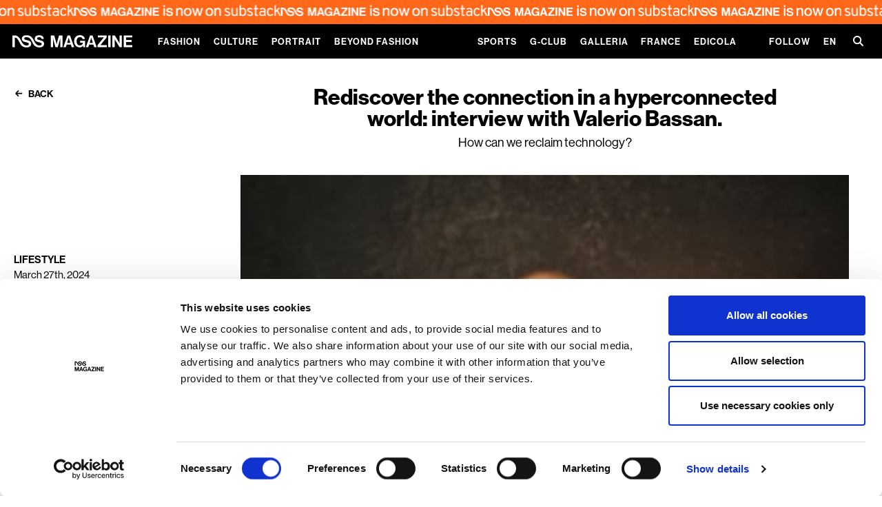

--- FILE ---
content_type: text/html;charset=utf-8
request_url: https://www.nssmag.com/en/lifestyle/36243/valerio-bassan-interview
body_size: 162007
content:
<!DOCTYPE html><html  dir="ltr" lang="en-US"><head><meta charset="utf-8">
<meta name="viewport" content="width=device-width,initial-scale=1.0,viewport-fit=cover">
<title>Rebooting the System. An Interview with Valerio Bassan. - nss magazine</title>
<script>
window.gtag_enable_tcf_support = true;
window.dataLayer = window.dataLayer || [];
function gtag() {
    dataLayer.push(arguments);
}
// EU-specific settings
gtag('consent', 'default', {
    'ad_personalization': 'denied',
    'ad_storage': 'denied',
    'ad_user_data': 'denied',
    'analytics_storage': 'denied',
    'functionality_storage': 'denied',
    'personalization_storage': 'denied',
    'region': [
        'GB','AT','BE','BG','CH','CY','DE','DK','EE','ES','FI',
        'FR','GG','GR','HR','HU','IE','IM','IT','JE','LT','LU',
        'LV','MT','NL','PL','PT','RO','SE','SI','SK'
    ],
    'wait_for_update': 500
});
// Default settings
gtag('consent', 'default', {
    'ad_personalization': 'granted',
    'ad_storage': 'granted',
    'ad_user_data': 'granted',
    'analytics_storage': 'granted',
    'functionality_storage': 'granted',
    'personalization_storage': 'granted',
    'security_storage': 'granted',
    'wait_for_update': 500,
});
gtag('set', 'ads_data_redaction', true);
gtag('set', 'url_passthrough', false);
            </script>
<script type="text/plain" data-cookie-consent="1">
window.fbAsyncInit = function() {
    FB.init({
        appId: 454035651316109,
        cookie: true,
        xfbml: true,
        version: 'v18.0'
    });
};
(function (d, s, id) {
    var js, fjs = d.getElementsByTagName(s)[0];
    if (d.getElementById(id)) { return; }
    js = d.createElement(s); js.id = id;
    js.src = "https://connect.facebook.net/en_US/sdk.js";
    fjs.parentNode.insertBefore(js, fjs);
}(document, 'script', 'facebook-jssdk'));
                </script>
<meta name="robots" content="index, follow">
<meta property="og:url" content="https://www.nssmag.com/en/lifestyle/36243/valerio-bassan-interview">
<meta property="og:locale" content="en_US">
<meta property="og:locale:alternate" content="fr_FR">
<meta property="og:locale:alternate" content="it_IT">
<link rel="icon" type="image/x-icon" href="https://www.nssmag.com/images/magazine/favicon.ico">
<meta name="generator" content="Brownie - browniesuite.com">
<meta name="twitter:card" content="summary_large_image">
<script type="application/ld+json">{"@context":"http://schema.org","@type":"WebSite","name":"nss magazine","alternateName":"Scopri le ultime tendenze di moda, cultura, eventi e lifestyle su nss magazine. Rimani aggiornato su nss magazine con interviste esclusive, articoli approfonditi e reportage fotografici streestyle e fashion week.","url":"https://www.nssmag.com","potentialAction":{"@type":"SearchAction","target":{"@type":"EntryPoint","urlTemplate":"https://www.nssmag.com/search/{search_term_string}"},"query-input":"required name=search_term_string"}}</script>
<script type="application/ld+json">{"@context":"http://schema.org","@type":"Organization","name":"nss magazine","logo":{"@type":"ImageObject","url":"https://www.nssmag.com/images/logo.svg","width":"600","height":"360"}}</script>
<link rel="alternate" href="https://www.nssmag.com/en/lifestyle/36243/valerio-bassan-interview" hreflang="en" data-hid="7fcee50">
<link rel="alternate" href="https://www.nssmag.com/en/lifestyle/36243/valerio-bassan-interview" hreflang="en-US" data-hid="1b5d3fd">
<link data-hid="484de76">
<link data-hid="34bbc20">
<link rel="alternate" href="https://www.nssmag.com/it/lifestyle/36243/valerio-bassan-riavviare-il-sistema-intervista" hreflang="it" data-hid="08fce45">
<link rel="alternate" href="https://www.nssmag.com/it/lifestyle/36243/valerio-bassan-riavviare-il-sistema-intervista" hreflang="it-IT" data-hid="0c5a9c">
<link rel="alternate" href="https://www.nssmag.com/it/lifestyle/36243/valerio-bassan-riavviare-il-sistema-intervista" hreflang="x-default" data-hid="6527e7a">
<link rel="canonical" href="https://www.nssmag.com/en/lifestyle/36243/valerio-bassan-interview">
<meta name="description" content="Discover with Valerio Bassan how to &quot;Reboot the System&quot; in the era of hyper-connectivity, reflecting on the social impact of technology, digital inequalities, and the power of individual choices towards a more humane and sustainable Internet. An invitation to digital awareness for a fair future.">
<meta property="og:description" content="Discover with Valerio Bassan how to &quot;Reboot the System&quot; in the era of hyper-connectivity, reflecting on the social impact of technology, digital inequalities, and the power of individual choices towards a more humane and sustainable Internet. An invitation to digital awareness for a fair future.">
<meta property="og:type" content="article">
<meta property="og:title" content="Rebooting the System. An Interview with Valerio Bassan.">
<meta property="og:site_name" content="nss magazine">
<meta property="og:image" content="https://data2.nssmag.com/images/galleries/38248/valerio-bassan-riavviare-il-sistema-hq-landscape.jpeg">
<meta name="twitter:title" content="Rebooting the System. An Interview with Valerio Bassan.">
<meta name="twitter:description" content="Discover with Valerio Bassan how to &quot;Reboot the System&quot; in the era of hyper-connectivity, reflecting on the social impact of technology, digital inequalities, and the power of individual choices towards a more humane and sustainable Internet. An invitation to digital awareness for a fair future.">
<meta name="twitter:image" content="https://data2.nssmag.com/images/galleries/38248/valerio-bassan-riavviare-il-sistema-hq-landscape.jpeg">
<script type="application/ld+json">{"@context":"http://schema.org","@type":"Article","url":"https://www.nssmag.com/en/lifestyle/36243/valerio-bassan-interview","image":"https://data2.nssmag.com/images/galleries/38248/valerio-bassan-riavviare-il-sistema-hq-landscape.jpeg","description":"Discover with Valerio Bassan how to \"Reboot the System\" in the era of hyper-connectivity, reflecting on the social impact of technology, digital inequalities, and the power of individual choices towards a more humane and sustainable Internet. An invitation to digital awareness for a fair future.","articleBody":"In an era where the line between reality and digital seems increasingly blurred, the blue light from our devices and the incessant buzz of notifications fill our days in the age of hyper-connectivity. Valerio Bassan, through the pages of his new book “Riavviare il sistema – Come abbiamo rotto Internet, e perché tocca a noi riaggiustarla”, invites us to reflect deeply on the social impact of technology and the business models that govern our online daily lives. As a journalist and expert in digitalization, with a critical yet proactive perspective, Bassan guides us through the complexities of an internet that we have built but seems to slip through our fingers, focusing on the risks of an increasingly invasive attention economy. «At the heart of our interconnected society, we find ourselves facing digital inequalities that threaten to erode the very fabric of our community» Bassan states, highlighting how the issue of attention has become a much larger economic battlefield than we can imagine, comparable to a \"monopoly of economics\". For the author, who emphasizes how awareness and individual choices hold significant power, it is necessary to reflect on the role of users within this digital ecosystem. «We are the internet», Bassan affirms, underlining the importance of active and conscious participation in the construction of a more humane and sustainable internet. «Without people, the internet, like any technology, is empty. We are the ones who bring so much value to it». Therefore, it is pivotal to promote an ethical use of technology that puts respect for the user and the humanity of connections, often sacrificed on the altar of speed and virality, at the center.\n\nThe conversation with Valerio continues by looking at technology not as an end, but as a means to strengthen human relationships and active participation in society. «We must reclaim technology, using it to our advantage, not as a tool of alienation» the author continues. For Bassan, a return to the offline world is unthinkable, but he sees a path towards reconnecting with the essence of the internet, exploring how, in a world overloaded with stimuli, it is possible to rediscover an authentic and meaningful connection. “Riavviare il sistema – Come abbiamo rotto Internet, e perché tocca a noi riaggiustarla” invites us to reflect on using technology in a measured and conscious way, promoting digital practices that prioritize privacy, autonomy, and genuine connection between people: setting time limits for device use, critically selecting information, and adopting practices that can limit tracking through ad blockers or more transparent browsers are just some of the suggestions in the publication. «There are small steps in my opinion that also start with things like using an ad blocker... of course, they don't make us activists for digital rights and they're not enough, but they are important small first steps». Through these strategies, we can aspire to a digital future that puts individual and collective well-being at the center, reflecting a use of technology that is sustainable and fair. «What I find interesting about this moment is that, in fact, after the roaring 2010s, something has actually broken even in the trust we have towards technological solutions». A fundamental aspect that Bassan wanted to emphasize during our conversation is the importance of regulation and education in building a fairer digital future. The author welcomes the first steps that the European Union is taking in this sector, seeing them as steps towards greater transparency and control of big tech practices. «The impact that we can have by forcing these platforms to change, to modify, and then to open up in the real lives of people is not irrelevant».&nbsp;\n\nToday the internet is important for supporting the functioning of society and we see it more and more. However, the basic reflection is that this thread is getting closer to breaking. The internet - as I write in the book - is a fragile house. It is our home where we do almost everything now, but the foundations, walls, and roof are a little shaky. And if for too long we have ignored it, then perhaps the time has come to try to change our perspective and try to do something.\n&nbsp;\n\nIn a world where hyper-connectivity seems unstoppable, Bassan's reflections remind us that we still have the ability to shape the course of things. His vision does not stop at a critique of the current state, but rather is an invitation to take action. We are called to an exercise of collective responsibility, to make conscious choices that can guide technology towards a future that values the essence of the human experience rather than emptying it. The centrality of individual choice in the digital landscape emerges as a leitmotif of Bassan's philosophy, laying the foundation for broader change. Every click, every online interaction, every preference expressed on social media contributes to defining the fabric of the internet of tomorrow. «As creators, we must think of ourselves as destroyers... becoming a bit of the sand in the gears of the network, the commercial ones, the more unfair ones, of course». It is a call to action that goes beyond mere awareness; it is an invitation to be active protagonists in the construction of a digital ecosystem that reflects values of equity and transparency. Bassan encourages us to rediscover the essence of human connection in a world overloaded with stimuli. The message is clear: we can and must reclaim technology, «through collective actions and informed individual choices, we can imagine and build together a digital future that prioritizes the human over profit».","author":"Emanuele Ghebaur","keywords":["AI","algoritmo","community","internet","social media","technology"],"articleSection":"Lifestyle"}</script>
<script type="application/ld+json">{"@context":"http://schema.org","@type":"BreadcrumbList","itemListElement":[{"@type":"ListItem","position":1,"name":"Home","item":"https://www.nssmag.com/en/"},{"@type":"ListItem","position":2,"name":"Lifestyle","item":"https://www.nssmag.com/en/lifestyle"},{"@type":"ListItem","position":3,"name":"Rediscover the connection in a hyperconnected world: interview with Valerio Bassan.","item":"https://www.nssmag.com/en/lifestyle/36243/valerio-bassan-interview"}]}</script>
<script src="//www.instagram.com/embed.js" id="script-Ly93d3cuaW5zdGFncmFtLmNvbS9lbWJlZC5qcw" async defer type="text/javascript"></script>
<style>@charset "UTF-8";@keyframes optimistic-animation{0%{transform:translateX(-100%)}to{transform:translateX(250%)}}.optimistic-component{background:var(--bs-secondary-bg);border-radius:var(--bs-border-radius);overflow:hidden;position:relative}.optimistic-component:before{content:" "}.optimistic-component:after{animation:optimistic-animation 1.5s linear infinite;background:linear-gradient(90deg,hsla(0,0%,100%,0),hsla(0,0%,100%,.5) 35%,hsla(0,0%,100%,.5) 65%,hsla(0,0%,100%,0));content:"";height:100%;left:0;position:absolute;top:0;transform:translateX(-100%);width:50%}
/*!
 * Bootstrap  v5.3.1 (https://getbootstrap.com/)
 * Copyright 2011-2023 The Bootstrap Authors
 * Licensed under MIT (https://github.com/twbs/bootstrap/blob/main/LICENSE)
 */:root,[data-bs-theme=light]{--bs-blue:#2c315e;--bs-indigo:#6610f2;--bs-purple:#b982dc;--bs-pink:#d63384;--bs-red:#e3001b;--bs-orange:#fd7e14;--bs-yellow:#c2ae28;--bs-green:#3bc952;--bs-teal:#20c997;--bs-cyan:#64e2de;--bs-black:#000;--bs-white:#fff;--bs-gray:#6c757d;--bs-gray-dark:#343a40;--bs-gray-100:#f8f9fa;--bs-gray-200:#e9ecef;--bs-gray-300:#dee2e6;--bs-gray-400:#ced4da;--bs-gray-500:#adb5bd;--bs-gray-600:#6c757d;--bs-gray-700:#495057;--bs-gray-800:#343a40;--bs-gray-900:#212529;--bs-primary:#2c315e;--bs-secondary:#6c757d;--bs-success:#3bc952;--bs-info:#64e2de;--bs-warning:#c2ae28;--bs-danger:#e3001b;--bs-light:#f8f9fa;--bs-dark:#212529;--bs-primary-rgb:44,49,94;--bs-secondary-rgb:108,117,125;--bs-success-rgb:59,201,82;--bs-info-rgb:100,226,222;--bs-warning-rgb:194,174,40;--bs-danger-rgb:227,0,27;--bs-light-rgb:248,249,250;--bs-dark-rgb:33,37,41;--bs-primary-text-emphasis:#121426;--bs-secondary-text-emphasis:#2b2f32;--bs-success-text-emphasis:#185021;--bs-info-text-emphasis:#285a59;--bs-warning-text-emphasis:#4e4610;--bs-danger-text-emphasis:#5b000b;--bs-light-text-emphasis:#495057;--bs-dark-text-emphasis:#495057;--bs-primary-bg-subtle:#d5d6df;--bs-secondary-bg-subtle:#e2e3e5;--bs-success-bg-subtle:#d8f4dc;--bs-info-bg-subtle:#e0f9f8;--bs-warning-bg-subtle:#f3efd4;--bs-danger-bg-subtle:#f9ccd1;--bs-light-bg-subtle:#fcfcfd;--bs-dark-bg-subtle:#ced4da;--bs-primary-border-subtle:#abadbf;--bs-secondary-border-subtle:#c4c8cb;--bs-success-border-subtle:#b1e9ba;--bs-info-border-subtle:#c1f3f2;--bs-warning-border-subtle:#e7dfa9;--bs-danger-border-subtle:#f499a4;--bs-light-border-subtle:#e9ecef;--bs-dark-border-subtle:#adb5bd;--bs-white-rgb:255,255,255;--bs-black-rgb:0,0,0;--bs-font-sans-serif:system-ui,-apple-system,"Segoe UI",Roboto,"Helvetica Neue","Noto Sans","Liberation Sans",Arial,sans-serif,"Apple Color Emoji","Segoe UI Emoji","Segoe UI Symbol","Noto Color Emoji";--bs-font-monospace:SFMono-Regular,Menlo,Monaco,Consolas,"Liberation Mono","Courier New",monospace;--bs-gradient:linear-gradient(180deg,hsla(0,0%,100%,.15),hsla(0,0%,100%,0));--bs-body-font-family:var(--bs-font-sans-serif);--bs-body-font-size:1rem;--bs-body-font-weight:400;--bs-body-line-height:1.5;--bs-body-color:#212529;--bs-body-color-rgb:33,37,41;--bs-body-bg:#fff;--bs-body-bg-rgb:255,255,255;--bs-emphasis-color:#000;--bs-emphasis-color-rgb:0,0,0;--bs-secondary-color:rgba(33,37,41,.75);--bs-secondary-color-rgb:33,37,41;--bs-secondary-bg:#e9ecef;--bs-secondary-bg-rgb:233,236,239;--bs-tertiary-color:rgba(33,37,41,.5);--bs-tertiary-color-rgb:33,37,41;--bs-tertiary-bg:#f8f9fa;--bs-tertiary-bg-rgb:248,249,250;--bs-heading-color:inherit;--bs-link-color:#2c315e;--bs-link-color-rgb:44,49,94;--bs-link-decoration:underline;--bs-link-hover-color:#23274b;--bs-link-hover-color-rgb:35,39,75;--bs-code-color:#d63384;--bs-highlight-bg:#f3efd4;--bs-border-width:1px;--bs-border-style:solid;--bs-border-color:#dee2e6;--bs-border-color-translucent:rgba(0,0,0,.175);--bs-border-radius:0.375rem;--bs-border-radius-sm:0.25rem;--bs-border-radius-lg:0.5rem;--bs-border-radius-xl:1rem;--bs-border-radius-xxl:2rem;--bs-border-radius-2xl:var(--bs-border-radius-xxl);--bs-border-radius-pill:50rem;--bs-box-shadow:0 0.5rem 1rem rgba(0,0,0,.15);--bs-box-shadow-sm:0 0.125rem 0.25rem rgba(0,0,0,.075);--bs-box-shadow-lg:0 1rem 3rem rgba(0,0,0,.175);--bs-box-shadow-inset:inset 0 1px 2px rgba(0,0,0,.075);--bs-focus-ring-width:0.25rem;--bs-focus-ring-opacity:0.25;--bs-focus-ring-color:rgba(44,49,94,.25);--bs-form-valid-color:#3bc952;--bs-form-valid-border-color:#3bc952;--bs-form-invalid-color:#e3001b;--bs-form-invalid-border-color:#e3001b}[data-bs-theme=dark]{color-scheme:dark;--bs-body-color:#dee2e6;--bs-body-color-rgb:222,226,230;--bs-body-bg:#212529;--bs-body-bg-rgb:33,37,41;--bs-emphasis-color:#fff;--bs-emphasis-color-rgb:255,255,255;--bs-secondary-color:rgba(222,226,230,.75);--bs-secondary-color-rgb:222,226,230;--bs-secondary-bg:#343a40;--bs-secondary-bg-rgb:52,58,64;--bs-tertiary-color:rgba(222,226,230,.5);--bs-tertiary-color-rgb:222,226,230;--bs-tertiary-bg:#2b3035;--bs-tertiary-bg-rgb:43,48,53;--bs-primary-text-emphasis:#80839e;--bs-secondary-text-emphasis:#a7acb1;--bs-success-text-emphasis:#89df97;--bs-info-text-emphasis:#a2eeeb;--bs-warning-text-emphasis:#dace7e;--bs-danger-text-emphasis:#ee6676;--bs-light-text-emphasis:#f8f9fa;--bs-dark-text-emphasis:#dee2e6;--bs-primary-bg-subtle:#090a13;--bs-secondary-bg-subtle:#161719;--bs-success-bg-subtle:#0c2810;--bs-info-bg-subtle:#142d2c;--bs-warning-bg-subtle:#272308;--bs-danger-bg-subtle:#2d0005;--bs-light-bg-subtle:#343a40;--bs-dark-bg-subtle:#1a1d20;--bs-primary-border-subtle:#1a1d38;--bs-secondary-border-subtle:#41464b;--bs-success-border-subtle:#237931;--bs-info-border-subtle:#3c8885;--bs-warning-border-subtle:#746818;--bs-danger-border-subtle:#880010;--bs-light-border-subtle:#495057;--bs-dark-border-subtle:#343a40;--bs-heading-color:inherit;--bs-link-color:#80839e;--bs-link-hover-color:#999cb1;--bs-link-color-rgb:128,131,158;--bs-link-hover-color-rgb:153,156,177;--bs-code-color:#e685b5;--bs-border-color:#495057;--bs-border-color-translucent:hsla(0,0%,100%,.15);--bs-form-valid-color:#89df97;--bs-form-valid-border-color:#89df97;--bs-form-invalid-color:#ee6676;--bs-form-invalid-border-color:#ee6676}*,:after,:before{box-sizing:border-box}@media (prefers-reduced-motion:no-preference){:root{scroll-behavior:smooth}}body{background-color:var(--bs-body-bg);color:var(--bs-body-color);font-family:var(--bs-body-font-family);font-size:var(--bs-body-font-size);font-weight:var(--bs-body-font-weight);line-height:var(--bs-body-line-height);margin:0;text-align:var(--bs-body-text-align);-webkit-text-size-adjust:100%;-webkit-tap-highlight-color:rgba(0,0,0,0)}hr{border:0;border-top:var(--bs-border-width) solid;color:inherit;margin:1rem 0;opacity:.25}.h1,.h2,.h3,.h4,.h5,.h6,h1,h2,h3,h4,h5,h6{color:var(--bs-heading-color);font-weight:var(--nss-heading-font-weight,700);line-height:var(--nss-heading-line-height,1.2);margin-bottom:var(--nss-heading-margin-bottom,.5rem);margin-top:0}.h1,h1{font-size:var(--nss-heading-font-size,2.5rem)}.h2,h2{font-size:var(--nss-heading-font-size,2rem)}.h3,h3{font-size:var(--nss-heading-font-size,1.75rem)}.h4,h4{font-size:var(--nss-heading-font-size,1.5rem)}.h5,h5{font-size:var(--nss-heading-font-size,1.25rem)}.h6,h6{font-size:var(--nss-heading-font-size,1rem)}p{margin-bottom:var(--nss-paragraph-margin-bottom,1rem);margin-top:0}abbr[title]{cursor:help;-webkit-text-decoration:underline dotted;text-decoration:underline dotted;-webkit-text-decoration-skip-ink:none;text-decoration-skip-ink:none}address{font-style:normal;line-height:inherit;margin-bottom:1rem}ol,ul{padding-left:2rem}dl,ol,ul{margin-bottom:1rem;margin-top:0}ol ol,ol ul,ul ol,ul ul{margin-bottom:0}dt{font-weight:700}dd{margin-bottom:.5rem;margin-left:0}blockquote{margin:0 0 1rem}b,strong{font-weight:bolder}.small,small{font-size:.875em}.mark,mark{background-color:var(--bs-highlight-bg);padding:.1875em}sub,sup{font-size:.75em;line-height:0;position:relative;vertical-align:baseline}sub{bottom:-.25em}sup{top:-.5em}a{color:rgba(var(--bs-link-color-rgb),var(--bs-link-opacity,1));text-decoration:underline}a:hover{--bs-link-color-rgb:var(--bs-link-hover-color-rgb)}a:not([href]):not([class]),a:not([href]):not([class]):hover{color:inherit;text-decoration:none}code,kbd,pre,samp{font-family:var(--bs-font-monospace);font-size:1em}pre{display:block;font-size:.875em;margin-bottom:1rem;margin-top:0;overflow:auto}pre code{color:inherit;font-size:inherit;word-break:normal}code{color:var(--bs-code-color);font-size:.875em;word-wrap:break-word}a>code{color:inherit}kbd{background-color:var(--bs-body-color);border-radius:.25rem;color:var(--bs-body-bg);font-size:.875em;padding:.1875rem .375rem}kbd kbd{font-size:1em;padding:0}figure{margin:0 0 1rem}img,svg{vertical-align:middle}table{border-collapse:collapse;caption-side:bottom}caption{color:var(--bs-secondary-color);padding-bottom:.5rem;padding-top:.5rem;text-align:left}th{text-align:inherit;text-align:-webkit-match-parent}tbody,td,tfoot,th,thead,tr{border:0 solid;border-color:inherit}label{display:inline-block}button{border-radius:0}button:focus:not(:focus-visible){outline:0}button,input,optgroup,select,textarea{font-family:inherit;font-size:inherit;line-height:inherit;margin:0}button,select{text-transform:none}[role=button]{cursor:pointer}select{word-wrap:normal}select:disabled{opacity:1}[list]:not([type=date]):not([type=datetime-local]):not([type=month]):not([type=week]):not([type=time])::-webkit-calendar-picker-indicator{display:none!important}[type=button],[type=reset],[type=submit],button{-webkit-appearance:button}[type=button]:not(:disabled),[type=reset]:not(:disabled),[type=submit]:not(:disabled),button:not(:disabled){cursor:pointer}::-moz-focus-inner{border-style:none;padding:0}textarea{resize:vertical}fieldset{border:0;margin:0;min-width:0;padding:0}legend{float:left;font-size:calc(1.275rem + .3vw);line-height:inherit;margin-bottom:.5rem;padding:0;width:100%}@media (min-width:1200px){legend{font-size:1.5rem}}legend+*{clear:left}::-webkit-datetime-edit-day-field,::-webkit-datetime-edit-fields-wrapper,::-webkit-datetime-edit-hour-field,::-webkit-datetime-edit-minute,::-webkit-datetime-edit-month-field,::-webkit-datetime-edit-text,::-webkit-datetime-edit-year-field{padding:0}::-webkit-inner-spin-button{height:auto}[type=search]{-webkit-appearance:textfield;outline-offset:-2px}::-webkit-search-decoration{-webkit-appearance:none}::-webkit-color-swatch-wrapper{padding:0}::file-selector-button{-webkit-appearance:button;font:inherit}output{display:inline-block}iframe{border:0}summary{cursor:pointer;display:list-item}progress{vertical-align:baseline}[hidden]{display:none!important}.lead{font-size:1.25rem;font-weight:300}.display-1{font-size:calc(1.625rem + 4.5vw);font-weight:300;line-height:var(--nss-heading-line-height,1.2)}@media (min-width:1200px){.display-1{font-size:5rem}}.display-2{font-size:calc(1.575rem + 3.9vw);font-weight:300;line-height:var(--nss-heading-line-height,1.2)}@media (min-width:1200px){.display-2{font-size:4.5rem}}.display-3{font-size:calc(1.525rem + 3.3vw);font-weight:300;line-height:var(--nss-heading-line-height,1.2)}@media (min-width:1200px){.display-3{font-size:4rem}}.display-4{font-size:calc(1.475rem + 2.7vw);font-weight:300;line-height:var(--nss-heading-line-height,1.2)}@media (min-width:1200px){.display-4{font-size:3.5rem}}.display-5{font-size:calc(1.425rem + 2.1vw);font-weight:300;line-height:var(--nss-heading-line-height,1.2)}@media (min-width:1200px){.display-5{font-size:3rem}}.display-6{font-size:calc(1.375rem + 1.5vw);font-weight:300;line-height:var(--nss-heading-line-height,1.2)}@media (min-width:1200px){.display-6{font-size:2.5rem}}.list-inline,.list-unstyled{list-style:none;padding-left:0}.list-inline-item{display:inline-block}.list-inline-item:not(:last-child){margin-right:.5rem}.initialism{font-size:.875em;text-transform:uppercase}.blockquote{font-size:1.25rem;margin-bottom:1rem}.blockquote>:last-child{margin-bottom:0}.blockquote-footer{color:#6c757d;font-size:.875em;margin-bottom:1rem;margin-top:-1rem}.blockquote-footer:before{content:"— "}.img-fluid,.img-thumbnail{height:auto;max-width:100%}.img-thumbnail{background-color:var(--bs-body-bg);border:var(--bs-border-width) solid var(--bs-border-color);border-radius:var(--bs-border-radius);padding:.25rem}.figure{display:inline-block}.figure-img{line-height:1;margin-bottom:.5rem}.figure-caption{color:var(--bs-secondary-color);font-size:.875em}.container,.container-fluid,.container-lg,.container-md,.container-sm,.container-xl,.container-xxl{--bs-gutter-x:30px;--bs-gutter-y:0;margin-left:auto;margin-right:auto;padding-left:calc(var(--bs-gutter-x)*.5);padding-right:calc(var(--bs-gutter-x)*.5);width:100%}@media (min-width:768px){.container,.container-sm{max-width:728px}}@media (min-width:970px){.container,.container-md,.container-sm{max-width:930px}}@media (min-width:1025px){.container,.container-lg,.container-md,.container-sm{max-width:980px}}@media (min-width:1200px){.container,.container-lg,.container-md,.container-sm,.container-xl{max-width:1140px}}@media (min-width:1350px){.container,.container-lg,.container-md,.container-sm,.container-xl,.container-xxl{max-width:1290px}}:root{--bs-breakpoint-xs:0;--bs-breakpoint-sm:768px;--bs-breakpoint-md:970px;--bs-breakpoint-lg:1025px;--bs-breakpoint-xl:1200px;--bs-breakpoint-xxl:1350px}.row{--bs-gutter-x:30px;--bs-gutter-y:0;display:flex;flex-wrap:wrap;margin-left:calc(var(--bs-gutter-x)*-.5);margin-right:calc(var(--bs-gutter-x)*-.5);margin-top:calc(var(--bs-gutter-y)*-1)}.row>*{flex-shrink:0;margin-top:var(--bs-gutter-y);max-width:100%;padding-left:calc(var(--bs-gutter-x)*.5);padding-right:calc(var(--bs-gutter-x)*.5);width:100%}.col{flex:1 0 0%}.row-cols-auto>*{flex:0 0 auto;width:auto}.row-cols-1>*{flex:0 0 auto;width:100%}.row-cols-2>*{flex:0 0 auto;width:50%}.row-cols-3>*{flex:0 0 auto;width:33.3333333333%}.row-cols-4>*{flex:0 0 auto;width:25%}.row-cols-5>*{flex:0 0 auto;width:20%}.row-cols-6>*{flex:0 0 auto;width:16.6666666667%}.col-auto{flex:0 0 auto;width:auto}.col-1{flex:0 0 auto;width:8.33333333%}.col-2{flex:0 0 auto;width:16.66666667%}.col-3{flex:0 0 auto;width:25%}.col-4{flex:0 0 auto;width:33.33333333%}.col-5{flex:0 0 auto;width:41.66666667%}.col-6{flex:0 0 auto;width:50%}.col-7{flex:0 0 auto;width:58.33333333%}.col-8{flex:0 0 auto;width:66.66666667%}.col-9{flex:0 0 auto;width:75%}.col-10{flex:0 0 auto;width:83.33333333%}.col-11{flex:0 0 auto;width:91.66666667%}.col-12{flex:0 0 auto;width:100%}.offset-1{margin-left:8.33333333%}.offset-2{margin-left:16.66666667%}.offset-3{margin-left:25%}.offset-4{margin-left:33.33333333%}.offset-5{margin-left:41.66666667%}.offset-6{margin-left:50%}.offset-7{margin-left:58.33333333%}.offset-8{margin-left:66.66666667%}.offset-9{margin-left:75%}.offset-10{margin-left:83.33333333%}.offset-11{margin-left:91.66666667%}.g-0,.gx-0{--bs-gutter-x:0}.g-0,.gy-0{--bs-gutter-y:0}.g-1,.gx-1{--bs-gutter-x:0.25rem}.g-1,.gy-1{--bs-gutter-y:0.25rem}.g-2,.gx-2{--bs-gutter-x:0.5rem}.g-2,.gy-2{--bs-gutter-y:0.5rem}.g-3,.gx-3{--bs-gutter-x:1rem}.g-3,.gy-3{--bs-gutter-y:1rem}.g-4,.gx-4{--bs-gutter-x:1.5rem}.g-4,.gy-4{--bs-gutter-y:1.5rem}.g-5,.gx-5{--bs-gutter-x:3rem}.g-5,.gy-5{--bs-gutter-y:3rem}@media (min-width:768px){.col-sm{flex:1 0 0%}.row-cols-sm-auto>*{flex:0 0 auto;width:auto}.row-cols-sm-1>*{flex:0 0 auto;width:100%}.row-cols-sm-2>*{flex:0 0 auto;width:50%}.row-cols-sm-3>*{flex:0 0 auto;width:33.3333333333%}.row-cols-sm-4>*{flex:0 0 auto;width:25%}.row-cols-sm-5>*{flex:0 0 auto;width:20%}.row-cols-sm-6>*{flex:0 0 auto;width:16.6666666667%}.col-sm-auto{flex:0 0 auto;width:auto}.col-sm-1{flex:0 0 auto;width:8.33333333%}.col-sm-2{flex:0 0 auto;width:16.66666667%}.col-sm-3{flex:0 0 auto;width:25%}.col-sm-4{flex:0 0 auto;width:33.33333333%}.col-sm-5{flex:0 0 auto;width:41.66666667%}.col-sm-6{flex:0 0 auto;width:50%}.col-sm-7{flex:0 0 auto;width:58.33333333%}.col-sm-8{flex:0 0 auto;width:66.66666667%}.col-sm-9{flex:0 0 auto;width:75%}.col-sm-10{flex:0 0 auto;width:83.33333333%}.col-sm-11{flex:0 0 auto;width:91.66666667%}.col-sm-12{flex:0 0 auto;width:100%}.offset-sm-0{margin-left:0}.offset-sm-1{margin-left:8.33333333%}.offset-sm-2{margin-left:16.66666667%}.offset-sm-3{margin-left:25%}.offset-sm-4{margin-left:33.33333333%}.offset-sm-5{margin-left:41.66666667%}.offset-sm-6{margin-left:50%}.offset-sm-7{margin-left:58.33333333%}.offset-sm-8{margin-left:66.66666667%}.offset-sm-9{margin-left:75%}.offset-sm-10{margin-left:83.33333333%}.offset-sm-11{margin-left:91.66666667%}.g-sm-0,.gx-sm-0{--bs-gutter-x:0}.g-sm-0,.gy-sm-0{--bs-gutter-y:0}.g-sm-1,.gx-sm-1{--bs-gutter-x:0.25rem}.g-sm-1,.gy-sm-1{--bs-gutter-y:0.25rem}.g-sm-2,.gx-sm-2{--bs-gutter-x:0.5rem}.g-sm-2,.gy-sm-2{--bs-gutter-y:0.5rem}.g-sm-3,.gx-sm-3{--bs-gutter-x:1rem}.g-sm-3,.gy-sm-3{--bs-gutter-y:1rem}.g-sm-4,.gx-sm-4{--bs-gutter-x:1.5rem}.g-sm-4,.gy-sm-4{--bs-gutter-y:1.5rem}.g-sm-5,.gx-sm-5{--bs-gutter-x:3rem}.g-sm-5,.gy-sm-5{--bs-gutter-y:3rem}}@media (min-width:970px){.col-md{flex:1 0 0%}.row-cols-md-auto>*{flex:0 0 auto;width:auto}.row-cols-md-1>*{flex:0 0 auto;width:100%}.row-cols-md-2>*{flex:0 0 auto;width:50%}.row-cols-md-3>*{flex:0 0 auto;width:33.3333333333%}.row-cols-md-4>*{flex:0 0 auto;width:25%}.row-cols-md-5>*{flex:0 0 auto;width:20%}.row-cols-md-6>*{flex:0 0 auto;width:16.6666666667%}.col-md-auto{flex:0 0 auto;width:auto}.col-md-1{flex:0 0 auto;width:8.33333333%}.col-md-2{flex:0 0 auto;width:16.66666667%}.col-md-3{flex:0 0 auto;width:25%}.col-md-4{flex:0 0 auto;width:33.33333333%}.col-md-5{flex:0 0 auto;width:41.66666667%}.col-md-6{flex:0 0 auto;width:50%}.col-md-7{flex:0 0 auto;width:58.33333333%}.col-md-8{flex:0 0 auto;width:66.66666667%}.col-md-9{flex:0 0 auto;width:75%}.col-md-10{flex:0 0 auto;width:83.33333333%}.col-md-11{flex:0 0 auto;width:91.66666667%}.col-md-12{flex:0 0 auto;width:100%}.offset-md-0{margin-left:0}.offset-md-1{margin-left:8.33333333%}.offset-md-2{margin-left:16.66666667%}.offset-md-3{margin-left:25%}.offset-md-4{margin-left:33.33333333%}.offset-md-5{margin-left:41.66666667%}.offset-md-6{margin-left:50%}.offset-md-7{margin-left:58.33333333%}.offset-md-8{margin-left:66.66666667%}.offset-md-9{margin-left:75%}.offset-md-10{margin-left:83.33333333%}.offset-md-11{margin-left:91.66666667%}.g-md-0,.gx-md-0{--bs-gutter-x:0}.g-md-0,.gy-md-0{--bs-gutter-y:0}.g-md-1,.gx-md-1{--bs-gutter-x:0.25rem}.g-md-1,.gy-md-1{--bs-gutter-y:0.25rem}.g-md-2,.gx-md-2{--bs-gutter-x:0.5rem}.g-md-2,.gy-md-2{--bs-gutter-y:0.5rem}.g-md-3,.gx-md-3{--bs-gutter-x:1rem}.g-md-3,.gy-md-3{--bs-gutter-y:1rem}.g-md-4,.gx-md-4{--bs-gutter-x:1.5rem}.g-md-4,.gy-md-4{--bs-gutter-y:1.5rem}.g-md-5,.gx-md-5{--bs-gutter-x:3rem}.g-md-5,.gy-md-5{--bs-gutter-y:3rem}}@media (min-width:1025px){.col-lg{flex:1 0 0%}.row-cols-lg-auto>*{flex:0 0 auto;width:auto}.row-cols-lg-1>*{flex:0 0 auto;width:100%}.row-cols-lg-2>*{flex:0 0 auto;width:50%}.row-cols-lg-3>*{flex:0 0 auto;width:33.3333333333%}.row-cols-lg-4>*{flex:0 0 auto;width:25%}.row-cols-lg-5>*{flex:0 0 auto;width:20%}.row-cols-lg-6>*{flex:0 0 auto;width:16.6666666667%}.col-lg-auto{flex:0 0 auto;width:auto}.col-lg-1{flex:0 0 auto;width:8.33333333%}.col-lg-2{flex:0 0 auto;width:16.66666667%}.col-lg-3{flex:0 0 auto;width:25%}.col-lg-4{flex:0 0 auto;width:33.33333333%}.col-lg-5{flex:0 0 auto;width:41.66666667%}.col-lg-6{flex:0 0 auto;width:50%}.col-lg-7{flex:0 0 auto;width:58.33333333%}.col-lg-8{flex:0 0 auto;width:66.66666667%}.col-lg-9{flex:0 0 auto;width:75%}.col-lg-10{flex:0 0 auto;width:83.33333333%}.col-lg-11{flex:0 0 auto;width:91.66666667%}.col-lg-12{flex:0 0 auto;width:100%}.offset-lg-0{margin-left:0}.offset-lg-1{margin-left:8.33333333%}.offset-lg-2{margin-left:16.66666667%}.offset-lg-3{margin-left:25%}.offset-lg-4{margin-left:33.33333333%}.offset-lg-5{margin-left:41.66666667%}.offset-lg-6{margin-left:50%}.offset-lg-7{margin-left:58.33333333%}.offset-lg-8{margin-left:66.66666667%}.offset-lg-9{margin-left:75%}.offset-lg-10{margin-left:83.33333333%}.offset-lg-11{margin-left:91.66666667%}.g-lg-0,.gx-lg-0{--bs-gutter-x:0}.g-lg-0,.gy-lg-0{--bs-gutter-y:0}.g-lg-1,.gx-lg-1{--bs-gutter-x:0.25rem}.g-lg-1,.gy-lg-1{--bs-gutter-y:0.25rem}.g-lg-2,.gx-lg-2{--bs-gutter-x:0.5rem}.g-lg-2,.gy-lg-2{--bs-gutter-y:0.5rem}.g-lg-3,.gx-lg-3{--bs-gutter-x:1rem}.g-lg-3,.gy-lg-3{--bs-gutter-y:1rem}.g-lg-4,.gx-lg-4{--bs-gutter-x:1.5rem}.g-lg-4,.gy-lg-4{--bs-gutter-y:1.5rem}.g-lg-5,.gx-lg-5{--bs-gutter-x:3rem}.g-lg-5,.gy-lg-5{--bs-gutter-y:3rem}}@media (min-width:1200px){.col-xl{flex:1 0 0%}.row-cols-xl-auto>*{flex:0 0 auto;width:auto}.row-cols-xl-1>*{flex:0 0 auto;width:100%}.row-cols-xl-2>*{flex:0 0 auto;width:50%}.row-cols-xl-3>*{flex:0 0 auto;width:33.3333333333%}.row-cols-xl-4>*{flex:0 0 auto;width:25%}.row-cols-xl-5>*{flex:0 0 auto;width:20%}.row-cols-xl-6>*{flex:0 0 auto;width:16.6666666667%}.col-xl-auto{flex:0 0 auto;width:auto}.col-xl-1{flex:0 0 auto;width:8.33333333%}.col-xl-2{flex:0 0 auto;width:16.66666667%}.col-xl-3{flex:0 0 auto;width:25%}.col-xl-4{flex:0 0 auto;width:33.33333333%}.col-xl-5{flex:0 0 auto;width:41.66666667%}.col-xl-6{flex:0 0 auto;width:50%}.col-xl-7{flex:0 0 auto;width:58.33333333%}.col-xl-8{flex:0 0 auto;width:66.66666667%}.col-xl-9{flex:0 0 auto;width:75%}.col-xl-10{flex:0 0 auto;width:83.33333333%}.col-xl-11{flex:0 0 auto;width:91.66666667%}.col-xl-12{flex:0 0 auto;width:100%}.offset-xl-0{margin-left:0}.offset-xl-1{margin-left:8.33333333%}.offset-xl-2{margin-left:16.66666667%}.offset-xl-3{margin-left:25%}.offset-xl-4{margin-left:33.33333333%}.offset-xl-5{margin-left:41.66666667%}.offset-xl-6{margin-left:50%}.offset-xl-7{margin-left:58.33333333%}.offset-xl-8{margin-left:66.66666667%}.offset-xl-9{margin-left:75%}.offset-xl-10{margin-left:83.33333333%}.offset-xl-11{margin-left:91.66666667%}.g-xl-0,.gx-xl-0{--bs-gutter-x:0}.g-xl-0,.gy-xl-0{--bs-gutter-y:0}.g-xl-1,.gx-xl-1{--bs-gutter-x:0.25rem}.g-xl-1,.gy-xl-1{--bs-gutter-y:0.25rem}.g-xl-2,.gx-xl-2{--bs-gutter-x:0.5rem}.g-xl-2,.gy-xl-2{--bs-gutter-y:0.5rem}.g-xl-3,.gx-xl-3{--bs-gutter-x:1rem}.g-xl-3,.gy-xl-3{--bs-gutter-y:1rem}.g-xl-4,.gx-xl-4{--bs-gutter-x:1.5rem}.g-xl-4,.gy-xl-4{--bs-gutter-y:1.5rem}.g-xl-5,.gx-xl-5{--bs-gutter-x:3rem}.g-xl-5,.gy-xl-5{--bs-gutter-y:3rem}}@media (min-width:1350px){.col-xxl{flex:1 0 0%}.row-cols-xxl-auto>*{flex:0 0 auto;width:auto}.row-cols-xxl-1>*{flex:0 0 auto;width:100%}.row-cols-xxl-2>*{flex:0 0 auto;width:50%}.row-cols-xxl-3>*{flex:0 0 auto;width:33.3333333333%}.row-cols-xxl-4>*{flex:0 0 auto;width:25%}.row-cols-xxl-5>*{flex:0 0 auto;width:20%}.row-cols-xxl-6>*{flex:0 0 auto;width:16.6666666667%}.col-xxl-auto{flex:0 0 auto;width:auto}.col-xxl-1{flex:0 0 auto;width:8.33333333%}.col-xxl-2{flex:0 0 auto;width:16.66666667%}.col-xxl-3{flex:0 0 auto;width:25%}.col-xxl-4{flex:0 0 auto;width:33.33333333%}.col-xxl-5{flex:0 0 auto;width:41.66666667%}.col-xxl-6{flex:0 0 auto;width:50%}.col-xxl-7{flex:0 0 auto;width:58.33333333%}.col-xxl-8{flex:0 0 auto;width:66.66666667%}.col-xxl-9{flex:0 0 auto;width:75%}.col-xxl-10{flex:0 0 auto;width:83.33333333%}.col-xxl-11{flex:0 0 auto;width:91.66666667%}.col-xxl-12{flex:0 0 auto;width:100%}.offset-xxl-0{margin-left:0}.offset-xxl-1{margin-left:8.33333333%}.offset-xxl-2{margin-left:16.66666667%}.offset-xxl-3{margin-left:25%}.offset-xxl-4{margin-left:33.33333333%}.offset-xxl-5{margin-left:41.66666667%}.offset-xxl-6{margin-left:50%}.offset-xxl-7{margin-left:58.33333333%}.offset-xxl-8{margin-left:66.66666667%}.offset-xxl-9{margin-left:75%}.offset-xxl-10{margin-left:83.33333333%}.offset-xxl-11{margin-left:91.66666667%}.g-xxl-0,.gx-xxl-0{--bs-gutter-x:0}.g-xxl-0,.gy-xxl-0{--bs-gutter-y:0}.g-xxl-1,.gx-xxl-1{--bs-gutter-x:0.25rem}.g-xxl-1,.gy-xxl-1{--bs-gutter-y:0.25rem}.g-xxl-2,.gx-xxl-2{--bs-gutter-x:0.5rem}.g-xxl-2,.gy-xxl-2{--bs-gutter-y:0.5rem}.g-xxl-3,.gx-xxl-3{--bs-gutter-x:1rem}.g-xxl-3,.gy-xxl-3{--bs-gutter-y:1rem}.g-xxl-4,.gx-xxl-4{--bs-gutter-x:1.5rem}.g-xxl-4,.gy-xxl-4{--bs-gutter-y:1.5rem}.g-xxl-5,.gx-xxl-5{--bs-gutter-x:3rem}.g-xxl-5,.gy-xxl-5{--bs-gutter-y:3rem}}.table{--bs-table-color-type:initial;--bs-table-bg-type:initial;--bs-table-color-state:initial;--bs-table-bg-state:initial;--bs-table-color:var(--bs-body-color);--bs-table-bg:var(--bs-body-bg);--bs-table-border-color:var(--bs-border-color);--bs-table-accent-bg:transparent;--bs-table-striped-color:var(--bs-body-color);--bs-table-striped-bg:rgba(0,0,0,.05);--bs-table-active-color:var(--bs-body-color);--bs-table-active-bg:rgba(0,0,0,.1);--bs-table-hover-color:var(--bs-body-color);--bs-table-hover-bg:rgba(0,0,0,.075);border-color:var(--bs-table-border-color);margin-bottom:1rem;vertical-align:top;width:100%}.table>:not(caption)>*>*{background-color:var(--bs-table-bg);border-bottom-width:var(--bs-border-width);box-shadow:inset 0 0 0 9999px var(--bs-table-bg-state,var(--bs-table-bg-type,var(--bs-table-accent-bg)));color:var(--bs-table-color-state,var(--bs-table-color-type,var(--bs-table-color)));padding:.5rem}.table>tbody{vertical-align:inherit}.table>thead{vertical-align:bottom}.table-group-divider{border-top:calc(var(--bs-border-width)*2) solid}.caption-top{caption-side:top}.table-sm>:not(caption)>*>*{padding:.25rem}.table-bordered>:not(caption)>*{border-width:var(--bs-border-width) 0}.table-bordered>:not(caption)>*>*{border-width:0 var(--bs-border-width)}.table-borderless>:not(caption)>*>*{border-bottom-width:0}.table-borderless>:not(:first-child){border-top-width:0}.table-striped-columns>:not(caption)>tr>:nth-child(2n),.table-striped>tbody>tr:nth-of-type(odd)>*{--bs-table-color-type:var(--bs-table-striped-color);--bs-table-bg-type:var(--bs-table-striped-bg)}.table-active{--bs-table-color-state:var(--bs-table-active-color);--bs-table-bg-state:var(--bs-table-active-bg)}.table-hover>tbody>tr:hover>*{--bs-table-color-state:var(--bs-table-hover-color);--bs-table-bg-state:var(--bs-table-hover-bg)}.table-primary{--bs-table-color:#000;--bs-table-bg:#d5d6df;--bs-table-border-color:#c0c1c9;--bs-table-striped-bg:#cacbd4;--bs-table-striped-color:#000;--bs-table-active-bg:#c0c1c9;--bs-table-active-color:#000;--bs-table-hover-bg:#c5c6ce;--bs-table-hover-color:#000}.table-primary,.table-secondary{border-color:var(--bs-table-border-color);color:var(--bs-table-color)}.table-secondary{--bs-table-color:#000;--bs-table-bg:#e2e3e5;--bs-table-border-color:#cbccce;--bs-table-striped-bg:#d7d8da;--bs-table-striped-color:#000;--bs-table-active-bg:#cbccce;--bs-table-active-color:#000;--bs-table-hover-bg:#d1d2d4;--bs-table-hover-color:#000}.table-success{--bs-table-color:#000;--bs-table-bg:#d8f4dc;--bs-table-border-color:#c2dcc6;--bs-table-striped-bg:#cde8d1;--bs-table-striped-color:#000;--bs-table-active-bg:#c2dcc6;--bs-table-active-color:#000;--bs-table-hover-bg:#c8e2cc;--bs-table-hover-color:#000}.table-info,.table-success{border-color:var(--bs-table-border-color);color:var(--bs-table-color)}.table-info{--bs-table-color:#000;--bs-table-bg:#e0f9f8;--bs-table-border-color:#cae0df;--bs-table-striped-bg:#d5edec;--bs-table-striped-color:#000;--bs-table-active-bg:#cae0df;--bs-table-active-color:#000;--bs-table-hover-bg:#cfe6e5;--bs-table-hover-color:#000}.table-warning{--bs-table-color:#000;--bs-table-bg:#f3efd4;--bs-table-border-color:#dbd7bf;--bs-table-striped-bg:#e7e3c9;--bs-table-striped-color:#000;--bs-table-active-bg:#dbd7bf;--bs-table-active-color:#000;--bs-table-hover-bg:#e1ddc4;--bs-table-hover-color:#000}.table-danger,.table-warning{border-color:var(--bs-table-border-color);color:var(--bs-table-color)}.table-danger{--bs-table-color:#000;--bs-table-bg:#f9ccd1;--bs-table-border-color:#e0b8bc;--bs-table-striped-bg:#edc2c7;--bs-table-striped-color:#000;--bs-table-active-bg:#e0b8bc;--bs-table-active-color:#000;--bs-table-hover-bg:#e6bdc1;--bs-table-hover-color:#000}.table-light{--bs-table-color:#000;--bs-table-bg:#f8f9fa;--bs-table-border-color:#dfe0e1;--bs-table-striped-bg:#ecedee;--bs-table-striped-color:#000;--bs-table-active-bg:#dfe0e1;--bs-table-active-color:#000;--bs-table-hover-bg:#e5e6e7;--bs-table-hover-color:#000}.table-dark,.table-light{border-color:var(--bs-table-border-color);color:var(--bs-table-color)}.table-dark{--bs-table-color:#fff;--bs-table-bg:#212529;--bs-table-border-color:#373b3e;--bs-table-striped-bg:#2c3034;--bs-table-striped-color:#fff;--bs-table-active-bg:#373b3e;--bs-table-active-color:#fff;--bs-table-hover-bg:#323539;--bs-table-hover-color:#fff}.table-responsive{overflow-x:auto;-webkit-overflow-scrolling:touch}@media (max-width:767.98px){.table-responsive-sm{overflow-x:auto;-webkit-overflow-scrolling:touch}}@media (max-width:969.98px){.table-responsive-md{overflow-x:auto;-webkit-overflow-scrolling:touch}}@media (max-width:1024.98px){.table-responsive-lg{overflow-x:auto;-webkit-overflow-scrolling:touch}}@media (max-width:1199.98px){.table-responsive-xl{overflow-x:auto;-webkit-overflow-scrolling:touch}}@media (max-width:1349.98px){.table-responsive-xxl{overflow-x:auto;-webkit-overflow-scrolling:touch}}.form-label{margin-bottom:.5rem}.col-form-label{font-size:inherit;line-height:1.5;margin-bottom:0;padding-bottom:calc(.375rem + var(--bs-border-width));padding-top:calc(.375rem + var(--bs-border-width))}.col-form-label-lg{font-size:1.25rem;padding-bottom:calc(.5rem + var(--bs-border-width));padding-top:calc(.5rem + var(--bs-border-width))}.col-form-label-sm{font-size:.875rem;padding-bottom:calc(.25rem + var(--bs-border-width));padding-top:calc(.25rem + var(--bs-border-width))}.form-text{color:var(--bs-secondary-color);font-size:.875em;margin-top:.25rem}.form-control{-webkit-appearance:none;-moz-appearance:none;appearance:none;background-clip:padding-box;background-color:var(--bs-body-bg);border:var(--bs-border-width) solid var(--bs-border-color);border-radius:var(--bs-border-radius);color:var(--bs-body-color);display:block;font-size:1rem;font-weight:400;line-height:1.5;padding:.375rem .75rem;transition:border-color .15s ease-in-out,box-shadow .15s ease-in-out;width:100%}@media (prefers-reduced-motion:reduce){.form-control{transition:none}}.form-control[type=file]{overflow:hidden}.form-control[type=file]:not(:disabled):not([readonly]){cursor:pointer}.form-control:focus{background-color:var(--bs-body-bg);border-color:#9698af;box-shadow:0 0 0 .25rem rgba(44,49,94,.25);color:var(--bs-body-color);outline:0}.form-control::-webkit-date-and-time-value{height:1.5em;margin:0;min-width:85px}.form-control::-webkit-datetime-edit{display:block;padding:0}.form-control::-moz-placeholder{color:var(--bs-secondary-color);opacity:1}.form-control::placeholder{color:var(--bs-secondary-color);opacity:1}.form-control:disabled{background-color:var(--bs-secondary-bg);opacity:1}.form-control::file-selector-button{background-color:var(--bs-tertiary-bg);border:0 solid;border-color:inherit;border-inline-end-width:var(--bs-border-width);border-radius:0;color:var(--bs-body-color);margin:-.375rem -.75rem;margin-inline-end:.75rem;padding:.375rem .75rem;pointer-events:none;transition:color .15s ease-in-out,background-color .15s ease-in-out,border-color .15s ease-in-out,box-shadow .15s ease-in-out}@media (prefers-reduced-motion:reduce){.form-control::file-selector-button{transition:none}}.form-control:hover:not(:disabled):not([readonly])::file-selector-button{background-color:var(--bs-secondary-bg)}.form-control-plaintext{background-color:transparent;border:solid transparent;border-width:var(--bs-border-width) 0;color:var(--bs-body-color);display:block;line-height:1.5;margin-bottom:0;padding:.375rem 0;width:100%}.form-control-plaintext:focus{outline:0}.form-control-plaintext.form-control-lg,.form-control-plaintext.form-control-sm{padding-left:0;padding-right:0}.form-control-sm{border-radius:var(--bs-border-radius-sm);font-size:.875rem;min-height:calc(1.5em + .5rem + var(--bs-border-width)*2);padding:.25rem .5rem}.form-control-sm::file-selector-button{margin:-.25rem -.5rem;margin-inline-end:.5rem;padding:.25rem .5rem}.form-control-lg{border-radius:var(--bs-border-radius-lg);font-size:1.25rem;min-height:calc(1.5em + 1rem + var(--bs-border-width)*2);padding:.5rem 1rem}.form-control-lg::file-selector-button{margin:-.5rem -1rem;margin-inline-end:1rem;padding:.5rem 1rem}textarea.form-control{min-height:calc(1.5em + .75rem + var(--bs-border-width)*2)}textarea.form-control-sm{min-height:calc(1.5em + .5rem + var(--bs-border-width)*2)}textarea.form-control-lg{min-height:calc(1.5em + 1rem + var(--bs-border-width)*2)}.form-control-color{height:calc(1.5em + .75rem + var(--bs-border-width)*2);padding:.375rem;width:3rem}.form-control-color:not(:disabled):not([readonly]){cursor:pointer}.form-control-color::-moz-color-swatch{border:0!important;border-radius:var(--bs-border-radius)}.form-control-color::-webkit-color-swatch{border:0!important;border-radius:var(--bs-border-radius)}.form-control-color.form-control-sm{height:calc(1.5em + .5rem + var(--bs-border-width)*2)}.form-control-color.form-control-lg{height:calc(1.5em + 1rem + var(--bs-border-width)*2)}.form-select{--bs-form-select-bg-img:url("data:image/svg+xml;charset=utf-8,%3Csvg xmlns='http://www.w3.org/2000/svg' viewBox='0 0 16 16'%3E%3Cpath fill='none' stroke='%23343a40' stroke-linecap='round' stroke-linejoin='round' stroke-width='2' d='m2 5 6 6 6-6'/%3E%3C/svg%3E");-webkit-appearance:none;-moz-appearance:none;appearance:none;background-color:var(--bs-body-bg);background-image:var(--bs-form-select-bg-img),var(--bs-form-select-bg-icon,none);background-position:right .75rem center;background-repeat:no-repeat;background-size:16px 12px;border:var(--bs-border-width) solid var(--bs-border-color);border-radius:var(--bs-border-radius);color:var(--bs-body-color);display:block;font-size:1rem;font-weight:400;line-height:1.5;padding:.375rem 2.25rem .375rem .75rem;transition:border-color .15s ease-in-out,box-shadow .15s ease-in-out;width:100%}@media (prefers-reduced-motion:reduce){.form-select{transition:none}}.form-select:focus{border-color:#9698af;box-shadow:0 0 0 .25rem rgba(44,49,94,.25);outline:0}.form-select[multiple],.form-select[size]:not([size="1"]){background-image:none;padding-right:.75rem}.form-select:disabled{background-color:var(--bs-secondary-bg)}.form-select:-moz-focusring{color:transparent;text-shadow:0 0 0 var(--bs-body-color)}.form-select-sm{border-radius:var(--bs-border-radius-sm);font-size:.875rem;padding-bottom:.25rem;padding-left:.5rem;padding-top:.25rem}.form-select-lg{border-radius:var(--bs-border-radius-lg);font-size:1.25rem;padding-bottom:.5rem;padding-left:1rem;padding-top:.5rem}[data-bs-theme=dark] .form-select{--bs-form-select-bg-img:url("data:image/svg+xml;charset=utf-8,%3Csvg xmlns='http://www.w3.org/2000/svg' viewBox='0 0 16 16'%3E%3Cpath fill='none' stroke='%23dee2e6' stroke-linecap='round' stroke-linejoin='round' stroke-width='2' d='m2 5 6 6 6-6'/%3E%3C/svg%3E")}.form-check{display:block;margin-bottom:.125rem;min-height:1.5rem;padding-left:1.5em}.form-check .form-check-input{float:left;margin-left:-1.5em}.form-check-reverse{padding-left:0;padding-right:1.5em;text-align:right}.form-check-reverse .form-check-input{float:right;margin-left:0;margin-right:-1.5em}.form-check-input{--bs-form-check-bg:var(--bs-body-bg);-webkit-appearance:none;-moz-appearance:none;appearance:none;background-color:var(--bs-form-check-bg);background-image:var(--bs-form-check-bg-image);background-position:50%;background-repeat:no-repeat;background-size:contain;border:var(--bs-border-width) solid var(--bs-border-color);height:1em;margin-top:.25em;-webkit-print-color-adjust:exact;print-color-adjust:exact;vertical-align:top;width:1em}.form-check-input[type=checkbox]{border-radius:.25em}.form-check-input[type=radio]{border-radius:50%}.form-check-input:active{filter:brightness(90%)}.form-check-input:focus{border-color:#9698af;box-shadow:0 0 0 .25rem rgba(44,49,94,.25);outline:0}.form-check-input:checked{background-color:#2c315e;border-color:#2c315e}.form-check-input:checked[type=checkbox]{--bs-form-check-bg-image:url("data:image/svg+xml;charset=utf-8,%3Csvg xmlns='http://www.w3.org/2000/svg' viewBox='0 0 20 20'%3E%3Cpath fill='none' stroke='%23fff' stroke-linecap='round' stroke-linejoin='round' stroke-width='3' d='m6 10 3 3 6-6'/%3E%3C/svg%3E")}.form-check-input:checked[type=radio]{--bs-form-check-bg-image:url("data:image/svg+xml;charset=utf-8,%3Csvg xmlns='http://www.w3.org/2000/svg' viewBox='-4 -4 8 8'%3E%3Ccircle r='2' fill='%23fff'/%3E%3C/svg%3E")}.form-check-input[type=checkbox]:indeterminate{background-color:#2c315e;border-color:#2c315e;--bs-form-check-bg-image:url("data:image/svg+xml;charset=utf-8,%3Csvg xmlns='http://www.w3.org/2000/svg' viewBox='0 0 20 20'%3E%3Cpath fill='none' stroke='%23fff' stroke-linecap='round' stroke-linejoin='round' stroke-width='3' d='M6 10h8'/%3E%3C/svg%3E")}.form-check-input:disabled{filter:none;opacity:.5;pointer-events:none}.form-check-input:disabled~.form-check-label,.form-check-input[disabled]~.form-check-label{cursor:default;opacity:.5}.form-switch{padding-left:2.5em}.form-switch .form-check-input{--bs-form-switch-bg:url("data:image/svg+xml;charset=utf-8,%3Csvg xmlns='http://www.w3.org/2000/svg' viewBox='-4 -4 8 8'%3E%3Ccircle r='3' fill='rgba(0, 0, 0, 0.25)'/%3E%3C/svg%3E");background-image:var(--bs-form-switch-bg);background-position:0;border-radius:2em;margin-left:-2.5em;transition:background-position .15s ease-in-out;width:2em}@media (prefers-reduced-motion:reduce){.form-switch .form-check-input{transition:none}}.form-switch .form-check-input:focus{--bs-form-switch-bg:url("data:image/svg+xml;charset=utf-8,%3Csvg xmlns='http://www.w3.org/2000/svg' viewBox='-4 -4 8 8'%3E%3Ccircle r='3' fill='%239698af'/%3E%3C/svg%3E")}.form-switch .form-check-input:checked{background-position:100%;--bs-form-switch-bg:url("data:image/svg+xml;charset=utf-8,%3Csvg xmlns='http://www.w3.org/2000/svg' viewBox='-4 -4 8 8'%3E%3Ccircle r='3' fill='%23fff'/%3E%3C/svg%3E")}.form-switch.form-check-reverse{padding-left:0;padding-right:2.5em}.form-switch.form-check-reverse .form-check-input{margin-left:0;margin-right:-2.5em}.form-check-inline{display:inline-block;margin-right:1rem}.btn-check{position:absolute;clip:rect(0,0,0,0);pointer-events:none}.btn-check:disabled+.btn,.btn-check[disabled]+.btn{filter:none;opacity:.65;pointer-events:none}[data-bs-theme=dark] .form-switch .form-check-input:not(:checked):not(:focus){--bs-form-switch-bg:url("data:image/svg+xml;charset=utf-8,%3Csvg xmlns='http://www.w3.org/2000/svg' viewBox='-4 -4 8 8'%3E%3Ccircle r='3' fill='rgba(255, 255, 255, 0.25)'/%3E%3C/svg%3E")}.form-range{-webkit-appearance:none;-moz-appearance:none;appearance:none;background-color:transparent;height:1.5rem;padding:0;width:100%}.form-range:focus{outline:0}.form-range:focus::-webkit-slider-thumb{box-shadow:0 0 0 1px #fff,0 0 0 .25rem rgba(44,49,94,.25)}.form-range:focus::-moz-range-thumb{box-shadow:0 0 0 1px #fff,0 0 0 .25rem rgba(44,49,94,.25)}.form-range::-moz-focus-outer{border:0}.form-range::-webkit-slider-thumb{-webkit-appearance:none;appearance:none;background-color:#2c315e;border:0;border-radius:1rem;height:1rem;margin-top:-.25rem;-webkit-transition:background-color .15s ease-in-out,border-color .15s ease-in-out,box-shadow .15s ease-in-out;transition:background-color .15s ease-in-out,border-color .15s ease-in-out,box-shadow .15s ease-in-out;width:1rem}@media (prefers-reduced-motion:reduce){.form-range::-webkit-slider-thumb{-webkit-transition:none;transition:none}}.form-range::-webkit-slider-thumb:active{background-color:#c0c1cf}.form-range::-webkit-slider-runnable-track{background-color:var(--bs-tertiary-bg);border-color:transparent;border-radius:1rem;color:transparent;cursor:pointer;height:.5rem;width:100%}.form-range::-moz-range-thumb{-moz-appearance:none;appearance:none;background-color:#2c315e;border:0;border-radius:1rem;height:1rem;-moz-transition:background-color .15s ease-in-out,border-color .15s ease-in-out,box-shadow .15s ease-in-out;transition:background-color .15s ease-in-out,border-color .15s ease-in-out,box-shadow .15s ease-in-out;width:1rem}@media (prefers-reduced-motion:reduce){.form-range::-moz-range-thumb{-moz-transition:none;transition:none}}.form-range::-moz-range-thumb:active{background-color:#c0c1cf}.form-range::-moz-range-track{background-color:var(--bs-tertiary-bg);border-color:transparent;border-radius:1rem;color:transparent;cursor:pointer;height:.5rem;width:100%}.form-range:disabled{pointer-events:none}.form-range:disabled::-webkit-slider-thumb{background-color:var(--bs-secondary-color)}.form-range:disabled::-moz-range-thumb{background-color:var(--bs-secondary-color)}.form-floating{position:relative}.form-floating>.form-control,.form-floating>.form-control-plaintext,.form-floating>.form-select{height:calc(3.5rem + var(--bs-border-width)*2);line-height:1.25;min-height:calc(3.5rem + var(--bs-border-width)*2)}.form-floating>label{border:var(--bs-border-width) solid transparent;height:100%;left:0;overflow:hidden;padding:1rem .75rem;pointer-events:none;position:absolute;text-align:start;text-overflow:ellipsis;top:0;transform-origin:0 0;transition:opacity .1s ease-in-out,transform .1s ease-in-out;white-space:nowrap;z-index:2}@media (prefers-reduced-motion:reduce){.form-floating>label{transition:none}}.form-floating>.form-control,.form-floating>.form-control-plaintext{padding:1rem .75rem}.form-floating>.form-control-plaintext::-moz-placeholder,.form-floating>.form-control::-moz-placeholder{color:transparent}.form-floating>.form-control-plaintext::placeholder,.form-floating>.form-control::placeholder{color:transparent}.form-floating>.form-control-plaintext:not(:-moz-placeholder),.form-floating>.form-control:not(:-moz-placeholder){padding-bottom:.625rem;padding-top:1.625rem}.form-floating>.form-control-plaintext:focus,.form-floating>.form-control-plaintext:not(:placeholder-shown),.form-floating>.form-control:focus,.form-floating>.form-control:not(:placeholder-shown){padding-bottom:.625rem;padding-top:1.625rem}.form-floating>.form-control-plaintext:-webkit-autofill,.form-floating>.form-control:-webkit-autofill{padding-bottom:.625rem;padding-top:1.625rem}.form-floating>.form-select{padding-bottom:.625rem;padding-top:1.625rem}.form-floating>.form-control:not(:-moz-placeholder)~label{color:rgba(var(--bs-body-color-rgb),.65);transform:scale(.85) translateY(-.5rem) translateX(.15rem)}.form-floating>.form-control-plaintext~label,.form-floating>.form-control:focus~label,.form-floating>.form-control:not(:placeholder-shown)~label,.form-floating>.form-select~label{color:rgba(var(--bs-body-color-rgb),.65);transform:scale(.85) translateY(-.5rem) translateX(.15rem)}.form-floating>.form-control:not(:-moz-placeholder)~label:after{background-color:var(--bs-body-bg);border-radius:var(--bs-border-radius);content:"";height:1.5em;inset:1rem .375rem;position:absolute;z-index:-1}.form-floating>.form-control-plaintext~label:after,.form-floating>.form-control:focus~label:after,.form-floating>.form-control:not(:placeholder-shown)~label:after,.form-floating>.form-select~label:after{background-color:var(--bs-body-bg);border-radius:var(--bs-border-radius);content:"";height:1.5em;inset:1rem .375rem;position:absolute;z-index:-1}.form-floating>.form-control:-webkit-autofill~label{color:rgba(var(--bs-body-color-rgb),.65);transform:scale(.85) translateY(-.5rem) translateX(.15rem)}.form-floating>.form-control-plaintext~label{border-width:var(--bs-border-width) 0}.form-floating>.form-control:disabled~label,.form-floating>:disabled~label{color:#6c757d}.form-floating>.form-control:disabled~label:after,.form-floating>:disabled~label:after{background-color:var(--bs-secondary-bg)}.input-group{align-items:stretch;display:flex;flex-wrap:wrap;position:relative;width:100%}.input-group>.form-control,.input-group>.form-floating,.input-group>.form-select{flex:1 1 auto;min-width:0;position:relative;width:1%}.input-group>.form-control:focus,.input-group>.form-floating:focus-within,.input-group>.form-select:focus{z-index:5}.input-group .btn{position:relative;z-index:2}.input-group .btn:focus{z-index:5}.input-group-text{align-items:center;background-color:var(--bs-tertiary-bg);border:var(--bs-border-width) solid var(--bs-border-color);border-radius:var(--bs-border-radius);color:var(--bs-body-color);display:flex;font-size:1rem;font-weight:400;line-height:1.5;padding:.375rem .75rem;text-align:center;white-space:nowrap}.input-group-lg>.btn,.input-group-lg>.form-control,.input-group-lg>.form-select,.input-group-lg>.input-group-text{border-radius:var(--bs-border-radius-lg);font-size:1.25rem;padding:.5rem 1rem}.input-group-sm>.btn,.input-group-sm>.form-control,.input-group-sm>.form-select,.input-group-sm>.input-group-text{border-radius:var(--bs-border-radius-sm);font-size:.875rem;padding:.25rem .5rem}.input-group-lg>.form-select,.input-group-sm>.form-select{padding-right:3rem}.input-group.has-validation>.dropdown-toggle:nth-last-child(n+4),.input-group.has-validation>.form-floating:nth-last-child(n+3)>.form-control,.input-group.has-validation>.form-floating:nth-last-child(n+3)>.form-select,.input-group.has-validation>:nth-last-child(n+3):not(.dropdown-toggle):not(.dropdown-menu):not(.form-floating),.input-group:not(.has-validation)>.dropdown-toggle:nth-last-child(n+3),.input-group:not(.has-validation)>.form-floating:not(:last-child)>.form-control,.input-group:not(.has-validation)>.form-floating:not(:last-child)>.form-select,.input-group:not(.has-validation)>:not(:last-child):not(.dropdown-toggle):not(.dropdown-menu):not(.form-floating){border-bottom-right-radius:0;border-top-right-radius:0}.input-group>:not(:first-child):not(.dropdown-menu):not(.valid-tooltip):not(.valid-feedback):not(.invalid-tooltip):not(.invalid-feedback){border-bottom-left-radius:0;border-top-left-radius:0;margin-left:calc(var(--bs-border-width)*-1)}.input-group>.form-floating:not(:first-child)>.form-control,.input-group>.form-floating:not(:first-child)>.form-select{border-bottom-left-radius:0;border-top-left-radius:0}.valid-feedback{color:var(--bs-form-valid-color);display:none;font-size:.875em;margin-top:.25rem;width:100%}.valid-tooltip{background-color:var(--bs-success);border-radius:var(--bs-border-radius);color:#fff;display:none;font-size:.875rem;margin-top:.1rem;max-width:100%;padding:.25rem .5rem;position:absolute;top:100%;z-index:5}.is-valid~.valid-feedback,.is-valid~.valid-tooltip,.was-validated :valid~.valid-feedback,.was-validated :valid~.valid-tooltip{display:block}.form-control.is-valid,.was-validated .form-control:valid{background-image:url("data:image/svg+xml;charset=utf-8,%3Csvg xmlns='http://www.w3.org/2000/svg' viewBox='0 0 8 8'%3E%3Cpath fill='%233bc952' d='M2.3 6.73.6 4.53c-.4-1.04.46-1.4 1.1-.8l1.1 1.4 3.4-3.8c.6-.63 1.6-.27 1.2.7l-4 4.6c-.43.5-.8.4-1.1.1'/%3E%3C/svg%3E");background-position:right calc(.375em + .1875rem) center;background-repeat:no-repeat;background-size:calc(.75em + .375rem) calc(.75em + .375rem);border-color:var(--bs-form-valid-border-color);padding-right:calc(1.5em + .75rem)}.form-control.is-valid:focus,.was-validated .form-control:valid:focus{border-color:var(--bs-form-valid-border-color);box-shadow:0 0 0 .25rem rgba(var(--bs-success-rgb),.25)}.was-validated textarea.form-control:valid,textarea.form-control.is-valid{background-position:top calc(.375em + .1875rem) right calc(.375em + .1875rem);padding-right:calc(1.5em + .75rem)}.form-select.is-valid,.was-validated .form-select:valid{border-color:var(--bs-form-valid-border-color)}.form-select.is-valid:not([multiple]):not([size]),.form-select.is-valid:not([multiple])[size="1"],.was-validated .form-select:valid:not([multiple]):not([size]),.was-validated .form-select:valid:not([multiple])[size="1"]{--bs-form-select-bg-icon:url("data:image/svg+xml;charset=utf-8,%3Csvg xmlns='http://www.w3.org/2000/svg' viewBox='0 0 8 8'%3E%3Cpath fill='%233bc952' d='M2.3 6.73.6 4.53c-.4-1.04.46-1.4 1.1-.8l1.1 1.4 3.4-3.8c.6-.63 1.6-.27 1.2.7l-4 4.6c-.43.5-.8.4-1.1.1'/%3E%3C/svg%3E");background-position:right .75rem center,center right 2.25rem;background-size:16px 12px,calc(.75em + .375rem) calc(.75em + .375rem);padding-right:4.125rem}.form-select.is-valid:focus,.was-validated .form-select:valid:focus{border-color:var(--bs-form-valid-border-color);box-shadow:0 0 0 .25rem rgba(var(--bs-success-rgb),.25)}.form-control-color.is-valid,.was-validated .form-control-color:valid{width:calc(3.75rem + 1.5em)}.form-check-input.is-valid,.was-validated .form-check-input:valid{border-color:var(--bs-form-valid-border-color)}.form-check-input.is-valid:checked,.was-validated .form-check-input:valid:checked{background-color:var(--bs-form-valid-color)}.form-check-input.is-valid:focus,.was-validated .form-check-input:valid:focus{box-shadow:0 0 0 .25rem rgba(var(--bs-success-rgb),.25)}.form-check-input.is-valid~.form-check-label,.was-validated .form-check-input:valid~.form-check-label{color:var(--bs-form-valid-color)}.form-check-inline .form-check-input~.valid-feedback{margin-left:.5em}.input-group>.form-control:not(:focus).is-valid,.input-group>.form-floating:not(:focus-within).is-valid,.input-group>.form-select:not(:focus).is-valid,.was-validated .input-group>.form-control:not(:focus):valid,.was-validated .input-group>.form-floating:not(:focus-within):valid,.was-validated .input-group>.form-select:not(:focus):valid{z-index:3}.invalid-feedback{color:var(--bs-form-invalid-color);display:none;font-size:.875em;margin-top:.25rem;width:100%}.invalid-tooltip{background-color:var(--bs-danger);border-radius:var(--bs-border-radius);color:#fff;display:none;font-size:.875rem;margin-top:.1rem;max-width:100%;padding:.25rem .5rem;position:absolute;top:100%;z-index:5}.is-invalid~.invalid-feedback,.is-invalid~.invalid-tooltip,.was-validated :invalid~.invalid-feedback,.was-validated :invalid~.invalid-tooltip{display:block}.form-control.is-invalid,.was-validated .form-control:invalid{background-image:url("data:image/svg+xml;charset=utf-8,%3Csvg xmlns='http://www.w3.org/2000/svg' width='12' height='12' fill='none' stroke='%23e3001b'%3E%3Ccircle cx='6' cy='6' r='4.5'/%3E%3Cpath stroke-linejoin='round' d='M5.8 3.6h.4L6 6.5z'/%3E%3Ccircle cx='6' cy='8.2' r='.6' fill='%23e3001b' stroke='none'/%3E%3C/svg%3E");background-position:right calc(.375em + .1875rem) center;background-repeat:no-repeat;background-size:calc(.75em + .375rem) calc(.75em + .375rem);border-color:var(--bs-form-invalid-border-color);padding-right:calc(1.5em + .75rem)}.form-control.is-invalid:focus,.was-validated .form-control:invalid:focus{border-color:var(--bs-form-invalid-border-color);box-shadow:0 0 0 .25rem rgba(var(--bs-danger-rgb),.25)}.was-validated textarea.form-control:invalid,textarea.form-control.is-invalid{background-position:top calc(.375em + .1875rem) right calc(.375em + .1875rem);padding-right:calc(1.5em + .75rem)}.form-select.is-invalid,.was-validated .form-select:invalid{border-color:var(--bs-form-invalid-border-color)}.form-select.is-invalid:not([multiple]):not([size]),.form-select.is-invalid:not([multiple])[size="1"],.was-validated .form-select:invalid:not([multiple]):not([size]),.was-validated .form-select:invalid:not([multiple])[size="1"]{--bs-form-select-bg-icon:url("data:image/svg+xml;charset=utf-8,%3Csvg xmlns='http://www.w3.org/2000/svg' width='12' height='12' fill='none' stroke='%23e3001b'%3E%3Ccircle cx='6' cy='6' r='4.5'/%3E%3Cpath stroke-linejoin='round' d='M5.8 3.6h.4L6 6.5z'/%3E%3Ccircle cx='6' cy='8.2' r='.6' fill='%23e3001b' stroke='none'/%3E%3C/svg%3E");background-position:right .75rem center,center right 2.25rem;background-size:16px 12px,calc(.75em + .375rem) calc(.75em + .375rem);padding-right:4.125rem}.form-select.is-invalid:focus,.was-validated .form-select:invalid:focus{border-color:var(--bs-form-invalid-border-color);box-shadow:0 0 0 .25rem rgba(var(--bs-danger-rgb),.25)}.form-control-color.is-invalid,.was-validated .form-control-color:invalid{width:calc(3.75rem + 1.5em)}.form-check-input.is-invalid,.was-validated .form-check-input:invalid{border-color:var(--bs-form-invalid-border-color)}.form-check-input.is-invalid:checked,.was-validated .form-check-input:invalid:checked{background-color:var(--bs-form-invalid-color)}.form-check-input.is-invalid:focus,.was-validated .form-check-input:invalid:focus{box-shadow:0 0 0 .25rem rgba(var(--bs-danger-rgb),.25)}.form-check-input.is-invalid~.form-check-label,.was-validated .form-check-input:invalid~.form-check-label{color:var(--bs-form-invalid-color)}.form-check-inline .form-check-input~.invalid-feedback{margin-left:.5em}.input-group>.form-control:not(:focus).is-invalid,.input-group>.form-floating:not(:focus-within).is-invalid,.input-group>.form-select:not(:focus).is-invalid,.was-validated .input-group>.form-control:not(:focus):invalid,.was-validated .input-group>.form-floating:not(:focus-within):invalid,.was-validated .input-group>.form-select:not(:focus):invalid{z-index:4}.btn{--bs-btn-padding-x:0.75rem;--bs-btn-padding-y:0.375rem;--bs-btn-font-family: ;--bs-btn-font-size:1rem;--bs-btn-font-weight:400;--bs-btn-line-height:1.5;--bs-btn-color:var(--bs-body-color);--bs-btn-bg:transparent;--bs-btn-border-width:var(--bs-border-width);--bs-btn-border-color:transparent;--bs-btn-border-radius:var(--bs-border-radius);--bs-btn-hover-border-color:transparent;--bs-btn-box-shadow:inset 0 1px 0 hsla(0,0%,100%,.15),0 1px 1px rgba(0,0,0,.075);--bs-btn-disabled-opacity:0.65;--bs-btn-focus-box-shadow:0 0 0 0.25rem rgba(var(--bs-btn-focus-shadow-rgb),.5);background-color:var(--bs-btn-bg);border:var(--bs-btn-border-width) solid var(--bs-btn-border-color);border-radius:var(--bs-btn-border-radius);color:var(--bs-btn-color);cursor:pointer;display:inline-block;font-family:var(--bs-btn-font-family);font-size:var(--bs-btn-font-size);font-weight:var(--bs-btn-font-weight);line-height:var(--bs-btn-line-height);padding:var(--bs-btn-padding-y) var(--bs-btn-padding-x);text-align:center;text-decoration:none;transition:color .15s ease-in-out,background-color .15s ease-in-out,border-color .15s ease-in-out,box-shadow .15s ease-in-out;-webkit-user-select:none;-moz-user-select:none;user-select:none;vertical-align:middle}@media (prefers-reduced-motion:reduce){.btn{transition:none}}.btn:hover{background-color:var(--bs-btn-hover-bg);border-color:var(--bs-btn-hover-border-color);color:var(--bs-btn-hover-color)}.btn-check+.btn:hover{background-color:var(--bs-btn-bg);border-color:var(--bs-btn-border-color);color:var(--bs-btn-color)}.btn:focus-visible{background-color:var(--bs-btn-hover-bg);border-color:var(--bs-btn-hover-border-color);box-shadow:var(--bs-btn-focus-box-shadow);color:var(--bs-btn-hover-color);outline:0}.btn-check:focus-visible+.btn{border-color:var(--bs-btn-hover-border-color);box-shadow:var(--bs-btn-focus-box-shadow);outline:0}.btn-check:checked+.btn,.btn.active,.btn.show,.btn:first-child:active,:not(.btn-check)+.btn:active{background-color:var(--bs-btn-active-bg);border-color:var(--bs-btn-active-border-color);color:var(--bs-btn-active-color)}.btn-check:checked+.btn:focus-visible,.btn.active:focus-visible,.btn.show:focus-visible,.btn:first-child:active:focus-visible,:not(.btn-check)+.btn:active:focus-visible{box-shadow:var(--bs-btn-focus-box-shadow)}.btn.disabled,.btn:disabled,fieldset:disabled .btn{background-color:var(--bs-btn-disabled-bg);border-color:var(--bs-btn-disabled-border-color);color:var(--bs-btn-disabled-color);opacity:var(--bs-btn-disabled-opacity);pointer-events:none}.btn-primary{--bs-btn-color:#fff;--bs-btn-bg:#2c315e;--bs-btn-border-color:#2c315e;--bs-btn-hover-color:#fff;--bs-btn-hover-bg:#252a50;--bs-btn-hover-border-color:#23274b;--bs-btn-focus-shadow-rgb:76,80,118;--bs-btn-active-color:#fff;--bs-btn-active-bg:#23274b;--bs-btn-active-border-color:#212547;--bs-btn-active-shadow:inset 0 3px 5px rgba(0,0,0,.125);--bs-btn-disabled-color:#fff;--bs-btn-disabled-bg:#2c315e;--bs-btn-disabled-border-color:#2c315e}.btn-secondary{--bs-btn-color:#fff;--bs-btn-bg:#6c757d;--bs-btn-border-color:#6c757d;--bs-btn-hover-color:#fff;--bs-btn-hover-bg:#5c636a;--bs-btn-hover-border-color:#565e64;--bs-btn-focus-shadow-rgb:130,138,145;--bs-btn-active-color:#fff;--bs-btn-active-bg:#565e64;--bs-btn-active-border-color:#51585e;--bs-btn-active-shadow:inset 0 3px 5px rgba(0,0,0,.125);--bs-btn-disabled-color:#fff;--bs-btn-disabled-bg:#6c757d;--bs-btn-disabled-border-color:#6c757d}.btn-success{--bs-btn-color:#000;--bs-btn-bg:#3bc952;--bs-btn-border-color:#3bc952;--bs-btn-hover-color:#000;--bs-btn-hover-bg:#58d16c;--bs-btn-hover-border-color:#4fce63;--bs-btn-focus-shadow-rgb:50,171,70;--bs-btn-active-color:#000;--bs-btn-active-bg:#62d475;--bs-btn-active-border-color:#4fce63;--bs-btn-active-shadow:inset 0 3px 5px rgba(0,0,0,.125);--bs-btn-disabled-color:#000;--bs-btn-disabled-bg:#3bc952;--bs-btn-disabled-border-color:#3bc952}.btn-info{--bs-btn-color:#000;--bs-btn-bg:#64e2de;--bs-btn-border-color:#64e2de;--bs-btn-hover-color:#000;--bs-btn-hover-bg:#7be6e3;--bs-btn-hover-border-color:#74e5e1;--bs-btn-focus-shadow-rgb:85,192,189;--bs-btn-active-color:#000;--bs-btn-active-bg:#83e8e5;--bs-btn-active-border-color:#74e5e1;--bs-btn-active-shadow:inset 0 3px 5px rgba(0,0,0,.125);--bs-btn-disabled-color:#000;--bs-btn-disabled-bg:#64e2de;--bs-btn-disabled-border-color:#64e2de}.btn-warning{--bs-btn-color:#000;--bs-btn-bg:#c2ae28;--bs-btn-border-color:#c2ae28;--bs-btn-hover-color:#000;--bs-btn-hover-bg:#cbba48;--bs-btn-hover-border-color:#c8b63e;--bs-btn-focus-shadow-rgb:165,148,34;--bs-btn-active-color:#000;--bs-btn-active-bg:#cebe53;--bs-btn-active-border-color:#c8b63e;--bs-btn-active-shadow:inset 0 3px 5px rgba(0,0,0,.125);--bs-btn-disabled-color:#000;--bs-btn-disabled-bg:#c2ae28;--bs-btn-disabled-border-color:#c2ae28}.btn-danger{--bs-btn-color:#fff;--bs-btn-bg:#e3001b;--bs-btn-border-color:#e3001b;--bs-btn-hover-color:#fff;--bs-btn-hover-bg:#c10017;--bs-btn-hover-border-color:#b60016;--bs-btn-focus-shadow-rgb:231,38,61;--bs-btn-active-color:#fff;--bs-btn-active-bg:#b60016;--bs-btn-active-border-color:#aa0014;--bs-btn-active-shadow:inset 0 3px 5px rgba(0,0,0,.125);--bs-btn-disabled-color:#fff;--bs-btn-disabled-bg:#e3001b;--bs-btn-disabled-border-color:#e3001b}.btn-light{--bs-btn-color:#000;--bs-btn-bg:#f8f9fa;--bs-btn-border-color:#f8f9fa;--bs-btn-hover-color:#000;--bs-btn-hover-bg:#d3d4d5;--bs-btn-hover-border-color:#c6c7c8;--bs-btn-focus-shadow-rgb:211,212,213;--bs-btn-active-color:#000;--bs-btn-active-bg:#c6c7c8;--bs-btn-active-border-color:#babbbc;--bs-btn-active-shadow:inset 0 3px 5px rgba(0,0,0,.125);--bs-btn-disabled-color:#000;--bs-btn-disabled-bg:#f8f9fa;--bs-btn-disabled-border-color:#f8f9fa}.btn-dark{--bs-btn-color:#fff;--bs-btn-bg:#212529;--bs-btn-border-color:#212529;--bs-btn-hover-color:#fff;--bs-btn-hover-bg:#424649;--bs-btn-hover-border-color:#373b3e;--bs-btn-focus-shadow-rgb:66,70,73;--bs-btn-active-color:#fff;--bs-btn-active-bg:#4d5154;--bs-btn-active-border-color:#373b3e;--bs-btn-active-shadow:inset 0 3px 5px rgba(0,0,0,.125);--bs-btn-disabled-color:#fff;--bs-btn-disabled-bg:#212529;--bs-btn-disabled-border-color:#212529}.btn-outline-primary{--bs-btn-color:#2c315e;--bs-btn-border-color:#2c315e;--bs-btn-hover-color:#fff;--bs-btn-hover-bg:#2c315e;--bs-btn-hover-border-color:#2c315e;--bs-btn-focus-shadow-rgb:44,49,94;--bs-btn-active-color:#fff;--bs-btn-active-bg:#2c315e;--bs-btn-active-border-color:#2c315e;--bs-btn-active-shadow:inset 0 3px 5px rgba(0,0,0,.125);--bs-btn-disabled-color:#2c315e;--bs-btn-disabled-bg:transparent;--bs-btn-disabled-border-color:#2c315e;--bs-gradient:none}.btn-outline-secondary{--bs-btn-color:#6c757d;--bs-btn-border-color:#6c757d;--bs-btn-hover-color:#fff;--bs-btn-hover-bg:#6c757d;--bs-btn-hover-border-color:#6c757d;--bs-btn-focus-shadow-rgb:108,117,125;--bs-btn-active-color:#fff;--bs-btn-active-bg:#6c757d;--bs-btn-active-border-color:#6c757d;--bs-btn-active-shadow:inset 0 3px 5px rgba(0,0,0,.125);--bs-btn-disabled-color:#6c757d;--bs-btn-disabled-bg:transparent;--bs-btn-disabled-border-color:#6c757d;--bs-gradient:none}.btn-outline-success{--bs-btn-color:#3bc952;--bs-btn-border-color:#3bc952;--bs-btn-hover-color:#000;--bs-btn-hover-bg:#3bc952;--bs-btn-hover-border-color:#3bc952;--bs-btn-focus-shadow-rgb:59,201,82;--bs-btn-active-color:#000;--bs-btn-active-bg:#3bc952;--bs-btn-active-border-color:#3bc952;--bs-btn-active-shadow:inset 0 3px 5px rgba(0,0,0,.125);--bs-btn-disabled-color:#3bc952;--bs-btn-disabled-bg:transparent;--bs-btn-disabled-border-color:#3bc952;--bs-gradient:none}.btn-outline-info{--bs-btn-color:#64e2de;--bs-btn-border-color:#64e2de;--bs-btn-hover-color:#000;--bs-btn-hover-bg:#64e2de;--bs-btn-hover-border-color:#64e2de;--bs-btn-focus-shadow-rgb:100,226,222;--bs-btn-active-color:#000;--bs-btn-active-bg:#64e2de;--bs-btn-active-border-color:#64e2de;--bs-btn-active-shadow:inset 0 3px 5px rgba(0,0,0,.125);--bs-btn-disabled-color:#64e2de;--bs-btn-disabled-bg:transparent;--bs-btn-disabled-border-color:#64e2de;--bs-gradient:none}.btn-outline-warning{--bs-btn-color:#c2ae28;--bs-btn-border-color:#c2ae28;--bs-btn-hover-color:#000;--bs-btn-hover-bg:#c2ae28;--bs-btn-hover-border-color:#c2ae28;--bs-btn-focus-shadow-rgb:194,174,40;--bs-btn-active-color:#000;--bs-btn-active-bg:#c2ae28;--bs-btn-active-border-color:#c2ae28;--bs-btn-active-shadow:inset 0 3px 5px rgba(0,0,0,.125);--bs-btn-disabled-color:#c2ae28;--bs-btn-disabled-bg:transparent;--bs-btn-disabled-border-color:#c2ae28;--bs-gradient:none}.btn-outline-danger{--bs-btn-color:#e3001b;--bs-btn-border-color:#e3001b;--bs-btn-hover-color:#fff;--bs-btn-hover-bg:#e3001b;--bs-btn-hover-border-color:#e3001b;--bs-btn-focus-shadow-rgb:227,0,27;--bs-btn-active-color:#fff;--bs-btn-active-bg:#e3001b;--bs-btn-active-border-color:#e3001b;--bs-btn-active-shadow:inset 0 3px 5px rgba(0,0,0,.125);--bs-btn-disabled-color:#e3001b;--bs-btn-disabled-bg:transparent;--bs-btn-disabled-border-color:#e3001b;--bs-gradient:none}.btn-outline-light{--bs-btn-color:#f8f9fa;--bs-btn-border-color:#f8f9fa;--bs-btn-hover-color:#000;--bs-btn-hover-bg:#f8f9fa;--bs-btn-hover-border-color:#f8f9fa;--bs-btn-focus-shadow-rgb:248,249,250;--bs-btn-active-color:#000;--bs-btn-active-bg:#f8f9fa;--bs-btn-active-border-color:#f8f9fa;--bs-btn-active-shadow:inset 0 3px 5px rgba(0,0,0,.125);--bs-btn-disabled-color:#f8f9fa;--bs-btn-disabled-bg:transparent;--bs-btn-disabled-border-color:#f8f9fa;--bs-gradient:none}.btn-outline-dark{--bs-btn-color:#212529;--bs-btn-border-color:#212529;--bs-btn-hover-color:#fff;--bs-btn-hover-bg:#212529;--bs-btn-hover-border-color:#212529;--bs-btn-focus-shadow-rgb:33,37,41;--bs-btn-active-color:#fff;--bs-btn-active-bg:#212529;--bs-btn-active-border-color:#212529;--bs-btn-active-shadow:inset 0 3px 5px rgba(0,0,0,.125);--bs-btn-disabled-color:#212529;--bs-btn-disabled-bg:transparent;--bs-btn-disabled-border-color:#212529;--bs-gradient:none}.btn-link{--bs-btn-font-weight:400;--bs-btn-color:var(--bs-link-color);--bs-btn-bg:transparent;--bs-btn-border-color:transparent;--bs-btn-hover-color:var(--bs-link-hover-color);--bs-btn-hover-border-color:transparent;--bs-btn-active-color:var(--bs-link-hover-color);--bs-btn-active-border-color:transparent;--bs-btn-disabled-color:#6c757d;--bs-btn-disabled-border-color:transparent;--bs-btn-box-shadow:0 0 0 #000;--bs-btn-focus-shadow-rgb:76,80,118;text-decoration:underline}.btn-link:focus-visible{color:var(--bs-btn-color)}.btn-link:hover{color:var(--bs-btn-hover-color)}.btn-group-lg>.btn,.btn-lg{--bs-btn-padding-y:0.5rem;--bs-btn-padding-x:1rem;--bs-btn-font-size:1.25rem;--bs-btn-border-radius:var(--bs-border-radius-lg)}.btn-group-sm>.btn,.btn-sm{--bs-btn-padding-y:0.25rem;--bs-btn-padding-x:0.5rem;--bs-btn-font-size:0.875rem;--bs-btn-border-radius:var(--bs-border-radius-sm)}.fade{transition:opacity .15s linear}@media (prefers-reduced-motion:reduce){.fade{transition:none}}.fade:not(.show){opacity:0}.collapse:not(.show){display:none}.collapsing{height:0;overflow:hidden;transition:height .35s ease}@media (prefers-reduced-motion:reduce){.collapsing{transition:none}}.collapsing.collapse-horizontal{height:auto;transition:width .35s ease;width:0}@media (prefers-reduced-motion:reduce){.collapsing.collapse-horizontal{transition:none}}.dropdown,.dropdown-center,.dropend,.dropstart,.dropup,.dropup-center{position:relative}.dropdown-toggle{white-space:nowrap}.dropdown-toggle:after{border-bottom:0;border-left:.3em solid transparent;border-right:.3em solid transparent;border-top:.3em solid;content:"";display:inline-block;margin-left:.255em;vertical-align:.255em}.dropdown-toggle:empty:after{margin-left:0}.dropdown-menu{--bs-dropdown-zindex:1000;--bs-dropdown-min-width:10rem;--bs-dropdown-padding-x:0;--bs-dropdown-padding-y:0.5rem;--bs-dropdown-spacer:0.125rem;--bs-dropdown-font-size:1rem;--bs-dropdown-color:var(--bs-body-color);--bs-dropdown-bg:var(--bs-body-bg);--bs-dropdown-border-color:var(--bs-border-color-translucent);--bs-dropdown-border-radius:var(--bs-border-radius);--bs-dropdown-border-width:var(--bs-border-width);--bs-dropdown-inner-border-radius:calc(var(--bs-border-radius) - var(--bs-border-width));--bs-dropdown-divider-bg:var(--bs-border-color-translucent);--bs-dropdown-divider-margin-y:0.5rem;--bs-dropdown-box-shadow:0 0.5rem 1rem rgba(0,0,0,.15);--bs-dropdown-link-color:var(--bs-body-color);--bs-dropdown-link-hover-color:var(--bs-body-color);--bs-dropdown-link-hover-bg:var(--bs-tertiary-bg);--bs-dropdown-link-active-color:#fff;--bs-dropdown-link-active-bg:#2c315e;--bs-dropdown-link-disabled-color:var(--bs-tertiary-color);--bs-dropdown-item-padding-x:1rem;--bs-dropdown-item-padding-y:0.25rem;--bs-dropdown-header-color:#6c757d;--bs-dropdown-header-padding-x:1rem;--bs-dropdown-header-padding-y:0.5rem;background-clip:padding-box;background-color:var(--bs-dropdown-bg);border:var(--bs-dropdown-border-width) solid var(--bs-dropdown-border-color);border-radius:var(--bs-dropdown-border-radius);color:var(--bs-dropdown-color);display:none;font-size:var(--bs-dropdown-font-size);list-style:none;margin:0;min-width:var(--bs-dropdown-min-width);padding:var(--bs-dropdown-padding-y) var(--bs-dropdown-padding-x);position:absolute;text-align:left;z-index:var(--bs-dropdown-zindex)}.dropdown-menu[data-bs-popper]{left:0;margin-top:var(--bs-dropdown-spacer);top:100%}.dropdown-menu-start{--bs-position:start}.dropdown-menu-start[data-bs-popper]{left:0;right:auto}.dropdown-menu-end{--bs-position:end}.dropdown-menu-end[data-bs-popper]{left:auto;right:0}@media (min-width:768px){.dropdown-menu-sm-start{--bs-position:start}.dropdown-menu-sm-start[data-bs-popper]{left:0;right:auto}.dropdown-menu-sm-end{--bs-position:end}.dropdown-menu-sm-end[data-bs-popper]{left:auto;right:0}}@media (min-width:970px){.dropdown-menu-md-start{--bs-position:start}.dropdown-menu-md-start[data-bs-popper]{left:0;right:auto}.dropdown-menu-md-end{--bs-position:end}.dropdown-menu-md-end[data-bs-popper]{left:auto;right:0}}@media (min-width:1025px){.dropdown-menu-lg-start{--bs-position:start}.dropdown-menu-lg-start[data-bs-popper]{left:0;right:auto}.dropdown-menu-lg-end{--bs-position:end}.dropdown-menu-lg-end[data-bs-popper]{left:auto;right:0}}@media (min-width:1200px){.dropdown-menu-xl-start{--bs-position:start}.dropdown-menu-xl-start[data-bs-popper]{left:0;right:auto}.dropdown-menu-xl-end{--bs-position:end}.dropdown-menu-xl-end[data-bs-popper]{left:auto;right:0}}@media (min-width:1350px){.dropdown-menu-xxl-start{--bs-position:start}.dropdown-menu-xxl-start[data-bs-popper]{left:0;right:auto}.dropdown-menu-xxl-end{--bs-position:end}.dropdown-menu-xxl-end[data-bs-popper]{left:auto;right:0}}.dropup .dropdown-menu[data-bs-popper]{bottom:100%;margin-bottom:var(--bs-dropdown-spacer);margin-top:0;top:auto}.dropup .dropdown-toggle:after{border-bottom:.3em solid;border-left:.3em solid transparent;border-right:.3em solid transparent;border-top:0;content:"";display:inline-block;margin-left:.255em;vertical-align:.255em}.dropup .dropdown-toggle:empty:after{margin-left:0}.dropend .dropdown-menu[data-bs-popper]{left:100%;margin-left:var(--bs-dropdown-spacer);margin-top:0;right:auto;top:0}.dropend .dropdown-toggle:after{border-bottom:.3em solid transparent;border-left:.3em solid;border-right:0;border-top:.3em solid transparent;content:"";display:inline-block;margin-left:.255em;vertical-align:.255em}.dropend .dropdown-toggle:empty:after{margin-left:0}.dropend .dropdown-toggle:after{vertical-align:0}.dropstart .dropdown-menu[data-bs-popper]{left:auto;margin-right:var(--bs-dropdown-spacer);margin-top:0;right:100%;top:0}.dropstart .dropdown-toggle:after{content:"";display:inline-block;display:none;margin-left:.255em;vertical-align:.255em}.dropstart .dropdown-toggle:before{border-bottom:.3em solid transparent;border-right:.3em solid;border-top:.3em solid transparent;content:"";display:inline-block;margin-right:.255em;vertical-align:.255em}.dropstart .dropdown-toggle:empty:after{margin-left:0}.dropstart .dropdown-toggle:before{vertical-align:0}.dropdown-divider{border-top:1px solid var(--bs-dropdown-divider-bg);height:0;margin:var(--bs-dropdown-divider-margin-y) 0;opacity:1;overflow:hidden}.dropdown-item{background-color:transparent;border:0;border-radius:var(--bs-dropdown-item-border-radius,0);clear:both;color:var(--bs-dropdown-link-color);display:block;font-weight:400;padding:var(--bs-dropdown-item-padding-y) var(--bs-dropdown-item-padding-x);text-align:inherit;text-decoration:none;white-space:nowrap;width:100%}.dropdown-item:focus,.dropdown-item:hover{background-color:var(--bs-dropdown-link-hover-bg);color:var(--bs-dropdown-link-hover-color)}.dropdown-item.active,.dropdown-item:active{background-color:var(--bs-dropdown-link-active-bg);color:var(--bs-dropdown-link-active-color);text-decoration:none}.dropdown-item.disabled,.dropdown-item:disabled{background-color:transparent;color:var(--bs-dropdown-link-disabled-color);pointer-events:none}.dropdown-menu.show{display:block}.dropdown-header{color:var(--bs-dropdown-header-color);display:block;font-size:.875rem;margin-bottom:0;padding:var(--bs-dropdown-header-padding-y) var(--bs-dropdown-header-padding-x);white-space:nowrap}.dropdown-item-text{color:var(--bs-dropdown-link-color);display:block;padding:var(--bs-dropdown-item-padding-y) var(--bs-dropdown-item-padding-x)}.dropdown-menu-dark{--bs-dropdown-color:#dee2e6;--bs-dropdown-bg:#343a40;--bs-dropdown-border-color:var(--bs-border-color-translucent);--bs-dropdown-box-shadow: ;--bs-dropdown-link-color:#dee2e6;--bs-dropdown-link-hover-color:#fff;--bs-dropdown-divider-bg:var(--bs-border-color-translucent);--bs-dropdown-link-hover-bg:hsla(0,0%,100%,.15);--bs-dropdown-link-active-color:#fff;--bs-dropdown-link-active-bg:#2c315e;--bs-dropdown-link-disabled-color:#adb5bd;--bs-dropdown-header-color:#adb5bd}.btn-group,.btn-group-vertical{display:inline-flex;position:relative;vertical-align:middle}.btn-group-vertical>.btn,.btn-group>.btn{flex:1 1 auto;position:relative}.btn-group-vertical>.btn-check:checked+.btn,.btn-group-vertical>.btn-check:focus+.btn,.btn-group-vertical>.btn.active,.btn-group-vertical>.btn:active,.btn-group-vertical>.btn:focus,.btn-group-vertical>.btn:hover,.btn-group>.btn-check:checked+.btn,.btn-group>.btn-check:focus+.btn,.btn-group>.btn.active,.btn-group>.btn:active,.btn-group>.btn:focus,.btn-group>.btn:hover{z-index:1}.btn-toolbar{display:flex;flex-wrap:wrap;justify-content:flex-start}.btn-toolbar .input-group{width:auto}.btn-group{border-radius:var(--bs-border-radius)}.btn-group>.btn-group:not(:first-child),.btn-group>:not(.btn-check:first-child)+.btn{margin-left:calc(var(--bs-border-width)*-1)}.btn-group>.btn-group:not(:last-child)>.btn,.btn-group>.btn.dropdown-toggle-split:first-child,.btn-group>.btn:not(:last-child):not(.dropdown-toggle){border-bottom-right-radius:0;border-top-right-radius:0}.btn-group>.btn-group:not(:first-child)>.btn,.btn-group>.btn:nth-child(n+3),.btn-group>:not(.btn-check)+.btn{border-bottom-left-radius:0;border-top-left-radius:0}.dropdown-toggle-split{padding-left:.5625rem;padding-right:.5625rem}.dropdown-toggle-split:after,.dropend .dropdown-toggle-split:after,.dropup .dropdown-toggle-split:after{margin-left:0}.dropstart .dropdown-toggle-split:before{margin-right:0}.btn-group-sm>.btn+.dropdown-toggle-split,.btn-sm+.dropdown-toggle-split{padding-left:.375rem;padding-right:.375rem}.btn-group-lg>.btn+.dropdown-toggle-split,.btn-lg+.dropdown-toggle-split{padding-left:.75rem;padding-right:.75rem}.btn-group-vertical{align-items:flex-start;flex-direction:column;justify-content:center}.btn-group-vertical>.btn,.btn-group-vertical>.btn-group{width:100%}.btn-group-vertical>.btn-group:not(:first-child),.btn-group-vertical>.btn:not(:first-child){margin-top:calc(var(--bs-border-width)*-1)}.btn-group-vertical>.btn-group:not(:last-child)>.btn,.btn-group-vertical>.btn:not(:last-child):not(.dropdown-toggle){border-bottom-left-radius:0;border-bottom-right-radius:0}.btn-group-vertical>.btn-group:not(:first-child)>.btn,.btn-group-vertical>.btn~.btn{border-top-left-radius:0;border-top-right-radius:0}.nav{--bs-nav-link-padding-x:1rem;--bs-nav-link-padding-y:0.5rem;--bs-nav-link-font-weight: ;--bs-nav-link-color:var(--bs-link-color);--bs-nav-link-hover-color:var(--bs-link-hover-color);--bs-nav-link-disabled-color:var(--bs-secondary-color);display:flex;flex-wrap:wrap;list-style:none;margin-bottom:0;padding-left:0}.nav-link{background:none;border:0;color:var(--bs-nav-link-color);display:block;font-size:var(--bs-nav-link-font-size);font-weight:var(--bs-nav-link-font-weight);padding:var(--bs-nav-link-padding-y) var(--bs-nav-link-padding-x);text-decoration:none;transition:color .15s ease-in-out,background-color .15s ease-in-out,border-color .15s ease-in-out}@media (prefers-reduced-motion:reduce){.nav-link{transition:none}}.nav-link:focus,.nav-link:hover{color:var(--bs-nav-link-hover-color)}.nav-link:focus-visible{box-shadow:0 0 0 .25rem rgba(44,49,94,.25);outline:0}.nav-link.disabled,.nav-link:disabled{color:var(--bs-nav-link-disabled-color);cursor:default;pointer-events:none}.nav-tabs{--bs-nav-tabs-border-width:var(--bs-border-width);--bs-nav-tabs-border-color:var(--bs-border-color);--bs-nav-tabs-border-radius:var(--bs-border-radius);--bs-nav-tabs-link-hover-border-color:var(--bs-secondary-bg) var(--bs-secondary-bg) var(--bs-border-color);--bs-nav-tabs-link-active-color:var(--bs-emphasis-color);--bs-nav-tabs-link-active-bg:var(--bs-body-bg);--bs-nav-tabs-link-active-border-color:var(--bs-border-color) var(--bs-border-color) var(--bs-body-bg);border-bottom:var(--bs-nav-tabs-border-width) solid var(--bs-nav-tabs-border-color)}.nav-tabs .nav-link{border:var(--bs-nav-tabs-border-width) solid transparent;border-top-left-radius:var(--bs-nav-tabs-border-radius);border-top-right-radius:var(--bs-nav-tabs-border-radius);margin-bottom:calc(var(--bs-nav-tabs-border-width)*-1)}.nav-tabs .nav-link:focus,.nav-tabs .nav-link:hover{border-color:var(--bs-nav-tabs-link-hover-border-color);isolation:isolate}.nav-tabs .nav-item.show .nav-link,.nav-tabs .nav-link.active{background-color:var(--bs-nav-tabs-link-active-bg);border-color:var(--bs-nav-tabs-link-active-border-color);color:var(--bs-nav-tabs-link-active-color)}.nav-tabs .dropdown-menu{border-top-left-radius:0;border-top-right-radius:0;margin-top:calc(var(--bs-nav-tabs-border-width)*-1)}.nav-pills{--bs-nav-pills-border-radius:var(--bs-border-radius);--bs-nav-pills-link-active-color:#fff;--bs-nav-pills-link-active-bg:#2c315e}.nav-pills .nav-link{border-radius:var(--bs-nav-pills-border-radius)}.nav-pills .nav-link.active,.nav-pills .show>.nav-link{background-color:var(--bs-nav-pills-link-active-bg);color:var(--bs-nav-pills-link-active-color)}.nav-underline{--bs-nav-underline-gap:1rem;--bs-nav-underline-border-width:0.125rem;--bs-nav-underline-link-active-color:var(--bs-emphasis-color);gap:var(--bs-nav-underline-gap)}.nav-underline .nav-link{border-bottom:var(--bs-nav-underline-border-width) solid transparent;padding-left:0;padding-right:0}.nav-underline .nav-link:focus,.nav-underline .nav-link:hover{border-bottom-color:currentcolor}.nav-underline .nav-link.active,.nav-underline .show>.nav-link{border-bottom-color:currentcolor;color:var(--bs-nav-underline-link-active-color);font-weight:700}.nav-fill .nav-item,.nav-fill>.nav-link{flex:1 1 auto;text-align:center}.nav-justified .nav-item,.nav-justified>.nav-link{flex-basis:0;flex-grow:1;text-align:center}.nav-fill .nav-item .nav-link,.nav-justified .nav-item .nav-link{width:100%}.tab-content>.tab-pane{display:none}.tab-content>.active{display:block}.navbar{--bs-navbar-padding-x:0;--bs-navbar-padding-y:0.5rem;--bs-navbar-color:rgba(var(--bs-emphasis-color-rgb),0.65);--bs-navbar-hover-color:rgba(var(--bs-emphasis-color-rgb),0.8);--bs-navbar-disabled-color:rgba(var(--bs-emphasis-color-rgb),0.3);--bs-navbar-active-color:rgba(var(--bs-emphasis-color-rgb),1);--bs-navbar-brand-padding-y:0.3125rem;--bs-navbar-brand-margin-end:1rem;--bs-navbar-brand-font-size:1.25rem;--bs-navbar-brand-color:rgba(var(--bs-emphasis-color-rgb),1);--bs-navbar-brand-hover-color:rgba(var(--bs-emphasis-color-rgb),1);--bs-navbar-nav-link-padding-x:0.5rem;--bs-navbar-toggler-padding-y:0.25rem;--bs-navbar-toggler-padding-x:0.75rem;--bs-navbar-toggler-font-size:1.25rem;--bs-navbar-toggler-icon-bg:url("data:image/svg+xml;charset=utf-8,%3Csvg xmlns='http://www.w3.org/2000/svg' viewBox='0 0 30 30'%3E%3Cpath stroke='rgba(33, 37, 41, 0.75)' stroke-linecap='round' stroke-miterlimit='10' stroke-width='2' d='M4 7h22M4 15h22M4 23h22'/%3E%3C/svg%3E");--bs-navbar-toggler-border-color:rgba(var(--bs-emphasis-color-rgb),0.15);--bs-navbar-toggler-border-radius:var(--bs-border-radius);--bs-navbar-toggler-focus-width:0.25rem;--bs-navbar-toggler-transition:box-shadow 0.15s ease-in-out;align-items:center;display:flex;flex-wrap:wrap;justify-content:space-between;padding:var(--bs-navbar-padding-y) var(--bs-navbar-padding-x);position:relative}.navbar>.container,.navbar>.container-fluid,.navbar>.container-lg,.navbar>.container-md,.navbar>.container-sm,.navbar>.container-xl,.navbar>.container-xxl{align-items:center;display:flex;flex-wrap:inherit;justify-content:space-between}.navbar-brand{color:var(--bs-navbar-brand-color);font-size:var(--bs-navbar-brand-font-size);margin-right:var(--bs-navbar-brand-margin-end);padding-bottom:var(--bs-navbar-brand-padding-y);padding-top:var(--bs-navbar-brand-padding-y);text-decoration:none;white-space:nowrap}.navbar-brand:focus,.navbar-brand:hover{color:var(--bs-navbar-brand-hover-color)}.navbar-nav{--bs-nav-link-padding-x:0;--bs-nav-link-padding-y:0.5rem;--bs-nav-link-font-weight: ;--bs-nav-link-color:var(--bs-navbar-color);--bs-nav-link-hover-color:var(--bs-navbar-hover-color);--bs-nav-link-disabled-color:var(--bs-navbar-disabled-color);display:flex;flex-direction:column;list-style:none;margin-bottom:0;padding-left:0}.navbar-nav .nav-link.active,.navbar-nav .nav-link.show{color:var(--bs-navbar-active-color)}.navbar-nav .dropdown-menu{position:static}.navbar-text{color:var(--bs-navbar-color);padding-bottom:.5rem;padding-top:.5rem}.navbar-text a,.navbar-text a:focus,.navbar-text a:hover{color:var(--bs-navbar-active-color)}.navbar-collapse{align-items:center;flex-basis:100%;flex-grow:1}.navbar-toggler{background-color:transparent;border:var(--bs-border-width) solid var(--bs-navbar-toggler-border-color);border-radius:var(--bs-navbar-toggler-border-radius);color:var(--bs-navbar-color);font-size:var(--bs-navbar-toggler-font-size);line-height:1;padding:var(--bs-navbar-toggler-padding-y) var(--bs-navbar-toggler-padding-x);transition:var(--bs-navbar-toggler-transition)}@media (prefers-reduced-motion:reduce){.navbar-toggler{transition:none}}.navbar-toggler:hover{text-decoration:none}.navbar-toggler:focus{box-shadow:0 0 0 var(--bs-navbar-toggler-focus-width);outline:0;text-decoration:none}.navbar-toggler-icon{background-image:var(--bs-navbar-toggler-icon-bg);background-position:50%;background-repeat:no-repeat;background-size:100%;display:inline-block;height:1.5em;vertical-align:middle;width:1.5em}.navbar-nav-scroll{max-height:var(--bs-scroll-height,75vh);overflow-y:auto}@media (min-width:768px){.navbar-expand-sm{flex-wrap:nowrap;justify-content:flex-start}.navbar-expand-sm .navbar-nav{flex-direction:row}.navbar-expand-sm .navbar-nav .dropdown-menu{position:absolute}.navbar-expand-sm .navbar-nav .nav-link{padding-left:var(--bs-navbar-nav-link-padding-x);padding-right:var(--bs-navbar-nav-link-padding-x)}.navbar-expand-sm .navbar-nav-scroll{overflow:visible}.navbar-expand-sm .navbar-collapse{display:flex!important;flex-basis:auto}.navbar-expand-sm .navbar-toggler{display:none}.navbar-expand-sm .offcanvas{background-color:transparent!important;border:0!important;flex-grow:1;height:auto!important;position:static;transform:none!important;transition:none;visibility:visible!important;width:auto!important;z-index:auto}.navbar-expand-sm .offcanvas .offcanvas-header{display:none}.navbar-expand-sm .offcanvas .offcanvas-body{display:flex;flex-grow:0;overflow-y:visible;padding:0}}@media (min-width:970px){.navbar-expand-md{flex-wrap:nowrap;justify-content:flex-start}.navbar-expand-md .navbar-nav{flex-direction:row}.navbar-expand-md .navbar-nav .dropdown-menu{position:absolute}.navbar-expand-md .navbar-nav .nav-link{padding-left:var(--bs-navbar-nav-link-padding-x);padding-right:var(--bs-navbar-nav-link-padding-x)}.navbar-expand-md .navbar-nav-scroll{overflow:visible}.navbar-expand-md .navbar-collapse{display:flex!important;flex-basis:auto}.navbar-expand-md .navbar-toggler{display:none}.navbar-expand-md .offcanvas{background-color:transparent!important;border:0!important;flex-grow:1;height:auto!important;position:static;transform:none!important;transition:none;visibility:visible!important;width:auto!important;z-index:auto}.navbar-expand-md .offcanvas .offcanvas-header{display:none}.navbar-expand-md .offcanvas .offcanvas-body{display:flex;flex-grow:0;overflow-y:visible;padding:0}}@media (min-width:1025px){.navbar-expand-lg{flex-wrap:nowrap;justify-content:flex-start}.navbar-expand-lg .navbar-nav{flex-direction:row}.navbar-expand-lg .navbar-nav .dropdown-menu{position:absolute}.navbar-expand-lg .navbar-nav .nav-link{padding-left:var(--bs-navbar-nav-link-padding-x);padding-right:var(--bs-navbar-nav-link-padding-x)}.navbar-expand-lg .navbar-nav-scroll{overflow:visible}.navbar-expand-lg .navbar-collapse{display:flex!important;flex-basis:auto}.navbar-expand-lg .navbar-toggler{display:none}.navbar-expand-lg .offcanvas{background-color:transparent!important;border:0!important;flex-grow:1;height:auto!important;position:static;transform:none!important;transition:none;visibility:visible!important;width:auto!important;z-index:auto}.navbar-expand-lg .offcanvas .offcanvas-header{display:none}.navbar-expand-lg .offcanvas .offcanvas-body{display:flex;flex-grow:0;overflow-y:visible;padding:0}}@media (min-width:1200px){.navbar-expand-xl{flex-wrap:nowrap;justify-content:flex-start}.navbar-expand-xl .navbar-nav{flex-direction:row}.navbar-expand-xl .navbar-nav .dropdown-menu{position:absolute}.navbar-expand-xl .navbar-nav .nav-link{padding-left:var(--bs-navbar-nav-link-padding-x);padding-right:var(--bs-navbar-nav-link-padding-x)}.navbar-expand-xl .navbar-nav-scroll{overflow:visible}.navbar-expand-xl .navbar-collapse{display:flex!important;flex-basis:auto}.navbar-expand-xl .navbar-toggler{display:none}.navbar-expand-xl .offcanvas{background-color:transparent!important;border:0!important;flex-grow:1;height:auto!important;position:static;transform:none!important;transition:none;visibility:visible!important;width:auto!important;z-index:auto}.navbar-expand-xl .offcanvas .offcanvas-header{display:none}.navbar-expand-xl .offcanvas .offcanvas-body{display:flex;flex-grow:0;overflow-y:visible;padding:0}}@media (min-width:1350px){.navbar-expand-xxl{flex-wrap:nowrap;justify-content:flex-start}.navbar-expand-xxl .navbar-nav{flex-direction:row}.navbar-expand-xxl .navbar-nav .dropdown-menu{position:absolute}.navbar-expand-xxl .navbar-nav .nav-link{padding-left:var(--bs-navbar-nav-link-padding-x);padding-right:var(--bs-navbar-nav-link-padding-x)}.navbar-expand-xxl .navbar-nav-scroll{overflow:visible}.navbar-expand-xxl .navbar-collapse{display:flex!important;flex-basis:auto}.navbar-expand-xxl .navbar-toggler{display:none}.navbar-expand-xxl .offcanvas{background-color:transparent!important;border:0!important;flex-grow:1;height:auto!important;position:static;transform:none!important;transition:none;visibility:visible!important;width:auto!important;z-index:auto}.navbar-expand-xxl .offcanvas .offcanvas-header{display:none}.navbar-expand-xxl .offcanvas .offcanvas-body{display:flex;flex-grow:0;overflow-y:visible;padding:0}}.navbar-expand{flex-wrap:nowrap;justify-content:flex-start}.navbar-expand .navbar-nav{flex-direction:row}.navbar-expand .navbar-nav .dropdown-menu{position:absolute}.navbar-expand .navbar-nav .nav-link{padding-left:var(--bs-navbar-nav-link-padding-x);padding-right:var(--bs-navbar-nav-link-padding-x)}.navbar-expand .navbar-nav-scroll{overflow:visible}.navbar-expand .navbar-collapse{display:flex!important;flex-basis:auto}.navbar-expand .navbar-toggler{display:none}.navbar-expand .offcanvas{background-color:transparent!important;border:0!important;flex-grow:1;height:auto!important;position:static;transform:none!important;transition:none;visibility:visible!important;width:auto!important;z-index:auto}.navbar-expand .offcanvas .offcanvas-header{display:none}.navbar-expand .offcanvas .offcanvas-body{display:flex;flex-grow:0;overflow-y:visible;padding:0}.navbar-dark,.navbar[data-bs-theme=dark]{--bs-navbar-color:hsla(0,0%,100%,.55);--bs-navbar-hover-color:hsla(0,0%,100%,.75);--bs-navbar-disabled-color:hsla(0,0%,100%,.25);--bs-navbar-active-color:#fff;--bs-navbar-brand-color:#fff;--bs-navbar-brand-hover-color:#fff;--bs-navbar-toggler-border-color:hsla(0,0%,100%,.1)}.navbar-dark,.navbar[data-bs-theme=dark],[data-bs-theme=dark] .navbar-toggler-icon{--bs-navbar-toggler-icon-bg:url("data:image/svg+xml;charset=utf-8,%3Csvg xmlns='http://www.w3.org/2000/svg' viewBox='0 0 30 30'%3E%3Cpath stroke='rgba(255, 255, 255, 0.55)' stroke-linecap='round' stroke-miterlimit='10' stroke-width='2' d='M4 7h22M4 15h22M4 23h22'/%3E%3C/svg%3E")}.card{--bs-card-spacer-y:1rem;--bs-card-spacer-x:1rem;--bs-card-title-spacer-y:0.5rem;--bs-card-title-color: ;--bs-card-subtitle-color: ;--bs-card-border-width:var(--bs-border-width);--bs-card-border-color:var(--bs-border-color-translucent);--bs-card-border-radius:var(--bs-border-radius);--bs-card-box-shadow: ;--bs-card-inner-border-radius:calc(var(--bs-border-radius) - var(--bs-border-width));--bs-card-cap-padding-y:0.5rem;--bs-card-cap-padding-x:1rem;--bs-card-cap-bg:rgba(var(--bs-body-color-rgb),0.03);--bs-card-cap-color: ;--bs-card-height: ;--bs-card-color: ;--bs-card-bg:var(--bs-body-bg);--bs-card-img-overlay-padding:1rem;--bs-card-group-margin:15px;color:var(--bs-body-color);display:flex;flex-direction:column;height:var(--bs-card-height);min-width:0;position:relative;word-wrap:break-word;background-clip:border-box;background-color:var(--bs-card-bg);border:var(--bs-card-border-width) solid var(--bs-card-border-color);border-radius:var(--bs-card-border-radius)}.card>hr{margin-left:0;margin-right:0}.card>.list-group{border-bottom:inherit;border-top:inherit}.card>.list-group:first-child{border-top-left-radius:var(--bs-card-inner-border-radius);border-top-right-radius:var(--bs-card-inner-border-radius);border-top-width:0}.card>.list-group:last-child{border-bottom-left-radius:var(--bs-card-inner-border-radius);border-bottom-right-radius:var(--bs-card-inner-border-radius);border-bottom-width:0}.card>.card-header+.list-group,.card>.list-group+.card-footer{border-top:0}.card-body{color:var(--bs-card-color);flex:1 1 auto;padding:var(--bs-card-spacer-y) var(--bs-card-spacer-x)}.card-title{color:var(--bs-card-title-color);margin-bottom:var(--bs-card-title-spacer-y)}.card-subtitle{color:var(--bs-card-subtitle-color);margin-top:calc(var(--bs-card-title-spacer-y)*-.5)}.card-subtitle,.card-text:last-child{margin-bottom:0}.card-link+.card-link{margin-left:var(--bs-card-spacer-x)}.card-header{background-color:var(--bs-card-cap-bg);border-bottom:var(--bs-card-border-width) solid var(--bs-card-border-color);color:var(--bs-card-cap-color);margin-bottom:0;padding:var(--bs-card-cap-padding-y) var(--bs-card-cap-padding-x)}.card-header:first-child{border-radius:var(--bs-card-inner-border-radius) var(--bs-card-inner-border-radius) 0 0}.card-footer{background-color:var(--bs-card-cap-bg);border-top:var(--bs-card-border-width) solid var(--bs-card-border-color);color:var(--bs-card-cap-color);padding:var(--bs-card-cap-padding-y) var(--bs-card-cap-padding-x)}.card-footer:last-child{border-radius:0 0 var(--bs-card-inner-border-radius) var(--bs-card-inner-border-radius)}.card-header-tabs{border-bottom:0;margin-bottom:calc(var(--bs-card-cap-padding-y)*-1);margin-left:calc(var(--bs-card-cap-padding-x)*-.5);margin-right:calc(var(--bs-card-cap-padding-x)*-.5)}.card-header-tabs .nav-link.active{background-color:var(--bs-card-bg);border-bottom-color:var(--bs-card-bg)}.card-header-pills{margin-left:calc(var(--bs-card-cap-padding-x)*-.5);margin-right:calc(var(--bs-card-cap-padding-x)*-.5)}.card-img-overlay{border-radius:var(--bs-card-inner-border-radius);bottom:0;left:0;padding:var(--bs-card-img-overlay-padding);position:absolute;right:0;top:0}.card-img,.card-img-bottom,.card-img-top{width:100%}.card-img,.card-img-top{border-top-left-radius:var(--bs-card-inner-border-radius);border-top-right-radius:var(--bs-card-inner-border-radius)}.card-img,.card-img-bottom{border-bottom-left-radius:var(--bs-card-inner-border-radius);border-bottom-right-radius:var(--bs-card-inner-border-radius)}.card-group>.card{margin-bottom:var(--bs-card-group-margin)}@media (min-width:768px){.card-group{display:flex;flex-flow:row wrap}.card-group>.card{flex:1 0 0%;margin-bottom:0}.card-group>.card+.card{border-left:0;margin-left:0}.card-group>.card:not(:last-child){border-bottom-right-radius:0;border-top-right-radius:0}.card-group>.card:not(:last-child) .card-header,.card-group>.card:not(:last-child) .card-img-top{border-top-right-radius:0}.card-group>.card:not(:last-child) .card-footer,.card-group>.card:not(:last-child) .card-img-bottom{border-bottom-right-radius:0}.card-group>.card:not(:first-child){border-bottom-left-radius:0;border-top-left-radius:0}.card-group>.card:not(:first-child) .card-header,.card-group>.card:not(:first-child) .card-img-top{border-top-left-radius:0}.card-group>.card:not(:first-child) .card-footer,.card-group>.card:not(:first-child) .card-img-bottom{border-bottom-left-radius:0}}.accordion{--bs-accordion-color:var(--bs-body-color);--bs-accordion-bg:var(--bs-body-bg);--bs-accordion-transition:color 0.15s ease-in-out,background-color 0.15s ease-in-out,border-color 0.15s ease-in-out,box-shadow 0.15s ease-in-out,border-radius 0.15s ease;--bs-accordion-border-color:var(--bs-border-color);--bs-accordion-border-width:var(--bs-border-width);--bs-accordion-border-radius:var(--bs-border-radius);--bs-accordion-inner-border-radius:calc(var(--bs-border-radius) - var(--bs-border-width));--bs-accordion-btn-padding-x:1.25rem;--bs-accordion-btn-padding-y:1rem;--bs-accordion-btn-color:var(--bs-body-color);--bs-accordion-btn-bg:var(--bs-accordion-bg);--bs-accordion-btn-icon:url("data:image/svg+xml;charset=utf-8,%3Csvg xmlns='http://www.w3.org/2000/svg' fill='%23212529' viewBox='0 0 16 16'%3E%3Cpath fill-rule='evenodd' d='M1.646 4.646a.5.5 0 0 1 .708 0L8 10.293l5.646-5.647a.5.5 0 0 1 .708.708l-6 6a.5.5 0 0 1-.708 0l-6-6a.5.5 0 0 1 0-.708'/%3E%3C/svg%3E");--bs-accordion-btn-icon-width:1.25rem;--bs-accordion-btn-icon-transform:rotate(-180deg);--bs-accordion-btn-icon-transition:transform 0.2s ease-in-out;--bs-accordion-btn-active-icon:url("data:image/svg+xml;charset=utf-8,%3Csvg xmlns='http://www.w3.org/2000/svg' fill='%23121426' viewBox='0 0 16 16'%3E%3Cpath fill-rule='evenodd' d='M1.646 4.646a.5.5 0 0 1 .708 0L8 10.293l5.646-5.647a.5.5 0 0 1 .708.708l-6 6a.5.5 0 0 1-.708 0l-6-6a.5.5 0 0 1 0-.708'/%3E%3C/svg%3E");--bs-accordion-btn-focus-border-color:#9698af;--bs-accordion-btn-focus-box-shadow:0 0 0 0.25rem rgba(44,49,94,.25);--bs-accordion-body-padding-x:1.25rem;--bs-accordion-body-padding-y:1rem;--bs-accordion-active-color:var(--bs-primary-text-emphasis);--bs-accordion-active-bg:var(--bs-primary-bg-subtle)}.accordion-button{align-items:center;background-color:var(--bs-accordion-btn-bg);border:0;border-radius:0;color:var(--bs-accordion-btn-color);display:flex;font-size:1rem;overflow-anchor:none;padding:var(--bs-accordion-btn-padding-y) var(--bs-accordion-btn-padding-x);position:relative;text-align:left;transition:var(--bs-accordion-transition);width:100%}@media (prefers-reduced-motion:reduce){.accordion-button{transition:none}}.accordion-button:not(.collapsed){background-color:var(--bs-accordion-active-bg);box-shadow:inset 0 calc(var(--bs-accordion-border-width)*-1) 0 var(--bs-accordion-border-color);color:var(--bs-accordion-active-color)}.accordion-button:not(.collapsed):after{background-image:var(--bs-accordion-btn-active-icon);transform:var(--bs-accordion-btn-icon-transform)}.accordion-button:after{background-image:var(--bs-accordion-btn-icon);background-repeat:no-repeat;background-size:var(--bs-accordion-btn-icon-width);content:"";flex-shrink:0;height:var(--bs-accordion-btn-icon-width);margin-left:auto;transition:var(--bs-accordion-btn-icon-transition);width:var(--bs-accordion-btn-icon-width)}@media (prefers-reduced-motion:reduce){.accordion-button:after{transition:none}}.accordion-button:hover{z-index:2}.accordion-button:focus{border-color:var(--bs-accordion-btn-focus-border-color);box-shadow:var(--bs-accordion-btn-focus-box-shadow);outline:0;z-index:3}.accordion-header{margin-bottom:0}.accordion-item{background-color:var(--bs-accordion-bg);border:var(--bs-accordion-border-width) solid var(--bs-accordion-border-color);color:var(--bs-accordion-color)}.accordion-item:first-of-type{border-top-left-radius:var(--bs-accordion-border-radius);border-top-right-radius:var(--bs-accordion-border-radius)}.accordion-item:first-of-type .accordion-button{border-top-left-radius:var(--bs-accordion-inner-border-radius);border-top-right-radius:var(--bs-accordion-inner-border-radius)}.accordion-item:not(:first-of-type){border-top:0}.accordion-item:last-of-type{border-bottom-left-radius:var(--bs-accordion-border-radius);border-bottom-right-radius:var(--bs-accordion-border-radius)}.accordion-item:last-of-type .accordion-button.collapsed{border-bottom-left-radius:var(--bs-accordion-inner-border-radius);border-bottom-right-radius:var(--bs-accordion-inner-border-radius)}.accordion-item:last-of-type .accordion-collapse{border-bottom-left-radius:var(--bs-accordion-border-radius);border-bottom-right-radius:var(--bs-accordion-border-radius)}.accordion-body{padding:var(--bs-accordion-body-padding-y) var(--bs-accordion-body-padding-x)}.accordion-flush .accordion-collapse{border-width:0}.accordion-flush .accordion-item{border-left:0;border-radius:0;border-right:0}.accordion-flush .accordion-item:first-child{border-top:0}.accordion-flush .accordion-item:last-child{border-bottom:0}.accordion-flush .accordion-item .accordion-button,.accordion-flush .accordion-item .accordion-button.collapsed{border-radius:0}[data-bs-theme=dark] .accordion-button:after{--bs-accordion-btn-icon:url("data:image/svg+xml;charset=utf-8,%3Csvg xmlns='http://www.w3.org/2000/svg' fill='%2380839e' viewBox='0 0 16 16'%3E%3Cpath fill-rule='evenodd' d='M1.646 4.646a.5.5 0 0 1 .708 0L8 10.293l5.646-5.647a.5.5 0 0 1 .708.708l-6 6a.5.5 0 0 1-.708 0l-6-6a.5.5 0 0 1 0-.708'/%3E%3C/svg%3E");--bs-accordion-btn-active-icon:url("data:image/svg+xml;charset=utf-8,%3Csvg xmlns='http://www.w3.org/2000/svg' fill='%2380839e' viewBox='0 0 16 16'%3E%3Cpath fill-rule='evenodd' d='M1.646 4.646a.5.5 0 0 1 .708 0L8 10.293l5.646-5.647a.5.5 0 0 1 .708.708l-6 6a.5.5 0 0 1-.708 0l-6-6a.5.5 0 0 1 0-.708'/%3E%3C/svg%3E")}.breadcrumb{--bs-breadcrumb-padding-x:0;--bs-breadcrumb-padding-y:0;--bs-breadcrumb-margin-bottom:1rem;--bs-breadcrumb-bg: ;--bs-breadcrumb-border-radius: ;--bs-breadcrumb-divider-color:var(--bs-secondary-color);--bs-breadcrumb-item-padding-x:0.5rem;--bs-breadcrumb-item-active-color:var(--bs-secondary-color);background-color:var(--bs-breadcrumb-bg);border-radius:var(--bs-breadcrumb-border-radius);display:flex;flex-wrap:wrap;font-size:var(--bs-breadcrumb-font-size);list-style:none;margin-bottom:var(--bs-breadcrumb-margin-bottom);padding:var(--bs-breadcrumb-padding-y) var(--bs-breadcrumb-padding-x)}.breadcrumb-item+.breadcrumb-item{padding-left:var(--bs-breadcrumb-item-padding-x)}.breadcrumb-item+.breadcrumb-item:before{color:var(--bs-breadcrumb-divider-color);content:var(--bs-breadcrumb-divider,"/");float:left;padding-right:var(--bs-breadcrumb-item-padding-x)}.breadcrumb-item.active{color:var(--bs-breadcrumb-item-active-color)}.pagination{--bs-pagination-padding-x:0.75rem;--bs-pagination-padding-y:0.375rem;--bs-pagination-font-size:1rem;--bs-pagination-color:var(--bs-link-color);--bs-pagination-bg:var(--bs-body-bg);--bs-pagination-border-width:var(--bs-border-width);--bs-pagination-border-color:var(--bs-border-color);--bs-pagination-border-radius:var(--bs-border-radius);--bs-pagination-hover-color:var(--bs-link-hover-color);--bs-pagination-hover-bg:var(--bs-tertiary-bg);--bs-pagination-hover-border-color:var(--bs-border-color);--bs-pagination-focus-color:var(--bs-link-hover-color);--bs-pagination-focus-bg:var(--bs-secondary-bg);--bs-pagination-focus-box-shadow:0 0 0 0.25rem rgba(44,49,94,.25);--bs-pagination-active-color:#fff;--bs-pagination-active-bg:#2c315e;--bs-pagination-active-border-color:#2c315e;--bs-pagination-disabled-color:var(--bs-secondary-color);--bs-pagination-disabled-bg:var(--bs-secondary-bg);--bs-pagination-disabled-border-color:var(--bs-border-color);display:flex;list-style:none;padding-left:0}.page-link{background-color:var(--bs-pagination-bg);border:var(--bs-pagination-border-width) solid var(--bs-pagination-border-color);color:var(--bs-pagination-color);display:block;font-size:var(--bs-pagination-font-size);padding:var(--bs-pagination-padding-y) var(--bs-pagination-padding-x);position:relative;text-decoration:none;transition:color .15s ease-in-out,background-color .15s ease-in-out,border-color .15s ease-in-out,box-shadow .15s ease-in-out}@media (prefers-reduced-motion:reduce){.page-link{transition:none}}.page-link:hover{background-color:var(--bs-pagination-hover-bg);border-color:var(--bs-pagination-hover-border-color);color:var(--bs-pagination-hover-color);z-index:2}.page-link:focus{background-color:var(--bs-pagination-focus-bg);box-shadow:var(--bs-pagination-focus-box-shadow);color:var(--bs-pagination-focus-color);outline:0;z-index:3}.active>.page-link,.page-link.active{background-color:var(--bs-pagination-active-bg);border-color:var(--bs-pagination-active-border-color);color:var(--bs-pagination-active-color);z-index:3}.disabled>.page-link,.page-link.disabled{background-color:var(--bs-pagination-disabled-bg);border-color:var(--bs-pagination-disabled-border-color);color:var(--bs-pagination-disabled-color);pointer-events:none}.page-item:not(:first-child) .page-link{margin-left:calc(var(--bs-border-width)*-1)}.page-item:first-child .page-link{border-bottom-left-radius:var(--bs-pagination-border-radius);border-top-left-radius:var(--bs-pagination-border-radius)}.page-item:last-child .page-link{border-bottom-right-radius:var(--bs-pagination-border-radius);border-top-right-radius:var(--bs-pagination-border-radius)}.pagination-lg{--bs-pagination-padding-x:1.5rem;--bs-pagination-padding-y:0.75rem;--bs-pagination-font-size:1.25rem;--bs-pagination-border-radius:var(--bs-border-radius-lg)}.pagination-sm{--bs-pagination-padding-x:0.5rem;--bs-pagination-padding-y:0.25rem;--bs-pagination-font-size:0.875rem;--bs-pagination-border-radius:var(--bs-border-radius-sm)}.badge{--bs-badge-padding-x:0.65em;--bs-badge-padding-y:0.35em;--bs-badge-font-size:0.75em;--bs-badge-font-weight:700;--bs-badge-color:#fff;--bs-badge-border-radius:var(--bs-border-radius);border-radius:var(--bs-badge-border-radius);color:var(--bs-badge-color);display:inline-block;font-size:var(--bs-badge-font-size);font-weight:var(--bs-badge-font-weight);line-height:1;padding:var(--bs-badge-padding-y) var(--bs-badge-padding-x);text-align:center;vertical-align:baseline;white-space:nowrap}.badge:empty{display:none}.btn .badge{position:relative;top:-1px}.alert{--bs-alert-bg:transparent;--bs-alert-padding-x:1rem;--bs-alert-padding-y:1rem;--bs-alert-margin-bottom:1rem;--bs-alert-color:inherit;--bs-alert-border-color:transparent;--bs-alert-border:var(--bs-border-width) solid var(--bs-alert-border-color);--bs-alert-border-radius:var(--bs-border-radius);--bs-alert-link-color:inherit;background-color:var(--bs-alert-bg);border:var(--bs-alert-border);border-radius:var(--bs-alert-border-radius);color:var(--bs-alert-color);margin-bottom:var(--bs-alert-margin-bottom);padding:var(--bs-alert-padding-y) var(--bs-alert-padding-x);position:relative}.alert-heading{color:inherit}.alert-link{color:var(--bs-alert-link-color);font-weight:700}.alert-dismissible{padding-right:3rem}.alert-dismissible .btn-close{padding:1.25rem 1rem;position:absolute;right:0;top:0;z-index:2}.alert-primary{--bs-alert-color:var(--bs-primary-text-emphasis);--bs-alert-bg:var(--bs-primary-bg-subtle);--bs-alert-border-color:var(--bs-primary-border-subtle);--bs-alert-link-color:var(--bs-primary-text-emphasis)}.alert-secondary{--bs-alert-color:var(--bs-secondary-text-emphasis);--bs-alert-bg:var(--bs-secondary-bg-subtle);--bs-alert-border-color:var(--bs-secondary-border-subtle);--bs-alert-link-color:var(--bs-secondary-text-emphasis)}.alert-success{--bs-alert-color:var(--bs-success-text-emphasis);--bs-alert-bg:var(--bs-success-bg-subtle);--bs-alert-border-color:var(--bs-success-border-subtle);--bs-alert-link-color:var(--bs-success-text-emphasis)}.alert-info{--bs-alert-color:var(--bs-info-text-emphasis);--bs-alert-bg:var(--bs-info-bg-subtle);--bs-alert-border-color:var(--bs-info-border-subtle);--bs-alert-link-color:var(--bs-info-text-emphasis)}.alert-warning{--bs-alert-color:var(--bs-warning-text-emphasis);--bs-alert-bg:var(--bs-warning-bg-subtle);--bs-alert-border-color:var(--bs-warning-border-subtle);--bs-alert-link-color:var(--bs-warning-text-emphasis)}.alert-danger{--bs-alert-color:var(--bs-danger-text-emphasis);--bs-alert-bg:var(--bs-danger-bg-subtle);--bs-alert-border-color:var(--bs-danger-border-subtle);--bs-alert-link-color:var(--bs-danger-text-emphasis)}.alert-light{--bs-alert-color:var(--bs-light-text-emphasis);--bs-alert-bg:var(--bs-light-bg-subtle);--bs-alert-border-color:var(--bs-light-border-subtle);--bs-alert-link-color:var(--bs-light-text-emphasis)}.alert-dark{--bs-alert-color:var(--bs-dark-text-emphasis);--bs-alert-bg:var(--bs-dark-bg-subtle);--bs-alert-border-color:var(--bs-dark-border-subtle);--bs-alert-link-color:var(--bs-dark-text-emphasis)}@keyframes progress-bar-stripes{0%{background-position-x:1rem}}.progress,.progress-stacked{--bs-progress-height:1rem;--bs-progress-font-size:0.75rem;--bs-progress-bg:var(--bs-secondary-bg);--bs-progress-border-radius:var(--bs-border-radius);--bs-progress-box-shadow:var(--bs-box-shadow-inset);--bs-progress-bar-color:#fff;--bs-progress-bar-bg:#2c315e;--bs-progress-bar-transition:width 0.6s ease;background-color:var(--bs-progress-bg);border-radius:var(--bs-progress-border-radius);display:flex;font-size:var(--bs-progress-font-size);height:var(--bs-progress-height);overflow:hidden}.progress-bar{background-color:var(--bs-progress-bar-bg);color:var(--bs-progress-bar-color);display:flex;flex-direction:column;justify-content:center;overflow:hidden;text-align:center;transition:var(--bs-progress-bar-transition);white-space:nowrap}@media (prefers-reduced-motion:reduce){.progress-bar{transition:none}}.progress-bar-striped{background-image:linear-gradient(45deg,hsla(0,0%,100%,.15) 25%,transparent 0,transparent 50%,hsla(0,0%,100%,.15) 0,hsla(0,0%,100%,.15) 75%,transparent 0,transparent);background-size:var(--bs-progress-height) var(--bs-progress-height)}.progress-stacked>.progress{overflow:visible}.progress-stacked>.progress>.progress-bar{width:100%}.progress-bar-animated{animation:progress-bar-stripes 1s linear infinite}@media (prefers-reduced-motion:reduce){.progress-bar-animated{animation:none}}.list-group{--bs-list-group-color:var(--bs-body-color);--bs-list-group-bg:var(--bs-body-bg);--bs-list-group-border-color:var(--bs-border-color);--bs-list-group-border-width:var(--bs-border-width);--bs-list-group-border-radius:var(--bs-border-radius);--bs-list-group-item-padding-x:1rem;--bs-list-group-item-padding-y:0.5rem;--bs-list-group-action-color:var(--bs-secondary-color);--bs-list-group-action-hover-color:var(--bs-emphasis-color);--bs-list-group-action-hover-bg:var(--bs-tertiary-bg);--bs-list-group-action-active-color:var(--bs-body-color);--bs-list-group-action-active-bg:var(--bs-secondary-bg);--bs-list-group-disabled-color:var(--bs-secondary-color);--bs-list-group-disabled-bg:var(--bs-body-bg);--bs-list-group-active-color:#fff;--bs-list-group-active-bg:#2c315e;--bs-list-group-active-border-color:#2c315e;border-radius:var(--bs-list-group-border-radius);display:flex;flex-direction:column;margin-bottom:0;padding-left:0}.list-group-numbered{counter-reset:section;list-style-type:none}.list-group-numbered>.list-group-item:before{content:counters(section,".") ". ";counter-increment:section}.list-group-item-action{color:var(--bs-list-group-action-color);text-align:inherit;width:100%}.list-group-item-action:focus,.list-group-item-action:hover{background-color:var(--bs-list-group-action-hover-bg);color:var(--bs-list-group-action-hover-color);text-decoration:none;z-index:1}.list-group-item-action:active{background-color:var(--bs-list-group-action-active-bg);color:var(--bs-list-group-action-active-color)}.list-group-item{background-color:var(--bs-list-group-bg);border:var(--bs-list-group-border-width) solid var(--bs-list-group-border-color);color:var(--bs-list-group-color);display:block;padding:var(--bs-list-group-item-padding-y) var(--bs-list-group-item-padding-x);position:relative;text-decoration:none}.list-group-item:first-child{border-top-left-radius:inherit;border-top-right-radius:inherit}.list-group-item:last-child{border-bottom-left-radius:inherit;border-bottom-right-radius:inherit}.list-group-item.disabled,.list-group-item:disabled{background-color:var(--bs-list-group-disabled-bg);color:var(--bs-list-group-disabled-color);pointer-events:none}.list-group-item.active{background-color:var(--bs-list-group-active-bg);border-color:var(--bs-list-group-active-border-color);color:var(--bs-list-group-active-color);z-index:2}.list-group-item+.list-group-item{border-top-width:0}.list-group-item+.list-group-item.active{border-top-width:var(--bs-list-group-border-width);margin-top:calc(var(--bs-list-group-border-width)*-1)}.list-group-horizontal{flex-direction:row}.list-group-horizontal>.list-group-item:first-child:not(:last-child){border-bottom-left-radius:var(--bs-list-group-border-radius);border-top-right-radius:0}.list-group-horizontal>.list-group-item:last-child:not(:first-child){border-bottom-left-radius:0;border-top-right-radius:var(--bs-list-group-border-radius)}.list-group-horizontal>.list-group-item.active{margin-top:0}.list-group-horizontal>.list-group-item+.list-group-item{border-left-width:0;border-top-width:var(--bs-list-group-border-width)}.list-group-horizontal>.list-group-item+.list-group-item.active{border-left-width:var(--bs-list-group-border-width);margin-left:calc(var(--bs-list-group-border-width)*-1)}@media (min-width:768px){.list-group-horizontal-sm{flex-direction:row}.list-group-horizontal-sm>.list-group-item:first-child:not(:last-child){border-bottom-left-radius:var(--bs-list-group-border-radius);border-top-right-radius:0}.list-group-horizontal-sm>.list-group-item:last-child:not(:first-child){border-bottom-left-radius:0;border-top-right-radius:var(--bs-list-group-border-radius)}.list-group-horizontal-sm>.list-group-item.active{margin-top:0}.list-group-horizontal-sm>.list-group-item+.list-group-item{border-left-width:0;border-top-width:var(--bs-list-group-border-width)}.list-group-horizontal-sm>.list-group-item+.list-group-item.active{border-left-width:var(--bs-list-group-border-width);margin-left:calc(var(--bs-list-group-border-width)*-1)}}@media (min-width:970px){.list-group-horizontal-md{flex-direction:row}.list-group-horizontal-md>.list-group-item:first-child:not(:last-child){border-bottom-left-radius:var(--bs-list-group-border-radius);border-top-right-radius:0}.list-group-horizontal-md>.list-group-item:last-child:not(:first-child){border-bottom-left-radius:0;border-top-right-radius:var(--bs-list-group-border-radius)}.list-group-horizontal-md>.list-group-item.active{margin-top:0}.list-group-horizontal-md>.list-group-item+.list-group-item{border-left-width:0;border-top-width:var(--bs-list-group-border-width)}.list-group-horizontal-md>.list-group-item+.list-group-item.active{border-left-width:var(--bs-list-group-border-width);margin-left:calc(var(--bs-list-group-border-width)*-1)}}@media (min-width:1025px){.list-group-horizontal-lg{flex-direction:row}.list-group-horizontal-lg>.list-group-item:first-child:not(:last-child){border-bottom-left-radius:var(--bs-list-group-border-radius);border-top-right-radius:0}.list-group-horizontal-lg>.list-group-item:last-child:not(:first-child){border-bottom-left-radius:0;border-top-right-radius:var(--bs-list-group-border-radius)}.list-group-horizontal-lg>.list-group-item.active{margin-top:0}.list-group-horizontal-lg>.list-group-item+.list-group-item{border-left-width:0;border-top-width:var(--bs-list-group-border-width)}.list-group-horizontal-lg>.list-group-item+.list-group-item.active{border-left-width:var(--bs-list-group-border-width);margin-left:calc(var(--bs-list-group-border-width)*-1)}}@media (min-width:1200px){.list-group-horizontal-xl{flex-direction:row}.list-group-horizontal-xl>.list-group-item:first-child:not(:last-child){border-bottom-left-radius:var(--bs-list-group-border-radius);border-top-right-radius:0}.list-group-horizontal-xl>.list-group-item:last-child:not(:first-child){border-bottom-left-radius:0;border-top-right-radius:var(--bs-list-group-border-radius)}.list-group-horizontal-xl>.list-group-item.active{margin-top:0}.list-group-horizontal-xl>.list-group-item+.list-group-item{border-left-width:0;border-top-width:var(--bs-list-group-border-width)}.list-group-horizontal-xl>.list-group-item+.list-group-item.active{border-left-width:var(--bs-list-group-border-width);margin-left:calc(var(--bs-list-group-border-width)*-1)}}@media (min-width:1350px){.list-group-horizontal-xxl{flex-direction:row}.list-group-horizontal-xxl>.list-group-item:first-child:not(:last-child){border-bottom-left-radius:var(--bs-list-group-border-radius);border-top-right-radius:0}.list-group-horizontal-xxl>.list-group-item:last-child:not(:first-child){border-bottom-left-radius:0;border-top-right-radius:var(--bs-list-group-border-radius)}.list-group-horizontal-xxl>.list-group-item.active{margin-top:0}.list-group-horizontal-xxl>.list-group-item+.list-group-item{border-left-width:0;border-top-width:var(--bs-list-group-border-width)}.list-group-horizontal-xxl>.list-group-item+.list-group-item.active{border-left-width:var(--bs-list-group-border-width);margin-left:calc(var(--bs-list-group-border-width)*-1)}}.list-group-flush{border-radius:0}.list-group-flush>.list-group-item{border-width:0 0 var(--bs-list-group-border-width)}.list-group-flush>.list-group-item:last-child{border-bottom-width:0}.list-group-item-primary{--bs-list-group-color:var(--bs-primary-text-emphasis);--bs-list-group-bg:var(--bs-primary-bg-subtle);--bs-list-group-border-color:var(--bs-primary-border-subtle);--bs-list-group-action-hover-color:var(--bs-emphasis-color);--bs-list-group-action-hover-bg:var(--bs-primary-border-subtle);--bs-list-group-action-active-color:var(--bs-emphasis-color);--bs-list-group-action-active-bg:var(--bs-primary-border-subtle);--bs-list-group-active-color:var(--bs-primary-bg-subtle);--bs-list-group-active-bg:var(--bs-primary-text-emphasis);--bs-list-group-active-border-color:var(--bs-primary-text-emphasis)}.list-group-item-secondary{--bs-list-group-color:var(--bs-secondary-text-emphasis);--bs-list-group-bg:var(--bs-secondary-bg-subtle);--bs-list-group-border-color:var(--bs-secondary-border-subtle);--bs-list-group-action-hover-color:var(--bs-emphasis-color);--bs-list-group-action-hover-bg:var(--bs-secondary-border-subtle);--bs-list-group-action-active-color:var(--bs-emphasis-color);--bs-list-group-action-active-bg:var(--bs-secondary-border-subtle);--bs-list-group-active-color:var(--bs-secondary-bg-subtle);--bs-list-group-active-bg:var(--bs-secondary-text-emphasis);--bs-list-group-active-border-color:var(--bs-secondary-text-emphasis)}.list-group-item-success{--bs-list-group-color:var(--bs-success-text-emphasis);--bs-list-group-bg:var(--bs-success-bg-subtle);--bs-list-group-border-color:var(--bs-success-border-subtle);--bs-list-group-action-hover-color:var(--bs-emphasis-color);--bs-list-group-action-hover-bg:var(--bs-success-border-subtle);--bs-list-group-action-active-color:var(--bs-emphasis-color);--bs-list-group-action-active-bg:var(--bs-success-border-subtle);--bs-list-group-active-color:var(--bs-success-bg-subtle);--bs-list-group-active-bg:var(--bs-success-text-emphasis);--bs-list-group-active-border-color:var(--bs-success-text-emphasis)}.list-group-item-info{--bs-list-group-color:var(--bs-info-text-emphasis);--bs-list-group-bg:var(--bs-info-bg-subtle);--bs-list-group-border-color:var(--bs-info-border-subtle);--bs-list-group-action-hover-color:var(--bs-emphasis-color);--bs-list-group-action-hover-bg:var(--bs-info-border-subtle);--bs-list-group-action-active-color:var(--bs-emphasis-color);--bs-list-group-action-active-bg:var(--bs-info-border-subtle);--bs-list-group-active-color:var(--bs-info-bg-subtle);--bs-list-group-active-bg:var(--bs-info-text-emphasis);--bs-list-group-active-border-color:var(--bs-info-text-emphasis)}.list-group-item-warning{--bs-list-group-color:var(--bs-warning-text-emphasis);--bs-list-group-bg:var(--bs-warning-bg-subtle);--bs-list-group-border-color:var(--bs-warning-border-subtle);--bs-list-group-action-hover-color:var(--bs-emphasis-color);--bs-list-group-action-hover-bg:var(--bs-warning-border-subtle);--bs-list-group-action-active-color:var(--bs-emphasis-color);--bs-list-group-action-active-bg:var(--bs-warning-border-subtle);--bs-list-group-active-color:var(--bs-warning-bg-subtle);--bs-list-group-active-bg:var(--bs-warning-text-emphasis);--bs-list-group-active-border-color:var(--bs-warning-text-emphasis)}.list-group-item-danger{--bs-list-group-color:var(--bs-danger-text-emphasis);--bs-list-group-bg:var(--bs-danger-bg-subtle);--bs-list-group-border-color:var(--bs-danger-border-subtle);--bs-list-group-action-hover-color:var(--bs-emphasis-color);--bs-list-group-action-hover-bg:var(--bs-danger-border-subtle);--bs-list-group-action-active-color:var(--bs-emphasis-color);--bs-list-group-action-active-bg:var(--bs-danger-border-subtle);--bs-list-group-active-color:var(--bs-danger-bg-subtle);--bs-list-group-active-bg:var(--bs-danger-text-emphasis);--bs-list-group-active-border-color:var(--bs-danger-text-emphasis)}.list-group-item-light{--bs-list-group-color:var(--bs-light-text-emphasis);--bs-list-group-bg:var(--bs-light-bg-subtle);--bs-list-group-border-color:var(--bs-light-border-subtle);--bs-list-group-action-hover-color:var(--bs-emphasis-color);--bs-list-group-action-hover-bg:var(--bs-light-border-subtle);--bs-list-group-action-active-color:var(--bs-emphasis-color);--bs-list-group-action-active-bg:var(--bs-light-border-subtle);--bs-list-group-active-color:var(--bs-light-bg-subtle);--bs-list-group-active-bg:var(--bs-light-text-emphasis);--bs-list-group-active-border-color:var(--bs-light-text-emphasis)}.list-group-item-dark{--bs-list-group-color:var(--bs-dark-text-emphasis);--bs-list-group-bg:var(--bs-dark-bg-subtle);--bs-list-group-border-color:var(--bs-dark-border-subtle);--bs-list-group-action-hover-color:var(--bs-emphasis-color);--bs-list-group-action-hover-bg:var(--bs-dark-border-subtle);--bs-list-group-action-active-color:var(--bs-emphasis-color);--bs-list-group-action-active-bg:var(--bs-dark-border-subtle);--bs-list-group-active-color:var(--bs-dark-bg-subtle);--bs-list-group-active-bg:var(--bs-dark-text-emphasis);--bs-list-group-active-border-color:var(--bs-dark-text-emphasis)}.btn-close{--bs-btn-close-color:#000;--bs-btn-close-bg:url("data:image/svg+xml;charset=utf-8,%3Csvg xmlns='http://www.w3.org/2000/svg' viewBox='0 0 16 16'%3E%3Cpath d='M.293.293a1 1 0 0 1 1.414 0L8 6.586 14.293.293a1 1 0 1 1 1.414 1.414L9.414 8l6.293 6.293a1 1 0 0 1-1.414 1.414L8 9.414l-6.293 6.293a1 1 0 0 1-1.414-1.414L6.586 8 .293 1.707a1 1 0 0 1 0-1.414'/%3E%3C/svg%3E");--bs-btn-close-opacity:0.5;--bs-btn-close-hover-opacity:0.75;--bs-btn-close-focus-shadow:0 0 0 0.25rem rgba(44,49,94,.25);--bs-btn-close-focus-opacity:1;--bs-btn-close-disabled-opacity:0.25;--bs-btn-close-white-filter:invert(1) grayscale(100%) brightness(200%);background:transparent var(--bs-btn-close-bg) center/1em auto no-repeat;border:0;border-radius:.375rem;box-sizing:content-box;height:1em;opacity:var(--bs-btn-close-opacity);padding:.25em;width:1em}.btn-close,.btn-close:hover{color:var(--bs-btn-close-color)}.btn-close:hover{opacity:var(--bs-btn-close-hover-opacity);text-decoration:none}.btn-close:focus{box-shadow:var(--bs-btn-close-focus-shadow);opacity:var(--bs-btn-close-focus-opacity);outline:0}.btn-close.disabled,.btn-close:disabled{opacity:var(--bs-btn-close-disabled-opacity);pointer-events:none;-webkit-user-select:none;-moz-user-select:none;user-select:none}.btn-close-white,[data-bs-theme=dark] .btn-close{filter:var(--bs-btn-close-white-filter)}.toast{--bs-toast-zindex:1090;--bs-toast-padding-x:0.75rem;--bs-toast-padding-y:0.5rem;--bs-toast-spacing:30px;--bs-toast-max-width:350px;--bs-toast-font-size:0.875rem;--bs-toast-color: ;--bs-toast-bg:rgba(var(--bs-body-bg-rgb),0.85);--bs-toast-border-width:var(--bs-border-width);--bs-toast-border-color:var(--bs-border-color-translucent);--bs-toast-border-radius:var(--bs-border-radius);--bs-toast-box-shadow:var(--bs-box-shadow);--bs-toast-header-color:var(--bs-secondary-color);--bs-toast-header-bg:rgba(var(--bs-body-bg-rgb),0.85);--bs-toast-header-border-color:var(--bs-border-color-translucent);background-clip:padding-box;background-color:var(--bs-toast-bg);border:var(--bs-toast-border-width) solid var(--bs-toast-border-color);border-radius:var(--bs-toast-border-radius);box-shadow:var(--bs-toast-box-shadow);color:var(--bs-toast-color);font-size:var(--bs-toast-font-size);max-width:100%;pointer-events:auto;width:var(--bs-toast-max-width)}.toast.showing{opacity:0}.toast:not(.show){display:none}.toast-container{--bs-toast-zindex:1090;max-width:100%;pointer-events:none;position:absolute;width:-moz-max-content;width:max-content;z-index:var(--bs-toast-zindex)}.toast-container>:not(:last-child){margin-bottom:var(--bs-toast-spacing)}.toast-header{align-items:center;background-clip:padding-box;background-color:var(--bs-toast-header-bg);border-bottom:var(--bs-toast-border-width) solid var(--bs-toast-header-border-color);border-top-left-radius:calc(var(--bs-toast-border-radius) - var(--bs-toast-border-width));border-top-right-radius:calc(var(--bs-toast-border-radius) - var(--bs-toast-border-width));color:var(--bs-toast-header-color);display:flex;padding:var(--bs-toast-padding-y) var(--bs-toast-padding-x)}.toast-header .btn-close{margin-left:var(--bs-toast-padding-x);margin-right:calc(var(--bs-toast-padding-x)*-.5)}.toast-body{padding:var(--bs-toast-padding-x);word-wrap:break-word}.modal{--bs-modal-zindex:1055;--bs-modal-width:500px;--bs-modal-padding:1rem;--bs-modal-margin:0.5rem;--bs-modal-color: ;--bs-modal-bg:var(--bs-body-bg);--bs-modal-border-color:var(--bs-border-color-translucent);--bs-modal-border-width:var(--bs-border-width);--bs-modal-border-radius:var(--bs-border-radius-lg);--bs-modal-box-shadow:0 0.125rem 0.25rem rgba(0,0,0,.075);--bs-modal-inner-border-radius:calc(var(--bs-border-radius-lg) - var(--bs-border-width));--bs-modal-header-padding-x:1rem;--bs-modal-header-padding-y:1rem;--bs-modal-header-padding:1rem 1rem;--bs-modal-header-border-color:var(--bs-border-color);--bs-modal-header-border-width:var(--bs-border-width);--bs-modal-title-line-height:1.5;--bs-modal-footer-gap:0.5rem;--bs-modal-footer-bg: ;--bs-modal-footer-border-color:var(--bs-border-color);--bs-modal-footer-border-width:var(--bs-border-width);display:none;height:100%;left:0;outline:0;overflow-x:hidden;overflow-y:auto;position:fixed;top:0;width:100%;z-index:var(--bs-modal-zindex)}.modal-dialog{margin:var(--bs-modal-margin);pointer-events:none;position:relative;width:auto}.modal.fade .modal-dialog{transform:translateY(-50px);transition:transform .3s ease-out}@media (prefers-reduced-motion:reduce){.modal.fade .modal-dialog{transition:none}}.modal.show .modal-dialog{transform:none}.modal.modal-static .modal-dialog{transform:scale(1.02)}.modal-dialog-scrollable{height:calc(100% - var(--bs-modal-margin)*2)}.modal-dialog-scrollable .modal-content{max-height:100%;overflow:hidden}.modal-dialog-scrollable .modal-body{overflow-y:auto}.modal-dialog-centered{align-items:center;display:flex;min-height:calc(100% - var(--bs-modal-margin)*2)}.modal-content{background-clip:padding-box;background-color:var(--bs-modal-bg);border:var(--bs-modal-border-width) solid var(--bs-modal-border-color);border-radius:var(--bs-modal-border-radius);color:var(--bs-modal-color);display:flex;flex-direction:column;outline:0;pointer-events:auto;position:relative;width:100%}.modal-backdrop{--bs-backdrop-zindex:1050;--bs-backdrop-bg:#000;--bs-backdrop-opacity:0.5;background-color:var(--bs-backdrop-bg);height:100vh;left:0;position:fixed;top:0;width:100vw;z-index:var(--bs-backdrop-zindex)}.modal-backdrop.fade{opacity:0}.modal-backdrop.show{opacity:var(--bs-backdrop-opacity)}.modal-header{align-items:center;border-bottom:var(--bs-modal-header-border-width) solid var(--bs-modal-header-border-color);border-top-left-radius:var(--bs-modal-inner-border-radius);border-top-right-radius:var(--bs-modal-inner-border-radius);display:flex;flex-shrink:0;justify-content:space-between;padding:var(--bs-modal-header-padding)}.modal-header .btn-close{margin:calc(var(--bs-modal-header-padding-y)*-.5) calc(var(--bs-modal-header-padding-x)*-.5) calc(var(--bs-modal-header-padding-y)*-.5) auto;padding:calc(var(--bs-modal-header-padding-y)*.5) calc(var(--bs-modal-header-padding-x)*.5)}.modal-title{line-height:var(--bs-modal-title-line-height);margin-bottom:0}.modal-body{flex:1 1 auto;padding:var(--bs-modal-padding);position:relative}.modal-footer{align-items:center;background-color:var(--bs-modal-footer-bg);border-bottom-left-radius:var(--bs-modal-inner-border-radius);border-bottom-right-radius:var(--bs-modal-inner-border-radius);border-top:var(--bs-modal-footer-border-width) solid var(--bs-modal-footer-border-color);display:flex;flex-shrink:0;flex-wrap:wrap;justify-content:flex-end;padding:calc(var(--bs-modal-padding) - var(--bs-modal-footer-gap)*.5)}.modal-footer>*{margin:calc(var(--bs-modal-footer-gap)*.5)}@media (min-width:768px){.modal{--bs-modal-margin:1.75rem;--bs-modal-box-shadow:0 0.5rem 1rem rgba(0,0,0,.15)}.modal-dialog{margin-left:auto;margin-right:auto;max-width:var(--bs-modal-width)}.modal-sm{--bs-modal-width:300px}}@media (min-width:1025px){.modal-lg,.modal-xl{--bs-modal-width:800px}}@media (min-width:1200px){.modal-xl{--bs-modal-width:1140px}}.modal-fullscreen{height:100%;margin:0;max-width:none;width:100vw}.modal-fullscreen .modal-content{border:0;border-radius:0;height:100%}.modal-fullscreen .modal-footer,.modal-fullscreen .modal-header{border-radius:0}.modal-fullscreen .modal-body{overflow-y:auto}@media (max-width:767.98px){.modal-fullscreen-sm-down{height:100%;margin:0;max-width:none;width:100vw}.modal-fullscreen-sm-down .modal-content{border:0;border-radius:0;height:100%}.modal-fullscreen-sm-down .modal-footer,.modal-fullscreen-sm-down .modal-header{border-radius:0}.modal-fullscreen-sm-down .modal-body{overflow-y:auto}}@media (max-width:969.98px){.modal-fullscreen-md-down{height:100%;margin:0;max-width:none;width:100vw}.modal-fullscreen-md-down .modal-content{border:0;border-radius:0;height:100%}.modal-fullscreen-md-down .modal-footer,.modal-fullscreen-md-down .modal-header{border-radius:0}.modal-fullscreen-md-down .modal-body{overflow-y:auto}}@media (max-width:1024.98px){.modal-fullscreen-lg-down{height:100%;margin:0;max-width:none;width:100vw}.modal-fullscreen-lg-down .modal-content{border:0;border-radius:0;height:100%}.modal-fullscreen-lg-down .modal-footer,.modal-fullscreen-lg-down .modal-header{border-radius:0}.modal-fullscreen-lg-down .modal-body{overflow-y:auto}}@media (max-width:1199.98px){.modal-fullscreen-xl-down{height:100%;margin:0;max-width:none;width:100vw}.modal-fullscreen-xl-down .modal-content{border:0;border-radius:0;height:100%}.modal-fullscreen-xl-down .modal-footer,.modal-fullscreen-xl-down .modal-header{border-radius:0}.modal-fullscreen-xl-down .modal-body{overflow-y:auto}}@media (max-width:1349.98px){.modal-fullscreen-xxl-down{height:100%;margin:0;max-width:none;width:100vw}.modal-fullscreen-xxl-down .modal-content{border:0;border-radius:0;height:100%}.modal-fullscreen-xxl-down .modal-footer,.modal-fullscreen-xxl-down .modal-header{border-radius:0}.modal-fullscreen-xxl-down .modal-body{overflow-y:auto}}.tooltip{--bs-tooltip-zindex:1080;--bs-tooltip-max-width:200px;--bs-tooltip-padding-x:0.5rem;--bs-tooltip-padding-y:0.25rem;--bs-tooltip-margin: ;--bs-tooltip-font-size:0.875rem;--bs-tooltip-color:var(--bs-body-bg);--bs-tooltip-bg:var(--bs-emphasis-color);--bs-tooltip-border-radius:var(--bs-border-radius);--bs-tooltip-opacity:0.9;--bs-tooltip-arrow-width:0.8rem;--bs-tooltip-arrow-height:0.4rem;display:block;font-family:var(--bs-font-sans-serif);font-size:var(--bs-tooltip-font-size);font-style:normal;font-weight:400;letter-spacing:normal;line-break:auto;line-height:1.5;margin:var(--bs-tooltip-margin);text-align:left;text-align:start;text-decoration:none;text-shadow:none;text-transform:none;white-space:normal;word-break:normal;word-spacing:normal;z-index:var(--bs-tooltip-zindex);word-wrap:break-word;opacity:0}.tooltip.show{opacity:var(--bs-tooltip-opacity)}.tooltip .tooltip-arrow{display:block;height:var(--bs-tooltip-arrow-height);width:var(--bs-tooltip-arrow-width)}.tooltip .tooltip-arrow:before{border-color:transparent;border-style:solid;content:"";position:absolute}.bs-tooltip-auto[data-popper-placement^=top] .tooltip-arrow,.bs-tooltip-top .tooltip-arrow{bottom:calc(var(--bs-tooltip-arrow-height)*-1)}.bs-tooltip-auto[data-popper-placement^=top] .tooltip-arrow:before,.bs-tooltip-top .tooltip-arrow:before{border-top-color:var(--bs-tooltip-bg);border-width:var(--bs-tooltip-arrow-height) calc(var(--bs-tooltip-arrow-width)*.5) 0;top:-1px}.bs-tooltip-auto[data-popper-placement^=right] .tooltip-arrow,.bs-tooltip-end .tooltip-arrow{height:var(--bs-tooltip-arrow-width);left:calc(var(--bs-tooltip-arrow-height)*-1);width:var(--bs-tooltip-arrow-height)}.bs-tooltip-auto[data-popper-placement^=right] .tooltip-arrow:before,.bs-tooltip-end .tooltip-arrow:before{border-right-color:var(--bs-tooltip-bg);border-width:calc(var(--bs-tooltip-arrow-width)*.5) var(--bs-tooltip-arrow-height) calc(var(--bs-tooltip-arrow-width)*.5) 0;right:-1px}.bs-tooltip-auto[data-popper-placement^=bottom] .tooltip-arrow,.bs-tooltip-bottom .tooltip-arrow{top:calc(var(--bs-tooltip-arrow-height)*-1)}.bs-tooltip-auto[data-popper-placement^=bottom] .tooltip-arrow:before,.bs-tooltip-bottom .tooltip-arrow:before{border-bottom-color:var(--bs-tooltip-bg);border-width:0 calc(var(--bs-tooltip-arrow-width)*.5) var(--bs-tooltip-arrow-height);bottom:-1px}.bs-tooltip-auto[data-popper-placement^=left] .tooltip-arrow,.bs-tooltip-start .tooltip-arrow{height:var(--bs-tooltip-arrow-width);right:calc(var(--bs-tooltip-arrow-height)*-1);width:var(--bs-tooltip-arrow-height)}.bs-tooltip-auto[data-popper-placement^=left] .tooltip-arrow:before,.bs-tooltip-start .tooltip-arrow:before{border-left-color:var(--bs-tooltip-bg);border-width:calc(var(--bs-tooltip-arrow-width)*.5) 0 calc(var(--bs-tooltip-arrow-width)*.5) var(--bs-tooltip-arrow-height);left:-1px}.tooltip-inner{background-color:var(--bs-tooltip-bg);border-radius:var(--bs-tooltip-border-radius);color:var(--bs-tooltip-color);max-width:var(--bs-tooltip-max-width);padding:var(--bs-tooltip-padding-y) var(--bs-tooltip-padding-x);text-align:center}.popover{--bs-popover-zindex:1070;--bs-popover-max-width:276px;--bs-popover-font-size:0.875rem;--bs-popover-bg:var(--bs-body-bg);--bs-popover-border-width:var(--bs-border-width);--bs-popover-border-color:var(--bs-border-color-translucent);--bs-popover-border-radius:var(--bs-border-radius-lg);--bs-popover-inner-border-radius:calc(var(--bs-border-radius-lg) - var(--bs-border-width));--bs-popover-box-shadow:0 0.5rem 1rem rgba(0,0,0,.15);--bs-popover-header-padding-x:1rem;--bs-popover-header-padding-y:0.5rem;--bs-popover-header-font-size:1rem;--bs-popover-header-color:inherit;--bs-popover-header-bg:var(--bs-secondary-bg);--bs-popover-body-padding-x:1rem;--bs-popover-body-padding-y:1rem;--bs-popover-body-color:var(--bs-body-color);--bs-popover-arrow-width:1rem;--bs-popover-arrow-height:0.5rem;--bs-popover-arrow-border:var(--bs-popover-border-color);display:block;font-family:var(--bs-font-sans-serif);font-size:var(--bs-popover-font-size);font-style:normal;font-weight:400;letter-spacing:normal;line-break:auto;line-height:1.5;max-width:var(--bs-popover-max-width);text-align:left;text-align:start;text-decoration:none;text-shadow:none;text-transform:none;white-space:normal;word-break:normal;word-spacing:normal;z-index:var(--bs-popover-zindex);word-wrap:break-word;background-clip:padding-box;background-color:var(--bs-popover-bg);border:var(--bs-popover-border-width) solid var(--bs-popover-border-color);border-radius:var(--bs-popover-border-radius)}.popover .popover-arrow{display:block;height:var(--bs-popover-arrow-height);width:var(--bs-popover-arrow-width)}.popover .popover-arrow:after,.popover .popover-arrow:before{border:0 solid transparent;content:"";display:block;position:absolute}.bs-popover-auto[data-popper-placement^=top]>.popover-arrow,.bs-popover-top>.popover-arrow{bottom:calc((var(--bs-popover-arrow-height))*-1 - var(--bs-popover-border-width))}.bs-popover-auto[data-popper-placement^=top]>.popover-arrow:after,.bs-popover-auto[data-popper-placement^=top]>.popover-arrow:before,.bs-popover-top>.popover-arrow:after,.bs-popover-top>.popover-arrow:before{border-width:var(--bs-popover-arrow-height) calc(var(--bs-popover-arrow-width)*.5) 0}.bs-popover-auto[data-popper-placement^=top]>.popover-arrow:before,.bs-popover-top>.popover-arrow:before{border-top-color:var(--bs-popover-arrow-border);bottom:0}.bs-popover-auto[data-popper-placement^=top]>.popover-arrow:after,.bs-popover-top>.popover-arrow:after{border-top-color:var(--bs-popover-bg);bottom:var(--bs-popover-border-width)}.bs-popover-auto[data-popper-placement^=right]>.popover-arrow,.bs-popover-end>.popover-arrow{height:var(--bs-popover-arrow-width);left:calc((var(--bs-popover-arrow-height))*-1 - var(--bs-popover-border-width));width:var(--bs-popover-arrow-height)}.bs-popover-auto[data-popper-placement^=right]>.popover-arrow:after,.bs-popover-auto[data-popper-placement^=right]>.popover-arrow:before,.bs-popover-end>.popover-arrow:after,.bs-popover-end>.popover-arrow:before{border-width:calc(var(--bs-popover-arrow-width)*.5) var(--bs-popover-arrow-height) calc(var(--bs-popover-arrow-width)*.5) 0}.bs-popover-auto[data-popper-placement^=right]>.popover-arrow:before,.bs-popover-end>.popover-arrow:before{border-right-color:var(--bs-popover-arrow-border);left:0}.bs-popover-auto[data-popper-placement^=right]>.popover-arrow:after,.bs-popover-end>.popover-arrow:after{border-right-color:var(--bs-popover-bg);left:var(--bs-popover-border-width)}.bs-popover-auto[data-popper-placement^=bottom]>.popover-arrow,.bs-popover-bottom>.popover-arrow{top:calc((var(--bs-popover-arrow-height))*-1 - var(--bs-popover-border-width))}.bs-popover-auto[data-popper-placement^=bottom]>.popover-arrow:after,.bs-popover-auto[data-popper-placement^=bottom]>.popover-arrow:before,.bs-popover-bottom>.popover-arrow:after,.bs-popover-bottom>.popover-arrow:before{border-width:0 calc(var(--bs-popover-arrow-width)*.5) var(--bs-popover-arrow-height)}.bs-popover-auto[data-popper-placement^=bottom]>.popover-arrow:before,.bs-popover-bottom>.popover-arrow:before{border-bottom-color:var(--bs-popover-arrow-border);top:0}.bs-popover-auto[data-popper-placement^=bottom]>.popover-arrow:after,.bs-popover-bottom>.popover-arrow:after{border-bottom-color:var(--bs-popover-bg);top:var(--bs-popover-border-width)}.bs-popover-auto[data-popper-placement^=bottom] .popover-header:before,.bs-popover-bottom .popover-header:before{border-bottom:var(--bs-popover-border-width) solid var(--bs-popover-header-bg);content:"";display:block;left:50%;margin-left:calc(var(--bs-popover-arrow-width)*-.5);position:absolute;top:0;width:var(--bs-popover-arrow-width)}.bs-popover-auto[data-popper-placement^=left]>.popover-arrow,.bs-popover-start>.popover-arrow{height:var(--bs-popover-arrow-width);right:calc((var(--bs-popover-arrow-height))*-1 - var(--bs-popover-border-width));width:var(--bs-popover-arrow-height)}.bs-popover-auto[data-popper-placement^=left]>.popover-arrow:after,.bs-popover-auto[data-popper-placement^=left]>.popover-arrow:before,.bs-popover-start>.popover-arrow:after,.bs-popover-start>.popover-arrow:before{border-width:calc(var(--bs-popover-arrow-width)*.5) 0 calc(var(--bs-popover-arrow-width)*.5) var(--bs-popover-arrow-height)}.bs-popover-auto[data-popper-placement^=left]>.popover-arrow:before,.bs-popover-start>.popover-arrow:before{border-left-color:var(--bs-popover-arrow-border);right:0}.bs-popover-auto[data-popper-placement^=left]>.popover-arrow:after,.bs-popover-start>.popover-arrow:after{border-left-color:var(--bs-popover-bg);right:var(--bs-popover-border-width)}.popover-header{background-color:var(--bs-popover-header-bg);border-bottom:var(--bs-popover-border-width) solid var(--bs-popover-border-color);border-top-left-radius:var(--bs-popover-inner-border-radius);border-top-right-radius:var(--bs-popover-inner-border-radius);color:var(--bs-popover-header-color);font-size:var(--bs-popover-header-font-size);margin-bottom:0;padding:var(--bs-popover-header-padding-y) var(--bs-popover-header-padding-x)}.popover-header:empty{display:none}.popover-body{color:var(--bs-popover-body-color);padding:var(--bs-popover-body-padding-y) var(--bs-popover-body-padding-x)}.carousel{position:relative}.carousel.pointer-event{touch-action:pan-y}.carousel-inner{overflow:hidden;position:relative;width:100%}.carousel-inner:after{clear:both;content:"";display:block}.carousel-item{backface-visibility:hidden;display:none;float:left;margin-right:-100%;position:relative;transition:transform .6s ease-in-out;width:100%}@media (prefers-reduced-motion:reduce){.carousel-item{transition:none}}.carousel-item-next,.carousel-item-prev,.carousel-item.active{display:block}.active.carousel-item-end,.carousel-item-next:not(.carousel-item-start){transform:translateX(100%)}.active.carousel-item-start,.carousel-item-prev:not(.carousel-item-end){transform:translateX(-100%)}.carousel-fade .carousel-item{opacity:0;transform:none;transition-property:opacity}.carousel-fade .carousel-item-next.carousel-item-start,.carousel-fade .carousel-item-prev.carousel-item-end,.carousel-fade .carousel-item.active{opacity:1;z-index:1}.carousel-fade .active.carousel-item-end,.carousel-fade .active.carousel-item-start{opacity:0;transition:opacity 0s .6s;z-index:0}@media (prefers-reduced-motion:reduce){.carousel-fade .active.carousel-item-end,.carousel-fade .active.carousel-item-start{transition:none}}.carousel-control-next,.carousel-control-prev{align-items:center;background:none;border:0;bottom:0;color:#fff;display:flex;justify-content:center;opacity:.5;padding:0;position:absolute;text-align:center;top:0;transition:opacity .15s ease;width:15%;z-index:1}@media (prefers-reduced-motion:reduce){.carousel-control-next,.carousel-control-prev{transition:none}}.carousel-control-next:focus,.carousel-control-next:hover,.carousel-control-prev:focus,.carousel-control-prev:hover{color:#fff;opacity:.9;outline:0;text-decoration:none}.carousel-control-prev{left:0}.carousel-control-next{right:0}.carousel-control-next-icon,.carousel-control-prev-icon{background-position:50%;background-repeat:no-repeat;background-size:100% 100%;display:inline-block;height:2rem;width:2rem}.carousel-control-prev-icon{background-image:url("data:image/svg+xml;charset=utf-8,%3Csvg xmlns='http://www.w3.org/2000/svg' fill='%23fff' viewBox='0 0 16 16'%3E%3Cpath d='M11.354 1.646a.5.5 0 0 1 0 .708L5.707 8l5.647 5.646a.5.5 0 0 1-.708.708l-6-6a.5.5 0 0 1 0-.708l6-6a.5.5 0 0 1 .708 0'/%3E%3C/svg%3E")}.carousel-control-next-icon{background-image:url("data:image/svg+xml;charset=utf-8,%3Csvg xmlns='http://www.w3.org/2000/svg' fill='%23fff' viewBox='0 0 16 16'%3E%3Cpath d='M4.646 1.646a.5.5 0 0 1 .708 0l6 6a.5.5 0 0 1 0 .708l-6 6a.5.5 0 0 1-.708-.708L10.293 8 4.646 2.354a.5.5 0 0 1 0-.708'/%3E%3C/svg%3E")}.carousel-indicators{bottom:0;display:flex;justify-content:center;left:0;margin-bottom:1rem;margin-left:15%;margin-right:15%;padding:0;position:absolute;right:0;z-index:2}.carousel-indicators [data-bs-target]{background-clip:padding-box;background-color:#fff;border:0;border-bottom:10px solid transparent;border-top:10px solid transparent;box-sizing:content-box;cursor:pointer;flex:0 1 auto;height:3px;margin-left:3px;margin-right:3px;opacity:.5;padding:0;text-indent:-999px;transition:opacity .6s ease;width:30px}@media (prefers-reduced-motion:reduce){.carousel-indicators [data-bs-target]{transition:none}}.carousel-indicators .active{opacity:1}.carousel-caption{bottom:1.25rem;color:#fff;left:15%;padding-bottom:1.25rem;padding-top:1.25rem;position:absolute;right:15%;text-align:center}.carousel-dark .carousel-control-next-icon,.carousel-dark .carousel-control-prev-icon{filter:invert(1) grayscale(100)}.carousel-dark .carousel-indicators [data-bs-target]{background-color:#000}.carousel-dark .carousel-caption{color:#000}[data-bs-theme=dark] .carousel .carousel-control-next-icon,[data-bs-theme=dark] .carousel .carousel-control-prev-icon,[data-bs-theme=dark].carousel .carousel-control-next-icon,[data-bs-theme=dark].carousel .carousel-control-prev-icon{filter:invert(1) grayscale(100)}[data-bs-theme=dark] .carousel .carousel-indicators [data-bs-target],[data-bs-theme=dark].carousel .carousel-indicators [data-bs-target]{background-color:#000}[data-bs-theme=dark] .carousel .carousel-caption,[data-bs-theme=dark].carousel .carousel-caption{color:#000}.spinner-border,.spinner-grow{animation:var(--bs-spinner-animation-speed) linear infinite var(--bs-spinner-animation-name);border-radius:50%;display:inline-block;height:var(--bs-spinner-height);vertical-align:var(--bs-spinner-vertical-align);width:var(--bs-spinner-width)}@keyframes spinner-border{to{transform:rotate(1turn)}}.spinner-border{--bs-spinner-width:2rem;--bs-spinner-height:2rem;--bs-spinner-vertical-align:-0.125em;--bs-spinner-border-width:0.25em;--bs-spinner-animation-speed:0.75s;--bs-spinner-animation-name:spinner-border;border-right-color:currentcolor;border:var(--bs-spinner-border-width) solid;border-right:var(--bs-spinner-border-width) solid transparent}.spinner-border-sm{--bs-spinner-width:1rem;--bs-spinner-height:1rem;--bs-spinner-border-width:0.2em}@keyframes spinner-grow{0%{transform:scale(0)}50%{opacity:1;transform:none}}.spinner-grow{--bs-spinner-width:2rem;--bs-spinner-height:2rem;--bs-spinner-vertical-align:-0.125em;--bs-spinner-animation-speed:0.75s;--bs-spinner-animation-name:spinner-grow;background-color:currentcolor;opacity:0}.spinner-grow-sm{--bs-spinner-width:1rem;--bs-spinner-height:1rem}@media (prefers-reduced-motion:reduce){.spinner-border,.spinner-grow{--bs-spinner-animation-speed:1.5s}}.offcanvas,.offcanvas-lg,.offcanvas-md,.offcanvas-sm,.offcanvas-xl,.offcanvas-xxl{--bs-offcanvas-zindex:1045;--bs-offcanvas-width:400px;--bs-offcanvas-height:30vh;--bs-offcanvas-padding-x:1rem;--bs-offcanvas-padding-y:1rem;--bs-offcanvas-color:var(--bs-body-color);--bs-offcanvas-bg:var(--bs-body-bg);--bs-offcanvas-border-width:var(--bs-border-width);--bs-offcanvas-border-color:var(--bs-border-color-translucent);--bs-offcanvas-box-shadow:0 0.125rem 0.25rem rgba(0,0,0,.075);--bs-offcanvas-transition:transform 0.3s ease-in-out;--bs-offcanvas-title-line-height:1.5}@media (max-width:767.98px){.offcanvas-sm{background-clip:padding-box;background-color:var(--bs-offcanvas-bg);bottom:0;color:var(--bs-offcanvas-color);display:flex;flex-direction:column;max-width:100%;outline:0;position:fixed;transition:var(--bs-offcanvas-transition);visibility:hidden;z-index:var(--bs-offcanvas-zindex)}}@media (max-width:767.98px) and (prefers-reduced-motion:reduce){.offcanvas-sm{transition:none}}@media (max-width:767.98px){.offcanvas-sm.offcanvas-start{border-right:var(--bs-offcanvas-border-width) solid var(--bs-offcanvas-border-color);left:0;top:0;transform:translateX(-100%);width:var(--bs-offcanvas-width)}.offcanvas-sm.offcanvas-end{border-left:var(--bs-offcanvas-border-width) solid var(--bs-offcanvas-border-color);right:0;top:0;transform:translateX(100%);width:var(--bs-offcanvas-width)}.offcanvas-sm.offcanvas-top{border-bottom:var(--bs-offcanvas-border-width) solid var(--bs-offcanvas-border-color);top:0;transform:translateY(-100%)}.offcanvas-sm.offcanvas-bottom,.offcanvas-sm.offcanvas-top{height:var(--bs-offcanvas-height);left:0;max-height:100%;right:0}.offcanvas-sm.offcanvas-bottom{border-top:var(--bs-offcanvas-border-width) solid var(--bs-offcanvas-border-color);transform:translateY(100%)}.offcanvas-sm.show:not(.hiding),.offcanvas-sm.showing{transform:none}.offcanvas-sm.hiding,.offcanvas-sm.show,.offcanvas-sm.showing{visibility:visible}}@media (min-width:768px){.offcanvas-sm{--bs-offcanvas-height:auto;--bs-offcanvas-border-width:0;background-color:transparent!important}.offcanvas-sm .offcanvas-header{display:none}.offcanvas-sm .offcanvas-body{background-color:transparent!important;display:flex;flex-grow:0;overflow-y:visible;padding:0}}@media (max-width:969.98px){.offcanvas-md{background-clip:padding-box;background-color:var(--bs-offcanvas-bg);bottom:0;color:var(--bs-offcanvas-color);display:flex;flex-direction:column;max-width:100%;outline:0;position:fixed;transition:var(--bs-offcanvas-transition);visibility:hidden;z-index:var(--bs-offcanvas-zindex)}}@media (max-width:969.98px) and (prefers-reduced-motion:reduce){.offcanvas-md{transition:none}}@media (max-width:969.98px){.offcanvas-md.offcanvas-start{border-right:var(--bs-offcanvas-border-width) solid var(--bs-offcanvas-border-color);left:0;top:0;transform:translateX(-100%);width:var(--bs-offcanvas-width)}.offcanvas-md.offcanvas-end{border-left:var(--bs-offcanvas-border-width) solid var(--bs-offcanvas-border-color);right:0;top:0;transform:translateX(100%);width:var(--bs-offcanvas-width)}.offcanvas-md.offcanvas-top{border-bottom:var(--bs-offcanvas-border-width) solid var(--bs-offcanvas-border-color);top:0;transform:translateY(-100%)}.offcanvas-md.offcanvas-bottom,.offcanvas-md.offcanvas-top{height:var(--bs-offcanvas-height);left:0;max-height:100%;right:0}.offcanvas-md.offcanvas-bottom{border-top:var(--bs-offcanvas-border-width) solid var(--bs-offcanvas-border-color);transform:translateY(100%)}.offcanvas-md.show:not(.hiding),.offcanvas-md.showing{transform:none}.offcanvas-md.hiding,.offcanvas-md.show,.offcanvas-md.showing{visibility:visible}}@media (min-width:970px){.offcanvas-md{--bs-offcanvas-height:auto;--bs-offcanvas-border-width:0;background-color:transparent!important}.offcanvas-md .offcanvas-header{display:none}.offcanvas-md .offcanvas-body{background-color:transparent!important;display:flex;flex-grow:0;overflow-y:visible;padding:0}}@media (max-width:1024.98px){.offcanvas-lg{background-clip:padding-box;background-color:var(--bs-offcanvas-bg);bottom:0;color:var(--bs-offcanvas-color);display:flex;flex-direction:column;max-width:100%;outline:0;position:fixed;transition:var(--bs-offcanvas-transition);visibility:hidden;z-index:var(--bs-offcanvas-zindex)}}@media (max-width:1024.98px) and (prefers-reduced-motion:reduce){.offcanvas-lg{transition:none}}@media (max-width:1024.98px){.offcanvas-lg.offcanvas-start{border-right:var(--bs-offcanvas-border-width) solid var(--bs-offcanvas-border-color);left:0;top:0;transform:translateX(-100%);width:var(--bs-offcanvas-width)}.offcanvas-lg.offcanvas-end{border-left:var(--bs-offcanvas-border-width) solid var(--bs-offcanvas-border-color);right:0;top:0;transform:translateX(100%);width:var(--bs-offcanvas-width)}.offcanvas-lg.offcanvas-top{border-bottom:var(--bs-offcanvas-border-width) solid var(--bs-offcanvas-border-color);top:0;transform:translateY(-100%)}.offcanvas-lg.offcanvas-bottom,.offcanvas-lg.offcanvas-top{height:var(--bs-offcanvas-height);left:0;max-height:100%;right:0}.offcanvas-lg.offcanvas-bottom{border-top:var(--bs-offcanvas-border-width) solid var(--bs-offcanvas-border-color);transform:translateY(100%)}.offcanvas-lg.show:not(.hiding),.offcanvas-lg.showing{transform:none}.offcanvas-lg.hiding,.offcanvas-lg.show,.offcanvas-lg.showing{visibility:visible}}@media (min-width:1025px){.offcanvas-lg{--bs-offcanvas-height:auto;--bs-offcanvas-border-width:0;background-color:transparent!important}.offcanvas-lg .offcanvas-header{display:none}.offcanvas-lg .offcanvas-body{background-color:transparent!important;display:flex;flex-grow:0;overflow-y:visible;padding:0}}@media (max-width:1199.98px){.offcanvas-xl{background-clip:padding-box;background-color:var(--bs-offcanvas-bg);bottom:0;color:var(--bs-offcanvas-color);display:flex;flex-direction:column;max-width:100%;outline:0;position:fixed;transition:var(--bs-offcanvas-transition);visibility:hidden;z-index:var(--bs-offcanvas-zindex)}}@media (max-width:1199.98px) and (prefers-reduced-motion:reduce){.offcanvas-xl{transition:none}}@media (max-width:1199.98px){.offcanvas-xl.offcanvas-start{border-right:var(--bs-offcanvas-border-width) solid var(--bs-offcanvas-border-color);left:0;top:0;transform:translateX(-100%);width:var(--bs-offcanvas-width)}.offcanvas-xl.offcanvas-end{border-left:var(--bs-offcanvas-border-width) solid var(--bs-offcanvas-border-color);right:0;top:0;transform:translateX(100%);width:var(--bs-offcanvas-width)}.offcanvas-xl.offcanvas-top{border-bottom:var(--bs-offcanvas-border-width) solid var(--bs-offcanvas-border-color);top:0;transform:translateY(-100%)}.offcanvas-xl.offcanvas-bottom,.offcanvas-xl.offcanvas-top{height:var(--bs-offcanvas-height);left:0;max-height:100%;right:0}.offcanvas-xl.offcanvas-bottom{border-top:var(--bs-offcanvas-border-width) solid var(--bs-offcanvas-border-color);transform:translateY(100%)}.offcanvas-xl.show:not(.hiding),.offcanvas-xl.showing{transform:none}.offcanvas-xl.hiding,.offcanvas-xl.show,.offcanvas-xl.showing{visibility:visible}}@media (min-width:1200px){.offcanvas-xl{--bs-offcanvas-height:auto;--bs-offcanvas-border-width:0;background-color:transparent!important}.offcanvas-xl .offcanvas-header{display:none}.offcanvas-xl .offcanvas-body{background-color:transparent!important;display:flex;flex-grow:0;overflow-y:visible;padding:0}}@media (max-width:1349.98px){.offcanvas-xxl{background-clip:padding-box;background-color:var(--bs-offcanvas-bg);bottom:0;color:var(--bs-offcanvas-color);display:flex;flex-direction:column;max-width:100%;outline:0;position:fixed;transition:var(--bs-offcanvas-transition);visibility:hidden;z-index:var(--bs-offcanvas-zindex)}}@media (max-width:1349.98px) and (prefers-reduced-motion:reduce){.offcanvas-xxl{transition:none}}@media (max-width:1349.98px){.offcanvas-xxl.offcanvas-start{border-right:var(--bs-offcanvas-border-width) solid var(--bs-offcanvas-border-color);left:0;top:0;transform:translateX(-100%);width:var(--bs-offcanvas-width)}.offcanvas-xxl.offcanvas-end{border-left:var(--bs-offcanvas-border-width) solid var(--bs-offcanvas-border-color);right:0;top:0;transform:translateX(100%);width:var(--bs-offcanvas-width)}.offcanvas-xxl.offcanvas-top{border-bottom:var(--bs-offcanvas-border-width) solid var(--bs-offcanvas-border-color);top:0;transform:translateY(-100%)}.offcanvas-xxl.offcanvas-bottom,.offcanvas-xxl.offcanvas-top{height:var(--bs-offcanvas-height);left:0;max-height:100%;right:0}.offcanvas-xxl.offcanvas-bottom{border-top:var(--bs-offcanvas-border-width) solid var(--bs-offcanvas-border-color);transform:translateY(100%)}.offcanvas-xxl.show:not(.hiding),.offcanvas-xxl.showing{transform:none}.offcanvas-xxl.hiding,.offcanvas-xxl.show,.offcanvas-xxl.showing{visibility:visible}}@media (min-width:1350px){.offcanvas-xxl{--bs-offcanvas-height:auto;--bs-offcanvas-border-width:0;background-color:transparent!important}.offcanvas-xxl .offcanvas-header{display:none}.offcanvas-xxl .offcanvas-body{background-color:transparent!important;display:flex;flex-grow:0;overflow-y:visible;padding:0}}.offcanvas{background-clip:padding-box;background-color:var(--bs-offcanvas-bg);bottom:0;color:var(--bs-offcanvas-color);display:flex;flex-direction:column;max-width:100%;outline:0;position:fixed;transition:var(--bs-offcanvas-transition);visibility:hidden;z-index:var(--bs-offcanvas-zindex)}@media (prefers-reduced-motion:reduce){.offcanvas{transition:none}}.offcanvas.offcanvas-start{border-right:var(--bs-offcanvas-border-width) solid var(--bs-offcanvas-border-color);left:0;top:0;transform:translateX(-100%);width:var(--bs-offcanvas-width)}.offcanvas.offcanvas-end{border-left:var(--bs-offcanvas-border-width) solid var(--bs-offcanvas-border-color);right:0;top:0;transform:translateX(100%);width:var(--bs-offcanvas-width)}.offcanvas.offcanvas-top{border-bottom:var(--bs-offcanvas-border-width) solid var(--bs-offcanvas-border-color);top:0;transform:translateY(-100%)}.offcanvas.offcanvas-bottom,.offcanvas.offcanvas-top{height:var(--bs-offcanvas-height);left:0;max-height:100%;right:0}.offcanvas.offcanvas-bottom{border-top:var(--bs-offcanvas-border-width) solid var(--bs-offcanvas-border-color);transform:translateY(100%)}.offcanvas.show:not(.hiding),.offcanvas.showing{transform:none}.offcanvas.hiding,.offcanvas.show,.offcanvas.showing{visibility:visible}.offcanvas-backdrop{background-color:#000;height:100vh;left:0;position:fixed;top:0;width:100vw;z-index:1040}.offcanvas-backdrop.fade{opacity:0}.offcanvas-backdrop.show{opacity:.5}.offcanvas-header{align-items:center;display:flex;justify-content:space-between;padding:var(--bs-offcanvas-padding-y) var(--bs-offcanvas-padding-x)}.offcanvas-header .btn-close{margin-bottom:calc(var(--bs-offcanvas-padding-y)*-.5);margin-right:calc(var(--bs-offcanvas-padding-x)*-.5);margin-top:calc(var(--bs-offcanvas-padding-y)*-.5);padding:calc(var(--bs-offcanvas-padding-y)*.5) calc(var(--bs-offcanvas-padding-x)*.5)}.offcanvas-title{line-height:var(--bs-offcanvas-title-line-height);margin-bottom:0}.offcanvas-body{flex-grow:1;overflow-y:auto;padding:var(--bs-offcanvas-padding-y) var(--bs-offcanvas-padding-x)}.placeholder{background-color:currentcolor;cursor:wait;display:inline-block;min-height:1em;opacity:.5;vertical-align:middle}.placeholder.btn:before{content:"";display:inline-block}.placeholder-xs{min-height:.6em}.placeholder-sm{min-height:.8em}.placeholder-lg{min-height:1.2em}.placeholder-glow .placeholder{animation:placeholder-glow 2s ease-in-out infinite}@keyframes placeholder-glow{50%{opacity:.2}}.placeholder-wave{animation:placeholder-wave 2s linear infinite;-webkit-mask-image:linear-gradient(130deg,#000 55%,rgba(0,0,0,.8) 75%,#000 95%);mask-image:linear-gradient(130deg,#000 55%,rgba(0,0,0,.8) 75%,#000 95%);-webkit-mask-size:200% 100%;mask-size:200% 100%}@keyframes placeholder-wave{to{-webkit-mask-position:-200% 0;mask-position:-200% 0}}.clearfix:after{clear:both;content:"";display:block}.text-bg-primary{background-color:RGBA(var(--bs-primary-rgb),var(--bs-bg-opacity,1))!important;color:#fff!important}.text-bg-secondary{background-color:RGBA(var(--bs-secondary-rgb),var(--bs-bg-opacity,1))!important;color:#fff!important}.text-bg-success{background-color:RGBA(var(--bs-success-rgb),var(--bs-bg-opacity,1))!important;color:#000!important}.text-bg-info{background-color:RGBA(var(--bs-info-rgb),var(--bs-bg-opacity,1))!important;color:#000!important}.text-bg-warning{background-color:RGBA(var(--bs-warning-rgb),var(--bs-bg-opacity,1))!important;color:#000!important}.text-bg-danger{background-color:RGBA(var(--bs-danger-rgb),var(--bs-bg-opacity,1))!important;color:#fff!important}.text-bg-light{background-color:RGBA(var(--bs-light-rgb),var(--bs-bg-opacity,1))!important;color:#000!important}.text-bg-dark{background-color:RGBA(var(--bs-dark-rgb),var(--bs-bg-opacity,1))!important;color:#fff!important}.link-primary{color:RGBA(var(--bs-primary-rgb),var(--bs-link-opacity,1))!important;text-decoration-color:RGBA(var(--bs-primary-rgb),var(--bs-link-underline-opacity,1))!important}.link-primary:focus,.link-primary:hover{color:RGBA(35,39,75,var(--bs-link-opacity,1))!important;text-decoration-color:RGBA(35,39,75,var(--bs-link-underline-opacity,1))!important}.link-secondary{color:RGBA(var(--bs-secondary-rgb),var(--bs-link-opacity,1))!important;text-decoration-color:RGBA(var(--bs-secondary-rgb),var(--bs-link-underline-opacity,1))!important}.link-secondary:focus,.link-secondary:hover{color:RGBA(86,94,100,var(--bs-link-opacity,1))!important;text-decoration-color:RGBA(86,94,100,var(--bs-link-underline-opacity,1))!important}.link-success{color:RGBA(var(--bs-success-rgb),var(--bs-link-opacity,1))!important;text-decoration-color:RGBA(var(--bs-success-rgb),var(--bs-link-underline-opacity,1))!important}.link-success:focus,.link-success:hover{color:RGBA(98,212,117,var(--bs-link-opacity,1))!important;text-decoration-color:RGBA(98,212,117,var(--bs-link-underline-opacity,1))!important}.link-info{color:RGBA(var(--bs-info-rgb),var(--bs-link-opacity,1))!important;text-decoration-color:RGBA(var(--bs-info-rgb),var(--bs-link-underline-opacity,1))!important}.link-info:focus,.link-info:hover{color:RGBA(131,232,229,var(--bs-link-opacity,1))!important;text-decoration-color:RGBA(131,232,229,var(--bs-link-underline-opacity,1))!important}.link-warning{color:RGBA(var(--bs-warning-rgb),var(--bs-link-opacity,1))!important;text-decoration-color:RGBA(var(--bs-warning-rgb),var(--bs-link-underline-opacity,1))!important}.link-warning:focus,.link-warning:hover{color:RGBA(206,190,83,var(--bs-link-opacity,1))!important;text-decoration-color:RGBA(206,190,83,var(--bs-link-underline-opacity,1))!important}.link-danger{color:RGBA(var(--bs-danger-rgb),var(--bs-link-opacity,1))!important;text-decoration-color:RGBA(var(--bs-danger-rgb),var(--bs-link-underline-opacity,1))!important}.link-danger:focus,.link-danger:hover{color:RGBA(182,0,22,var(--bs-link-opacity,1))!important;text-decoration-color:RGBA(182,0,22,var(--bs-link-underline-opacity,1))!important}.link-light{color:RGBA(var(--bs-light-rgb),var(--bs-link-opacity,1))!important;text-decoration-color:RGBA(var(--bs-light-rgb),var(--bs-link-underline-opacity,1))!important}.link-light:focus,.link-light:hover{color:RGBA(249,250,251,var(--bs-link-opacity,1))!important;text-decoration-color:RGBA(249,250,251,var(--bs-link-underline-opacity,1))!important}.link-dark{color:RGBA(var(--bs-dark-rgb),var(--bs-link-opacity,1))!important;text-decoration-color:RGBA(var(--bs-dark-rgb),var(--bs-link-underline-opacity,1))!important}.link-dark:focus,.link-dark:hover{color:RGBA(26,30,33,var(--bs-link-opacity,1))!important;text-decoration-color:RGBA(26,30,33,var(--bs-link-underline-opacity,1))!important}.link-body-emphasis{color:RGBA(var(--bs-emphasis-color-rgb),var(--bs-link-opacity,1))!important;text-decoration-color:RGBA(var(--bs-emphasis-color-rgb),var(--bs-link-underline-opacity,1))!important}.link-body-emphasis:focus,.link-body-emphasis:hover{color:RGBA(var(--bs-emphasis-color-rgb),var(--bs-link-opacity,.75))!important;text-decoration-color:RGBA(var(--bs-emphasis-color-rgb),var(--bs-link-underline-opacity,.75))!important}.focus-ring:focus{box-shadow:var(--bs-focus-ring-x,0) var(--bs-focus-ring-y,0) var(--bs-focus-ring-blur,0) var(--bs-focus-ring-width) var(--bs-focus-ring-color);outline:0}.icon-link{align-items:center;backface-visibility:hidden;display:inline-flex;gap:.375rem;text-decoration-color:rgba(var(--bs-link-color-rgb),var(--bs-link-opacity,.5));text-underline-offset:.25em}.icon-link>.bi{flex-shrink:0;height:1em;width:1em;fill:currentcolor;transition:transform .2s ease-in-out}@media (prefers-reduced-motion:reduce){.icon-link>.bi{transition:none}}.icon-link-hover:focus-visible>.bi,.icon-link-hover:hover>.bi{transform:var(--bs-icon-link-transform,translate3d(.25em,0,0))}.ratio{position:relative;width:100%}.ratio:before{content:"";display:block;padding-top:var(--bs-aspect-ratio)}.ratio>*{height:100%;left:0;position:absolute;top:0;width:100%}.ratio-1x1{--bs-aspect-ratio:100%}.ratio-4x3{--bs-aspect-ratio:75%}.ratio-16x9{--bs-aspect-ratio:56.25%}.ratio-21x9{--bs-aspect-ratio:42.8571428571%}.fixed-top{top:0}.fixed-bottom,.fixed-top{left:0;position:fixed;right:0;z-index:1030}.fixed-bottom{bottom:0}.sticky-top{top:0}.sticky-bottom,.sticky-top{position:sticky;z-index:1020}.sticky-bottom{bottom:0}@media (min-width:768px){.sticky-sm-top{position:sticky;top:0;z-index:1020}.sticky-sm-bottom{bottom:0;position:sticky;z-index:1020}}@media (min-width:970px){.sticky-md-top{position:sticky;top:0;z-index:1020}.sticky-md-bottom{bottom:0;position:sticky;z-index:1020}}@media (min-width:1025px){.sticky-lg-top{position:sticky;top:0;z-index:1020}.sticky-lg-bottom{bottom:0;position:sticky;z-index:1020}}@media (min-width:1200px){.sticky-xl-top{position:sticky;top:0;z-index:1020}.sticky-xl-bottom{bottom:0;position:sticky;z-index:1020}}@media (min-width:1350px){.sticky-xxl-top{position:sticky;top:0;z-index:1020}.sticky-xxl-bottom{bottom:0;position:sticky;z-index:1020}}.hstack{align-items:center;flex-direction:row}.hstack,.vstack{align-self:stretch;display:flex}.vstack{flex:1 1 auto;flex-direction:column}.visually-hidden,.visually-hidden-focusable:not(:focus):not(:focus-within){height:1px!important;margin:-1px!important;overflow:hidden!important;padding:0!important;width:1px!important;clip:rect(0,0,0,0)!important;border:0!important;white-space:nowrap!important}.visually-hidden-focusable:not(:focus):not(:focus-within):not(caption),.visually-hidden:not(caption){position:absolute!important}.stretched-link:after{bottom:0;content:"";left:0;position:absolute;right:0;top:0;z-index:1}.text-truncate{overflow:hidden;text-overflow:ellipsis;white-space:nowrap}.vr{align-self:stretch;background-color:currentcolor;display:inline-block;min-height:1em;opacity:.25;width:var(--bs-border-width)}.align-baseline{vertical-align:baseline!important}.align-top{vertical-align:top!important}.align-middle{vertical-align:middle!important}.align-bottom{vertical-align:bottom!important}.align-text-bottom{vertical-align:text-bottom!important}.align-text-top{vertical-align:text-top!important}.float-start{float:left!important}.float-end{float:right!important}.float-none{float:none!important}.object-fit-contain{-o-object-fit:contain!important;object-fit:contain!important}.object-fit-cover{-o-object-fit:cover!important;object-fit:cover!important}.object-fit-fill{-o-object-fit:fill!important;object-fit:fill!important}.object-fit-scale{-o-object-fit:scale-down!important;object-fit:scale-down!important}.object-fit-none{-o-object-fit:none!important;object-fit:none!important}.opacity-0{opacity:0!important}.opacity-25{opacity:.25!important}.opacity-50{opacity:.5!important}.opacity-75{opacity:.75!important}.opacity-100{opacity:1!important}.overflow-auto{overflow:auto!important}.overflow-hidden{overflow:hidden!important}.overflow-visible{overflow:visible!important}.overflow-scroll{overflow:scroll!important}.overflow-x-auto{overflow-x:auto!important}.overflow-x-hidden{overflow-x:hidden!important}.overflow-x-visible{overflow-x:visible!important}.overflow-x-scroll{overflow-x:scroll!important}.overflow-y-auto{overflow-y:auto!important}.overflow-y-hidden{overflow-y:hidden!important}.overflow-y-visible{overflow-y:visible!important}.overflow-y-scroll{overflow-y:scroll!important}.d-inline{display:inline!important}.d-inline-block{display:inline-block!important}.d-block{display:block!important}.d-grid{display:grid!important}.d-inline-grid{display:inline-grid!important}.d-table{display:table!important}.d-table-row{display:table-row!important}.d-table-cell{display:table-cell!important}.d-flex{display:flex!important}.d-inline-flex{display:inline-flex!important}.d-none{display:none!important}.shadow{box-shadow:0 .5rem 1rem rgba(0,0,0,.15)!important}.shadow-sm{box-shadow:0 .125rem .25rem rgba(0,0,0,.075)!important}.shadow-lg{box-shadow:0 1rem 3rem rgba(0,0,0,.175)!important}.shadow-none{box-shadow:none!important}.focus-ring-primary{--bs-focus-ring-color:rgba(var(--bs-primary-rgb),var(--bs-focus-ring-opacity))}.focus-ring-secondary{--bs-focus-ring-color:rgba(var(--bs-secondary-rgb),var(--bs-focus-ring-opacity))}.focus-ring-success{--bs-focus-ring-color:rgba(var(--bs-success-rgb),var(--bs-focus-ring-opacity))}.focus-ring-info{--bs-focus-ring-color:rgba(var(--bs-info-rgb),var(--bs-focus-ring-opacity))}.focus-ring-warning{--bs-focus-ring-color:rgba(var(--bs-warning-rgb),var(--bs-focus-ring-opacity))}.focus-ring-danger{--bs-focus-ring-color:rgba(var(--bs-danger-rgb),var(--bs-focus-ring-opacity))}.focus-ring-light{--bs-focus-ring-color:rgba(var(--bs-light-rgb),var(--bs-focus-ring-opacity))}.focus-ring-dark{--bs-focus-ring-color:rgba(var(--bs-dark-rgb),var(--bs-focus-ring-opacity))}.position-static{position:static!important}.position-relative{position:relative!important}.position-absolute{position:absolute!important}.position-fixed{position:fixed!important}.position-sticky{position:sticky!important}.top-0{top:0!important}.top-50{top:50%!important}.top-100{top:100%!important}.bottom-0{bottom:0!important}.bottom-50{bottom:50%!important}.bottom-100{bottom:100%!important}.start-0{left:0!important}.start-50{left:50%!important}.start-100{left:100%!important}.end-0{right:0!important}.end-50{right:50%!important}.end-100{right:100%!important}.translate-middle{transform:translate(-50%,-50%)!important}.translate-middle-x{transform:translateX(-50%)!important}.translate-middle-y{transform:translateY(-50%)!important}.border{border:var(--bs-border-width) var(--bs-border-style) var(--bs-border-color)!important}.border-0{border:0!important}.border-top{border-top:var(--bs-border-width) var(--bs-border-style) var(--bs-border-color)!important}.border-top-0{border-top:0!important}.border-end{border-right:var(--bs-border-width) var(--bs-border-style) var(--bs-border-color)!important}.border-end-0{border-right:0!important}.border-bottom{border-bottom:var(--bs-border-width) var(--bs-border-style) var(--bs-border-color)!important}.border-bottom-0{border-bottom:0!important}.border-start{border-left:var(--bs-border-width) var(--bs-border-style) var(--bs-border-color)!important}.border-start-0{border-left:0!important}.border-primary{--bs-border-opacity:1;border-color:rgba(var(--bs-primary-rgb),var(--bs-border-opacity))!important}.border-secondary{--bs-border-opacity:1;border-color:rgba(var(--bs-secondary-rgb),var(--bs-border-opacity))!important}.border-success{--bs-border-opacity:1;border-color:rgba(var(--bs-success-rgb),var(--bs-border-opacity))!important}.border-info{--bs-border-opacity:1;border-color:rgba(var(--bs-info-rgb),var(--bs-border-opacity))!important}.border-warning{--bs-border-opacity:1;border-color:rgba(var(--bs-warning-rgb),var(--bs-border-opacity))!important}.border-danger{--bs-border-opacity:1;border-color:rgba(var(--bs-danger-rgb),var(--bs-border-opacity))!important}.border-light{--bs-border-opacity:1;border-color:rgba(var(--bs-light-rgb),var(--bs-border-opacity))!important}.border-dark{--bs-border-opacity:1;border-color:rgba(var(--bs-dark-rgb),var(--bs-border-opacity))!important}.border-black{--bs-border-opacity:1;border-color:rgba(var(--bs-black-rgb),var(--bs-border-opacity))!important}.border-white{--bs-border-opacity:1;border-color:rgba(var(--bs-white-rgb),var(--bs-border-opacity))!important}.border-primary-subtle{border-color:var(--bs-primary-border-subtle)!important}.border-secondary-subtle{border-color:var(--bs-secondary-border-subtle)!important}.border-success-subtle{border-color:var(--bs-success-border-subtle)!important}.border-info-subtle{border-color:var(--bs-info-border-subtle)!important}.border-warning-subtle{border-color:var(--bs-warning-border-subtle)!important}.border-danger-subtle{border-color:var(--bs-danger-border-subtle)!important}.border-light-subtle{border-color:var(--bs-light-border-subtle)!important}.border-dark-subtle{border-color:var(--bs-dark-border-subtle)!important}.border-1{border-width:1px!important}.border-2{border-width:2px!important}.border-3{border-width:3px!important}.border-4{border-width:4px!important}.border-5{border-width:5px!important}.border-opacity-10{--bs-border-opacity:0.1}.border-opacity-25{--bs-border-opacity:0.25}.border-opacity-50{--bs-border-opacity:0.5}.border-opacity-75{--bs-border-opacity:0.75}.border-opacity-100{--bs-border-opacity:1}.w-25{width:25%!important}.w-50{width:50%!important}.w-75{width:75%!important}.w-100{width:100%!important}.w-auto{width:auto!important}.mw-100{max-width:100%!important}.vw-100{width:100vw!important}.min-vw-100{min-width:100vw!important}.h-25{height:25%!important}.h-50{height:50%!important}.h-75{height:75%!important}.h-100{height:100%!important}.h-auto{height:auto!important}.mh-100{max-height:100%!important}.vh-100{height:100vh!important}.min-vh-100{min-height:100vh!important}.flex-fill{flex:1 1 auto!important}.flex-row{flex-direction:row!important}.flex-column{flex-direction:column!important}.flex-row-reverse{flex-direction:row-reverse!important}.flex-column-reverse{flex-direction:column-reverse!important}.flex-grow-0{flex-grow:0!important}.flex-grow-1{flex-grow:1!important}.flex-shrink-0{flex-shrink:0!important}.flex-shrink-1{flex-shrink:1!important}.flex-wrap{flex-wrap:wrap!important}.flex-nowrap{flex-wrap:nowrap!important}.flex-wrap-reverse{flex-wrap:wrap-reverse!important}.justify-content-start{justify-content:flex-start!important}.justify-content-end{justify-content:flex-end!important}.justify-content-center{justify-content:center!important}.justify-content-between{justify-content:space-between!important}.justify-content-around{justify-content:space-around!important}.justify-content-evenly{justify-content:space-evenly!important}.align-items-start{align-items:flex-start!important}.align-items-end{align-items:flex-end!important}.align-items-center{align-items:center!important}.align-items-baseline{align-items:baseline!important}.align-items-stretch{align-items:stretch!important}.align-content-start{align-content:flex-start!important}.align-content-end{align-content:flex-end!important}.align-content-center{align-content:center!important}.align-content-between{align-content:space-between!important}.align-content-around{align-content:space-around!important}.align-content-stretch{align-content:stretch!important}.align-self-auto{align-self:auto!important}.align-self-start{align-self:flex-start!important}.align-self-end{align-self:flex-end!important}.align-self-center{align-self:center!important}.align-self-baseline{align-self:baseline!important}.align-self-stretch{align-self:stretch!important}.order-first{order:-1!important}.order-0{order:0!important}.order-1{order:1!important}.order-2{order:2!important}.order-3{order:3!important}.order-4{order:4!important}.order-5{order:5!important}.order-last{order:6!important}.m-0{margin:0!important}.m-1{margin:.25rem!important}.m-2{margin:.5rem!important}.m-3{margin:1rem!important}.m-4{margin:1.5rem!important}.m-5{margin:3rem!important}.m-auto{margin:auto!important}.mx-0{margin-left:0!important;margin-right:0!important}.mx-1{margin-left:.25rem!important;margin-right:.25rem!important}.mx-2{margin-left:.5rem!important;margin-right:.5rem!important}.mx-3{margin-left:1rem!important;margin-right:1rem!important}.mx-4{margin-left:1.5rem!important;margin-right:1.5rem!important}.mx-5{margin-left:3rem!important;margin-right:3rem!important}.mx-auto{margin-left:auto!important;margin-right:auto!important}.my-0{margin-bottom:0!important;margin-top:0!important}.my-1{margin-bottom:.25rem!important;margin-top:.25rem!important}.my-2{margin-bottom:.5rem!important;margin-top:.5rem!important}.my-3{margin-bottom:1rem!important;margin-top:1rem!important}.my-4{margin-bottom:1.5rem!important;margin-top:1.5rem!important}.my-5{margin-bottom:3rem!important;margin-top:3rem!important}.my-auto{margin-bottom:auto!important;margin-top:auto!important}.mt-0{margin-top:0!important}.mt-1{margin-top:.25rem!important}.mt-2{margin-top:.5rem!important}.mt-3{margin-top:1rem!important}.mt-4{margin-top:1.5rem!important}.mt-5{margin-top:3rem!important}.mt-auto{margin-top:auto!important}.me-0{margin-right:0!important}.me-1{margin-right:.25rem!important}.me-2{margin-right:.5rem!important}.me-3{margin-right:1rem!important}.me-4{margin-right:1.5rem!important}.me-5{margin-right:3rem!important}.me-auto{margin-right:auto!important}.mb-0{margin-bottom:0!important}.mb-1{margin-bottom:.25rem!important}.mb-2{margin-bottom:.5rem!important}.mb-3{margin-bottom:1rem!important}.mb-4{margin-bottom:1.5rem!important}.mb-5{margin-bottom:3rem!important}.mb-auto{margin-bottom:auto!important}.ms-0{margin-left:0!important}.ms-1{margin-left:.25rem!important}.ms-2{margin-left:.5rem!important}.ms-3{margin-left:1rem!important}.ms-4{margin-left:1.5rem!important}.ms-5{margin-left:3rem!important}.ms-auto{margin-left:auto!important}.p-0{padding:0!important}.p-1{padding:.25rem!important}.p-2{padding:.5rem!important}.p-3{padding:1rem!important}.p-4{padding:1.5rem!important}.p-5{padding:3rem!important}.px-0{padding-left:0!important;padding-right:0!important}.px-1{padding-left:.25rem!important;padding-right:.25rem!important}.px-2{padding-left:.5rem!important;padding-right:.5rem!important}.px-3{padding-left:1rem!important;padding-right:1rem!important}.px-4{padding-left:1.5rem!important;padding-right:1.5rem!important}.px-5{padding-left:3rem!important;padding-right:3rem!important}.py-0{padding-bottom:0!important;padding-top:0!important}.py-1{padding-bottom:.25rem!important;padding-top:.25rem!important}.py-2{padding-bottom:.5rem!important;padding-top:.5rem!important}.py-3{padding-bottom:1rem!important;padding-top:1rem!important}.py-4{padding-bottom:1.5rem!important;padding-top:1.5rem!important}.py-5{padding-bottom:3rem!important;padding-top:3rem!important}.pt-0{padding-top:0!important}.pt-1{padding-top:.25rem!important}.pt-2{padding-top:.5rem!important}.pt-3{padding-top:1rem!important}.pt-4{padding-top:1.5rem!important}.pt-5{padding-top:3rem!important}.pe-0{padding-right:0!important}.pe-1{padding-right:.25rem!important}.pe-2{padding-right:.5rem!important}.pe-3{padding-right:1rem!important}.pe-4{padding-right:1.5rem!important}.pe-5{padding-right:3rem!important}.pb-0{padding-bottom:0!important}.pb-1{padding-bottom:.25rem!important}.pb-2{padding-bottom:.5rem!important}.pb-3{padding-bottom:1rem!important}.pb-4{padding-bottom:1.5rem!important}.pb-5{padding-bottom:3rem!important}.ps-0{padding-left:0!important}.ps-1{padding-left:.25rem!important}.ps-2{padding-left:.5rem!important}.ps-3{padding-left:1rem!important}.ps-4{padding-left:1.5rem!important}.ps-5{padding-left:3rem!important}.gap-0{gap:0!important}.gap-1{gap:.25rem!important}.gap-2{gap:.5rem!important}.gap-3{gap:1rem!important}.gap-4{gap:1.5rem!important}.gap-5{gap:3rem!important}.row-gap-0{row-gap:0!important}.row-gap-1{row-gap:.25rem!important}.row-gap-2{row-gap:.5rem!important}.row-gap-3{row-gap:1rem!important}.row-gap-4{row-gap:1.5rem!important}.row-gap-5{row-gap:3rem!important}.column-gap-0{-moz-column-gap:0!important;column-gap:0!important}.column-gap-1{-moz-column-gap:.25rem!important;column-gap:.25rem!important}.column-gap-2{-moz-column-gap:.5rem!important;column-gap:.5rem!important}.column-gap-3{-moz-column-gap:1rem!important;column-gap:1rem!important}.column-gap-4{-moz-column-gap:1.5rem!important;column-gap:1.5rem!important}.column-gap-5{-moz-column-gap:3rem!important;column-gap:3rem!important}.font-monospace{font-family:var(--bs-font-monospace)!important}.fs-1{font-size:var(--nss-heading-font-size,2.5rem)!important}.fs-2{font-size:var(--nss-heading-font-size,2rem)!important}.fs-3{font-size:var(--nss-heading-font-size,1.75rem)!important}.fs-4{font-size:var(--nss-heading-font-size,1.5rem)!important}.fs-5{font-size:var(--nss-heading-font-size,1.25rem)!important}.fs-6{font-size:var(--nss-heading-font-size,1rem)!important}.fst-italic{font-style:italic!important}.fst-normal{font-style:normal!important}.fw-lighter{font-weight:lighter!important}.fw-light{font-weight:300!important}.fw-normal{font-weight:400!important}.fw-medium{font-weight:500!important}.fw-semibold{font-weight:600!important}.fw-bold{font-weight:700!important}.fw-bolder{font-weight:bolder!important}.lh-1{line-height:1!important}.lh-sm{line-height:125%!important}.lh-base{line-height:1.5!important}.lh-lg{line-height:150%!important}.text-start{text-align:left!important}.text-end{text-align:right!important}.text-center{text-align:center!important}.text-decoration-none{text-decoration:none!important}.text-decoration-underline{text-decoration:underline!important}.text-decoration-line-through{text-decoration:line-through!important}.text-lowercase{text-transform:lowercase!important}.text-uppercase{text-transform:uppercase!important}.text-capitalize{text-transform:capitalize!important}.text-wrap{white-space:normal!important}.text-nowrap{white-space:nowrap!important}.text-break{word-wrap:break-word!important;word-break:break-word!important}.text-primary{--bs-text-opacity:1;color:rgba(var(--bs-primary-rgb),var(--bs-text-opacity))!important}.text-secondary{--bs-text-opacity:1;color:rgba(var(--bs-secondary-rgb),var(--bs-text-opacity))!important}.text-success{--bs-text-opacity:1;color:rgba(var(--bs-success-rgb),var(--bs-text-opacity))!important}.text-info{--bs-text-opacity:1;color:rgba(var(--bs-info-rgb),var(--bs-text-opacity))!important}.text-warning{--bs-text-opacity:1;color:rgba(var(--bs-warning-rgb),var(--bs-text-opacity))!important}.text-danger{--bs-text-opacity:1;color:rgba(var(--bs-danger-rgb),var(--bs-text-opacity))!important}.text-light{--bs-text-opacity:1;color:rgba(var(--bs-light-rgb),var(--bs-text-opacity))!important}.text-dark{--bs-text-opacity:1;color:rgba(var(--bs-dark-rgb),var(--bs-text-opacity))!important}.text-black{--bs-text-opacity:1;color:rgba(var(--bs-black-rgb),var(--bs-text-opacity))!important}.text-white{--bs-text-opacity:1;color:rgba(var(--bs-white-rgb),var(--bs-text-opacity))!important}.text-body{--bs-text-opacity:1;color:rgba(var(--bs-body-color-rgb),var(--bs-text-opacity))!important}.text-muted{--bs-text-opacity:1;color:var(--bs-secondary-color)!important}.text-black-50{--bs-text-opacity:1;color:rgba(0,0,0,.5)!important}.text-white-50{--bs-text-opacity:1;color:hsla(0,0%,100%,.5)!important}.text-body-secondary{--bs-text-opacity:1;color:var(--bs-secondary-color)!important}.text-body-tertiary{--bs-text-opacity:1;color:var(--bs-tertiary-color)!important}.text-body-emphasis{--bs-text-opacity:1;color:var(--bs-emphasis-color)!important}.text-reset{--bs-text-opacity:1;color:inherit!important}.text-opacity-25{--bs-text-opacity:0.25}.text-opacity-50{--bs-text-opacity:0.5}.text-opacity-75{--bs-text-opacity:0.75}.text-opacity-100{--bs-text-opacity:1}.text-primary-emphasis{color:var(--bs-primary-text-emphasis)!important}.text-secondary-emphasis{color:var(--bs-secondary-text-emphasis)!important}.text-success-emphasis{color:var(--bs-success-text-emphasis)!important}.text-info-emphasis{color:var(--bs-info-text-emphasis)!important}.text-warning-emphasis{color:var(--bs-warning-text-emphasis)!important}.text-danger-emphasis{color:var(--bs-danger-text-emphasis)!important}.text-light-emphasis{color:var(--bs-light-text-emphasis)!important}.text-dark-emphasis{color:var(--bs-dark-text-emphasis)!important}.link-opacity-10,.link-opacity-10-hover:hover{--bs-link-opacity:0.1}.link-opacity-25,.link-opacity-25-hover:hover{--bs-link-opacity:0.25}.link-opacity-50,.link-opacity-50-hover:hover{--bs-link-opacity:0.5}.link-opacity-75,.link-opacity-75-hover:hover{--bs-link-opacity:0.75}.link-opacity-100,.link-opacity-100-hover:hover{--bs-link-opacity:1}.link-offset-1,.link-offset-1-hover:hover{text-underline-offset:.125em!important}.link-offset-2,.link-offset-2-hover:hover{text-underline-offset:.25em!important}.link-offset-3,.link-offset-3-hover:hover{text-underline-offset:.375em!important}.link-underline-primary{--bs-link-underline-opacity:1;text-decoration-color:rgba(var(--bs-primary-rgb),var(--bs-link-underline-opacity))!important}.link-underline-secondary{--bs-link-underline-opacity:1;text-decoration-color:rgba(var(--bs-secondary-rgb),var(--bs-link-underline-opacity))!important}.link-underline-success{--bs-link-underline-opacity:1;text-decoration-color:rgba(var(--bs-success-rgb),var(--bs-link-underline-opacity))!important}.link-underline-info{--bs-link-underline-opacity:1;text-decoration-color:rgba(var(--bs-info-rgb),var(--bs-link-underline-opacity))!important}.link-underline-warning{--bs-link-underline-opacity:1;text-decoration-color:rgba(var(--bs-warning-rgb),var(--bs-link-underline-opacity))!important}.link-underline-danger{--bs-link-underline-opacity:1;text-decoration-color:rgba(var(--bs-danger-rgb),var(--bs-link-underline-opacity))!important}.link-underline-light{--bs-link-underline-opacity:1;text-decoration-color:rgba(var(--bs-light-rgb),var(--bs-link-underline-opacity))!important}.link-underline-dark{--bs-link-underline-opacity:1;text-decoration-color:rgba(var(--bs-dark-rgb),var(--bs-link-underline-opacity))!important}.link-underline{--bs-link-underline-opacity:1;text-decoration-color:rgba(var(--bs-link-color-rgb),var(--bs-link-underline-opacity,1))!important}.link-underline-opacity-0,.link-underline-opacity-0-hover:hover{--bs-link-underline-opacity:0}.link-underline-opacity-10,.link-underline-opacity-10-hover:hover{--bs-link-underline-opacity:0.1}.link-underline-opacity-25,.link-underline-opacity-25-hover:hover{--bs-link-underline-opacity:0.25}.link-underline-opacity-50,.link-underline-opacity-50-hover:hover{--bs-link-underline-opacity:0.5}.link-underline-opacity-75,.link-underline-opacity-75-hover:hover{--bs-link-underline-opacity:0.75}.link-underline-opacity-100,.link-underline-opacity-100-hover:hover{--bs-link-underline-opacity:1}.bg-primary{--bs-bg-opacity:1;background-color:rgba(var(--bs-primary-rgb),var(--bs-bg-opacity))!important}.bg-secondary{--bs-bg-opacity:1;background-color:rgba(var(--bs-secondary-rgb),var(--bs-bg-opacity))!important}.bg-success{--bs-bg-opacity:1;background-color:rgba(var(--bs-success-rgb),var(--bs-bg-opacity))!important}.bg-info{--bs-bg-opacity:1;background-color:rgba(var(--bs-info-rgb),var(--bs-bg-opacity))!important}.bg-warning{--bs-bg-opacity:1;background-color:rgba(var(--bs-warning-rgb),var(--bs-bg-opacity))!important}.bg-danger{--bs-bg-opacity:1;background-color:rgba(var(--bs-danger-rgb),var(--bs-bg-opacity))!important}.bg-light{--bs-bg-opacity:1;background-color:rgba(var(--bs-light-rgb),var(--bs-bg-opacity))!important}.bg-dark{--bs-bg-opacity:1;background-color:rgba(var(--bs-dark-rgb),var(--bs-bg-opacity))!important}.bg-black{--bs-bg-opacity:1;background-color:rgba(var(--bs-black-rgb),var(--bs-bg-opacity))!important}.bg-white{--bs-bg-opacity:1;background-color:rgba(var(--bs-white-rgb),var(--bs-bg-opacity))!important}.bg-body{--bs-bg-opacity:1;background-color:rgba(var(--bs-body-bg-rgb),var(--bs-bg-opacity))!important}.bg-transparent{--bs-bg-opacity:1;background-color:transparent!important}.bg-body-secondary{--bs-bg-opacity:1;background-color:rgba(var(--bs-secondary-bg-rgb),var(--bs-bg-opacity))!important}.bg-body-tertiary{--bs-bg-opacity:1;background-color:rgba(var(--bs-tertiary-bg-rgb),var(--bs-bg-opacity))!important}.bg-opacity-10{--bs-bg-opacity:0.1}.bg-opacity-25{--bs-bg-opacity:0.25}.bg-opacity-50{--bs-bg-opacity:0.5}.bg-opacity-75{--bs-bg-opacity:0.75}.bg-opacity-100{--bs-bg-opacity:1}.bg-primary-subtle{background-color:var(--bs-primary-bg-subtle)!important}.bg-secondary-subtle{background-color:var(--bs-secondary-bg-subtle)!important}.bg-success-subtle{background-color:var(--bs-success-bg-subtle)!important}.bg-info-subtle{background-color:var(--bs-info-bg-subtle)!important}.bg-warning-subtle{background-color:var(--bs-warning-bg-subtle)!important}.bg-danger-subtle{background-color:var(--bs-danger-bg-subtle)!important}.bg-light-subtle{background-color:var(--bs-light-bg-subtle)!important}.bg-dark-subtle{background-color:var(--bs-dark-bg-subtle)!important}.bg-gradient{background-image:var(--bs-gradient)!important}.user-select-all{-webkit-user-select:all!important;-moz-user-select:all!important;user-select:all!important}.user-select-auto{-webkit-user-select:auto!important;-moz-user-select:auto!important;user-select:auto!important}.user-select-none{-webkit-user-select:none!important;-moz-user-select:none!important;user-select:none!important}.pe-none{pointer-events:none!important}.pe-auto{pointer-events:auto!important}.rounded{border-radius:var(--bs-border-radius)!important}.rounded-0{border-radius:0!important}.rounded-1{border-radius:var(--bs-border-radius-sm)!important}.rounded-2{border-radius:var(--bs-border-radius)!important}.rounded-3{border-radius:var(--bs-border-radius-lg)!important}.rounded-4{border-radius:var(--bs-border-radius-xl)!important}.rounded-5{border-radius:var(--bs-border-radius-xxl)!important}.rounded-circle{border-radius:50%!important}.rounded-pill{border-radius:var(--bs-border-radius-pill)!important}.rounded-top{border-top-left-radius:var(--bs-border-radius)!important;border-top-right-radius:var(--bs-border-radius)!important}.rounded-top-0{border-top-left-radius:0!important;border-top-right-radius:0!important}.rounded-top-1{border-top-left-radius:var(--bs-border-radius-sm)!important;border-top-right-radius:var(--bs-border-radius-sm)!important}.rounded-top-2{border-top-left-radius:var(--bs-border-radius)!important;border-top-right-radius:var(--bs-border-radius)!important}.rounded-top-3{border-top-left-radius:var(--bs-border-radius-lg)!important;border-top-right-radius:var(--bs-border-radius-lg)!important}.rounded-top-4{border-top-left-radius:var(--bs-border-radius-xl)!important;border-top-right-radius:var(--bs-border-radius-xl)!important}.rounded-top-5{border-top-left-radius:var(--bs-border-radius-xxl)!important;border-top-right-radius:var(--bs-border-radius-xxl)!important}.rounded-top-circle{border-top-left-radius:50%!important;border-top-right-radius:50%!important}.rounded-top-pill{border-top-left-radius:var(--bs-border-radius-pill)!important;border-top-right-radius:var(--bs-border-radius-pill)!important}.rounded-end{border-bottom-right-radius:var(--bs-border-radius)!important;border-top-right-radius:var(--bs-border-radius)!important}.rounded-end-0{border-bottom-right-radius:0!important;border-top-right-radius:0!important}.rounded-end-1{border-bottom-right-radius:var(--bs-border-radius-sm)!important;border-top-right-radius:var(--bs-border-radius-sm)!important}.rounded-end-2{border-bottom-right-radius:var(--bs-border-radius)!important;border-top-right-radius:var(--bs-border-radius)!important}.rounded-end-3{border-bottom-right-radius:var(--bs-border-radius-lg)!important;border-top-right-radius:var(--bs-border-radius-lg)!important}.rounded-end-4{border-bottom-right-radius:var(--bs-border-radius-xl)!important;border-top-right-radius:var(--bs-border-radius-xl)!important}.rounded-end-5{border-bottom-right-radius:var(--bs-border-radius-xxl)!important;border-top-right-radius:var(--bs-border-radius-xxl)!important}.rounded-end-circle{border-bottom-right-radius:50%!important;border-top-right-radius:50%!important}.rounded-end-pill{border-bottom-right-radius:var(--bs-border-radius-pill)!important;border-top-right-radius:var(--bs-border-radius-pill)!important}.rounded-bottom{border-bottom-left-radius:var(--bs-border-radius)!important;border-bottom-right-radius:var(--bs-border-radius)!important}.rounded-bottom-0{border-bottom-left-radius:0!important;border-bottom-right-radius:0!important}.rounded-bottom-1{border-bottom-left-radius:var(--bs-border-radius-sm)!important;border-bottom-right-radius:var(--bs-border-radius-sm)!important}.rounded-bottom-2{border-bottom-left-radius:var(--bs-border-radius)!important;border-bottom-right-radius:var(--bs-border-radius)!important}.rounded-bottom-3{border-bottom-left-radius:var(--bs-border-radius-lg)!important;border-bottom-right-radius:var(--bs-border-radius-lg)!important}.rounded-bottom-4{border-bottom-left-radius:var(--bs-border-radius-xl)!important;border-bottom-right-radius:var(--bs-border-radius-xl)!important}.rounded-bottom-5{border-bottom-left-radius:var(--bs-border-radius-xxl)!important;border-bottom-right-radius:var(--bs-border-radius-xxl)!important}.rounded-bottom-circle{border-bottom-left-radius:50%!important;border-bottom-right-radius:50%!important}.rounded-bottom-pill{border-bottom-left-radius:var(--bs-border-radius-pill)!important;border-bottom-right-radius:var(--bs-border-radius-pill)!important}.rounded-start{border-bottom-left-radius:var(--bs-border-radius)!important;border-top-left-radius:var(--bs-border-radius)!important}.rounded-start-0{border-bottom-left-radius:0!important;border-top-left-radius:0!important}.rounded-start-1{border-bottom-left-radius:var(--bs-border-radius-sm)!important;border-top-left-radius:var(--bs-border-radius-sm)!important}.rounded-start-2{border-bottom-left-radius:var(--bs-border-radius)!important;border-top-left-radius:var(--bs-border-radius)!important}.rounded-start-3{border-bottom-left-radius:var(--bs-border-radius-lg)!important;border-top-left-radius:var(--bs-border-radius-lg)!important}.rounded-start-4{border-bottom-left-radius:var(--bs-border-radius-xl)!important;border-top-left-radius:var(--bs-border-radius-xl)!important}.rounded-start-5{border-bottom-left-radius:var(--bs-border-radius-xxl)!important;border-top-left-radius:var(--bs-border-radius-xxl)!important}.rounded-start-circle{border-bottom-left-radius:50%!important;border-top-left-radius:50%!important}.rounded-start-pill{border-bottom-left-radius:var(--bs-border-radius-pill)!important;border-top-left-radius:var(--bs-border-radius-pill)!important}.visible{visibility:visible!important}.invisible{visibility:hidden!important}.z-n1{z-index:-1!important}.z-0{z-index:0!important}.z-1{z-index:1!important}.z-2{z-index:2!important}.z-3{z-index:3!important}@media (min-width:768px){.float-sm-start{float:left!important}.float-sm-end{float:right!important}.float-sm-none{float:none!important}.object-fit-sm-contain{-o-object-fit:contain!important;object-fit:contain!important}.object-fit-sm-cover{-o-object-fit:cover!important;object-fit:cover!important}.object-fit-sm-fill{-o-object-fit:fill!important;object-fit:fill!important}.object-fit-sm-scale{-o-object-fit:scale-down!important;object-fit:scale-down!important}.object-fit-sm-none{-o-object-fit:none!important;object-fit:none!important}.d-sm-inline{display:inline!important}.d-sm-inline-block{display:inline-block!important}.d-sm-block{display:block!important}.d-sm-grid{display:grid!important}.d-sm-inline-grid{display:inline-grid!important}.d-sm-table{display:table!important}.d-sm-table-row{display:table-row!important}.d-sm-table-cell{display:table-cell!important}.d-sm-flex{display:flex!important}.d-sm-inline-flex{display:inline-flex!important}.d-sm-none{display:none!important}.flex-sm-fill{flex:1 1 auto!important}.flex-sm-row{flex-direction:row!important}.flex-sm-column{flex-direction:column!important}.flex-sm-row-reverse{flex-direction:row-reverse!important}.flex-sm-column-reverse{flex-direction:column-reverse!important}.flex-sm-grow-0{flex-grow:0!important}.flex-sm-grow-1{flex-grow:1!important}.flex-sm-shrink-0{flex-shrink:0!important}.flex-sm-shrink-1{flex-shrink:1!important}.flex-sm-wrap{flex-wrap:wrap!important}.flex-sm-nowrap{flex-wrap:nowrap!important}.flex-sm-wrap-reverse{flex-wrap:wrap-reverse!important}.justify-content-sm-start{justify-content:flex-start!important}.justify-content-sm-end{justify-content:flex-end!important}.justify-content-sm-center{justify-content:center!important}.justify-content-sm-between{justify-content:space-between!important}.justify-content-sm-around{justify-content:space-around!important}.justify-content-sm-evenly{justify-content:space-evenly!important}.align-items-sm-start{align-items:flex-start!important}.align-items-sm-end{align-items:flex-end!important}.align-items-sm-center{align-items:center!important}.align-items-sm-baseline{align-items:baseline!important}.align-items-sm-stretch{align-items:stretch!important}.align-content-sm-start{align-content:flex-start!important}.align-content-sm-end{align-content:flex-end!important}.align-content-sm-center{align-content:center!important}.align-content-sm-between{align-content:space-between!important}.align-content-sm-around{align-content:space-around!important}.align-content-sm-stretch{align-content:stretch!important}.align-self-sm-auto{align-self:auto!important}.align-self-sm-start{align-self:flex-start!important}.align-self-sm-end{align-self:flex-end!important}.align-self-sm-center{align-self:center!important}.align-self-sm-baseline{align-self:baseline!important}.align-self-sm-stretch{align-self:stretch!important}.order-sm-first{order:-1!important}.order-sm-0{order:0!important}.order-sm-1{order:1!important}.order-sm-2{order:2!important}.order-sm-3{order:3!important}.order-sm-4{order:4!important}.order-sm-5{order:5!important}.order-sm-last{order:6!important}.m-sm-0{margin:0!important}.m-sm-1{margin:.25rem!important}.m-sm-2{margin:.5rem!important}.m-sm-3{margin:1rem!important}.m-sm-4{margin:1.5rem!important}.m-sm-5{margin:3rem!important}.m-sm-auto{margin:auto!important}.mx-sm-0{margin-left:0!important;margin-right:0!important}.mx-sm-1{margin-left:.25rem!important;margin-right:.25rem!important}.mx-sm-2{margin-left:.5rem!important;margin-right:.5rem!important}.mx-sm-3{margin-left:1rem!important;margin-right:1rem!important}.mx-sm-4{margin-left:1.5rem!important;margin-right:1.5rem!important}.mx-sm-5{margin-left:3rem!important;margin-right:3rem!important}.mx-sm-auto{margin-left:auto!important;margin-right:auto!important}.my-sm-0{margin-bottom:0!important;margin-top:0!important}.my-sm-1{margin-bottom:.25rem!important;margin-top:.25rem!important}.my-sm-2{margin-bottom:.5rem!important;margin-top:.5rem!important}.my-sm-3{margin-bottom:1rem!important;margin-top:1rem!important}.my-sm-4{margin-bottom:1.5rem!important;margin-top:1.5rem!important}.my-sm-5{margin-bottom:3rem!important;margin-top:3rem!important}.my-sm-auto{margin-bottom:auto!important;margin-top:auto!important}.mt-sm-0{margin-top:0!important}.mt-sm-1{margin-top:.25rem!important}.mt-sm-2{margin-top:.5rem!important}.mt-sm-3{margin-top:1rem!important}.mt-sm-4{margin-top:1.5rem!important}.mt-sm-5{margin-top:3rem!important}.mt-sm-auto{margin-top:auto!important}.me-sm-0{margin-right:0!important}.me-sm-1{margin-right:.25rem!important}.me-sm-2{margin-right:.5rem!important}.me-sm-3{margin-right:1rem!important}.me-sm-4{margin-right:1.5rem!important}.me-sm-5{margin-right:3rem!important}.me-sm-auto{margin-right:auto!important}.mb-sm-0{margin-bottom:0!important}.mb-sm-1{margin-bottom:.25rem!important}.mb-sm-2{margin-bottom:.5rem!important}.mb-sm-3{margin-bottom:1rem!important}.mb-sm-4{margin-bottom:1.5rem!important}.mb-sm-5{margin-bottom:3rem!important}.mb-sm-auto{margin-bottom:auto!important}.ms-sm-0{margin-left:0!important}.ms-sm-1{margin-left:.25rem!important}.ms-sm-2{margin-left:.5rem!important}.ms-sm-3{margin-left:1rem!important}.ms-sm-4{margin-left:1.5rem!important}.ms-sm-5{margin-left:3rem!important}.ms-sm-auto{margin-left:auto!important}.p-sm-0{padding:0!important}.p-sm-1{padding:.25rem!important}.p-sm-2{padding:.5rem!important}.p-sm-3{padding:1rem!important}.p-sm-4{padding:1.5rem!important}.p-sm-5{padding:3rem!important}.px-sm-0{padding-left:0!important;padding-right:0!important}.px-sm-1{padding-left:.25rem!important;padding-right:.25rem!important}.px-sm-2{padding-left:.5rem!important;padding-right:.5rem!important}.px-sm-3{padding-left:1rem!important;padding-right:1rem!important}.px-sm-4{padding-left:1.5rem!important;padding-right:1.5rem!important}.px-sm-5{padding-left:3rem!important;padding-right:3rem!important}.py-sm-0{padding-bottom:0!important;padding-top:0!important}.py-sm-1{padding-bottom:.25rem!important;padding-top:.25rem!important}.py-sm-2{padding-bottom:.5rem!important;padding-top:.5rem!important}.py-sm-3{padding-bottom:1rem!important;padding-top:1rem!important}.py-sm-4{padding-bottom:1.5rem!important;padding-top:1.5rem!important}.py-sm-5{padding-bottom:3rem!important;padding-top:3rem!important}.pt-sm-0{padding-top:0!important}.pt-sm-1{padding-top:.25rem!important}.pt-sm-2{padding-top:.5rem!important}.pt-sm-3{padding-top:1rem!important}.pt-sm-4{padding-top:1.5rem!important}.pt-sm-5{padding-top:3rem!important}.pe-sm-0{padding-right:0!important}.pe-sm-1{padding-right:.25rem!important}.pe-sm-2{padding-right:.5rem!important}.pe-sm-3{padding-right:1rem!important}.pe-sm-4{padding-right:1.5rem!important}.pe-sm-5{padding-right:3rem!important}.pb-sm-0{padding-bottom:0!important}.pb-sm-1{padding-bottom:.25rem!important}.pb-sm-2{padding-bottom:.5rem!important}.pb-sm-3{padding-bottom:1rem!important}.pb-sm-4{padding-bottom:1.5rem!important}.pb-sm-5{padding-bottom:3rem!important}.ps-sm-0{padding-left:0!important}.ps-sm-1{padding-left:.25rem!important}.ps-sm-2{padding-left:.5rem!important}.ps-sm-3{padding-left:1rem!important}.ps-sm-4{padding-left:1.5rem!important}.ps-sm-5{padding-left:3rem!important}.gap-sm-0{gap:0!important}.gap-sm-1{gap:.25rem!important}.gap-sm-2{gap:.5rem!important}.gap-sm-3{gap:1rem!important}.gap-sm-4{gap:1.5rem!important}.gap-sm-5{gap:3rem!important}.row-gap-sm-0{row-gap:0!important}.row-gap-sm-1{row-gap:.25rem!important}.row-gap-sm-2{row-gap:.5rem!important}.row-gap-sm-3{row-gap:1rem!important}.row-gap-sm-4{row-gap:1.5rem!important}.row-gap-sm-5{row-gap:3rem!important}.column-gap-sm-0{-moz-column-gap:0!important;column-gap:0!important}.column-gap-sm-1{-moz-column-gap:.25rem!important;column-gap:.25rem!important}.column-gap-sm-2{-moz-column-gap:.5rem!important;column-gap:.5rem!important}.column-gap-sm-3{-moz-column-gap:1rem!important;column-gap:1rem!important}.column-gap-sm-4{-moz-column-gap:1.5rem!important;column-gap:1.5rem!important}.column-gap-sm-5{-moz-column-gap:3rem!important;column-gap:3rem!important}.text-sm-start{text-align:left!important}.text-sm-end{text-align:right!important}.text-sm-center{text-align:center!important}}@media (min-width:970px){.float-md-start{float:left!important}.float-md-end{float:right!important}.float-md-none{float:none!important}.object-fit-md-contain{-o-object-fit:contain!important;object-fit:contain!important}.object-fit-md-cover{-o-object-fit:cover!important;object-fit:cover!important}.object-fit-md-fill{-o-object-fit:fill!important;object-fit:fill!important}.object-fit-md-scale{-o-object-fit:scale-down!important;object-fit:scale-down!important}.object-fit-md-none{-o-object-fit:none!important;object-fit:none!important}.d-md-inline{display:inline!important}.d-md-inline-block{display:inline-block!important}.d-md-block{display:block!important}.d-md-grid{display:grid!important}.d-md-inline-grid{display:inline-grid!important}.d-md-table{display:table!important}.d-md-table-row{display:table-row!important}.d-md-table-cell{display:table-cell!important}.d-md-flex{display:flex!important}.d-md-inline-flex{display:inline-flex!important}.d-md-none{display:none!important}.flex-md-fill{flex:1 1 auto!important}.flex-md-row{flex-direction:row!important}.flex-md-column{flex-direction:column!important}.flex-md-row-reverse{flex-direction:row-reverse!important}.flex-md-column-reverse{flex-direction:column-reverse!important}.flex-md-grow-0{flex-grow:0!important}.flex-md-grow-1{flex-grow:1!important}.flex-md-shrink-0{flex-shrink:0!important}.flex-md-shrink-1{flex-shrink:1!important}.flex-md-wrap{flex-wrap:wrap!important}.flex-md-nowrap{flex-wrap:nowrap!important}.flex-md-wrap-reverse{flex-wrap:wrap-reverse!important}.justify-content-md-start{justify-content:flex-start!important}.justify-content-md-end{justify-content:flex-end!important}.justify-content-md-center{justify-content:center!important}.justify-content-md-between{justify-content:space-between!important}.justify-content-md-around{justify-content:space-around!important}.justify-content-md-evenly{justify-content:space-evenly!important}.align-items-md-start{align-items:flex-start!important}.align-items-md-end{align-items:flex-end!important}.align-items-md-center{align-items:center!important}.align-items-md-baseline{align-items:baseline!important}.align-items-md-stretch{align-items:stretch!important}.align-content-md-start{align-content:flex-start!important}.align-content-md-end{align-content:flex-end!important}.align-content-md-center{align-content:center!important}.align-content-md-between{align-content:space-between!important}.align-content-md-around{align-content:space-around!important}.align-content-md-stretch{align-content:stretch!important}.align-self-md-auto{align-self:auto!important}.align-self-md-start{align-self:flex-start!important}.align-self-md-end{align-self:flex-end!important}.align-self-md-center{align-self:center!important}.align-self-md-baseline{align-self:baseline!important}.align-self-md-stretch{align-self:stretch!important}.order-md-first{order:-1!important}.order-md-0{order:0!important}.order-md-1{order:1!important}.order-md-2{order:2!important}.order-md-3{order:3!important}.order-md-4{order:4!important}.order-md-5{order:5!important}.order-md-last{order:6!important}.m-md-0{margin:0!important}.m-md-1{margin:.25rem!important}.m-md-2{margin:.5rem!important}.m-md-3{margin:1rem!important}.m-md-4{margin:1.5rem!important}.m-md-5{margin:3rem!important}.m-md-auto{margin:auto!important}.mx-md-0{margin-left:0!important;margin-right:0!important}.mx-md-1{margin-left:.25rem!important;margin-right:.25rem!important}.mx-md-2{margin-left:.5rem!important;margin-right:.5rem!important}.mx-md-3{margin-left:1rem!important;margin-right:1rem!important}.mx-md-4{margin-left:1.5rem!important;margin-right:1.5rem!important}.mx-md-5{margin-left:3rem!important;margin-right:3rem!important}.mx-md-auto{margin-left:auto!important;margin-right:auto!important}.my-md-0{margin-bottom:0!important;margin-top:0!important}.my-md-1{margin-bottom:.25rem!important;margin-top:.25rem!important}.my-md-2{margin-bottom:.5rem!important;margin-top:.5rem!important}.my-md-3{margin-bottom:1rem!important;margin-top:1rem!important}.my-md-4{margin-bottom:1.5rem!important;margin-top:1.5rem!important}.my-md-5{margin-bottom:3rem!important;margin-top:3rem!important}.my-md-auto{margin-bottom:auto!important;margin-top:auto!important}.mt-md-0{margin-top:0!important}.mt-md-1{margin-top:.25rem!important}.mt-md-2{margin-top:.5rem!important}.mt-md-3{margin-top:1rem!important}.mt-md-4{margin-top:1.5rem!important}.mt-md-5{margin-top:3rem!important}.mt-md-auto{margin-top:auto!important}.me-md-0{margin-right:0!important}.me-md-1{margin-right:.25rem!important}.me-md-2{margin-right:.5rem!important}.me-md-3{margin-right:1rem!important}.me-md-4{margin-right:1.5rem!important}.me-md-5{margin-right:3rem!important}.me-md-auto{margin-right:auto!important}.mb-md-0{margin-bottom:0!important}.mb-md-1{margin-bottom:.25rem!important}.mb-md-2{margin-bottom:.5rem!important}.mb-md-3{margin-bottom:1rem!important}.mb-md-4{margin-bottom:1.5rem!important}.mb-md-5{margin-bottom:3rem!important}.mb-md-auto{margin-bottom:auto!important}.ms-md-0{margin-left:0!important}.ms-md-1{margin-left:.25rem!important}.ms-md-2{margin-left:.5rem!important}.ms-md-3{margin-left:1rem!important}.ms-md-4{margin-left:1.5rem!important}.ms-md-5{margin-left:3rem!important}.ms-md-auto{margin-left:auto!important}.p-md-0{padding:0!important}.p-md-1{padding:.25rem!important}.p-md-2{padding:.5rem!important}.p-md-3{padding:1rem!important}.p-md-4{padding:1.5rem!important}.p-md-5{padding:3rem!important}.px-md-0{padding-left:0!important;padding-right:0!important}.px-md-1{padding-left:.25rem!important;padding-right:.25rem!important}.px-md-2{padding-left:.5rem!important;padding-right:.5rem!important}.px-md-3{padding-left:1rem!important;padding-right:1rem!important}.px-md-4{padding-left:1.5rem!important;padding-right:1.5rem!important}.px-md-5{padding-left:3rem!important;padding-right:3rem!important}.py-md-0{padding-bottom:0!important;padding-top:0!important}.py-md-1{padding-bottom:.25rem!important;padding-top:.25rem!important}.py-md-2{padding-bottom:.5rem!important;padding-top:.5rem!important}.py-md-3{padding-bottom:1rem!important;padding-top:1rem!important}.py-md-4{padding-bottom:1.5rem!important;padding-top:1.5rem!important}.py-md-5{padding-bottom:3rem!important;padding-top:3rem!important}.pt-md-0{padding-top:0!important}.pt-md-1{padding-top:.25rem!important}.pt-md-2{padding-top:.5rem!important}.pt-md-3{padding-top:1rem!important}.pt-md-4{padding-top:1.5rem!important}.pt-md-5{padding-top:3rem!important}.pe-md-0{padding-right:0!important}.pe-md-1{padding-right:.25rem!important}.pe-md-2{padding-right:.5rem!important}.pe-md-3{padding-right:1rem!important}.pe-md-4{padding-right:1.5rem!important}.pe-md-5{padding-right:3rem!important}.pb-md-0{padding-bottom:0!important}.pb-md-1{padding-bottom:.25rem!important}.pb-md-2{padding-bottom:.5rem!important}.pb-md-3{padding-bottom:1rem!important}.pb-md-4{padding-bottom:1.5rem!important}.pb-md-5{padding-bottom:3rem!important}.ps-md-0{padding-left:0!important}.ps-md-1{padding-left:.25rem!important}.ps-md-2{padding-left:.5rem!important}.ps-md-3{padding-left:1rem!important}.ps-md-4{padding-left:1.5rem!important}.ps-md-5{padding-left:3rem!important}.gap-md-0{gap:0!important}.gap-md-1{gap:.25rem!important}.gap-md-2{gap:.5rem!important}.gap-md-3{gap:1rem!important}.gap-md-4{gap:1.5rem!important}.gap-md-5{gap:3rem!important}.row-gap-md-0{row-gap:0!important}.row-gap-md-1{row-gap:.25rem!important}.row-gap-md-2{row-gap:.5rem!important}.row-gap-md-3{row-gap:1rem!important}.row-gap-md-4{row-gap:1.5rem!important}.row-gap-md-5{row-gap:3rem!important}.column-gap-md-0{-moz-column-gap:0!important;column-gap:0!important}.column-gap-md-1{-moz-column-gap:.25rem!important;column-gap:.25rem!important}.column-gap-md-2{-moz-column-gap:.5rem!important;column-gap:.5rem!important}.column-gap-md-3{-moz-column-gap:1rem!important;column-gap:1rem!important}.column-gap-md-4{-moz-column-gap:1.5rem!important;column-gap:1.5rem!important}.column-gap-md-5{-moz-column-gap:3rem!important;column-gap:3rem!important}.text-md-start{text-align:left!important}.text-md-end{text-align:right!important}.text-md-center{text-align:center!important}}@media (min-width:1025px){.float-lg-start{float:left!important}.float-lg-end{float:right!important}.float-lg-none{float:none!important}.object-fit-lg-contain{-o-object-fit:contain!important;object-fit:contain!important}.object-fit-lg-cover{-o-object-fit:cover!important;object-fit:cover!important}.object-fit-lg-fill{-o-object-fit:fill!important;object-fit:fill!important}.object-fit-lg-scale{-o-object-fit:scale-down!important;object-fit:scale-down!important}.object-fit-lg-none{-o-object-fit:none!important;object-fit:none!important}.d-lg-inline{display:inline!important}.d-lg-inline-block{display:inline-block!important}.d-lg-block{display:block!important}.d-lg-grid{display:grid!important}.d-lg-inline-grid{display:inline-grid!important}.d-lg-table{display:table!important}.d-lg-table-row{display:table-row!important}.d-lg-table-cell{display:table-cell!important}.d-lg-flex{display:flex!important}.d-lg-inline-flex{display:inline-flex!important}.d-lg-none{display:none!important}.flex-lg-fill{flex:1 1 auto!important}.flex-lg-row{flex-direction:row!important}.flex-lg-column{flex-direction:column!important}.flex-lg-row-reverse{flex-direction:row-reverse!important}.flex-lg-column-reverse{flex-direction:column-reverse!important}.flex-lg-grow-0{flex-grow:0!important}.flex-lg-grow-1{flex-grow:1!important}.flex-lg-shrink-0{flex-shrink:0!important}.flex-lg-shrink-1{flex-shrink:1!important}.flex-lg-wrap{flex-wrap:wrap!important}.flex-lg-nowrap{flex-wrap:nowrap!important}.flex-lg-wrap-reverse{flex-wrap:wrap-reverse!important}.justify-content-lg-start{justify-content:flex-start!important}.justify-content-lg-end{justify-content:flex-end!important}.justify-content-lg-center{justify-content:center!important}.justify-content-lg-between{justify-content:space-between!important}.justify-content-lg-around{justify-content:space-around!important}.justify-content-lg-evenly{justify-content:space-evenly!important}.align-items-lg-start{align-items:flex-start!important}.align-items-lg-end{align-items:flex-end!important}.align-items-lg-center{align-items:center!important}.align-items-lg-baseline{align-items:baseline!important}.align-items-lg-stretch{align-items:stretch!important}.align-content-lg-start{align-content:flex-start!important}.align-content-lg-end{align-content:flex-end!important}.align-content-lg-center{align-content:center!important}.align-content-lg-between{align-content:space-between!important}.align-content-lg-around{align-content:space-around!important}.align-content-lg-stretch{align-content:stretch!important}.align-self-lg-auto{align-self:auto!important}.align-self-lg-start{align-self:flex-start!important}.align-self-lg-end{align-self:flex-end!important}.align-self-lg-center{align-self:center!important}.align-self-lg-baseline{align-self:baseline!important}.align-self-lg-stretch{align-self:stretch!important}.order-lg-first{order:-1!important}.order-lg-0{order:0!important}.order-lg-1{order:1!important}.order-lg-2{order:2!important}.order-lg-3{order:3!important}.order-lg-4{order:4!important}.order-lg-5{order:5!important}.order-lg-last{order:6!important}.m-lg-0{margin:0!important}.m-lg-1{margin:.25rem!important}.m-lg-2{margin:.5rem!important}.m-lg-3{margin:1rem!important}.m-lg-4{margin:1.5rem!important}.m-lg-5{margin:3rem!important}.m-lg-auto{margin:auto!important}.mx-lg-0{margin-left:0!important;margin-right:0!important}.mx-lg-1{margin-left:.25rem!important;margin-right:.25rem!important}.mx-lg-2{margin-left:.5rem!important;margin-right:.5rem!important}.mx-lg-3{margin-left:1rem!important;margin-right:1rem!important}.mx-lg-4{margin-left:1.5rem!important;margin-right:1.5rem!important}.mx-lg-5{margin-left:3rem!important;margin-right:3rem!important}.mx-lg-auto{margin-left:auto!important;margin-right:auto!important}.my-lg-0{margin-bottom:0!important;margin-top:0!important}.my-lg-1{margin-bottom:.25rem!important;margin-top:.25rem!important}.my-lg-2{margin-bottom:.5rem!important;margin-top:.5rem!important}.my-lg-3{margin-bottom:1rem!important;margin-top:1rem!important}.my-lg-4{margin-bottom:1.5rem!important;margin-top:1.5rem!important}.my-lg-5{margin-bottom:3rem!important;margin-top:3rem!important}.my-lg-auto{margin-bottom:auto!important;margin-top:auto!important}.mt-lg-0{margin-top:0!important}.mt-lg-1{margin-top:.25rem!important}.mt-lg-2{margin-top:.5rem!important}.mt-lg-3{margin-top:1rem!important}.mt-lg-4{margin-top:1.5rem!important}.mt-lg-5{margin-top:3rem!important}.mt-lg-auto{margin-top:auto!important}.me-lg-0{margin-right:0!important}.me-lg-1{margin-right:.25rem!important}.me-lg-2{margin-right:.5rem!important}.me-lg-3{margin-right:1rem!important}.me-lg-4{margin-right:1.5rem!important}.me-lg-5{margin-right:3rem!important}.me-lg-auto{margin-right:auto!important}.mb-lg-0{margin-bottom:0!important}.mb-lg-1{margin-bottom:.25rem!important}.mb-lg-2{margin-bottom:.5rem!important}.mb-lg-3{margin-bottom:1rem!important}.mb-lg-4{margin-bottom:1.5rem!important}.mb-lg-5{margin-bottom:3rem!important}.mb-lg-auto{margin-bottom:auto!important}.ms-lg-0{margin-left:0!important}.ms-lg-1{margin-left:.25rem!important}.ms-lg-2{margin-left:.5rem!important}.ms-lg-3{margin-left:1rem!important}.ms-lg-4{margin-left:1.5rem!important}.ms-lg-5{margin-left:3rem!important}.ms-lg-auto{margin-left:auto!important}.p-lg-0{padding:0!important}.p-lg-1{padding:.25rem!important}.p-lg-2{padding:.5rem!important}.p-lg-3{padding:1rem!important}.p-lg-4{padding:1.5rem!important}.p-lg-5{padding:3rem!important}.px-lg-0{padding-left:0!important;padding-right:0!important}.px-lg-1{padding-left:.25rem!important;padding-right:.25rem!important}.px-lg-2{padding-left:.5rem!important;padding-right:.5rem!important}.px-lg-3{padding-left:1rem!important;padding-right:1rem!important}.px-lg-4{padding-left:1.5rem!important;padding-right:1.5rem!important}.px-lg-5{padding-left:3rem!important;padding-right:3rem!important}.py-lg-0{padding-bottom:0!important;padding-top:0!important}.py-lg-1{padding-bottom:.25rem!important;padding-top:.25rem!important}.py-lg-2{padding-bottom:.5rem!important;padding-top:.5rem!important}.py-lg-3{padding-bottom:1rem!important;padding-top:1rem!important}.py-lg-4{padding-bottom:1.5rem!important;padding-top:1.5rem!important}.py-lg-5{padding-bottom:3rem!important;padding-top:3rem!important}.pt-lg-0{padding-top:0!important}.pt-lg-1{padding-top:.25rem!important}.pt-lg-2{padding-top:.5rem!important}.pt-lg-3{padding-top:1rem!important}.pt-lg-4{padding-top:1.5rem!important}.pt-lg-5{padding-top:3rem!important}.pe-lg-0{padding-right:0!important}.pe-lg-1{padding-right:.25rem!important}.pe-lg-2{padding-right:.5rem!important}.pe-lg-3{padding-right:1rem!important}.pe-lg-4{padding-right:1.5rem!important}.pe-lg-5{padding-right:3rem!important}.pb-lg-0{padding-bottom:0!important}.pb-lg-1{padding-bottom:.25rem!important}.pb-lg-2{padding-bottom:.5rem!important}.pb-lg-3{padding-bottom:1rem!important}.pb-lg-4{padding-bottom:1.5rem!important}.pb-lg-5{padding-bottom:3rem!important}.ps-lg-0{padding-left:0!important}.ps-lg-1{padding-left:.25rem!important}.ps-lg-2{padding-left:.5rem!important}.ps-lg-3{padding-left:1rem!important}.ps-lg-4{padding-left:1.5rem!important}.ps-lg-5{padding-left:3rem!important}.gap-lg-0{gap:0!important}.gap-lg-1{gap:.25rem!important}.gap-lg-2{gap:.5rem!important}.gap-lg-3{gap:1rem!important}.gap-lg-4{gap:1.5rem!important}.gap-lg-5{gap:3rem!important}.row-gap-lg-0{row-gap:0!important}.row-gap-lg-1{row-gap:.25rem!important}.row-gap-lg-2{row-gap:.5rem!important}.row-gap-lg-3{row-gap:1rem!important}.row-gap-lg-4{row-gap:1.5rem!important}.row-gap-lg-5{row-gap:3rem!important}.column-gap-lg-0{-moz-column-gap:0!important;column-gap:0!important}.column-gap-lg-1{-moz-column-gap:.25rem!important;column-gap:.25rem!important}.column-gap-lg-2{-moz-column-gap:.5rem!important;column-gap:.5rem!important}.column-gap-lg-3{-moz-column-gap:1rem!important;column-gap:1rem!important}.column-gap-lg-4{-moz-column-gap:1.5rem!important;column-gap:1.5rem!important}.column-gap-lg-5{-moz-column-gap:3rem!important;column-gap:3rem!important}.text-lg-start{text-align:left!important}.text-lg-end{text-align:right!important}.text-lg-center{text-align:center!important}}@media (min-width:1200px){.float-xl-start{float:left!important}.float-xl-end{float:right!important}.float-xl-none{float:none!important}.object-fit-xl-contain{-o-object-fit:contain!important;object-fit:contain!important}.object-fit-xl-cover{-o-object-fit:cover!important;object-fit:cover!important}.object-fit-xl-fill{-o-object-fit:fill!important;object-fit:fill!important}.object-fit-xl-scale{-o-object-fit:scale-down!important;object-fit:scale-down!important}.object-fit-xl-none{-o-object-fit:none!important;object-fit:none!important}.d-xl-inline{display:inline!important}.d-xl-inline-block{display:inline-block!important}.d-xl-block{display:block!important}.d-xl-grid{display:grid!important}.d-xl-inline-grid{display:inline-grid!important}.d-xl-table{display:table!important}.d-xl-table-row{display:table-row!important}.d-xl-table-cell{display:table-cell!important}.d-xl-flex{display:flex!important}.d-xl-inline-flex{display:inline-flex!important}.d-xl-none{display:none!important}.flex-xl-fill{flex:1 1 auto!important}.flex-xl-row{flex-direction:row!important}.flex-xl-column{flex-direction:column!important}.flex-xl-row-reverse{flex-direction:row-reverse!important}.flex-xl-column-reverse{flex-direction:column-reverse!important}.flex-xl-grow-0{flex-grow:0!important}.flex-xl-grow-1{flex-grow:1!important}.flex-xl-shrink-0{flex-shrink:0!important}.flex-xl-shrink-1{flex-shrink:1!important}.flex-xl-wrap{flex-wrap:wrap!important}.flex-xl-nowrap{flex-wrap:nowrap!important}.flex-xl-wrap-reverse{flex-wrap:wrap-reverse!important}.justify-content-xl-start{justify-content:flex-start!important}.justify-content-xl-end{justify-content:flex-end!important}.justify-content-xl-center{justify-content:center!important}.justify-content-xl-between{justify-content:space-between!important}.justify-content-xl-around{justify-content:space-around!important}.justify-content-xl-evenly{justify-content:space-evenly!important}.align-items-xl-start{align-items:flex-start!important}.align-items-xl-end{align-items:flex-end!important}.align-items-xl-center{align-items:center!important}.align-items-xl-baseline{align-items:baseline!important}.align-items-xl-stretch{align-items:stretch!important}.align-content-xl-start{align-content:flex-start!important}.align-content-xl-end{align-content:flex-end!important}.align-content-xl-center{align-content:center!important}.align-content-xl-between{align-content:space-between!important}.align-content-xl-around{align-content:space-around!important}.align-content-xl-stretch{align-content:stretch!important}.align-self-xl-auto{align-self:auto!important}.align-self-xl-start{align-self:flex-start!important}.align-self-xl-end{align-self:flex-end!important}.align-self-xl-center{align-self:center!important}.align-self-xl-baseline{align-self:baseline!important}.align-self-xl-stretch{align-self:stretch!important}.order-xl-first{order:-1!important}.order-xl-0{order:0!important}.order-xl-1{order:1!important}.order-xl-2{order:2!important}.order-xl-3{order:3!important}.order-xl-4{order:4!important}.order-xl-5{order:5!important}.order-xl-last{order:6!important}.m-xl-0{margin:0!important}.m-xl-1{margin:.25rem!important}.m-xl-2{margin:.5rem!important}.m-xl-3{margin:1rem!important}.m-xl-4{margin:1.5rem!important}.m-xl-5{margin:3rem!important}.m-xl-auto{margin:auto!important}.mx-xl-0{margin-left:0!important;margin-right:0!important}.mx-xl-1{margin-left:.25rem!important;margin-right:.25rem!important}.mx-xl-2{margin-left:.5rem!important;margin-right:.5rem!important}.mx-xl-3{margin-left:1rem!important;margin-right:1rem!important}.mx-xl-4{margin-left:1.5rem!important;margin-right:1.5rem!important}.mx-xl-5{margin-left:3rem!important;margin-right:3rem!important}.mx-xl-auto{margin-left:auto!important;margin-right:auto!important}.my-xl-0{margin-bottom:0!important;margin-top:0!important}.my-xl-1{margin-bottom:.25rem!important;margin-top:.25rem!important}.my-xl-2{margin-bottom:.5rem!important;margin-top:.5rem!important}.my-xl-3{margin-bottom:1rem!important;margin-top:1rem!important}.my-xl-4{margin-bottom:1.5rem!important;margin-top:1.5rem!important}.my-xl-5{margin-bottom:3rem!important;margin-top:3rem!important}.my-xl-auto{margin-bottom:auto!important;margin-top:auto!important}.mt-xl-0{margin-top:0!important}.mt-xl-1{margin-top:.25rem!important}.mt-xl-2{margin-top:.5rem!important}.mt-xl-3{margin-top:1rem!important}.mt-xl-4{margin-top:1.5rem!important}.mt-xl-5{margin-top:3rem!important}.mt-xl-auto{margin-top:auto!important}.me-xl-0{margin-right:0!important}.me-xl-1{margin-right:.25rem!important}.me-xl-2{margin-right:.5rem!important}.me-xl-3{margin-right:1rem!important}.me-xl-4{margin-right:1.5rem!important}.me-xl-5{margin-right:3rem!important}.me-xl-auto{margin-right:auto!important}.mb-xl-0{margin-bottom:0!important}.mb-xl-1{margin-bottom:.25rem!important}.mb-xl-2{margin-bottom:.5rem!important}.mb-xl-3{margin-bottom:1rem!important}.mb-xl-4{margin-bottom:1.5rem!important}.mb-xl-5{margin-bottom:3rem!important}.mb-xl-auto{margin-bottom:auto!important}.ms-xl-0{margin-left:0!important}.ms-xl-1{margin-left:.25rem!important}.ms-xl-2{margin-left:.5rem!important}.ms-xl-3{margin-left:1rem!important}.ms-xl-4{margin-left:1.5rem!important}.ms-xl-5{margin-left:3rem!important}.ms-xl-auto{margin-left:auto!important}.p-xl-0{padding:0!important}.p-xl-1{padding:.25rem!important}.p-xl-2{padding:.5rem!important}.p-xl-3{padding:1rem!important}.p-xl-4{padding:1.5rem!important}.p-xl-5{padding:3rem!important}.px-xl-0{padding-left:0!important;padding-right:0!important}.px-xl-1{padding-left:.25rem!important;padding-right:.25rem!important}.px-xl-2{padding-left:.5rem!important;padding-right:.5rem!important}.px-xl-3{padding-left:1rem!important;padding-right:1rem!important}.px-xl-4{padding-left:1.5rem!important;padding-right:1.5rem!important}.px-xl-5{padding-left:3rem!important;padding-right:3rem!important}.py-xl-0{padding-bottom:0!important;padding-top:0!important}.py-xl-1{padding-bottom:.25rem!important;padding-top:.25rem!important}.py-xl-2{padding-bottom:.5rem!important;padding-top:.5rem!important}.py-xl-3{padding-bottom:1rem!important;padding-top:1rem!important}.py-xl-4{padding-bottom:1.5rem!important;padding-top:1.5rem!important}.py-xl-5{padding-bottom:3rem!important;padding-top:3rem!important}.pt-xl-0{padding-top:0!important}.pt-xl-1{padding-top:.25rem!important}.pt-xl-2{padding-top:.5rem!important}.pt-xl-3{padding-top:1rem!important}.pt-xl-4{padding-top:1.5rem!important}.pt-xl-5{padding-top:3rem!important}.pe-xl-0{padding-right:0!important}.pe-xl-1{padding-right:.25rem!important}.pe-xl-2{padding-right:.5rem!important}.pe-xl-3{padding-right:1rem!important}.pe-xl-4{padding-right:1.5rem!important}.pe-xl-5{padding-right:3rem!important}.pb-xl-0{padding-bottom:0!important}.pb-xl-1{padding-bottom:.25rem!important}.pb-xl-2{padding-bottom:.5rem!important}.pb-xl-3{padding-bottom:1rem!important}.pb-xl-4{padding-bottom:1.5rem!important}.pb-xl-5{padding-bottom:3rem!important}.ps-xl-0{padding-left:0!important}.ps-xl-1{padding-left:.25rem!important}.ps-xl-2{padding-left:.5rem!important}.ps-xl-3{padding-left:1rem!important}.ps-xl-4{padding-left:1.5rem!important}.ps-xl-5{padding-left:3rem!important}.gap-xl-0{gap:0!important}.gap-xl-1{gap:.25rem!important}.gap-xl-2{gap:.5rem!important}.gap-xl-3{gap:1rem!important}.gap-xl-4{gap:1.5rem!important}.gap-xl-5{gap:3rem!important}.row-gap-xl-0{row-gap:0!important}.row-gap-xl-1{row-gap:.25rem!important}.row-gap-xl-2{row-gap:.5rem!important}.row-gap-xl-3{row-gap:1rem!important}.row-gap-xl-4{row-gap:1.5rem!important}.row-gap-xl-5{row-gap:3rem!important}.column-gap-xl-0{-moz-column-gap:0!important;column-gap:0!important}.column-gap-xl-1{-moz-column-gap:.25rem!important;column-gap:.25rem!important}.column-gap-xl-2{-moz-column-gap:.5rem!important;column-gap:.5rem!important}.column-gap-xl-3{-moz-column-gap:1rem!important;column-gap:1rem!important}.column-gap-xl-4{-moz-column-gap:1.5rem!important;column-gap:1.5rem!important}.column-gap-xl-5{-moz-column-gap:3rem!important;column-gap:3rem!important}.text-xl-start{text-align:left!important}.text-xl-end{text-align:right!important}.text-xl-center{text-align:center!important}}@media (min-width:1350px){.float-xxl-start{float:left!important}.float-xxl-end{float:right!important}.float-xxl-none{float:none!important}.object-fit-xxl-contain{-o-object-fit:contain!important;object-fit:contain!important}.object-fit-xxl-cover{-o-object-fit:cover!important;object-fit:cover!important}.object-fit-xxl-fill{-o-object-fit:fill!important;object-fit:fill!important}.object-fit-xxl-scale{-o-object-fit:scale-down!important;object-fit:scale-down!important}.object-fit-xxl-none{-o-object-fit:none!important;object-fit:none!important}.d-xxl-inline{display:inline!important}.d-xxl-inline-block{display:inline-block!important}.d-xxl-block{display:block!important}.d-xxl-grid{display:grid!important}.d-xxl-inline-grid{display:inline-grid!important}.d-xxl-table{display:table!important}.d-xxl-table-row{display:table-row!important}.d-xxl-table-cell{display:table-cell!important}.d-xxl-flex{display:flex!important}.d-xxl-inline-flex{display:inline-flex!important}.d-xxl-none{display:none!important}.flex-xxl-fill{flex:1 1 auto!important}.flex-xxl-row{flex-direction:row!important}.flex-xxl-column{flex-direction:column!important}.flex-xxl-row-reverse{flex-direction:row-reverse!important}.flex-xxl-column-reverse{flex-direction:column-reverse!important}.flex-xxl-grow-0{flex-grow:0!important}.flex-xxl-grow-1{flex-grow:1!important}.flex-xxl-shrink-0{flex-shrink:0!important}.flex-xxl-shrink-1{flex-shrink:1!important}.flex-xxl-wrap{flex-wrap:wrap!important}.flex-xxl-nowrap{flex-wrap:nowrap!important}.flex-xxl-wrap-reverse{flex-wrap:wrap-reverse!important}.justify-content-xxl-start{justify-content:flex-start!important}.justify-content-xxl-end{justify-content:flex-end!important}.justify-content-xxl-center{justify-content:center!important}.justify-content-xxl-between{justify-content:space-between!important}.justify-content-xxl-around{justify-content:space-around!important}.justify-content-xxl-evenly{justify-content:space-evenly!important}.align-items-xxl-start{align-items:flex-start!important}.align-items-xxl-end{align-items:flex-end!important}.align-items-xxl-center{align-items:center!important}.align-items-xxl-baseline{align-items:baseline!important}.align-items-xxl-stretch{align-items:stretch!important}.align-content-xxl-start{align-content:flex-start!important}.align-content-xxl-end{align-content:flex-end!important}.align-content-xxl-center{align-content:center!important}.align-content-xxl-between{align-content:space-between!important}.align-content-xxl-around{align-content:space-around!important}.align-content-xxl-stretch{align-content:stretch!important}.align-self-xxl-auto{align-self:auto!important}.align-self-xxl-start{align-self:flex-start!important}.align-self-xxl-end{align-self:flex-end!important}.align-self-xxl-center{align-self:center!important}.align-self-xxl-baseline{align-self:baseline!important}.align-self-xxl-stretch{align-self:stretch!important}.order-xxl-first{order:-1!important}.order-xxl-0{order:0!important}.order-xxl-1{order:1!important}.order-xxl-2{order:2!important}.order-xxl-3{order:3!important}.order-xxl-4{order:4!important}.order-xxl-5{order:5!important}.order-xxl-last{order:6!important}.m-xxl-0{margin:0!important}.m-xxl-1{margin:.25rem!important}.m-xxl-2{margin:.5rem!important}.m-xxl-3{margin:1rem!important}.m-xxl-4{margin:1.5rem!important}.m-xxl-5{margin:3rem!important}.m-xxl-auto{margin:auto!important}.mx-xxl-0{margin-left:0!important;margin-right:0!important}.mx-xxl-1{margin-left:.25rem!important;margin-right:.25rem!important}.mx-xxl-2{margin-left:.5rem!important;margin-right:.5rem!important}.mx-xxl-3{margin-left:1rem!important;margin-right:1rem!important}.mx-xxl-4{margin-left:1.5rem!important;margin-right:1.5rem!important}.mx-xxl-5{margin-left:3rem!important;margin-right:3rem!important}.mx-xxl-auto{margin-left:auto!important;margin-right:auto!important}.my-xxl-0{margin-bottom:0!important;margin-top:0!important}.my-xxl-1{margin-bottom:.25rem!important;margin-top:.25rem!important}.my-xxl-2{margin-bottom:.5rem!important;margin-top:.5rem!important}.my-xxl-3{margin-bottom:1rem!important;margin-top:1rem!important}.my-xxl-4{margin-bottom:1.5rem!important;margin-top:1.5rem!important}.my-xxl-5{margin-bottom:3rem!important;margin-top:3rem!important}.my-xxl-auto{margin-bottom:auto!important;margin-top:auto!important}.mt-xxl-0{margin-top:0!important}.mt-xxl-1{margin-top:.25rem!important}.mt-xxl-2{margin-top:.5rem!important}.mt-xxl-3{margin-top:1rem!important}.mt-xxl-4{margin-top:1.5rem!important}.mt-xxl-5{margin-top:3rem!important}.mt-xxl-auto{margin-top:auto!important}.me-xxl-0{margin-right:0!important}.me-xxl-1{margin-right:.25rem!important}.me-xxl-2{margin-right:.5rem!important}.me-xxl-3{margin-right:1rem!important}.me-xxl-4{margin-right:1.5rem!important}.me-xxl-5{margin-right:3rem!important}.me-xxl-auto{margin-right:auto!important}.mb-xxl-0{margin-bottom:0!important}.mb-xxl-1{margin-bottom:.25rem!important}.mb-xxl-2{margin-bottom:.5rem!important}.mb-xxl-3{margin-bottom:1rem!important}.mb-xxl-4{margin-bottom:1.5rem!important}.mb-xxl-5{margin-bottom:3rem!important}.mb-xxl-auto{margin-bottom:auto!important}.ms-xxl-0{margin-left:0!important}.ms-xxl-1{margin-left:.25rem!important}.ms-xxl-2{margin-left:.5rem!important}.ms-xxl-3{margin-left:1rem!important}.ms-xxl-4{margin-left:1.5rem!important}.ms-xxl-5{margin-left:3rem!important}.ms-xxl-auto{margin-left:auto!important}.p-xxl-0{padding:0!important}.p-xxl-1{padding:.25rem!important}.p-xxl-2{padding:.5rem!important}.p-xxl-3{padding:1rem!important}.p-xxl-4{padding:1.5rem!important}.p-xxl-5{padding:3rem!important}.px-xxl-0{padding-left:0!important;padding-right:0!important}.px-xxl-1{padding-left:.25rem!important;padding-right:.25rem!important}.px-xxl-2{padding-left:.5rem!important;padding-right:.5rem!important}.px-xxl-3{padding-left:1rem!important;padding-right:1rem!important}.px-xxl-4{padding-left:1.5rem!important;padding-right:1.5rem!important}.px-xxl-5{padding-left:3rem!important;padding-right:3rem!important}.py-xxl-0{padding-bottom:0!important;padding-top:0!important}.py-xxl-1{padding-bottom:.25rem!important;padding-top:.25rem!important}.py-xxl-2{padding-bottom:.5rem!important;padding-top:.5rem!important}.py-xxl-3{padding-bottom:1rem!important;padding-top:1rem!important}.py-xxl-4{padding-bottom:1.5rem!important;padding-top:1.5rem!important}.py-xxl-5{padding-bottom:3rem!important;padding-top:3rem!important}.pt-xxl-0{padding-top:0!important}.pt-xxl-1{padding-top:.25rem!important}.pt-xxl-2{padding-top:.5rem!important}.pt-xxl-3{padding-top:1rem!important}.pt-xxl-4{padding-top:1.5rem!important}.pt-xxl-5{padding-top:3rem!important}.pe-xxl-0{padding-right:0!important}.pe-xxl-1{padding-right:.25rem!important}.pe-xxl-2{padding-right:.5rem!important}.pe-xxl-3{padding-right:1rem!important}.pe-xxl-4{padding-right:1.5rem!important}.pe-xxl-5{padding-right:3rem!important}.pb-xxl-0{padding-bottom:0!important}.pb-xxl-1{padding-bottom:.25rem!important}.pb-xxl-2{padding-bottom:.5rem!important}.pb-xxl-3{padding-bottom:1rem!important}.pb-xxl-4{padding-bottom:1.5rem!important}.pb-xxl-5{padding-bottom:3rem!important}.ps-xxl-0{padding-left:0!important}.ps-xxl-1{padding-left:.25rem!important}.ps-xxl-2{padding-left:.5rem!important}.ps-xxl-3{padding-left:1rem!important}.ps-xxl-4{padding-left:1.5rem!important}.ps-xxl-5{padding-left:3rem!important}.gap-xxl-0{gap:0!important}.gap-xxl-1{gap:.25rem!important}.gap-xxl-2{gap:.5rem!important}.gap-xxl-3{gap:1rem!important}.gap-xxl-4{gap:1.5rem!important}.gap-xxl-5{gap:3rem!important}.row-gap-xxl-0{row-gap:0!important}.row-gap-xxl-1{row-gap:.25rem!important}.row-gap-xxl-2{row-gap:.5rem!important}.row-gap-xxl-3{row-gap:1rem!important}.row-gap-xxl-4{row-gap:1.5rem!important}.row-gap-xxl-5{row-gap:3rem!important}.column-gap-xxl-0{-moz-column-gap:0!important;column-gap:0!important}.column-gap-xxl-1{-moz-column-gap:.25rem!important;column-gap:.25rem!important}.column-gap-xxl-2{-moz-column-gap:.5rem!important;column-gap:.5rem!important}.column-gap-xxl-3{-moz-column-gap:1rem!important;column-gap:1rem!important}.column-gap-xxl-4{-moz-column-gap:1.5rem!important;column-gap:1.5rem!important}.column-gap-xxl-5{-moz-column-gap:3rem!important;column-gap:3rem!important}.text-xxl-start{text-align:left!important}.text-xxl-end{text-align:right!important}.text-xxl-center{text-align:center!important}}@media print{.d-print-inline{display:inline!important}.d-print-inline-block{display:inline-block!important}.d-print-block{display:block!important}.d-print-grid{display:grid!important}.d-print-inline-grid{display:inline-grid!important}.d-print-table{display:table!important}.d-print-table-row{display:table-row!important}.d-print-table-cell{display:table-cell!important}.d-print-flex{display:flex!important}.d-print-inline-flex{display:inline-flex!important}.d-print-none{display:none!important}}.o-article-card-caption,.o-article-card-text,.o-article-card-title,.o-category-subtitle,.o-category-title,.o-subtitle,.o-title{--nss-heading-line-height:1.2;--nss-heading-margin-bottom:clamp(0.31rem,0.37vw + 0.18rem,0.63rem);margin-top:var(--nss-heading-margin-top,var(--nss-heading-margin-bottom))}.o-title{--nss-heading-font-size:clamp(2rem,4.09vw + 0.53rem,5.44rem)}.o-subtitle{--nss-heading-font-size:clamp(1.06rem,1.15vw + 0.65rem,2.03rem);--nss-heading-font-weight:500}.o-category-title{--nss-heading-font-size:clamp(1.25rem,0.37vw + 1.12rem,1.56rem);--nss-heading-font-weight:600;--nss-heading-margin-top:0;--nss-heading-margin-bottom:0;text-transform:uppercase}.o-category-subtitle{--nss-heading-font-size:var(--nss-font-size-lg);--nss-heading-font-weight:400}.o-article-card-title{--nss-heading-font-size:var(--nss-font-size-lg)}.o-article-card-text{--nss-heading-font-size:var(--nss-font-size-md);--nss-heading-font-weight:400}.o-article-card-caption{--nss-heading-font-size:clamp(0.63rem,0.45vw + 0.46rem,1rem);margin-bottom:0;text-transform:uppercase}.o-product-price,.o-product-title,.o-product__size{font-size:var(--nss-font-size-lg);line-height:1.2;margin-top:0}.o-product-title{font-weight:700;margin-bottom:var(--nss-spacing-xs)}.o-product-price{font-weight:400}strong{font-weight:600}a:active:not(.btn),a:link:not(.btn),a:not(.btn),a:visited:not(.btn){color:inherit}a,a:active,a:link,a:visited{text-decoration:none}.container{max-width:var(--nss-container-max-width);padding:0 var(--nss-container-padding-x);position:relative;width:100%}#CookiebotWidget{bottom:62px!important;left:12px!important;scale:.9}.btn{--bs-btn-bg:var(--nss-color-black);--bs-btn-color:var(--nss-color-white);--bs-btn-border-radius:0;--bs-btn-padding-x:10px;--bs-btn-padding-y:2px;--bs-btn-font-weight:300;--bs-btn-font-size:14px;flex:auto;text-transform:uppercase;width:-moz-fit-content;width:fit-content}.btn-group-sm>.btn,.btn.btn-sm{font-size:.85rem;line-height:160%;--bs-btn-padding-x:0.75rem;--bs-btn-padding-y:0.375rem}.btn-group-lg>.btn,.btn.btn-lg{font-size:1.25rem;line-height:160%;--bs-btn-padding-x:1rem;--bs-btn-padding-y:0.75rem}.btn:not(:hover):not(.active):not(.btn-success):not(.btn-danger):not(.btn-primary):not(.btn-info):not(.btn-facebook):not(.btn-warning):not(.btn-inverse){--bs-btn-bg:transparent;--bs-btn-color:var(--nss-color-black);--bs-btn-border-color:var(--nss-color-black)}.btn.active,.btn:hover{--bs-btn-hover-color:var(--nss-color-black);--bs-btn-hover-border-color:var(--nss-color-black);--bs-btn-hover-bg:transparent}.btn.btn-success{--bs-btn-color:var(--nss-color-green);--bs-btn-border-color:var(--nss-color-green)}.btn.btn-success.active,.btn.btn-success:hover{--bs-btn-hover-bg:var(--nss-color-green);--bs-btn-hover-color:var(--nss-color-white)}.btn.btn-danger{--bs-btn-color:var(--nss-color-red);--bs-btn-border-color:var(--nss-color-red)}.btn.btn-danger.active,.btn.btn-danger:hover{--bs-btn-hover-bg:var(--nss-color-red);--bs-btn-hover-color:var(--nss-color-white)}.btn.btn-facebook,.btn.btn-info,.btn.btn-primary{--bs-btn-color:var(--nss-color-blue);--bs-btn-border-color:var(--nss-color-blue)}.btn.btn-facebook.active,.btn.btn-facebook:hover,.btn.btn-info.active,.btn.btn-info:hover,.btn.btn-primary.active,.btn.btn-primary:hover{--bs-btn-hover-bg:var(--nss-color-blue);--bs-btn-hover-color:var(--nss-color-white)}.btn.btn-warning{--bs-btn-color:var(--nss-color-yellow);--bs-btn-border-color:var(--nss-color-yellow)}.btn.btn-warning.active,.btn.btn-warning:hover{--bs-btn-hover-bg:var(--nss-color-yellow);--bs-btn-hover-color:var(--nss-color-black)}.btn.btn-inverse{--bs-btn-color:var(--nss-color-white);--bs-btn-border-color:var(--nss-color-white)}.btn.btn-inverse.active,.btn.btn-inverse:hover{--bs-btn-hover-bg:var(--nss-color-white);--bs-btn-hover-color:var(--nss-color-black)}.o-btn{--nss-btn-padding-y:clamp(0.94rem,0.74vw + 0.67rem,1.56rem);--nss-btn-padding-x:clamp(1.56rem,0.74vw + 1.29rem,2.19rem);--nss-btn-margin-y:var(--nss-spacing-sm);--nss-btn-margin-x:0;--nss-btn-bg:var(--nss-color-black);--nss-btn-color:var(--nss-color-white);--nss-btn-font-size:clamp(0.75rem,0.3vw + 0.64rem,1rem);--nss-btn-font-weight:600;--nss-btn-line-height:1.2;--nss-btn-text-align:center;--nss-btn-text-transform:uppercase;background-color:var(--nss-btn-bg);color:var(--nss-btn-color);font-size:var(--nss-btn-font-size);font-weight:var(--nss-btn-font-weight);line-height:var(--nss-btn-line-height);margin:var(--nss-btn-margin-y) var(--nss-btn-margin-x);padding:var(--nss-btn-padding-y) var(--nss-btn-padding-x);text-align:var(--nss-btn-text-align);text-transform:var(--nss-btn-text-transform)}.o-btn.is-arrow{--nss-btn-padding-y:0;--nss-btn-padding-x:0;--nss-btn-bg:transparent;--nss-btn-color:var(--nss-color-black);align-items:center;display:flex}.o-btn.is-arrow .o-arrow{margin-right:var(--nss-spacing-xs)}.o-btn.is-hero{--nss-btn-margin-y:var(--nss-spacing-xl);--nss-btn-font-size:clamp(1rem,0.37vw + 0.87rem,1.31rem)}.o-btn.is-hero .o-arrow{height:clamp(.88rem,.45vw + .71rem,1.25rem);width:clamp(1rem,.45vw + .84rem,1.38rem)}.o-arrow{--nss-icon-arrow-width:12.5px;--nss-icon-arrow-height:11px;--nss-icon-arrow-color:var(--nss-color-black);background-color:var(--nss-icon-arrow-color);display:inline-block;height:var(--nss-icon-arrow-height);-webkit-mask-image:url(/images/svg/arrow.svg);mask-image:url(/images/svg/arrow.svg);-webkit-mask-position:center;mask-position:center;-webkit-mask-repeat:no-repeat;mask-repeat:no-repeat;-webkit-mask-size:contain;mask-size:contain;width:var(--nss-icon-arrow-width)}.o-arrow.is-white{--nss-icon-arrow-color:var(--nss-color-white)}.o-arrow.is-prev{transform:rotate(180deg);-webkit-transform:rotate(180deg);-moz-transform:rotate(180deg);-ms-transform:rotate(180deg);-o-transform:rotate(180deg)}.o-arrow.is-bold{-webkit-mask-image:url(/images/svg/arrow-bold.svg);mask-image:url(/images/svg/arrow-bold.svg)}.o-arrow.is-bold,.o-share{-webkit-mask-position:center;mask-position:center;-webkit-mask-repeat:no-repeat;mask-repeat:no-repeat;-webkit-mask-size:contain;mask-size:contain}.o-share{--nss-icon-share-width:11px;--nss-icon-share-height:15px;--nss-icon-share-color:var(--nss-color-black);background-color:var(--nss-icon-share-color);display:inline-block;height:var(--nss-icon-share-height);-webkit-mask-image:url(/images/svg/share.svg);mask-image:url(/images/svg/share.svg);width:var(--nss-icon-share-width)}.o-share.is-white{--nss-icon-share-color:var(--nss-color-white)}.banner-300,.banner-320,.banner-970{background-color:var(--nss-color-ultra-light);max-width:100%}.banner-300 iframe,.banner-320 iframe,.banner-970 iframe{max-width:100%}.banner-300,.banner-300 iframe,.sidebar-300{height:600px;width:300px}.banner-320,.banner-320 iframe{height:50px;width:320px}.banner-970,.banner-970 iframe{height:250px;width:100%;width:970px}.swiper .swiper-button-next,.swiper .swiper-button-prev{--swiper-navigation-sides-offset:0;--swiper-button-size:clamp(1.88rem,0.74vw + 1.61rem,2.5rem);background-color:var(--nss-color-white);height:var(--swiper-button-size);padding:calc(var(--nss-spacing-xs)*1.2);width:var(--swiper-button-size)}.swiper .swiper-button-next:after,.swiper .swiper-button-prev:after{background-color:var(--swiper-navigation-color);content:"";height:100%;-webkit-mask-image:url(/images/svg/arrow.svg);mask-image:url(/images/svg/arrow.svg);-webkit-mask-position:center;mask-position:center;-webkit-mask-repeat:no-repeat;mask-repeat:no-repeat;-webkit-mask-size:contain;mask-size:contain;width:100%}.swiper .swiper-button-prev{transform:rotate(180deg)}.swiper .swiper-pagination{--swiper-theme-color:#000;--swiper-pagination-bottom:0;margin-top:calc(var(--nss-spacing-sm)*1.25);position:relative}.o-articles{--nss-articles-padding-y:var(--nss-spacing-lg);padding-bottom:var(--nss-articles-padding-y);padding-top:var(--nss-articles-padding-y)}@media only all and (max-width:766px){.o-articles{overflow:hidden}}@media only all and (min-width:767px){.o-articles.has-banner{-moz-column-gap:clamp(1.56rem,3.72vw + .22rem,4.69rem);column-gap:clamp(1.56rem,3.72vw + .22rem,4.69rem);display:grid;grid-template-columns:1fr 1fr 1fr var(--nss-sidebar-width)}.o-articles.has-banner .o-articles__body,.o-articles.has-banner .o-articles__header{grid-column:span 3}}.o-articles.has-banner .o-articles__banner{position:relative}@media only all and (min-width:767px){.o-articles.has-banner .o-articles__banner{grid-column:span 1;grid-row:span 2}}@media only all and (max-width:766px){.o-articles.has-banner .o-articles__banner{grid-row:1;margin:var(--nss-spacing-lg) auto 0;width:300px}}.o-articles.has-banner .o-articles__banner .nss-banner{position:sticky;top:calc(var(--nss-header-height) + var(--header-ticker-height) + var(--nss-spacing-sm));width:100%}.o-articles.has-banner .o-articles__banner .nss-banner .sidebar-banners{padding:0}.o-articles.has-banner .o-articles__banner .nss-banner .sidebar-banners>div{margin:0}@media only all and (min-width:1024px){.o-articles.has-banner .o-articles__body{grid-template-columns:repeat(3,1fr)}}@media only all and (min-width:767px) and (max-width:1023px){.o-articles.has-banner .o-articles__body{grid-template-columns:repeat(2,1fr)}}@media only all and (max-width:766px){.o-articles.has-banner .o-articles__body{overflow:initial}}@media only all and (min-width:1024px){.o-articles.has-banner .o-articles__body #pagination{grid-column:span 3}}.o-articles.has-banner[data-tag="digital cover"]{background-color:var(--nss-color-black)}.o-articles.has-banner[data-tag="digital cover"] .o-articles__header{color:var(--nss-color-white)}@media only all and (max-width:766px){.o-articles.has-banner[data-tag="digital cover"] .o-articles__header{display:flex;justify-content:center}}.o-articles.has-banner[data-tag="digital cover"] .o-articles__header .o-category-title{font-size:clamp(3rem,1.79vw + 2.36rem,4.5rem)}.o-articles.has-banner[data-tag="digital cover"] .o-article-card__content{color:var(--nss-color-white)}.o-articles.has-banner[data-tag="digital cover"] .pagination{--bs-pagination-hover-bg:#6c757d;--bs-pagination-focus-bg:#6c757d}.o-articles.has-banner[data-tag="digital cover"] .pagination li a{color:var(--nss-color-white)}.o-articles__header{align-items:flex-end;display:flex;justify-content:space-between;padding-bottom:var(--nss-spacing-lg)}.o-articles__body{display:grid;grid-gap:clamp(.38rem,.89vw + .05rem,1.13rem);overflow:initial}@media only all and (max-width:1679px){.o-articles__body{row-gap:clamp(1.88rem,2.23vw + 1.07rem,3.75rem)}}@media only all and (min-width:1024px){.o-articles__body{grid-template-columns:repeat(4,1fr)}}@media only all and (max-width:1023px){.o-articles__body{grid-template-columns:repeat(2,1fr)}}@media only all and (min-width:1024px){.o-articles__body #pagination{grid-column:span 4}}@media only all and (max-width:1023px){.o-articles__body #pagination{grid-column:span 2}}.o-articles[data-view=sports] .o-btn{--nss-btn-bg:var(--nss-color-red);--nss-btn-color:var(--nss-color-black)}.o-articles[data-view=g-club] .o-btn,.o-articles[data-view=gclub] .o-btn{--nss-btn-bg:var(--nss-color-purple);--nss-btn-color:var(--nss-color-black)}.o-articles[data-view=france] .o-btn{--nss-btn-bg:var(--nss-color-blue);--nss-btn-color:var(--nss-color-white)}.o-articles__no-result{align-items:flex-start;display:flex;justify-content:center;min-height:calc(var(--vh, 1svh)*100 - var(--nss-header-height));padding:clamp(1.56rem,1.86vw + .89rem,3.13rem) var(--nss-spacing-md)}.o-articles__no-result--content{border:1px solid var(--nss-color-black);font-size:var(--nss-font-size-md);padding:var(--nss-spacing-md);text-align:center}@media only all and (min-width:767px){.o-articles__no-result--content{min-width:clamp(28.13rem,7.44vw + 25.45rem,34.38rem)}}@media only all and (max-width:766px){.o-articles__no-result--content{width:90%}}.o-articles[data-tag="haus of dreamers"],.o-articles[data-tag=beyondfashion],.o-articles[data-tag=lvdf2]{max-width:100%}@media only all and (min-width:767px){.o-articles[data-tag="haus of dreamers"] .o-articles__header,.o-articles[data-tag=beyondfashion] .o-articles__header,.o-articles[data-tag=lvdf2] .o-articles__header{grid-column:span 4}}.o-articles[data-tag="haus of dreamers"] .o-articles__header .o-category-title,.o-articles[data-tag=beyondfashion] .o-articles__header .o-category-title,.o-articles[data-tag=lvdf2] .o-articles__header .o-category-title{align-items:center;display:flex;flex-direction:column;margin:0 auto;text-align:center}.o-articles[data-tag="haus of dreamers"] .o-articles__body,.o-articles[data-tag=beyondfashion] .o-articles__body,.o-articles[data-tag=lvdf2] .o-articles__body{grid-column:span 4;margin:0 auto;max-width:1920px}@media only all and (min-width:1366px){.o-articles[data-tag="haus of dreamers"] .o-articles__body,.o-articles[data-tag=beyondfashion] .o-articles__body,.o-articles[data-tag=lvdf2] .o-articles__body{grid-template-columns:repeat(4,1fr)}}@media only all and (min-width:767px) and (max-width:1023px){.o-articles[data-tag="haus of dreamers"] .o-articles__body,.o-articles[data-tag=beyondfashion] .o-articles__body,.o-articles[data-tag=lvdf2] .o-articles__body{grid-template-columns:repeat(3,1fr)}}@media only all and (min-width:1366px){.o-articles[data-tag="haus of dreamers"] .o-articles__body #pagination,.o-articles[data-tag=beyondfashion] .o-articles__body #pagination,.o-articles[data-tag=lvdf2] .o-articles__body #pagination{grid-column:span 4}}@media only all and (min-width:767px) and (max-width:1365px){.o-articles[data-tag="haus of dreamers"] .o-articles__body #pagination,.o-articles[data-tag=beyondfashion] .o-articles__body #pagination,.o-articles[data-tag=lvdf2] .o-articles__body #pagination{grid-column:span 3}}@media only all and (max-width:766px){.o-articles[data-tag="haus of dreamers"] .o-articles__body #pagination,.o-articles[data-tag=beyondfashion] .o-articles__body #pagination,.o-articles[data-tag=lvdf2] .o-articles__body #pagination{grid-column:span 2}}.o-articles[data-tag="haus of dreamers"] .o-articles__banner,.o-articles[data-tag=beyondfashion] .o-articles__banner,.o-articles[data-tag=lvdf2] .o-articles__banner{display:none}.o-articles[data-tag="haus of dreamers"]{background-color:var(--nss-color-gold);color:var(--nss-color-white)}.o-articles[data-tag="haus of dreamers"] .o-articles__header .tag__brand-logo{max-width:clamp(14.06rem,3.72vw + 12.72rem,17.19rem);width:80%}.o-articles[data-tag="haus of dreamers"] .o-articles__header .tag__logo{margin:clamp(1.56rem,.74vw + 1.29rem,2.19rem) auto clamp(1.56rem,1.86vw + .89rem,3.13rem);max-width:clamp(19.69rem,10.04vw + 16.07rem,28.13rem);width:90%}.o-articles[data-tag=lvdf2]{background:linear-gradient(90deg,#bf953f,#fcf6ba,#b38728);color:var(--nss-color-black)}.o-articles[data-tag=lvdf2] .o-articles__header{grid-column:span 4}.o-articles[data-tag=lvdf2] .o-articles__header .h3,.o-articles[data-tag=lvdf2] .o-articles__header h3{align-items:center;display:flex;flex-direction:column;margin:0 auto;text-align:center}.o-articles[data-tag=lvdf2] .o-articles__header .h3 span.related-page--title,.o-articles[data-tag=lvdf2] .o-articles__header h3 span.related-page--title{display:none}.o-articles[data-tag=lvdf2] .o-articles__header .h3 span.related-page--description,.o-articles[data-tag=lvdf2] .o-articles__header h3 span.related-page--description{font-family:trade-gothic-next,sans-serif;font-size:16px;line-height:1.4em;margin:50px auto;max-width:960px;text-transform:none}.o-articles[data-tag=lvdf2] .o-articles__header .o-category-description{font-size:16px;margin:50px auto;max-width:960px}.o-articles[data-tag=lvdf2] .o-articles__header .tag__brand-logo{width:50%}@media only all and (max-width:766px){.o-articles[data-tag=lvdf2] .o-articles__header .tag__brand-logo{width:100%}}.o-articles[data-tag=lvdf2] .o-articles__header .tag__logo{margin:clamp(1.56rem,.74vw + 1.29rem,2.19rem) auto clamp(1.56rem,1.86vw + .89rem,3.13rem);max-width:clamp(12.5rem,3.72vw + 11.16rem,15.63rem);width:60%}.o-articles[data-tag=lvdf2] .o-articles__header .o-articles__body{grid-column:span 4;margin:0 auto;max-width:1920px}@media only all and (min-width:767px) and (max-width:1023px){.o-articles[data-tag=lvdf2] .o-articles__header .o-articles__body{grid-template-columns:repeat(3,1fr)}}@media only all and (min-width:1366px){.o-articles[data-tag=lvdf2] .o-articles__header .o-articles__body{grid-template-columns:repeat(4,1fr)}}.o-articles[data-tag=lvdf2] .o-articles__header .o-articles__body .pagination{grid-column:span 2}@media only all and (min-width:767px) and (max-width:1365px){.o-articles[data-tag=lvdf2] .o-articles__header .o-articles__body .pagination{grid-column:span 3}}@media only all and (min-width:1366px){.o-articles[data-tag=lvdf2] .o-articles__header .o-articles__body .pagination{grid-column:span 4}}.o-articles[data-tag=beyondfashion]{background-image:url(../images/beyondfashion/bg-paper.jpg);background-repeat:repeat;background-size:contain;color:#000;max-width:100%}.o-articles[data-tag=beyondfashion] .o-articles__header{grid-column:span 4}.o-articles[data-tag=beyondfashion] .o-articles__header .h3,.o-articles[data-tag=beyondfashion] .o-articles__header h3{align-items:center;display:flex;flex-direction:column;margin:0 auto;text-align:center}.o-articles[data-tag=beyondfashion] .o-articles__header .tag__brand-logo{width:50%}.o-articles[data-tag=beyondfashion] .o-articles__header .tag__logo{margin:clamp(1.56rem,.74vw + 1.29rem,2.19rem) auto clamp(1.56rem,1.86vw + .89rem,3.13rem);max-width:clamp(12.5rem,3.72vw + 11.16rem,15.63rem);width:60%}.o-articles[data-tag=beyondfashion] .o-articles__body{grid-column:span 4;margin:0 auto;max-width:1920px}.o-articles[data-tag=beyondfashion] .o-articles__body .h4,.o-articles[data-tag=beyondfashion] .o-articles__body h4{font-family:var(--nss-font-family-american)}.o-articles[data-tag=beyondfashion] .o-articles__body .o-article-card__content{text-align:center}.o-articles[data-tag=beyondfashion] .o-articles__body .o-article-card__image .o-article-card__btn{background-color:#fff;bottom:-20px;color:#000;display:block;font-family:var(--nss-font-family-american);opacity:0;transition:all .3s ease}.o-articles[data-tag=beyondfashion] .o-articles__body .o-article-card__image:hover .o-article-card__btn{bottom:0;opacity:1}@media only all and (min-width:767px) and (max-width:1023px){.o-articles[data-tag=beyondfashion] .o-articles__body{grid-template-columns:repeat(3,1fr)}}@media only all and (min-width:1366px){.o-articles[data-tag=beyondfashion] .o-articles__body{grid-template-columns:repeat(4,1fr)}}.o-articles[data-tag=beyondfashion] .o-articles__body .o-article-card__image img{filter:grayscale(0)}.o-articles[data-tag=beyondfashion] .o-articles__body .pagination{grid-column:span 2}@media only all and (min-width:767px) and (max-width:1365px){.o-articles[data-tag=beyondfashion] .o-articles__body .pagination{grid-column:span 3}}@media only all and (min-width:1366px){.o-articles[data-tag=beyondfashion] .o-articles__body .pagination{grid-column:span 4}}.o-articles[data-tag=beyondfashion] .o-articles__banner{display:none}#login-tabs,:deep(#login-tabs){background-color:red}.article-sharer-resume{padding:var(--nss-spacing-md) 0 var(--nss-spacing-sm)}.article-body .h1 a,.article-body .h2 a,.article-body .h3 a,.article-body .h4 a,.article-body .h5 a,.article-body .h6 a,.article-body h1 a,.article-body h1 a:hover,.article-body h2 a,.article-body h2 a:hover,.article-body h3 a,.article-body h3 a:hover,.article-body h4 a,.article-body h4 a:hover,.article-body h5 a,.article-body h5 a:hover,.article-body h6 a,.article-body h6 a:hover,.article-body p a,.article-body p a:hover{text-decoration:underline}.article-body .h1,.article-body .h2,.article-body .h3,.article-body .h4,.article-body .h5,.article-body .h6,.article-body h1,.article-body h2,.article-body h3,.article-body h4,.article-body h5,.article-body h6{--nss-heading-margin-top:var(--nss-spacing-md);--nss-heading-margin-bottom:var(--nss-spacing-md);--nss-heading-text-align:justify;clear:both;margin-top:var(--nss-heading-margin-top);text-align:var(--nss-heading-text-align)}.article-body .h1,.article-body .h2,.article-body .h3,.article-body h1,.article-body h2,.article-body h3{--nss-heading-font-size:clamp(1.44rem,0.6vw + 1.22rem,1.94rem)}.article-body .h4,.article-body h4{--nss-heading-font-size:clamp(1.31rem,0.45vw + 1.15rem,1.69rem)}.article-body .h5,.article-body h5{--nss-heading-font-size:clamp(0.88rem,0.15vw + 0.82rem,1rem)}.article-body .h6,.article-body h6{--nss-heading-font-size:clamp(0.75rem,0.15vw + 0.7rem,0.88rem)}.article-body p{--nss-paragraph-font-size:var(--nss-font-size-lg);--nss-paragraph-font-weight:500;--nss-paragraph-line-height:1.5;--nss-paragraph-margin-top:var(--nss-spacing-md);--nss-paragraph-margin-bottom:var(--nss-spacing-md);--nss-paragraph-text-align:justify;clear:both;font-size:var(--nss-paragraph-font-size);font-weight:var(--nss-paragraph-font-weight);line-height:var(--nss-paragraph-line-height);margin-bottom:var(--nss-paragraph-margin-bottom);margin-top:var(--nss-paragraph-margin-top);text-align:var(--nss-paragraph-text-align)}.article-body p:first-child{margin-top:0}.article-body p a,.article-body p a:hover{text-decoration:underline}.article-body:empty{display:none}.article-body .post-content.left{float:left;width:49%}.article-body .post-content.right{float:right;width:49%}.article-body .post-content.left .img,.article-body .post-content.right .img{max-width:100%!important}.article-body .post-content .post-media-custom{max-width:100%}.article-body .post-content .post-media-custom>*{display:block;margin:0 auto!important;max-width:425px!important}@media only all and (min-width:1024px){.article-body .post-content.post-image.break .img{background-attachment:fixed;background-color:transparent;background-position:50%;background-repeat:no-repeat;background-size:cover;max-width:none;width:calc(100% + var(--nss-spacing-sm))}.article-body .post-content.post-image.break .img img{visibility:hidden}}.article-body .post-gallery{--default-spacing:var(--nss-spacing-md);width:100%}.article-body .post-gallery .item{position:relative;width:100%}.article-body .post-gallery .item .post-content{height:100%;left:0;margin:0;position:absolute;top:0;width:100%}.article-body .post-gallery .item .post-content .img{background:transparent;height:100%}.article-body .post-gallery .item .post-content .img img{height:100%}.article-body .post-gallery .item .post-content.shopping-guide{position:relative}.article-body blockquote{border-left:1px solid var(--nss-color-black);margin:var(--nss-spacing-md) auto!important;padding:var(--nss-spacing-sm) var(--nss-spacing-md);width:100%}.article-body blockquote p{margin:var(--nss-spacing-xxs) auto}.article-body .post-media-custom blockquote{border:none}.article-body .banner-placeholder{margin:var(--nss-spacing-md) 0;padding:var(--nss-spacing-sm) 0}@media only all and (max-width:766px){.article-body .banner-placeholder{background:var(--nss-color-lightgrey)}}.article-body .banner-placeholder .banner-300{margin:0 auto}.article-body .banner-placeholder+.banner-placeholder{margin-top:calc(var(--nss-spacing-md)*-1)}.article-body .banner-placeholder:last-child{margin-bottom:0}@media only all and (min-width:1024px){.article-body .banner-placeholder{display:none}}#pagination ul li{--bs-pagination-padding-y:var(--nss-spacing-xs);--bs-pagination-padding-x:var(--nss-spacing-xs);border-bottom:2px solid transparent;margin:0 var(--nss-spacing-xxs)}#pagination ul li a{--bs-pagination-font-size:var(--nss-font-size-lg);--bs-pagination-bg:transparent;border:none;border-radius:0;line-height:1}#pagination ul li.active a{--bs-pagination-active-color:var(--nss-color-black);--bs-pagination-active-border-color:var(--nss-color-black);background:transparent;border-bottom:2px solid var(--bs-pagination-active-border-color);font-weight:700}body.dark .pagination ul li.active a{--bs-pagination-active-color:var(--nss-color-white);--bs-pagination-active-border-color:var(--nss-color-white)}html:root{--default-font-size:16px}body{--bs-body-font-family:var(--nss-font-family);--bs-body-font-weight:500}body.hidden,body.is-hidden,body.mobile-menu-toggled{overflow:hidden}:root{--nss-font-family:"neue-haas-grotesk-display","Helvetica Neue","Helvetica","Arial",sans-serif;--nss-font-family-american:"itc-american-typewriter",Helvetica,Arial sans-serif;--nss-font-family-obviously:"obviously-narrow","Helvetica","Arial",sans-serif;--bs-body-color:#000;--nss-color-white:#fff;--nss-color-black:#000;--nss-color-superlightgrey:#f9f9f9;--nss-color-lightgrey:#f3f3f3;--nss-color-mediumgrey:#d1d1d1;--nss-color-galleria:#a4a8a8;--nss-color-grey:#969696;--nss-color-darkgrey:#333;--nss-color-superdarkgrey:#181818;--nss-color-ultra-light:#f5f6f6;--nss-color-red:#e3001b;--nss-color-blue:#2c315e;--nss-color-yellow:#c2ae28;--nss-color-green:#3bc952;--nss-color-purple:#b982dc;--nss-color-volt:#cff647;--nss-color-cyan:#64e2de;--nss-color-gold:#d5ba6d;--nss-container-padding-x:clamp(0.78rem,0.93vw + 0.45rem,1.56rem);--nss-container-max-width:1920px;--nss-spacing-xxxs:clamp(0.13rem,0.22vw + 0.04rem,0.31rem);--nss-spacing-xxs:clamp(0.31rem,0.15vw + 0.26rem,0.44rem);--nss-spacing-xs:clamp(0.5rem,0.15vw + 0.45rem,0.63rem);--nss-spacing-sm:clamp(0.75rem,0.22vw + 0.67rem,0.94rem);--nss-spacing-md:clamp(1.56rem,0.37vw + 1.43rem,1.88rem);--nss-spacing-lg:clamp(2.31rem,0.6vw + 2.1rem,2.81rem);--nss-spacing-xl:clamp(3.13rem,0.74vw + 2.86rem,3.75rem);--nss-font-size-xs:clamp(0.63rem,0.15vw + 0.57rem,0.75rem);--nss-font-size-sm:clamp(0.75rem,0.15vw + 0.7rem,0.88rem);--nss-font-size-md:clamp(0.88rem,0.15vw + 0.82rem,1rem);--nss-font-size-lg:clamp(1rem,0.3vw + 0.89rem,1.25rem);--nss-font-size-menu:var(--nss-font-size-sm);--nss-header-ticker-height:35px;--nss-header-height:50px;--nss-header-logo-height:clamp(0.94rem,4.49vw + -2.46rem,1.38rem);--nss-sidebar-width:300px;--nss-article-body-max-width:clamp(45rem,35.09vw + 22.54rem,52.5rem)}:root[data-bs-theme=dark]{--bs-body-bg:#000;--bs-body-color:#fff;--bs-dark-bg-subtle:rgba(28,28,30,.85);--nss-muted-color:rgba(58,58,60,.6);--bs-success-rgb:5,223,114;--bs-warning-rgb:255,204,2;--bs-warning-text-emphasis:rgb(var(--bs-warning-rgb))}:root[data-bs-theme=dark] .modal-dialog{background-color:var(--bs-body-bg)}:root[data-bs-theme=dark] .modal-content{--bs-modal-bg:var(--bs-dark-bg-subtle)}:root[data-bs-theme=dark] .alert-dark{--bs-alert-bg:var(--bs-dark-bg-subtle)}</style>
<style>:root{--f-spinner-width:36px;--f-spinner-height:36px;--f-spinner-color-1:rgba(0,0,0,.1);--f-spinner-color-2:rgba(17,24,28,.8);--f-spinner-stroke:2.75}.f-spinner{height:var(--f-spinner-height);margin:auto;padding:0;width:var(--f-spinner-width)}.f-spinner svg{animation:f-spinner-rotate 2s linear infinite;height:100%;vertical-align:top;width:100%}.f-spinner svg *{stroke-width:var(--f-spinner-stroke);fill:none}.f-spinner svg :first-child{stroke:var(--f-spinner-color-1)}.f-spinner svg :last-child{stroke:var(--f-spinner-color-2);animation:f-spinner-dash 2s ease-in-out infinite}@keyframes f-spinner-rotate{to{transform:rotate(1turn)}}@keyframes f-spinner-dash{0%{stroke-dasharray:1,150;stroke-dashoffset:0}50%{stroke-dasharray:90,150;stroke-dashoffset:-35}to{stroke-dasharray:90,150;stroke-dashoffset:-124}}.f-throwOutUp{animation:f-throwOutUp .175s ease-out both}.f-throwOutDown{animation:f-throwOutDown .175s ease-out both}@keyframes f-throwOutUp{to{opacity:0;transform:translate3d(0,-150px,0)}}@keyframes f-throwOutDown{to{opacity:0;transform:translate3d(0,150px,0)}}.f-zoomInUp{animation:var(--f-transition-duration,.2s) ease-out .1s both f-zoomInUp}.f-zoomOutDown{animation:var(--f-transition-duration,.2s) ease-out both f-zoomOutDown}@keyframes f-zoomInUp{0%{opacity:0;transform:scale(.975) translate3d(0,16px,0)}to{opacity:1;transform:scale(1) translateZ(0)}}@keyframes f-zoomOutDown{to{opacity:0;transform:scale(.975) translate3d(0,16px,0)}}.f-fadeIn{animation:var(--f-transition-duration,.2s) ease both f-fadeIn;z-index:2}.f-fadeOut{animation:var(--f-transition-duration,.2s) ease both f-fadeOut;z-index:1}@keyframes f-fadeIn{0%{opacity:0}to{opacity:1}}@keyframes f-fadeOut{to{opacity:0}}.f-fadeSlowIn{animation:var(--f-transition-duration,.5s) ease both f-fadeSlowIn;z-index:2}.f-fadeSlowOut{animation:var(--f-transition-duration,.5s) ease both f-fadeSlowOut;z-index:1}@keyframes f-fadeSlowIn{0%{opacity:0}to{opacity:1}}@keyframes f-fadeSlowOut{to{opacity:0}}.f-fadeFastIn{animation:var(--f-transition-duration,.2s) ease-out both f-fadeFastIn;z-index:2}.f-fadeFastOut{animation:var(--f-transition-duration,.2s) ease-out both f-fadeFastOut;z-index:2}@keyframes f-fadeFastIn{0%{opacity:.75}to{opacity:1}}@keyframes f-fadeFastOut{to{opacity:0}}.f-crossfadeIn{animation:var(--f-transition-duration,.2s) ease-out both f-crossfadeIn;z-index:2}.f-crossfadeOut{animation:calc(var(--f-transition-duration, .2s)*.5) linear .1s both f-crossfadeOut;z-index:1}@keyframes f-crossfadeIn{0%{opacity:0}to{opacity:1}}@keyframes f-crossfadeOut{to{opacity:0}}.f-slideIn.from-next{animation:var(--f-transition-duration,.85s) cubic-bezier(.16,1,.3,1) f-slideInNext}.f-slideIn.from-prev{animation:var(--f-transition-duration,.85s) cubic-bezier(.16,1,.3,1) f-slideInPrev}.f-slideOut.to-next{animation:var(--f-transition-duration,.85s) cubic-bezier(.16,1,.3,1) f-slideOutNext}.f-slideOut.to-prev{animation:var(--f-transition-duration,.85s) cubic-bezier(.16,1,.3,1) f-slideOutPrev}@keyframes f-slideInPrev{0%{transform:translateX(100%)}to{transform:translateZ(0)}}@keyframes f-slideInNext{0%{transform:translateX(-100%)}to{transform:translateZ(0)}}@keyframes f-slideOutNext{to{transform:translateX(-100%)}}@keyframes f-slideOutPrev{to{transform:translateX(100%)}}.f-classicIn.from-next{animation:var(--f-transition-duration,.85s) cubic-bezier(.16,1,.3,1) f-classicInNext;z-index:2}.f-classicIn.from-prev{animation:var(--f-transition-duration,.85s) cubic-bezier(.16,1,.3,1) f-classicInPrev;z-index:2}.f-classicOut.to-next{animation:var(--f-transition-duration,.85s) cubic-bezier(.16,1,.3,1) f-classicOutNext;z-index:1}.f-classicOut.to-prev{animation:var(--f-transition-duration,.85s) cubic-bezier(.16,1,.3,1) f-classicOutPrev;z-index:1}@keyframes f-classicInNext{0%{opacity:0;transform:translateX(-75px)}to{opacity:1;transform:translateZ(0)}}@keyframes f-classicInPrev{0%{opacity:0;transform:translateX(75px)}to{opacity:1;transform:translateZ(0)}}@keyframes f-classicOutNext{to{opacity:0;transform:translateX(-75px)}}@keyframes f-classicOutPrev{to{opacity:0;transform:translateX(75px)}}:root{--f-button-width:40px;--f-button-height:40px;--f-button-border:0;--f-button-border-radius:0;--f-button-color:#374151;--f-button-bg:#f8f8f8;--f-button-hover-bg:#e0e0e0;--f-button-active-bg:#d0d0d0;--f-button-shadow:none;--f-button-transition:all 0.15s ease;--f-button-transform:none;--f-button-svg-width:20px;--f-button-svg-height:20px;--f-button-svg-stroke-width:1.5;--f-button-svg-fill:none;--f-button-svg-filter:none;--f-button-svg-disabled-opacity:0.65}.f-button{align-items:center;background:var(--f-button-bg);border:var(--f-button-border);border-radius:var(--f-button-border-radius);box-shadow:var(--f-button-shadow);box-sizing:content-box;color:var(--f-button-color);cursor:pointer;display:flex;height:var(--f-button-height);justify-content:center;margin:0;padding:0;pointer-events:all;position:relative;transition:var(--f-button-transition);width:var(--f-button-width)}@media(hover:hover){.f-button:hover:not([disabled]){background-color:var(--f-button-hover-bg);color:var(--f-button-hover-color)}}.f-button:active:not([disabled]){background-color:var(--f-button-active-bg)}.f-button:focus:not(:focus-visible){outline:none}.f-button:focus-visible{box-shadow:inset 0 0 0 var(--f-button-outline,2px) var(--f-button-outline-color,var(--f-button-color));outline:none}.f-button svg{height:var(--f-button-svg-height);width:var(--f-button-svg-width);fill:var(--f-button-svg-fill);stroke:currentColor;stroke-width:var(--f-button-svg-stroke-width);stroke-linecap:round;stroke-linejoin:round;filter:var(--f-button-svg-filter);pointer-events:none;transform:var(--f-button-transform);transition:opacity .15s ease}.f-button[disabled]{cursor:default}.f-button[disabled] svg{opacity:var(--f-button-svg-disabled-opacity)}.f-carousel__nav .f-button.is-next,.f-carousel__nav .f-button.is-prev,.fancybox__nav .f-button.is-next,.fancybox__nav .f-button.is-prev{position:absolute;z-index:1}.is-horizontal .f-carousel__nav .f-button.is-next,.is-horizontal .f-carousel__nav .f-button.is-prev,.is-horizontal .fancybox__nav .f-button.is-next,.is-horizontal .fancybox__nav .f-button.is-prev{top:50%;transform:translateY(-50%)}.is-horizontal .f-carousel__nav .f-button.is-prev,.is-horizontal .fancybox__nav .f-button.is-prev{left:var(--f-button-prev-pos)}.is-horizontal .f-carousel__nav .f-button.is-next,.is-horizontal .fancybox__nav .f-button.is-next{right:var(--f-button-next-pos)}.is-horizontal.is-rtl .f-carousel__nav .f-button.is-prev,.is-horizontal.is-rtl .fancybox__nav .f-button.is-prev{left:auto;right:var(--f-button-next-pos)}.is-horizontal.is-rtl .f-carousel__nav .f-button.is-next,.is-horizontal.is-rtl .fancybox__nav .f-button.is-next{left:var(--f-button-prev-pos);right:auto}.is-vertical .f-carousel__nav .f-button.is-next,.is-vertical .f-carousel__nav .f-button.is-prev,.is-vertical .fancybox__nav .f-button.is-next,.is-vertical .fancybox__nav .f-button.is-prev{left:50%;top:auto;transform:translateX(-50%)}.is-vertical .f-carousel__nav .f-button.is-prev,.is-vertical .fancybox__nav .f-button.is-prev{top:var(--f-button-next-pos)}.is-vertical .f-carousel__nav .f-button.is-next,.is-vertical .fancybox__nav .f-button.is-next{bottom:var(--f-button-next-pos)}.is-vertical .f-carousel__nav .f-button.is-next svg,.is-vertical .f-carousel__nav .f-button.is-prev svg,.is-vertical .fancybox__nav .f-button.is-next svg,.is-vertical .fancybox__nav .f-button.is-prev svg{transform:rotate(90deg)}html.with-fancybox{overflow:visible;scroll-behavior:auto;width:auto}html.with-fancybox body{touch-action:none}html.with-fancybox body.hide-scrollbar{margin-right:calc(var(--fancybox-body-margin, 0px) + var(--fancybox-scrollbar-compensate, 0px));overflow:hidden!important;overscroll-behavior-y:none;width:auto}.fancybox__container{--fancybox-color:#dbdbdb;--fancybox-hover-color:#fff;--fancybox-bg:rgba(24,24,27,.98);--fancybox-slide-gap:10px;--f-spinner-width:50px;--f-spinner-height:50px;--f-spinner-color-1:hsla(0,0%,100%,.1);--f-spinner-color-2:#bbb;--f-spinner-stroke:3.65;bottom:0;box-sizing:border-box;color:#f8f8f8;direction:ltr;display:flex;flex-direction:column;left:0;margin:0;padding:0;position:fixed;right:0;top:0;-webkit-tap-highlight-color:rgba(0,0,0,0);outline:none;overflow:visible;transform-origin:top left;z-index:var(--fancybox-zIndex,1050);-webkit-text-size-adjust:100%;-moz-text-size-adjust:none;text-size-adjust:100%;overscroll-behavior-y:contain}.fancybox__container *,.fancybox__container :after,.fancybox__container :before{box-sizing:inherit}.fancybox__backdrop{background:var(--fancybox-bg);bottom:0;left:0;opacity:var(--fancybox-opacity,1);position:fixed;right:0;top:0;will-change:opacity;z-index:-1}.fancybox__carousel{box-sizing:border-box;flex:1;min-height:0;overflow-x:clip;overflow-y:visible;position:relative;z-index:10}.fancybox__viewport{height:100%;width:100%}.fancybox__viewport.is-draggable{cursor:move;cursor:grab}.fancybox__viewport.is-dragging{cursor:move;cursor:grabbing}.fancybox__track{display:flex;height:100%;margin:0 auto}.fancybox__slide{align-items:center;backface-visibility:hidden;display:flex;flex:0 0 auto;flex-direction:column;height:100%;margin:0 var(--fancybox-slide-gap) 0 0;overflow:auto;padding:4px;position:relative;transform:translateZ(0);width:100%}.fancybox__container:not(.is-compact) .fancybox__slide.has-close-btn{padding-top:40px}.fancybox__slide.has-html5video,.fancybox__slide.has-iframe,.fancybox__slide.has-image,.fancybox__slide.has-video{overflow:hidden}.fancybox__slide.has-image.is-animating,.fancybox__slide.has-image.is-selected{overflow:visible}.fancybox__slide:after,.fancybox__slide:before{content:"";flex:0 0 0;margin:auto}.fancybox__content{align-self:center;background:var(--fancybox-content-bg,#fff);border-radius:0;color:var(--fancybox-content-color,#374151);cursor:default;display:flex;flex-direction:column;margin:0;max-width:100%;padding:2rem;position:relative;z-index:20}.is-loading .fancybox__content{opacity:0}.is-draggable .fancybox__content{cursor:move;cursor:grab}.can-zoom_in .fancybox__content{cursor:zoom-in}.can-zoom_out .fancybox__content{cursor:zoom-out}.is-dragging .fancybox__content{cursor:move;cursor:grabbing}.fancybox__content [contenteditable],.fancybox__content [data-selectable]{cursor:auto}.fancybox__slide.has-image>.fancybox__content{backface-visibility:hidden;background:transparent;background-position:50%;background-repeat:no-repeat;background-size:contain;min-height:1px;padding:0;transform:translateZ(0);transition:none}.fancybox__slide.has-image>.fancybox__content>picture>img{height:auto;max-height:100%;width:100%}.is-zooming-in .fancybox__viewport:not(.is-dragging) .fancybox__slide:not(.is-selected) .fancybox__content,.is-zooming-out .fancybox__slide:not(.is-selected) .fancybox__content{visibility:hidden}.is-animating .fancybox__content,.is-dragging .fancybox__content{filter:blur(0);will-change:transform,width,height}.fancybox-image{display:block;height:100%;margin:auto;min-height:0;-o-object-fit:contain;object-fit:contain;-webkit-user-select:none;-moz-user-select:none;user-select:none;width:100%}.fancybox__caption{align-self:center;color:var(--fancybox-color,currentColor);cursor:auto;flex-shrink:0;line-height:1.375;margin:0;max-width:100%;opacity:var(--fancybox-opacity,1);overflow-wrap:anywhere;padding:14px 0 4px;visibility:visible}.is-closing .fancybox__caption,.is-loading .fancybox__caption{opacity:0;visibility:hidden}.is-compact .fancybox__caption{padding-bottom:0}.f-button.is-close-btn{--f-button-svg-stroke-width:2;position:absolute;right:8px;top:0;z-index:40}.fancybox__content>.f-button.is-close-btn{--f-button-width:34px;--f-button-height:34px;--f-button-border-radius:4px;--f-button-color:var(--fancybox-color,#fff);--f-button-hover-color:var(--fancybox-color,#fff);--f-button-bg:transparent;--f-button-hover-bg:transparent;--f-button-active-bg:transparent;--f-button-svg-width:22px;--f-button-svg-height:22px;opacity:.75;position:absolute;right:0;top:-38px}.is-loading .fancybox__content>.f-button.is-close-btn,.is-zooming-out .fancybox__content>.f-button.is-close-btn{visibility:hidden}.fancybox__content>.f-button.is-close-btn:hover{opacity:1}.fancybox__footer{margin:0;padding:0;position:relative}.fancybox__footer .fancybox__caption{opacity:var(--fancybox-opacity,1);padding:24px;transition:all .25s ease;width:100%}.is-compact .fancybox__footer{background:rgba(24,24,27,.5);bottom:0;left:0;position:absolute;right:0;z-index:20}.is-compact .fancybox__footer .fancybox__caption{padding:12px}.is-compact .fancybox__content>.f-button.is-close-btn{--f-button-border-radius:50%;--f-button-color:#fff;--f-button-hover-color:#fff;--f-button-outline-color:#000;--f-button-bg:rgba(0,0,0,.6);--f-button-active-bg:rgba(0,0,0,.6);--f-button-hover-bg:rgba(0,0,0,.6);--f-button-svg-width:18px;--f-button-svg-height:18px;--f-button-svg-filter:none;right:5px;top:5px}.fancybox__nav{--f-button-width:50px;--f-button-height:50px;--f-button-border:0;--f-button-border-radius:50%;--f-button-color:var(--fancybox-color);--f-button-hover-color:var(--fancybox-hover-color);--f-button-bg:transparent;--f-button-hover-bg:rgba(24,24,27,.3);--f-button-active-bg:rgba(24,24,27,.5);--f-button-shadow:none;--f-button-transition:all 0.15s ease;--f-button-transform:none;--f-button-svg-width:26px;--f-button-svg-height:26px;--f-button-svg-stroke-width:2.5;--f-button-svg-fill:none;--f-button-svg-filter:drop-shadow(1px 1px 1px rgba(24,24,27,.5));--f-button-svg-disabled-opacity:0.65;--f-button-next-pos:1rem;--f-button-prev-pos:1rem;opacity:var(--fancybox-opacity,1)}.fancybox__nav .f-button:before{bottom:-30px;content:"";left:-20px;position:absolute;right:-20px;top:-30px;z-index:1}.is-idle .fancybox__nav,.is-idle.is-compact .fancybox__footer{animation:f-fadeOut .15s ease-out both}.is-idle.is-compact .fancybox__footer{pointer-events:none}.fancybox__slide>.f-spinner{cursor:pointer;left:50%;margin:var(--f-spinner-top,calc(var(--f-spinner-width)*-.5)) 0 0 var(--f-spinner-left,calc(var(--f-spinner-height)*-.5));position:absolute;top:50%;z-index:30}.fancybox-protected{bottom:0;right:0}.fancybox-ghost,.fancybox-protected{left:0;position:absolute;top:0;-webkit-user-select:none;-moz-user-select:none;user-select:none;z-index:40}.fancybox-ghost{height:100%;min-height:0;-o-object-fit:contain;object-fit:contain;pointer-events:none;width:100%}.fancybox-focus-guard{opacity:0;outline:none;pointer-events:none;position:fixed}.fancybox__container:not([aria-hidden]){opacity:0}.fancybox__container.is-animated[aria-hidden=false] .fancybox__carousel>:not(.fancybox__viewport),.fancybox__container.is-animated[aria-hidden=false] .fancybox__slide>:not(.fancybox__content),.fancybox__container.is-animated[aria-hidden=false]>:not(.fancybox__backdrop,.fancybox__carousel){animation:f-fadeIn .25s ease .1s backwards}.fancybox__container.is-animated[aria-hidden=false] .fancybox__backdrop{animation:f-fadeIn .35s ease backwards}.fancybox__container.is-animated[aria-hidden=true] .fancybox__carousel>:not(.fancybox__viewport),.fancybox__container.is-animated[aria-hidden=true] .fancybox__slide>:not(.fancybox__content),.fancybox__container.is-animated[aria-hidden=true]>:not(.fancybox__backdrop,.fancybox__carousel){animation:f-fadeOut .15s ease forwards}.fancybox__container.is-animated[aria-hidden=true] .fancybox__backdrop{animation:f-fadeOut .35s ease forwards}.has-html5video .fancybox__content,.has-iframe .fancybox__content,.has-map .fancybox__content,.has-pdf .fancybox__content,.has-vimeo .fancybox__content,.has-youtube .fancybox__content{flex-shrink:1;max-width:100%;min-height:1px;overflow:visible}.has-iframe .fancybox__content,.has-map .fancybox__content,.has-pdf .fancybox__content{height:100%;width:100%}.fancybox__container:not(.is-compact) .has-iframe .fancybox__content,.fancybox__container:not(.is-compact) .has-map .fancybox__content,.fancybox__container:not(.is-compact) .has-pdf .fancybox__content{height:90%;width:calc(100% - 120px)}.has-html5video .fancybox__content,.has-vimeo .fancybox__content,.has-youtube .fancybox__content{height:540px;max-height:100%;max-width:100%;width:960px}.has-html5video .fancybox__content,.has-map .fancybox__content,.has-pdf .fancybox__content,.has-vimeo .fancybox__content,.has-youtube .fancybox__content{background:rgba(24,24,27,.9);color:#fff;padding:0}.has-map .fancybox__content{background:#e5e3df}.fancybox__html5video,.fancybox__iframe{background:transparent;border:0;display:block;height:100%;width:100%}.fancybox-placeholder{border:0!important;clip:rect(1px,1px,1px,1px)!important;clip-path:inset(50%)!important;height:1px!important;margin:-1px!important;overflow:hidden!important;padding:0!important;position:absolute!important;white-space:nowrap!important;width:1px!important}.f-carousel__thumbs{--f-thumb-width:96px;--f-thumb-height:72px;--f-thumb-outline:0;--f-thumb-outline-color:#5eb0ef;--f-thumb-opacity:1;--f-thumb-hover-opacity:1;--f-thumb-selected-opacity:1;--f-thumb-border-radius:2px;--f-thumb-offset:0px;--f-button-next-pos:0;--f-button-prev-pos:0}.f-carousel__thumbs.is-classic{--f-thumb-gap:8px;--f-thumb-opacity:0.5;--f-thumb-hover-opacity:1;--f-thumb-selected-opacity:1}.f-carousel__thumbs.is-modern{--f-thumb-gap:4px;--f-thumb-extra-gap:20px;--f-thumb-clip-width:46px}.f-thumbs{flex:0 0 auto;margin:0;overflow:hidden;position:relative;-webkit-tap-highlight-color:rgba(0,0,0,0);perspective:1000px;transform:translateZ(0);-webkit-user-select:none;-moz-user-select:none;user-select:none}.f-thumbs .f-spinner{background-image:linear-gradient(#ebeff2,#e2e8f0);border-radius:2px;height:100%;left:0;position:absolute;top:0;width:100%;z-index:-1}.f-thumbs .f-spinner svg{display:none}.f-thumbs.is-vertical{height:100%}.f-thumbs__viewport{height:auto;overflow:hidden;width:100%}.f-thumbs__track{display:flex;will-change:transform}.f-thumbs__slide{align-items:center;box-sizing:content-box;cursor:pointer;display:flex;flex:0 0 auto;height:var(--f-thumb-height);justify-content:center;margin:0;min-width:var(--f-thumb-width);overflow:visible;padding:0;position:relative;width:var(--f-thumb-width)}.f-thumbs__slide.is-loading img{opacity:0}.is-classic .f-thumbs__viewport{height:100%}.is-modern .f-thumbs__track{width:-moz-max-content;width:max-content}.is-modern .f-thumbs__track:before{bottom:0;content:"";cursor:pointer;left:calc(var(--left, 0)*1px);position:absolute;top:0;width:calc(100% - var(--width, 0)*1px)}.is-modern .f-thumbs__slide{--clip-path:inset(0 calc((var(--f-thumb-width, 0) - var(--f-thumb-clip-width, 0))*0.5*(1 - var(--progress, 0))) round var(--f-thumb-border-radius,0));pointer-events:none;transform:translate3d(calc(var(--shift, 0)*-1px),0,0);transition:none}.is-modern .f-thumbs__slide>*{clip-path:var(--clip-path)}.is-modern:not(.is-using-mouse) .f-thumbs__slide:focus-within{filter:drop-shadow(-1px 0 0 var(--f-thumb-outline-color)) drop-shadow(2px 0 0 var(--f-thumb-outline-color)) drop-shadow(0 -1px 0 var(--f-thumb-outline-color)) drop-shadow(0 2px 0 var(--f-thumb-outline-color))}.is-modern.in-touch .f-thumbs__slide{filter:none}.is-modern.is-resting .f-thumbs__slide,.is-modern.is-resting .f-thumbs__slide>*{transition:all .33s ease}.f-thumbs__slide__button{-webkit-appearance:none;-moz-appearance:none;appearance:none;background:transparent;border:0;border-radius:var(--f-thumb-border-radius);cursor:pointer;height:100%;margin:0;opacity:var(--f-thumb-opacity);outline:none;overflow:hidden;padding:0;pointer-events:auto;position:relative;touch-action:manipulation;transition:opacity .2s ease;width:100%}.f-thumbs__slide__button:hover{opacity:var(--f-thumb-hover-opacity)}.f-thumbs__slide__button:focus:not(:focus-visible){outline:none}.f-thumbs__slide__button:focus-visible{opacity:var(--f-thumb-selected-opacity);outline:none}.is-nav-selected .f-thumbs__slide__button{opacity:var(--f-thumb-selected-opacity)}.is-nav-selected .f-thumbs__slide__button:after{animation:f-fadeIn .2s ease-out;border:var(--f-thumb-outline,0) solid var(--f-thumb-outline-color,transparent);border-radius:var(--f-thumb-border-radius);bottom:0;content:"";height:auto;left:0;position:absolute;right:0;top:0;z-index:10}.f-thumbs__slide__img{bottom:0;box-sizing:border-box;height:100%;left:0;-o-object-fit:cover;object-fit:cover;overflow:hidden;padding:var(--f-thumb-offset);pointer-events:none;position:absolute;right:0;top:0;width:100%}.f-thumbs.is-horizontal .f-thumbs__track{margin:0 auto;padding:8px 0 12px}.f-thumbs.is-horizontal .f-thumbs__slide{margin:0 var(--f-thumb-gap) 0 0}.f-thumbs.is-vertical .f-thumbs__track{flex-wrap:wrap;margin:auto 0;padding:0 8px}.f-thumbs.is-vertical .f-thumbs__slide{margin:0 0 var(--f-thumb-gap) 0}.fancybox__thumbs{--f-thumb-width:96px;--f-thumb-height:72px;--f-thumb-border-radius:2px;--f-thumb-outline:2px;--f-thumb-outline-color:#ededed;opacity:var(--fancybox-opacity,1);position:relative;transition:max-height .35s cubic-bezier(.23,1,.32,1)}.fancybox__thumbs.is-classic{--f-thumb-gap:8px;--f-thumb-opacity:0.5;--f-thumb-hover-opacity:1}.fancybox__thumbs.is-classic .f-spinner{background-image:linear-gradient(hsla(0,0%,100%,.1),hsla(0,0%,100%,.05))}.fancybox__thumbs.is-modern{--f-thumb-gap:4px;--f-thumb-extra-gap:20px;--f-thumb-clip-width:46px;--f-thumb-opacity:1;--f-thumb-hover-opacity:1}.fancybox__thumbs.is-modern .f-spinner{background-image:linear-gradient(hsla(0,0%,100%,.1),hsla(0,0%,100%,.05))}.fancybox__thumbs.is-horizontal{padding:0 var(--f-thumb-gap)}.fancybox__thumbs.is-vertical{padding:var(--f-thumb-gap) 0}.is-compact .fancybox__thumbs{--f-thumb-width:64px;--f-thumb-clip-width:32px;--f-thumb-height:48px;--f-thumb-extra-gap:10px}.fancybox__thumbs.is-masked{max-height:0!important}.is-closing .fancybox__thumbs{transition:none!important}.fancybox__toolbar{--f-progress-color:var(--fancybox-color,hsla(0,0%,100%,.94));--f-button-width:46px;--f-button-height:46px;--f-button-color:var(--fancybox-color);--f-button-hover-color:var(--fancybox-hover-color);--f-button-bg:rgba(24,24,27,.65);--f-button-hover-bg:rgba(70,70,73,.65);--f-button-active-bg:rgba(90,90,93,.65);--f-button-border-radius:0;--f-button-svg-width:24px;--f-button-svg-height:24px;--f-button-svg-stroke-width:1.5;--f-button-svg-filter:drop-shadow(1px 1px 1px rgba(24,24,27,.15));--f-button-svg-fill:none;--f-button-svg-disabled-opacity:0.65;color:var(--fancybox-color,currentColor);display:flex;flex-direction:row;font-family:-apple-system,BlinkMacSystemFont,Segoe UI Adjusted,Segoe UI,Liberation Sans,sans-serif;justify-content:space-between;margin:0;opacity:var(--fancybox-opacity,1);padding:0;pointer-events:none;text-shadow:var(--fancybox-toolbar-text-shadow,1px 1px 1px rgba(0,0,0,.5));z-index:20}.fancybox__toolbar :focus-visible{z-index:1}.fancybox__toolbar.is-absolute,.is-compact .fancybox__toolbar{left:0;position:absolute;right:0;top:0}.is-idle .fancybox__toolbar{animation:f-fadeOut .15s ease-out both;pointer-events:none}.fancybox__toolbar__column{align-content:flex-start;display:flex;flex-direction:row;flex-wrap:wrap}.fancybox__toolbar__column.is-left,.fancybox__toolbar__column.is-right{flex-basis:0;flex-grow:1}.fancybox__toolbar__column.is-right{display:flex;flex-wrap:nowrap;justify-content:flex-end}.fancybox__infobar{font-size:17px;font-variant-numeric:tabular-nums;line-height:var(--f-button-height);padding:0 5px;text-align:center;-webkit-font-smoothing:subpixel-antialiased;cursor:default;-webkit-user-select:none;-moz-user-select:none;user-select:none}.fancybox__infobar span{padding:0 5px}.fancybox__infobar:not(:first-child):not(:last-child){background:var(--f-button-bg)}[data-fancybox-toggle-slideshow]{position:relative}[data-fancybox-toggle-slideshow] .f-progress{height:100%;opacity:.3}[data-fancybox-toggle-slideshow] svg g:first-child{display:flex}.has-slideshow [data-fancybox-toggle-slideshow] svg g:first-child,[data-fancybox-toggle-slideshow] svg g:last-child{display:none}.has-slideshow [data-fancybox-toggle-slideshow] svg g:last-child,[data-fancybox-toggle-fullscreen] svg g:first-child{display:flex}[data-fancybox-toggle-fullscreen] svg g:last-child{display:none}:fullscreen [data-fancybox-toggle-fullscreen] svg g:first-child{display:none}:fullscreen [data-fancybox-toggle-fullscreen] svg g:last-child{display:flex}.f-progress{background:var(--f-progress-color,var(--f-carousel-theme-color,#0091ff));height:3px;left:0;pointer-events:none;position:absolute;right:0;top:0;transform:scaleX(0);transform-origin:0;transition-property:transform;transition-timing-function:linear;-webkit-user-select:none;-moz-user-select:none;user-select:none;z-index:30}</style>
<style>:host,:root{--fa-font-solid:normal 900 1em/1 "Font Awesome 6 Solid";--fa-font-regular:normal 400 1em/1 "Font Awesome 6 Regular";--fa-font-light:normal 300 1em/1 "Font Awesome 6 Light";--fa-font-thin:normal 100 1em/1 "Font Awesome 6 Thin";--fa-font-duotone:normal 900 1em/1 "Font Awesome 6 Duotone";--fa-font-sharp-solid:normal 900 1em/1 "Font Awesome 6 Sharp";--fa-font-sharp-regular:normal 400 1em/1 "Font Awesome 6 Sharp";--fa-font-sharp-light:normal 300 1em/1 "Font Awesome 6 Sharp";--fa-font-brands:normal 400 1em/1 "Font Awesome 6 Brands"}svg:not(:host).svg-inline--fa,svg:not(:root).svg-inline--fa{box-sizing:content-box;overflow:visible}.svg-inline--fa{display:var(--fa-display,inline-block);height:1em;overflow:visible;vertical-align:-.125em}.svg-inline--fa.fa-2xs{vertical-align:.1em}.svg-inline--fa.fa-xs{vertical-align:0}.svg-inline--fa.fa-sm{vertical-align:-.07143em}.svg-inline--fa.fa-lg{vertical-align:-.2em}.svg-inline--fa.fa-xl{vertical-align:-.25em}.svg-inline--fa.fa-2xl{vertical-align:-.3125em}.svg-inline--fa.fa-pull-left{margin-right:var(--fa-pull-margin,.3em);width:auto}.svg-inline--fa.fa-pull-right{margin-left:var(--fa-pull-margin,.3em);width:auto}.svg-inline--fa.fa-li{top:.25em;width:var(--fa-li-width,2em)}.svg-inline--fa.fa-fw{width:var(--fa-fw-width,1.25em)}.fa-layers svg.svg-inline--fa{bottom:0;left:0;margin:auto;position:absolute;right:0;top:0}.fa-layers-counter,.fa-layers-text{display:inline-block;position:absolute;text-align:center}.fa-layers{display:inline-block;height:1em;position:relative;text-align:center;vertical-align:-.125em;width:1em}.fa-layers svg.svg-inline--fa{transform-origin:center center}.fa-layers-text{left:50%;top:50%;transform:translate(-50%,-50%);transform-origin:center center}.fa-layers-counter{background-color:var(--fa-counter-background-color,#ff253a);border-radius:var(--fa-counter-border-radius,1em);box-sizing:border-box;color:var(--fa-inverse,#fff);line-height:var(--fa-counter-line-height,1);max-width:var(--fa-counter-max-width,5em);min-width:var(--fa-counter-min-width,1.5em);overflow:hidden;padding:var(--fa-counter-padding,.25em .5em);right:var(--fa-right,0);text-overflow:ellipsis;top:var(--fa-top,0);transform:scale(var(--fa-counter-scale,.25));transform-origin:top right}.fa-layers-bottom-right{bottom:var(--fa-bottom,0);right:var(--fa-right,0);top:auto;transform:scale(var(--fa-layers-scale,.25));transform-origin:bottom right}.fa-layers-bottom-left{bottom:var(--fa-bottom,0);left:var(--fa-left,0);right:auto;top:auto;transform:scale(var(--fa-layers-scale,.25));transform-origin:bottom left}.fa-layers-top-right{right:var(--fa-right,0);top:var(--fa-top,0);transform:scale(var(--fa-layers-scale,.25));transform-origin:top right}.fa-layers-top-left{left:var(--fa-left,0);right:auto;top:var(--fa-top,0);transform:scale(var(--fa-layers-scale,.25));transform-origin:top left}.fa-1x{font-size:1em}.fa-2x{font-size:2em}.fa-3x{font-size:3em}.fa-4x{font-size:4em}.fa-5x{font-size:5em}.fa-6x{font-size:6em}.fa-7x{font-size:7em}.fa-8x{font-size:8em}.fa-9x{font-size:9em}.fa-10x{font-size:10em}.fa-2xs{font-size:.625em;line-height:.1em;vertical-align:.225em}.fa-xs{font-size:.75em;line-height:.08333em;vertical-align:.125em}.fa-sm{font-size:.875em;line-height:.07143em;vertical-align:.05357em}.fa-lg{font-size:1.25em;line-height:.05em;vertical-align:-.075em}.fa-xl{font-size:1.5em;line-height:.04167em;vertical-align:-.125em}.fa-2xl{font-size:2em;line-height:.03125em;vertical-align:-.1875em}.fa-fw{text-align:center;width:1.25em}.fa-ul{list-style-type:none;margin-left:var(--fa-li-margin,2.5em);padding-left:0}.fa-ul>li{position:relative}.fa-li{left:calc(var(--fa-li-width, 2em)*-1);line-height:inherit;position:absolute;text-align:center;width:var(--fa-li-width,2em)}.fa-border{border-color:var(--fa-border-color,#eee);border-radius:var(--fa-border-radius,.1em);border-style:var(--fa-border-style,solid);border-width:var(--fa-border-width,.08em);padding:var(--fa-border-padding,.2em .25em .15em)}.fa-pull-left{float:left;margin-right:var(--fa-pull-margin,.3em)}.fa-pull-right{float:right;margin-left:var(--fa-pull-margin,.3em)}.fa-beat{animation-delay:var(--fa-animation-delay,0s);animation-direction:var(--fa-animation-direction,normal);animation-duration:var(--fa-animation-duration,1s);animation-iteration-count:var(--fa-animation-iteration-count,infinite);animation-name:fa-beat;animation-timing-function:var(--fa-animation-timing,ease-in-out)}.fa-bounce{animation-delay:var(--fa-animation-delay,0s);animation-direction:var(--fa-animation-direction,normal);animation-duration:var(--fa-animation-duration,1s);animation-iteration-count:var(--fa-animation-iteration-count,infinite);animation-name:fa-bounce;animation-timing-function:var(--fa-animation-timing,cubic-bezier(.28,.84,.42,1))}.fa-fade{animation-iteration-count:var(--fa-animation-iteration-count,infinite);animation-name:fa-fade;animation-timing-function:var(--fa-animation-timing,cubic-bezier(.4,0,.6,1))}.fa-beat-fade,.fa-fade{animation-delay:var(--fa-animation-delay,0s);animation-direction:var(--fa-animation-direction,normal);animation-duration:var(--fa-animation-duration,1s)}.fa-beat-fade{animation-iteration-count:var(--fa-animation-iteration-count,infinite);animation-name:fa-beat-fade;animation-timing-function:var(--fa-animation-timing,cubic-bezier(.4,0,.6,1))}.fa-flip{animation-delay:var(--fa-animation-delay,0s);animation-direction:var(--fa-animation-direction,normal);animation-duration:var(--fa-animation-duration,1s);animation-iteration-count:var(--fa-animation-iteration-count,infinite);animation-name:fa-flip;animation-timing-function:var(--fa-animation-timing,ease-in-out)}.fa-shake{animation-duration:var(--fa-animation-duration,1s);animation-iteration-count:var(--fa-animation-iteration-count,infinite);animation-name:fa-shake;animation-timing-function:var(--fa-animation-timing,linear)}.fa-shake,.fa-spin{animation-delay:var(--fa-animation-delay,0s);animation-direction:var(--fa-animation-direction,normal)}.fa-spin{animation-duration:var(--fa-animation-duration,2s);animation-iteration-count:var(--fa-animation-iteration-count,infinite);animation-name:fa-spin;animation-timing-function:var(--fa-animation-timing,linear)}.fa-spin-reverse{--fa-animation-direction:reverse}.fa-pulse,.fa-spin-pulse{animation-direction:var(--fa-animation-direction,normal);animation-duration:var(--fa-animation-duration,1s);animation-iteration-count:var(--fa-animation-iteration-count,infinite);animation-name:fa-spin;animation-timing-function:var(--fa-animation-timing,steps(8))}@media (prefers-reduced-motion:reduce){.fa-beat,.fa-beat-fade,.fa-bounce,.fa-fade,.fa-flip,.fa-pulse,.fa-shake,.fa-spin,.fa-spin-pulse{animation-delay:-1ms;animation-duration:1ms;animation-iteration-count:1;transition-delay:0s;transition-duration:0s}}@keyframes fa-beat{0%,90%{transform:scale(1)}45%{transform:scale(var(--fa-beat-scale,1.25))}}@keyframes fa-bounce{0%{transform:scale(1) translateY(0)}10%{transform:scale(var(--fa-bounce-start-scale-x,1.1),var(--fa-bounce-start-scale-y,.9)) translateY(0)}30%{transform:scale(var(--fa-bounce-jump-scale-x,.9),var(--fa-bounce-jump-scale-y,1.1)) translateY(var(--fa-bounce-height,-.5em))}50%{transform:scale(var(--fa-bounce-land-scale-x,1.05),var(--fa-bounce-land-scale-y,.95)) translateY(0)}57%{transform:scale(1) translateY(var(--fa-bounce-rebound,-.125em))}64%{transform:scale(1) translateY(0)}to{transform:scale(1) translateY(0)}}@keyframes fa-fade{50%{opacity:var(--fa-fade-opacity,.4)}}@keyframes fa-beat-fade{0%,to{opacity:var(--fa-beat-fade-opacity,.4);transform:scale(1)}50%{opacity:1;transform:scale(var(--fa-beat-fade-scale,1.125))}}@keyframes fa-flip{50%{transform:rotate3d(var(--fa-flip-x,0),var(--fa-flip-y,1),var(--fa-flip-z,0),var(--fa-flip-angle,-180deg))}}@keyframes fa-shake{0%{transform:rotate(-15deg)}4%{transform:rotate(15deg)}24%,8%{transform:rotate(-18deg)}12%,28%{transform:rotate(18deg)}16%{transform:rotate(-22deg)}20%{transform:rotate(22deg)}32%{transform:rotate(-12deg)}36%{transform:rotate(12deg)}40%,to{transform:rotate(0deg)}}@keyframes fa-spin{0%{transform:rotate(0deg)}to{transform:rotate(1turn)}}.fa-rotate-90{transform:rotate(90deg)}.fa-rotate-180{transform:rotate(180deg)}.fa-rotate-270{transform:rotate(270deg)}.fa-flip-horizontal{transform:scaleX(-1)}.fa-flip-vertical{transform:scaleY(-1)}.fa-flip-both,.fa-flip-horizontal.fa-flip-vertical{transform:scale(-1)}.fa-rotate-by{transform:rotate(var(--fa-rotate-angle,none))}.fa-stack{display:inline-block;height:2em;position:relative;vertical-align:middle;width:2.5em}.fa-stack-1x,.fa-stack-2x{bottom:0;left:0;margin:auto;position:absolute;right:0;top:0;z-index:var(--fa-stack-z-index,auto)}.svg-inline--fa.fa-stack-1x{height:1em;width:1.25em}.svg-inline--fa.fa-stack-2x{height:2em;width:2.5em}.fa-inverse{color:var(--fa-inverse,#fff)}.fa-sr-only,.fa-sr-only-focusable:not(:focus),.sr-only,.sr-only-focusable:not(:focus){height:1px;margin:-1px;overflow:hidden;padding:0;position:absolute;width:1px;clip:rect(0,0,0,0);border-width:0;white-space:nowrap}.svg-inline--fa .fa-primary{fill:var(--fa-primary-color,currentColor);opacity:var(--fa-primary-opacity,1)}.svg-inline--fa .fa-secondary{fill:var(--fa-secondary-color,currentColor)}.svg-inline--fa .fa-secondary,.svg-inline--fa.fa-swap-opacity .fa-primary{opacity:var(--fa-secondary-opacity,.4)}.svg-inline--fa.fa-swap-opacity .fa-secondary{opacity:var(--fa-primary-opacity,1)}.svg-inline--fa mask .fa-primary,.svg-inline--fa mask .fa-secondary{fill:#000}.fa-duotone.fa-inverse,.fad.fa-inverse{color:var(--fa-inverse,#fff)}</style>
<style>@charset "UTF-8";@keyframes optimistic-animation{0%{transform:translateX(-100%)}to{transform:translateX(250%)}}.optimistic-component{background:var(--bs-secondary-bg);border-radius:var(--bs-border-radius);overflow:hidden;position:relative}.optimistic-component:before{content:" "}.optimistic-component:after{animation:optimistic-animation 1.5s linear infinite;background:linear-gradient(90deg,hsla(0,0%,100%,0),hsla(0,0%,100%,.5) 35%,hsla(0,0%,100%,.5) 65%,hsla(0,0%,100%,0));content:"";height:100%;left:0;position:absolute;top:0;transform:translateX(-100%);width:50%}:root{--default-font-size:15px;--default-spacing:1rem}body,html{font-size:var(--default-font-size);width:100%}.clearfix,.spacer{clear:both}.spacer{height:2rem}.big-spacer{clear:both;height:3rem}.btn,.close,[data-fancybox-href],a{cursor:pointer}a.badge,a>.badge{text-decoration:none!important}.w-auto{max-width:100%!important;width:auto!important}.h-auto{height:auto!important;max-height:100%!important}a{transition:all .25s ease-in-out}[data-bs-toggle]{cursor:pointer}ul{list-style-type:none;padding:0}img{max-width:100%}img[data-sizes=auto]{display:block;width:100%}td>img{max-width:none}button{-webkit-appearance:none;-moz-appearance:none;appearance:none;background:none;border:none;padding:0}label{font-weight:500}textarea{resize:none!important}.form-row{margin-bottom:calc(var(--default-spacing)/2)}.alert.alert-sm{font-size:.875rem;padding:calc(var(--bs-alert-padding-y)/2) calc(var(--bs-alert-padding-x)/2)}.dropdown-menu{margin-top:0;min-width:100%;padding:0}.dropdown-menu li:hover>a:not(.btn){background:var(--bs-secondary-bg)}.dropdown.with-hover:hover>.dropdown-menu{display:block}.dropdown-backdrop{display:none!important}body:has(.modal.overlayPanel.show[level="2"]) .modal-backdrop{z-index:1065!important}body:has(.modal.overlayPanel.show[level="3"]) .modal-backdrop{z-index:1075!important}body:has(.modal.overlayPanel.show[level="4"]) .modal-backdrop{z-index:1085!important}body:has(.modal.overlayPanel.show[level="5"]) .modal-backdrop{z-index:1095!important}#body{margin:0 auto;position:relative;width:100%}#body.full-height,.container.full-height{min-height:var(--full-height)}.l-loading{background:rgba(0,0,0,.1);border-radius:var(--bs-border-radius);display:inline-block;width:50%}.l-loading:before{content:" "}.form-label.form-label-optimistic{background:var(--bs-secondary-bg);border-radius:var(--bs-border-radius);max-width:300px;overflow:hidden;position:relative;width:75%}.form-label.form-label-optimistic:before{content:" "}.form-label.form-label-optimistic:after{animation:optimistic-animation 1.5s linear infinite;background:linear-gradient(90deg,hsla(0,0%,100%,0),hsla(0,0%,100%,.5) 35%,hsla(0,0%,100%,.5) 65%,hsla(0,0%,100%,0));content:"";height:100%;left:0;position:absolute;top:0;transform:translateX(-100%);width:50%}.form-control.form-control-optimistic{background:var(--bs-secondary-bg);border-color:transparent;border-radius:var(--bs-border-radius);overflow:hidden;position:relative;width:100%}.form-control.form-control-optimistic:before{content:" "}.form-control.form-control-optimistic:after{animation:optimistic-animation 1.5s linear infinite;background:linear-gradient(90deg,hsla(0,0%,100%,0),hsla(0,0%,100%,.5) 35%,hsla(0,0%,100%,.5) 65%,hsla(0,0%,100%,0));content:"";height:100%;left:0;position:absolute;top:0;transform:translateX(-100%);width:50%}.form-control.form-control-optimistic.form-control-optimistic-textarea{height:135px}.swiper-button-next,.swiper-button-prev{--swiper-navigation-size:var(--bs-body-font-size);--swiper-navigation-color:var(--bs-body-color)}.fancybox__container{--fancybox-bg:hsla(0,0%,100%,.85)}.fancybox__container .fancybox__toolbar .fancybox__infobar{display:none}.fancybox__container .fancybox__nav .f-button svg{filter:none;stroke:rgba(24,24,27,.65)}.fancybox__container .fancybox__nav .f-button:hover{background:none}.flag{background:url(/images/flags.png) no-repeat;display:inline-block;height:11px;padding:0!important;width:16px}.flag.flag-intl{background-position:0 0}.flag.flag-ad{background-position:-16px 0}.flag.flag-ae{background-position:-32px 0}.flag.flag-af{background-position:-48px 0}.flag.flag-ag{background-position:-64px 0}.flag.flag-ai{background-position:-80px 0}.flag.flag-al{background-position:-96px 0}.flag.flag-am{background-position:-112px 0}.flag.flag-an{background-position:-128px 0}.flag.flag-ao{background-position:-144px 0}.flag.flag-ar{background-position:-160px 0}.flag.flag-as{background-position:-176px 0}.flag.flag-at{background-position:-192px 0}.flag.flag-au{background-position:-208px 0}.flag.flag-aw{background-position:-224px 0}.flag.flag-az{background-position:-240px 0}.flag.flag-ba{background-position:0 -11px}.flag.flag-bb{background-position:-16px -11px}.flag.flag-bd{background-position:-32px -11px}.flag.flag-be{background-position:-48px -11px}.flag.flag-bf{background-position:-64px -11px}.flag.flag-bg{background-position:-80px -11px}.flag.flag-bh{background-position:-96px -11px}.flag.flag-bi{background-position:-112px -11px}.flag.flag-bj{background-position:-128px -11px}.flag.flag-bm{background-position:-144px -11px}.flag.flag-bn{background-position:-160px -11px}.flag.flag-bo{background-position:-176px -11px}.flag.flag-br{background-position:-192px -11px}.flag.flag-bs{background-position:-208px -11px}.flag.flag-bt{background-position:-224px -11px}.flag.flag-bv{background-position:-240px -11px}.flag.flag-bw{background-position:0 -22px}.flag.flag-by{background-position:-16px -22px}.flag.flag-bz{background-position:-32px -22px}.flag.flag-ca{background-position:-48px -22px}.flag.flag-catalonia{background-position:-64px -22px}.flag.flag-cd{background-position:-80px -22px}.flag.flag-cf{background-position:-96px -22px}.flag.flag-cg{background-position:-112px -22px}.flag.flag-ch{background-position:-128px -22px}.flag.flag-ci{background-position:-144px -22px}.flag.flag-ck{background-position:-160px -22px}.flag.flag-cl{background-position:-176px -22px}.flag.flag-cm{background-position:-192px -22px}.flag.flag-cn{background-position:-208px -22px}.flag.flag-co{background-position:-224px -22px}.flag.flag-cr{background-position:-240px -22px}.flag.flag-cu{background-position:0 -33px}.flag.flag-cv{background-position:-16px -33px}.flag.flag-cw{background-position:-32px -33px}.flag.flag-cy{background-position:-48px -33px}.flag.flag-cz{background-position:-64px -33px}.flag.flag-de{background-position:-80px -33px}.flag.flag-dj{background-position:-96px -33px}.flag.flag-dk{background-position:-112px -33px}.flag.flag-dm{background-position:-128px -33px}.flag.flag-do{background-position:-144px -33px}.flag.flag-dz{background-position:-160px -33px}.flag.flag-ec{background-position:-176px -33px}.flag.flag-ee{background-position:-192px -33px}.flag.flag-eg{background-position:-208px -33px}.flag.flag-eh{background-position:-224px -33px}.flag.flag-england{background-position:-240px -33px}.flag.flag-er{background-position:0 -44px}.flag.flag-es{background-position:-16px -44px}.flag.flag-et{background-position:-32px -44px}.flag.flag-eu{background-position:-48px -44px}.flag.flag-fi{background-position:-64px -44px}.flag.flag-fj{background-position:-80px -44px}.flag.flag-fk{background-position:-96px -44px}.flag.flag-fm{background-position:-112px -44px}.flag.flag-fo{background-position:-128px -44px}.flag.flag-fr{background-position:-144px -44px}.flag.flag-ga{background-position:-160px -44px}.flag.flag-gb{background-position:-176px -44px}.flag.flag-gd{background-position:-192px -44px}.flag.flag-ge{background-position:-208px -44px}.flag.flag-gf{background-position:-224px -44px}.flag.flag-gg{background-position:-240px -44px}.flag.flag-gh{background-position:0 -55px}.flag.flag-gi{background-position:-16px -55px}.flag.flag-gl{background-position:-32px -55px}.flag.flag-gm{background-position:-48px -55px}.flag.flag-gn{background-position:-64px -55px}.flag.flag-gp{background-position:-80px -55px}.flag.flag-gq{background-position:-96px -55px}.flag.flag-gr{background-position:-112px -55px}.flag.flag-gs{background-position:-128px -55px}.flag.flag-gt{background-position:-144px -55px}.flag.flag-gu{background-position:-160px -55px}.flag.flag-gw{background-position:-176px -55px}.flag.flag-gy{background-position:-192px -55px}.flag.flag-hk{background-position:-208px -55px}.flag.flag-hm{background-position:-224px -55px}.flag.flag-hn{background-position:-240px -55px}.flag.flag-hr{background-position:0 -66px}.flag.flag-ht{background-position:-16px -66px}.flag.flag-hu{background-position:-32px -66px}.flag.flag-ic{background-position:-48px -66px}.flag.flag-id{background-position:-64px -66px}.flag.flag-ie{background-position:-80px -66px}.flag.flag-il{background-position:-96px -66px}.flag.flag-im{background-position:-112px -66px}.flag.flag-in{background-position:-128px -66px}.flag.flag-io{background-position:-144px -66px}.flag.flag-iq{background-position:-160px -66px}.flag.flag-ir{background-position:-176px -66px}.flag.flag-is{background-position:-192px -66px}.flag.flag-it{background-position:-208px -66px}.flag.flag-je{background-position:-224px -66px}.flag.flag-jm{background-position:-240px -66px}.flag.flag-jo{background-position:0 -77px}.flag.flag-jp{background-position:-16px -77px}.flag.flag-ke{background-position:-32px -77px}.flag.flag-kg{background-position:-48px -77px}.flag.flag-kh{background-position:-64px -77px}.flag.flag-ki{background-position:-80px -77px}.flag.flag-km{background-position:-96px -77px}.flag.flag-kn{background-position:-112px -77px}.flag.flag-kp{background-position:-128px -77px}.flag.flag-kr{background-position:-144px -77px}.flag.flag-kurdistan{background-position:-160px -77px}.flag.flag-kw{background-position:-176px -77px}.flag.flag-ky{background-position:-192px -77px}.flag.flag-kz{background-position:-208px -77px}.flag.flag-la{background-position:-224px -77px}.flag.flag-lb{background-position:-240px -77px}.flag.flag-lc{background-position:0 -88px}.flag.flag-li{background-position:-16px -88px}.flag.flag-lk{background-position:-32px -88px}.flag.flag-lr{background-position:-48px -88px}.flag.flag-ls{background-position:-64px -88px}.flag.flag-lt{background-position:-80px -88px}.flag.flag-lu{background-position:-96px -88px}.flag.flag-lv{background-position:-112px -88px}.flag.flag-ly{background-position:-128px -88px}.flag.flag-ma{background-position:-144px -88px}.flag.flag-mc{background-position:-160px -88px}.flag.flag-md{background-position:-176px -88px}.flag.flag-me{background-position:-192px -88px}.flag.flag-mg{background-position:-208px -88px}.flag.flag-mh{background-position:-224px -88px}.flag.flag-mk{background-position:-240px -88px}.flag.flag-ml{background-position:0 -99px}.flag.flag-mm{background-position:-16px -99px}.flag.flag-mn{background-position:-32px -99px}.flag.flag-mo{background-position:-48px -99px}.flag.flag-mp{background-position:-64px -99px}.flag.flag-mq{background-position:-80px -99px}.flag.flag-mr{background-position:-96px -99px}.flag.flag-ms{background-position:-112px -99px}.flag.flag-mt{background-position:-128px -99px}.flag.flag-mu{background-position:-144px -99px}.flag.flag-mv{background-position:-160px -99px}.flag.flag-mw{background-position:-176px -99px}.flag.flag-mx{background-position:-192px -99px}.flag.flag-my{background-position:-208px -99px}.flag.flag-mz{background-position:-224px -99px}.flag.flag-na{background-position:-240px -99px}.flag.flag-nc{background-position:0 -110px}.flag.flag-ne{background-position:-16px -110px}.flag.flag-nf{background-position:-32px -110px}.flag.flag-ng{background-position:-48px -110px}.flag.flag-ni{background-position:-64px -110px}.flag.flag-nl{background-position:-80px -110px}.flag.flag-no{background-position:-96px -110px}.flag.flag-np{background-position:-112px -110px}.flag.flag-nr{background-position:-128px -110px}.flag.flag-nu{background-position:-144px -110px}.flag.flag-nz{background-position:-160px -110px}.flag.flag-om{background-position:-176px -110px}.flag.flag-pa{background-position:-192px -110px}.flag.flag-pe{background-position:-208px -110px}.flag.flag-pf{background-position:-224px -110px}.flag.flag-pg{background-position:-240px -110px}.flag.flag-ph{background-position:0 -121px}.flag.flag-pk{background-position:-16px -121px}.flag.flag-pl{background-position:-32px -121px}.flag.flag-pm{background-position:-48px -121px}.flag.flag-pn{background-position:-64px -121px}.flag.flag-pr{background-position:-80px -121px}.flag.flag-ps{background-position:-96px -121px}.flag.flag-pt{background-position:-112px -121px}.flag.flag-pw{background-position:-128px -121px}.flag.flag-py{background-position:-144px -121px}.flag.flag-qa{background-position:-160px -121px}.flag.flag-re{background-position:-176px -121px}.flag.flag-ro{background-position:-192px -121px}.flag.flag-rs{background-position:-208px -121px}.flag.flag-ru{background-position:-224px -121px}.flag.flag-rw{background-position:-240px -121px}.flag.flag-sa{background-position:0 -132px}.flag.flag-sb{background-position:-16px -132px}.flag.flag-sc{background-position:-32px -132px}.flag.flag-scotland{background-position:-48px -132px}.flag.flag-sd{background-position:-64px -132px}.flag.flag-se{background-position:-80px -132px}.flag.flag-sg{background-position:-96px -132px}.flag.flag-sh{background-position:-112px -132px}.flag.flag-si{background-position:-128px -132px}.flag.flag-sk{background-position:-144px -132px}.flag.flag-sl{background-position:-160px -132px}.flag.flag-sm{background-position:-176px -132px}.flag.flag-sn{background-position:-192px -132px}.flag.flag-so{background-position:-208px -132px}.flag.flag-somaliland{background-position:-224px -132px}.flag.flag-sr{background-position:-240px -132px}.flag.flag-ss{background-position:0 -143px}.flag.flag-st{background-position:-16px -143px}.flag.flag-sv{background-position:-32px -143px}.flag.flag-sx{background-position:-48px -143px}.flag.flag-sy{background-position:-64px -143px}.flag.flag-sz{background-position:-80px -143px}.flag.flag-tc{background-position:-96px -143px}.flag.flag-td{background-position:-112px -143px}.flag.flag-tf{background-position:-128px -143px}.flag.flag-tg{background-position:-144px -143px}.flag.flag-th{background-position:-160px -143px}.flag.flag-tj{background-position:-176px -143px}.flag.flag-tk{background-position:-192px -143px}.flag.flag-tl{background-position:-208px -143px}.flag.flag-tm{background-position:-224px -143px}.flag.flag-tn{background-position:-240px -143px}.flag.flag-to{background-position:0 -154px}.flag.flag-tr{background-position:-16px -154px}.flag.flag-tt{background-position:-32px -154px}.flag.flag-tv{background-position:-48px -154px}.flag.flag-tw{background-position:-64px -154px}.flag.flag-tz{background-position:-80px -154px}.flag.flag-ua{background-position:-96px -154px}.flag.flag-ug{background-position:-112px -154px}.flag.flag-um{background-position:-128px -154px}.flag.flag-us{background-position:-144px -154px}.flag.flag-uy{background-position:-160px -154px}.flag.flag-uz{background-position:-176px -154px}.flag.flag-va{background-position:-192px -154px}.flag.flag-vc{background-position:-208px -154px}.flag.flag-ve{background-position:-224px -154px}.flag.flag-vg{background-position:-240px -154px}.flag.flag-vi{background-position:0 -165px}.flag.flag-vn{background-position:-16px -165px}.flag.flag-vu{background-position:-32px -165px}.flag.flag-wales{background-position:-48px -165px}.flag.flag-wf{background-position:-64px -165px}.flag.flag-ws{background-position:-80px -165px}.flag.flag-ye{background-position:-96px -165px}.flag.flag-yt{background-position:-112px -165px}.flag.flag-za{background-position:-128px -165px}.flag.flag-zanzibar{background-position:-144px -165px}.flag.flag-zm{background-position:-160px -165px}.flag.flag-zw{background-position:-176px -165px}iframe[name=google_conversion_frame]{left:0;position:fixed;top:-1000px;z-index:-1}</style>
<style>@font-face{font-family:swiper-icons;font-style:normal;font-weight:400;src:url("data:application/font-woff;charset=utf-8;base64, [base64]//wADZ2x5ZgAAAywAAADMAAAD2MHtryVoZWFkAAABbAAAADAAAAA2E2+eoWhoZWEAAAGcAAAAHwAAACQC9gDzaG10eAAAAigAAAAZAAAArgJkABFsb2NhAAAC0AAAAFoAAABaFQAUGG1heHAAAAG8AAAAHwAAACAAcABAbmFtZQAAA/gAAAE5AAACXvFdBwlwb3N0AAAFNAAAAGIAAACE5s74hXjaY2BkYGAAYpf5Hu/j+W2+MnAzMYDAzaX6QjD6/4//Bxj5GA8AuRwMYGkAPywL13jaY2BkYGA88P8Agx4j+/8fQDYfA1AEBWgDAIB2BOoAeNpjYGRgYNBh4GdgYgABEMnIABJzYNADCQAACWgAsQB42mNgYfzCOIGBlYGB0YcxjYGBwR1Kf2WQZGhhYGBiYGVmgAFGBiQQkOaawtDAoMBQxXjg/wEGPcYDDA4wNUA2CCgwsAAAO4EL6gAAeNpj2M0gyAACqxgGNWBkZ2D4/wMA+xkDdgAAAHjaY2BgYGaAYBkGRgYQiAHyGMF8FgYHIM3DwMHABGQrMOgyWDLEM1T9/w8UBfEMgLzE////P/5//f/V/xv+r4eaAAeMbAxwIUYmIMHEgKYAYjUcsDAwsLKxc3BycfPw8jEQA/[base64]/uznmfPFBNODM2K7MTQ45YEAZqGP81AmGGcF3iPqOop0r1SPTaTbVkfUe4HXj97wYE+yNwWYxwWu4v1ugWHgo3S1XdZEVqWM7ET0cfnLGxWfkgR42o2PvWrDMBSFj/IHLaF0zKjRgdiVMwScNRAoWUoH78Y2icB/yIY09An6AH2Bdu/UB+yxopYshQiEvnvu0dURgDt8QeC8PDw7Fpji3fEA4z/PEJ6YOB5hKh4dj3EvXhxPqH/SKUY3rJ7srZ4FZnh1PMAtPhwP6fl2PMJMPDgeQ4rY8YT6Gzao0eAEA409DuggmTnFnOcSCiEiLMgxCiTI6Cq5DZUd3Qmp10vO0LaLTd2cjN4fOumlc7lUYbSQcZFkutRG7g6JKZKy0RmdLY680CDnEJ+UMkpFFe1RN7nxdVpXrC4aTtnaurOnYercZg2YVmLN/d/gczfEimrE/fs/bOuq29Zmn8tloORaXgZgGa78yO9/cnXm2BpaGvq25Dv9S4E9+5SIc9PqupJKhYFSSl47+Qcr1mYNAAAAeNptw0cKwkAAAMDZJA8Q7OUJvkLsPfZ6zFVERPy8qHh2YER+3i/BP83vIBLLySsoKimrqKqpa2hp6+jq6RsYGhmbmJqZSy0sraxtbO3sHRydnEMU4uR6yx7JJXveP7WrDycAAAAAAAH//wACeNpjYGRgYOABYhkgZgJCZgZNBkYGLQZtIJsFLMYAAAw3ALgAeNolizEKgDAQBCchRbC2sFER0YD6qVQiBCv/H9ezGI6Z5XBAw8CBK/m5iQQVauVbXLnOrMZv2oLdKFa8Pjuru2hJzGabmOSLzNMzvutpB3N42mNgZGBg4GKQYzBhYMxJLMlj4GBgAYow/P/PAJJhLM6sSoWKfWCAAwDAjgbRAAB42mNgYGBkAIIbCZo5IPrmUn0hGA0AO8EFTQAA")}:root{--swiper-theme-color:#007aff}:host{display:block;margin-left:auto;margin-right:auto;position:relative;z-index:1}.swiper{display:block;list-style:none;margin-left:auto;margin-right:auto;overflow:hidden;overflow:clip;padding:0;position:relative;z-index:1}.swiper-vertical>.swiper-wrapper{flex-direction:column}.swiper-wrapper{box-sizing:content-box;display:flex;height:100%;position:relative;transition-property:transform;transition-timing-function:var(--swiper-wrapper-transition-timing-function,initial);width:100%;z-index:1}.swiper-android .swiper-slide,.swiper-ios .swiper-slide,.swiper-wrapper{transform:translateZ(0)}.swiper-horizontal{touch-action:pan-y}.swiper-vertical{touch-action:pan-x}.swiper-slide{display:block;flex-shrink:0;height:100%;position:relative;transition-property:transform;width:100%}.swiper-slide-invisible-blank{visibility:hidden}.swiper-autoheight,.swiper-autoheight .swiper-slide{height:auto}.swiper-autoheight .swiper-wrapper{align-items:flex-start;transition-property:transform,height}.swiper-backface-hidden .swiper-slide{backface-visibility:hidden;transform:translateZ(0)}.swiper-3d.swiper-css-mode .swiper-wrapper{perspective:1200px}.swiper-3d .swiper-wrapper{transform-style:preserve-3d}.swiper-3d{perspective:1200px}.swiper-3d .swiper-cube-shadow,.swiper-3d .swiper-slide{transform-style:preserve-3d}.swiper-css-mode>.swiper-wrapper{overflow:auto;scrollbar-width:none;-ms-overflow-style:none}.swiper-css-mode>.swiper-wrapper::-webkit-scrollbar{display:none}.swiper-css-mode>.swiper-wrapper>.swiper-slide{scroll-snap-align:start start}.swiper-css-mode.swiper-horizontal>.swiper-wrapper{scroll-snap-type:x mandatory}.swiper-css-mode.swiper-vertical>.swiper-wrapper{scroll-snap-type:y mandatory}.swiper-css-mode.swiper-free-mode>.swiper-wrapper{scroll-snap-type:none}.swiper-css-mode.swiper-free-mode>.swiper-wrapper>.swiper-slide{scroll-snap-align:none}.swiper-css-mode.swiper-centered>.swiper-wrapper:before{content:"";flex-shrink:0;order:9999}.swiper-css-mode.swiper-centered>.swiper-wrapper>.swiper-slide{scroll-snap-align:center center;scroll-snap-stop:always}.swiper-css-mode.swiper-centered.swiper-horizontal>.swiper-wrapper>.swiper-slide:first-child{margin-inline-start:var(--swiper-centered-offset-before)}.swiper-css-mode.swiper-centered.swiper-horizontal>.swiper-wrapper:before{height:100%;min-height:1px;width:var(--swiper-centered-offset-after)}.swiper-css-mode.swiper-centered.swiper-vertical>.swiper-wrapper>.swiper-slide:first-child{margin-block-start:var(--swiper-centered-offset-before)}.swiper-css-mode.swiper-centered.swiper-vertical>.swiper-wrapper:before{height:var(--swiper-centered-offset-after);min-width:1px;width:100%}.swiper-3d .swiper-slide-shadow,.swiper-3d .swiper-slide-shadow-bottom,.swiper-3d .swiper-slide-shadow-left,.swiper-3d .swiper-slide-shadow-right,.swiper-3d .swiper-slide-shadow-top{height:100%;left:0;pointer-events:none;position:absolute;top:0;width:100%;z-index:10}.swiper-3d .swiper-slide-shadow{background:rgba(0,0,0,.15)}.swiper-3d .swiper-slide-shadow-left{background-image:linear-gradient(270deg,rgba(0,0,0,.5),transparent)}.swiper-3d .swiper-slide-shadow-right{background-image:linear-gradient(90deg,rgba(0,0,0,.5),transparent)}.swiper-3d .swiper-slide-shadow-top{background-image:linear-gradient(0deg,rgba(0,0,0,.5),transparent)}.swiper-3d .swiper-slide-shadow-bottom{background-image:linear-gradient(180deg,rgba(0,0,0,.5),transparent)}.swiper-lazy-preloader{border:4px solid var(--swiper-preloader-color,var(--swiper-theme-color));border-radius:50%;border-top:4px solid transparent;box-sizing:border-box;height:42px;left:50%;margin-left:-21px;margin-top:-21px;position:absolute;top:50%;transform-origin:50%;width:42px;z-index:10}.swiper-watch-progress .swiper-slide-visible .swiper-lazy-preloader,.swiper:not(.swiper-watch-progress) .swiper-lazy-preloader{animation:swiper-preloader-spin 1s linear infinite}.swiper-lazy-preloader-white{--swiper-preloader-color:#fff}.swiper-lazy-preloader-black{--swiper-preloader-color:#000}@keyframes swiper-preloader-spin{0%{transform:rotate(0deg)}to{transform:rotate(1turn)}}</style>
<style>.swiper .swiper-notification{left:0;opacity:0;pointer-events:none;position:absolute;top:0;z-index:-1000}</style>
<style>.swiper-cards{overflow:visible}.swiper-cards .swiper-slide{backface-visibility:hidden;overflow:hidden;transform-origin:center bottom}</style>
<style>.swiper-creative .swiper-slide{backface-visibility:hidden;overflow:hidden;transition-property:transform,opacity,height}</style>
<style>.swiper-cube{overflow:visible}.swiper-cube .swiper-slide{backface-visibility:hidden;height:100%;pointer-events:none;transform-origin:0 0;visibility:hidden;width:100%;z-index:1}.swiper-cube .swiper-slide .swiper-slide{pointer-events:none}.swiper-cube.swiper-rtl .swiper-slide{transform-origin:100% 0}.swiper-cube .swiper-slide-active,.swiper-cube .swiper-slide-active .swiper-slide-active{pointer-events:auto}.swiper-cube .swiper-slide-active,.swiper-cube .swiper-slide-next,.swiper-cube .swiper-slide-prev{pointer-events:auto;visibility:visible}.swiper-cube .swiper-cube-shadow{bottom:0;height:100%;left:0;opacity:.6;position:absolute;width:100%;z-index:0}.swiper-cube .swiper-cube-shadow:before{background:#000;bottom:0;content:"";filter:blur(50px);left:0;position:absolute;right:0;top:0}.swiper-cube .swiper-slide-next+.swiper-slide{pointer-events:auto;visibility:visible}.swiper-cube .swiper-slide-shadow-cube.swiper-slide-shadow-bottom,.swiper-cube .swiper-slide-shadow-cube.swiper-slide-shadow-left,.swiper-cube .swiper-slide-shadow-cube.swiper-slide-shadow-right,.swiper-cube .swiper-slide-shadow-cube.swiper-slide-shadow-top{backface-visibility:hidden;z-index:0}</style>
<style>.swiper-fade.swiper-free-mode .swiper-slide{transition-timing-function:ease-out}.swiper-fade .swiper-slide{pointer-events:none;transition-property:opacity}.swiper-fade .swiper-slide .swiper-slide{pointer-events:none}.swiper-fade .swiper-slide-active,.swiper-fade .swiper-slide-active .swiper-slide-active{pointer-events:auto}</style>
<style>.swiper-flip{overflow:visible}.swiper-flip .swiper-slide{backface-visibility:hidden;pointer-events:none;z-index:1}.swiper-flip .swiper-slide .swiper-slide{pointer-events:none}.swiper-flip .swiper-slide-active,.swiper-flip .swiper-slide-active .swiper-slide-active{pointer-events:auto}.swiper-flip .swiper-slide-shadow-flip.swiper-slide-shadow-bottom,.swiper-flip .swiper-slide-shadow-flip.swiper-slide-shadow-left,.swiper-flip .swiper-slide-shadow-flip.swiper-slide-shadow-right,.swiper-flip .swiper-slide-shadow-flip.swiper-slide-shadow-top{backface-visibility:hidden;z-index:0}</style>
<style>.swiper-free-mode>.swiper-wrapper{margin:0 auto;transition-timing-function:ease-out}</style>
<style>.swiper-grid>.swiper-wrapper{flex-wrap:wrap}.swiper-grid-column>.swiper-wrapper{flex-direction:column;flex-wrap:wrap}</style>
<style>:root{--swiper-navigation-size:44px}.swiper-button-next,.swiper-button-prev{align-items:center;color:var(--swiper-navigation-color,var(--swiper-theme-color));cursor:pointer;display:flex;height:var(--swiper-navigation-size);justify-content:center;margin-top:calc(0px - var(--swiper-navigation-size)/2);position:absolute;top:var(--swiper-navigation-top-offset,50%);width:calc(var(--swiper-navigation-size)/44*27);z-index:10}.swiper-button-next.swiper-button-disabled,.swiper-button-prev.swiper-button-disabled{cursor:auto;opacity:.35;pointer-events:none}.swiper-button-next.swiper-button-hidden,.swiper-button-prev.swiper-button-hidden{cursor:auto;opacity:0;pointer-events:none}.swiper-navigation-disabled .swiper-button-next,.swiper-navigation-disabled .swiper-button-prev{display:none!important}.swiper-button-next svg,.swiper-button-prev svg{height:100%;-o-object-fit:contain;object-fit:contain;transform-origin:center;width:100%}.swiper-rtl .swiper-button-next svg,.swiper-rtl .swiper-button-prev svg{transform:rotate(180deg)}.swiper-button-prev,.swiper-rtl .swiper-button-next{left:var(--swiper-navigation-sides-offset,10px);right:auto}.swiper-button-lock{display:none}.swiper-button-next:after,.swiper-button-prev:after{font-family:swiper-icons;font-size:var(--swiper-navigation-size);font-variant:normal;letter-spacing:0;line-height:1;text-transform:none!important}.swiper-button-prev:after,.swiper-rtl .swiper-button-next:after{content:"prev"}.swiper-button-next,.swiper-rtl .swiper-button-prev{left:auto;right:var(--swiper-navigation-sides-offset,10px)}.swiper-button-next:after,.swiper-rtl .swiper-button-prev:after{content:"next"}</style>
<style>.swiper-pagination{position:absolute;text-align:center;transform:translateZ(0);transition:opacity .3s;z-index:10}.swiper-pagination.swiper-pagination-hidden{opacity:0}.swiper-pagination-disabled>.swiper-pagination,.swiper-pagination.swiper-pagination-disabled{display:none!important}.swiper-horizontal>.swiper-pagination-bullets,.swiper-pagination-bullets.swiper-pagination-horizontal,.swiper-pagination-custom,.swiper-pagination-fraction{bottom:var(--swiper-pagination-bottom,8px);left:0;top:var(--swiper-pagination-top,auto);width:100%}.swiper-pagination-bullets-dynamic{font-size:0;overflow:hidden}.swiper-pagination-bullets-dynamic .swiper-pagination-bullet{position:relative;transform:scale(.33)}.swiper-pagination-bullets-dynamic .swiper-pagination-bullet-active,.swiper-pagination-bullets-dynamic .swiper-pagination-bullet-active-main{transform:scale(1)}.swiper-pagination-bullets-dynamic .swiper-pagination-bullet-active-prev{transform:scale(.66)}.swiper-pagination-bullets-dynamic .swiper-pagination-bullet-active-prev-prev{transform:scale(.33)}.swiper-pagination-bullets-dynamic .swiper-pagination-bullet-active-next{transform:scale(.66)}.swiper-pagination-bullets-dynamic .swiper-pagination-bullet-active-next-next{transform:scale(.33)}.swiper-pagination-bullet{background:var(--swiper-pagination-bullet-inactive-color,#000);border-radius:var(--swiper-pagination-bullet-border-radius,50%);display:inline-block;height:var(--swiper-pagination-bullet-height,var(--swiper-pagination-bullet-size,8px));opacity:var(--swiper-pagination-bullet-inactive-opacity,.2);width:var(--swiper-pagination-bullet-width,var(--swiper-pagination-bullet-size,8px))}button.swiper-pagination-bullet{-webkit-appearance:none;-moz-appearance:none;appearance:none;border:none;box-shadow:none;margin:0;padding:0}.swiper-pagination-clickable .swiper-pagination-bullet{cursor:pointer}.swiper-pagination-bullet:only-child{display:none!important}.swiper-pagination-bullet-active{background:var(--swiper-pagination-color,var(--swiper-theme-color));opacity:var(--swiper-pagination-bullet-opacity,1)}.swiper-pagination-vertical.swiper-pagination-bullets,.swiper-vertical>.swiper-pagination-bullets{left:var(--swiper-pagination-left,auto);right:var(--swiper-pagination-right,8px);top:50%;transform:translate3d(0,-50%,0)}.swiper-pagination-vertical.swiper-pagination-bullets .swiper-pagination-bullet,.swiper-vertical>.swiper-pagination-bullets .swiper-pagination-bullet{display:block;margin:var(--swiper-pagination-bullet-vertical-gap,6px) 0}.swiper-pagination-vertical.swiper-pagination-bullets.swiper-pagination-bullets-dynamic,.swiper-vertical>.swiper-pagination-bullets.swiper-pagination-bullets-dynamic{top:50%;transform:translateY(-50%);width:8px}.swiper-pagination-vertical.swiper-pagination-bullets.swiper-pagination-bullets-dynamic .swiper-pagination-bullet,.swiper-vertical>.swiper-pagination-bullets.swiper-pagination-bullets-dynamic .swiper-pagination-bullet{display:inline-block;transition:transform .2s,top .2s}.swiper-horizontal>.swiper-pagination-bullets .swiper-pagination-bullet,.swiper-pagination-horizontal.swiper-pagination-bullets .swiper-pagination-bullet{margin:0 var(--swiper-pagination-bullet-horizontal-gap,4px)}.swiper-horizontal>.swiper-pagination-bullets.swiper-pagination-bullets-dynamic,.swiper-pagination-horizontal.swiper-pagination-bullets.swiper-pagination-bullets-dynamic{left:50%;transform:translateX(-50%);white-space:nowrap}.swiper-horizontal>.swiper-pagination-bullets.swiper-pagination-bullets-dynamic .swiper-pagination-bullet,.swiper-pagination-horizontal.swiper-pagination-bullets.swiper-pagination-bullets-dynamic .swiper-pagination-bullet{transition:transform .2s,left .2s}.swiper-horizontal.swiper-rtl>.swiper-pagination-bullets-dynamic .swiper-pagination-bullet{transition:transform .2s,right .2s}.swiper-pagination-fraction{color:var(--swiper-pagination-fraction-color,inherit)}.swiper-pagination-progressbar{background:var(--swiper-pagination-progressbar-bg-color,rgba(0,0,0,.25));position:absolute}.swiper-pagination-progressbar .swiper-pagination-progressbar-fill{background:var(--swiper-pagination-color,var(--swiper-theme-color));height:100%;left:0;position:absolute;top:0;transform:scale(0);transform-origin:left top;width:100%}.swiper-rtl .swiper-pagination-progressbar .swiper-pagination-progressbar-fill{transform-origin:right top}.swiper-horizontal>.swiper-pagination-progressbar,.swiper-pagination-progressbar.swiper-pagination-horizontal,.swiper-pagination-progressbar.swiper-pagination-vertical.swiper-pagination-progressbar-opposite,.swiper-vertical>.swiper-pagination-progressbar.swiper-pagination-progressbar-opposite{height:var(--swiper-pagination-progressbar-size,4px);left:0;top:0;width:100%}.swiper-horizontal>.swiper-pagination-progressbar.swiper-pagination-progressbar-opposite,.swiper-pagination-progressbar.swiper-pagination-horizontal.swiper-pagination-progressbar-opposite,.swiper-pagination-progressbar.swiper-pagination-vertical,.swiper-vertical>.swiper-pagination-progressbar{height:100%;left:0;top:0;width:var(--swiper-pagination-progressbar-size,4px)}.swiper-pagination-lock{display:none}</style>
<style>.swiper-scrollbar{background:var(--swiper-scrollbar-bg-color,rgba(0,0,0,.1));border-radius:var(--swiper-scrollbar-border-radius,10px);position:relative;touch-action:none}.swiper-scrollbar-disabled>.swiper-scrollbar,.swiper-scrollbar.swiper-scrollbar-disabled{display:none!important}.swiper-horizontal>.swiper-scrollbar,.swiper-scrollbar.swiper-scrollbar-horizontal{bottom:var(--swiper-scrollbar-bottom,4px);height:var(--swiper-scrollbar-size,4px);left:var(--swiper-scrollbar-sides-offset,1%);position:absolute;top:var(--swiper-scrollbar-top,auto);width:calc(100% - var(--swiper-scrollbar-sides-offset, 1%)*2);z-index:50}.swiper-scrollbar.swiper-scrollbar-vertical,.swiper-vertical>.swiper-scrollbar{height:calc(100% - var(--swiper-scrollbar-sides-offset, 1%)*2);left:var(--swiper-scrollbar-left,auto);position:absolute;right:var(--swiper-scrollbar-right,4px);top:var(--swiper-scrollbar-sides-offset,1%);width:var(--swiper-scrollbar-size,4px);z-index:50}.swiper-scrollbar-drag{background:var(--swiper-scrollbar-drag-bg-color,rgba(0,0,0,.5));border-radius:var(--swiper-scrollbar-border-radius,10px);height:100%;left:0;position:relative;top:0;width:100%}.swiper-scrollbar-cursor-drag{cursor:move}.swiper-scrollbar-lock{display:none}</style>
<style>.swiper-virtual .swiper-slide{-webkit-backface-visibility:hidden;transform:translateZ(0)}.swiper-virtual.swiper-css-mode .swiper-wrapper:after{content:"";left:0;pointer-events:none;position:absolute;top:0}.swiper-virtual.swiper-css-mode.swiper-horizontal .swiper-wrapper:after{height:1px;width:var(--swiper-virtual-size)}.swiper-virtual.swiper-css-mode.swiper-vertical .swiper-wrapper:after{height:var(--swiper-virtual-size);width:1px}</style>
<style>.swiper-zoom-container{align-items:center;display:flex;height:100%;justify-content:center;text-align:center;width:100%}.swiper-zoom-container>canvas,.swiper-zoom-container>img,.swiper-zoom-container>svg{max-height:100%;max-width:100%;-o-object-fit:contain;object-fit:contain}.swiper-slide-zoomed{cursor:move;touch-action:none}</style>
<style>@charset "UTF-8";@keyframes optimistic-animation-b12a587e{0%{transform:translateX(-100%)}to{transform:translateX(250%)}}.optimistic-component[data-v-b12a587e]{background:var(--bs-secondary-bg);border-radius:var(--bs-border-radius);overflow:hidden;position:relative}.optimistic-component[data-v-b12a587e]:before{content:" "}.optimistic-component[data-v-b12a587e]:after{animation:optimistic-animation-b12a587e 1.5s linear infinite;background:linear-gradient(90deg,hsla(0,0%,100%,0),hsla(0,0%,100%,.5) 35%,hsla(0,0%,100%,.5) 65%,hsla(0,0%,100%,0));content:"";height:100%;left:0;position:absolute;top:0;transform:translateX(-100%);width:50%}.custom-component[data-v-b12a587e]{width:100%}</style>
<style>@charset "UTF-8";@keyframes optimistic-animation-89358118{0%{transform:translateX(-100%)}to{transform:translateX(250%)}}.optimistic-component[data-v-89358118]{background:var(--bs-secondary-bg);border-radius:var(--bs-border-radius);overflow:hidden;position:relative}.optimistic-component[data-v-89358118]:before{content:" "}.optimistic-component[data-v-89358118]:after{animation:optimistic-animation-89358118 1.5s linear infinite;background:linear-gradient(90deg,hsla(0,0%,100%,0),hsla(0,0%,100%,.5) 35%,hsla(0,0%,100%,.5) 65%,hsla(0,0%,100%,0));content:"";height:100%;left:0;position:absolute;top:0;transform:translateX(-100%);width:50%}.error-container[data-v-89358118]{align-items:flex-start;display:flex;flex-direction:column;justify-content:center}.custom-error[data-v-89358118]{width:100%}</style>
<style>@charset "UTF-8";@keyframes optimistic-animation-bf8e52c9{0%{transform:translateX(-100%)}to{transform:translateX(250%)}}.optimistic-component[data-v-bf8e52c9]{background:var(--bs-secondary-bg);border-radius:var(--bs-border-radius);overflow:hidden;position:relative}.optimistic-component[data-v-bf8e52c9]:before{content:" "}.optimistic-component[data-v-bf8e52c9]:after{animation:optimistic-animation-bf8e52c9 1.5s linear infinite;background:linear-gradient(90deg,hsla(0,0%,100%,0),hsla(0,0%,100%,.5) 35%,hsla(0,0%,100%,.5) 65%,hsla(0,0%,100%,0));content:"";height:100%;left:0;position:absolute;top:0;transform:translateX(-100%);width:50%}#admin-panel[data-v-bf8e52c9]{background:#00f!important;border-radius:50px;bottom:12px;color:#fff!important;height:47px;padding:0 20px 0 0;position:fixed;right:0;transform:translateX(calc(100% - 50px));transition:all .5s;width:auto;z-index:1000000}#admin-panel[data-v-bf8e52c9]:active,#admin-panel[data-v-bf8e52c9]:focus,#admin-panel[data-v-bf8e52c9]:hover{transform:translateX(-12px)}#admin-panel[data-v-bf8e52c9]>*{display:inline-block;vertical-align:middle}#admin-panel>a[data-v-bf8e52c9]{background:#00c;border-radius:50px;margin-right:10px;padding:7px 10px}#admin-panel button[data-v-bf8e52c9],#admin-panel>a[data-v-bf8e52c9],#admin-panel>a img[data-v-bf8e52c9]{height:100%;width:auto}#admin-panel button[data-v-bf8e52c9]{background:transparent!important;border:none!important;color:#fff!important;cursor:pointer;outline:none!important;padding:0 10px;text-align:center}</style>
<style>@charset "UTF-8";@keyframes optimistic-animation-38b4ea8a{0%{transform:translateX(-100%)}to{transform:translateX(250%)}}.optimistic-component[data-v-38b4ea8a]{background:var(--bs-secondary-bg);border-radius:var(--bs-border-radius);overflow:hidden;position:relative}.optimistic-component[data-v-38b4ea8a]:before{content:" "}.optimistic-component[data-v-38b4ea8a]:after{animation:optimistic-animation-38b4ea8a 1.5s linear infinite;background:linear-gradient(90deg,hsla(0,0%,100%,0),hsla(0,0%,100%,.5) 35%,hsla(0,0%,100%,.5) 65%,hsla(0,0%,100%,0));content:"";height:100%;left:0;position:absolute;top:0;transform:translateX(-100%);width:50%}#cookie-law-banner[data-v-38b4ea8a]{background:rgba(0,0,0,.75);bottom:10px;color:#fff;font-size:10px;height:auto;line-height:12px;max-width:250px;padding:10px;position:fixed;right:-500px;text-align:justify;transition:right .25s ease-in-out;width:100%;z-index:666666666}#cookie-law-banner.opened[data-v-38b4ea8a]{right:10px}#cookie-law-banner a[data-v-38b4ea8a]:not(.btn-light){color:#fff!important;text-decoration:underline!important}#cookie-law-banner p[data-v-38b4ea8a]{margin:0}</style>
<style>@charset "UTF-8";@keyframes optimistic-animation{0%{transform:translateX(-100%)}to{transform:translateX(250%)}}.optimistic-component{background:var(--bs-secondary-bg);border-radius:var(--bs-border-radius);overflow:hidden;position:relative}.optimistic-component:before{content:" "}.optimistic-component:after{animation:optimistic-animation 1.5s linear infinite;background:linear-gradient(90deg,hsla(0,0%,100%,0),hsla(0,0%,100%,.5) 35%,hsla(0,0%,100%,.5) 65%,hsla(0,0%,100%,0));content:"";height:100%;left:0;position:absolute;top:0;transform:translateX(-100%);width:50%}body.modal-open{overflow-y:auto!important;padding-right:0!important}.modal .modal-dialog.modal-xl{max-width:1280px;min-width:80%}.overlay-msg .alert{margin-bottom:0}.modal-backdrop.show+.modal-backdrop{opacity:0!important}</style>
<style>@charset "UTF-8";@keyframes optimistic-animation-33ab3167{0%{transform:translateX(-100%)}to{transform:translateX(250%)}}.optimistic-component[data-v-33ab3167]{background:var(--bs-secondary-bg);border-radius:var(--bs-border-radius);overflow:hidden;position:relative}.optimistic-component[data-v-33ab3167]:before{content:" "}.optimistic-component[data-v-33ab3167]:after{animation:optimistic-animation-33ab3167 1.5s linear infinite;background:linear-gradient(90deg,hsla(0,0%,100%,0),hsla(0,0%,100%,.5) 35%,hsla(0,0%,100%,.5) 65%,hsla(0,0%,100%,0));content:"";height:100%;left:0;position:absolute;top:0;transform:translateX(-100%);width:50%}a[data-v-33ab3167]{text-decoration:underline!important}</style>
<style>@charset "UTF-8";@keyframes optimistic-animation-62cf9938{0%{transform:translateX(-100%)}to{transform:translateX(250%)}}.optimistic-component[data-v-62cf9938]{background:var(--bs-secondary-bg);border-radius:var(--bs-border-radius);overflow:hidden;position:relative}.optimistic-component[data-v-62cf9938]:before{content:" "}.optimistic-component[data-v-62cf9938]:after{animation:optimistic-animation-62cf9938 1.5s linear infinite;background:linear-gradient(90deg,hsla(0,0%,100%,0),hsla(0,0%,100%,.5) 35%,hsla(0,0%,100%,.5) 65%,hsla(0,0%,100%,0));content:"";height:100%;left:0;position:absolute;top:0;transform:translateX(-100%);width:50%}.country-switcher .card .card-body[data-v-62cf9938]{-moz-column-count:3;column-count:3}@media screen and (max-width:768px){.country-switcher .card .card-body[data-v-62cf9938]{-moz-column-count:2;column-count:2}}button[data-v-62cf9938]{text-align:left}</style>
<style>@charset "UTF-8";@keyframes optimistic-animation-1daed902{0%{transform:translateX(-100%)}to{transform:translateX(250%)}}.optimistic-component[data-v-1daed902]{background:var(--bs-secondary-bg);border-radius:var(--bs-border-radius);overflow:hidden;position:relative}.optimistic-component[data-v-1daed902]:before{content:" "}.optimistic-component[data-v-1daed902]:after{animation:optimistic-animation-1daed902 1.5s linear infinite;background:linear-gradient(90deg,hsla(0,0%,100%,0),hsla(0,0%,100%,.5) 35%,hsla(0,0%,100%,.5) 65%,hsla(0,0%,100%,0));content:"";height:100%;left:0;position:absolute;top:0;transform:translateX(-100%);width:50%}img[data-v-1daed902]{height:auto;visibility:hidden;width:100%}img.loaded[data-v-1daed902]{visibility:visible}</style>
<style>@charset "UTF-8";@keyframes optimistic-animation-79b508d3{0%{transform:translateX(-100%)}to{transform:translateX(250%)}}.optimistic-component[data-v-79b508d3]{background:var(--bs-secondary-bg);border-radius:var(--bs-border-radius);overflow:hidden;position:relative}.optimistic-component[data-v-79b508d3]:before{content:" "}.optimistic-component[data-v-79b508d3]:after{animation:optimistic-animation-79b508d3 1.5s linear infinite;background:linear-gradient(90deg,hsla(0,0%,100%,0),hsla(0,0%,100%,.5) 35%,hsla(0,0%,100%,.5) 65%,hsla(0,0%,100%,0));content:"";height:100%;left:0;position:absolute;top:0;transform:translateX(-100%);width:50%}.password[data-v-79b508d3]{position:relative;width:100%}.password input[data-v-79b508d3]{z-index:1}.password .password-eye[data-v-79b508d3]{align-items:center;cursor:pointer;display:flex;height:100%;padding-left:.5rem;padding-right:.5rem;position:absolute;right:0;top:0;z-index:2}.password-rules[data-v-79b508d3]{font-size:70%}</style>
<style>@charset "UTF-8";/*!
 * # Semantic UI 2.4.0 - Dropdown
 */.ui.dropdown{cursor:pointer;display:inline-block;outline:none;position:relative;text-align:left;transition:box-shadow .1s ease,width .1s ease;-webkit-tap-highlight-color:rgba(0,0,0,0)}.ui.dropdown .menu{background:#fff;border:1px solid rgba(34,36,38,.15);border-radius:.28571429rem;box-shadow:0 2px 3px #22242626;cursor:auto;display:none;font-size:1em;margin:0;min-width:-moz-max-content;min-width:max-content;outline:none;padding:0;position:absolute;text-align:left;text-shadow:none;top:100%;transition:opacity .1s ease;will-change:transform,opacity;z-index:11}.ui.dropdown .menu>*{white-space:nowrap}.ui.dropdown>input:not(.search):first-child,.ui.dropdown>select{display:none!important}.ui.dropdown>.dropdown.icon{font-size:.85714286em;margin:0 0 0 1em;position:relative}.ui.dropdown .menu>.item .dropdown.icon{float:right;margin:0 0 0 1em;width:auto}.ui.dropdown .menu>.item .dropdown.icon+.text{margin-right:1em}.ui.dropdown>.text{display:inline-block;transition:none}.ui.dropdown .menu>.item{border:none;box-shadow:none;color:#000000de;cursor:pointer;display:block;font-size:1rem;font-weight:400;height:auto;line-height:1em;padding:.78571429rem 1.14285714rem!important;position:relative;text-align:left;text-transform:none;-webkit-touch-callout:none}.ui.dropdown .menu>.item:first-child{border-top-width:0}.ui.dropdown .menu .item>[class*="right floated"],.ui.dropdown>.text>[class*="right floated"]{float:right!important;margin-left:1em!important;margin-right:0!important}.ui.dropdown .menu .item>[class*="left floated"],.ui.dropdown>.text>[class*="left floated"]{float:left!important;margin-left:0!important;margin-right:1em!important}.ui.dropdown .menu .item>.flag.floated,.ui.dropdown .menu .item>.icon.floated,.ui.dropdown .menu .item>.image.floated,.ui.dropdown .menu .item>img.floated{margin-top:0}.ui.dropdown .menu>.header{color:#000000d9;font-size:.78571429em;font-weight:700;margin:1rem 0 .75rem;padding:0 1.14285714rem;text-transform:uppercase}.ui.dropdown .menu>.divider{border-top:1px solid rgba(34,36,38,.1);height:0;margin:.5em 0}.ui.dropdown.dropdown .menu>.input{display:flex;margin:1.14285714rem .78571429rem;min-width:10rem;width:auto}.ui.dropdown .menu>.header+.input{margin-top:0}.ui.dropdown .menu>.input:not(.transparent) input{padding:.5em 1em}.ui.dropdown .menu>.input:not(.transparent) .button,.ui.dropdown .menu>.input:not(.transparent) .icon,.ui.dropdown .menu>.input:not(.transparent) .label{padding-bottom:.5em;padding-top:.5em}.ui.dropdown .menu>.item>.description,.ui.dropdown>.text>.description{color:#0006;float:right;margin:0 0 0 1em}.ui.dropdown .menu>.message{font-weight:400;padding:.78571429rem 1.14285714rem}.ui.dropdown .menu>.message:not(.ui){color:#0006}.ui.dropdown .menu .menu{border-radius:.28571429rem!important;left:100%;margin:0 0 0 -.5em!important;right:auto;top:0!important;z-index:21!important}.ui.dropdown .menu .menu:after{display:none}.ui.dropdown .menu>.item>.flag,.ui.dropdown .menu>.item>.icon,.ui.dropdown .menu>.item>.image,.ui.dropdown .menu>.item>.label,.ui.dropdown .menu>.item>img,.ui.dropdown>.text>.flag,.ui.dropdown>.text>.icon,.ui.dropdown>.text>.image,.ui.dropdown>.text>.label,.ui.dropdown>.text>img{margin-top:0}.ui.dropdown .menu>.item>.flag,.ui.dropdown .menu>.item>.icon,.ui.dropdown .menu>.item>.image,.ui.dropdown .menu>.item>.label,.ui.dropdown .menu>.item>img,.ui.dropdown>.text>.flag,.ui.dropdown>.text>.icon,.ui.dropdown>.text>.image,.ui.dropdown>.text>.label,.ui.dropdown>.text>img{float:none;margin-left:0;margin-right:.78571429rem}.ui.dropdown .menu>.item>.image,.ui.dropdown .menu>.item>img,.ui.dropdown>.text>.image,.ui.dropdown>.text>img{display:inline-block;margin-bottom:-.5em;margin-top:-.5em;max-height:2em;vertical-align:top;width:auto}.ui.dropdown .ui.menu>.item:before,.ui.menu .ui.dropdown .menu>.item:before{display:none}.ui.menu .ui.dropdown .menu .active.item{border-left:none}.ui.buttons>.ui.dropdown:last-child .menu,.ui.menu .right.dropdown.item .menu,.ui.menu .right.menu .dropdown:last-child .menu{left:auto;right:0}.ui.label.dropdown .menu{min-width:100%}.ui.dropdown.icon.button>.dropdown.icon{margin:0}.ui.button.dropdown .menu{min-width:100%}.ui.selection.dropdown{cursor:pointer;word-wrap:break-word;background:#fff;border:1px solid rgba(34,36,38,.15);border-radius:.28571429rem;box-shadow:none;color:#000000de;display:inline-block;line-height:1em;min-height:2.71428571em;min-width:14em;outline:0;padding:.78571429em 2.1em .78571429em 1em;transform:rotate(0);transition:box-shadow .1s ease,width .1s ease;white-space:normal}.ui.selection.dropdown.active,.ui.selection.dropdown.visible{z-index:10}select.ui.dropdown{border:1px solid rgba(34,36,38,.15);height:38px;padding:.5em;visibility:visible}.ui.selection.dropdown>.delete.icon,.ui.selection.dropdown>.dropdown.icon,.ui.selection.dropdown>.search.icon{cursor:pointer;height:auto;line-height:1.21428571em;margin:-.78571429em;opacity:.8;padding:.91666667em;position:absolute;right:1em;top:.78571429em;transition:opacity .1s ease;width:auto;z-index:3}.ui.compact.selection.dropdown{min-width:0}.ui.selection.dropdown .menu{backface-visibility:hidden;overflow-x:hidden;overflow-y:auto;-webkit-overflow-scrolling:touch;border-radius:0 0 .28571429rem .28571429rem;border-top-width:0!important;box-shadow:0 2px 3px #22242626;margin:0 -1px;min-width:calc(100% + 2px);outline:none;transition:opacity .1s ease;width:auto;width:calc(100% + 2px)}.ui.selection.dropdown .menu:after,.ui.selection.dropdown .menu:before{display:none}.ui.selection.dropdown .menu>.message{padding:.78571429rem 1.14285714rem}@media only screen and (max-width:767px){.ui.selection.dropdown .menu{max-height:8.01428571rem}}@media only screen and (min-width:768px){.ui.selection.dropdown .menu{max-height:10.68571429rem}}@media only screen and (min-width:992px){.ui.selection.dropdown .menu{max-height:16.02857143rem}}@media only screen and (min-width:1920px){.ui.selection.dropdown .menu{max-height:21.37142857rem}}.ui.selection.dropdown .menu>.item{border-top:1px solid #fafafa;padding:.78571429rem 1.14285714rem!important;white-space:normal;word-wrap:normal}.ui.selection.dropdown .menu>.hidden.addition.item{display:none}.ui.selection.dropdown:hover{border-color:#22242659;box-shadow:none}.ui.selection.active.dropdown,.ui.selection.active.dropdown .menu{border-color:#96c8da;box-shadow:0 2px 3px #22242626}.ui.selection.dropdown:focus{border-color:#96c8da;box-shadow:none}.ui.selection.dropdown:focus .menu{border-color:#96c8da;box-shadow:0 2px 3px #22242626}.ui.selection.visible.dropdown>.text:not(.default){color:#000c;font-weight:400}.ui.selection.active.dropdown:hover,.ui.selection.active.dropdown:hover .menu{border-color:#96c8da;box-shadow:0 2px 3px #22242626}.ui.active.selection.dropdown>.dropdown.icon,.ui.visible.selection.dropdown>.dropdown.icon{opacity:"";z-index:3}.ui.active.selection.dropdown{border-bottom-left-radius:0!important;border-bottom-right-radius:0!important}.ui.active.empty.selection.dropdown{border-radius:.28571429rem!important;box-shadow:none!important}.ui.active.empty.selection.dropdown .menu{border:none!important;box-shadow:none!important}.ui.search.dropdown{min-width:""}.ui.search.dropdown>input.search{background:none transparent!important;border:none!important;box-shadow:none!important;cursor:text;left:1px;outline:none;top:0;width:100%;-webkit-tap-highlight-color:rgba(255,255,255,0);padding:inherit;position:absolute;z-index:2}.ui.search.dropdown>.text{cursor:text;left:1px;position:relative;z-index:3}.ui.search.selection.dropdown>input.search,.ui.search.selection.dropdown>span.sizer{line-height:1.21428571em;padding:.67857143em 2.1em .67857143em 1em}.ui.search.selection.dropdown>span.sizer{display:none;white-space:pre}.ui.search.dropdown.active>input.search,.ui.search.dropdown.visible>input.search{cursor:auto}.ui.search.dropdown.active>.text,.ui.search.dropdown.visible>.text{pointer-events:none}.ui.active.search.dropdown input.search:focus+.text .flag,.ui.active.search.dropdown input.search:focus+.text .icon{opacity:.45}.ui.active.search.dropdown input.search:focus+.text{color:#737373de!important}.ui.search.dropdown .menu{backface-visibility:hidden;overflow-x:hidden;overflow-y:auto;-webkit-overflow-scrolling:touch}@media only screen and (max-width:767px){.ui.search.dropdown .menu{max-height:8.01428571rem}}@media only screen and (min-width:768px){.ui.search.dropdown .menu{max-height:10.68571429rem}}@media only screen and (min-width:992px){.ui.search.dropdown .menu{max-height:16.02857143rem}}@media only screen and (min-width:1920px){.ui.search.dropdown .menu{max-height:21.37142857rem}}.ui.multiple.dropdown{padding:.22619048em 2.1em .22619048em .35714286em}.ui.multiple.dropdown .menu{cursor:auto}.ui.multiple.search.dropdown,.ui.multiple.search.dropdown>input.search{cursor:text}.ui.multiple.dropdown>.label{box-shadow:inset 0 0 0 1px #22242626;display:inline-block;font-size:1em;margin:.14285714rem .28571429rem .14285714rem 0;padding:.35714286em .78571429em;-webkit-user-select:none;-moz-user-select:none;user-select:none;vertical-align:top;white-space:normal}.ui.multiple.dropdown .dropdown.icon{margin:"";padding:""}.ui.multiple.dropdown>.text{line-height:1.21428571em;margin:.45238095em 0 .45238095em .64285714em;max-width:100%;padding:0;position:static}.ui.multiple.dropdown>.label~input.search{margin-left:.14285714em!important}.ui.multiple.dropdown>.label~.text{display:none}.ui.multiple.search.dropdown>.text{display:inline-block;left:0;line-height:1.21428571em;margin:.45238095em 0 .45238095em .64285714em;padding:inherit;position:absolute;top:0}.ui.multiple.search.dropdown>.label~.text{display:none}.ui.multiple.search.dropdown>input.search{line-height:1.21428571em;margin:.45238095em 0 .45238095em .64285714em;max-width:100%;padding:0;position:static;width:2.2em}.ui.inline.dropdown{color:inherit;cursor:pointer;display:inline-block}.ui.inline.dropdown .dropdown.icon{margin:0 .21428571em;vertical-align:baseline}.ui.inline.dropdown>.text{font-weight:700}.ui.inline.dropdown .menu{border-radius:.28571429rem;cursor:auto;margin-top:.21428571em}.ui.dropdown .menu .active.item{background:transparent;box-shadow:none;color:#000000f2;font-weight:700;z-index:12}.ui.dropdown .menu>.item:hover{background:rgba(0,0,0,.05);color:#000000f2;z-index:13}.ui.loading.dropdown>i.icon{height:1em!important}.ui.loading.selection.dropdown>i.icon{padding:1.5em 1.28571429em!important}.ui.loading.dropdown>i.icon:before{border:.2em solid rgba(0,0,0,.1);border-radius:500rem}.ui.loading.dropdown>i.icon:after,.ui.loading.dropdown>i.icon:before{content:"";height:1.28571429em;left:50%;margin:-.64285714em 0 0 -.64285714em;position:absolute;top:50%;width:1.28571429em}.ui.loading.dropdown>i.icon:after{animation:dropdown-spin .6s linear;animation-iteration-count:infinite;border:.2em solid transparent;border-radius:500rem;border-top-color:#767676;box-shadow:0 0 0 1px transparent}.ui.loading.dropdown.button>i.icon:after,.ui.loading.dropdown.button>i.icon:before{display:none}@keyframes dropdown-spin{0%{transform:rotate(0)}to{transform:rotate(1turn)}}.ui.default.dropdown:not(.button)>.text,.ui.dropdown:not(.button)>.default.text{color:#bfbfbfde}.ui.default.dropdown:not(.button)>input:focus~.text,.ui.dropdown:not(.button)>input:focus~.default.text{color:#737373de}.ui.loading.dropdown>.text{transition:none}.ui.dropdown .loading.menu{display:block;visibility:hidden;z-index:-1}.ui.dropdown>.loading.menu{left:0!important;right:auto!important}.ui.dropdown>.menu .loading.menu{left:100%!important;right:auto!important}.ui.dropdown .menu .selected.item,.ui.dropdown.selected{background:rgba(0,0,0,.03);color:#000000f2}.ui.dropdown>.filtered.text{visibility:hidden}.ui.dropdown .filtered.item{display:none!important}.ui.dropdown.error,.ui.dropdown.error>.default.text,.ui.dropdown.error>.text{color:#9f3a38}.ui.selection.dropdown.error{background:#fff6f6;border-color:#e0b4b4}.ui.dropdown.error>.menu,.ui.dropdown.error>.menu .menu,.ui.selection.dropdown.error:hover{border-color:#e0b4b4}.ui.dropdown.error>.menu>.item{color:#9f3a38}.ui.multiple.selection.error.dropdown>.label{border-color:#e0b4b4}.ui.dropdown.error>.menu>.item:hover{background-color:#fff2f2}.ui.dropdown.error>.menu .active.item{background-color:#fdcfcf}.ui.dropdown>.clear.dropdown.icon{opacity:.8;transition:opacity .1s ease}.ui.dropdown>.clear.dropdown.icon:hover{opacity:1}.ui.disabled.dropdown,.ui.dropdown .menu>.disabled.item{cursor:default;opacity:.45;pointer-events:none}.ui.dropdown .menu{left:0}.ui.dropdown .menu .right.menu,.ui.dropdown .right.menu>.menu{border-radius:.28571429rem!important;left:100%!important;right:auto!important}.ui.dropdown>.left.menu{left:auto!important;right:0!important}.ui.dropdown .menu .left.menu,.ui.dropdown>.left.menu .menu{border-radius:.28571429rem!important;left:auto;margin:0 -.5em 0 0!important;right:100%}.ui.dropdown .item .left.dropdown.icon,.ui.dropdown .left.menu .item .dropdown.icon{float:left;margin:0;width:auto}.ui.dropdown .item .left.dropdown.icon+.text,.ui.dropdown .left.menu .item .dropdown.icon+.text{margin-left:1em;margin-right:0}.ui.upward.dropdown>.menu{border-radius:.28571429rem .28571429rem 0 0;bottom:100%;box-shadow:0 0 3px #00000014;top:auto}.ui.dropdown .upward.menu{bottom:0!important;top:auto!important}.ui.simple.upward.active.dropdown,.ui.simple.upward.dropdown:hover{border-radius:.28571429rem .28571429rem 0 0!important}.ui.upward.dropdown.button:not(.pointing):not(.floating).active{border-radius:.28571429rem .28571429rem 0 0}.ui.upward.selection.dropdown .menu{border-bottom-width:0!important;border-top-width:1px!important;box-shadow:0 -2px 3px #00000014}.ui.upward.selection.dropdown:hover{box-shadow:0 0 2px #0000000d}.ui.active.upward.selection.dropdown,.ui.upward.selection.dropdown.visible{border-radius:0 0 .28571429rem .28571429rem!important}.ui.upward.selection.dropdown.visible{box-shadow:0 0 3px #00000014}.ui.upward.active.selection.dropdown:hover{box-shadow:0 0 3px #0000000d}.ui.upward.active.selection.dropdown:hover .menu{box-shadow:0 -2px 3px #00000014}.ui.dropdown .scrolling.menu,.ui.scrolling.dropdown .menu{overflow-x:hidden;overflow-y:auto}.ui.scrolling.dropdown .menu{backface-visibility:hidden;overflow-x:hidden;-webkit-overflow-scrolling:touch}.ui.dropdown .scrolling.menu,.ui.scrolling.dropdown .menu{min-width:100%!important;overflow-y:auto;width:auto!important}.ui.dropdown .scrolling.menu{border:none;border-radius:0!important;border-top:1px solid rgba(34,36,38,.15);box-shadow:none!important;margin:0!important;position:static}.ui.dropdown .scrolling.menu .item:first-child,.ui.dropdown .scrolling.menu>.item.item.item,.ui.scrolling.dropdown .menu .item.item.item,.ui.scrolling.dropdown .menu .item:first-child{border-top:none}.ui.dropdown>.animating.menu .scrolling.menu,.ui.dropdown>.visible.menu .scrolling.menu{display:block}@media (-ms-high-contrast:none){.ui.dropdown .scrolling.menu,.ui.scrolling.dropdown .menu{min-width:calc(100% - 17px)}}@media only screen and (max-width:767px){.ui.dropdown .scrolling.menu,.ui.scrolling.dropdown .menu{max-height:10.28571429rem}}@media only screen and (min-width:768px){.ui.dropdown .scrolling.menu,.ui.scrolling.dropdown .menu{max-height:15.42857143rem}}@media only screen and (min-width:992px){.ui.dropdown .scrolling.menu,.ui.scrolling.dropdown .menu{max-height:20.57142857rem}}@media only screen and (min-width:1920px){.ui.dropdown .scrolling.menu,.ui.scrolling.dropdown .menu{max-height:20.57142857rem}}.ui.simple.dropdown .menu:after,.ui.simple.dropdown .menu:before{display:none}.ui.simple.dropdown .menu{display:block;height:0;opacity:0;overflow:hidden;position:absolute;top:-9999px!important;transition:opacity .1s ease;width:0}.ui.simple.active.dropdown,.ui.simple.dropdown:hover{border-bottom-left-radius:0!important;border-bottom-right-radius:0!important}.ui.simple.active.dropdown>.menu,.ui.simple.dropdown:hover>.menu{height:auto;opacity:1;overflow:visible;top:100%!important;width:auto}.ui.simple.dropdown:hover>.menu>.item:hover>.menu,.ui.simple.dropdown>.menu>.item:active>.menu{height:auto;left:100%!important;opacity:1;overflow:visible;top:0!important;width:auto}.ui.simple.disabled.dropdown:hover .menu{display:none;height:0;overflow:hidden;width:0}.ui.simple.visible.dropdown>.menu{display:block}.ui.fluid.dropdown{display:block;min-width:0;width:100%}.ui.fluid.dropdown>.dropdown.icon{float:right}.ui.floating.dropdown .menu{border-radius:.28571429rem!important;box-shadow:0 2px 4px #2224261f,0 2px 10px #22242626!important;left:0;right:auto}.ui.floating.dropdown>.menu{border-radius:.28571429rem!important;margin-top:.5em!important}.ui.pointing.dropdown>.menu{border-radius:.28571429rem;margin-top:.78571429rem;top:100%}.ui.pointing.dropdown>.menu:after{background:#fff;box-shadow:-1px -1px #22242626;content:"";display:block;height:.5em;left:50%;margin:0 0 0 -.25em;pointer-events:none;position:absolute;top:-.25em;transform:rotate(45deg);visibility:visible;width:.5em;z-index:2}.ui.top.left.pointing.dropdown>.menu{bottom:auto;left:0;margin:1em 0 0;right:auto;top:100%}.ui.top.left.pointing.dropdown>.menu:after{left:1em;margin:0;right:auto;top:-.25em;transform:rotate(45deg)}.ui.top.right.pointing.dropdown>.menu{bottom:auto;left:auto;margin:1em 0 0;right:0;top:100%}.ui.top.pointing.dropdown>.left.menu:after,.ui.top.right.pointing.dropdown>.menu:after{left:auto!important;margin:0;right:1em!important;top:-.25em;transform:rotate(45deg)}.ui.left.pointing.dropdown>.menu{left:100%;margin:0 0 0 1em;right:auto;top:0}.ui.left.pointing.dropdown>.menu:after{left:-.25em;margin:0;top:1em;transform:rotate(-45deg)}.ui.left:not(.top):not(.bottom).pointing.dropdown>.left.menu{left:auto!important;margin:0 1em 0 0;right:100%!important}.ui.left:not(.top):not(.bottom).pointing.dropdown>.left.menu:after{left:auto;margin:0;right:-.25em;top:1em;transform:rotate(135deg)}.ui.right.pointing.dropdown>.menu{left:auto;margin:0 1em 0 0;right:100%;top:0}.ui.right.pointing.dropdown>.menu:after{left:auto;margin:0;right:-.25em;top:1em;transform:rotate(135deg)}.ui.bottom.pointing.dropdown>.menu{bottom:100%;left:0;margin:0 0 1em;right:auto;top:auto}.ui.bottom.pointing.dropdown>.menu:after{bottom:-.25em;margin:0;right:auto;top:auto;transform:rotate(-135deg)}.ui.bottom.pointing.dropdown>.menu .menu{bottom:0!important;top:auto!important}.ui.bottom.left.pointing.dropdown>.menu{left:0;right:auto}.ui.bottom.left.pointing.dropdown>.menu:after{left:1em;right:auto}.ui.bottom.right.pointing.dropdown>.menu{left:auto;right:0}.ui.bottom.right.pointing.dropdown>.menu:after{left:auto;right:1em}.ui.pointing.upward.dropdown .menu,.ui.top.pointing.upward.dropdown .menu{border-radius:.28571429rem;bottom:100%!important;margin:0 0 .78571429rem;top:auto!important}.ui.pointing.upward.dropdown .menu:after,.ui.top.pointing.upward.dropdown .menu:after{bottom:auto!important;box-shadow:1px 1px #22242626;margin:-.25em 0 0;top:100%!important}.ui.right.pointing.upward.dropdown:not(.top):not(.bottom) .menu{bottom:0!important;margin:0 1em 0 0;top:auto!important}.ui.right.pointing.upward.dropdown:not(.top):not(.bottom) .menu:after{bottom:0!important;box-shadow:-1px -1px #22242626;margin:0 0 1em;top:auto!important}.ui.left.pointing.upward.dropdown:not(.top):not(.bottom) .menu{bottom:0!important;margin:0 0 0 1em;top:auto!important}.ui.left.pointing.upward.dropdown:not(.top):not(.bottom) .menu:after{bottom:0!important;box-shadow:-1px -1px #22242626;margin:0 0 1em;top:auto!important}@font-face{font-family:Dropdown;font-style:normal;font-weight:400;src:url([data-uri]) format("woff")}.ui.dropdown>.dropdown.icon{backface-visibility:hidden;font-family:Dropdown;font-style:normal;font-weight:400;height:1em;line-height:1;text-align:center;width:1.23em;width:auto}.ui.dropdown>.dropdown.icon:before{content:""}.ui.dropdown .menu .item .dropdown.icon:before{content:""}.ui.dropdown .item .left.dropdown.icon:before,.ui.dropdown .left.menu .item .dropdown.icon:before{content:""}.ui.vertical.menu .dropdown.item>.dropdown.icon:before{content:""}.ui.dropdown>.clear.icon:before{content:""}/*!
 * # Semantic UI 2.4.1 - Label
 */.ui.label{background-color:#e8e8e8;background-image:none;border:0 solid transparent;border-radius:.28571429rem;color:#0009;display:inline-block;font-weight:700;line-height:1;margin:0 .14285714em;padding:.5833em .833em;text-transform:none;transition:background .1s ease;vertical-align:baseline}.ui.label:first-child{margin-left:0}.ui.label:last-child{margin-right:0}.ui.label>a,a.ui.label{cursor:pointer}.ui.label>a{color:inherit;opacity:.5;transition:opacity .1s ease}.ui.label>a:hover{opacity:1}.ui.label>img{height:2.1666em!important;vertical-align:middle;width:auto!important}.ui.label>.icon{margin:0 .75em 0 0;width:auto}.ui.label>.detail{display:inline-block;font-weight:700;margin-left:1em;opacity:.8;vertical-align:top}.ui.label>.detail .icon{margin:0 .25em 0 0}.ui.label>.close.icon,.ui.label>.delete.icon{cursor:pointer;font-size:.92857143em;margin-left:.5em;margin-right:0;opacity:.5;transition:background .1s ease}.ui.label>.delete.icon:hover{opacity:1}.ui.dropdown{box-sizing:border-box}.ui.dropdown,.ui.dropdown input{font-size:14px}.ui.dropdown .menu{box-sizing:content-box}.ui.dropdown .menu>.item{font-size:14px}.ui.selection.dropdown{min-height:14px}.ui.selection.dropdown .menu{min-width:100%;width:100%}.ui.multiple.dropdown>.label{padding-right:calc(.78571em + 15px);position:relative}.ui.multiple.dropdown>.label i.icon.delete:before{content:"×";font-family:Arial,sans-serif}.ui.multiple.dropdown>.label i.icon.delete{box-sizing:border-box;display:inline-block;height:24px;margin:-5px -10px;position:absolute;right:10px;width:18px}.ui.multiple.dropdown>.label i.icon.delete:after,.ui.multiple.dropdown>.label i.icon.delete:before{background-color:#333;content:" ";height:12px;left:25%;position:absolute;top:25%;transform:translate(-25%,-25%);width:3px}.ui.multiple.dropdown>.label i.icon.delete:before{transform:rotate(45deg)}.ui.multiple.dropdown>.label i.icon.delete:after{transform:rotate(-45deg)}</style>
<style>@charset "UTF-8";@keyframes optimistic-animation-fa319515{0%{transform:translateX(-100%)}to{transform:translateX(250%)}}.optimistic-component[data-v-fa319515]{background:var(--bs-secondary-bg);border-radius:var(--bs-border-radius);overflow:hidden;position:relative}.optimistic-component[data-v-fa319515]:before{content:" "}.optimistic-component[data-v-fa319515]:after{animation:optimistic-animation-fa319515 1.5s linear infinite;background:linear-gradient(90deg,hsla(0,0%,100%,0),hsla(0,0%,100%,.5) 35%,hsla(0,0%,100%,.5) 65%,hsla(0,0%,100%,0));content:"";height:100%;left:0;position:absolute;top:0;transform:translateX(-100%);width:50%}</style>
<style>@charset "UTF-8";@keyframes optimistic-animation-1fa08f61{0%{transform:translateX(-100%)}to{transform:translateX(250%)}}.optimistic-component[data-v-1fa08f61]{background:var(--bs-secondary-bg);border-radius:var(--bs-border-radius);overflow:hidden;position:relative}.optimistic-component[data-v-1fa08f61]:before{content:" "}.optimistic-component[data-v-1fa08f61]:after{animation:optimistic-animation-1fa08f61 1.5s linear infinite;background:linear-gradient(90deg,hsla(0,0%,100%,0),hsla(0,0%,100%,.5) 35%,hsla(0,0%,100%,.5) 65%,hsla(0,0%,100%,0));content:"";height:100%;left:0;position:absolute;top:0;transform:translateX(-100%);width:50%}.o-article-card[data-v-1fa08f61]{margin:0;position:relative}.o-article-card__link[data-v-1fa08f61]{display:flex;flex-wrap:wrap}.o-article-card__image[data-v-1fa08f61]{aspect-ratio:var(--nss-article-card-aspect-ratio,.8);background-color:var(--nss-color-lightgrey);flex:0 0 100%;position:relative;width:100%}.o-article-card__image img[data-v-1fa08f61]{-o-object-fit:cover;object-fit:cover}@media only all and (min-width:1680px){.o-article-card__btn[data-v-1fa08f61],.o-article-card__caption[data-v-1fa08f61],.o-article-card__overlay[data-v-1fa08f61]{opacity:0;transition:opacity .25s ease-in-out}}.o-article-card__link:hover .o-article-card__btn[data-v-1fa08f61],.o-article-card__link:hover .o-article-card__caption[data-v-1fa08f61],.o-article-card__link:hover .o-article-card__overlay[data-v-1fa08f61]{opacity:1}@media only all and (min-width:1366px){.o-article-card__btn[data-v-1fa08f61]{opacity:0;transition:opacity .25s ease-in-out}}.o-article-card__btn[data-v-1fa08f61]{bottom:0;left:0;margin:0;position:absolute;width:100%;z-index:2}@media only all and (max-width:1365px){.o-article-card__btn[data-v-1fa08f61]{display:none}}.o-article-card__caption[data-v-1fa08f61],.o-article-card__content[data-v-1fa08f61]{padding:clamp(.31rem,.37vw + .18rem,.63rem) 0 clamp(1.25rem,.37vw + 1.12rem,1.56rem)}@media only all and (max-width:1679px){.o-article-card__caption[data-v-1fa08f61],.o-article-card__content[data-v-1fa08f61]{flex:0 0 100%;padding-bottom:0}}.o-article-card__content[data-v-1fa08f61]{padding-right:clamp(.94rem,1.12vw + .54rem,1.88rem)}@media only all and (min-width:1680px){.o-article-card__content[data-v-1fa08f61]{flex:1 1 0}}@media only all and (max-width:1679px){.o-article-card__caption[data-v-1fa08f61]{padding:0}}@media only all and (min-width:1680px){.o-article-card__caption[data-v-1fa08f61]{align-items:flex-end;display:flex;flex:0 0 auto;flex-direction:column;justify-content:flex-start;padding-right:clamp(.38rem,.89vw + .05rem,1.13rem)}}.o-article-card__caption>span[data-v-1fa08f61]{display:block}.o-article-card__overlay[data-v-1fa08f61]{background-color:var(--nss-color-black);bottom:0;color:var(--nss-color-white);display:flex;height:auto;justify-content:space-between;left:0;position:absolute;top:auto;width:100%;z-index:2}.o-article-card__overlay h5[data-v-1fa08f61]{font-weight:600}.o-article-card__overlay .o-article-card-text[data-v-1fa08f61]{font-size:var(--nss-font-size-md);margin:0;text-transform:uppercase}@media only all and (min-width:1366px){.o-article-card__overlay .o-article-card-text[data-v-1fa08f61]{padding:var(--nss-spacing-xs)}}@media only all and (max-width:1365px){.o-article-card__overlay .o-article-card-text[data-v-1fa08f61]{padding:var(--nss-spacing-xs) 0}}.o-article-card.is-cover .o-article-card__link[data-v-1fa08f61]{position:relative}@media only all and (min-width:767px){.o-article-card.is-cover .o-article-card__link[data-v-1fa08f61]:before{background:linear-gradient(180deg,transparent,transparent 60%,rgba(0,0,0,.8));content:"";height:100%;left:0;opacity:0;position:absolute;top:0;transition:opacity .25s ease-in-out;-webkit-transition:opacity .25s ease-in-out;-moz-transition:opacity .25s ease-in-out;-ms-transition:opacity .25s ease-in-out;-o-transition:opacity .25s ease-in-out;width:100%;z-index:1}.o-article-card.is-cover .o-article-card__link:hover .o-article-card__content[data-v-1fa08f61],.o-article-card.is-cover .o-article-card__link[data-v-1fa08f61]:hover:before{opacity:1}}.o-article-card.beyondfashion .o-article-card__sticker[data-v-1fa08f61],.o-article-card.cinema .o-article-card__sticker[data-v-1fa08f61],.o-article-card.earthday .o-article-card__sticker[data-v-1fa08f61],.o-article-card.estate-italiana .o-article-card__sticker[data-v-1fa08f61],.o-article-card.fashion-season .o-article-card__sticker[data-v-1fa08f61],.o-article-card.fashionchange .o-article-card__sticker[data-v-1fa08f61],.o-article-card.how-to-become .o-article-card__sticker[data-v-1fa08f61],.o-article-card.lvdf2 .o-article-card__sticker[data-v-1fa08f61],.o-article-card.pride2021 .o-article-card__sticker[data-v-1fa08f61],.o-article-card.sanremo-2024 .o-article-card__sticker[data-v-1fa08f61],.o-article-card.sanremo-2025 .o-article-card__sticker[data-v-1fa08f61],.o-article-card.the-italian-streetwear .o-article-card__sticker[data-v-1fa08f61],.o-article-card.the-winter-world-cup .o-article-card__sticker[data-v-1fa08f61],.o-article-card.trend-alert .o-article-card__sticker[data-v-1fa08f61],.o-article-card.vintageshops .o-article-card__sticker[data-v-1fa08f61],.o-article-card.w-sneakers-inquiry .o-article-card__sticker[data-v-1fa08f61]{--nss-sticker-pos-top:clamp(0.47rem,0.56vw + 0.27rem,0.94rem);--nss-sticker-pos-left:clamp(0.47rem,0.56vw + 0.27rem,0.94rem);--nss-sticker-height:clamp(1.56rem,1.49vw + 1.03rem,2.81rem);position:relative}.o-article-card.beyondfashion .o-article-card__sticker[data-v-1fa08f61]:before,.o-article-card.cinema .o-article-card__sticker[data-v-1fa08f61]:before,.o-article-card.earthday .o-article-card__sticker[data-v-1fa08f61]:before,.o-article-card.estate-italiana .o-article-card__sticker[data-v-1fa08f61]:before,.o-article-card.fashion-season .o-article-card__sticker[data-v-1fa08f61]:before,.o-article-card.fashionchange .o-article-card__sticker[data-v-1fa08f61]:before,.o-article-card.how-to-become .o-article-card__sticker[data-v-1fa08f61]:before,.o-article-card.lvdf2 .o-article-card__sticker[data-v-1fa08f61]:before,.o-article-card.pride2021 .o-article-card__sticker[data-v-1fa08f61]:before,.o-article-card.sanremo-2024 .o-article-card__sticker[data-v-1fa08f61]:before,.o-article-card.sanremo-2025 .o-article-card__sticker[data-v-1fa08f61]:before,.o-article-card.the-italian-streetwear .o-article-card__sticker[data-v-1fa08f61]:before,.o-article-card.the-winter-world-cup .o-article-card__sticker[data-v-1fa08f61]:before,.o-article-card.trend-alert .o-article-card__sticker[data-v-1fa08f61]:before,.o-article-card.vintageshops .o-article-card__sticker[data-v-1fa08f61]:before,.o-article-card.w-sneakers-inquiry .o-article-card__sticker[data-v-1fa08f61]:before{background-image:var(--nss-sticker-bg-image);background-position:top;background-repeat:no-repeat;background-size:contain;content:"";height:var(--nss-sticker-height);left:var(--nss-sticker-pos-left);max-width:var(--nss-sticker-max-width);position:absolute;top:var(--nss-sticker-pos-top);width:var(--nss-sticker-width);z-index:1}.o-article-card.earthday .o-article-card__sticker[data-v-1fa08f61]{--nss-sticker-width:75px;--nss-sticker-height:38px;--nss-sticker-bg-image:url(https://data.nssmag.com/images/galleries/27651/LOGO-PATCH.png)}.o-article-card.pride2021 .o-article-card__sticker[data-v-1fa08f61]{--nss-sticker-width:50px;--nss-sticker-bg-image:url(https://data.nssmag.com/images/galleries/28219/sticker.png)}.o-article-card.w-sneakers-inquiry .o-article-card__sticker[data-v-1fa08f61]{--nss-sticker-width:55px;--nss-sticker-bg-image:url(../images/gclub/sneakers/w-sneakers-inquiry.png)}.o-article-card.fashionchange .o-article-card__sticker[data-v-1fa08f61]{--nss-sticker-pos-left:8.5px;--nss-sticker-width:125px;--nss-sticker-height:35px;--nss-sticker-max-width:50%;--nss-sticker-bg-image:url(/images/stickers/fashionchange/sticker-en.png)}.o-article-card.fashionchange.it .o-article-card__sticker[data-v-1fa08f61]{--nss-sticker-bg-image:url(/images/stickers/fashionchange/sticker-it.png)}.o-article-card.vintageshops .o-article-card__sticker[data-v-1fa08f61]{--nss-sticker-pos-left:8.5px;--nss-sticker-width:clamp(4.69rem,1.49vw + 4.15rem,5.94rem);--nss-sticker-height:clamp(4.69rem,1.49vw + 4.15rem,5.94rem);--nss-sticker-max-width:50%;--nss-sticker-bg-image:url(/images/stickers/vintageshops/vintageshops.png)}.o-article-card.sanremo-2024 .o-article-card__sticker[data-v-1fa08f61]{--nss-sticker-pos-top:clamp(0.47rem,0.56vw + 0.27rem,0.94rem);--nss-sticker-pos-left:clamp(0.47rem,0.56vw + 0.27rem,0.94rem);--nss-sticker-width:clamp(2.5rem,1.12vw + 2.1rem,3.44rem);--nss-sticker-height:clamp(2.5rem,1.12vw + 2.1rem,3.44rem);--nss-sticker-max-width:50%;--nss-sticker-bg-image:url(/images/stickers/sanremo/sanremo.png)}.o-article-card.sanremo-2025 .o-article-card__sticker[data-v-1fa08f61]{--nss-sticker-pos-top:clamp(0.47rem,0.56vw + 0.27rem,0.94rem);--nss-sticker-pos-left:clamp(0.47rem,0.56vw + 0.27rem,0.94rem);--nss-sticker-width:clamp(2.5rem,1.12vw + 2.1rem,3.44rem);--nss-sticker-height:clamp(2.5rem,1.12vw + 2.1rem,3.44rem);--nss-sticker-max-width:50%;--nss-sticker-bg-image:url(/images/stickers/sanremo-2025/sanremo-2025.png)}.o-article-card.cinema .o-article-card__sticker[data-v-1fa08f61]{--nss-sticker-pos-top:clamp(0.47rem,0.56vw + 0.27rem,0.94rem);--nss-sticker-pos-left:clamp(0.47rem,0.56vw + 0.27rem,0.94rem);--nss-sticker-width:clamp(2.5rem,1.12vw + 2.1rem,3.44rem);--nss-sticker-height:clamp(2.5rem,1.12vw + 2.1rem,3.44rem);--nss-sticker-max-width:50%;--nss-sticker-bg-image:url(/images/stickers/cinema/cinema.png)}.o-article-card.fashion-season .o-article-card__sticker[data-v-1fa08f61]{--nss-sticker-pos-top:clamp(0.47rem,0.33vw + 0.35rem,0.75rem);--nss-sticker-pos-left:clamp(0.47rem,0.56vw + 0.27rem,0.94rem);--nss-sticker-width:clamp(3.44rem,1.12vw + 3.04rem,4.38rem);--nss-sticker-max-width:50%;--nss-sticker-bg-image:url(/images/stickers/fashionseason/fashionseason.png)}.o-article-card.beyondfashion .o-article-card__sticker[data-v-1fa08f61]{--nss-sticker-pos-top:clamp(0.47rem,0.33vw + 0.35rem,0.75rem);--nss-sticker-pos-left:clamp(0.47rem,0.56vw + 0.27rem,0.94rem);--nss-sticker-width:clamp(3.44rem,1.12vw + 3.04rem,4.38rem);--nss-sticker-max-width:80%;--nss-sticker-bg-image:url(/images/stickers/beyondfashion/sticker.png)}.o-article-card.how-to-become .o-article-card__sticker[data-v-1fa08f61]{--nss-sticker-pos-top:clamp(0.47rem,0.33vw + 0.35rem,0.75rem);--nss-sticker-pos-left:clamp(0.47rem,0.56vw + 0.27rem,0.94rem);--nss-sticker-width:clamp(3.44rem,1.12vw + 3.04rem,4.38rem);--nss-sticker-max-width:50%;--nss-sticker-bg-image:url(/images/stickers/howtobecome/howtobecome.png)}.o-article-card.trend-alert .o-article-card__sticker[data-v-1fa08f61]{--nss-sticker-pos-top:clamp(0.47rem,0.33vw + 0.35rem,0.75rem);--nss-sticker-pos-left:clamp(0.47rem,0.56vw + 0.27rem,0.94rem);--nss-sticker-width:clamp(3.44rem,1.12vw + 3.04rem,4.38rem);--nss-sticker-max-width:50%;--nss-sticker-bg-image:url(/images/stickers/trend-alert/sticker.png)}.o-article-card.estate-italiana .o-article-card__sticker[data-v-1fa08f61]{--nss-sticker-pos-left:0px;--nss-sticker-pos-top:0px;--nss-sticker-width:75px!important;--nss-sticker-height:clamp(1.69rem,0.6vw + 1.47rem,2.19rem)!important;--nss-sticker-max-width:75%;--nss-sticker-bg-image:url(/images/stickers/estateitaliana/sticker.png)}.o-article-card.lvdf2 .o-article-card__sticker[data-v-1fa08f61]{--nss-sticker-pos-top:clamp(0.47rem,0.33vw + 0.35rem,0.75rem);--nss-sticker-pos-left:clamp(0.47rem,0.56vw + 0.27rem,0.94rem);--nss-sticker-width:clamp(3.44rem,1.12vw + 3.04rem,4.38rem);--nss-sticker-max-width:50%;--nss-sticker-bg-image:url(/images/stickers/lvdf2/sticker_lvdf.png)}.o-article-card.the-italian-streetwear .o-article-card__sticker[data-v-1fa08f61]{--nss-sticker-width:clamp(3.13rem,3.72vw + 1.79rem,6.25rem);--nss-sticker-max-width:50%;--nss-sticker-bg-image:url(/images/stickers/the-italian-streetwear/LOGO_THUMBNAIL.png)}.o-article-card.the-winter-world-cup .o-article-card__sticker[data-v-1fa08f61]{--nss-sticker-pos-top:.6rem;--nss-sticker-pos-left:.6rem;--nss-sticker-bg-image:url(/images/stickers/the-winter-world-cup/LOGO_THUMBNAIL.png)}@media only all and (min-width:767px){.o-article-card.the-winter-world-cup .o-article-card__sticker[data-v-1fa08f61]{--nss-sticker-width:4rem;--nss-sticker-height:4rem}}@media only all and (max-width:766px){.o-article-card.the-winter-world-cup .o-article-card__sticker[data-v-1fa08f61]{--nss-sticker-width:2rem;--nss-sticker-height:2rem}}.o-article-card.haus-of-dreamers .o-article-card[data-v-1fa08f61]{position:relative}.o-article-card.haus-of-dreamers .o-article-card__sticker[data-v-1fa08f61]{aspect-ratio:2.37;height:auto;left:clamp(.47rem,.56vw + .27rem,.94rem);position:absolute;top:clamp(.47rem,.56vw + .27rem,.94rem);width:clamp(2.5rem,2.98vw + 1.43rem,5rem);z-index:2}.o-article-card.haus-of-dreamers .o-article-card__sticker>a[data-v-1fa08f61]{background-image:url(/images/stickers/haus-of-dreamers/sticker.png);background-position:50%;background-repeat:no-repeat;background-size:contain;display:block;height:100%;width:100%}.o-article-card.estate-italiana .o-article-card[data-v-1fa08f61]{position:relative}.o-article-card.estate-italiana .o-article-card__sticker[data-v-1fa08f61]{aspect-ratio:2.37;height:auto;left:clamp(.47rem,.56vw + .27rem,.94rem);position:absolute;top:clamp(.47rem,.56vw + .27rem,.94rem);width:clamp(2.5rem,2.98vw + 1.43rem,5rem);z-index:2}.o-article-card.estate-italiana .o-article-card__sticker>a[data-v-1fa08f61]{background-image:url(/images/stickers/estateitaliana/sticker.png);background-position:50%;background-repeat:no-repeat;background-size:contain;display:block;height:100%;width:100%}.o-article-card.beyondfashion .o-article-card[data-v-1fa08f61]{position:relative}.o-article-card.beyondfashion .o-article-card__sticker[data-v-1fa08f61]{aspect-ratio:2.37;height:auto;position:absolute;right:clamp(.47rem,.56vw + .27rem,.94rem);top:clamp(.47rem,.56vw + .27rem,.94rem);width:clamp(5rem,1.49vw + 4.46rem,6.25rem);z-index:2}.o-article-card.beyondfashion .o-article-card__sticker>a[data-v-1fa08f61]{background-image:url(/images/stickers/beyondfashion/sticker.png);background-position:50%;background-repeat:no-repeat;background-size:contain;display:block;height:100%;width:100%}[data-v-1fa08f61] .o-article-card__image img{-o-object-fit:cover;object-fit:cover}</style>
<style>@charset "UTF-8";@keyframes optimistic-animation-a82ff506{0%{transform:translateX(-100%)}to{transform:translateX(250%)}}.optimistic-component[data-v-a82ff506]{background:var(--bs-secondary-bg);border-radius:var(--bs-border-radius);overflow:hidden;position:relative}.optimistic-component[data-v-a82ff506]:before{content:" "}.optimistic-component[data-v-a82ff506]:after{animation:optimistic-animation-a82ff506 1.5s linear infinite;background:linear-gradient(90deg,hsla(0,0%,100%,0),hsla(0,0%,100%,.5) 35%,hsla(0,0%,100%,.5) 65%,hsla(0,0%,100%,0));content:"";height:100%;left:0;position:absolute;top:0;transform:translateX(-100%);width:50%}.pagination[data-v-a82ff506]{justify-content:center;margin:var(--default-spacing) auto}.pagination ul[data-v-a82ff506]{margin-bottom:0}</style>
<style>@charset "UTF-8";@keyframes optimistic-animation-4e9dcd9b{0%{transform:translateX(-100%)}to{transform:translateX(250%)}}.optimistic-component[data-v-4e9dcd9b]{background:var(--bs-secondary-bg);border-radius:var(--bs-border-radius);overflow:hidden;position:relative}.optimistic-component[data-v-4e9dcd9b]:before{content:" "}.optimistic-component[data-v-4e9dcd9b]:after{animation:optimistic-animation-4e9dcd9b 1.5s linear infinite;background:linear-gradient(90deg,hsla(0,0%,100%,0),hsla(0,0%,100%,.5) 35%,hsla(0,0%,100%,.5) 65%,hsla(0,0%,100%,0));content:"";height:100%;left:0;position:absolute;top:0;transform:translateX(-100%);width:50%}.btn.btn-discord[data-v-4e9dcd9b]{background:#5865f2!important;color:#fff!important;font-size:.9rem;width:100%}.btn.btn-discord[data-v-4e9dcd9b]:hover{background:#8891f2!important;color:#fff!important}</style>
<style>@charset "UTF-8";@keyframes optimistic-animation-3c960533{0%{transform:translateX(-100%)}to{transform:translateX(250%)}}.optimistic-component[data-v-3c960533]{background:var(--bs-secondary-bg);border-radius:var(--bs-border-radius);overflow:hidden;position:relative}.optimistic-component[data-v-3c960533]:before{content:" "}.optimistic-component[data-v-3c960533]:after{animation:optimistic-animation-3c960533 1.5s linear infinite;background:linear-gradient(90deg,hsla(0,0%,100%,0),hsla(0,0%,100%,.5) 35%,hsla(0,0%,100%,.5) 65%,hsla(0,0%,100%,0));content:"";height:100%;left:0;position:absolute;top:0;transform:translateX(-100%);width:50%}.btn.btn-facebook[data-v-3c960533]{width:100%}.btn.btn-facebook[data-v-3c960533],.btn.btn-facebook[data-v-3c960533]:hover{background:#425f99!important;color:#fff!important}</style>
<style>@charset "UTF-8";@keyframes optimistic-animation-1176e567{0%{transform:translateX(-100%)}to{transform:translateX(250%)}}.optimistic-component[data-v-1176e567]{background:var(--bs-secondary-bg);border-radius:var(--bs-border-radius);overflow:hidden;position:relative}.optimistic-component[data-v-1176e567]:before{content:" "}.optimistic-component[data-v-1176e567]:after{animation:optimistic-animation-1176e567 1.5s linear infinite;background:linear-gradient(90deg,hsla(0,0%,100%,0),hsla(0,0%,100%,.5) 35%,hsla(0,0%,100%,.5) 65%,hsla(0,0%,100%,0));content:"";height:100%;left:0;position:absolute;top:0;transform:translateX(-100%);width:50%}.btn-google[data-v-1176e567]{display:flex;justify-content:center}.btn-google[data-v-1176e567] >div>div>div{border-radius:var(--bs-border-radius);height:auto;padding:.375rem .75rem}</style>
<style>@charset "UTF-8";@keyframes optimistic-animation-2bba94ea{0%{transform:translateX(-100%)}to{transform:translateX(250%)}}.optimistic-component[data-v-2bba94ea]{background:var(--bs-secondary-bg);border-radius:var(--bs-border-radius);overflow:hidden;position:relative}.optimistic-component[data-v-2bba94ea]:before{content:" "}.optimistic-component[data-v-2bba94ea]:after{animation:optimistic-animation-2bba94ea 1.5s linear infinite;background:linear-gradient(90deg,hsla(0,0%,100%,0),hsla(0,0%,100%,.5) 35%,hsla(0,0%,100%,.5) 65%,hsla(0,0%,100%,0));content:"";height:100%;left:0;position:absolute;top:0;transform:translateX(-100%);width:50%}.social-login[data-v-2bba94ea]{margin:var(--default-spacing) auto}.social-login .card-body[data-v-2bba94ea]{align-items:center;display:flex;gap:var(--default-spacing);padding-left:0;padding-right:0}.social-login .card-body>div[data-v-2bba94ea]{flex:1 1 50%}</style>
<style>@charset "UTF-8";@keyframes optimistic-animation-208f1333{0%{transform:translateX(-100%)}to{transform:translateX(250%)}}.optimistic-component[data-v-208f1333]{background:var(--bs-secondary-bg);border-radius:var(--bs-border-radius);overflow:hidden;position:relative}.optimistic-component[data-v-208f1333]:before{content:" "}.optimistic-component[data-v-208f1333]:after{animation:optimistic-animation-208f1333 1.5s linear infinite;background:linear-gradient(90deg,hsla(0,0%,100%,0),hsla(0,0%,100%,.5) 35%,hsla(0,0%,100%,.5) 65%,hsla(0,0%,100%,0));content:"";height:100%;left:0;position:absolute;top:0;transform:translateX(-100%);width:50%}.banner[data-v-208f1333]{position:relative}.banner .banner-image[data-v-208f1333],.banner .banner-media[data-v-208f1333]{width:100%}.banner-image>a[data-v-208f1333]{display:block}.banner .banner-title[data-v-208f1333]{background:var(--bs-body-bg);padding:var(--default-spacing) 0;width:100%}.banner .banner-pixel-tracking[data-v-208f1333]{height:1px;left:-100px;position:fixed;top:-100px;width:1px}</style>
<style>@charset "UTF-8";@keyframes optimistic-animation-0ea8f22c{0%{transform:translateX(-100%)}to{transform:translateX(250%)}}.optimistic-component[data-v-0ea8f22c]{background:var(--bs-secondary-bg);border-radius:var(--bs-border-radius);overflow:hidden;position:relative}.optimistic-component[data-v-0ea8f22c]:before{content:" "}.optimistic-component[data-v-0ea8f22c]:after{animation:optimistic-animation-0ea8f22c 1.5s linear infinite;background:linear-gradient(90deg,hsla(0,0%,100%,0),hsla(0,0%,100%,.5) 35%,hsla(0,0%,100%,.5) 65%,hsla(0,0%,100%,0));content:"";height:100%;left:0;position:absolute;top:0;transform:translateX(-100%);width:50%}.banner-slot.multiple[data-v-0ea8f22c]{display:flex;flex-direction:column;gap:var(--default-spacing)}</style>
<style>@charset "UTF-8";@keyframes optimistic-animation-45dcb93d{0%{transform:translateX(-100%)}to{transform:translateX(250%)}}.optimistic-component[data-v-45dcb93d]{background:var(--bs-secondary-bg);border-radius:var(--bs-border-radius);overflow:hidden;position:relative}.optimistic-component[data-v-45dcb93d]:before{content:" "}.optimistic-component[data-v-45dcb93d]:after{animation:optimistic-animation-45dcb93d 1.5s linear infinite;background:linear-gradient(90deg,hsla(0,0%,100%,0),hsla(0,0%,100%,.5) 35%,hsla(0,0%,100%,.5) 65%,hsla(0,0%,100%,0));content:"";height:100%;left:0;position:absolute;top:0;transform:translateX(-100%);width:50%}.imagemap-spot[data-v-45dcb93d],.imagemap-spot .imagemap-spot-in[data-v-45dcb93d]{height:30px;position:absolute;width:30px}.imagemap-spot .imagemap-spot-in[data-v-45dcb93d]{background:#fff;border-radius:30px;cursor:pointer;left:0;padding-top:3px;text-align:center;top:0}.imagemap-spot:hover .imagemap-spot-in[data-v-45dcb93d]{border-radius:40px;height:40px;left:-5px;padding-top:10px;top:-5px;width:40px}.imagemap-spot-content[data-v-45dcb93d]{background:#fff;height:auto;left:-110px;padding:5px;position:absolute;text-align:left;top:-10px;width:250px}.imagemap-spot-content .imagemap-spot-content-image[data-v-45dcb93d]{height:80px;width:80px}.imagemap-spot-content .imagemap-spot-content-image img[data-v-45dcb93d]{height:auto;width:100%}.imagemap-spot-content .imagemap-spot-content-in[data-v-45dcb93d]{height:auto;width:150px}.imagemap-spot-content .imagemap-spot-content-in h5[data-v-45dcb93d]{font-size:15px;line-height:19px;text-transform:none}.imagemap-spot-content .imagemap-spot-content-price[data-v-45dcb93d]{font-size:13px;line-height:17px}</style>
<style>@charset "UTF-8";@keyframes optimistic-animation-d044def4{0%{transform:translateX(-100%)}to{transform:translateX(250%)}}.optimistic-component[data-v-d044def4]{background:var(--bs-secondary-bg);border-radius:var(--bs-border-radius);overflow:hidden;position:relative}.optimistic-component[data-v-d044def4]:before{content:" "}.optimistic-component[data-v-d044def4]:after{animation:optimistic-animation-d044def4 1.5s linear infinite;background:linear-gradient(90deg,hsla(0,0%,100%,0),hsla(0,0%,100%,.5) 35%,hsla(0,0%,100%,.5) 65%,hsla(0,0%,100%,0));content:"";height:100%;left:0;position:absolute;top:0;transform:translateX(-100%);width:50%}.imagemap[data-v-d044def4]{display:inline-block;position:relative}.imagemap[data-v-d044def4],.imagemap>img[data-v-d044def4]{height:auto;max-width:100%!important;width:auto}</style>
<style>@charset "UTF-8";@keyframes optimistic-animation-8b23bc07{0%{transform:translateX(-100%)}to{transform:translateX(250%)}}.optimistic-component[data-v-8b23bc07]{background:var(--bs-secondary-bg);border-radius:var(--bs-border-radius);overflow:hidden;position:relative}.optimistic-component[data-v-8b23bc07]:before{content:" "}.optimistic-component[data-v-8b23bc07]:after{animation:optimistic-animation-8b23bc07 1.5s linear infinite;background:linear-gradient(90deg,hsla(0,0%,100%,0),hsla(0,0%,100%,.5) 35%,hsla(0,0%,100%,.5) 65%,hsla(0,0%,100%,0));content:"";height:100%;left:0;position:absolute;top:0;transform:translateX(-100%);width:50%}@media only all and (min-width:767px){.newsletter-form__header[data-v-8b23bc07]{margin-bottom:var(--nss-spacing-md)}}@media only all and (max-width:766px){.newsletter-form__header[data-v-8b23bc07]{margin-bottom:var(--nss-spacing-xs)}}.newsletter-form__header .h3[data-v-8b23bc07],.newsletter-form__header .h4[data-v-8b23bc07]{--nss-heading-font-weight:500}.newsletter-form .row[data-v-8b23bc07]{--bs-gutter-x:var(--nss-spacing-sm)}.newsletter-form[data-v-8b23bc07] .privacy-fields{display:grid;gap:var(--nss-spacing-sm);margin:var(--nss-spacing-sm) 0}@media only all and (min-width:767px){.newsletter-form[data-v-8b23bc07] .privacy-fields{grid-template-columns:repeat(2,1fr)}}@media only all and (max-width:766px){.newsletter-form[data-v-8b23bc07] .privacy-fields{grid-template-columns:1fr}}.newsletter-form .form-check .form-check-input[type=checkbox][data-v-8b23bc07],.newsletter-form[data-v-8b23bc07] .form-check .form-check-input[type=checkbox]{border-radius:0}.newsletter-form .form-check .form-check-input[type=checkbox][data-v-8b23bc07]:checked,.newsletter-form[data-v-8b23bc07] .form-check .form-check-input[type=checkbox]:checked{background-color:var(--nss-color-black);filter:invert(1)}.newsletter-form .form-check label[data-v-8b23bc07],.newsletter-form[data-v-8b23bc07] .form-check label{font-weight:600;margin-left:var(--nss-spacing-xs)}.newsletter-form .form-check label p[data-v-8b23bc07],.newsletter-form[data-v-8b23bc07] .form-check label p{font-weight:300;line-height:1;margin-top:var(--nss-spacing-xxs)}.newsletter-form .form-group[data-v-8b23bc07]{margin-bottom:0}.newsletter-form .form-label[data-v-8b23bc07]{display:none}.newsletter-form .is-invalid input[type=email][data-v-8b23bc07],.newsletter-form .is-invalid input[type=text][data-v-8b23bc07]{border-color:var(--nss-color-red)!important}.newsletter-form .is-invalid input[type=email][data-v-8b23bc07]::-webkit-input-placeholder,.newsletter-form .is-invalid input[type=text][data-v-8b23bc07]::-webkit-input-placeholder{color:var(--nss-color-red)}.newsletter-form .is-invalid input[type=email][data-v-8b23bc07]:-moz-placeholder,.newsletter-form .is-invalid input[type=email][data-v-8b23bc07]::-moz-placeholder,.newsletter-form .is-invalid input[type=text][data-v-8b23bc07]:-moz-placeholder,.newsletter-form .is-invalid input[type=text][data-v-8b23bc07]::-moz-placeholder{color:var(--nss-color-red)}.newsletter-form .is-invalid input[type=email][data-v-8b23bc07]:-ms-input-placeholder,.newsletter-form .is-invalid input[type=text][data-v-8b23bc07]:-ms-input-placeholder{color:var(--nss-color-red)}.newsletter-form .alert[data-v-8b23bc07]{--bs-alert-bg:transparent;--bs-alert-border-radius:0;margin:0 auto;max-width:450px;padding-bottom:.5rem;padding-top:.5rem;text-align:center}.newsletter-form .alert-danger[data-v-8b23bc07]{--bs-alert-color:var(--bs-form-invalid-border-color);--bs-alert-border-color:var(--bs-form-invalid-border-color)}input.form-control[data-v-8b23bc07]{border-radius:0}input.form-control[data-v-8b23bc07]::-moz-placeholder{opacity:.5}input.form-control[data-v-8b23bc07]::placeholder{opacity:.5}</style>
<style>@charset "UTF-8";@keyframes optimistic-animation-2cc3fdef{0%{transform:translateX(-100%)}to{transform:translateX(250%)}}.optimistic-component[data-v-2cc3fdef]{background:var(--bs-secondary-bg);border-radius:var(--bs-border-radius);overflow:hidden;position:relative}.optimistic-component[data-v-2cc3fdef]:before{content:" "}.optimistic-component[data-v-2cc3fdef]:after{animation:optimistic-animation-2cc3fdef 1.5s linear infinite;background:linear-gradient(90deg,hsla(0,0%,100%,0),hsla(0,0%,100%,.5) 35%,hsla(0,0%,100%,.5) 65%,hsla(0,0%,100%,0));content:"";height:100%;left:0;position:absolute;top:0;transform:translateX(-100%);width:50%}#popup-banner .btn-close[data-v-2cc3fdef]{background-color:var(--bs-body-bg);border-bottom-right-radius:0;border-top-left-radius:0;border-top-right-radius:0;opacity:1;padding:calc(var(--default-spacing)/2);position:absolute;right:calc(var(--default-spacing)/2);top:calc(var(--default-spacing)/2);z-index:2}</style>
<style>@charset "UTF-8";@keyframes optimistic-animation-3bc00049{0%{transform:translateX(-100%)}to{transform:translateX(250%)}}.optimistic-component[data-v-3bc00049]{background:var(--bs-secondary-bg);border-radius:var(--bs-border-radius);overflow:hidden;position:relative}.optimistic-component[data-v-3bc00049]:before{content:" "}.optimistic-component[data-v-3bc00049]:after{animation:optimistic-animation-3bc00049 1.5s linear infinite;background:linear-gradient(90deg,hsla(0,0%,100%,0),hsla(0,0%,100%,.5) 35%,hsla(0,0%,100%,.5) 65%,hsla(0,0%,100%,0));content:"";height:100%;left:0;position:absolute;top:0;transform:translateX(-100%);width:50%}.contacts-form-original-message-answer[data-v-3bc00049]{border-left:1px solid #000;padding-left:var(--default-spacing)}</style>
<style>@charset "UTF-8";@keyframes optimistic-animation-489f4f12{0%{transform:translateX(-100%)}to{transform:translateX(250%)}}.optimistic-component[data-v-489f4f12]{background:var(--bs-secondary-bg);border-radius:var(--bs-border-radius);overflow:hidden;position:relative}.optimistic-component[data-v-489f4f12]:before{content:" "}.optimistic-component[data-v-489f4f12]:after{animation:optimistic-animation-489f4f12 1.5s linear infinite;background:linear-gradient(90deg,hsla(0,0%,100%,0),hsla(0,0%,100%,.5) 35%,hsla(0,0%,100%,.5) 65%,hsla(0,0%,100%,0));content:"";height:100%;left:0;position:absolute;top:0;transform:translateX(-100%);width:50%}.post-caption[data-v-489f4f12]{background-color:var(--nss-color-white);padding:var(--nss-post-caption-padding,var(--nss-spacing-sm)) var(--nss-spacing-xs)}.post-caption.in-gallery[data-v-489f4f12]:not(.shopping-guide){bottom:calc(var(--bs-border-width)*-1);left:50%;position:absolute;transform:translateX(-50%);width:calc(var(--caption-width, 100%) + var(--bs-border-width)*2)}.post-caption.in-gallery:not(.shopping-guide) h6[data-v-489f4f12]{--nss-heading-font-size:var(--nss-font-size-sm);--nss-heading-font-weight:500;--nss-heading-margin-bottom:0;margin-top:0}</style>
<style>@charset "UTF-8";@keyframes optimistic-animation-a5a4ef55{0%{transform:translateX(-100%)}to{transform:translateX(250%)}}.optimistic-component[data-v-a5a4ef55]{background:var(--bs-secondary-bg);border-radius:var(--bs-border-radius);overflow:hidden;position:relative}.optimistic-component[data-v-a5a4ef55]:before{content:" "}.optimistic-component[data-v-a5a4ef55]:after{animation:optimistic-animation-a5a4ef55 1.5s linear infinite;background:linear-gradient(90deg,hsla(0,0%,100%,0),hsla(0,0%,100%,.5) 35%,hsla(0,0%,100%,.5) 65%,hsla(0,0%,100%,0));content:"";height:100%;left:0;position:absolute;top:0;transform:translateX(-100%);width:50%}.post-audio[data-v-a5a4ef55]{margin:var(--default-spacing) auto}.post-audio audio[data-v-a5a4ef55]{width:100%}</style>
<style>@charset "UTF-8";@keyframes optimistic-animation-613c7c82{0%{transform:translateX(-100%)}to{transform:translateX(250%)}}.optimistic-component[data-v-613c7c82]{background:var(--bs-secondary-bg);border-radius:var(--bs-border-radius);overflow:hidden;position:relative}.optimistic-component[data-v-613c7c82]:before{content:" "}.optimistic-component[data-v-613c7c82]:after{animation:optimistic-animation-613c7c82 1.5s linear infinite;background:linear-gradient(90deg,hsla(0,0%,100%,0),hsla(0,0%,100%,.5) 35%,hsla(0,0%,100%,.5) 65%,hsla(0,0%,100%,0));content:"";height:100%;left:0;position:absolute;top:0;transform:translateX(-100%);width:50%}.post-image[data-v-613c7c82]{position:relative}.post-image>a[data-v-613c7c82]{display:block}.post-image[data-v-613c7c82] img{height:var(--nss-post-image-height,auto);-o-object-fit:var(--nss-post-image-object-fit,contain);object-fit:var(--nss-post-image-object-fit,contain);width:var(--nss-post-image-width,100%)}.post-image.post-image-left[data-v-613c7c82]{float:left;max-width:50%;padding:var(--nss-spacing-md) var(--nss-spacing-md) var(--nss-spacing-md) 0}.post-image.post-image-center[data-v-613c7c82]{padding:var(--nss-spacing-md) 0;text-align:center;width:100%}.post-image.post-image-center[data-v-613c7c82] img{max-width:100%;-o-object-fit:contain;object-fit:contain;width:auto}.post-image.post-image-right[data-v-613c7c82]{float:right;max-width:50%;padding:var(--nss-spacing-md) 0 var(--nss-spacing-md) var(--nss-spacing-md)}.post-image[data-v-613c7c82]:not(.in-gallery):not(.post-image-left):not(.post-image-right){margin:var(--nss-spacing-md) auto}.post-image.post-content-landscape[data-v-613c7c82]{width:100%}@media only all and (min-width:1024px){.post-image.post-content-portrait[data-v-613c7c82]:not(.in-gallery){width:65%}}.post-image.post-content-portrait.in-gallery[data-v-613c7c82]{width:100%}@media only all and (min-width:767px){.post-image.in-gallery[data-v-613c7c82]:has(.post-caption) .post-caption{opacity:0;transition:opacity .125s ease-in-out}.post-image.in-gallery[data-v-613c7c82]:has(.post-caption):hover .post-caption{opacity:1}}</style>
<style>@charset "UTF-8";@keyframes optimistic-animation-47357756{0%{transform:translateX(-100%)}to{transform:translateX(250%)}}.optimistic-component[data-v-47357756]{background:var(--bs-secondary-bg);border-radius:var(--bs-border-radius);overflow:hidden;position:relative}.optimistic-component[data-v-47357756]:before{content:" "}.optimistic-component[data-v-47357756]:after{animation:optimistic-animation-47357756 1.5s linear infinite;background:linear-gradient(90deg,hsla(0,0%,100%,0),hsla(0,0%,100%,.5) 35%,hsla(0,0%,100%,.5) 65%,hsla(0,0%,100%,0));content:"";height:100%;left:0;position:absolute;top:0;transform:translateX(-100%);width:50%}.post-media[data-v-47357756]{margin:var(--default-spacing) auto}.post-media:not(.post-media-custom) embed[data-v-47357756],.post-media:not(.post-media-custom) iframe[data-v-47357756],.post-media:not(.post-media-custom) object[data-v-47357756]{aspect-ratio:1.7777777778;background:#000;height:auto;width:100%}</style>
<style>@charset "UTF-8";@keyframes optimistic-animation-2ba9c189{0%{transform:translateX(-100%)}to{transform:translateX(250%)}}.optimistic-component[data-v-2ba9c189]{background:var(--bs-secondary-bg);border-radius:var(--bs-border-radius);overflow:hidden;position:relative}.optimistic-component[data-v-2ba9c189]:before{content:" "}.optimistic-component[data-v-2ba9c189]:after{animation:optimistic-animation-2ba9c189 1.5s linear infinite;background:linear-gradient(90deg,hsla(0,0%,100%,0),hsla(0,0%,100%,.5) 35%,hsla(0,0%,100%,.5) 65%,hsla(0,0%,100%,0));content:"";height:100%;left:0;position:absolute;top:0;transform:translateX(-100%);width:50%}.post-gallery[data-v-2ba9c189]{margin:var(--nss-spacing-md) auto}.post-gallery[data-v-2ba9c189] .swiper-wrapper{align-items:center}@media only all and (min-width:767px){.post-gallery[data-v-2ba9c189] .swiper-wrapper .img{--nss-post-image-height:100%;aspect-ratio:1.6}}.post-gallery[data-v-2ba9c189] .swiper-wrapper .post-media-custom{margin:0}.post-gallery .post-gallery-item[data-v-2ba9c189]{display:flex;justify-content:center}</style>
<style>@charset "UTF-8";@keyframes optimistic-animation-3221680d{0%{transform:translateX(-100%)}to{transform:translateX(250%)}}.optimistic-component[data-v-3221680d]{background:var(--bs-secondary-bg);border-radius:var(--bs-border-radius);overflow:hidden;position:relative}.optimistic-component[data-v-3221680d]:before{content:" "}.optimistic-component[data-v-3221680d]:after{animation:optimistic-animation-3221680d 1.5s linear infinite;background:linear-gradient(90deg,hsla(0,0%,100%,0),hsla(0,0%,100%,.5) 35%,hsla(0,0%,100%,.5) 65%,hsla(0,0%,100%,0));content:"";height:100%;left:0;position:absolute;top:0;transform:translateX(-100%);width:50%}.post-video[data-v-3221680d]{margin:var(--default-spacing) auto}.post-video video[data-v-3221680d]{aspect-ratio:1.7777777778;background:#000;height:auto;width:100%}</style>
<style>@charset "UTF-8";@keyframes optimistic-animation-fa4e134a{0%{transform:translateX(-100%)}to{transform:translateX(250%)}}.optimistic-component[data-v-fa4e134a]{background:var(--bs-secondary-bg);border-radius:var(--bs-border-radius);overflow:hidden;position:relative}.optimistic-component[data-v-fa4e134a]:before{content:" "}.optimistic-component[data-v-fa4e134a]:after{animation:optimistic-animation-fa4e134a 1.5s linear infinite;background:linear-gradient(90deg,hsla(0,0%,100%,0),hsla(0,0%,100%,.5) 35%,hsla(0,0%,100%,.5) 65%,hsla(0,0%,100%,0));content:"";height:100%;left:0;position:absolute;top:0;transform:translateX(-100%);width:50%}.post-imagemap[data-v-fa4e134a]{margin:var(--default-spacing) auto}.post-imagemap.post-content-landscape[data-v-fa4e134a],.post-imagemap.post-content-portrait[data-v-fa4e134a]{width:100%}@media (min-width:992px){.post-imagemap.post-content-portrait[data-v-fa4e134a]{width:50%}}</style>
<style>@charset "UTF-8";@keyframes optimistic-animation-4e162cc4{0%{transform:translateX(-100%)}to{transform:translateX(250%)}}.optimistic-component[data-v-4e162cc4]{background:var(--bs-secondary-bg);border-radius:var(--bs-border-radius);overflow:hidden;position:relative}.optimistic-component[data-v-4e162cc4]:before{content:" "}.optimistic-component[data-v-4e162cc4]:after{animation:optimistic-animation-4e162cc4 1.5s linear infinite;background:linear-gradient(90deg,hsla(0,0%,100%,0),hsla(0,0%,100%,.5) 35%,hsla(0,0%,100%,.5) 65%,hsla(0,0%,100%,0));content:"";height:100%;left:0;position:absolute;top:0;transform:translateX(-100%);width:50%}.post-place[data-v-4e162cc4]{margin:var(--default-spacing) auto}</style>
<style>@charset "UTF-8";@keyframes optimistic-animation-a43c023a{0%{transform:translateX(-100%)}to{transform:translateX(250%)}}.optimistic-component[data-v-a43c023a]{background:var(--bs-secondary-bg);border-radius:var(--bs-border-radius);overflow:hidden;position:relative}.optimistic-component[data-v-a43c023a]:before{content:" "}.optimistic-component[data-v-a43c023a]:after{animation:optimistic-animation-a43c023a 1.5s linear infinite;background:linear-gradient(90deg,hsla(0,0%,100%,0),hsla(0,0%,100%,.5) 35%,hsla(0,0%,100%,.5) 65%,hsla(0,0%,100%,0));content:"";height:100%;left:0;position:absolute;top:0;transform:translateX(-100%);width:50%}.post-title[data-v-a43c023a]{margin:var(--default-spacing) auto}</style>
<style>@charset "UTF-8";@keyframes optimistic-animation-eae8850c{0%{transform:translateX(-100%)}to{transform:translateX(250%)}}.optimistic-component[data-v-eae8850c]{background:var(--bs-secondary-bg);border-radius:var(--bs-border-radius);overflow:hidden;position:relative}.optimistic-component[data-v-eae8850c]:before{content:" "}.optimistic-component[data-v-eae8850c]:after{animation:optimistic-animation-eae8850c 1.5s linear infinite;background:linear-gradient(90deg,hsla(0,0%,100%,0),hsla(0,0%,100%,.5) 35%,hsla(0,0%,100%,.5) 65%,hsla(0,0%,100%,0));content:"";height:100%;left:0;position:absolute;top:0;transform:translateX(-100%);width:50%}.o-hero__container[data-v-eae8850c]{display:flex;max-width:100%}@media only all and (max-width:766px){.o-hero__container[data-v-eae8850c]{border-bottom:none;flex-direction:column}}@media only all and (min-width:767px){.o-hero__container>div[data-v-eae8850c]{flex:0 0 50%;max-width:50%}}.o-hero__container.container[data-v-eae8850c]{padding-left:0;padding-right:0}.o-hero__logo[data-v-eae8850c]{height:clamp(4.38rem,.74vw + 4.11rem,5rem);margin-bottom:clamp(.94rem,.74vw + .67rem,1.56rem);max-width:65%}.o-hero__logo img[data-v-eae8850c]{height:100%}.o-hero__logo>span[data-v-eae8850c]{background-position:50%;background-repeat:no-repeat;background-size:100% auto;display:block;width:100%}.o-hero__logo.vintageshops span[data-v-eae8850c]{background-image:url(/images/stickers/vintageshops/vintageshops.png)!important;padding-bottom:60%;width:50%!important}.o-hero__logo.the-italian-streetwear span[data-v-eae8850c]{background-image:url(/images/stickers/the-italian-streetwear/LOGO-IS.png)!important;padding-bottom:50%}.o-hero__logo.the-winter-world-cup span[data-v-eae8850c]{background-image:url(/images/stickers/the-winter-world-cup/LOGO-IS.png)!important;padding-bottom:86%}.o-hero__category[data-v-eae8850c]{font-size:clamp(1rem,.74vw + .73rem,1.63rem);font-weight:500;letter-spacing:0;margin:0 0 clamp(.63rem,.19vw + .56rem,.78rem);text-transform:uppercase}.o-hero__content[data-v-eae8850c]{align-items:flex-start;display:flex;flex-direction:column;justify-content:center;padding:clamp(1.25rem,.74vw + .98rem,1.88rem) clamp(.94rem,.74vw + .67rem,1.56rem) clamp(2.81rem,1.12vw + 2.41rem,3.75rem)}@media only all and (min-width:767px){.o-hero__content[data-v-eae8850c]{max-height:calc(var(--vh, 1vh)*100 - var(--nss-header-height));padding:var(--nss-spacing-sm) clamp(.94rem,.74vw + .67rem,1.56rem) var(--nss-spacing-md);position:sticky;position:-webkit-sticky;top:calc(var(--nss-header-height) + var(--header-ticker-height))}}@media only all and (min-width:1920px){.o-hero__content[data-v-eae8850c]{padding-left:calc(50vw - 960px + clamp(.94rem, .74vw + .67rem, 1.56rem))}}.o-hero__caption[data-v-eae8850c]{--nss-hero-text-color:var(--nss-color-black);color:var(--nss-hero-text-color)}@media only all and (min-width:767px){.o-hero__caption[data-v-eae8850c]{margin-left:0;margin-right:0;max-width:85%}}.o-hero__caption .o-title[data-v-eae8850c]{--nss-heading-line-height:1.05;margin-bottom:var(--nss-spacing-sm)}.o-hero__image[data-v-eae8850c]{--nss-hero-bg:var(--nss-color-mediumgrey);background-color:var(--nss-hero-bg)}@media only all and (max-width:766px){.o-hero__image[data-v-eae8850c]{order:-1}}.o-hero__image>a[data-v-eae8850c]{aspect-ratio:.8;display:block;position:relative}.o-hero__image>a>div[data-v-eae8850c]{--nss-hero-bg:var(--nss-color-lightgrey);background-color:var(--nss-hero-bg);height:100%;width:100%}.o-hero__image[data-v-eae8850c] img,.o-hero__image img[data-v-eae8850c],.o-hero__image video[data-v-eae8850c]{height:100%;-o-object-fit:cover;object-fit:cover;width:100%}.o-hero_link.blurred[data-v-eae8850c]:first-of-type{overflow:hidden}.o-hero_link.blurred:first-of-type img[data-v-eae8850c]{filter:blur(5px)}.o-hero[data-view=sports][data-v-eae8850c]{border-bottom-color:var(--nss-color-red)}.o-hero[data-view=sports] .o-btn.is-arrow[data-v-eae8850c]{--nss-btn-color:var(--nss-color-red);color:var(--nss-color-red)}.o-hero[data-view=sports] .o-arrow[data-v-eae8850c]{--nss-icon-arrow-color:var(--nss-color-red)}.o-hero[data-view=g-club][data-v-eae8850c],.o-hero[data-view=gclub][data-v-eae8850c]{border-bottom-color:var(--nss-color-purple)}.o-hero[data-view=g-club] .o-btn.is-arrow[data-v-eae8850c],.o-hero[data-view=gclub] .o-btn.is-arrow[data-v-eae8850c]{--nss-btn-color:var(--nss-color-purple);color:var(--nss-color-purple)}.o-hero[data-view=g-club] .o-arrow[data-v-eae8850c],.o-hero[data-view=gclub] .o-arrow[data-v-eae8850c]{--nss-icon-arrow-color:var(--nss-color-purple)}.o-hero[data-view=france][data-v-eae8850c]{border-bottom-color:var(--nss-color-blue)}.o-hero[data-view=france] .o-btn.is-arrow[data-v-eae8850c]{--nss-btn-color:var(--nss-color-blue);color:var(--nss-color-blue)}.o-hero[data-view=france] .o-arrow[data-v-eae8850c]{--nss-icon-arrow-color:var(--nss-color-blue)}.o-hero[data-view=galleria][data-v-eae8850c]{border-bottom:none}.o-hero.beyondfashion .o-hero__image[data-v-eae8850c],.o-hero.cinema .o-hero__image[data-v-eae8850c],.o-hero.estate-italiana .o-hero__image[data-v-eae8850c],.o-hero.fashion-season .o-hero__image[data-v-eae8850c],.o-hero.haus-of-dreamers .o-hero__image[data-v-eae8850c],.o-hero.how-to-become .o-hero__image[data-v-eae8850c],.o-hero.sanremo-2024 .o-hero__image[data-v-eae8850c],.o-hero.sanremo-2025 .o-hero__image[data-v-eae8850c]{position:relative}.o-hero.beyondfashion .o-hero__sticker[data-v-eae8850c],.o-hero.cinema .o-hero__sticker[data-v-eae8850c],.o-hero.estate-italiana .o-hero__sticker[data-v-eae8850c],.o-hero.fashion-season .o-hero__sticker[data-v-eae8850c],.o-hero.haus-of-dreamers .o-hero__sticker[data-v-eae8850c],.o-hero.how-to-become .o-hero__sticker[data-v-eae8850c],.o-hero.sanremo-2024 .o-hero__sticker[data-v-eae8850c],.o-hero.sanremo-2025 .o-hero__sticker[data-v-eae8850c]{height:auto;left:clamp(.47rem,.56vw + .27rem,.94rem);position:absolute;top:clamp(.47rem,.56vw + .27rem,.94rem);width:clamp(2.5rem,2.98vw + 1.43rem,5rem);z-index:2}.o-hero.beyondfashion .o-hero__sticker>a[data-v-eae8850c],.o-hero.cinema .o-hero__sticker>a[data-v-eae8850c],.o-hero.estate-italiana .o-hero__sticker>a[data-v-eae8850c],.o-hero.fashion-season .o-hero__sticker>a[data-v-eae8850c],.o-hero.haus-of-dreamers .o-hero__sticker>a[data-v-eae8850c],.o-hero.how-to-become .o-hero__sticker>a[data-v-eae8850c],.o-hero.sanremo-2024 .o-hero__sticker>a[data-v-eae8850c],.o-hero.sanremo-2025 .o-hero__sticker>a[data-v-eae8850c]{background-position:50%;background-repeat:no-repeat;background-size:contain;display:block;height:100%;width:100%}.o-hero.haus-of-dreamers .o-hero__sticker[data-v-eae8850c]{aspect-ratio:2.37}.o-hero.haus-of-dreamers .o-hero__sticker>a[data-v-eae8850c]{background-image:url(/images/stickers/haus-of-dreamers/sticker.png)}.o-hero.beyondfashion .o-hero__sticker[data-v-eae8850c]{aspect-ratio:2.37;position:absolute;width:clamp(5rem,1.49vw + 4.46rem,6.25rem)}.o-hero.beyondfashion .o-hero__sticker>a[data-v-eae8850c]{background-image:url(/images/stickers/beyondfashion/sticker.png)}.o-hero.sanremo-2024 .o-hero__sticker[data-v-eae8850c]{height:clamp(3.75rem,1.49vw + 3.21rem,5rem);width:clamp(3.75rem,1.49vw + 3.21rem,5rem)}.o-hero.sanremo-2024 .o-hero__sticker>a[data-v-eae8850c]{background-image:url(/images/stickers/sanremo/sanremo.png)}.o-hero.sanremo-2025 .o-hero__sticker[data-v-eae8850c]{aspect-ratio:6.41;height:auto;width:clamp(5rem,1.49vw + 4.46rem,6.25rem)}.o-hero.sanremo-2025 .o-hero__sticker>a[data-v-eae8850c]{background-image:url(/images/stickers/sanremo-2025/sanremo-2025.png)}.o-hero.cinema .o-hero__sticker[data-v-eae8850c]{aspect-ratio:6.41;height:auto;width:clamp(5rem,1.49vw + 4.46rem,6.25rem)}.o-hero.cinema .o-hero__sticker>a[data-v-eae8850c]{background-image:url(/images/stickers/cinema/cinema.png)}.o-hero.fashion-season .o-hero__sticker[data-v-eae8850c]{height:clamp(3.75rem,1.49vw + 3.21rem,5rem);width:clamp(3.75rem,1.49vw + 3.21rem,5rem)}.o-hero.fashion-season .o-hero__sticker>a[data-v-eae8850c]{background-image:url(/images/stickers/fashionseason/fashionseason.png)}.o-hero.how-to-become .o-hero__sticker[data-v-eae8850c]{height:clamp(3.75rem,1.49vw + 3.21rem,5rem);width:clamp(3.75rem,1.49vw + 3.21rem,5rem)}.o-hero.how-to-become .o-hero__sticker>a[data-v-eae8850c]{background-image:url(/images/stickers/howtobecome/howtobecome.png)}.o-hero.trend-alert .o-hero__sticker[data-v-eae8850c]{height:clamp(3.75rem,1.49vw + 3.21rem,5rem);width:clamp(3.75rem,1.49vw + 3.21rem,5rem)}.o-hero.trend-alert .o-hero__sticker>a[data-v-eae8850c]{background-image:url(/images/stickers/trend-alert/sticker.png)}.o-hero.estate-italiana .o-hero__sticker[data-v-eae8850c]{aspect-ratio:2.37}.o-hero.estate-italiana .o-hero__sticker>a[data-v-eae8850c]{background-image:url(/images/stickers/estateitaliana/sticker.png)}.o-hero.lvdf2 .o-hero__sticker[data-v-eae8850c]{height:clamp(3.75rem,1.49vw + 3.21rem,5rem);width:clamp(3.75rem,1.49vw + 3.21rem,5rem)}.o-hero.lvdf2 .o-hero__sticker>a[data-v-eae8850c]{background-image:url(/images/stickers/lvdf2/sticker_lvdf.png)}</style>
<style>@charset "UTF-8";@keyframes optimistic-animation-2a3b426e{0%{transform:translateX(-100%)}to{transform:translateX(250%)}}.optimistic-component[data-v-2a3b426e]{background:var(--bs-secondary-bg);border-radius:var(--bs-border-radius);overflow:hidden;position:relative}.optimistic-component[data-v-2a3b426e]:before{content:" "}.optimistic-component[data-v-2a3b426e]:after{animation:optimistic-animation-2a3b426e 1.5s linear infinite;background:linear-gradient(90deg,hsla(0,0%,100%,0),hsla(0,0%,100%,.5) 35%,hsla(0,0%,100%,.5) 65%,hsla(0,0%,100%,0));content:"";height:100%;left:0;position:absolute;top:0;transform:translateX(-100%);width:50%}.homepage-middle-banner[data-v-2a3b426e]{background-color:var(--nss-color-lightgrey);margin:0 auto;padding:clamp(1.25rem,2.23vw + .45rem,3.13rem) var(--nss-spacing-sm)}.homepage-middle-banner .nss-banner[data-v-2a3b426e]{text-align:center;width:100%}.homepage-middle-banner .nss-banner>div[data-v-2a3b426e]{margin:0 auto}</style>
<style>@charset "UTF-8";@keyframes optimistic-animation-012af08d{0%{transform:translateX(-100%)}to{transform:translateX(250%)}}.optimistic-component[data-v-012af08d]{background:var(--bs-secondary-bg);border-radius:var(--bs-border-radius);overflow:hidden;position:relative}.optimistic-component[data-v-012af08d]:before{content:" "}.optimistic-component[data-v-012af08d]:after{animation:optimistic-animation-012af08d 1.5s linear infinite;background:linear-gradient(90deg,hsla(0,0%,100%,0),hsla(0,0%,100%,.5) 35%,hsla(0,0%,100%,.5) 65%,hsla(0,0%,100%,0));content:"";height:100%;left:0;position:absolute;top:0;transform:translateX(-100%);width:50%}.homepage-slider[data-v-012af08d]{overflow:hidden;padding-bottom:var(--nss-spacing-lg);padding-top:clamp(1.56rem,1.12vw + 1.16rem,2.5rem)}.homepage-slider.dark[data-v-012af08d]{background-color:var(--nss-color-black);color:var(--nss-color-white)}.homepage-slider.dark[data-v-012af08d] .swiper-button-next,.homepage-slider.dark[data-v-012af08d] .swiper-button-prev{filter:invert(1)}.homepage-slider.dark .o-arrow[data-v-012af08d]{--nss-icon-arrow-color:var(--nss-color-white)}.homepage-slider__header[data-v-012af08d]{align-items:center;display:flex;justify-content:space-between;padding:0 0 var(--nss-spacing-md)}.homepage-slider__body[data-v-012af08d]{overflow:initial}.homepage-slider__body.swiper[data-v-012af08d]{--swiper-navigation-sides-offset:15px}[data-v-012af08d] .swiper-button-next,[data-v-012af08d] .swiper-button-prev{--swiper-nav-color:var(--nss-color-white)}[data-v-012af08d] .swiper-button-next:after,[data-v-012af08d] .swiper-button-prev:after{color:var(--nss-color-white)}@media only all and (min-width:767px){[data-v-012af08d] .swiper-button-next,[data-v-012af08d] .swiper-button-prev{background-color:hsla(0,0%,100%,.5);height:30px;padding:0;width:30px}[data-v-012af08d] .swiper-button-next:after,[data-v-012af08d] .swiper-button-prev:after{height:60%;width:60%}}</style>
<style>@charset "UTF-8";@keyframes optimistic-animation-f411fc35{0%{transform:translateX(-100%)}to{transform:translateX(250%)}}.optimistic-component[data-v-f411fc35]{background:var(--bs-secondary-bg);border-radius:var(--bs-border-radius);overflow:hidden;position:relative}.optimistic-component[data-v-f411fc35]:before{content:" "}.optimistic-component[data-v-f411fc35]:after{animation:optimistic-animation-f411fc35 1.5s linear infinite;background:linear-gradient(90deg,hsla(0,0%,100%,0),hsla(0,0%,100%,.5) 35%,hsla(0,0%,100%,.5) 65%,hsla(0,0%,100%,0));content:"";height:100%;left:0;position:absolute;top:0;transform:translateX(-100%);width:50%}.homepage-trending[data-v-f411fc35]{--nss-trending-bg:var(--nss-color-black);--nss-trending-color:var(--nss-color-white);background-color:var(--nss-trending-bg);color:var(--nss-trending-color);padding-bottom:clamp(1.56rem,1.12vw + 1.16rem,2.5rem);padding-top:clamp(1.56rem,1.12vw + 1.16rem,2.5rem);position:relative}.homepage-trending.light[data-v-f411fc35],.homepage-trending[data-view=gclub][data-v-f411fc35],.homepage-trending[data-view=sports][data-v-f411fc35]{--nss-trending-bg:var(--nss-color-white);--nss-trending-color:var(--nss-color-black)}.homepage-trending__container[data-v-f411fc35]{overflow:hidden}.homepage-trending__header[data-v-f411fc35]{padding:0 0 var(--nss-spacing-md)}.homepage-trending__body[data-v-f411fc35]{overflow:initial;padding:0 0 var(--nss-spacing-sm)}@media only all and (min-width:767px){.homepage-trending .o-articles__body[data-v-f411fc35]{-moz-column-gap:clamp(.63rem,4.46vw + -.98rem,4.38rem);column-gap:clamp(.63rem,4.46vw + -.98rem,4.38rem);display:grid;grid-template-columns:repeat(2,1fr);row-gap:clamp(1.56rem,1.86vw + .89rem,3.13rem)}}@media only all and (min-width:1024px){.homepage-trending .o-articles__body[data-v-f411fc35]{grid-template-columns:repeat(5,1fr)}}.homepage-trending .o-articles__body .o-article-card[data-v-f411fc35]:first-child{grid-column:span 2;grid-row:span 2}.homepage-trending .o-articles__body .o-article-card[data-v-f411fc35]:first-child .o-article-card__link{display:flex;flex-direction:column;height:100%}.homepage-trending .o-articles__body .o-article-card[data-v-f411fc35]:first-child .o-article-card__link .img,.homepage-trending .o-articles__body .o-article-card[data-v-f411fc35]:first-child .o-article-card__link img{height:100%}.homepage-trending .o-articles__body .o-article-card[data-v-f411fc35]:first-child .o-article-card__image{flex:1 1 auto}.homepage-trending .o-articles__body .o-article-card[data-v-f411fc35]:first-child .o-article-card__content{flex:0 0 auto}@media only all and (min-width:1024px){.homepage-trending .o-articles__body .o-article-card[data-v-f411fc35]:first-child .o-article-card__content{min-height:var(--maxHeight)}}.homepage-trending .o-articles__body .o-article-card__content[data-v-f411fc35]{padding-bottom:0;padding-right:0}.homepage-trending .o-articles__body .o-article-card-title[data-v-f411fc35]{display:flex}.homepage-trending .o-articles__body .o-article-card-title span[data-v-f411fc35]:first-child{margin-right:var(--nss-spacing-xs)}</style>
<style>@charset "UTF-8";@keyframes optimistic-animation-990a32fb{0%{transform:translateX(-100%)}to{transform:translateX(250%)}}.optimistic-component[data-v-990a32fb]{background:var(--bs-secondary-bg);border-radius:var(--bs-border-radius);overflow:hidden;position:relative}.optimistic-component[data-v-990a32fb]:before{content:" "}.optimistic-component[data-v-990a32fb]:after{animation:optimistic-animation-990a32fb 1.5s linear infinite;background:linear-gradient(90deg,hsla(0,0%,100%,0),hsla(0,0%,100%,.5) 35%,hsla(0,0%,100%,.5) 65%,hsla(0,0%,100%,0));content:"";height:100%;left:0;position:absolute;top:0;transform:translateX(-100%);width:50%}.homepage-header[data-v-990a32fb]{align-items:center;border:none!important;display:flex;height:var(--nss-header-height);justify-content:space-between;padding:var(--nss-spacing-sm) clamp(.94rem,.74vw + .67rem,1.56rem)}.homepage-header h3[data-v-990a32fb]{display:inline-flex}.homepage-header h3>a[data-v-990a32fb]{display:flex}.homepage-header h3>a img[data-v-990a32fb]{height:var(--nss-header-logo-height)}.homepage-header .o-btn[data-v-990a32fb],.homepage-header h3[data-v-990a32fb]{--nss-btn-font-size:var(--nss-font-size-menu);margin:0}.homepage-header__menu[data-v-990a32fb]{display:flex;margin:0 auto 0 var(--nss-spacing-md)}@media only all and (max-width:766px){.homepage-header__menu[data-v-990a32fb]{display:none}}.homepage-header__menu li[data-v-990a32fb]{font-size:var(--nss-font-size-menu);font-weight:600;line-height:1;text-transform:uppercase}.homepage-header__menu li>a[data-v-990a32fb]{padding:var(--nss-spacing-xxs) clamp(.31rem,1.74vw + -.8rem,.94rem)}.homepage-header__menu li[data-alias=astro][data-v-990a32fb]{order:1}.homepage.gclub .homepage-gclub__container[data-v-990a32fb],.homepage.gclub .homepage-sports__container[data-v-990a32fb],.homepage.sports .homepage-gclub__container[data-v-990a32fb],.homepage.sports .homepage-sports__container[data-v-990a32fb]{max-width:100%;padding:0}.homepage.gclub .homepage-gclub .homepage-header.container[data-v-990a32fb],.homepage.gclub .homepage-sports .homepage-header.container[data-v-990a32fb],.homepage.sports .homepage-gclub .homepage-header.container[data-v-990a32fb],.homepage.sports .homepage-sports .homepage-header.container[data-v-990a32fb]{display:none}.homepage-galleria[data-v-990a32fb],.homepage-gclub[data-v-990a32fb],.homepage-sports[data-v-990a32fb]{position:relative}.homepage-galleria__header[data-v-990a32fb],.homepage-gclub__header[data-v-990a32fb],.homepage-sports__header[data-v-990a32fb]{position:sticky;top:0;z-index:90}@media only all and (max-width:1023px){.homepage-galleria__header[data-v-990a32fb],.homepage-gclub__header[data-v-990a32fb],.homepage-sports__header[data-v-990a32fb]{top:var(--nss-header-height);z-index:2}}.homepage-galleria__header.with-ticker[data-v-990a32fb],.homepage-gclub__header.with-ticker[data-v-990a32fb],.homepage-sports__header.with-ticker[data-v-990a32fb]{top:36px}.homepage-galleria .homepage-header[data-v-990a32fb],.homepage-gclub .homepage-header[data-v-990a32fb],.homepage-sports .homepage-header[data-v-990a32fb]{border:none!important}.homepage-galleria .homepage-header[data-v-990a32fb]:before,.homepage-gclub .homepage-header[data-v-990a32fb]:before,.homepage-sports .homepage-header[data-v-990a32fb]:before{content:"";height:100%;left:50%;position:absolute;top:0;transform:translateX(-50%);-webkit-transform:translateX(-50%);-moz-transform:translateX(-50%);-ms-transform:translateX(-50%);-o-transform:translateX(-50%);width:100vw;z-index:-1}.homepage-sports .homepage-header[data-v-990a32fb],.homepage-sports .homepage-header[data-v-990a32fb]:before{background-color:var(--nss-color-red);color:var(--nss-color-black)}.homepage-sports li[data-alias=extratime][data-v-990a32fb]{order:5}.homepage-gclub .homepage-header[data-v-990a32fb],.homepage-gclub .homepage-header[data-v-990a32fb]:before{background-color:var(--nss-color-purple);color:var(--nss-color-black)}.homepage-galleria[data-v-990a32fb]:before{content:"";left:50%;position:absolute;top:-2px;transform:translateX(-50%);-webkit-transform:translateX(-50%);-moz-transform:translateX(-50%);-ms-transform:translateX(-50%);-o-transform:translateX(-50%);width:100vw}.homepage-galleria .homepage-header[data-v-990a32fb],.homepage-galleria .homepage-header[data-v-990a32fb]:before{background-color:#a4a8a8}</style>
<style>@charset "UTF-8";@keyframes optimistic-animation-f831f909{0%{transform:translateX(-100%)}to{transform:translateX(250%)}}.optimistic-component[data-v-f831f909]{background:var(--bs-secondary-bg);border-radius:var(--bs-border-radius);overflow:hidden;position:relative}.optimistic-component[data-v-f831f909]:before{content:" "}.optimistic-component[data-v-f831f909]:after{animation:optimistic-animation-f831f909 1.5s linear infinite;background:linear-gradient(90deg,hsla(0,0%,100%,0),hsla(0,0%,100%,.5) 35%,hsla(0,0%,100%,.5) 65%,hsla(0,0%,100%,0));content:"";height:100%;left:0;position:absolute;top:0;transform:translateX(-100%);width:50%}.homepage-header[data-v-f831f909]{align-items:center;border:none!important;display:flex;height:var(--nss-header-height);justify-content:space-between}.homepage-header h3[data-v-f831f909]{display:inline-flex}.homepage-header h3>a[data-v-f831f909]{display:flex}.homepage-header h3>a img[data-v-f831f909]{height:22px}@media only all and (max-width:766px){.homepage-header h3>a img[data-v-f831f909]{height:20px}}.homepage-header .o-btn[data-v-f831f909],.homepage-header h3[data-v-f831f909]{margin:0}.homepage-store[data-v-f831f909]{background-color:var(--nss-color-white);overflow:hidden}.homepage-store .homepage-header[data-v-f831f909]{position:relative}.homepage-store .homepage-header[data-v-f831f909]:before{background-color:var(--nss-color-white);border-bottom:1px solid var(--nss-color-black);border-top:1px solid var(--nss-color-black);content:"";height:100%;left:-100vw;position:absolute;top:0;width:200vw;z-index:0}.homepage-store .homepage-header>.container[data-v-f831f909]{display:flex;justify-content:space-between;padding:0}.homepage-store__products[data-v-f831f909]{padding-bottom:clamp(2.5rem,2.98vw + 1.43rem,5rem);padding-top:clamp(1.25rem,1.49vw + .71rem,2.5rem);position:relative}.homepage-store__products>.swiper[data-v-f831f909]{overflow:initial}.homepage-store__products .o-product__link[data-v-f831f909]{display:flex;flex-wrap:wrap}.homepage-store__products .o-product__image[data-v-f831f909]{aspect-ratio:1;flex:0 0 100%;margin-bottom:clamp(1.25rem,.37vw + 1.12rem,1.56rem);overflow:hidden;position:relative;width:100%}.homepage-store__products .o-product__image img[data-v-f831f909]{-o-object-fit:cover;object-fit:cover;width:100%}.homepage-store__products .o-product__content[data-v-f831f909]{padding-right:clamp(1.56rem,1.86vw + .89rem,3.13rem)}@media only all and (min-width:767px){.homepage-store__products .o-product__content[data-v-f831f909]{flex:1 1 0}}@media only all and (max-width:766px){.homepage-store__products .o-product__content[data-v-f831f909]{padding-left:clamp(1.25rem,.37vw + 1.12rem,1.56rem)}}.homepage-store[data-v-f831f909] .swiper-button-next,.homepage-store[data-v-f831f909] .swiper-button-prev{--swiper-nav-color:var(--nss-color-white)}.homepage-store[data-v-f831f909] .swiper-button-next:after,.homepage-store[data-v-f831f909] .swiper-button-prev:after{color:var(--nss-color-white)}@media only all and (min-width:767px){.homepage-store[data-v-f831f909] .swiper-button-next,.homepage-store[data-v-f831f909] .swiper-button-prev{background-color:hsla(0,0%,100%,.5);height:30px!important;width:30px!important}.homepage-store[data-v-f831f909] .swiper-button-next:after,.homepage-store[data-v-f831f909] .swiper-button-prev:after{filter:invert(1);height:60%!important;width:60%!important}}</style>
<style>@charset "UTF-8";@keyframes optimistic-animation-aa36cff9{0%{transform:translateX(-100%)}to{transform:translateX(250%)}}.optimistic-component[data-v-aa36cff9]{background:var(--bs-secondary-bg);border-radius:var(--bs-border-radius);overflow:hidden;position:relative}.optimistic-component[data-v-aa36cff9]:before{content:" "}.optimistic-component[data-v-aa36cff9]:after{animation:optimistic-animation-aa36cff9 1.5s linear infinite;background:linear-gradient(90deg,hsla(0,0%,100%,0),hsla(0,0%,100%,.5) 35%,hsla(0,0%,100%,.5) 65%,hsla(0,0%,100%,0));content:"";height:100%;left:0;position:absolute;top:0;transform:translateX(-100%);width:50%}.article-item .article-item-in[data-v-aa36cff9],.header-search-preview-item .article-item-in[data-v-aa36cff9]{position:relative;width:100%}.article-item .article-item-in .article-item-cover[data-v-aa36cff9],.header-search-preview-item .article-item-in .article-item-cover[data-v-aa36cff9]{aspect-ratio:var(--nss-article-card-aspect-ratio,.8);background-color:var(--nss-color-lightgrey);display:block;position:relative;width:100%}.article-item .article-item-in .article-item-cover[data-v-aa36cff9] img,.header-search-preview-item .article-item-in .article-item-cover[data-v-aa36cff9] img{-o-object-fit:cover;object-fit:cover}.article-item .article-item-in .article-item-details[data-v-aa36cff9],.header-search-preview-item .article-item-in .article-item-details[data-v-aa36cff9]{position:relative}.article-item:hover .article-item-in .article-item-cover .img img[data-v-aa36cff9],.header-search-preview-item:hover .article-item-in .article-item-cover .img img[data-v-aa36cff9]{transform:scale(1.05)}.article-item-in[data-v-aa36cff9]{position:relative;width:100%}.article-item-in .article-item-details[data-v-aa36cff9]{padding:var(--nss-spacing-xs) 0 0 0}.article-item-in .article-item-details h5[data-v-aa36cff9]{--nss-heading-font-size:var(--nss-font-size-sm);--nss-heading-font-weight:700}</style>
<style>@charset "UTF-8";@keyframes optimistic-animation-d3d30965{0%{transform:translateX(-100%)}to{transform:translateX(250%)}}.optimistic-component[data-v-d3d30965]{background:var(--bs-secondary-bg);border-radius:var(--bs-border-radius);overflow:hidden;position:relative}.optimistic-component[data-v-d3d30965]:before{content:" "}.optimistic-component[data-v-d3d30965]:after{animation:optimistic-animation-d3d30965 1.5s linear infinite;background:linear-gradient(90deg,hsla(0,0%,100%,0),hsla(0,0%,100%,.5) 35%,hsla(0,0%,100%,.5) 65%,hsla(0,0%,100%,0));content:"";height:100%;left:0;position:absolute;top:0;transform:translateX(-100%);width:50%}.o-articles[data-v-d3d30965]{--nss-articles-padding-y:0}@media only all and (min-width:767px){.o-articles[data-v-d3d30965] .o-article-card .o-article-card__image{--nss-article-card-aspect-ratio:1.777}}@media only all and (max-width:766px){.o-articles[data-v-d3d30965] .o-article-card .o-article-card__image .img,.o-articles[data-v-d3d30965] .o-article-card .o-article-card__image img{height:100%}}.o-articles[data-v-d3d30965] .o-article-card .o-article-card__content{background-image:linear-gradient(0deg,rgba(0,0,0,.4),transparent);bottom:0;display:flex;left:0;padding:var(--nss-container-padding-x);position:absolute;width:100%;z-index:2}@media only all and (max-width:766px){.o-articles[data-v-d3d30965] .o-article-card .o-article-card__content{flex-direction:column}}@media only all and (min-width:767px){.o-articles[data-v-d3d30965] .o-article-card .o-article-card__content>*{flex:0 0 33.3333333333%;max-width:33.3333333333%}}@media only all and (max-width:766px){.o-articles[data-v-d3d30965] .o-article-card .o-article-card__content>*{max-width:50%}}.o-articles[data-v-d3d30965] .o-article-card .o-article-card__content h4,.o-articles[data-v-d3d30965] .o-article-card .o-article-card__content h5{--nss-heading-margin-top:0;--nss-heading-margin-bottom:0;--nss-heading-font-size:var(--nss-font-size-md);--nss-heading-font-weight:bold;--bs-heading-color:var(--nss-color-white)}@media only all and (min-width:767px){.o-articles[data-v-d3d30965] .o-article-card .o-article-card__content h5{text-align:center}}</style>
<style>@charset "UTF-8";@keyframes optimistic-animation-50e807b5{0%{transform:translateX(-100%)}to{transform:translateX(250%)}}.optimistic-component[data-v-50e807b5]{background:var(--bs-secondary-bg);border-radius:var(--bs-border-radius);overflow:hidden;position:relative}.optimistic-component[data-v-50e807b5]:before{content:" "}.optimistic-component[data-v-50e807b5]:after{animation:optimistic-animation-50e807b5 1.5s linear infinite;background:linear-gradient(90deg,hsla(0,0%,100%,0),hsla(0,0%,100%,.5) 35%,hsla(0,0%,100%,.5) 65%,hsla(0,0%,100%,0));content:"";height:100%;left:0;position:absolute;top:0;transform:translateX(-100%);width:50%}.o-articles[data-tag=lvdf2][data-v-50e807b5] .o-article-card .o-article-card__sticker{display:none}.o-articles[data-tag=lvdf2][data-v-50e807b5] .o-article-card .o-article-card__image{border:1px solid var(--nss-color-black)}.o-articles[data-tag=lvdf2][data-v-50e807b5] .o-article-card .o-article-card__image .o-article-card__btn{background-color:var(--nss-color-white);border-top:1px solid var(--nss-color-black);bottom:-20px;color:var(--nss-color-black);display:block;font-family:trade-gothic-next-compressed;font-size:fluid(18px,21px);opacity:0;transition:all .3s ease}.o-articles[data-tag=lvdf2][data-v-50e807b5] .o-article-card .o-article-card__image:hover .o-article-card__btn{bottom:0;opacity:1}.o-articles[data-tag=lvdf2][data-v-50e807b5] .o-article-card .o-article-card__content{padding:0!important;text-align:center}.o-articles[data-tag=lvdf2][data-v-50e807b5] .o-article-card .o-article-card__content h4{font-family:trade-gothic-next-condensed;font-size:fluid(16px,26px);font-style:normal;font-weight:700;line-height:1em;margin-top:10px;text-transform:uppercase}</style>
<style>@charset "UTF-8";@import url("https://use.typekit.net/wxa3dvc.css");@keyframes optimistic-animation-488c001e{0%{transform:translateX(-100%)}to{transform:translateX(250%)}}.optimistic-component[data-v-488c001e]{background:var(--bs-secondary-bg);border-radius:var(--bs-border-radius);overflow:hidden;position:relative}.optimistic-component[data-v-488c001e]:before{content:" "}.optimistic-component[data-v-488c001e]:after{animation:optimistic-animation-488c001e 1.5s linear infinite;background:linear-gradient(90deg,hsla(0,0%,100%,0),hsla(0,0%,100%,.5) 35%,hsla(0,0%,100%,.5) 65%,hsla(0,0%,100%,0));content:"";height:100%;left:0;position:absolute;top:0;transform:translateX(-100%);width:50%}@font-face{font-display:auto;font-family:helvetica-neue-world;font-stretch:normal;font-style:normal;font-weight:400;src:url(https://use.typekit.net/af/ba837d/0000000000000000774750c6/31/l?primer=7cdcb44be4a7db8877ffa5c0007b8dd865b3bbc383831fe2ea177f62257a9191&fvd=n4&v=3) format("woff2"),url(https://use.typekit.net/af/ba837d/0000000000000000774750c6/31/d?primer=7cdcb44be4a7db8877ffa5c0007b8dd865b3bbc383831fe2ea177f62257a9191&fvd=n4&v=3) format("woff"),url(https://use.typekit.net/af/ba837d/0000000000000000774750c6/31/a?primer=7cdcb44be4a7db8877ffa5c0007b8dd865b3bbc383831fe2ea177f62257a9191&fvd=n4&v=3) format("opentype")}@font-face{font-display:auto;font-family:helvetica-neue-world;font-stretch:normal;font-style:italic;font-weight:400;src:url(https://use.typekit.net/af/38a54a/00000000000000007747ed20/31/l?primer=7cdcb44be4a7db8877ffa5c0007b8dd865b3bbc383831fe2ea177f62257a9191&fvd=i4&v=3) format("woff2"),url(https://use.typekit.net/af/38a54a/00000000000000007747ed20/31/d?primer=7cdcb44be4a7db8877ffa5c0007b8dd865b3bbc383831fe2ea177f62257a9191&fvd=i4&v=3) format("woff"),url(https://use.typekit.net/af/38a54a/00000000000000007747ed20/31/a?primer=7cdcb44be4a7db8877ffa5c0007b8dd865b3bbc383831fe2ea177f62257a9191&fvd=i4&v=3) format("opentype")}@font-face{font-display:auto;font-family:helvetica-neue-world;font-stretch:normal;font-style:normal;font-weight:700;src:url(https://use.typekit.net/af/09a170/00000000000000007739b2df/31/l?primer=7cdcb44be4a7db8877ffa5c0007b8dd865b3bbc383831fe2ea177f62257a9191&fvd=n7&v=3) format("woff2"),url(https://use.typekit.net/af/09a170/00000000000000007739b2df/31/d?primer=7cdcb44be4a7db8877ffa5c0007b8dd865b3bbc383831fe2ea177f62257a9191&fvd=n7&v=3) format("woff"),url(https://use.typekit.net/af/09a170/00000000000000007739b2df/31/a?primer=7cdcb44be4a7db8877ffa5c0007b8dd865b3bbc383831fe2ea177f62257a9191&fvd=n7&v=3) format("opentype")}@font-face{font-display:auto;font-family:helvetica-neue-world;font-stretch:normal;font-style:italic;font-weight:700;src:url(https://use.typekit.net/af/af61b5/0000000000000000773d74cc/31/l?primer=7cdcb44be4a7db8877ffa5c0007b8dd865b3bbc383831fe2ea177f62257a9191&fvd=i7&v=3) format("woff2"),url(https://use.typekit.net/af/af61b5/0000000000000000773d74cc/31/d?primer=7cdcb44be4a7db8877ffa5c0007b8dd865b3bbc383831fe2ea177f62257a9191&fvd=i7&v=3) format("woff"),url(https://use.typekit.net/af/af61b5/0000000000000000773d74cc/31/a?primer=7cdcb44be4a7db8877ffa5c0007b8dd865b3bbc383831fe2ea177f62257a9191&fvd=i7&v=3) format("opentype")}.af-modal__container[data-v-488c001e]{background-color:#fff;border:1px solid #000;font-family:helvetica-neue-world,sans-serif;left:50%;max-height:calc(100vh - 20px - var(--nss-header-ticker-height) - var(--nss-header-height));overflow-y:scroll;padding:0 30px 50px;position:absolute;text-align:justify;top:20px;transform:translate(-50%);width:70%;z-index:5}@media screen and (max-width:768px){.af-modal__container[data-v-488c001e]{height:calc(100vh - 140px - var(--nss-header-ticker-height) - var(--nss-header-height));padding:0 30px 150px;top:0;width:90%}}</style>
<style>@charset "UTF-8";@keyframes optimistic-animation-1c945f2e{0%{transform:translateX(-100%)}to{transform:translateX(250%)}}.optimistic-component[data-v-1c945f2e]{background:var(--bs-secondary-bg);border-radius:var(--bs-border-radius);overflow:hidden;position:relative}.optimistic-component[data-v-1c945f2e]:before{content:" "}.optimistic-component[data-v-1c945f2e]:after{animation:optimistic-animation-1c945f2e 1.5s linear infinite;background:linear-gradient(90deg,hsla(0,0%,100%,0),hsla(0,0%,100%,.5) 35%,hsla(0,0%,100%,.5) 65%,hsla(0,0%,100%,0));content:"";height:100%;left:0;position:absolute;top:0;transform:translateX(-100%);width:50%}.article-back[data-v-1c945f2e]{color:var(--nss-color-black);cursor:pointer;font-size:14px;font-weight:600;text-align:left;text-transform:uppercase}.article-back .o-arrow[data-v-1c945f2e]{background-color:var(--nss-color-black);display:inline-block;height:11px;margin-right:var(--nss-spacing-xxs);-webkit-mask-image:url(/images/svg/arrow.svg);mask-image:url(/images/svg/arrow.svg);-webkit-mask-position:center;mask-position:center;-webkit-mask-repeat:no-repeat;mask-repeat:no-repeat;-webkit-mask-size:contain;mask-size:contain;width:12.5px}.article-back .o-arrow.is-white[data-v-1c945f2e]{background-color:var(--nss-color-white)}.article-back .o-arrow.is-prev[data-v-1c945f2e]{transform:rotate(180deg);-webkit-transform:rotate(180deg);-moz-transform:rotate(180deg);-ms-transform:rotate(180deg);-o-transform:rotate(180deg)}.article-back .o-arrow.is-bold[data-v-1c945f2e]{-webkit-mask-image:url(/images/svg/arrow-bold.svg);mask-image:url(/images/svg/arrow-bold.svg);-webkit-mask-position:center;mask-position:center;-webkit-mask-repeat:no-repeat;mask-repeat:no-repeat;-webkit-mask-size:contain;mask-size:contain}</style>
<style>@charset "UTF-8";@keyframes optimistic-animation-8de8db1b{0%{transform:translateX(-100%)}to{transform:translateX(250%)}}.optimistic-component[data-v-8de8db1b]{background:var(--bs-secondary-bg);border-radius:var(--bs-border-radius);overflow:hidden;position:relative}.optimistic-component[data-v-8de8db1b]:before{content:" "}.optimistic-component[data-v-8de8db1b]:after{animation:optimistic-animation-8de8db1b 1.5s linear infinite;background:linear-gradient(90deg,hsla(0,0%,100%,0),hsla(0,0%,100%,.5) 35%,hsla(0,0%,100%,.5) 65%,hsla(0,0%,100%,0));content:"";height:100%;left:0;position:absolute;top:0;transform:translateX(-100%);width:50%}</style>
<style>@charset "UTF-8";@keyframes optimistic-animation-5221180e{0%{transform:translateX(-100%)}to{transform:translateX(250%)}}.optimistic-component[data-v-5221180e]{background:var(--bs-secondary-bg);border-radius:var(--bs-border-radius);overflow:hidden;position:relative}.optimistic-component[data-v-5221180e]:before{content:" "}.optimistic-component[data-v-5221180e]:after{animation:optimistic-animation-5221180e 1.5s linear infinite;background:linear-gradient(90deg,hsla(0,0%,100%,0),hsla(0,0%,100%,.5) 35%,hsla(0,0%,100%,.5) 65%,hsla(0,0%,100%,0));content:"";height:100%;left:0;position:absolute;top:0;transform:translateX(-100%);width:50%}.article-details[data-v-5221180e]{font-size:var(--nss-font-size-md);line-height:1.5;margin:auto 0 var(--nss-spacing-sm);padding-top:var(--nss-spacing-sm);text-align:left;width:100%}@media only all and (max-width:766px){.article-details[data-v-5221180e]{padding:0 var(--nss-spacing-xs)}.article-details>div[data-v-5221180e]{margin:var(--nss-spacing-xxs) 0}}.article-details>div strong[data-v-5221180e]{text-transform:uppercase}@media only all and (max-width:766px){.article-details[data-v-5221180e]{margin:calc(var(--nss-spacing-md)*.75) 0 var(--nss-spacing-xs)}.article-details>div[data-v-5221180e]{display:flex}.article-details>div strong[data-v-5221180e]{margin-right:var(--nss-spacing-sm);min-width:clamp(4.69rem,.74vw + 4.42rem,5.31rem)}.article-details>div br[data-v-5221180e]{display:none}}.article-details-breadcrumb span[data-v-5221180e]{display:inline-block;margin:0 calc(var(--nss-spacing-xs)*.5)}@media only all and (min-width:767px){.article-details .article-author-label[data-v-5221180e]{margin:var(--nss-spacing-md) 0 0}}.article-details .article-author-label a[data-v-5221180e]{text-transform:none}@media only all and (min-width:767px){.article-details .article-photographer-label[data-v-5221180e]{margin:var(--nss-spacing-xs) 0 0}}</style>
<style>@charset "UTF-8";@keyframes optimistic-animation-6ebb0928{0%{transform:translateX(-100%)}to{transform:translateX(250%)}}.optimistic-component[data-v-6ebb0928]{background:var(--bs-secondary-bg);border-radius:var(--bs-border-radius);overflow:hidden;position:relative}.optimistic-component[data-v-6ebb0928]:before{content:" "}.optimistic-component[data-v-6ebb0928]:after{animation:optimistic-animation-6ebb0928 1.5s linear infinite;background:linear-gradient(90deg,hsla(0,0%,100%,0),hsla(0,0%,100%,.5) 35%,hsla(0,0%,100%,.5) 65%,hsla(0,0%,100%,0));content:"";height:100%;left:0;position:absolute;top:0;transform:translateX(-100%);width:50%}.article-gallery[data-v-6ebb0928]{overflow:hidden;width:100%}.article-gallery[data-v-6ebb0928] .swiper{width:100%}.article-gallery[data-v-6ebb0928] .post-content-portrait{width:100%}.article-gallery[data-v-6ebb0928] .post-content{--nss-spacing-md:0;max-width:100%}.article-gallery[data-v-6ebb0928] .post-content video{height:100%;-o-object-fit:contain;object-fit:contain;width:100%}.article-gallery[data-v-6ebb0928] .post-content .img{max-width:100%}.article-gallery[data-v-6ebb0928] .post-content .img-portrait{aspect-ratio:.8/1}.article-gallery[data-v-6ebb0928] .post-content .img-landscape{aspect-ratio:1.6}.article-gallery[data-v-6ebb0928] .post-content .img img[data-sizes=auto]{display:block;width:100%}.article-gallery[data-v-6ebb0928] .post-content .img img{height:100%;-o-object-fit:contain;object-fit:contain;width:100%}</style>
<style>@charset "UTF-8";@keyframes optimistic-animation-86a87d29{0%{transform:translateX(-100%)}to{transform:translateX(250%)}}.optimistic-component[data-v-86a87d29]{background:var(--bs-secondary-bg);border-radius:var(--bs-border-radius);overflow:hidden;position:relative}.optimistic-component[data-v-86a87d29]:before{content:" "}.optimistic-component[data-v-86a87d29]:after{animation:optimistic-animation-86a87d29 1.5s linear infinite;background:linear-gradient(90deg,hsla(0,0%,100%,0),hsla(0,0%,100%,.5) 35%,hsla(0,0%,100%,.5) 65%,hsla(0,0%,100%,0));content:"";height:100%;left:0;position:absolute;top:0;transform:translateX(-100%);width:50%}.post-related[data-v-86a87d29]{background-color:transparent!important;border-bottom:1px solid var(--nss-color-black);width:100%}@media only all and (min-width:767px){.post-related[data-v-86a87d29]{padding:0 0 var(--nss-spacing-sm)}}@media only all and (max-width:766px){.post-related[data-v-86a87d29]{padding:0 0 var(--nss-spacing-md)}}.post-related .secondary-articles[data-v-86a87d29]{padding-top:0}.post-related .secondary-articles h3[data-v-86a87d29]{font-size:clamp(1.25rem,.37vw + 1.12rem,1.56rem);font-weight:700;margin:clamp(.75rem,.6vw + .54rem,1.25rem) 0 clamp(.75rem,.97vw + .4rem,1.56rem);text-align:center;text-transform:uppercase}.post-related .secondary-articles [data-view=sports][data-v-86a87d29] .o-btn{--nss-btn-bg:var(--nss-color-red);--nss-btn-color:var(--nss-color-black)}.post-related .secondary-articles [data-view=g-club][data-v-86a87d29] .o-btn,.post-related .secondary-articles [data-view=gclub][data-v-86a87d29] .o-btn{--nss-btn-bg:var(--nss-color-purple);--nss-btn-color:var(--nss-color-black)}.post-related .secondary-articles [data-view=france][data-v-86a87d29] .o-btn{--nss-btn-bg:var(--nss-color-blue);--nss-btn-color:var(--nss-color-white)}.post-related .secondary-articles[data-v-86a87d29] .o-article-card .o-article-card__content{padding-bottom:0;padding-right:clamp(.63rem,.74vw + .36rem,1.25rem)}.post-related .secondary-articles[data-v-86a87d29] .o-article-card .o-article-card-title{--nss-heading-font-size:16px}.post-related .secondary-articles[data-v-86a87d29] .swiper-button-next,.post-related .secondary-articles[data-v-86a87d29] .swiper-button-prev{top:var(--top,50%)}</style>
<style>@charset "UTF-8";@keyframes optimistic-animation-c1d99c92{0%{transform:translateX(-100%)}to{transform:translateX(250%)}}.optimistic-component[data-v-c1d99c92]{background:var(--bs-secondary-bg);border-radius:var(--bs-border-radius);overflow:hidden;position:relative}.optimistic-component[data-v-c1d99c92]:before{content:" "}.optimistic-component[data-v-c1d99c92]:after{animation:optimistic-animation-c1d99c92 1.5s linear infinite;background:linear-gradient(90deg,hsla(0,0%,100%,0),hsla(0,0%,100%,.5) 35%,hsla(0,0%,100%,.5) 65%,hsla(0,0%,100%,0));content:"";height:100%;left:0;position:absolute;top:0;transform:translateX(-100%);width:50%}.article-sharer-resume-subtitle[data-v-c1d99c92],.article-sharer-resume-title[data-v-c1d99c92]{line-height:1.4}.article-sharer-resume-title[data-v-c1d99c92]{font-size:16px;font-weight:700;margin-bottom:var(--nss-spacing-xxs)}.article-sharer-resume-subtitle[data-v-c1d99c92]{font-size:14px}</style>
<style>@charset "UTF-8";@keyframes optimistic-animation-61a42a67{0%{transform:translateX(-100%)}to{transform:translateX(250%)}}.optimistic-component[data-v-61a42a67]{background:var(--bs-secondary-bg);border-radius:var(--bs-border-radius);overflow:hidden;position:relative}.optimistic-component[data-v-61a42a67]:before{content:" "}.optimistic-component[data-v-61a42a67]:after{animation:optimistic-animation-61a42a67 1.5s linear infinite;background:linear-gradient(90deg,hsla(0,0%,100%,0),hsla(0,0%,100%,.5) 35%,hsla(0,0%,100%,.5) 65%,hsla(0,0%,100%,0));content:"";height:100%;left:0;position:absolute;top:0;transform:translateX(-100%);width:50%}@media only all and (min-width:767px){.article-sharer-sharer[data-v-61a42a67]{padding-top:var(--nss-spacing-md)}}.article-sharer-sharer h5[data-v-61a42a67]{font-size:var(--nss-font-size-md);margin-top:0;text-transform:uppercase}@media only all and (max-width:766px){.article-sharer-sharer h5[data-v-61a42a67]{--nss-heading-margin-bottom:0}}.article-sharer-sharer h5 .o-share[data-v-61a42a67]{margin-left:var(--nss-spacing-xxs)}.article-sharer-methods[data-v-61a42a67]{display:flex;flex-direction:column}.article-sharer .sharer-btn[data-v-61a42a67]{--bs-btn-line-height:1;--bs-btn-bg:var(--nss-color-black);--bs-btn-color:var(--nss-color-white);--bs-btn-padding-y:4px;--bs-btn-font-size:clamp(0.75rem,0.15vw + 0.7rem,0.88rem);margin:var(--nss-spacing-xs) 0 0;min-width:clamp(5.63rem,.74vw + 5.36rem,6.25rem)}</style>
<style>@charset "UTF-8";@keyframes optimistic-animation-2fa92c1f{0%{transform:translateX(-100%)}to{transform:translateX(250%)}}.optimistic-component[data-v-2fa92c1f]{background:var(--bs-secondary-bg);border-radius:var(--bs-border-radius);overflow:hidden;position:relative}.optimistic-component[data-v-2fa92c1f]:before{content:" "}.optimistic-component[data-v-2fa92c1f]:after{animation:optimistic-animation-2fa92c1f 1.5s linear infinite;background:linear-gradient(90deg,hsla(0,0%,100%,0),hsla(0,0%,100%,.5) 35%,hsla(0,0%,100%,.5) 65%,hsla(0,0%,100%,0));content:"";height:100%;left:0;position:absolute;top:0;transform:translateX(-100%);width:50%}@media only all and (min-width:767px){.o-article[data-v-2fa92c1f]{display:grid;grid-gap:clamp(1.25rem,4.46vw + -.36rem,5rem);flex:1 1 0;grid-template-columns:minmax(200px,250px) minmax(0,auto);margin:var(--nss-spacing-sm) 0}}@media only all and (max-width:766px){.o-article[data-v-2fa92c1f]{margin:0 0 var(--nss-spacing-sm)}}.o-article.is-vertical .article-container .article-content[data-v-2fa92c1f]{border-bottom:1px solid var(--nss-color-black);padding:0 0 var(--nss-spacing-sm);width:100%}.o-article.is-vertical .article-container .post-cover[data-v-2fa92c1f],.o-article.is-vertical .article-container>.article-gallery[data-v-2fa92c1f]{background-color:transparent;margin-left:auto;margin-right:auto;width:100%}.o-article.is-vertical .article-container .post-cover>div[data-v-2fa92c1f],.o-article.is-vertical .article-container>.article-gallery>div[data-v-2fa92c1f]{background-color:var(--nss-color-white)}@media only all and (min-width:767px){.o-article.is-vertical .article-container .post-cover[data-v-2fa92c1f],.o-article.is-vertical .article-container>.article-gallery[data-v-2fa92c1f]{padding-left:var(--nss-spacing-md);padding-right:var(--nss-spacing-md)}}@media only all and (min-width:1680px){.o-article.is-vertical .article-container .post-cover[data-v-2fa92c1f],.o-article.is-vertical .article-container>.article-gallery[data-v-2fa92c1f]{max-width:750px}}@media only all and (min-width:1366px) and (max-width:1679px){.o-article.is-vertical .article-container .post-cover[data-v-2fa92c1f],.o-article.is-vertical .article-container>.article-gallery[data-v-2fa92c1f]{max-width:calc(100svw - 920px)}}@media only all and (min-width:1024px) and (max-width:1365px){.o-article.is-vertical .article-container .post-cover[data-v-2fa92c1f],.o-article.is-vertical .article-container>.article-gallery[data-v-2fa92c1f]{max-width:calc(100svw - 610px)}}.o-article.is-vertical .article-container .post-cover[data-v-2fa92c1f] .post-content,.o-article.is-vertical .article-container>.article-gallery[data-v-2fa92c1f] .post-content{--nss-spacing-md:0;width:100%}.o-article.is-vertical .article-container .post-cover[data-v-2fa92c1f] .post-content a,.o-article.is-vertical .article-container>.article-gallery[data-v-2fa92c1f] .post-content a{width:100%}.o-article .sidebar[data-v-2fa92c1f]{padding-top:var(--nss-spacing-md)}@media only all and (max-width:766px){.o-article .sidebar[data-v-2fa92c1f]{background-color:var(--nss-color-white);position:sticky;top:calc(var(--nss-header-height) + var(--header-ticker-height));z-index:2}.o-article .sidebar.left-sidebar[data-v-2fa92c1f]{padding:var(--nss-spacing-sm) 0}}.o-article .sidebar .sticky-sidebar[data-v-2fa92c1f]{display:flex;flex-direction:column;position:sticky;top:calc(var(--nss-header-height) + var(--header-ticker-height) + var(--nss-spacing-md))}@media only all and (min-width:767px){.o-article .sidebar .sticky-sidebar[data-v-2fa92c1f]{min-height:calc(var(--vh)*100 - var(--nss-header-height) - var(--nss-spacing-lg));padding-bottom:calc(var(--nss-spacing-md) + var(--nss-spacing-lg)*2)}}@media only all and (max-width:766px){.o-article .sidebar .sticky-sidebar[data-v-2fa92c1f]{flex-direction:row;justify-content:space-between;width:100%}}.o-article .sidebar-banners[data-v-2fa92c1f]{padding:var(--nss-spacing-sm) 0}@media only all and (max-width:766px){.o-article .sidebar-banners[data-v-2fa92c1f]{display:flex;justify-content:center;margin:0 auto}}.article-details[data-v-2fa92c1f]{font-size:var(--nss-font-size-md);line-height:1.5;margin:auto 0 var(--nss-spacing-sm);padding-top:var(--nss-spacing-sm);text-align:left;width:100%}@media only all and (max-width:766px){.article-details[data-v-2fa92c1f]{padding:0 var(--nss-spacing-xs)}.article-details>div[data-v-2fa92c1f]{margin:var(--nss-spacing-xxs) 0}}.article-details>div strong[data-v-2fa92c1f]{text-transform:uppercase}@media only all and (max-width:766px){.article-details[data-v-2fa92c1f]{margin:calc(var(--nss-spacing-md)*.75) 0 var(--nss-spacing-xs)}.article-details>div[data-v-2fa92c1f]{display:flex}.article-details>div strong[data-v-2fa92c1f]{margin-right:var(--nss-spacing-sm);min-width:clamp(4.69rem,.74vw + 4.42rem,5.31rem)}.article-details>div br[data-v-2fa92c1f]{display:none}}.article-details-breadcrumb span[data-v-2fa92c1f]{display:inline-block;margin:0 calc(var(--nss-spacing-xs)*.5)}@media only all and (min-width:767px){.article-details .article-author-label[data-v-2fa92c1f]{margin:var(--nss-spacing-md) 0 0}}.article-details .article-author-label a[data-v-2fa92c1f]{text-transform:none}@media only all and (min-width:767px){.article-details .article-photographer-label[data-v-2fa92c1f]{margin:var(--nss-spacing-xs) 0 0}.article-sharer-sharer[data-v-2fa92c1f]{padding-top:var(--nss-spacing-md)}}.article-sharer-sharer h5[data-v-2fa92c1f]{font-size:var(--nss-font-size-md);margin-top:0;text-transform:uppercase}@media only all and (max-width:766px){.article-sharer-sharer h5[data-v-2fa92c1f]{--nss-heading-margin-bottom:0}}.article-sharer-sharer h5 .o-share[data-v-2fa92c1f]{margin-left:var(--nss-spacing-xxs)}.article-sharer-methods[data-v-2fa92c1f]{display:flex;flex-direction:column}.article-sharer .sharer-btn[data-v-2fa92c1f]{--bs-btn-line-height:1;--bs-btn-bg:var(--nss-color-black);--bs-btn-color:var(--nss-color-white);--bs-btn-padding-y:4px;--bs-btn-font-size:clamp(0.75rem,0.15vw + 0.7rem,0.88rem);margin:var(--nss-spacing-xs) 0 0;min-width:clamp(5.63rem,.74vw + 5.36rem,6.25rem)}.article-title[data-v-2fa92c1f]{margin:0 auto;text-align:center}@media only all and (min-width:1680px){.article-title[data-v-2fa92c1f]{max-width:calc(var(--nss-article-body-max-width) - var(--nss-spacing-lg))}}@media only all and (min-width:1024px) and (max-width:1679px){.article-title[data-v-2fa92c1f]{max-width:calc(var(--nss-article-body-max-width) - var(--nss-spacing-lg)*2)}}@media only all and (min-width:767px){.article-title[data-v-2fa92c1f]{padding:0 var(--nss-spacing-md) var(--nss-spacing-md)}}@media only all and (max-width:766px){.article-title[data-v-2fa92c1f]{padding-bottom:var(--nss-spacing-sm)}}.article-title h1[data-v-2fa92c1f]{--nss-heading-font-size:clamp(1.38rem,1.34vw + 0.89rem,2.5rem);--nss-heading-line-height:1;padding-top:var(--nss-spacing-md);text-align:center}@media only all and (max-width:766px){.article-title h1[data-v-2fa92c1f]{padding-top:var(--nss-spacing-sm)}}.article-title h1 .h2[data-v-2fa92c1f]{--nss-heading-line-height:1.25;display:block;margin-top:.5rem}.article-title .h2[data-v-2fa92c1f],.article-title h2[data-v-2fa92c1f]{--nss-heading-font-size:var(--nss-font-size-lg);--nss-heading-font-weight:500}.placeholder[data-v-2fa92c1f]{border-radius:calc(var(--bs-border-radius)/2)}.article-content[data-v-2fa92c1f]{border:none!important}.article-body[data-v-2fa92c1f]{font-size:var(--nss-font-size-lg);margin:0 auto;max-width:var(--nss-article-body-max-width)}@media only all and (min-width:767px){.article-body[data-v-2fa92c1f]{padding:var(--nss-spacing-md) 0}}@media only all and (max-width:766px){.article-body[data-v-2fa92c1f]{padding:var(--nss-spacing-sm) 0}}</style>
<style>@charset "UTF-8";@keyframes optimistic-animation-c39fda5c{0%{transform:translateX(-100%)}to{transform:translateX(250%)}}.optimistic-component[data-v-c39fda5c]{background:var(--bs-secondary-bg);border-radius:var(--bs-border-radius);overflow:hidden;position:relative}.optimistic-component[data-v-c39fda5c]:before{content:" "}.optimistic-component[data-v-c39fda5c]:after{animation:optimistic-animation-c39fda5c 1.5s linear infinite;background:linear-gradient(90deg,hsla(0,0%,100%,0),hsla(0,0%,100%,.5) 35%,hsla(0,0%,100%,.5) 65%,hsla(0,0%,100%,0));content:"";height:100%;left:0;position:absolute;top:0;transform:translateX(-100%);width:50%}.article-table-of-content[data-v-c39fda5c]{margin:var(--nss-spacing-md) auto 0;max-width:var(--nss-article-body-max-width)}@media only all and (min-width:1024px){.article-table-of-content[data-v-c39fda5c]{padding:0 var(--nss-spacing-md)}}.article-table-of-content--list[data-v-c39fda5c]{background-color:var(--nss-color-superlightgrey);border-radius:var(--bs-border-radius);margin:0;padding:var(--nss-spacing-md)}.article-table-of-content--list li[data-v-c39fda5c]{font-size:var(--nss-font-size-md);font-weight:600}.article-table-of-content--list li[data-v-c39fda5c]:not(:last-child){margin-bottom:var(--nss-spacing-xxs)}.article-table-of-content--list li>span[data-v-c39fda5c]{align-items:center;display:inline-flex;gap:10px}.article-table-of-content--list li>span[data-v-c39fda5c]:hover{cursor:pointer;text-decoration:underline}.article-table-of-content--list li>span:hover>span[data-v-c39fda5c]{width:1.5rem}.article-table-of-content--list li>span>span[data-v-c39fda5c]{border-bottom:1px solid #000;display:inline-block;transition:all .125s ease-in-out;width:.75rem}.article-table-of-content--list li.is-title[data-v-c39fda5c]{font-size:var(--nss-font-size-md);font-weight:700;line-height:1;margin-bottom:calc(var(--nss-spacing-sm)*1.25);text-transform:uppercase}</style>
<style>@charset "UTF-8";@keyframes optimistic-animation-052d252d{0%{transform:translateX(-100%)}to{transform:translateX(250%)}}.optimistic-component[data-v-052d252d]{background:var(--bs-secondary-bg);border-radius:var(--bs-border-radius);overflow:hidden;position:relative}.optimistic-component[data-v-052d252d]:before{content:" "}.optimistic-component[data-v-052d252d]:after{animation:optimistic-animation-052d252d 1.5s linear infinite;background:linear-gradient(90deg,hsla(0,0%,100%,0),hsla(0,0%,100%,.5) 35%,hsla(0,0%,100%,.5) 65%,hsla(0,0%,100%,0));content:"";height:100%;left:0;position:absolute;top:0;transform:translateX(-100%);width:50%}.article-tags[data-v-052d252d]{margin:0 auto;max-width:var(--nss-article-body-max-width);text-align:left;width:100%}@media only all and (min-width:767px){.article-tags[data-v-052d252d]{padding:0 var(--nss-spacing-md) var(--nss-spacing-md)}}@media only all and (max-width:766px){.article-tags[data-v-052d252d]{padding:0 0 var(--nss-spacing-sm)}}.article-tags .btn[data-v-052d252d]{--bs-btn-font-size:14px;--bs-btn-font-weight:300;--bs-btn-line-height:1;margin:0 var(--nss-spacing-xs) var(--nss-spacing-xs) 0}</style>
<style>@charset "UTF-8";@keyframes optimistic-animation-7c5d3fa9{0%{transform:translateX(-100%)}to{transform:translateX(250%)}}.optimistic-component[data-v-7c5d3fa9]{background:var(--bs-secondary-bg);border-radius:var(--bs-border-radius);overflow:hidden;position:relative}.optimistic-component[data-v-7c5d3fa9]:before{content:" "}.optimistic-component[data-v-7c5d3fa9]:after{animation:optimistic-animation-7c5d3fa9 1.5s linear infinite;background:linear-gradient(90deg,hsla(0,0%,100%,0),hsla(0,0%,100%,.5) 35%,hsla(0,0%,100%,.5) 65%,hsla(0,0%,100%,0));content:"";height:100%;left:0;position:absolute;top:0;transform:translateX(-100%);width:50%}.article-title[data-v-7c5d3fa9]{margin:0 auto;text-align:center}@media only all and (min-width:1680px){.article-title[data-v-7c5d3fa9]{max-width:calc(var(--nss-article-body-max-width) - var(--nss-spacing-lg))}}@media only all and (min-width:1024px) and (max-width:1679px){.article-title[data-v-7c5d3fa9]{max-width:calc(var(--nss-article-body-max-width) - var(--nss-spacing-lg)*2)}}@media only all and (min-width:767px){.article-title[data-v-7c5d3fa9]{padding:0 var(--nss-spacing-md) var(--nss-spacing-md)}}@media only all and (max-width:766px){.article-title[data-v-7c5d3fa9]{padding-bottom:var(--nss-spacing-sm)}}.article-title h1[data-v-7c5d3fa9]{--nss-heading-font-size:clamp(1.38rem,1.34vw + 0.89rem,2.5rem);--nss-heading-line-height:1;padding-top:var(--nss-spacing-md);text-align:center}@media only all and (max-width:766px){.article-title h1[data-v-7c5d3fa9]{padding-top:var(--nss-spacing-sm)}}.article-title h1 .h2[data-v-7c5d3fa9]{--nss-heading-line-height:1.25;display:block;margin-top:.5rem}.article-title .h2[data-v-7c5d3fa9],.article-title h2[data-v-7c5d3fa9]{--nss-heading-font-size:var(--nss-font-size-lg);--nss-heading-font-weight:500}</style>
<style>@charset "UTF-8";@keyframes optimistic-animation-1da1619b{0%{transform:translateX(-100%)}to{transform:translateX(250%)}}.optimistic-component[data-v-1da1619b]{background:var(--bs-secondary-bg);border-radius:var(--bs-border-radius);overflow:hidden;position:relative}.optimistic-component[data-v-1da1619b]:before{content:" "}.optimistic-component[data-v-1da1619b]:after{animation:optimistic-animation-1da1619b 1.5s linear infinite;background:linear-gradient(90deg,hsla(0,0%,100%,0),hsla(0,0%,100%,.5) 35%,hsla(0,0%,100%,.5) 65%,hsla(0,0%,100%,0));content:"";height:100%;left:0;position:absolute;top:0;transform:translateX(-100%);width:50%}@font-face{font-display:swap;font-family:Tiempos Fine;font-style:normal;font-weight:400;src:url(/_nuxt/Tiempos-Fine.6Wa9XOvg.woff2) format("woff2"),url(/_nuxt/Tiempos-Fine.Bc2CTHy9.woff) format("woff")}.o-article[data-v-1da1619b]{--nss-module-spacing-y:clamp(1.88rem,2.23vw + 1.07rem,3.75rem);--nss-module-spacing-x:clamp(1.25rem,5.95vw + -0.89rem,6.25rem);--nss-article-body-max-width:1200px}.o-article[data-v-1da1619b] .post-module{--nss-module-swiper-arrow-color:var(--nss-color-black)}.o-article[data-v-1da1619b] .post-module p{--nss-paragraph-font-size:clamp(1.25rem,0.3vw + 1.14rem,1.5rem);--nss-paragraph-text-align:left;--nss-paragraph-line-height:1.3}.o-article[data-v-1da1619b] .post-module .swiper{border:1px solid var(--nss-color-black)}.o-article[data-v-1da1619b] .post-module .swiper .img{padding:var(--nss-spacing-md)}.o-article[data-v-1da1619b] .post-module .editorial-post-module__quote{--nss-module-quote-color:var(--nss-color-black)}.o-article[data-v-1da1619b] .post-module .editorial-post-module__quote--text{--nss-module-quote-text-transform:none;--nss-module-quote-font-size:clamp(1.69rem,1.86vw + 1.02rem,3.25rem);font-family:Tiempos Fine;font-style:italic;font-weight:400;line-height:1.25}.o-article[data-v-1da1619b]{background-color:var(--nss-color-white);background-image:url(/images/beyondfashion/bg.webp);background-repeat:repeat;background-size:800px;color:var(--nss-color-black);font-family:var(--nss-font-family-american)}.o-article-hero[data-v-1da1619b]{position:relative}@media only all and (min-width:767px){.o-article-hero[data-v-1da1619b]{aspect-ratio:16/9}}@media only all and (max-width:766px){.o-article-hero[data-v-1da1619b]{aspect-ratio:9/16}}.o-article-hero--image[data-v-1da1619b]{--nss-spacing-md:0;overflow:hidden;position:relative;width:100%;z-index:1}.o-article-hero--image[data-v-1da1619b] img{-o-object-fit:contain;object-fit:contain}.o-article-title[data-v-1da1619b]{margin:0 auto;max-width:var(--nss-article-body-max-width);padding:var(--nss-module-spacing-y) var(--nss-spacing-md) 0}.o-article-title h1[data-v-1da1619b]{--nss-heading-font-size:clamp(2.63rem,2.23vw + 1.82rem,4.5rem);--nss-heading-line-height:.85;--nss-heading-margin-bottom:0;font-family:var(--nss-more-than-font-title);text-align:center}.o-article-title h1 span[data-v-1da1619b]{display:block;font-size:55%;font-weight:400;margin-top:var(--nss-spacing-md)}.o-article-credits[data-v-1da1619b]{padding:var(--nss-spacing-xl) var(--nss-spacing-md);text-align:center}.o-article-credits[data-v-1da1619b] h4{--nss-heading-font-size:clamp(1.31rem,0.22vw + 1.23rem,1.5rem);font-family:var(--nss-more-than-font-title)}.o-article-credits[data-v-1da1619b] p{--nss-paragraph-margin-bottom:0;font-size:clamp(1rem,.15vw + .95rem,1.13rem)}</style>
<style>@charset "UTF-8";@import url("https://use.typekit.net/wxa3dvc.css");@keyframes optimistic-animation-878e0028{0%{transform:translateX(-100%)}to{transform:translateX(250%)}}.optimistic-component[data-v-878e0028]{background:var(--bs-secondary-bg);border-radius:var(--bs-border-radius);overflow:hidden;position:relative}.optimistic-component[data-v-878e0028]:before{content:" "}.optimistic-component[data-v-878e0028]:after{animation:optimistic-animation-878e0028 1.5s linear infinite;background:linear-gradient(90deg,hsla(0,0%,100%,0),hsla(0,0%,100%,.5) 35%,hsla(0,0%,100%,.5) 65%,hsla(0,0%,100%,0));content:"";height:100%;left:0;position:absolute;top:0;transform:translateX(-100%);width:50%}.o-article[data-v-878e0028]{--nss-module-spacing-y:clamp(3.13rem,3.72vw + 1.79rem,6.25rem);--nss-module-spacing-x:clamp(1.25rem,5.95vw + -0.89rem,6.25rem);--nss-article-body-max-width:1200px;--nss-faces-bg-color:#1e1e24;--nss-faces-accent:#ff88dc}.o-article[data-v-878e0028] ::-moz-selection{background-color:var(--nss-color-purple);color:var(--nss-color-black)}.o-article[data-v-878e0028] ::selection{background-color:var(--nss-color-purple);color:var(--nss-color-black)}.o-article[data-v-878e0028] .post-module p{--nss-paragraph-line-height:1.5;font-size:clamp(1.25rem,.3vw + 1.14rem,1.5rem)}@font-face{font-display:swap;font-family:Exmouth;font-style:italic;font-weight:400;src:url(/_nuxt/exmouth.CaOxwkIg.ttf) format("truetype"),url(/_nuxt/exmouth.Df0k5whj.woff2) format("woff2"),url(/_nuxt/exmouth.BxLhcoW6.woff) format("woff")}.o-article[data-v-878e0028]{background-color:var(--nss-faces-bg-color);color:var(--nss-color-white);position:relative}.o-article[data-v-878e0028]:before{background-image:url(/images/gclub/logo-footer.svg);background-position:bottom;background-repeat:no-repeat;background-size:contain;bottom:-10vw;content:"";display:inline-block;height:100%;left:0;pointer-events:none;position:absolute;width:100vw;z-index:0}.o-article--hero[data-v-878e0028]{height:auto;position:relative;width:100%}.o-article--hero[data-v-878e0028]:after{background:var(--nss-faces-bg-color);background:linear-gradient(0deg,#1e1e24,rgba(30,30,36,0));bottom:0;content:"";filter:progid:DXImageTransform.Microsoft.gradient(startColorstr="#1E1E24",endColorstr="#1E1E2400",GradientType=0);height:100px;left:0;position:absolute;width:100%;z-index:1}.o-article--hero[data-v-878e0028] .hero--image-d{aspect-ratio:16/9;z-index:0}.o-article--hero[data-v-878e0028] .hero--image-d img{-o-object-fit:cover;object-fit:cover;-o-object-position:center center;object-position:center center}.o-article--hero[data-v-878e0028] .hero--image-m{aspect-ratio:9/16;z-index:0}.o-article--hero[data-v-878e0028] .hero--image-m img{-o-object-fit:cover;object-fit:cover;-o-object-position:center center;object-position:center center}.o-article--hero[data-v-878e0028] .hero--image-m{--nss-spacing-md:0;--nss-post-image-object-fit:cover;overflow:hidden;width:100%;z-index:1;z-index:0}.o-article--hero[data-v-878e0028] .hero--image-m img{-o-object-fit:cover;object-fit:cover;-o-object-position:center center;object-position:center center}.o-article--hero--content[data-v-878e0028]{align-items:flex-end;aspect-ratio:16/9;display:flex;height:100%;justify-content:flex-end;left:0;max-height:calc(var(--vh, 1svh)*100 - var(--nss-header-height));padding:clamp(1.88rem,2.23vw + 1.07rem,3.75rem);position:absolute;text-transform:uppercase;top:0;width:100%;z-index:2}.o-article--hero--content.difference[data-v-878e0028]{mix-blend-mode:difference}@media only all and (max-width:575px){.o-article--hero--content.difference[data-v-878e0028]{mix-blend-mode:normal}}@media only all and (max-width:1023px){.o-article--hero--content[data-v-878e0028]{padding:30px}}@media only all and (max-width:766px){.o-article--hero--content[data-v-878e0028]{aspect-ratio:9/16;justify-content:center}}.o-article--hero--content h1.talent[data-v-878e0028]{--nss-heading-font-size:clamp(2.25rem,3.57vw + 0.96rem,5.25rem);color:var(--nss-color-white);font-weight:900;gap:10px;letter-spacing:-.25vw;line-height:1em;text-transform:uppercase;z-index:2;--nss-heading-margin-bottom:0}.o-article--hero--content h1.talent span[data-v-878e0028]{display:block;font-size:clamp(1.5rem,1.79vw + .86rem,3rem);font-style:italic;letter-spacing:-.1vw;line-height:1em;text-transform:none}.o-article--body[data-v-878e0028] .editorial-post-module__image{position:relative}.o-article--body[data-v-878e0028] .editorial-post-module__image:before{background:var(--nss-faces-bg-color);background:linear-gradient(180deg,#1e1e24,rgba(30,30,36,0));content:"";filter:progid:DXImageTransform.Microsoft.gradient(startColorstr="#1E1E24",endColorstr="#1E1E2400",GradientType=0);height:clamp(1.25rem,4.46vw + -.36rem,5rem);left:0;position:absolute;top:0;width:100%;z-index:1}.o-article--body[data-v-878e0028] .editorial-post-module__image:after{background:var(--nss-faces-bg-color);background:linear-gradient(0deg,#1e1e24,rgba(30,30,36,0));bottom:0;content:"";filter:progid:DXImageTransform.Microsoft.gradient(startColorstr="#1E1E24",endColorstr="#1E1E2400",GradientType=0);height:clamp(1.25rem,4.46vw + -.36rem,5rem);left:0;position:absolute;width:100%;z-index:1}.o-article--body[data-v-878e0028] .o-arrow{--nss-module-swiper-arrow-color:var(--nss-faces-accent)}.o-article--body[data-v-878e0028] p{--nss-paragraph-text-align:left!important}.o-article--body[data-v-878e0028] .editorial-post-module__quote{padding-top:200px}.o-article--body[data-v-878e0028] .editorial-post-module__quote--text{font-family:neue-haas-grotesk-display,sans-serif;font-size:clamp(2.25rem,2.16vw + 1.47rem,4.06rem);font-style:italic;font-weight:900;padding-bottom:200px;padding-top:0;text-transform:none}.o-article--body[data-v-878e0028] .editorial-post-module__quote--text:before{bottom:50px;color:transparent;content:"“”";font-size:clamp(11.88rem,.74vw + 11.61rem,12.5rem);font-style:normal;left:50%;position:absolute;top:auto;transform:translateX(-50%);-webkit-text-stroke:.8px var(--nss-faces-accent)}.o-article--body[data-v-878e0028] .editorial-post-module__embed{position:relative;z-index:2}@media only all and (max-width:1023px){.o-article--body[data-v-878e0028] .editorial-post-module__embed{aspect-ratio:9/16;margin:var(--nss-spacing-md) 0}}.o-article--body[data-v-878e0028] .editorial-post-module__embed .post-media-custom{left:50%;position:absolute;top:50%;transform:translate(-50%,-50%);width:100%}.o-article--body[data-v-878e0028] .editorial-post-module__embed .embed{align-items:center;display:flex;height:100%;z-index:2}.o-article--body[data-v-878e0028] .editorial-post-module__embed .embed:before{content:url(/images/gclub/embed-faces.svg);width:100%}.o-article--body[data-v-878e0028] .editorial-post-module__2col-g-t{align-items:flex-start}.o-article--body[data-v-878e0028] .editorial-post-module__2col-g-t .editorial-post-module__2col-g-t__gallery{position:sticky;top:100px}@media only all and (max-width:1023px){.o-article--body[data-v-878e0028] .editorial-post-module__2col-g-t .editorial-post-module__2col-g-t__gallery{position:relative;top:auto}}.o-article--body[data-v-878e0028] .editorial-post-module__2col-g-t .editorial-post-module__2col-g-t__text{padding-top:calc(var(--nss-module-spacing-y)*3)}@media only all and (max-width:1023px){.o-article--body[data-v-878e0028] .editorial-post-module__2col-g-t .editorial-post-module__2col-g-t__text{padding-top:0}}.o-article--body[data-v-878e0028] .editorial-post-module__2col-t-g{align-items:flex-start}.o-article--body[data-v-878e0028] .editorial-post-module__2col-t-g .editorial-post-module__2col-t-g__gallery{position:sticky;top:100px}@media only all and (max-width:1023px){.o-article--body[data-v-878e0028] .editorial-post-module__2col-t-g .editorial-post-module__2col-t-g__gallery{position:relative;top:auto}}.o-article--body[data-v-878e0028] .editorial-post-module__2col-t-g .editorial-post-module__2col-t-g__text{padding-top:calc(var(--nss-module-spacing-y)*3)}@media only all and (max-width:1023px){.o-article--body[data-v-878e0028] .editorial-post-module__2col-t-g .editorial-post-module__2col-t-g__text{padding-top:0}}.o-article-credits[data-v-878e0028]{margin:0 auto;max-width:var(--nss-article-body-max-width);padding:calc(var(--nss-module-spacing-x)*5) var(--nss-module-spacing-x);position:relative;text-align:left;z-index:1}.o-article-credits h4[data-v-878e0028]{--nss-heading-font-size:clamp(1.5rem,0.45vw + 1.34rem,1.88rem);font-family:var(--nss-more-than-font-title);font-style:italic}.o-article-credits[data-v-878e0028] div{--nss-paragraph-margin-bottom:0;font-size:clamp(.88rem,.15vw + .82rem,1rem);padding-left:20px}.o-article-credits[data-v-878e0028] div a,.o-article-credits[data-v-878e0028] div b,.o-article-credits[data-v-878e0028] div strong{font-weight:400;opacity:1!important;text-decoration:underline}</style>
<style>@charset "UTF-8";@keyframes optimistic-animation-19b2894b{0%{transform:translateX(-100%)}to{transform:translateX(250%)}}.optimistic-component[data-v-19b2894b]{background:var(--bs-secondary-bg);border-radius:var(--bs-border-radius);overflow:hidden;position:relative}.optimistic-component[data-v-19b2894b]:before{content:" "}.optimistic-component[data-v-19b2894b]:after{animation:optimistic-animation-19b2894b 1.5s linear infinite;background:linear-gradient(90deg,hsla(0,0%,100%,0),hsla(0,0%,100%,.5) 35%,hsla(0,0%,100%,.5) 65%,hsla(0,0%,100%,0));content:"";height:100%;left:0;position:absolute;top:0;transform:translateX(-100%);width:50%}[data-v-19b2894b] .galleria-post-module{display:flex;flex-flow:column;justify-content:stretch}@media only all and (max-width:766px){[data-v-19b2894b] .galleria-post-module{padding:0 var(--nss-spacing-md)}}@media only all and (min-width:767px){[data-v-19b2894b] .galleria-post-module{height:calc(var(--vh, 1svh)*100 - var(--nss-header-height));padding:var(--nss-container-padding-x)}}[data-v-19b2894b] .galleria-post-module p:not(.galleria-post-module__text){--nss-paragraph-font-size:var(--nss-font-size-md);--nss-paragraph-line-height:1.25;--nss-paragraph-margin-top:0;--nss-paragraph-margin-bottom:0}[data-v-19b2894b] .galleria-post-module .galleria-post-module__title{--nss-paragraph-font-size:var(--nss-font-size-md);--nss-paragraph-font-weight:bold;--nss-paragraph-text-align:center;display:grid;grid-template-columns:repeat(3,1fr)}@media only all and (min-width:767px){[data-v-19b2894b] .galleria-post-module .galleria-post-module__title{--nss-paragraph-line-height:1.25}}[data-v-19b2894b] .galleria-post-module .galleria-post-module__title span:first-child{text-align:left}[data-v-19b2894b] .galleria-post-module .galleria-post-module__title span:nth-child(3){text-align:right}[data-v-19b2894b] .galleria-post-module .galleria-post-module__text{--nss-paragraph-margin-bottom:var(--nss-spacing-md)}[data-v-19b2894b] .galleria-post-module .galleria-post-module__text>p:not(:last-child){--nss-paragraph-margin-bottom:var(--nss-spacing-xxs)}[data-v-19b2894b] .galleria-post-module .galleria-post-module__text>p:last-child{--nss-paragraph-margin-bottom:var(--nss-spacing-md)}[data-v-19b2894b] .galleria-post-module .galleria-post-module__grid{flex:1 1 0;max-width:100%}@media only all and (min-width:767px){[data-v-19b2894b] .galleria-post-module .galleria-post-module__grid{display:flex}}[data-v-19b2894b] .galleria-post-module .galleria-post-module__grid.is-grid--horizontal .galleria-post-module__image{--nss-galleria-image-container-width:calc(var(--vh, 1svh)*85*1.6 - var(--nss-spacing-xl)*2*1.6);--nss-galleria-image-container-height:calc(var(--vh, 1svh)*85 - var(--nss-spacing-lg));overflow:hidden}@media only all and (max-width:766px){[data-v-19b2894b] .galleria-post-module .galleria-post-module__grid.is-grid--horizontal .galleria-post-module__image img{--nss-galleria-image-width:calc(100svw - var(--nss-spacing-xl));--nss-galleria-image-height:calc((100vw - var(--nss-spacing-xl))*0.625)}[data-v-19b2894b] .galleria-post-module .galleria-post-module__grid.is-grid--horizontal .galleria-post-module__image p{--nss-paragraph-margin-top:var(--nss-spacing-sm);--nss-paragraph-margin-bottom:var(--nss-spacing-sm)}}[data-v-19b2894b] .galleria-post-module .galleria-post-module__grid.is-quote .galleria-post-module__quote{align-items:center;display:flex;flex:1 1 0;height:calc(var(--vh, 1svh)*85 - 140px);margin-left:auto;margin-right:auto}[data-v-19b2894b] .galleria-post-module .galleria-post-module__grid.is-quote .galleria-post-module__quote .galleria-post-module__image{flex:0 0 auto}[data-v-19b2894b] .galleria-post-module .galleria-post-module__grid.is-quote .galleria-post-module__quote p{font-style:italic;margin:0 auto;max-width:550px}[data-v-19b2894b] .galleria-post-module .galleria-post-module__grid.is-media iframe{aspect-ratio:16/9;display:block;height:auto;margin:var(--nss-spacing-lg) auto;max-width:750px;width:100%}@media only all and (min-width:767px){[data-v-19b2894b] .galleria-post-module .galleria-post-module__image{--nss-galleria-image-container-width:calc(var(--vh, 1svh)*85*0.8 - var(--nss-spacing-xl)*2*0.8);--nss-galleria-image-container-height:calc(var(--vh, 1svh)*85 - var(--nss-spacing-lg));height:var(--nss-galleria-image-container-height);overflow-y:auto;width:var(--nss-galleria-image-container-width)}[data-v-19b2894b] .galleria-post-module .galleria-post-module__image .img{--nss-galleria-image-width:100%;--nss-galleria-image-height:calc(100% - var(--nss-spacing-lg)*2);height:var(--nss-galleria-image-height);width:var(--nss-galleria-image-width)}[data-v-19b2894b] .galleria-post-module .galleria-post-module__image .img img{aspect-ratio:auto!important;height:100%;-o-object-fit:cover;object-fit:cover;width:100%}}@media only all and (max-width:766px){[data-v-19b2894b] .galleria-post-module .galleria-post-module__image p{--nss-paragraph-margin-top:calc(var(--nss-spacing-md)*0.75);--nss-paragraph-margin-bottom:calc(var(--nss-spacing-md)*0.75)}}[data-v-19b2894b] .galleria-post-module .galleria-post-module__image p{--nss-paragraph-font-size:var(--nss-font-size-md);--nss-paragraph-margin-top:var(--nss-spacing-sm);--nss-paragraph-text-align:left}@media only all and (min-width:767px){[data-v-19b2894b] .galleria-post-module .galleria-post-module__image:nth-child(2){margin-left:var(--nss-spacing-sm)}}@media only all and (max-width:766px){.post-module-item[data-v-19b2894b]:first-child .galleria-post-module__title{--nss-paragraph-margin-top:0;--nss-paragraph-margin-bottom:0;background:var(--nss-color-white);display:grid;grid-template-columns:80% 40%;padding:var(--nss-spacing-md) 0;position:sticky;position:-webkit-sticky;top:var(--nss-header-height)}.post-module-item[data-v-19b2894b]:first-child .galleria-post-module__title span:first-child{text-align:left}.post-module-item[data-v-19b2894b]:first-child .galleria-post-module__title span:nth-child(2){grid-area:2/1/span 1/span 1;text-align:left}.post-module-item[data-v-19b2894b]:first-child .galleria-post-module__title span:nth-child(3){grid-area:2/2/span 1/span 1}}@media only all and (max-width:766px){.post-module-item[data-v-19b2894b]:first-child{padding-top:0}}@media only all and (max-width:766px){.post-module-item[data-v-19b2894b]:not(:first-child) .galleria-post-module__title{display:none}}.o-article .article-body[data-v-19b2894b],.o-article[data-v-19b2894b] .post-cover{position:sticky;top:calc(var(--nss-header-height) + var(--header-ticker-height))}.o-article[data-v-19b2894b] .post-cover{--nss-spacing-md:0;--nss-post-image-object-fit:cover;z-index:1}@media only all and (min-width:767px){.o-article[data-v-19b2894b] .post-cover{--nss-post-image-height:calc(var(--vh, 1svh)*80)}}@media only all and (max-width:766px){.o-article[data-v-19b2894b] .post-cover{--nss-post-image-height:auto}}.o-article-container .article-body[data-v-19b2894b]{background-color:var(--nss-color-white);z-index:2}@media only all and (min-width:767px){.o-article-container .article-body[data-v-19b2894b]{height:calc(var(--vh, 1svh)*100 - var(--nss-header-height));overflow:hidden}}@media only all and (max-width:766px){.o-article-container .article-body .post-module-item[data-v-19b2894b]{padding-bottom:var(--nss-spacing-md)}}.o-article-container .article-body[data-v-19b2894b] .swiper{height:100%}.o-article-spacer[data-v-19b2894b]{position:relative;z-index:1}@media only all and (min-width:767px){.o-article-spacer[data-v-19b2894b]{height:calc(var(--vh, 1svh)*100 - var(--nss-header-height));width:100%}}.o-article-content[data-v-19b2894b]{background-color:var(--nss-color-white);padding:var(--nss-spacing-lg) var(--nss-spacing-md);position:relative;z-index:3}.o-article-content--container[data-v-19b2894b]{margin:0 auto}@media only all and (min-width:1680px){.o-article-content--container[data-v-19b2894b]{max-width:900px}}@media only all and (min-width:1366px) and (max-width:1679px){.o-article-content--container[data-v-19b2894b]{max-width:calc(100vw - 820px)}}@media only all and (min-width:1024px) and (max-width:1365px){.o-article-content--container[data-v-19b2894b]{max-width:calc(100vw - 510px)}}</style>
<style>@charset "UTF-8";@keyframes optimistic-animation-5364765c{0%{transform:translateX(-100%)}to{transform:translateX(250%)}}.optimistic-component[data-v-5364765c]{background:var(--bs-secondary-bg);border-radius:var(--bs-border-radius);overflow:hidden;position:relative}.optimistic-component[data-v-5364765c]:before{content:" "}.optimistic-component[data-v-5364765c]:after{animation:optimistic-animation-5364765c 1.5s linear infinite;background:linear-gradient(90deg,hsla(0,0%,100%,0),hsla(0,0%,100%,.5) 35%,hsla(0,0%,100%,.5) 65%,hsla(0,0%,100%,0));content:"";height:100%;left:0;position:absolute;top:0;transform:translateX(-100%);width:50%}.c-article-map__preloader[data-v-5364765c]{--nss-map-preloader-animation-slide-x:7.5rem;align-items:center;backdrop-filter:blur(10px);-webkit-backdrop-filter:blur(10px);background-image:var(--nss-map-preloader-bg);background-position:50%;background-size:cover;border-radius:var(--nss-map-border-radius);display:flex;height:calc(100% - var(--nss-map-spacing)*2);justify-content:center;overflow:hidden;position:absolute;top:var(--nss-map-spacing);transition:all .5s ease-out;z-index:20}@media only all and (min-width:767px){.c-article-map__preloader[data-v-5364765c]{left:var(--nss-map-spacing);width:calc(100% - var(--nss-map-spacing)*2)}}@media only all and (max-width:766px){.c-article-map__preloader[data-v-5364765c]{left:calc(var(--nss-map-spacing)/2);width:calc(100% - var(--nss-map-spacing))}}.c-article-map__preloader.is-active[data-v-5364765c]{background-color:hsla(40,10%,89%,.5)}.c-article-map__preloader.is-active .c-article-map__preloader--logo[data-v-5364765c]{animation:logoIn-5364765c 2s ease-in-out forwards}.c-article-map__preloader[data-v-5364765c]:not(.is-active){background-color:#e5e3df}.c-article-map__preloader:not(.is-active) .c-article-map__preloader--logo[data-v-5364765c]{opacity:0;transform:translateY(var(--nss-map-preloader-animation-slide-x))}.c-article-map__preloader.is-hidden[data-v-5364765c]{backdrop-filter:blur(0);-webkit-backdrop-filter:blur(0);background-color:hsla(40,10%,89%,0);opacity:0;pointer-events:none;transition:all 1s ease-out;visibility:hidden}.c-article-map__preloader--logo[data-v-5364765c]{--nss-map-preloader-logo-width:35%;--nss-map-preloader-logo-max-width:500px;max-width:var(--nss-map-preloader-logo-max-width);width:var(--nss-map-preloader-logo-width)}@media only all and (max-width:766px){.c-article-map__preloader--logo[data-v-5364765c]{--nss-map-preloader-logo-width:70%;--nss-map-preloader-logo-max-width:300px}}@keyframes logoIn-5364765c{0%{opacity:0;transform:translateY(var(--nss-map-preloader-animation-slide-x))}25%{opacity:1;transform:translateY(0)}75%{opacity:1;transform:translateY(0)}to{opacity:0;transform:translateY(calc(var(--nss-map-preloader-animation-slide-x)*-1))}}</style>
<style>@charset "UTF-8";@keyframes optimistic-animation-9638c5a1{0%{transform:translateX(-100%)}to{transform:translateX(250%)}}.optimistic-component[data-v-9638c5a1]{background:var(--bs-secondary-bg);border-radius:var(--bs-border-radius);overflow:hidden;position:relative}.optimistic-component[data-v-9638c5a1]:before{content:" "}.optimistic-component[data-v-9638c5a1]:after{animation:optimistic-animation-9638c5a1 1.5s linear infinite;background:linear-gradient(90deg,hsla(0,0%,100%,0),hsla(0,0%,100%,.5) 35%,hsla(0,0%,100%,.5) 65%,hsla(0,0%,100%,0));content:"";height:100%;left:0;position:absolute;top:0;transform:translateX(-100%);width:50%}#map[data-v-9638c5a1]{border-radius:var(--nss-map-border-radius);height:100%;width:100%}#map[data-v-9638c5a1] .gm-style iframe+div{border:none!important}#map[data-v-9638c5a1] .gm-style .gm-style-iw-t:after{display:none!important}#map[data-v-9638c5a1] .gm-style .gm-style-iw-tc:after{background-color:var(--nss-map-pin-content-bg,var(--nss-map-bg))}#map[data-v-9638c5a1] .gmnoprint{display:none}#map[data-v-9638c5a1] .gm-style-iw.gm-style-iw-c{background-color:var(--nss-map-pin-bg,transparent);border-radius:0;box-shadow:none;overflow:initial;padding:0}#map[data-v-9638c5a1] .gm-style-iw.gm-style-iw-c:after{border-left:.5rem solid transparent;border-right:.5rem solid transparent;border-top:.5rem solid var(--nss-map-pin-content-bg,var(--nss-map-bg));bottom:0;content:"";height:0;left:50%;position:absolute;transform:translate(-50%,100%);width:0;z-index:2}#map[data-v-9638c5a1] .gm-style-iw.gm-style-iw-c .gm-style-iw-d{max-width:clamp(17.19rem,5.58vw + 15.18rem,21.88rem);overflow:auto!important;padding:0!important}#map[data-v-9638c5a1] .gm-style-iw.gm-style-iw-c .gm-style-iw-d .pin__text{background-color:var(--nss-map-pin-content-bg,var(--nss-map-bg));border-radius:var(--nss-map-pin-border-radius,calc(var(--nss-map-border-radius)/3));padding:.75rem 2.5rem .75rem .75rem;text-align:left}#map[data-v-9638c5a1] .gm-style-iw.gm-style-iw-c .gm-style-iw-d .pin__text h3{--nss-heading-font-size:var(--nss-font-size-md);--nss-heading-margin-bottom:var(--nss-spacing-xxs);text-transform:uppercase}#map[data-v-9638c5a1] .gm-style-iw.gm-style-iw-c .gm-style-iw-d .pin__text p{--nss-paragraph-margin-bottom:0;font-size:var(--nss-font-size-sm);line-height:125%}#map[data-v-9638c5a1] .gm-style-iw.gm-style-iw-c .gm-style-iw-d .pin__text p i{display:inline-block;margin-top:var(--nss-spacing-xs)}#map[data-v-9638c5a1] .gm-style-iw.gm-style-iw-c>button{display:none!important}.c-article-map__zoom[data-v-9638c5a1]{--nss-map-zoom-icon-size:clamp(2.19rem,0.37vw + 2.05rem,2.5rem);display:flex;flex-direction:column;gap:var(--nss-spacing-sm);padding:0 var(--nss-spacing-sm);position:absolute;right:0;top:50%;transform:translateY(-50%);z-index:3}.c-article-map__zoom>div[data-v-9638c5a1]{align-items:center;background-color:var(--nss-map-zoom-icon-bg,var(--nss-color-black));border:var(--nss-map-zoom-border-width,2px) solid var(--nss-map-zoom-border-color,var(--nss-color-white));border-radius:var(--nss-map-zoom-icon-border-radius,50%);color:var(--nss-map-zoom-icon-color,var(--nss-color-white));cursor:pointer;display:flex;font-size:var(--nss-map-zoom-icon-font-size,var(--nss-font-size-lg));height:var(--nss-map-zoom-icon-size);justify-content:center;line-height:0;width:var(--nss-map-zoom-icon-size)}.c-article-map__zoom>div.is-disabled[data-v-9638c5a1]{opacity:.2;pointer-events:none}.c-article-map__legenda[data-v-9638c5a1]{background-color:var(--nss-map-legenda-bg,var(--nss-color-white));border:1px solid var(--nss-map-legenda-border-color,var(--nss-color-white));border-radius:var(--nss-map-border-radius,0);bottom:var(--nss-map-legenda-pos-bottom,0);color:var(--nss-map-legenda-color,var(--nss-map-black));left:var(--nss-map-legenda-pos-left,0);padding:var(--nss-spacing-sm);position:absolute;right:var(--nss-map-legenda-pos-right,auto);top:var(--nss-map-legenda-pos-top,auto);width:var(--nss-map-legenda-width,15rem)}.c-article-map__legenda>p[data-v-9638c5a1]{border-bottom:1px solid var(--nss-map-legenda-border-color,var(--nss-map-color));font-weight:700;line-height:1.25;text-align:var(--nss-map-legenda-title-text-align,left)}@media only all and (min-width:767px){.c-article-map__legenda>p[data-v-9638c5a1]{--nss-paragraph-margin-bottom:var(--nss-spacing-sm);font-size:var(--nss-map-legenda-font-size,var(--nss-font-size-md));padding-bottom:var(--nss-spacing-sm)}}@media only all and (max-width:766px){.c-article-map__legenda>p[data-v-9638c5a1]{--nss-paragraph-margin-bottom:var(--nss-spacing-xs);font-size:var(--nss-map-legenda-font-size,var(--nss-font-size-sm));padding-bottom:var(--nss-spacing-xs)}}.c-article-map__icons[data-v-9638c5a1]{margin-bottom:0}.c-article-map__icon[data-v-9638c5a1]{align-items:center;display:flex;font-size:var(--nss-map-legenda-icon-font-size,var(--nss-font-size-sm));font-weight:var(--nss-map-legenda-icon-font-weight,bold);height:var(--nss-map-legenda-icon-height,clamp(2.5rem,.6vw + 2.29rem,3rem));justify-content:left;width:100%}.c-article-map__icon[data-v-9638c5a1]:not(:last-child){margin-bottom:var(--nss-map-legenda-icon-margin-bottom)}@media only all and (min-width:767px){.c-article-map__icon[data-v-9638c5a1]{--nss-map-legenda-icon-margin-bottom:var(--nss-spacing-sm)}}@media only all and (max-width:766px){.c-article-map__icon[data-v-9638c5a1]{--nss-map-legenda-icon-margin-bottom:var(--nss-spacing-xs)}}.c-article-map__icon[data-v-9638c5a1]:not(.is-active){opacity:.3}.c-article-map__icon>img[data-v-9638c5a1]{height:100%;-o-object-fit:contain;object-fit:contain;width:100%}</style>
<style>@charset "UTF-8";@keyframes optimistic-animation-6e98bda2{0%{transform:translateX(-100%)}to{transform:translateX(250%)}}.optimistic-component[data-v-6e98bda2]{background:var(--bs-secondary-bg);border-radius:var(--bs-border-radius);overflow:hidden;position:relative}.optimistic-component[data-v-6e98bda2]:before{content:" "}.optimistic-component[data-v-6e98bda2]:after{animation:optimistic-animation-6e98bda2 1.5s linear infinite;background:linear-gradient(90deg,hsla(0,0%,100%,0),hsla(0,0%,100%,.5) 35%,hsla(0,0%,100%,.5) 65%,hsla(0,0%,100%,0));content:"";height:100%;left:0;position:absolute;top:0;transform:translateX(-100%);width:50%}.article-body.is-shopping-guide[data-v-6e98bda2] .post-image:has(.shopping-guide-btn){border:var(--bs-border-width) solid var(--bs-border-color-translucent);border-radius:var(--bs-border-radius);padding:0;width:100%}@media only all and (min-width:1024px){.article-body.is-shopping-guide[data-v-6e98bda2] .post-image:has(.shopping-guide-btn){max-width:75%}}.article-body.is-shopping-guide[data-v-6e98bda2] .post-image:has(.shopping-guide-btn) .img{position:relative}.article-body.is-shopping-guide[data-v-6e98bda2] .post-image:has(.shopping-guide-btn) .img:after{background:rgba(0,0,0,.05);content:"";height:100%;left:0;position:absolute;top:0;width:100%;z-index:2}.article-body.is-shopping-guide[data-v-6e98bda2] .post-image:has(.shopping-guide-btn) .img img{aspect-ratio:1.6!important;position:relative;width:100%;z-index:1}.article-body.is-shopping-guide[data-v-6e98bda2] .post-image:has(.shopping-guide-btn) .post-caption{--nss-post-caption-padding:var(--nss-spacing-md);background-color:var(--nss-color-white);border-bottom-left-radius:var(--bs-border-radius);border-bottom-right-radius:var(--bs-border-radius);opacity:1;position:relative;text-align:center}.article-body.is-shopping-guide[data-v-6e98bda2] .post-image:has(.shopping-guide-btn) .post-caption h5,.article-body.is-shopping-guide[data-v-6e98bda2] .post-image:has(.shopping-guide-btn) .post-caption h6{margin-top:0;text-align:center}.article-body.is-shopping-guide[data-v-6e98bda2] .post-image:has(.shopping-guide-btn) .post-caption h5>a,.article-body.is-shopping-guide[data-v-6e98bda2] .post-image:has(.shopping-guide-btn) .post-caption h6>a{text-decoration:none}.article-body.is-shopping-guide[data-v-6e98bda2] .post-image:has(.shopping-guide-btn) .post-caption h5{--nss-heading-margin-bottom:var(--nss-spacing-xs)}.article-body.is-shopping-guide[data-v-6e98bda2] .post-image:has(.shopping-guide-btn) .post-caption h6{--nss-heading-font-weight:500;--nss-heading-margin-bottom:var(--nss-spacing-md)}.article-body[data-v-6e98bda2]{font-size:var(--nss-font-size-lg);margin:0 auto;max-width:var(--nss-article-body-max-width)}@media only all and (min-width:767px){.article-body[data-v-6e98bda2]{padding:var(--nss-spacing-md) 0}.article-body[data-v-6e98bda2]>:not(.post-gallery,.post-custom-gallery){padding:0 var(--nss-spacing-md)}}@media only all and (max-width:766px){.article-body[data-v-6e98bda2]{padding:var(--nss-spacing-sm) 0}.article-body[data-v-6e98bda2]>:not(.post-gallery,.post-custom-gallery,.post-image,.post-video){padding:0 var(--nss-spacing-xs)}}</style>
<style>@charset "UTF-8";@keyframes optimistic-animation-e2759b71{0%{transform:translateX(-100%)}to{transform:translateX(250%)}}.optimistic-component[data-v-e2759b71]{background:var(--bs-secondary-bg);border-radius:var(--bs-border-radius);overflow:hidden;position:relative}.optimistic-component[data-v-e2759b71]:before{content:" "}.optimistic-component[data-v-e2759b71]:after{animation:optimistic-animation-e2759b71 1.5s linear infinite;background:linear-gradient(90deg,hsla(0,0%,100%,0),hsla(0,0%,100%,.5) 35%,hsla(0,0%,100%,.5) 65%,hsla(0,0%,100%,0));content:"";height:100%;left:0;position:absolute;top:0;transform:translateX(-100%);width:50%}.c-article-map__table[data-v-e2759b71]{margin:0 auto;max-width:var(--nss-article-body-max-width);padding:0 var(--nss-spacing-md) var(--nss-spacing-xl)}.c-article-map__table--input[data-v-e2759b71]{margin-bottom:var(--nss-spacing-lg)}.c-article-map__table--input input[data-v-e2759b71]{display:block;font-size:var(--nss-map-input-font-size,clamp(1rem,.15vw + .95rem,1.13rem));margin:0 auto;max-width:var(--nss-map-input-max-width,clamp(23.44rem,3.72vw + 22.1rem,26.56rem));padding:var(--nss-spacing-sm);width:100%}.c-article-map__table table[data-v-e2759b71]{border:1px solid var(--nss-color-black);width:100%}.c-article-map__table table td[data-v-e2759b71]{border-bottom:1px solid var(--nss-color-black);font-size:var(--nss-map-table-font-size,clamp(1.13rem,.15vw + 1.07rem,1.25rem));font-weight:var(--nss-map-table-font-weight,400);padding:calc(var(--nss-spacing-sm)*1.5)}.c-article-map__table table td p[data-v-e2759b71]{--nss-paragraph-margin-bottom:0;line-height:1.5}.c-article-map__table table td p>span[data-v-e2759b71]{text-decoration:underline}.c-article-map__table--header[data-v-e2759b71],.c-article-map__table--title[data-v-e2759b71]{--nss-map-table-font-size:clamp(1.31rem,0.22vw + 1.23rem,1.5rem);--nss-map-table-font-weight:700}.c-article-map__table--header[data-v-e2759b71]{background-color:var(--nss-color-black);color:var(--nss-color-white);text-align:center;text-transform:uppercase}</style>
<style>@charset "UTF-8";@keyframes optimistic-animation-fc822e16{0%{transform:translateX(-100%)}to{transform:translateX(250%)}}.optimistic-component[data-v-fc822e16]{background:var(--bs-secondary-bg);border-radius:var(--bs-border-radius);overflow:hidden;position:relative}.optimistic-component[data-v-fc822e16]:before{content:" "}.optimistic-component[data-v-fc822e16]:after{animation:optimistic-animation-fc822e16 1.5s linear infinite;background:linear-gradient(90deg,hsla(0,0%,100%,0),hsla(0,0%,100%,.5) 35%,hsla(0,0%,100%,.5) 65%,hsla(0,0%,100%,0));content:"";height:100%;left:0;position:absolute;top:0;transform:translateX(-100%);width:50%}@media only all and (min-width:767px){.article-container[data-v-fc822e16]{padding:var(--nss-spacing-md) 0 0}}@media only all and (max-width:766px){.article-container[data-v-fc822e16]{padding:var(--nss-spacing-md) clamp(.94rem,.74vw + .67rem,1.56rem) 0}}.article[data-v-fc822e16] .article-body,.article[data-v-fc822e16] .article-title{--nss-article-body-max-width:960px}.article[data-v-fc822e16] .article-title{padding-bottom:0}@media only all and (min-width:767px){.article[data-v-fc822e16] .article-title h1{--nss-heading-margin-bottom:0}}.c-article-map[data-v-fc822e16]{--nss-map-bg:var(--nss-color-lightgrey);--nss-map-color:var(--nss-color-black);--nss-map-spacing:clamp(2.19rem,0.37vw + 2.05rem,2.5rem);--nss-map-border-radius:0;background-color:var(--nss-map-bg);color:var(--nss-map-color);overflow:hidden;position:relative}@media only all and (min-width:767px){.c-article-map[data-v-fc822e16]{padding:var(--nss-map-spacing)}}@media only all and (max-width:766px){.c-article-map[data-v-fc822e16]{padding:var(--nss-map-spacing) calc(var(--nss-map-spacing)/2)}}.c-article-map:not(.is-active) .c-article-map__title[data-v-fc822e16]{transform:translate(-50%,-100%)}.c-article-map:not(.is-active) .c-article-map__discover[data-v-fc822e16]{transform:translate(-50%,100%)}.c-article-map:not(.is-active) .c-article-map__logo[data-v-fc822e16],.c-article-map:not(.is-active) .c-article-map__nss[data-v-fc822e16]{transform:translateY(-100%)}.c-article-map__container[data-v-fc822e16]{height:calc(var(--vh, 1svh)*100 - var(--nss-header-height) - var(--nss-map-spacing)*2);overflow:hidden;position:relative;width:100%}.c-article-map__discover[data-v-fc822e16],.c-article-map__logo[data-v-fc822e16],.c-article-map__nss[data-v-fc822e16],.c-article-map__title[data-v-fc822e16]{align-items:center;display:flex;height:var(--nss-map-spacing);position:absolute;transition:1s ease-out;z-index:2}.c-article-map__discover>img[data-v-fc822e16],.c-article-map__logo>img[data-v-fc822e16],.c-article-map__nss>img[data-v-fc822e16],.c-article-map__title>img[data-v-fc822e16]{height:100%;-o-object-fit:contain;object-fit:contain;width:100%}.c-article-map__title[data-v-fc822e16]{left:50%;top:0;transform:translateX(-50%)}@media only all and (max-width:766px){.c-article-map__title[data-v-fc822e16]{justify-content:center;width:90%}}.c-article-map__title h3[data-v-fc822e16]{--nss-heading-font-size:var(--nss-font-size-md);--nss-heading-margin-bottom:0}.c-article-map__nss[data-v-fc822e16]{bottom:var(--nss-map-logo-nss-pos-bottom,0);right:var(--nss-map-logo-nss-pos-right,auto);top:var(--nss-map-logo-nss-pos-top,auto);width:var(--nss-map-logo-nss-width,clamp(1.88rem,1.86vw + 1.21rem,3.44rem))}@media only all and (min-width:767px){.c-article-map__nss[data-v-fc822e16]{left:var(--nss-map-logo-nss-pos-left,var(--nss-map-spacing))}}@media only all and (max-width:766px){.c-article-map__nss[data-v-fc822e16]{left:var(--nss-map-logo-nss-pos-left,calc(var(--nss-map-spacing)/2))}}.c-article-map__nss>a[data-v-fc822e16]{align-items:center;display:flex;height:100%}.c-article-map__nss img[data-v-fc822e16]{-o-object-position:left;object-position:left}.c-article-map__logo[data-v-fc822e16]{bottom:var(--nss-map-logo-pos-bottom,0);left:var(--nss-map-logo-pos-left,auto);top:var(--nss-map-logo-pos-top,auto);width:var(--nss-map-logo-width)}@media only all and (min-width:767px){.c-article-map__logo[data-v-fc822e16]{--nss-map-logo-width:15rem;right:var(--nss-map-logo-pos-right,var(--nss-map-spacing))}}@media only all and (max-width:766px){.c-article-map__logo[data-v-fc822e16]{--nss-map-logo-width:6rem;right:var(--nss-map-logo-pos-right,calc(var(--nss-map-spacing)/2))}}.c-article-map__logo>img[data-v-fc822e16]{-o-object-position:right;object-position:right}.c-article-map__discover[data-v-fc822e16]{bottom:0;font-weight:900;gap:var(--nss-spacing-xs);left:50%;line-height:1.15;transform:translateX(-50%)}@media only all and (min-width:767px){.c-article-map__discover[data-v-fc822e16]{font-size:var(--nss-font-size-md)}}@media only all and (max-width:766px){.c-article-map__discover[data-v-fc822e16]{font-size:var(--nss-font-size-sm)}}.c-article-map__discover strong[data-v-fc822e16]{--nss-map-arrow-size:clamp(0.94rem,0.37vw + 0.8rem,1.25rem);align-items:center;background-color:var(--nss-map-arrow-bg,var(--nss-color-white));border-radius:50%;display:flex;height:var(--nss-map-arrow-size);justify-content:center;width:var(--nss-map-arrow-size)}.c-article-map__discover .o-arrow[data-v-fc822e16]{--nss-icon-arrow-width:9px;--nss-icon-arrow-heigth:8px;position:relative;transform:rotate(-90deg)}.c-article-map__table[data-v-fc822e16]{margin:0 auto;max-width:var(--nss-article-body-max-width);padding:0 var(--nss-spacing-md) var(--nss-spacing-xl)}.c-article-map__table--input[data-v-fc822e16]{margin-bottom:var(--nss-spacing-lg)}.c-article-map__table--input input[data-v-fc822e16]{display:block;font-size:var(--nss-map-input-font-size,clamp(1rem,.15vw + .95rem,1.13rem));margin:0 auto;max-width:var(--nss-map-input-max-width,clamp(23.44rem,3.72vw + 22.1rem,26.56rem));padding:var(--nss-spacing-sm);width:100%}.c-article-map__table table[data-v-fc822e16]{border:1px solid var(--nss-color-black);width:100%}.c-article-map__table table td[data-v-fc822e16]{border-bottom:1px solid var(--nss-color-black);font-size:var(--nss-map-table-font-size,clamp(1.13rem,.15vw + 1.07rem,1.25rem));font-weight:var(--nss-map-table-font-weight,500);padding:calc(var(--nss-spacing-sm)*1.5)}.c-article-map__table table td p[data-v-fc822e16]{--nss-paragraph-margin-bottom:0;line-height:1.5}.c-article-map__table table td p>span[data-v-fc822e16]{text-decoration:underline}.c-article-map__table--header[data-v-fc822e16],.c-article-map__table--title[data-v-fc822e16]{--nss-map-table-font-size:clamp(1.31rem,0.22vw + 1.23rem,1.5rem);--nss-map-table-font-weight:700}.c-article-map__table--header[data-v-fc822e16]{background-color:var(--nss-color-black);color:var(--nss-color-white);text-align:center;text-transform:uppercase}</style>
<style>@charset "UTF-8";@import url("https://use.typekit.net/wxa3dvc.css");@keyframes optimistic-animation-0b4ff7a9{0%{transform:translateX(-100%)}to{transform:translateX(250%)}}.optimistic-component[data-v-0b4ff7a9]{background:var(--bs-secondary-bg);border-radius:var(--bs-border-radius);overflow:hidden;position:relative}.optimistic-component[data-v-0b4ff7a9]:before{content:" "}.optimistic-component[data-v-0b4ff7a9]:after{animation:optimistic-animation-0b4ff7a9 1.5s linear infinite;background:linear-gradient(90deg,hsla(0,0%,100%,0),hsla(0,0%,100%,.5) 35%,hsla(0,0%,100%,.5) 65%,hsla(0,0%,100%,0));content:"";height:100%;left:0;position:absolute;top:0;transform:translateX(-100%);width:50%}.o-article[data-v-0b4ff7a9]{--nss-module-spacing-y:clamp(3.13rem,2.98vw + 2.05rem,5.63rem);--nss-module-spacing-x:clamp(1.88rem,5.21vw + 0rem,6.25rem);--nss-article-body-max-width:1200px}.o-article[data-v-0b4ff7a9] ::-moz-selection{background-color:var(--nss-color-red);color:var(--nss-color-white)}.o-article[data-v-0b4ff7a9] ::selection{background-color:var(--nss-color-red);color:var(--nss-color-white)}.o-article[data-v-0b4ff7a9] .post-module:first-child>div{background-color:var(--nss-color-red)}.o-article[data-v-0b4ff7a9] .post-module p{--nss-paragraph-font-size:clamp(1.25rem,0.3vw + 1.14rem,1.5rem);--nss-paragraph-text-align:left;--nss-paragraph-line-height:1.3}.o-article[data-v-0b4ff7a9] .editorial-post-module.editorial-post-module__quote,.o-article[data-v-0b4ff7a9] .morethan-post-module.editorial-post-module__quote{background-color:var(--nss-color-red);font-family:var(--nss-more-than-font-title);font-weight:800}.o-article[data-v-0b4ff7a9] .editorial-post-module.editorial-post-module__quote:after,.o-article[data-v-0b4ff7a9] .editorial-post-module.editorial-post-module__quote:before,.o-article[data-v-0b4ff7a9] .morethan-post-module.editorial-post-module__quote:after,.o-article[data-v-0b4ff7a9] .morethan-post-module.editorial-post-module__quote:before{color:var(--nss-color-black);font-family:var(--nss-more-than-font-title-data);font-size:clamp(12.5rem,3.72vw + 11.16rem,15.63rem);font-weight:400;height:0;position:absolute}.o-article[data-v-0b4ff7a9] .editorial-post-module.editorial-post-module__quote:before,.o-article[data-v-0b4ff7a9] .morethan-post-module.editorial-post-module__quote:before{content:"“";left:30px;top:-70px}.o-article[data-v-0b4ff7a9] .editorial-post-module.editorial-post-module__quote:after,.o-article[data-v-0b4ff7a9] .morethan-post-module.editorial-post-module__quote:after{bottom:clamp(6.25rem,.74vw + 5.98rem,6.88rem);content:"”";right:30px}.o-article[data-v-0b4ff7a9] .editorial-post-module.editorial-post-module__quote>span,.o-article[data-v-0b4ff7a9] .morethan-post-module.editorial-post-module__quote>span{text-transform:none}.o-article[data-v-0b4ff7a9]{--nss-more-than-font-title:"trade-gothic-next-compressed",Helvetica sans-serif;--nss-more-than-font-title-data:"bookmania",serif;background-color:var(--nss-color-black);color:var(--nss-color-white)}.o-article-hero[data-v-0b4ff7a9]{position:relative}@media only all and (min-width:767px){.o-article-hero[data-v-0b4ff7a9]{aspect-ratio:16/9}}@media only all and (max-width:766px){.o-article-hero[data-v-0b4ff7a9]{aspect-ratio:9/16}}.o-article-hero--image[data-v-0b4ff7a9]{--nss-spacing-md:0;overflow:hidden;position:relative;width:100%;z-index:1}.o-article-hero--image[data-v-0b4ff7a9] img{-o-object-fit:cover;object-fit:cover;-o-object-position:50% 35%;object-position:50% 35%}.o-article-hero--content[data-v-0b4ff7a9]{display:flex;flex-direction:column;height:100%;justify-content:center;left:0;position:absolute;top:0;width:100%;z-index:2}@media only all and (min-width:767px){.o-article-hero--content[data-v-0b4ff7a9]{justify-content:center;max-height:calc(var(--vh, 1svh)*100 - var(--nss-header-height))}}@media only all and (max-width:766px){.o-article-hero--content[data-v-0b4ff7a9]{justify-content:flex-end;padding:0 var(--nss-spacing-md) calc(var(--nss-spacing-xl)*1.75)}}.o-article-hero--content h2[data-v-0b4ff7a9]{--nss-heading-font-size:clamp(4rem,2.38vw + 3.14rem,6rem);--nss-heading-line-height:1;--nss-heading-margin-bottom:0;display:flex;font-family:var(--nss-more-than-font-title);text-transform:uppercase}@media only all and (min-width:767px){.o-article-hero--content h2[data-v-0b4ff7a9]{justify-content:space-between}}@media only all and (max-width:766px){.o-article-hero--content h2[data-v-0b4ff7a9]{align-items:center;flex-direction:column}}.o-article-hero--content h2 span[data-v-0b4ff7a9]{position:relative}@media only all and (min-width:767px){.o-article-hero--content h2 span[data-v-0b4ff7a9]{flex:1 1 0;max-width:clamp(26.56rem,7.44vw + 23.88rem,32.81rem);padding:0 var(--nss-spacing-lg);text-align:center}}.o-article-hero--content h2 span[data-v-0b4ff7a9]:before{background-position:50%;background-repeat:no-repeat;background-size:contain;content:"";left:50%;position:absolute;top:60%;transform:translate(-50%,-50%);z-index:-1}@media only all and (min-width:767px){.o-article-hero--content h2 span[data-v-0b4ff7a9]:before{height:200%}}@media only all and (max-width:766px){.o-article-hero--content h2 span[data-v-0b4ff7a9]:before{height:145%}}.o-article-hero--content h2 span[data-v-0b4ff7a9]:first-child:before{aspect-ratio:1.7;background-image:url(/images/sports/morethan/more.svg)}.o-article-hero--content h2 span[data-v-0b4ff7a9]:nth-child(2):before{aspect-ratio:1.9;background-image:url(/images/sports/morethan/than.svg)}.o-article-body[data-v-0b4ff7a9] .o-arrow{--nss-module-swiper-arrow-color:var(--nss-color-red)}.o-article-title[data-v-0b4ff7a9]{background-color:var(--nss-color-red);padding:var(--nss-module-spacing-y) var(--nss-spacing-md) 0}.o-article-title h1[data-v-0b4ff7a9]{--nss-heading-font-size:clamp(2.88rem,3.72vw + 1.54rem,6rem);--nss-heading-line-height:.85;--nss-heading-margin-bottom:0;font-family:var(--nss-more-than-font-title);position:relative;text-align:center}.o-article-title h1[data-v-0b4ff7a9]:before{color:transparent;content:attr(data-title);font-family:var(--nss-more-than-font-title-data);font-weight:400;left:50%;line-height:.8;position:absolute;top:50%;transform:translate(-50%,-50%) rotate(-3deg);width:100%;-webkit-text-stroke:1px var(--nss-color-black);z-index:1}@media only all and (min-width:767px){.o-article-title h1[data-v-0b4ff7a9]:before{font-size:calc(var(--nss-heading-font-size)*1.5)}}@media only all and (max-width:766px){.o-article-title h1[data-v-0b4ff7a9]:before{font-size:calc(var(--nss-heading-font-size)*1.125)}}.o-article-title h1 span[data-v-0b4ff7a9]{position:relative;text-transform:uppercase;z-index:2}.o-article-credits[data-v-0b4ff7a9]{background-color:var(--nss-color-red);padding:var(--nss-spacing-md);text-align:center;text-transform:uppercase}.o-article-credits[data-v-0b4ff7a9] h4{--nss-heading-font-size:clamp(1.31rem,0.22vw + 1.23rem,1.5rem);font-family:var(--nss-more-than-font-title)}.o-article-credits[data-v-0b4ff7a9] p{--nss-paragraph-margin-bottom:0;font-size:clamp(.88rem,.15vw + .82rem,1rem)}.o-article-credits[data-v-0b4ff7a9] a{font-weight:600}</style>
<style>@charset "UTF-8";@import url("https://use.typekit.net/wxa3dvc.css");@keyframes optimistic-animation-3d818e12{0%{transform:translateX(-100%)}to{transform:translateX(250%)}}.optimistic-component[data-v-3d818e12]{background:var(--bs-secondary-bg);border-radius:var(--bs-border-radius);overflow:hidden;position:relative}.optimistic-component[data-v-3d818e12]:before{content:" "}.optimistic-component[data-v-3d818e12]:after{animation:optimistic-animation-3d818e12 1.5s linear infinite;background:linear-gradient(90deg,hsla(0,0%,100%,0),hsla(0,0%,100%,.5) 35%,hsla(0,0%,100%,.5) 65%,hsla(0,0%,100%,0));content:"";height:100%;left:0;position:absolute;top:0;transform:translateX(-100%);width:50%}.o-article[data-v-3d818e12]{--nss-module-spacing-y:clamp(1.88rem,2.23vw + 1.07rem,3.75rem);--nss-module-spacing-x:clamp(1.25rem,5.95vw + -0.89rem,6.25rem);--nss-article-body-max-width:1200px}.o-article[data-v-3d818e12] ::-moz-selection{background-color:var(--nss-color-white);color:var(--nss-color-black)}.o-article[data-v-3d818e12] ::selection{background-color:var(--nss-color-white);color:var(--nss-color-black)}.o-article[data-v-3d818e12] .post-module h1,.o-article[data-v-3d818e12] .post-module h2{--nss-heading-margin-top:0}@media only all and (max-width:766px){.o-article[data-v-3d818e12] .post-module h1,.o-article[data-v-3d818e12] .post-module h2{text-align:left!important}}.o-article[data-v-3d818e12] .post-module h1{--nss-heading-font-size:clamp(2rem,0.3vw + 1.89rem,2.25rem);--nss-heading-margin-bottom:var(--nss-spacing-xxs)}.o-article[data-v-3d818e12] .post-module h2{--nss-heading-font-size:clamp(1.5rem,0.22vw + 1.42rem,1.69rem);--nss-heading-font-weight:600;--nss-heading-margin-bottom:var(--nss-spacing-lg);font-style:italic}.o-article[data-v-3d818e12] .post-module p{--nss-paragraph-line-height:1.5;font-size:clamp(1.25rem,.3vw + 1.14rem,1.5rem);hyphens:auto;text-align:justify}.o-article[data-v-3d818e12]{background-color:var(--nss-color-black);color:var(--nss-color-white)}.o-article[data-v-3d818e12] .hero--image-d{--nss-spacing-md:0;--nss-post-image-object-fit:cover;bottom:0;left:0;overflow:hidden;position:absolute;right:0;top:0;width:100%;z-index:1;z-index:0}.o-article[data-v-3d818e12] .hero--image-m{--nss-spacing-md:0;--nss-post-image-object-fit:cover;bottom:0;left:0;overflow:hidden;position:absolute;right:0;top:0;width:100%;z-index:1;z-index:0}.o-article--hero[data-v-3d818e12]{position:relative}.o-article--hero--content[data-v-3d818e12]{aspect-ratio:16/9;color:red;display:grid;font-family:owners-narrow,sans-serif;font-weight:700;grid-template-columns:100%;grid-template-rows:1fr 1fr 1fr;height:100%;max-height:calc(var(--vh, 1svh)*100 - var(--nss-header-height));padding:clamp(1.88rem,2.23vw + 1.07rem,3.75rem);position:relative;width:100%;z-index:2}@media only all and (max-width:1023px){.o-article--hero--content[data-v-3d818e12]{padding:30px}}@media only all and (max-width:766px){.o-article--hero--content[data-v-3d818e12]{aspect-ratio:9/16}}.o-article--hero--content--title[data-v-3d818e12]{align-self:center}.o-article--hero--content--title h1.talent[data-v-3d818e12]{display:flex;justify-content:space-between;width:100%;--nss-heading-font-size:clamp(1.88rem,1.34vw + 1.39rem,3rem);gap:10px;line-height:1em;--nss-heading-margin-bottom:0;text-transform:uppercase}.o-article--hero--content--title h1.talent span[data-v-3d818e12]{--nss-heading-font-size:clamp(1rem,0.6vw + 0.79rem,1.5rem)!important}.o-article--hero--content--title h1.talent .lastname[data-v-3d818e12]{text-align:right}.o-article--hero--content--brand[data-v-3d818e12]{align-self:flex-end;text-transform:uppercase}.o-article--hero--content--brand h3[data-v-3d818e12]{display:flex;justify-content:space-between;width:100%;--nss-heading-font-size:clamp(1.88rem,1.34vw + 1.39rem,3rem);gap:10px;line-height:1em;margin-bottom:0}.o-article--hero--content--brand span[data-v-3d818e12]{--nss-heading-font-size:clamp(1rem,0.6vw + 0.79rem,1.5rem)!important}.o-article--hero--content div.portrait[data-v-3d818e12]{align-self:flex-start;font-size:clamp(3rem,1.19vw + 2.57rem,4rem);line-height:1em;text-transform:uppercase}.o-article .article-body[data-v-3d818e12]{top:var(--nss-header-height)}.o-article .article-body h2.title[data-v-3d818e12]{--nss-heading-margin-bottom:0;--nss-heading-font-size:clamp(2.38rem,1.34vw + 1.89rem,3.5rem);font-family:owners-narrow,sans-serif;font-weight:700;line-height:1em;text-align:center;text-transform:uppercase}.o-article .article-body[data-v-3d818e12] p{--nss-paragraph-text-align:left!important}.o-article .article-body[data-v-3d818e12] .editorial-post-module__quote{padding-top:150px}.o-article .article-body[data-v-3d818e12] .editorial-post-module__quote--text{font-family:owners-narrow,sans-serif}.o-article .article-body[data-v-3d818e12] .editorial-post-module__quote--text:before{content:"“”";font-size:clamp(11.25rem,2.98vw + 10.18rem,13.75rem);left:50%;position:absolute;top:120px;transform:translateX(-50%)}.o-article-credits[data-v-3d818e12]{padding:var(--nss-spacing-md);text-align:center;text-transform:uppercase}.o-article-credits[data-v-3d818e12] h4{--nss-heading-font-size:clamp(1.31rem,0.22vw + 1.23rem,1.5rem);font-family:var(--nss-more-than-font-title)}.o-article-credits[data-v-3d818e12] p{--nss-paragraph-margin-bottom:0;font-size:clamp(.88rem,.15vw + .82rem,1rem)}.o-article-credits[data-v-3d818e12] strong{font-weight:400!important}.o-article-credits[data-v-3d818e12] a{font-weight:700!important}</style>
<style>@charset "UTF-8";@keyframes optimistic-animation-8b4f4cb5{0%{transform:translateX(-100%)}to{transform:translateX(250%)}}.optimistic-component[data-v-8b4f4cb5]{background:var(--bs-secondary-bg);border-radius:var(--bs-border-radius);overflow:hidden;position:relative}.optimistic-component[data-v-8b4f4cb5]:before{content:" "}.optimistic-component[data-v-8b4f4cb5]:after{animation:optimistic-animation-8b4f4cb5 1.5s linear infinite;background:linear-gradient(90deg,hsla(0,0%,100%,0),hsla(0,0%,100%,.5) 35%,hsla(0,0%,100%,.5) 65%,hsla(0,0%,100%,0));content:"";height:100%;left:0;position:absolute;top:0;transform:translateX(-100%);width:50%}@media only all and (min-width:767px){.o-article[data-v-8b4f4cb5]{display:grid;grid-gap:clamp(1.25rem,4.46vw + -.36rem,5rem);flex:1 1 0;grid-template-columns:minmax(200px,250px) minmax(0,auto);margin:var(--nss-spacing-sm) 0}}@media only all and (max-width:766px){.o-article[data-v-8b4f4cb5]{margin:0 0 var(--nss-spacing-sm)}}.o-article.is-vertical .article-container .article-content[data-v-8b4f4cb5]{border-bottom:1px solid var(--nss-color-black);padding:0 0 var(--nss-spacing-sm);width:100%}.o-article.is-vertical .article-container .post-cover[data-v-8b4f4cb5],.o-article.is-vertical .article-container>.article-gallery[data-v-8b4f4cb5]{background-color:transparent;margin-left:auto;margin-right:auto;width:100%}.o-article.is-vertical .article-container .post-cover>div[data-v-8b4f4cb5],.o-article.is-vertical .article-container>.article-gallery>div[data-v-8b4f4cb5]{background-color:var(--nss-color-white)}@media only all and (min-width:767px){.o-article.is-vertical .article-container .post-cover[data-v-8b4f4cb5],.o-article.is-vertical .article-container>.article-gallery[data-v-8b4f4cb5]{padding-left:var(--nss-spacing-md);padding-right:var(--nss-spacing-md)}}@media only all and (min-width:1680px){.o-article.is-vertical .article-container .post-cover[data-v-8b4f4cb5],.o-article.is-vertical .article-container>.article-gallery[data-v-8b4f4cb5]{max-width:750px}}@media only all and (min-width:1366px) and (max-width:1679px){.o-article.is-vertical .article-container .post-cover[data-v-8b4f4cb5],.o-article.is-vertical .article-container>.article-gallery[data-v-8b4f4cb5]{max-width:calc(100svw - 920px)}}@media only all and (min-width:1024px) and (max-width:1365px){.o-article.is-vertical .article-container .post-cover[data-v-8b4f4cb5],.o-article.is-vertical .article-container>.article-gallery[data-v-8b4f4cb5]{max-width:calc(100svw - 610px)}}.o-article.is-vertical .article-container .post-cover[data-v-8b4f4cb5] .post-content,.o-article.is-vertical .article-container>.article-gallery[data-v-8b4f4cb5] .post-content{--nss-spacing-md:0;width:100%}.o-article.is-vertical .article-container .post-cover[data-v-8b4f4cb5] .post-content a,.o-article.is-vertical .article-container>.article-gallery[data-v-8b4f4cb5] .post-content a{width:100%}.o-article .sidebar[data-v-8b4f4cb5]{padding-top:var(--nss-spacing-md)}@media only all and (max-width:766px){.o-article .sidebar[data-v-8b4f4cb5]{background-color:var(--nss-color-white);position:sticky;top:calc(var(--nss-header-height) + var(--header-ticker-height));z-index:2}.o-article .sidebar.left-sidebar[data-v-8b4f4cb5]{padding:var(--nss-spacing-sm) 0}}.o-article .sidebar .sticky-sidebar[data-v-8b4f4cb5]{display:flex;flex-direction:column;position:sticky;top:calc(var(--nss-header-height) + var(--header-ticker-height) + var(--nss-spacing-md))}@media only all and (min-width:767px){.o-article .sidebar .sticky-sidebar[data-v-8b4f4cb5]{min-height:calc(var(--vh)*100 - var(--nss-header-height) - var(--nss-spacing-lg));padding-bottom:calc(var(--nss-spacing-md) + var(--nss-spacing-lg)*2)}}@media only all and (max-width:766px){.o-article .sidebar .sticky-sidebar[data-v-8b4f4cb5]{flex-direction:row;justify-content:space-between;width:100%}}.o-article .sidebar-banners[data-v-8b4f4cb5]{padding:var(--nss-spacing-sm) 0}@media only all and (max-width:766px){.o-article .sidebar-banners[data-v-8b4f4cb5]{display:flex;justify-content:center;margin:0 auto}}body.lvdf2 .o-article[data-v-8b4f4cb5] .article-title h1,body.lvdf2 .o-article[data-v-8b4f4cb5] .article-title h2{font-family:trade-gothic-next-compressed,sans-serif;font-weight:800;text-transform:uppercase}body.lvdf2 .o-article .article-body[data-v-8b4f4cb5]{font-family:trade-gothic-next,serif}body.lvdf2 .o-article .article-body b[data-v-8b4f4cb5],body.lvdf2 .o-article .article-body strong[data-v-8b4f4cb5]{font-family:Trade Gothic Regular}body.lvdf2 .o-article[data-v-8b4f4cb5] .post-caption.in-gallery:not(.shopping-guide) h6{text-align:center}.fade-enter-active[data-v-8b4f4cb5],.fade-leave-active[data-v-8b4f4cb5]{transition:all .25s}.fade-enter-from[data-v-8b4f4cb5],.fade-leave-to[data-v-8b4f4cb5]{opacity:0}</style>
<style>@charset "UTF-8";@keyframes optimistic-animation-b76694f8{0%{transform:translateX(-100%)}to{transform:translateX(250%)}}.optimistic-component[data-v-b76694f8]{background:var(--bs-secondary-bg);border-radius:var(--bs-border-radius);overflow:hidden;position:relative}.optimistic-component[data-v-b76694f8]:before{content:" "}.optimistic-component[data-v-b76694f8]:after{animation:optimistic-animation-b76694f8 1.5s linear infinite;background:linear-gradient(90deg,hsla(0,0%,100%,0),hsla(0,0%,100%,.5) 35%,hsla(0,0%,100%,.5) 65%,hsla(0,0%,100%,0));content:"";height:100%;left:0;position:absolute;top:0;transform:translateX(-100%);width:50%}</style>
<style>@charset "UTF-8";@keyframes optimistic-animation-67223bbc{0%{transform:translateX(-100%)}to{transform:translateX(250%)}}.optimistic-component[data-v-67223bbc]{background:var(--bs-secondary-bg);border-radius:var(--bs-border-radius);overflow:hidden;position:relative}.optimistic-component[data-v-67223bbc]:before{content:" "}.optimistic-component[data-v-67223bbc]:after{animation:optimistic-animation-67223bbc 1.5s linear infinite;background:linear-gradient(90deg,hsla(0,0%,100%,0),hsla(0,0%,100%,.5) 35%,hsla(0,0%,100%,.5) 65%,hsla(0,0%,100%,0));content:"";height:100%;left:0;position:absolute;top:0;transform:translateX(-100%);width:50%}[data-v-67223bbc] #newsletter-form .h3{--nss-heading-font-size:var(--nss-font-size-lg);--nss-heading-font-weight:600;text-transform:uppercase}[data-v-67223bbc] #newsletter-form .h4{--nss-heading-font-size:var(--nss-font-size-md);--nss-heading-font-weight:500}[data-v-67223bbc] #newsletter-form .footer-newsletter-closer{color:var(--nss-color-white);display:none;font-size:var(--nss-font-size-lg);position:absolute;right:var(--nss-spacing-sm);top:var(--nss-spacing-sm);z-index:50}@media only all and (max-width:1023px){[data-v-67223bbc] #newsletter-form .footer-newsletter-closer{padding:0 var(--nss-spacing-xs)}}.footer__banner[data-v-67223bbc]{margin:var(--nss-spacing-xs) auto var(--nss-spacing-lg);width:300px}footer[data-v-67223bbc]{--nss-footer-bg:var(--nss-color-black);--nss-footer-color:var(--nss-color-white);background-color:var(--nss-footer-bg);color:var(--nss-footer-color);overflow-y:hidden;position:relative}@media only all and (min-width:1024px){footer[data-network=magazine] .footer-row[data-v-67223bbc]{border-top:2px solid var(--nss-footer-color)}}@media only all and (max-width:1023px){footer[data-network=magazine] .footer-row[data-v-67223bbc]{border-top:1px solid var(--nss-footer-color)}}footer[data-network=sports][data-v-67223bbc]{--nss-footer-bg:var(--nss-color-red);--nss-footer-color:var(--nss-color-black)}footer[data-network=gclub][data-v-67223bbc]{--nss-footer-bg:var(--nss-color-purple);--nss-footer-color:var(--nss-color-black)}footer[data-network=galleria][data-v-67223bbc]{--nss-footer-bg:var(--nss-color-galleria);--nss-footer-color:var(--nss-color-black)}footer[data-network=france][data-v-67223bbc]{--nss-footer-bg:var(--nss-color-blue);--nss-footer-color:var(--nss-color-white)}footer #footer-newsletter[data-v-67223bbc]{background-color:var(--nss-color-black);bottom:-100%;color:var(--nss-color-white);position:static;transition:bottom .5s ease;width:100%}@media only all and (min-width:1024px){footer #footer-newsletter[data-v-67223bbc]{padding-bottom:var(--nss-spacing-lg);padding-top:var(--nss-spacing-xl)}}@media only all and (max-width:1023px){footer #footer-newsletter[data-v-67223bbc]{background-position-x:20%;padding:var(--nss-spacing-md) var(--nss-spacing-sm)}}footer #footer-newsletter[data-v-67223bbc] #newsletter-form .form-control{background-color:var(--nss-color-black);color:var(--nss-color-white)}footer #footer-newsletter[data-v-67223bbc] #newsletter-form .form-control:not(.is-invalid){border:none;border-bottom:1px solid var(--nss-color-white)}footer #footer-newsletter[data-v-67223bbc] #newsletter-form .form-control::-webkit-input-placeholder{color:var(--nss-color-white);opacity:1}footer #footer-newsletter[data-v-67223bbc] #newsletter-form .form-control:-moz-placeholder{color:var(--nss-color-white);opacity:1}footer #footer-newsletter[data-v-67223bbc] #newsletter-form .form-control::-moz-placeholder{color:var(--nss-color-white);opacity:1}footer #footer-newsletter[data-v-67223bbc] #newsletter-form .form-control:-ms-input-placeholder{color:var(--nss-color-white);opacity:1}footer #footer-newsletter[data-v-67223bbc] #newsletter-form input[type=checkbox]{background-color:var(--nss-color-black)!important;border:1px solid var(--nss-color-white)!important;cursor:pointer;height:15px;margin-top:.1rem;width:15px}footer #footer-newsletter[data-v-67223bbc] #newsletter-form label{line-height:1}footer #footer-newsletter[data-v-67223bbc] #newsletter-form .btn{--bs-btn-bg:var(--nss-footer-black);--bs-btn-color:var(--nss-color-white);--bs-btn-border-color:var(--nss-color-white);--bs-btn-padding-x:1rem;--bs-btn-padding-y:.5rem;--bs-btn-font-size:1rem;--bs-btn-line-height:125%}footer #footer-newsletter[data-v-67223bbc] #newsletter-form .alert-success{--bs-alert-color:var(--nss-color-white);--bs-alert-border-color:var(--nss-color-white)}footer #footer-newsletter.fixed[data-v-67223bbc]{bottom:0;left:0;padding:var(--nss-spacing-md) 0!important;position:fixed;transition:all .5s ease;z-index:999}footer #footer-newsletter.fixed .footer-newsletter-closer[data-v-67223bbc]{display:block}footer .footer-landing[data-v-67223bbc]{padding:0 0 clamp(1.56rem,1.86vw + .89rem,3.13rem)}footer .footer-landing-page[data-v-67223bbc]{display:block;position:relative}footer .footer-landing-page[data-v-67223bbc]:before{background-color:rgba(0,0,0,.25);content:"";height:100%;left:0;pointer-events:none;position:absolute;top:0;width:100%;z-index:2}footer .footer-landing-page>.landing-logo[data-v-67223bbc]{height:clamp(1rem,.37vw + .87rem,1.31rem);left:50%;max-width:80%;-o-object-fit:contain;object-fit:contain;position:absolute;top:50%;transform:translate(-50%,-50%);z-index:3}footer .footer-landing-page img[data-v-67223bbc]:not(.landing-logo){aspect-ratio:1.33;-o-object-fit:cover;object-fit:cover;width:100%}footer .footer-landing[data-v-67223bbc] .post-image:not(.in-gallery):not(.post-image-left):not(.post-image-right){aspect-ratio:.75;background-color:var(--nss-color-lightgrey);margin:0;width:100%}footer .footer-landing[data-v-67223bbc] .post-image:not(.in-gallery):not(.post-image-left):not(.post-image-right) img{-o-object-fit:cover;object-fit:cover}footer .footer-socials[data-v-67223bbc]{padding:var(--nss-spacing-md) 0;text-align:center}footer .footer-socials li[data-v-67223bbc]{display:inline-block;padding:0 var(--nss-spacing-xs)}footer .footer-socials li a[data-v-67223bbc]{font-family:var(--nss-font-family);font-size:1rem;font-weight:500;font-weight:700;line-height:125%;text-transform:uppercase}@media only all and (max-width:766px){footer .footer-about[data-v-67223bbc]{display:none}}footer .footer-disclaimer[data-v-67223bbc]{color:var(--nss-footer-color);text-align:left}footer .socials-footer[data-v-67223bbc]{display:flex;flex:0 0 100%;flex-wrap:wrap;margin-bottom:0;max-width:100%;padding:var(--nss-spacing-sm) 0 0}@media only all and (min-width:767px){footer .socials-footer[data-v-67223bbc]{display:none}}footer .socials-footer li[data-v-67223bbc]{flex:0 0 33.3333333333%;font-weight:700;max-width:33.3333333333%;text-transform:uppercase}footer .footer-row[data-v-67223bbc]{justify-content:space-between;margin:0;padding:clamp(1.56rem,1.86vw + .89rem,3.13rem) 0 clamp(.63rem,1.12vw + .22rem,1.56rem);position:relative}@media only all and (min-width:1024px){footer .footer-row[data-v-67223bbc]{border-bottom:2px solid var(--nss-footer-color)}}@media only all and (max-width:1023px){footer .footer-row[data-v-67223bbc]{border-bottom:1px solid var(--nss-footer-color)}}footer .footer-logo[data-v-67223bbc]{--bs-gutter-x:0;flex:0 0 100%;margin-bottom:clamp(1.56rem,1.86vw + .89rem,3.13rem);max-width:100%}footer .footer-logo .logo[data-v-67223bbc]{display:block;margin:0}footer .footer-logo .logo img[data-v-67223bbc]{height:auto;width:100%}footer .footer-col[data-v-67223bbc]{padding:var(--nss-spacing-md) var(--nss-spacing-xs)}@media only all and (max-width:1023px){footer .footer-col[data-v-67223bbc]{padding-bottom:0}}@media only all and (min-width:767px) and (max-width:1023px){footer .footer-col[data-v-67223bbc]{flex:0 0 33.3333333333%;max-width:33.3333333333%}}@media only all and (max-width:766px){footer .footer-col[data-v-67223bbc]{flex:0 0 50%;max-width:50%;padding-left:0}}footer .footer-col li[data-v-67223bbc]{font-size:var(--nss-font-size-md);font-weight:500;margin-bottom:var(--nss-spacing-xs);text-transform:uppercase}footer .footer-col li h5[data-v-67223bbc]{font-size:var(--nss-font-size-md);font-weight:600;margin-bottom:var(--nss-spacing-sm)}footer .copy-container[data-v-67223bbc]{align-items:center;display:flex;flex-direction:column;padding:var(--nss-spacing-sm) 0}footer .copy-container .mag-copy[data-v-67223bbc]{margin:var(--nss-spacing-xs) 0 0}@media only all and (max-width:766px){footer .copy-container[data-v-67223bbc]{display:block;font-size:var(--nss-font-size-menu)}footer .copy-container .mag-copy[data-v-67223bbc]{margin:var(--nss-spacing-xs) 0 clamp(.63rem,1.12vw + .22rem,1.56rem)}}#newsletter-modal .btn[data-v-67223bbc]{font-size:1rem;line-height:125%;padding:.5rem 1rem}.push-trigger.hidden[data-v-67223bbc]{display:none!important}</style>
<style>@charset "UTF-8";@keyframes optimistic-animation-b35e03c3{0%{transform:translateX(-100%)}to{transform:translateX(250%)}}.optimistic-component[data-v-b35e03c3]{background:var(--bs-secondary-bg);border-radius:var(--bs-border-radius);overflow:hidden;position:relative}.optimistic-component[data-v-b35e03c3]:before{content:" "}.optimistic-component[data-v-b35e03c3]:after{animation:optimistic-animation-b35e03c3 1.5s linear infinite;background:linear-gradient(90deg,hsla(0,0%,100%,0),hsla(0,0%,100%,.5) 35%,hsla(0,0%,100%,.5) 65%,hsla(0,0%,100%,0));content:"";height:100%;left:0;position:absolute;top:0;transform:translateX(-100%);width:50%}.ticker[data-v-b35e03c3]{--nss-ticker-bg:var(--nss-color-black);--nss-ticker-color:var(--nss-color-white);--nss-ticker-border:1px solid var(--nss-ticker-border-color);--nss-ticker-border-color:var(--nss-ticker-color);--nss-ticker-font-family:"neue-haas-grotesk-display",sans-serif;--nss-ticker-font-weight:600;background-color:var(--nss-ticker-bg);border-bottom:var(--nss-ticker-border);color:var(--nss-ticker-color);font-family:var(--nss-ticker-font-family);font-weight:var(--nss-ticker-font-weight);height:var(--nss-header-ticker-height);padding:var(--nss-spacing-xs) 0 var(--nss-spacing-xs);position:sticky;position:-webkit-sticky;top:0;width:100%;z-index:22}.ticker[data-v-b35e03c3],.ticker span[data-v-b35e03c3]{align-items:center;display:flex}.ticker span[data-v-b35e03c3]{font-size:1rem;gap:6px;letter-spacing:-1px;margin-bottom:0}.ticker span[data-v-b35e03c3] img{height:auto;max-width:300px;-o-object-fit:contain;object-fit:contain}.ticker .loop__container[data-v-b35e03c3]{overflow:hidden;white-space:nowrap}.ticker .loop__container[data-v-b35e03c3],.ticker .loop__list[data-v-b35e03c3]{display:flex;gap:calc(var(--nss-spacing-xl)*2.75)}.ticker .loop__list[data-v-b35e03c3]{animation:loop-b35e03c3 40s linear infinite}.ticker .loop__list .loop__item[data-v-b35e03c3]{text-transform:uppercase}.ticker .loop__list .loop__item span[data-v-b35e03c3]{--nss-heading-font-weight:var(--nss-ticker-font-weight);letter-spacing:0}@keyframes loop-b35e03c3{to{transform:translateX(-100%)}}</style>
<style>@charset "UTF-8";@keyframes optimistic-animation-d1b9e03e{0%{transform:translateX(-100%)}to{transform:translateX(250%)}}.optimistic-component[data-v-d1b9e03e]{background:var(--bs-secondary-bg);border-radius:var(--bs-border-radius);overflow:hidden;position:relative}.optimistic-component[data-v-d1b9e03e]:before{content:" "}.optimistic-component[data-v-d1b9e03e]:after{animation:optimistic-animation-d1b9e03e 1.5s linear infinite;background:linear-gradient(90deg,hsla(0,0%,100%,0),hsla(0,0%,100%,.5) 35%,hsla(0,0%,100%,.5) 65%,hsla(0,0%,100%,0));content:"";height:100%;left:0;position:absolute;top:0;transform:translateX(-100%);width:50%}.header-search[data-v-d1b9e03e]{background:var(--nss-color-black);right:0;transition:all .5s ease}.header-search[data-v-d1b9e03e],.header-search .header-search-toggler[data-v-d1b9e03e]{color:var(--nss-color-white);height:var(--nss-header-height);width:var(--nss-header-height)}.header-search .header-search-toggler[data-v-d1b9e03e]{font-size:calc(var(--nss-header-height)*.3);padding:calc(var(--nss-header-height)*.3) calc(var(--nss-header-height)*.2);text-align:center}.header-search .header-search-input[data-v-d1b9e03e]{padding:calc(var(--nss-header-height)*.2) 0;width:calc(100% - var(--nss-header-height))}.header-search .header-search-input input[data-v-d1b9e03e]{font-size:1rem;height:calc(var(--nss-header-height)*.6);line-height:calc(var(--nss-header-height)*.6);padding:0 calc(var(--nss-header-height)*.3)}.header-search.toggled[data-v-d1b9e03e]{width:100%}.header-search[data-v-d1b9e03e]{background:var(--nss-header-bg);color:var(--nss-header-color);height:100%;position:absolute;top:0;transition:width .5s ease;width:var(--nss-header-search-icon-width)}@media only all and (min-width:1024px){.header-search[data-v-d1b9e03e]{padding:var(--nss-spacing-sm) 0;right:var(--nss-spacing-sm)}}@media only all and (max-width:1023px){.header-search[data-v-d1b9e03e]{right:0}}.header-search .header-search-toggler[data-v-d1b9e03e]{color:var(--nss-header-color);display:block;float:right;font-weight:600;height:100%;padding:0 var(--nss-spacing-sm);position:relative;text-transform:uppercase;width:var(--nss-header-search-icon-width);z-index:2}.header-search .header-search-input[data-v-d1b9e03e]{align-items:center;color:inherit;display:flex;height:100%;left:0;overflow:hidden;padding:var(--nss-spacing-sm) 0;position:absolute;top:0;width:calc(100% - var(--nss-header-search-icon-width));z-index:2}.header-search .header-search-input input[data-v-d1b9e03e]{background:transparent;border:none!important;color:inherit;font-weight:600;height:var(--nss-header-height);outline:none!important;padding:var(--nss-spacing-xs) var(--nss-spacing-sm);text-transform:uppercase;width:100%}@media only all and (min-width:1024px){.header-search .header-search-input input[data-v-d1b9e03e]{font-size:clamp(.88rem,-.15vw + .93rem,.75rem)}}@media only all and (max-width:1023px){.header-search .header-search-input input[data-v-d1b9e03e]{font-size:1rem;line-height:calc(var(--nss-header-height)*.6)}}.header-search .header-search-input input[data-v-d1b9e03e]::-moz-placeholder{color:var(--nss-header-color)}.header-search .header-search-input input[data-v-d1b9e03e]::placeholder{color:var(--nss-header-color)}.header-search[data-v-d1b9e03e]:before{background:inherit;content:"";height:100%;position:absolute;right:100%;top:0;transition:width 1.5 ease-in;width:0}@media only all and (min-width:1024px){.header-search.toggled[data-v-d1b9e03e]{width:calc(100% - var(--nss-header-search-icon-width))}.header-search.toggled[data-v-d1b9e03e]:before{width:200%}}@media only all and (max-width:1023px){.header-search.toggled[data-v-d1b9e03e]{width:100%}}</style>
<style>@charset "UTF-8";@keyframes optimistic-animation-5082c29a{0%{transform:translateX(-100%)}to{transform:translateX(250%)}}.optimistic-component[data-v-5082c29a]{background:var(--bs-secondary-bg);border-radius:var(--bs-border-radius);overflow:hidden;position:relative}.optimistic-component[data-v-5082c29a]:before{content:" "}.optimistic-component[data-v-5082c29a]:after{animation:optimistic-animation-5082c29a 1.5s linear infinite;background:linear-gradient(90deg,hsla(0,0%,100%,0),hsla(0,0%,100%,.5) 35%,hsla(0,0%,100%,.5) 65%,hsla(0,0%,100%,0));content:"";height:100%;left:0;position:absolute;top:0;transform:translateX(-100%);width:50%}#mobile-header[data-v-5082c29a]{background:var(--nss-header-bg);color:var(--nss-header-color);height:var(--nss-header-height);position:relative;width:100%;z-index:22}@media only all and (min-width:1024px){#mobile-header[data-v-5082c29a]{display:none}}#mobile-header .logo[data-v-5082c29a]{height:var(--nss-header-height);left:50%;padding:calc(var(--nss-header-height)*.2) calc(var(--nss-header-height)*.4);position:absolute;top:0;transform:translateX(-50%)}@media only all and (min-width:767px){#mobile-header .logo[data-v-5082c29a]{padding:calc(var(--nss-header-height)*.3) calc(var(--nss-header-height)*.4)}}#mobile-header .logo img[data-v-5082c29a]{display:block;height:100%;-o-object-fit:contain;object-fit:contain;width:auto}#mobile-header .hamburger[data-v-5082c29a]{color:var(--nss-header-color);font-size:calc(var(--nss-header-height)*.3);height:var(--nss-header-height);left:0;padding:calc(var(--nss-header-height)*.3) calc(var(--nss-header-height)*.2);position:absolute;text-align:center;top:0;width:var(--nss-header-height)}#mobile-menu[data-v-5082c29a]{background:var(--nss-color-black);color:var(--nss-color-white);height:calc(100% - var(--nss-header-height) - var(--header-ticker-height));left:0;overflow:auto;position:fixed;text-align:center;top:calc(var(--nss-header-height) + var(--header-ticker-height));width:100%;z-index:20;-webkit-overflow-scrolling:touch}#mobile-menu .mobile-menu-in[data-v-5082c29a]{display:flex;flex-direction:column;min-height:100%;overflow:auto;width:100%}#mobile-menu .mobile-menu-in ul.main-menu[data-v-5082c29a]{background-color:var(--nss-color-white);border-top:1px solid var(--nss-color-white);color:var(--nss-color-black);display:flex;flex:1 0 auto;flex-direction:column;margin-bottom:0;padding:0;width:100%}#mobile-menu .mobile-menu-in ul.main-menu li[data-v-5082c29a]{align-items:center;border-bottom:2px solid var(--nss-color-black);display:flex;flex:1 1 0;font-size:clamp(1rem,.15vw + .95rem,1.13rem);font-weight:700;justify-content:center;line-height:100%;text-align:center;text-transform:uppercase;width:100%}#mobile-menu .mobile-menu-in ul.main-menu li a[data-v-5082c29a]{align-items:center;display:flex;justify-content:center;padding:var(--nss-spacing-sm) 0}#mobile-menu .mobile-menu-in .network-menu[data-v-5082c29a]{border-top:1px solid var(--nss-color-black);display:flex;flex-direction:column;justify-content:center;padding:0;width:100%}#mobile-menu .mobile-menu-in .network-menu ul[data-v-5082c29a]{margin-bottom:0}#mobile-menu .mobile-menu-in .network-menu ul li[data-v-5082c29a]{background-color:var(--nss-color-black);border-bottom:1px solid var(--nss-color-white);color:var(--nss-color-white);font-family:var(--nss-font-family);font-size:1.75rem;font-weight:500;font-weight:700;line-height:100%;text-transform:uppercase}#mobile-menu .mobile-menu-in .network-menu ul li[data-v-5082c29a]:last-child{border-bottom:none}#mobile-menu .mobile-menu-in .network-menu ul li a[data-v-5082c29a]{display:block;padding:var(--nss-spacing-xxs) var(--nss-spacing-xs)}#mobile-menu .mobile-menu-in .network-menu ul li a img[data-v-5082c29a]{height:12.5px;width:auto}#mobile-menu .mobile-menu-in ul.hot-tags[data-v-5082c29a]{background:var(--nss-color-black);color:var(--nss-color-white);display:flex;flex:1 0 auto;flex-direction:column;justify-content:center;margin-bottom:0;padding:calc(var(--nss-header-height)*.3) calc(var(--nss-header-height)*.2);width:100%}#mobile-menu .mobile-menu-in ul.hot-tags li[data-v-5082c29a]{display:block;font-family:var(--nss-font-family);font-size:1rem;font-weight:500;font-weight:700;line-height:100%;text-transform:uppercase}#mobile-menu .mobile-menu-in ul.hot-tags li a[data-v-5082c29a]{display:block;padding:calc(var(--nss-header-height)*.1) calc(var(--nss-header-height)*.2)}#mobile-menu .mobile-menu-in a.store-link[data-v-5082c29a]{display:flex;flex:1 0 auto;flex-direction:column;font-family:var(--nss-font-family);font-size:1.75rem;font-weight:500;font-weight:700;justify-content:center;line-height:100%;margin-bottom:0;padding:calc(var(--nss-header-height)*.3) calc(var(--nss-header-height)*.2);text-transform:uppercase}#mobile-menu .mobile-menu-in .socials-menu[data-v-5082c29a]{border-bottom:1px solid var(--nss-color-white);border-top:1px solid var(--nss-color-white);display:flex;flex-direction:column;justify-content:center;margin-top:auto;padding:calc(var(--nss-header-height)*.15) 0}#mobile-menu .mobile-menu-in .socials-menu ul[data-v-5082c29a]{display:flex;flex-wrap:wrap;justify-content:center;margin-bottom:0}#mobile-menu .mobile-menu-in .socials-menu ul li[data-v-5082c29a]{display:inline-block;flex:0 0 33.3333333333%;font-size:var(--nss-font-size-md);padding:var(--nss-spacing-xxs) 0;text-transform:uppercase}#mobile-menu .mobile-menu-in .socials-menu ul li a[data-v-5082c29a]{display:block;padding:calc(var(--nss-header-height)*.1) calc(var(--nss-header-height)*.2)}#mobile-menu .mobile-menu-in .contact-us-menu[data-v-5082c29a]{border-bottom:1px solid var(--nss-color-white);font-size:var(--nss-font-size-md);padding:calc(var(--nss-header-height)*.3) 0;text-transform:uppercase}#mobile-menu .mobile-menu-in .language-switcher[data-v-5082c29a]{display:flex;flex-direction:column;justify-content:center;padding:calc(var(--nss-header-height)*.45) calc(var(--nss-header-height)*.2)}#mobile-menu .mobile-menu-in .language-switcher ul[data-v-5082c29a]{display:flex;justify-content:space-between;margin-bottom:0}#mobile-menu .mobile-menu-in .language-switcher ul li[data-v-5082c29a]{display:inline-block;font-size:var(--nss-font-size-lg);line-height:100%}#mobile-menu .mobile-menu-in .language-switcher ul li a[data-v-5082c29a],#mobile-menu .mobile-menu-in .language-switcher ul li button[data-v-5082c29a]{color:var(--nss-color-white);display:block;font-weight:700;padding:0 var(--nss-spacing-xs);text-transform:uppercase}</style>
<style>@charset "UTF-8";@keyframes optimistic-animation-487b14a3{0%{transform:translateX(-100%)}to{transform:translateX(250%)}}.optimistic-component[data-v-487b14a3]{background:var(--bs-secondary-bg);border-radius:var(--bs-border-radius);overflow:hidden;position:relative}.optimistic-component[data-v-487b14a3]:before{content:" "}.optimistic-component[data-v-487b14a3]:after{animation:optimistic-animation-487b14a3 1.5s linear infinite;background:linear-gradient(90deg,hsla(0,0%,100%,0),hsla(0,0%,100%,.5) 35%,hsla(0,0%,100%,.5) 65%,hsla(0,0%,100%,0));content:"";height:100%;left:0;position:absolute;top:0;transform:translateX(-100%);width:50%}#header[data-v-487b14a3]{background:var(--nss-header-bg);font-size:var(--nss-font-size-menu);height:var(--nss-header-height);padding:0;position:relative;width:100%;z-index:2}@media only all and (max-width:1023px){#header[data-v-487b14a3]{display:none}}#header .container[data-v-487b14a3],#header .container .row[data-v-487b14a3]{height:100%}#header .header-left[data-v-487b14a3]{align-items:center;display:flex;flex:1 1 0;height:var(--nss-header-height);padding-left:var(--nss-spacing-sm);z-index:3}#header .header-left .logo[data-v-487b14a3]{align-items:center;display:flex;float:left;height:var(--nss-header-logo-height);width:auto}#header .header-left .logo img[data-v-487b14a3]{height:100%;max-height:var(--nss-header-logo-height);-o-object-fit:contain;object-fit:contain;width:auto}#header .header-left ul.main-menu[data-v-487b14a3]{align-items:center;display:flex;padding-left:var(--nss-spacing-md)}#header .header-right[data-v-487b14a3]{align-items:center;background:var(--nss-header-bg);color:var(--nss-header-color);display:flex;flex:0 0 auto;height:var(--nss-header-height);justify-content:flex-end;padding-left:0;padding-top:calc(var(--nss-header-height)*.25) 0 calc(var(--nss-header-height)*.25) var(--nss-spacing-md);width:auto}#header .header-right[data-v-487b14a3],#header .header-right>ul[data-v-487b14a3]{position:relative;z-index:2}#header .header-left>ul[data-v-487b14a3],#header .header-right .networks-menu>ul[data-v-487b14a3],#header .header-right .secondary-menu>ul[data-v-487b14a3]{display:inline-block;height:100%;margin:0}#header .header-left>ul.socials-menu li.dropdown>ul.dropdown-menu[data-v-487b14a3],#header .header-right .networks-menu>ul.socials-menu li.dropdown>ul.dropdown-menu[data-v-487b14a3],#header .header-right .secondary-menu>ul.socials-menu li.dropdown>ul.dropdown-menu[data-v-487b14a3]{min-width:120px}#header .header-left>ul.locales[data-v-487b14a3],#header .header-left>ul.socials-menu[data-v-487b14a3],#header .header-right .networks-menu>ul.locales[data-v-487b14a3],#header .header-right .networks-menu>ul.socials-menu[data-v-487b14a3],#header .header-right .secondary-menu>ul.locales[data-v-487b14a3],#header .header-right .secondary-menu>ul.socials-menu[data-v-487b14a3]{padding-left:0}#header .header-left>ul.locales .dropdown:hover .dropdown-menu[data-v-487b14a3],#header .header-left>ul.socials-menu .dropdown:hover .dropdown-menu[data-v-487b14a3],#header .header-right .networks-menu>ul.locales .dropdown:hover .dropdown-menu[data-v-487b14a3],#header .header-right .networks-menu>ul.socials-menu .dropdown:hover .dropdown-menu[data-v-487b14a3],#header .header-right .secondary-menu>ul.locales .dropdown:hover .dropdown-menu[data-v-487b14a3],#header .header-right .secondary-menu>ul.socials-menu .dropdown:hover .dropdown-menu[data-v-487b14a3]{display:block}#header .header-left>ul.locales li .dropdown-menu[data-v-487b14a3],#header .header-left>ul.socials-menu li .dropdown-menu[data-v-487b14a3],#header .header-right .networks-menu>ul.locales li .dropdown-menu[data-v-487b14a3],#header .header-right .networks-menu>ul.socials-menu li .dropdown-menu[data-v-487b14a3],#header .header-right .secondary-menu>ul.locales li .dropdown-menu[data-v-487b14a3],#header .header-right .secondary-menu>ul.socials-menu li .dropdown-menu[data-v-487b14a3]{border:none;border-radius:0;box-shadow:none}#header .header-left>ul.locales li .dropdown-menu a[data-v-487b14a3],#header .header-left>ul.locales li .dropdown-menu button[data-v-487b14a3],#header .header-left>ul.socials-menu li .dropdown-menu a[data-v-487b14a3],#header .header-left>ul.socials-menu li .dropdown-menu button[data-v-487b14a3],#header .header-right .networks-menu>ul.locales li .dropdown-menu a[data-v-487b14a3],#header .header-right .networks-menu>ul.locales li .dropdown-menu button[data-v-487b14a3],#header .header-right .networks-menu>ul.socials-menu li .dropdown-menu a[data-v-487b14a3],#header .header-right .networks-menu>ul.socials-menu li .dropdown-menu button[data-v-487b14a3],#header .header-right .secondary-menu>ul.locales li .dropdown-menu a[data-v-487b14a3],#header .header-right .secondary-menu>ul.locales li .dropdown-menu button[data-v-487b14a3],#header .header-right .secondary-menu>ul.socials-menu li .dropdown-menu a[data-v-487b14a3],#header .header-right .secondary-menu>ul.socials-menu li .dropdown-menu button[data-v-487b14a3]{color:var(--nss-header-color);display:block;font-size:var(--nss-font-size-menu);font-weight:500;height:100%;padding:var(--nss-spacing-xxxs) var(--nss-spacing-sm);text-transform:uppercase}#header .header-left>ul.locales li .dropdown-menu li[data-v-487b14a3],#header .header-left>ul.socials-menu li .dropdown-menu li[data-v-487b14a3],#header .header-right .networks-menu>ul.locales li .dropdown-menu li[data-v-487b14a3],#header .header-right .networks-menu>ul.socials-menu li .dropdown-menu li[data-v-487b14a3],#header .header-right .secondary-menu>ul.locales li .dropdown-menu li[data-v-487b14a3],#header .header-right .secondary-menu>ul.socials-menu li .dropdown-menu li[data-v-487b14a3]{transition:all .25s ease}#header .header-left>ul.locales li .dropdown-menu li[data-v-487b14a3]:hover,#header .header-left>ul.socials-menu li .dropdown-menu li[data-v-487b14a3]:hover,#header .header-right .networks-menu>ul.locales li .dropdown-menu li[data-v-487b14a3]:hover,#header .header-right .networks-menu>ul.socials-menu li .dropdown-menu li[data-v-487b14a3]:hover,#header .header-right .secondary-menu>ul.locales li .dropdown-menu li[data-v-487b14a3]:hover,#header .header-right .secondary-menu>ul.socials-menu li .dropdown-menu li[data-v-487b14a3]:hover{background-color:var(--nss-color-white);color:var(--nss-color-black)}#header .header-left>ul.locales li .dropdown-menu li:hover a[data-v-487b14a3],#header .header-left>ul.locales li .dropdown-menu li:hover button[data-v-487b14a3],#header .header-left>ul.socials-menu li .dropdown-menu li:hover a[data-v-487b14a3],#header .header-left>ul.socials-menu li .dropdown-menu li:hover button[data-v-487b14a3],#header .header-right .networks-menu>ul.locales li .dropdown-menu li:hover a[data-v-487b14a3],#header .header-right .networks-menu>ul.locales li .dropdown-menu li:hover button[data-v-487b14a3],#header .header-right .networks-menu>ul.socials-menu li .dropdown-menu li:hover a[data-v-487b14a3],#header .header-right .networks-menu>ul.socials-menu li .dropdown-menu li:hover button[data-v-487b14a3],#header .header-right .secondary-menu>ul.locales li .dropdown-menu li:hover a[data-v-487b14a3],#header .header-right .secondary-menu>ul.locales li .dropdown-menu li:hover button[data-v-487b14a3],#header .header-right .secondary-menu>ul.socials-menu li .dropdown-menu li:hover a[data-v-487b14a3],#header .header-right .secondary-menu>ul.socials-menu li .dropdown-menu li:hover button[data-v-487b14a3]{color:var(--nss-color-black)}#header .header-left>ul .dropdown-menu[data-v-487b14a3],#header .header-right .networks-menu>ul .dropdown-menu[data-v-487b14a3],#header .header-right .secondary-menu>ul .dropdown-menu[data-v-487b14a3]{background-color:var(--nss-header-bg);color:var(--nss-header-color)}#header .header-left>ul .dropdown-menu a[data-v-487b14a3]:hover,#header .header-right .networks-menu>ul .dropdown-menu a[data-v-487b14a3]:hover,#header .header-right .secondary-menu>ul .dropdown-menu a[data-v-487b14a3]:hover{color:var(--nss-color-black)!important}#header .header-left>ul>li[data-v-487b14a3],#header .header-right .networks-menu>ul>li[data-v-487b14a3],#header .header-right .secondary-menu>ul>li[data-v-487b14a3]{display:inline-block}#header .header-left>ul>li button[data-v-487b14a3],#header .header-left>ul>li>a[data-v-487b14a3],#header .header-left>ul>li>b[data-v-487b14a3],#header .header-right .networks-menu>ul>li button[data-v-487b14a3],#header .header-right .networks-menu>ul>li>a[data-v-487b14a3],#header .header-right .networks-menu>ul>li>b[data-v-487b14a3],#header .header-right .secondary-menu>ul>li button[data-v-487b14a3],#header .header-right .secondary-menu>ul>li>a[data-v-487b14a3],#header .header-right .secondary-menu>ul>li>b[data-v-487b14a3]{color:var(--nss-header-color);display:block;font-weight:600;height:100%;letter-spacing:1px;padding:var(--nss-spacing-xxs) clamp(.31rem,1.74vw + -.8rem,.94rem);text-transform:uppercase}#header .header-left>ul>li button[data-v-487b14a3]:after,#header .header-left>ul>li>a[data-v-487b14a3]:after,#header .header-left>ul>li>b[data-v-487b14a3]:after,#header .header-right .networks-menu>ul>li button[data-v-487b14a3]:after,#header .header-right .networks-menu>ul>li>a[data-v-487b14a3]:after,#header .header-right .networks-menu>ul>li>b[data-v-487b14a3]:after,#header .header-right .secondary-menu>ul>li button[data-v-487b14a3]:after,#header .header-right .secondary-menu>ul>li>a[data-v-487b14a3]:after,#header .header-right .secondary-menu>ul>li>b[data-v-487b14a3]:after{display:none}#header .header-left>ul>li.with-articles[data-v-487b14a3],#header .header-right .networks-menu>ul>li.with-articles[data-v-487b14a3],#header .header-right .secondary-menu>ul>li.with-articles[data-v-487b14a3]{height:100%}#header .header-left>ul>li.with-articles>a[data-v-487b14a3],#header .header-right .networks-menu>ul>li.with-articles>a[data-v-487b14a3],#header .header-right .secondary-menu>ul>li.with-articles>a[data-v-487b14a3]{align-items:center;display:flex;height:100%}#header .header-left>ul.network ul.dropdown-menu[data-v-487b14a3],#header .header-right .networks-menu>ul.network ul.dropdown-menu[data-v-487b14a3],#header .header-right .secondary-menu>ul.network ul.dropdown-menu[data-v-487b14a3]{background:var(--nss-color-black)}#header .header-left>ul.network ul.dropdown-menu li a[data-v-487b14a3],#header .header-right .networks-menu>ul.network ul.dropdown-menu li a[data-v-487b14a3],#header .header-right .secondary-menu>ul.network ul.dropdown-menu li a[data-v-487b14a3]{display:block;padding:var(--nss-spacing-xxs) var(--nss-spacing-sm)}#header .header-right .secondary-menu[data-v-487b14a3]{padding:0 var(--nss-header-search-icon-width) 0 var(--nss-spacing-md)}#header .header-right .networks-menu[data-v-487b14a3]{margin:0 auto}#header .header-right .networks-menu>ul[data-v-487b14a3]{align-items:center;display:flex}#header .header-dropdowns[data-v-487b14a3]{position:relative;width:100%}#header .header-dropdowns .header-dropdown[data-v-487b14a3]{background:var(--nss-header-bg);border-bottom:1px solid rgba(0,0,0,.1);display:block;left:0;overflow:hidden;position:absolute;top:0;width:100%}#header .header-dropdowns .header-dropdown[data-v-487b14a3]:not(.toggled){display:none}#header .header-dropdowns .header-dropdown.toggled[data-v-487b14a3]{position:static;top:0}#header .header-dropdowns .header-dropdown .header-articles[data-v-487b14a3]{overflow-x:auto;width:100%}#header .header-dropdowns .header-dropdown .header-articles .read-also[data-v-487b14a3]{display:none;visibility:none}#header .header-dropdowns .header-dropdown .header-articles .header-articles-in[data-v-487b14a3]{display:flex;padding:0 var(--nss-spacing-xxs) var(--nss-spacing-xs) var(--nss-spacing-xxs)}#header .header-dropdowns .header-dropdown .header-articles .header-articles-in .read-also[data-v-487b14a3],#header .header-dropdowns .header-dropdown .header-articles .header-articles-in p[data-v-487b14a3]{display:none;visibility:none}#header .header-dropdowns .header-dropdown .header-articles .header-articles-in .article-item[data-v-487b14a3]{background:transparent;border-bottom:none!important;flex-basis:50%;flex-grow:0;flex-shrink:0;margin-bottom:0;padding:var(--nss-spacing-xs) var(--nss-spacing-xxs)}@media (min-width:768px){#header .header-dropdowns .header-dropdown .header-articles .header-articles-in .article-item[data-v-487b14a3]{flex-basis:25%}}@media (min-width:1024px){#header .header-dropdowns .header-dropdown .header-articles .header-articles-in .article-item[data-v-487b14a3]{flex-basis:16.6666666667%}}@media (min-width:1440px){#header .header-dropdowns .header-dropdown .header-articles .header-articles-in .article-item[data-v-487b14a3]{flex-basis:12.5%}}@media (min-width:1680px){#header .header-dropdowns .header-dropdown .header-articles .header-articles-in .article-item[data-v-487b14a3]{flex-basis:10%}}#header .header-dropdowns .header-dropdown[data-section=streetstyle][data-v-487b14a3]{background:var(--nss-header-bg);color:var(--nss-header-color)}#header .header-dropdowns .header-dropdown[data-section=streetstyle] .article-item-details h6[data-v-487b14a3]{color:var(--nss-color-lightgrey)}#header .header-dropdowns .header-dropdown[data-section=g-club][data-v-487b14a3],#header .header-dropdowns .header-dropdown[data-section=sports][data-v-487b14a3]{border-bottom:3px solid var(--nss-header-bg)}</style>
<style>@charset "UTF-8";@keyframes optimistic-animation-a6920317{0%{transform:translateX(-100%)}to{transform:translateX(250%)}}.optimistic-component[data-v-a6920317]{background:var(--bs-secondary-bg);border-radius:var(--bs-border-radius);overflow:hidden;position:relative}.optimistic-component[data-v-a6920317]:before{content:" "}.optimistic-component[data-v-a6920317]:after{animation:optimistic-animation-a6920317 1.5s linear infinite;background:linear-gradient(90deg,hsla(0,0%,100%,0),hsla(0,0%,100%,.5) 35%,hsla(0,0%,100%,.5) 65%,hsla(0,0%,100%,0));content:"";height:100%;left:0;position:absolute;top:0;transform:translateX(-100%);width:50%}#header-search-preview[data-v-a6920317]{background:var(--nss-header-bg);color:var(--nss-header-color);display:none;height:auto;left:0;max-height:calc(var(--vh, 1svh)*100 - var(--nss-header-height));overflow:auto;padding:0 var(--nss-spacing-xs) var(--nss-spacing-sm) var(--nss-spacing-xs);position:absolute;top:var(--nss-header-height);transform:translateY(calc(-100% - var(--nss-header-height)));transition:all .25s ease;width:100%;z-index:1}@media (min-width:1025px){#header-search-preview[data-v-a6920317]{max-height:calc(var(--vh, 1svh)*100 - var(--nss-header-height));top:var(--nss-header-height)}}#header-search-preview.toggled[data-v-a6920317]{display:block;transform:translateY(0)}#header-search-preview-in[data-v-a6920317]{display:flex;flex-wrap:wrap;width:100%}#header-search-preview-in .header-search-preview-item[data-v-a6920317]{background-color:transparent;border-bottom:none!important;flex-grow:0;flex-shrink:0;margin-bottom:0;padding:var(--nss-spacing-xs) var(--nss-spacing-xxs)}#header-search-preview-in .header-search-preview-item[data-v-a6920317]:hover .article-item-in .article-item-cover .img img{transform:scale(1.05)}@media only all and (min-width:1366px){#header-search-preview-in .header-search-preview-item[data-v-a6920317]{flex-basis:10%}}@media only all and (min-width:1024px) and (max-width:1365px){#header-search-preview-in .header-search-preview-item[data-v-a6920317]{flex-basis:20%}}@media only all and (min-width:767px) and (max-width:1023px){#header-search-preview-in .header-search-preview-item[data-v-a6920317]{flex-basis:33.3333333333%}#header-search-preview-in .header-search-preview-item[data-v-a6920317]:nth-child(10){display:none}}@media only all and (max-width:766px){#header-search-preview-in .header-search-preview-item[data-v-a6920317]{flex-basis:50%}}#header-search-preview-browse[data-v-a6920317]{--bs-btn-bg:var(--nss-header-bg);--bs-btn-hover-bg:var(--nss-header-color);--bs-btn-color:var(--nss-header-color);--bs-btn-hover-color:var(--nss-header-bg);--bs-btn-border-color:var(--bs-btn-color);display:block;margin:0 auto;max-width:175px}</style>
<style>@charset "UTF-8";@keyframes optimistic-animation-115aae96{0%{transform:translateX(-100%)}to{transform:translateX(250%)}}.optimistic-component[data-v-115aae96]{background:var(--bs-secondary-bg);border-radius:var(--bs-border-radius);overflow:hidden;position:relative}.optimistic-component[data-v-115aae96]:before{content:" "}.optimistic-component[data-v-115aae96]:after{animation:optimistic-animation-115aae96 1.5s linear infinite;background:linear-gradient(90deg,hsla(0,0%,100%,0),hsla(0,0%,100%,.5) 35%,hsla(0,0%,100%,.5) 65%,hsla(0,0%,100%,0));content:"";height:100%;left:0;position:absolute;top:0;transform:translateX(-100%);width:50%}body.morocco-tales-page header[data-network=sports][data-v-115aae96]{--nss-header-bg:#7ac67b}body.lvdf2 header[data-view=article][data-network=sports][data-v-115aae96]{background:linear-gradient(90deg,#bf953f,#fcf6ba,#b38728)}body.lvdf2 header[data-view=article][data-network=sports][data-v-115aae96] #header{background-color:transparent}body.lvdf2 header[data-view=article][data-network=sports][data-v-115aae96] #header *{background:transparent}body.lvdf2 header[data-view=article][data-network=sports][data-v-115aae96] #header .header-articles-in{background:linear-gradient(90deg,#bf953f,#fcf6ba,#b38728)}body.lvdf2 header[data-view=article][data-network=sports][data-v-115aae96] #header .header-right .header-search .header-search-input input,body.lvdf2 header[data-view=article][data-network=sports][data-v-115aae96] #header .header-right .secondary-menu>ul .dropdown-menu{background:#fff!important}body.lvdf2 header[data-view=article][data-network=sports][data-v-115aae96] #mobile-header{background:linear-gradient(90deg,#bf953f,#fcf6ba,#b38728)}body.lvdf2 header[data-view=article][data-network=sports][data-v-115aae96] #mobile-header .header-search{background-color:transparent}body.lvdf2 header[data-view=article][data-network=sports][data-v-115aae96] #mobile-header .header-search .header-search-input{background-color:#fff}header[data-v-115aae96]{--nss-header-bg:var(--nss-color-black);--nss-header-color:var(--nss-color-white);background:var(--nss-header-bg);color:var(--nss-header-color);left:0;position:sticky;position:-webkit-sticky;top:var(--header-ticker-height);width:100%;z-index:21}@media only all and (min-width:1024px){header[data-v-115aae96]{--nss-header-search-icon-width:clamp(2.19rem,0.37vw + 2.05rem,2.5rem)}}@media only all and (max-width:1023px){header[data-v-115aae96]{--nss-header-search-icon-width:var(--nss-header-height)}}header[data-network=sports][data-v-115aae96]{--nss-header-bg:var(--nss-color-red);--nss-header-color:var(--nss-color-black)}header[data-network=sports][data-v-115aae96] .main-menu li[data-section=extratime]{order:5}header[data-network=gclub][data-v-115aae96]{--nss-header-bg:var(--nss-color-purple);--nss-header-color:var(--nss-color-black)}header[data-network=galleria][data-v-115aae96]{--nss-header-bg:var(--nss-color-galleria);--nss-header-color:var(--nss-color-black)}header[data-network=france][data-v-115aae96]{--nss-header-bg:var(--nss-color-blue);--nss-header-color:var(--nss-color-white)}header .dropdown[data-v-115aae96]{display:inline-block;font-weight:500;position:relative}body.mobile-menu-toggled[data-v-115aae96]{overflow:hidden}body.mobile-menu-toggled .header-banners-super[data-v-115aae96]{display:none}body.mobile-menu-toggled header[data-v-115aae96]{height:calc(var(--vh, 1svh)*100)}body.mobile-menu-toggled header #mobile-header[data-v-115aae96]{box-shadow:none!important}body.mobile-menu-toggled header #mobile-menu[data-v-115aae96]{display:block}body.mobile-menu-toggled #header-search-preview[data-v-115aae96]{z-index:21}.header-banners [class*=banner-][data-v-115aae96]{margin:0 auto}@media only all and (min-width:767px){.header-banners[data-v-115aae96]{padding:var(--nss-spacing-sm)}.header-banners .banner-320[data-v-115aae96]{display:none}}@media only all and (max-width:766px){.header-banners[data-v-115aae96]{padding:var(--nss-spacing-xs)}.header-banners .banner-970[data-v-115aae96]{display:none}}</style>
<style>@charset "UTF-8";@keyframes optimistic-animation-c74868bd{0%{transform:translateX(-100%)}to{transform:translateX(250%)}}.optimistic-component[data-v-c74868bd]{background:var(--bs-secondary-bg);border-radius:var(--bs-border-radius);overflow:hidden;position:relative}.optimistic-component[data-v-c74868bd]:before{content:" "}.optimistic-component[data-v-c74868bd]:after{animation:optimistic-animation-c74868bd 1.5s linear infinite;background:linear-gradient(90deg,hsla(0,0%,100%,0),hsla(0,0%,100%,.5) 35%,hsla(0,0%,100%,.5) 65%,hsla(0,0%,100%,0));content:"";height:100%;left:0;position:absolute;top:0;transform:translateX(-100%);width:50%}#loading[data-v-c74868bd]{background:hsla(0,0%,100%,.5);height:100vh;left:0;position:fixed;top:0;width:100vw;z-index:999999}#loading-bar[data-v-c74868bd]{--nss-loading-bar-bg:var(--nss-color-black);animation:loading-animation-c74868bd 2s ease-out forwards;background:var(--nss-loading-bar-bg);height:.25rem;left:0;position:absolute;top:0;width:100%}#loading-bar[data-network=sports][data-v-c74868bd]{--nss-loading-bar-bg:var(--nss-color-red)}#loading-bar[data-network=gclub][data-v-c74868bd]{--nss-loading-bar-bg:var(--nss-color-purple)}#loading-bar[data-network=galleria][data-v-c74868bd]{--nss-loading-bar-bg:var(--nss-color-galleria)}#loading-bar[data-network=france][data-v-c74868bd]{--nss-loading-bar-bg:var(--nss-color-blue)}@keyframes loading-animation-c74868bd{0%{width:0}to{width:100%}}</style>
<style>@charset "UTF-8";@keyframes optimistic-animation-ed49febe{0%{transform:translateX(-100%)}to{transform:translateX(250%)}}.optimistic-component[data-v-ed49febe]{background:var(--bs-secondary-bg);border-radius:var(--bs-border-radius);overflow:hidden;position:relative}.optimistic-component[data-v-ed49febe]:before{content:" "}.optimistic-component[data-v-ed49febe]:after{animation:optimistic-animation-ed49febe 1.5s linear infinite;background:linear-gradient(90deg,hsla(0,0%,100%,0),hsla(0,0%,100%,.5) 35%,hsla(0,0%,100%,.5) 65%,hsla(0,0%,100%,0));content:"";height:100%;left:0;position:absolute;top:0;transform:translateX(-100%);width:50%}img[data-v-ed49febe]{-o-object-fit:contain;object-fit:contain}img[data-size=sm][data-v-ed49febe]{flex:0 0 clamp(1.25rem,0.37vw + 1.12rem,1.56rem);width:clamp(1.25rem,.37vw + 1.12rem,1.56rem)}img[data-size=md][data-v-ed49febe]{flex:0 0 clamp(1.88rem,0.37vw + 1.74rem,2.19rem);width:clamp(1.88rem,.37vw + 1.74rem,2.19rem)}img[data-size=lg][data-v-ed49febe]{flex:0 0 clamp(2.19rem,0.74vw + 1.92rem,2.81rem);width:clamp(2.19rem,.74vw + 1.92rem,2.81rem)}img[data-size=xl][data-v-ed49febe]{flex:0 0 clamp(3.13rem,2.23vw + 2.32rem,5rem);width:clamp(3.13rem,2.23vw + 2.32rem,5rem)}img[data-size=big][data-v-ed49febe]{flex:0 0 clamp(4.69rem,5.58vw + 2.68rem,9.38rem);width:clamp(4.69rem,5.58vw + 2.68rem,9.38rem)}img[data-size=big-screen][data-v-ed49febe]{flex:0 0 clamp(6.25rem,14.88vw + 0.89rem,18.75rem);width:clamp(6.25rem,14.88vw + .89rem,18.75rem)}img.opacity[data-v-ed49febe]{opacity:.275}span[data-v-ed49febe]{text-transform:none}</style>
<style>@charset "UTF-8";@keyframes optimistic-animation-c0288d58{0%{transform:translateX(-100%)}to{transform:translateX(250%)}}.optimistic-component[data-v-c0288d58]{background:var(--bs-secondary-bg);border-radius:var(--bs-border-radius);overflow:hidden;position:relative}.optimistic-component[data-v-c0288d58]:before{content:" "}.optimistic-component[data-v-c0288d58]:after{animation:optimistic-animation-c0288d58 1.5s linear infinite;background:linear-gradient(90deg,hsla(0,0%,100%,0),hsla(0,0%,100%,.5) 35%,hsla(0,0%,100%,.5) 65%,hsla(0,0%,100%,0));content:"";height:100%;left:0;position:absolute;top:0;transform:translateX(-100%);width:50%}.fm-show-form--rating small[data-v-c0288d58]{font-size:.675rem;text-transform:uppercase}.form-floating>.form-control:not(:-moz-placeholder)~label[data-v-c0288d58]:after{background-color:rgba(var(--bs-dark-rgb),var(--bs-bg-opacity))!important}.form-floating>.form-control-plaintext~label[data-v-c0288d58]:after,.form-floating>.form-control:focus~label[data-v-c0288d58]:after,.form-floating>.form-control:not(:placeholder-shown)~label[data-v-c0288d58]:after,.form-floating>.form-select~label[data-v-c0288d58]:after{background-color:rgba(var(--bs-dark-rgb),var(--bs-bg-opacity))!important}.form-floating label[data-v-c0288d58]{font-size:var(--nss-font-size-sm);font-weight:400}</style>
<style>@charset "UTF-8";@keyframes optimistic-animation-82aef763{0%{transform:translateX(-100%)}to{transform:translateX(250%)}}.optimistic-component[data-v-82aef763]{background:var(--bs-secondary-bg);border-radius:var(--bs-border-radius);overflow:hidden;position:relative}.optimistic-component[data-v-82aef763]:before{content:" "}.optimistic-component[data-v-82aef763]:after{animation:optimistic-animation-82aef763 1.5s linear infinite;background:linear-gradient(90deg,hsla(0,0%,100%,0),hsla(0,0%,100%,.5) 35%,hsla(0,0%,100%,.5) 65%,hsla(0,0%,100%,0));content:"";height:100%;left:0;position:absolute;top:0;transform:translateX(-100%);width:50%}@media only all and (min-width:1024px){.container-xl[data-v-82aef763]{--bs-gutter-x:calc(var(--nss-spacing-xl)*1.75)}}@media only all and (max-width:1023px){.container-xl[data-v-82aef763]{--bs-gutter-x:var(--nss-spacing-xl)}}[data-v-82aef763] .badge{--bs-badge-font-size:var(--nss-font-size-xs);--bs-badge-font-weight:bold;--bs-badge-padding-x:.75em;--bs-badge-padding-y:0.5em;--bs-badge-border-radius:0;text-transform:uppercase}[data-v-82aef763] .badge:not(.bg-dark){--bs-bg-opacity:.1}[data-v-82aef763] .badge.bg-dark{--bs-bg-opacity:.4}[data-v-82aef763] .badge.border{--bs-border-opacity:.3}[data-v-82aef763] .badge.badge-sm{--bs-badge-padding-x:.65rem;--bs-badge-padding-y:.3rem}[data-v-82aef763] .badge.badge-xs{--bs-badge-padding-x:.15rem;--bs-badge-padding-y:.15rem}[data-v-82aef763] .card{--bs-card-border-radius:0;--bs-card-border-color:var(--bs-light);--bs-card-cap-padding-y:1rem}[data-v-82aef763] .card.card-padding{--bs-card-spacer-y:var(--nss-spacing-md);--bs-card-spacer-x:var(--nss-spacing-md);--bs-card-cap-padding-y:var(--nss-spacing-sm)}[data-v-82aef763] .card .card-header{--bs-card-cap-padding-y:1rem}[data-v-82aef763] .btn{--bs-btn-active-bg:var(--nss-color-white);--bs-btn-active-color:var(--nss-color-black);--bs-btn-padding-x:clamp(0.63rem,0.15vw + 0.57rem,0.75rem);--bs-btn-padding-y:clamp(0.44rem,0.22vw + 0.36rem,0.63rem);--bs-btn-font-size:14px;--bs-btn-font-weight:500;--bs-btn-border-radius:0;--bs-btn-line-height:1;--bs-btn-border-color:var(--bs-border-color-translucent)!important;--bs-btn-hover-border-color:var(--bs-border-color-translucent)!important;--bs-btn-hover-color:var(--nss-color-white);--bs-btn-color:var(--nss-color-white)!important;cursor:pointer;flex:initial;text-transform:none}[data-v-82aef763] .btn:hover{--bs-btn-hover-bg:rgba(var(--fm-btn-bg-rgb),.4)!important}[data-v-82aef763] .btn.btn-dark{--bs-btn-color:var(--nss-color-white)!important;--bs-btn-hover-color:var(--nss-color-white)!important;--bs-btn-bg:rgba(var(--fm-btn-bg-rgb),.1)!important}[data-v-82aef763] .btn.btn-warning{--bs-btn-color:var(--fm-color-yellow,#ffcc02)!important;--bs-btn-hover-color:var(--fm-color-yellow,#ffcc02)!important;--bs-btn-bg:rgba(var(--fm-btn-bg-rgb),.3)!important}[data-v-82aef763] .btn.btn-purple{--bs-btn-color:var(--fm-color-purple,#e62680)!important;--bs-btn-hover-color:var(--fm-color-purple,#e62680)!important;--bs-btn-bg:rgba(var(--fm-btn-bg-rgb),.3)!important}[data-v-82aef763] .btn.btn-danger{--bs-btn-color:var(--fm-color-red,#ff6467)!important;--bs-btn-hover-color:var(--fm-color-red,#ff6467)!important;--bs-btn-bg:rgba(var(--fm-btn-bg-rgb),.3)!important}[data-v-82aef763] .btn.btn-primary{--bs-btn-bg:#2b7fff!important;--bs-btn-color:var(--nss-color-white)!important;--bs-btn-hover-color:var(--fm-color-white)!important;--bs-btn-disabled-bg:#244d90!important;--bs-btn-disabled-color:#8c8c8d!important}[data-v-82aef763] h1,[data-v-82aef763] h2,[data-v-82aef763] h3,[data-v-82aef763] h4,[data-v-82aef763] h5,[data-v-82aef763] h6,h1[data-v-82aef763],h2[data-v-82aef763],h3[data-v-82aef763],h4[data-v-82aef763],h5[data-v-82aef763],h6[data-v-82aef763]{text-transform:uppercase}[data-v-82aef763] p{font-size:var(--nss-font-size-md);font-weight:400}[data-v-82aef763] .bg-translucent{background-color:rgba(var(--bs-body-color-rgb),.03)}[data-v-82aef763] .text-yellow{color:var(--fm-color-yellow,#ffcc02)}[data-v-82aef763] .bg-yellow{background-color:var(--fm-color-yellow,#ffcc02)}[data-v-82aef763] .text-purple{color:var(--fm-color-purple,#e62680)!important}[data-v-82aef763] .bg-purple{--bs-bg-opacity:1;background-color:color-mix(in oklab,rgb(var(--fm-purple-rgb,230,38,128)) 100%,transparent)}[data-v-82aef763] .bg-purple-subtle{--bs-bg-opacity:1;background-color:color-mix(in oklab,rgb(var(--fm-purple-rgb,230,38,128)) 20%,transparent)}[data-v-82aef763] .bg-primary-subtle{--bs-primary-bg-subtle:color-mix(in oklab,#2b7fff 10%,transparent)}[data-v-82aef763] .border-purple-subtle{border-color:var(--fm-purple-border-subtle)!important}.form-floating label[data-v-82aef763],[data-v-82aef763] .form-floating label{max-width:100%}.form-control[data-v-82aef763],[data-v-82aef763] .form-control{--bs-bg-opacity:.3;--bs-border-radius:0}.icon-sm[data-v-82aef763],[data-v-82aef763] .icon-sm{font-size:.75rem}[data-v-82aef763] :where(.i-lucide\:star.fill),:where(.i-lucide\:star.fill[data-v-82aef763]){--svg:url("data:image/svg+xml;charset=utf-8,%3Csvg xmlns='http://www.w3.org/2000/svg' width='24' height='24'%3E%3Cpath fill='auto' stroke='%23000' stroke-linecap='round' stroke-linejoin='round' stroke-width='2' d='M11.525 2.295a.53.53 0 0 1 .95 0l2.31 4.679a2.12 2.12 0 0 0 1.595 1.16l5.166.756a.53.53 0 0 1 .294.904l-3.736 3.638a2.12 2.12 0 0 0-.611 1.878l.882 5.14a.53.53 0 0 1-.771.56l-4.618-2.428a2.12 2.12 0 0 0-1.973 0L6.396 21.01a.53.53 0 0 1-.77-.56l.881-5.139a2.12 2.12 0 0 0-.611-1.879L2.16 9.795a.53.53 0 0 1 .294-.906l5.165-.755a2.12 2.12 0 0 0 1.597-1.16z'/%3E%3C/svg%3E")}#pagination ul[data-v-82aef763],[data-v-82aef763] #pagination ul{flex-wrap:wrap;row-gap:var(--nss-spacing-xs)}#pagination ul li.active a.page-link[data-v-82aef763],[data-v-82aef763] #pagination ul li.active a.page-link{background-color:var(--nss-color-white);font-weight:400}#pagination ul li a.page-link[data-v-82aef763],[data-v-82aef763] #pagination ul li a.page-link{align-items:center;border:1px solid var(--nss-color-white);display:flex;height:2rem;justify-content:center;width:2rem}[data-v-82aef763] .swiper-list-placeholder{display:flex;gap:15px;width:100%}@media only all and (min-width:1366px){[data-v-82aef763] .swiper-list-placeholder>div{flex:0 0 30.303030303%;width:30.303030303%}}@media only all and (min-width:767px) and (max-width:1365px){[data-v-82aef763] .swiper-list-placeholder>div{flex:0 0 43.4782608696%;width:43.4782608696%}}@media only all and (max-width:766px){[data-v-82aef763] .swiper-list-placeholder>div{flex:0 0 76.9230769231%;width:76.9230769231%}}[data-v-82aef763] .swiper{display:none;overflow:initial}[data-v-82aef763] .swiper .swiper-button-next,[data-v-82aef763] .swiper .swiper-button-prev{--swiper-navigation-color:var(--nss-color-black)!important}[data-v-82aef763] .swiper-initialized{display:block}</style>
<style>@charset "UTF-8";@keyframes optimistic-animation-5738d0cc{0%{transform:translateX(-100%)}to{transform:translateX(250%)}}.optimistic-component[data-v-5738d0cc]{background:var(--bs-secondary-bg);border-radius:var(--bs-border-radius);overflow:hidden;position:relative}.optimistic-component[data-v-5738d0cc]:before{content:" "}.optimistic-component[data-v-5738d0cc]:after{animation:optimistic-animation-5738d0cc 1.5s linear infinite;background:linear-gradient(90deg,hsla(0,0%,100%,0),hsla(0,0%,100%,.5) 35%,hsla(0,0%,100%,.5) 65%,hsla(0,0%,100%,0));content:"";height:100%;left:0;position:absolute;top:0;transform:translateX(-100%);width:50%}.password[data-v-5738d0cc]{position:relative;width:100%}.password input[data-v-5738d0cc]{z-index:1}.password .password-eye[data-v-5738d0cc]{align-items:center;cursor:pointer;display:flex;height:100%;padding-left:.5rem;padding-right:.5rem;position:absolute;right:0;top:0;z-index:2}.password-rules[data-v-5738d0cc]{font-size:70%}</style>
<style>@charset "UTF-8";@keyframes optimistic-animation-43172c23{0%{transform:translateX(-100%)}to{transform:translateX(250%)}}.optimistic-component[data-v-43172c23]{background:var(--bs-secondary-bg);border-radius:var(--bs-border-radius);overflow:hidden;position:relative}.optimistic-component[data-v-43172c23]:before{content:" "}.optimistic-component[data-v-43172c23]:after{animation:optimistic-animation-43172c23 1.5s linear infinite;background:linear-gradient(90deg,hsla(0,0%,100%,0),hsla(0,0%,100%,.5) 35%,hsla(0,0%,100%,.5) 65%,hsla(0,0%,100%,0));content:"";height:100%;left:0;position:absolute;top:0;transform:translateX(-100%);width:50%}.text-muted[data-v-43172c23]{--s76-secondary-color:var(--s76-color-grey);font-size:var(--s76-font-size-sm)}</style>
<style>@charset "UTF-8";@keyframes optimistic-animation-f9ae1b79{0%{transform:translateX(-100%)}to{transform:translateX(250%)}}.optimistic-component[data-v-f9ae1b79]{background:var(--bs-secondary-bg);border-radius:var(--bs-border-radius);overflow:hidden;position:relative}.optimistic-component[data-v-f9ae1b79]:before{content:" "}.optimistic-component[data-v-f9ae1b79]:after{animation:optimistic-animation-f9ae1b79 1.5s linear infinite;background:linear-gradient(90deg,hsla(0,0%,100%,0),hsla(0,0%,100%,.5) 35%,hsla(0,0%,100%,.5) 65%,hsla(0,0%,100%,0));content:"";height:100%;left:0;position:absolute;top:0;transform:translateX(-100%);width:50%}form .row[data-v-f9ae1b79],form[data-v-f9ae1b79] .row{--bs-gutter-y:.75rem;--bs-gutter-x:.75rem}</style>
<style>@charset "UTF-8";@keyframes optimistic-animation-cede2a5d{0%{transform:translateX(-100%)}to{transform:translateX(250%)}}.optimistic-component[data-v-cede2a5d]{background:var(--bs-secondary-bg);border-radius:var(--bs-border-radius);overflow:hidden;position:relative}.optimistic-component[data-v-cede2a5d]:before{content:" "}.optimistic-component[data-v-cede2a5d]:after{animation:optimistic-animation-cede2a5d 1.5s linear infinite;background:linear-gradient(90deg,hsla(0,0%,100%,0),hsla(0,0%,100%,.5) 35%,hsla(0,0%,100%,.5) 65%,hsla(0,0%,100%,0));content:"";height:100%;left:0;position:absolute;top:0;transform:translateX(-100%);width:50%}aside[data-v-cede2a5d]{background-color:var(--nss-color-black)}@media only all and (min-width:767px){aside[data-v-cede2a5d]{border-right:solid var(--nss-color-white);height:100svh;position:sticky;top:0;z-index:2}}@media only all and (max-width:766px){aside[data-v-cede2a5d]{border-top:1px solid var(--nss-color-white);bottom:0;left:0;position:fixed;width:100%;z-index:9999999999}aside ul[data-v-cede2a5d]{height:100%;margin:0 auto;max-width:450px}}aside li[data-v-cede2a5d] a.disabled{opacity:.375}aside li small[data-v-cede2a5d]{font-size:var(--nss-font-size-sm)}</style>
<style>@charset "UTF-8";@keyframes optimistic-animation-1b889994{0%{transform:translateX(-100%)}to{transform:translateX(250%)}}.optimistic-component[data-v-1b889994]{background:var(--bs-secondary-bg);border-radius:var(--bs-border-radius);overflow:hidden;position:relative}.optimistic-component[data-v-1b889994]:before{content:" "}.optimistic-component[data-v-1b889994]:after{animation:optimistic-animation-1b889994 1.5s linear infinite;background:linear-gradient(90deg,hsla(0,0%,100%,0),hsla(0,0%,100%,.5) 35%,hsla(0,0%,100%,.5) 65%,hsla(0,0%,100%,0));content:"";height:100%;left:0;position:absolute;top:0;transform:translateX(-100%);width:50%}.countdown[data-v-1b889994]{align-items:center;display:flex;margin:0 auto calc(var(--nss-spacing-xl)*1.5);max-width:clamp(25rem,14.88vw + 19.64rem,37.5rem)}.countdown .countdown-time[data-v-1b889994]{display:flex;flex:1;flex-wrap:wrap;overflow:hidden}.countdown .countdown-time span[data-v-1b889994]{flex:0 0 50%;font-size:clamp(2rem,4.76vw + .29rem,6rem);font-weight:700}.countdown .countdown-time span[data-v-1b889994]:first-child{text-align:right}.countdown .countdown-time span[data-v-1b889994]:nth-child(2){text-align:left}.countdown .countdown-time label[data-v-1b889994]{flex:0 0 100%;text-align:center}.countdown .countdown-spacer[data-v-1b889994]{text-align:center}</style>
<style>@charset "UTF-8";@keyframes optimistic-animation-7889785c{0%{transform:translateX(-100%)}to{transform:translateX(250%)}}.optimistic-component[data-v-7889785c]{background:var(--bs-secondary-bg);border-radius:var(--bs-border-radius);overflow:hidden;position:relative}.optimistic-component[data-v-7889785c]:before{content:" "}.optimistic-component[data-v-7889785c]:after{animation:optimistic-animation-7889785c 1.5s linear infinite;background:linear-gradient(90deg,hsla(0,0%,100%,0),hsla(0,0%,100%,.5) 35%,hsla(0,0%,100%,.5) 65%,hsla(0,0%,100%,0));content:"";height:100%;left:0;position:absolute;top:0;transform:translateX(-100%);width:50%}.btn-check:disabled+.btn[data-v-7889785c],.btn-check[disabled]+.btn[data-v-7889785c]{opacity:.25}.dropdown[data-v-7889785c]{max-width:12.5rem}.dropdown-menu[data-v-7889785c]{--bs-dropdown-bg:#181819;--bs-dropdown-border-radius:0}.dropdown-menu ul[data-v-7889785c]{margin:0}.dropdown-menu .btn[data-v-7889785c]{--bs-btn-padding-y:var(--nss-spacing-sm);--bs-btn-border-color:transparent;--bs-btn-bg:var(--bs-dark-bg-subtle);border:none}</style>
<style>@charset "UTF-8";@keyframes optimistic-animation-e9cc0296{0%{transform:translateX(-100%)}to{transform:translateX(250%)}}.optimistic-component[data-v-e9cc0296]{background:var(--bs-secondary-bg);border-radius:var(--bs-border-radius);overflow:hidden;position:relative}.optimistic-component[data-v-e9cc0296]:before{content:" "}.optimistic-component[data-v-e9cc0296]:after{animation:optimistic-animation-e9cc0296 1.5s linear infinite;background:linear-gradient(90deg,hsla(0,0%,100%,0),hsla(0,0%,100%,.5) 35%,hsla(0,0%,100%,.5) 65%,hsla(0,0%,100%,0));content:"";height:100%;left:0;position:absolute;top:0;transform:translateX(-100%);width:50%}.fm-hero[data-v-e9cc0296]{margin:calc(var(--nss-spacing-xl)*.5) auto calc(var(--nss-spacing-xl)*1.25);max-width:var(--fm-container-xl);text-align:center}.fm-hero h1[data-v-e9cc0296]{--nss-heading-font-size:clamp(2rem,1.19vw + 1.57rem,3rem)}.fm-hero h2[data-v-e9cc0296]{--nss-heading-font-size:clamp(1rem,0.15vw + 0.95rem,1.13rem);--nss-heading-font-weight:400}</style>
<style>@charset "UTF-8";@keyframes optimistic-animation-4df29d27{0%{transform:translateX(-100%)}to{transform:translateX(250%)}}.optimistic-component[data-v-4df29d27]{background:var(--bs-secondary-bg);border-radius:var(--bs-border-radius);overflow:hidden;position:relative}.optimistic-component[data-v-4df29d27]:before{content:" "}.optimistic-component[data-v-4df29d27]:after{animation:optimistic-animation-4df29d27 1.5s linear infinite;background:linear-gradient(90deg,hsla(0,0%,100%,0),hsla(0,0%,100%,.5) 35%,hsla(0,0%,100%,.5) 65%,hsla(0,0%,100%,0));content:"";height:100%;left:0;position:absolute;top:0;transform:translateX(-100%);width:50%}.fm-logo[data-v-4df29d27]{align-items:center;display:flex;justify-content:center;position:relative}@media only all and (max-width:1023px){.fm-logo[data-v-4df29d27]{margin-top:var(--nss-header-ticker-height)}}.fm-logo .logo[data-v-4df29d27]{display:block;margin:0 auto var(--nss-spacing-md);width:clamp(17.19rem,26.04vw + 7.81rem,39.06rem)}</style>
<style>@charset "UTF-8";@keyframes optimistic-animation-4dae1c34{0%{transform:translateX(-100%)}to{transform:translateX(250%)}}.optimistic-component[data-v-4dae1c34]{background:var(--bs-secondary-bg);border-radius:var(--bs-border-radius);overflow:hidden;position:relative}.optimistic-component[data-v-4dae1c34]:before{content:" "}.optimistic-component[data-v-4dae1c34]:after{animation:optimistic-animation-4dae1c34 1.5s linear infinite;background:linear-gradient(90deg,hsla(0,0%,100%,0),hsla(0,0%,100%,.5) 35%,hsla(0,0%,100%,.5) 65%,hsla(0,0%,100%,0));content:"";height:100%;left:0;position:absolute;top:0;transform:translateX(-100%);width:50%}.fm-discover-comments--body h5[data-v-4dae1c34]{--nss-heading-font-size:var(--nss-font-size-sm)}</style>
<style>@charset "UTF-8";@keyframes optimistic-animation-5475a39c{0%{transform:translateX(-100%)}to{transform:translateX(250%)}}.optimistic-component[data-v-5475a39c]{background:var(--bs-secondary-bg);border-radius:var(--bs-border-radius);overflow:hidden;position:relative}.optimistic-component[data-v-5475a39c]:before{content:" "}.optimistic-component[data-v-5475a39c]:after{animation:optimistic-animation-5475a39c 1.5s linear infinite;background:linear-gradient(90deg,hsla(0,0%,100%,0),hsla(0,0%,100%,.5) 35%,hsla(0,0%,100%,.5) 65%,hsla(0,0%,100%,0));content:"";height:100%;left:0;position:absolute;top:0;transform:translateX(-100%);width:50%}.fm-show-card-mini[data-v-5475a39c]{--bs-card-spacer-y:var(--nss-spacing-md);--bs-card-cap-padding-y:var(--nss-spacing-sm);font-size:var(--nss-font-size-sm);overflow:hidden}.fm-show-card-mini--image[data-v-5475a39c]{position:relative}.fm-show-card-mini--image-content[data-v-5475a39c]{overflow:hidden;position:relative}.fm-show-card-mini--image-content .filter-blur[data-v-5475a39c]{filter:blur(.75rem)}.fm-show-card-mini--image-content[data-v-5475a39c]:after{background:linear-gradient(165deg,rgba(0,0,0,.75),rgba(0,0,0,.4) 25%,rgba(0,0,0,.125) 50%,rgba(0,0,0,.4) 75%,rgba(0,0,0,.75));content:"";height:100%;left:0;position:absolute;top:0;width:100%;z-index:1}.fm-show-card-mini--badge[data-v-5475a39c]{left:var(--nss-spacing-sm);position:absolute;top:var(--nss-spacing-sm);z-index:2}.fm-show-card-mini--rate[data-v-5475a39c],.fm-show-card-mini--title[data-v-5475a39c]{bottom:var(--nss-spacing-sm);position:absolute;z-index:2}.fm-show-card-mini--rate[data-v-5475a39c]{right:var(--nss-spacing-sm)}.fm-show-card-mini--title[data-v-5475a39c]{left:var(--nss-spacing-sm)}.fm-show-card-mini--title h6[data-v-5475a39c]{--nss-heading-font-weight:400;--nss-heading-margin-bottom:0}.fm-show-card-mini--body p[data-v-5475a39c],.fm-show-card-mini--property span[data-v-5475a39c]{font-size:var(--nss-font-size-md)}</style>
<style>@charset "UTF-8";@keyframes optimistic-animation-7224afa8{0%{transform:translateX(-100%)}to{transform:translateX(250%)}}.optimistic-component[data-v-7224afa8]{background:var(--bs-secondary-bg);border-radius:var(--bs-border-radius);overflow:hidden;position:relative}.optimistic-component[data-v-7224afa8]:before{content:" "}.optimistic-component[data-v-7224afa8]:after{animation:optimistic-animation-7224afa8 1.5s linear infinite;background:linear-gradient(90deg,hsla(0,0%,100%,0),hsla(0,0%,100%,.5) 35%,hsla(0,0%,100%,.5) 65%,hsla(0,0%,100%,0));content:"";height:100%;left:0;position:absolute;top:0;transform:translateX(-100%);width:50%}.fm-show-card-mini[data-v-7224afa8]{--bs-card-spacer-y:var(--nss-spacing-md);--bs-card-cap-padding-y:var(--nss-spacing-sm);font-size:var(--nss-font-size-sm);overflow:hidden}.fm-show-card-mini--image[data-v-7224afa8]{position:relative}.fm-show-card-mini--image-content[data-v-7224afa8]{overflow:hidden;position:relative}.fm-show-card-mini--image-content .filter-blur[data-v-7224afa8]{filter:blur(.75rem)}.fm-show-card-mini--image-content[data-v-7224afa8]:after{background:linear-gradient(165deg,rgba(0,0,0,.75),rgba(0,0,0,.4) 25%,rgba(0,0,0,.125) 50%,rgba(0,0,0,.4) 75%,rgba(0,0,0,.75));content:"";height:100%;left:0;position:absolute;top:0;width:100%;z-index:1}.fm-show-card-mini--badge[data-v-7224afa8],.fm-show-card-mini--rate[data-v-7224afa8]{position:absolute;top:var(--nss-spacing-sm);z-index:2}.fm-show-card-mini--badge[data-v-7224afa8]{left:var(--nss-spacing-sm)}.fm-show-card-mini--rate[data-v-7224afa8]{right:var(--nss-spacing-sm)}.fm-show-card-mini--title[data-v-7224afa8]{bottom:var(--nss-spacing-sm);left:var(--nss-spacing-sm);position:absolute;z-index:2}.fm-show-card-mini--title h6[data-v-7224afa8]{--nss-heading-font-weight:400;--nss-heading-margin-bottom:0}.fm-show-card-mini--body p[data-v-7224afa8],.fm-show-card-mini--property span[data-v-7224afa8]{font-size:var(--nss-font-size-md)}</style>
<style>@charset "UTF-8";@keyframes optimistic-animation-1e498b68{0%{transform:translateX(-100%)}to{transform:translateX(250%)}}.optimistic-component[data-v-1e498b68]{background:var(--bs-secondary-bg);border-radius:var(--bs-border-radius);overflow:hidden;position:relative}.optimistic-component[data-v-1e498b68]:before{content:" "}.optimistic-component[data-v-1e498b68]:after{animation:optimistic-animation-1e498b68 1.5s linear infinite;background:linear-gradient(90deg,hsla(0,0%,100%,0),hsla(0,0%,100%,.5) 35%,hsla(0,0%,100%,.5) 65%,hsla(0,0%,100%,0));content:"";height:100%;left:0;position:absolute;top:0;transform:translateX(-100%);width:50%}.fm-homepage-show__filter[data-v-1e498b68]:not(:last-child){border-right:2px solid var(--bs-border-color-translucent)}.fm-homepage-show__filter .btn[data-v-1e498b68]:not(.active){--bs-btn-border-color:transparent!important;--bs-btn-color:var(--bs-secondary-color)!important;--bs-btn-bg:transparent!important;--bs-btn-hover-border-color:transparent;--bs-btn-hover-color:var(--nss-color-white);--bs-btn-hover-bg:var(--nss-color-darkgrey)!important}@media only all and (min-width:1024px){.fm-homepage-show__banners[data-v-1e498b68]{--bs-gutter-y:30px}}@media only all and (max-width:1023px){.fm-homepage-show__banners[data-v-1e498b68]{--bs-gutter-y:15px}}@media only all and (min-width:1024px){.fm-homepage-show__list--body[data-v-1e498b68]{--bs-gutter-y:30px}}@media only all and (max-width:1023px){.fm-homepage-show__list--body[data-v-1e498b68]{--bs-gutter-y:15px}}</style>
<style>@charset "UTF-8";@keyframes optimistic-animation-8673f4d8{0%{transform:translateX(-100%)}to{transform:translateX(250%)}}.optimistic-component[data-v-8673f4d8]{background:var(--bs-secondary-bg);border-radius:var(--bs-border-radius);overflow:hidden;position:relative}.optimistic-component[data-v-8673f4d8]:before{content:" "}.optimistic-component[data-v-8673f4d8]:after{animation:optimistic-animation-8673f4d8 1.5s linear infinite;background:linear-gradient(90deg,hsla(0,0%,100%,0),hsla(0,0%,100%,.5) 35%,hsla(0,0%,100%,.5) 65%,hsla(0,0%,100%,0));content:"";height:100%;left:0;position:absolute;top:0;transform:translateX(-100%);width:50%}.fm-magazine-card[data-v-8673f4d8]{--bs-card-spacer-y:var(--nss-spacing-md);--bs-card-cap-padding-y:var(--nss-spacing-sm);font-size:var(--nss-font-size-sm);overflow:hidden}.fm-magazine-card--image[data-v-8673f4d8]{position:relative}.fm-magazine-card--title h5[data-v-8673f4d8]{--nss-heading-font-size:var(--nss-font-size-lg)}.fm-magazine-card--title h6[data-v-8673f4d8]{--nss-heading-font-size:var(--nss-font-size-sm);--nss-heading-font-weight:400;--nss-heading-margin-bottom:0}.fm-magazine-card--body p[data-v-8673f4d8]{font-size:var(--nss-font-size-md)}</style>
<style>@charset "UTF-8";@keyframes optimistic-animation-dc557288{0%{transform:translateX(-100%)}to{transform:translateX(250%)}}.optimistic-component[data-v-dc557288]{background:var(--bs-secondary-bg);border-radius:var(--bs-border-radius);overflow:hidden;position:relative}.optimistic-component[data-v-dc557288]:before{content:" "}.optimistic-component[data-v-dc557288]:after{animation:optimistic-animation-dc557288 1.5s linear infinite;background:linear-gradient(90deg,hsla(0,0%,100%,0),hsla(0,0%,100%,.5) 35%,hsla(0,0%,100%,.5) 65%,hsla(0,0%,100%,0));content:"";height:100%;left:0;position:absolute;top:0;transform:translateX(-100%);width:50%}.fm-profile-brands[data-v-dc557288]{--bs-gutter-x:1rem}</style>
<style>@charset "UTF-8";@keyframes optimistic-animation-4b5d6692{0%{transform:translateX(-100%)}to{transform:translateX(250%)}}.optimistic-component[data-v-4b5d6692]{background:var(--bs-secondary-bg);border-radius:var(--bs-border-radius);overflow:hidden;position:relative}.optimistic-component[data-v-4b5d6692]:before{content:" "}.optimistic-component[data-v-4b5d6692]:after{animation:optimistic-animation-4b5d6692 1.5s linear infinite;background:linear-gradient(90deg,hsla(0,0%,100%,0),hsla(0,0%,100%,.5) 35%,hsla(0,0%,100%,.5) 65%,hsla(0,0%,100%,0));content:"";height:100%;left:0;position:absolute;top:0;transform:translateX(-100%);width:50%}@media only all and (min-width:1024px){.ratio[data-v-4b5d6692]{flex:0 0 6.5rem;width:6.5rem}}@media only all and (max-width:1023px){.ratio[data-v-4b5d6692]{flex:0 0 3.5rem;width:3.5rem}}</style>
<style>@charset "UTF-8";@keyframes optimistic-animation-13ed7f2a{0%{transform:translateX(-100%)}to{transform:translateX(250%)}}.optimistic-component[data-v-13ed7f2a]{background:var(--bs-secondary-bg);border-radius:var(--bs-border-radius);overflow:hidden;position:relative}.optimistic-component[data-v-13ed7f2a]:before{content:" "}.optimistic-component[data-v-13ed7f2a]:after{animation:optimistic-animation-13ed7f2a 1.5s linear infinite;background:linear-gradient(90deg,hsla(0,0%,100%,0),hsla(0,0%,100%,.5) 35%,hsla(0,0%,100%,.5) 65%,hsla(0,0%,100%,0));content:"";height:100%;left:0;position:absolute;top:0;transform:translateX(-100%);width:50%}.fm-profile-shows[data-v-13ed7f2a]{--bs-gutter-x:1rem}.fm-profile-show--favorite[data-v-13ed7f2a]{right:var(--nss-spacing-xs);top:var(--nss-spacing-xs)}</style>
<style>@charset "UTF-8";@keyframes optimistic-animation-e69ee04f{0%{transform:translateX(-100%)}to{transform:translateX(250%)}}.optimistic-component[data-v-e69ee04f]{background:var(--bs-secondary-bg);border-radius:var(--bs-border-radius);overflow:hidden;position:relative}.optimistic-component[data-v-e69ee04f]:before{content:" "}.optimistic-component[data-v-e69ee04f]:after{animation:optimistic-animation-e69ee04f 1.5s linear infinite;background:linear-gradient(90deg,hsla(0,0%,100%,0),hsla(0,0%,100%,.5) 35%,hsla(0,0%,100%,.5) 65%,hsla(0,0%,100%,0));content:"";height:100%;left:0;position:absolute;top:0;transform:translateX(-100%);width:50%}</style>
<style>@charset "UTF-8";@keyframes optimistic-animation-19eb2b6f{0%{transform:translateX(-100%)}to{transform:translateX(250%)}}.optimistic-component[data-v-19eb2b6f]{background:var(--bs-secondary-bg);border-radius:var(--bs-border-radius);overflow:hidden;position:relative}.optimistic-component[data-v-19eb2b6f]:before{content:" "}.optimistic-component[data-v-19eb2b6f]:after{animation:optimistic-animation-19eb2b6f 1.5s linear infinite;background:linear-gradient(90deg,hsla(0,0%,100%,0),hsla(0,0%,100%,.5) 35%,hsla(0,0%,100%,.5) 65%,hsla(0,0%,100%,0));content:"";height:100%;left:0;position:absolute;top:0;transform:translateX(-100%);width:50%}.fm-ranking__top-shows--body[data-v-19eb2b6f]{--bs-gutter-x:clamp(0.94rem,0.74vw + 0.67rem,1.56rem);--bs-gutter-y:clamp(0.94rem,0.74vw + 0.67rem,1.56rem)}.fm-ranking__top-shows .top-3[data-v-19eb2b6f]{left:-.5rem;position:absolute;top:-1rem;z-index:3}.fm-ranking__top-shows .top-3.badge[data-v-19eb2b6f]{--bs-bg-opacity:1!important}.fm-ranking__show .ratio[data-v-19eb2b6f]{flex:0 0 clamp(1.88rem,2.23vw + 1.07rem,3.75rem);width:clamp(1.88rem,2.23vw + 1.07rem,3.75rem)}@media only all and (max-width:766px){.fm-ranking__show-title[data-v-19eb2b6f]{flex:1 1 0}}</style>
<style>@charset "UTF-8";@keyframes optimistic-animation-c432086c{0%{transform:translateX(-100%)}to{transform:translateX(250%)}}.optimistic-component[data-v-c432086c]{background:var(--bs-secondary-bg);border-radius:var(--bs-border-radius);overflow:hidden;position:relative}.optimistic-component[data-v-c432086c]:before{content:" "}.optimistic-component[data-v-c432086c]:after{animation:optimistic-animation-c432086c 1.5s linear infinite;background:linear-gradient(90deg,hsla(0,0%,100%,0),hsla(0,0%,100%,.5) 35%,hsla(0,0%,100%,.5) 65%,hsla(0,0%,100%,0));content:"";height:100%;left:0;position:absolute;top:0;transform:translateX(-100%);width:50%}h5[data-v-c432086c]{--nss-heading-font-size:var(--nss-font-size-md);--nss-heading-margin-bottom:0}</style>
<style>@charset "UTF-8";@keyframes optimistic-animation-0a0a6ece{0%{transform:translateX(-100%)}to{transform:translateX(250%)}}.optimistic-component[data-v-0a0a6ece]{background:var(--bs-secondary-bg);border-radius:var(--bs-border-radius);overflow:hidden;position:relative}.optimistic-component[data-v-0a0a6ece]:before{content:" "}.optimistic-component[data-v-0a0a6ece]:after{animation:optimistic-animation-0a0a6ece 1.5s linear infinite;background:linear-gradient(90deg,hsla(0,0%,100%,0),hsla(0,0%,100%,.5) 35%,hsla(0,0%,100%,.5) 65%,hsla(0,0%,100%,0));content:"";height:100%;left:0;position:absolute;top:0;transform:translateX(-100%);width:50%}.card[data-v-0a0a6ece]{--bs-card-spacer-y:var(--nss-spacing-md);--bs-card-spacer-x:var(--nss-spacing-md);--bs-card-cap-padding-y:var(--nss-spacing-sm);font-size:var(--nss-font-size-md)}.card[data-v-0a0a6ece] .fm-show-review:last-child{border:none!important}</style>
<style>@charset "UTF-8";@keyframes optimistic-animation-f2071fb4{0%{transform:translateX(-100%)}to{transform:translateX(250%)}}.optimistic-component[data-v-f2071fb4]{background:var(--bs-secondary-bg);border-radius:var(--bs-border-radius);overflow:hidden;position:relative}.optimistic-component[data-v-f2071fb4]:before{content:" "}.optimistic-component[data-v-f2071fb4]:after{animation:optimistic-animation-f2071fb4 1.5s linear infinite;background:linear-gradient(90deg,hsla(0,0%,100%,0),hsla(0,0%,100%,.5) 35%,hsla(0,0%,100%,.5) 65%,hsla(0,0%,100%,0));content:"";height:100%;left:0;position:absolute;top:0;transform:translateX(-100%);width:50%}@media only all and (min-width:1024px){.fm-show-card--image[data-v-f2071fb4]{position:sticky;top:var(--nss-spacing-lg)}}.fm-show-card--title h1[data-v-f2071fb4]{--nss-heading-font-size:clamp(2.63rem,4.02vw + 1.18rem,6rem);--nss-heading-font-weight:700;--nss-heading-line-height:1}.fm-show-card--title h2[data-v-f2071fb4]{--nss-heading-font-size:clamp(1.13rem,0.22vw + 1.04rem,1.31rem);--nss-heading-font-weight:400;--nss-heading-margin-bottom:0;--bs-heading-color:var(--bs-secondary-color)}.fm-show-card--title .btn[data-v-f2071fb4]{position:relative;z-index:2}.fm-show-card--body p[data-v-f2071fb4]{font-size:var(--nss-font-size-md)}.fm-show-card--property[data-v-f2071fb4],.fm-show-card--property span[data-v-f2071fb4]{font-size:clamp(.88rem,.3vw + .77rem,1.13rem)}.fm-show-media[data-v-f2071fb4] .post-content{margin:0}.fm-show-media[data-v-f2071fb4] .post-content iframe{aspect-ratio:16/9;height:auto!important;max-width:100%!important;width:100%!important}</style>
<style>@charset "UTF-8";@keyframes optimistic-animation-ed480e38{0%{transform:translateX(-100%)}to{transform:translateX(250%)}}.optimistic-component[data-v-ed480e38]{background:var(--bs-secondary-bg);border-radius:var(--bs-border-radius);overflow:hidden;position:relative}.optimistic-component[data-v-ed480e38]:before{content:" "}.optimistic-component[data-v-ed480e38]:after{animation:optimistic-animation-ed480e38 1.5s linear infinite;background:linear-gradient(90deg,hsla(0,0%,100%,0),hsla(0,0%,100%,.5) 35%,hsla(0,0%,100%,.5) 65%,hsla(0,0%,100%,0));content:"";height:100%;left:0;position:absolute;top:0;transform:translateX(-100%);width:50%}.progress[data-v-ed480e38]{--bs-progress-height:clamp(1.88rem,1.49vw + 1.34rem,3.13rem);--bs-progress-border-radius:0;--bs-progress-bar-transition:width .775s ease;overflow:initial;position:relative}.progress-down[data-v-ed480e38],.progress-top[data-v-ed480e38]{top:50%;transform:translateY(-50%);z-index:2}.progress-top[data-v-ed480e38]{left:-3rem}.progress-down[data-v-ed480e38]{right:-3rem}.btn-row[data-v-ed480e38]{--bs-gutter-x:10px;touch-action:manipulation}.btn-row .card[data-v-ed480e38]{cursor:pointer;transition:all .375s ease-in-out}.btn-row .card[data-v-ed480e38] img{transition:all .375s ease-in-out}.btn-row .card.is-active[data-v-ed480e38]{background-color:var(--nss-color-white);color:var(--nss-color-black)}.btn-row .card.is-active[data-v-ed480e38] img{transform:scale(1.5)}.btn-row .card-body[data-v-ed480e38]{pointer-events:none;width:100%}</style>
<style>@charset "UTF-8";@keyframes optimistic-animation-b524425a{0%{transform:translateX(-100%)}to{transform:translateX(250%)}}.optimistic-component[data-v-b524425a]{background:var(--bs-secondary-bg);border-radius:var(--bs-border-radius);overflow:hidden;position:relative}.optimistic-component[data-v-b524425a]:before{content:" "}.optimistic-component[data-v-b524425a]:after{animation:optimistic-animation-b524425a 1.5s linear infinite;background:linear-gradient(90deg,hsla(0,0%,100%,0),hsla(0,0%,100%,.5) 35%,hsla(0,0%,100%,.5) 65%,hsla(0,0%,100%,0));content:"";height:100%;left:0;position:absolute;top:0;transform:translateX(-100%);width:50%}.fm-show-stats[data-v-b524425a]{position:sticky;top:calc(var(--fm-header-height) + var(--bs-gutter-x));z-index:2}.fm-show-stats h5[data-v-b524425a],.fm-show-stats h6[data-v-b524425a]{--nss-heading-margin-bottom:0}.fm-show-stats h5[data-v-b524425a]{--nss-heading-font-size:16px}.fm-show-stats h6[data-v-b524425a]{--nss-heading-font-size:var(--nss-font-size-sm);--nss-heading-font-weight:400}.fm-show-stats .vals-distribution[data-v-b524425a]{display:flex;flex-direction:column;font-size:var(--nss-font-size-sm);gap:var(--nss-spacing-xs);margin:0}.fm-show-stats .vals-distribution .progress[data-v-b524425a]{--bs-progress-bg:rgba(var(--fm-btn-bg-rgb),.3);--bs-progress-border-radius:0;--bs-progress-bar-bg:var(--fm-color-yellow);--bs-progress-height:.6rem}</style>
<style>@charset "UTF-8";@keyframes optimistic-animation-07fb471f{0%{transform:translateX(-100%)}to{transform:translateX(250%)}}.optimistic-component[data-v-07fb471f]{background:var(--bs-secondary-bg);border-radius:var(--bs-border-radius);overflow:hidden;position:relative}.optimistic-component[data-v-07fb471f]:before{content:" "}.optimistic-component[data-v-07fb471f]:after{animation:optimistic-animation-07fb471f 1.5s linear infinite;background:linear-gradient(90deg,hsla(0,0%,100%,0),hsla(0,0%,100%,.5) 35%,hsla(0,0%,100%,.5) 65%,hsla(0,0%,100%,0));content:"";height:100%;left:0;position:absolute;top:0;transform:translateX(-100%);width:50%}#post-cover[data-v-07fb471f]{display:flex;justify-content:center;margin:var(--default-spacing) auto}</style>
<style>@charset "UTF-8";@keyframes optimistic-animation-1138f92a{0%{transform:translateX(-100%)}to{transform:translateX(250%)}}.optimistic-component[data-v-1138f92a]{background:var(--bs-secondary-bg);border-radius:var(--bs-border-radius);overflow:hidden;position:relative}.optimistic-component[data-v-1138f92a]:before{content:" "}.optimistic-component[data-v-1138f92a]:after{animation:optimistic-animation-1138f92a 1.5s linear infinite;background:linear-gradient(90deg,hsla(0,0%,100%,0),hsla(0,0%,100%,.5) 35%,hsla(0,0%,100%,.5) 65%,hsla(0,0%,100%,0));content:"";height:100%;left:0;position:absolute;top:0;transform:translateX(-100%);width:50%}.galleria-post-module__quote[data-v-1138f92a]{margin-left:auto;max-width:600px}</style>
<style>@charset "UTF-8";@keyframes optimistic-animation-3e96e0fe{0%{transform:translateX(-100%)}to{transform:translateX(250%)}}.optimistic-component[data-v-3e96e0fe]{background:var(--bs-secondary-bg);border-radius:var(--bs-border-radius);overflow:hidden;position:relative}.optimistic-component[data-v-3e96e0fe]:before{content:" "}.optimistic-component[data-v-3e96e0fe]:after{animation:optimistic-animation-3e96e0fe 1.5s linear infinite;background:linear-gradient(90deg,hsla(0,0%,100%,0),hsla(0,0%,100%,.5) 35%,hsla(0,0%,100%,.5) 65%,hsla(0,0%,100%,0));content:"";height:100%;left:0;position:absolute;top:0;transform:translateX(-100%);width:50%}.galleria-post-module__grid[data-v-3e96e0fe]{gap:var(--nss-spacing-sm)}@media only all and (min-width:767px){.galleria-post-module__grid[data-v-3e96e0fe]{margin-left:auto}}@media only all and (max-width:766px){.galleria-post-module__grid[data-v-3e96e0fe]{display:flex;flex-direction:column}}.galleria-post-module__image[data-v-3e96e0fe]{margin:0!important}</style>
<style>@charset "UTF-8";@keyframes optimistic-animation-3b825783{0%{transform:translateX(-100%)}to{transform:translateX(250%)}}.optimistic-component[data-v-3b825783]{background:var(--bs-secondary-bg);border-radius:var(--bs-border-radius);overflow:hidden;position:relative}.optimistic-component[data-v-3b825783]:before{content:" "}.optimistic-component[data-v-3b825783]:after{animation:optimistic-animation-3b825783 1.5s linear infinite;background:linear-gradient(90deg,hsla(0,0%,100%,0),hsla(0,0%,100%,.5) 35%,hsla(0,0%,100%,.5) 65%,hsla(0,0%,100%,0));content:"";height:100%;left:0;position:absolute;top:0;transform:translateX(-100%);width:50%}.galleria-post-module__quote[data-v-3b825783]{margin-left:auto;max-width:600px}</style>
<style>@charset "UTF-8";@keyframes optimistic-animation-6c40b932{0%{transform:translateX(-100%)}to{transform:translateX(250%)}}.optimistic-component[data-v-6c40b932]{background:var(--bs-secondary-bg);border-radius:var(--bs-border-radius);overflow:hidden;position:relative}.optimistic-component[data-v-6c40b932]:before{content:" "}.optimistic-component[data-v-6c40b932]:after{animation:optimistic-animation-6c40b932 1.5s linear infinite;background:linear-gradient(90deg,hsla(0,0%,100%,0),hsla(0,0%,100%,.5) 35%,hsla(0,0%,100%,.5) 65%,hsla(0,0%,100%,0));content:"";height:100%;left:0;position:absolute;top:0;transform:translateX(-100%);width:50%}.galleria-post-module__grid[data-v-6c40b932]{grid-gap:var(--nss-spacing-sm);margin-left:auto}.galleria-post-module__image[data-v-6c40b932]{margin-left:0}</style>
<style>@charset "UTF-8";@keyframes optimistic-animation-0a58897b{0%{transform:translateX(-100%)}to{transform:translateX(250%)}}.optimistic-component[data-v-0a58897b]{background:var(--bs-secondary-bg);border-radius:var(--bs-border-radius);overflow:hidden;position:relative}.optimistic-component[data-v-0a58897b]:before{content:" "}.optimistic-component[data-v-0a58897b]:after{animation:optimistic-animation-0a58897b 1.5s linear infinite;background:linear-gradient(90deg,hsla(0,0%,100%,0),hsla(0,0%,100%,.5) 35%,hsla(0,0%,100%,.5) 65%,hsla(0,0%,100%,0));content:"";height:100%;left:0;position:absolute;top:0;transform:translateX(-100%);width:50%}.galleria-post-module__grid[data-v-0a58897b]{gap:var(--nss-spacing-sm)}@media only all and (max-width:766px){.galleria-post-module__grid[data-v-0a58897b]{display:flex;flex-direction:column}}.galleria-post-module__image[data-v-0a58897b]{margin:0!important}</style>
<style>@charset "UTF-8";@keyframes optimistic-animation-67f75bfb{0%{transform:translateX(-100%)}to{transform:translateX(250%)}}.optimistic-component[data-v-67f75bfb]{background:var(--bs-secondary-bg);border-radius:var(--bs-border-radius);overflow:hidden;position:relative}.optimistic-component[data-v-67f75bfb]:before{content:" "}.optimistic-component[data-v-67f75bfb]:after{animation:optimistic-animation-67f75bfb 1.5s linear infinite;background:linear-gradient(90deg,hsla(0,0%,100%,0),hsla(0,0%,100%,.5) 35%,hsla(0,0%,100%,.5) 65%,hsla(0,0%,100%,0));content:"";height:100%;left:0;position:absolute;top:0;transform:translateX(-100%);width:50%}.galleria-post-module__grid[data-v-67f75bfb]{grid-gap:var(--nss-spacing-sm)}.galleria-post-module__image[data-v-67f75bfb]{margin-left:0}</style>
<style>@charset "UTF-8";@keyframes optimistic-animation-89b31d4c{0%{transform:translateX(-100%)}to{transform:translateX(250%)}}.optimistic-component[data-v-89b31d4c]{background:var(--bs-secondary-bg);border-radius:var(--bs-border-radius);overflow:hidden;position:relative}.optimistic-component[data-v-89b31d4c]:before{content:" "}.optimistic-component[data-v-89b31d4c]:after{animation:optimistic-animation-89b31d4c 1.5s linear infinite;background:linear-gradient(90deg,hsla(0,0%,100%,0),hsla(0,0%,100%,.5) 35%,hsla(0,0%,100%,.5) 65%,hsla(0,0%,100%,0));content:"";height:100%;left:0;position:absolute;top:0;transform:translateX(-100%);width:50%}.galleria-post-module h3[data-v-89b31d4c],.galleria-post-module p[data-v-89b31d4c]{max-width:765px}.galleria-post-module__grid.is-quote .galleria-post-module__quote h3[data-v-89b31d4c]{--nss-heading-font-size:clamp(2rem,4.09vw + 0.53rem,5.44rem)}.galleria-post-module__grid.is-quote .galleria-post-module__quote p[data-v-89b31d4c]{--nss-paragraph-font-size:clamp(1rem,1.19vw + 0.57rem,2rem)}</style>
<style>@charset "UTF-8";@keyframes optimistic-animation-dca64b8f{0%{transform:translateX(-100%)}to{transform:translateX(250%)}}.optimistic-component[data-v-dca64b8f]{background:var(--bs-secondary-bg);border-radius:var(--bs-border-radius);overflow:hidden;position:relative}.optimistic-component[data-v-dca64b8f]:before{content:" "}.optimistic-component[data-v-dca64b8f]:after{animation:optimistic-animation-dca64b8f 1.5s linear infinite;background:linear-gradient(90deg,hsla(0,0%,100%,0),hsla(0,0%,100%,.5) 35%,hsla(0,0%,100%,.5) 65%,hsla(0,0%,100%,0));content:"";height:100%;left:0;position:absolute;top:0;transform:translateX(-100%);width:50%}.galleria-post-module__grid.is-media[data-v-dca64b8f]{margin-left:auto;margin-right:auto;width:100%}.galleria-post-module__media[data-v-dca64b8f]{width:100%}</style>
<style>@font-face{font-family:Exmouth;src:local("Exmouth Regular"),local("Exmouth"),url(/_nuxt/exmouth.Df0k5whj.woff2) format(woff2),url(/_nuxt/exmouth.BxLhcoW6.woff) format(woff),url(/_nuxt/exmouth.CaOxwkIg.ttf) format(truetype);font-display:swap;font-weight:400;font-style:normal}
@charset "UTF-8";@keyframes optimistic-animation-4f193234{0%{transform:translateX(-100%)}to{transform:translateX(250%)}}.optimistic-component[data-v-4f193234]{background:var(--bs-secondary-bg);border-radius:var(--bs-border-radius);overflow:hidden;position:relative}.optimistic-component[data-v-4f193234]:before{content:" "}.optimistic-component[data-v-4f193234]:after{animation:optimistic-animation-4f193234 1.5s linear infinite;background:linear-gradient(90deg,hsla(0,0%,100%,0),hsla(0,0%,100%,.5) 35%,hsla(0,0%,100%,.5) 65%,hsla(0,0%,100%,0));content:"";height:100%;left:0;position:absolute;top:0;transform:translateX(-100%);width:50%}.faces-post-module__title-text[data-v-4f193234]{color:var(--nss-color-white);display:block;display:flex;gap:100px;margin:0 auto;padding:var(--nss-module-spacing-y) var(--nss-module-spacing-x) calc(var(--nss-module-spacing-y)*2);position:relative;text-align:left}.faces-post-module__title-text h2[data-v-4f193234]{font-family:neue-haas-grotesk-display,sans-serif;font-size:clamp(3.13rem,2.6vw + 2.19rem,5.31rem);font-style:italic;font-weight:900;line-height:1em;text-transform:uppercase;width:50%;--nss-heading-margin-bottom:0;margin-left:50px;padding:0;position:relative}@media screen and (orientation:portrait){.faces-post-module__title-text h2[data-v-4f193234]{margin-left:0;text-align:center}}.faces-post-module__title-text h2[data-v-4f193234]:before{color:transparent;content:attr(data-title);font-family:Exmouth;font-size:clamp(6.25rem,4.84vw + 4.51rem,10.31rem);font-style:italic;font-weight:400;left:0;line-height:.5em!important;padding:0 clamp(.63rem,2.98vw + -.45rem,3.13rem) 0 0;position:absolute;text-transform:none;top:-20px;-webkit-text-stroke:.5px var(--nss-faces-accent);-webkit-text-stroke:.8px var(--nss-faces-accent);z-index:2}@media screen and (orientation:portrait){.faces-post-module__title-text h2[data-v-4f193234]:before{left:50%;padding:0;text-align:center;transform:translateX(-50%);width:100%}}.faces-post-module__title-text h2[data-v-4f193234]:after{bottom:-200px;color:var(--nss-color-white);content:"“";font-size:clamp(3.13rem,2.23vw + 2.32rem,5rem);font-style:normal;left:-30px;line-height:1em;position:absolute;top:0;transform:translateX(-50%)}@media screen and (orientation:portrait){.faces-post-module__title-text h2[data-v-4f193234]:after{bottom:-150px;content:"“”";font-size:clamp(6.25rem,7.44vw + 3.57rem,12.5rem);left:50%;top:auto;transform:translateX(-50%)}}.faces-post-module__title-text span[data-v-4f193234]{padding-top:20vh;width:50%}@media screen and (orientation:portrait){.faces-post-module__title-text span[data-v-4f193234]{padding-top:50px}.faces-post-module__title-text[data-v-4f193234]{flex-direction:column}.faces-post-module__title-text h2[data-v-4f193234],.faces-post-module__title-text span[data-v-4f193234]{width:100%}}</style>
<style>@font-face{font-family:Exmouth;src:local("Exmouth Regular"),local("Exmouth"),url(/_nuxt/exmouth.Df0k5whj.woff2) format(woff2),url(/_nuxt/exmouth.BxLhcoW6.woff) format(woff),url(/_nuxt/exmouth.CaOxwkIg.ttf) format(truetype);font-display:swap;font-weight:400;font-style:normal}
@charset "UTF-8";@keyframes optimistic-animation-189cf928{0%{transform:translateX(-100%)}to{transform:translateX(250%)}}.optimistic-component[data-v-189cf928]{background:var(--bs-secondary-bg);border-radius:var(--bs-border-radius);overflow:hidden;position:relative}.optimistic-component[data-v-189cf928]:before{content:" "}.optimistic-component[data-v-189cf928]:after{animation:optimistic-animation-189cf928 1.5s linear infinite;background:linear-gradient(90deg,hsla(0,0%,100%,0),hsla(0,0%,100%,.5) 35%,hsla(0,0%,100%,.5) 65%,hsla(0,0%,100%,0));content:"";height:100%;left:0;position:absolute;top:0;transform:translateX(-100%);width:50%}.faces-post-module__title[data-v-189cf928]{color:var(--nss-color-white);display:block;margin:0 auto;max-width:var(--nss-article-body-max-width);padding:var(--nss-module-spacing-y) var(--nss-module-spacing-x) calc(var(--nss-module-spacing-y)*2);position:relative;text-align:center}.faces-post-module__title h2[data-v-189cf928]{font-family:neue-haas-grotesk-display,sans-serif;font-size:clamp(3.13rem,2.6vw + 2.19rem,5.31rem);font-style:italic;font-weight:900;line-height:1em;text-transform:uppercase;--nss-heading-margin-bottom:0;padding:0;position:relative}.faces-post-module__title h2[data-v-189cf928]:before{color:transparent;content:attr(data-title);font-family:Exmouth;font-size:clamp(6.25rem,4.84vw + 4.51rem,10.31rem);font-style:italic;font-weight:400;left:50%;line-height:.5em!important;padding:0 clamp(.63rem,1.49vw + .09rem,1.88rem);position:absolute;text-transform:none;top:-20px;transform:translateX(-50%);-webkit-text-stroke:.8px var(--nss-faces-accent);width:100%;z-index:2}.faces-post-module__title h2[data-v-189cf928]:after{bottom:0;bottom:-200px;color:var(--nss-color-white);content:"“”";font-size:clamp(6.25rem,7.44vw + 3.57rem,12.5rem);font-style:normal;left:50%;line-height:1em;position:absolute;transform:translateX(-50%)}@media screen and (orientation:portrait){.faces-post-module__title h2[data-v-189cf928]:after{bottom:-150px}}</style>
<style>@charset "UTF-8";@keyframes optimistic-animation-d0a9d454{0%{transform:translateX(-100%)}to{transform:translateX(250%)}}.optimistic-component[data-v-d0a9d454]{background:var(--bs-secondary-bg);border-radius:var(--bs-border-radius);overflow:hidden;position:relative}.optimistic-component[data-v-d0a9d454]:before{content:" "}.optimistic-component[data-v-d0a9d454]:after{animation:optimistic-animation-d0a9d454 1.5s linear infinite;background:linear-gradient(90deg,hsla(0,0%,100%,0),hsla(0,0%,100%,.5) 35%,hsla(0,0%,100%,.5) 65%,hsla(0,0%,100%,0));content:"";height:100%;left:0;position:absolute;top:0;transform:translateX(-100%);width:50%}[data-v-d0a9d454] .swiper-wrapper{align-items:center}.editorial-post-module__2col-g-t[data-v-d0a9d454]{align-items:center;gap:50px;padding:var(--nss-module-spacing-y) var(--nss-module-spacing-x)}@media only all and (max-width:1023px){.editorial-post-module__2col-g-t[data-v-d0a9d454]{flex-direction:column-reverse}.editorial-post-module__2col-g-t.invert[data-v-d0a9d454]{flex-direction:column}}.editorial-post-module__2col-g-t__text[data-v-d0a9d454]{width:50%}@media only all and (max-width:1023px){.editorial-post-module__2col-g-t__text[data-v-d0a9d454]{width:100%}}.editorial-post-module__2col-g-t__gallery[data-v-d0a9d454]{padding:0 100px;position:relative;width:50%}@media only all and (max-width:1023px){.editorial-post-module__2col-g-t__gallery[data-v-d0a9d454]{padding:0 50px;width:100%}}.editorial-post-module__2col-g-t__gallery [class*=swiper-button][data-v-d0a9d454]{background-color:var(--nss-module-swiper-arrow-color,var(--nss-color-white));cursor:pointer;height:20px;-webkit-mask-image:url(/images/svg/arrow.svg);mask-image:url(/images/svg/arrow.svg);-webkit-mask-position:center;mask-position:center;-webkit-mask-repeat:no-repeat;mask-repeat:no-repeat;-webkit-mask-size:contain;mask-size:contain;position:absolute;top:50%;transform:translateY(-50%);width:20px}.editorial-post-module__2col-g-t__gallery [class*=swiper-button][data-v-d0a9d454]:after{content:""}.editorial-post-module__2col-g-t__gallery [class*=swiper-button-prev][data-v-d0a9d454]{left:50px;transform:translateY(-50%) rotate(180deg)}@media only all and (max-width:1023px){.editorial-post-module__2col-g-t__gallery [class*=swiper-button-prev][data-v-d0a9d454]{left:20px}}.editorial-post-module__2col-g-t__gallery [class*=swiper-button-next][data-v-d0a9d454]{right:50px}@media only all and (max-width:1023px){.editorial-post-module__2col-g-t__gallery [class*=swiper-button-next][data-v-d0a9d454]{right:20px}}.editorial-post-module__2col-g-t__gallery[data-v-d0a9d454] .post-caption{background-color:transparent}.editorial-post-module__2col-g-t__gallery[data-v-d0a9d454] .post-caption h5,.editorial-post-module__2col-g-t__gallery[data-v-d0a9d454] .post-caption h6{--nss-heading-margin-top:0;--nss-heading-margin-bottom:0;--nss-heading-font-weight:600}</style>
<style>@charset "UTF-8";@keyframes optimistic-animation-1203e671{0%{transform:translateX(-100%)}to{transform:translateX(250%)}}.optimistic-component[data-v-1203e671]{background:var(--bs-secondary-bg);border-radius:var(--bs-border-radius);overflow:hidden;position:relative}.optimistic-component[data-v-1203e671]:before{content:" "}.optimistic-component[data-v-1203e671]:after{animation:optimistic-animation-1203e671 1.5s linear infinite;background:linear-gradient(90deg,hsla(0,0%,100%,0),hsla(0,0%,100%,.5) 35%,hsla(0,0%,100%,.5) 65%,hsla(0,0%,100%,0));content:"";height:100%;left:0;position:absolute;top:0;transform:translateX(-100%);width:50%}[data-v-1203e671] .swiper-wrapper{align-items:center}.editorial-post-module__2col-t-g[data-v-1203e671]{align-items:center;gap:50px;padding:var(--nss-module-spacing-y) var(--nss-module-spacing-x)}@media only all and (max-width:1023px){.editorial-post-module__2col-t-g[data-v-1203e671]{flex-direction:column}.editorial-post-module__2col-t-g.invert[data-v-1203e671]{flex-direction:column-reverse}}.editorial-post-module__2col-t-g__text[data-v-1203e671]{width:50%}@media only all and (max-width:1023px){.editorial-post-module__2col-t-g__text[data-v-1203e671]{width:100%}}.editorial-post-module__2col-t-g__gallery[data-v-1203e671]{padding:0 100px;position:relative;width:50%}@media only all and (max-width:1023px){.editorial-post-module__2col-t-g__gallery[data-v-1203e671]{padding:0 50px;width:100%}}.editorial-post-module__2col-t-g__gallery [class*=swiper-button][data-v-1203e671]{background-color:var(--nss-module-swiper-arrow-color,var(--nss-color-white));cursor:pointer;height:20px;-webkit-mask-image:url(/images/svg/arrow.svg);mask-image:url(/images/svg/arrow.svg);-webkit-mask-position:center;mask-position:center;-webkit-mask-repeat:no-repeat;mask-repeat:no-repeat;-webkit-mask-size:contain;mask-size:contain;position:absolute;top:50%;transform:translateY(-50%);width:20px}.editorial-post-module__2col-t-g__gallery [class*=swiper-button][data-v-1203e671]:after{content:""}.editorial-post-module__2col-t-g__gallery [class*=swiper-button-prev][data-v-1203e671]{left:50px;transform:translateY(-50%) rotate(180deg)}@media only all and (max-width:1023px){.editorial-post-module__2col-t-g__gallery [class*=swiper-button-prev][data-v-1203e671]{left:20px}}.editorial-post-module__2col-t-g__gallery [class*=swiper-button-next][data-v-1203e671]{right:50px}@media only all and (max-width:1023px){.editorial-post-module__2col-t-g__gallery [class*=swiper-button-next][data-v-1203e671]{right:20px}}.editorial-post-module__2col-t-g__gallery[data-v-1203e671] .post-caption{background-color:transparent}.editorial-post-module__2col-t-g__gallery[data-v-1203e671] .post-caption h5,.editorial-post-module__2col-t-g__gallery[data-v-1203e671] .post-caption h6{--nss-heading-margin-top:0;--nss-heading-margin-bottom:0;--nss-heading-font-weight:600}</style>
<style>@charset "UTF-8";@keyframes optimistic-animation-a73ef828{0%{transform:translateX(-100%)}to{transform:translateX(250%)}}.optimistic-component[data-v-a73ef828]{background:var(--bs-secondary-bg);border-radius:var(--bs-border-radius);overflow:hidden;position:relative}.optimistic-component[data-v-a73ef828]:before{content:" "}.optimistic-component[data-v-a73ef828]:after{animation:optimistic-animation-a73ef828 1.5s linear infinite;background:linear-gradient(90deg,hsla(0,0%,100%,0),hsla(0,0%,100%,.5) 35%,hsla(0,0%,100%,.5) 65%,hsla(0,0%,100%,0));content:"";height:100%;left:0;position:absolute;top:0;transform:translateX(-100%);width:50%}.editorial-post-module .embed[data-v-a73ef828]{margin:0 auto;text-align:center}.editorial-post-module .embed[data-v-a73ef828] .post-media-custom{display:flex;justify-content:center;padding:0 var(--nss-module-spacing-x)}</style>
<style>@charset "UTF-8";@keyframes optimistic-animation-0cd2fb3d{0%{transform:translateX(-100%)}to{transform:translateX(250%)}}.optimistic-component[data-v-0cd2fb3d]{background:var(--bs-secondary-bg);border-radius:var(--bs-border-radius);overflow:hidden;position:relative}.optimistic-component[data-v-0cd2fb3d]:before{content:" "}.optimistic-component[data-v-0cd2fb3d]:after{animation:optimistic-animation-0cd2fb3d 1.5s linear infinite;background:linear-gradient(90deg,hsla(0,0%,100%,0),hsla(0,0%,100%,.5) 35%,hsla(0,0%,100%,.5) 65%,hsla(0,0%,100%,0));content:"";height:100%;left:0;position:absolute;top:0;transform:translateX(-100%);width:50%}.editorial-post-module__image[data-v-0cd2fb3d] .post-caption{background-color:transparent}.editorial-post-module__image[data-v-0cd2fb3d] .post-caption h5,.editorial-post-module__image[data-v-0cd2fb3d] .post-caption h6{--nss-heading-margin-top:0;--nss-heading-margin-bottom:0;--nss-heading-font-weight:600}</style>
<style>@charset "UTF-8";@keyframes optimistic-animation-3d381b88{0%{transform:translateX(-100%)}to{transform:translateX(250%)}}.optimistic-component[data-v-3d381b88]{background:var(--bs-secondary-bg);border-radius:var(--bs-border-radius);overflow:hidden;position:relative}.optimistic-component[data-v-3d381b88]:before{content:" "}.optimistic-component[data-v-3d381b88]:after{animation:optimistic-animation-3d381b88 1.5s linear infinite;background:linear-gradient(90deg,hsla(0,0%,100%,0),hsla(0,0%,100%,.5) 35%,hsla(0,0%,100%,.5) 65%,hsla(0,0%,100%,0));content:"";height:100%;left:0;position:absolute;top:0;transform:translateX(-100%);width:50%}.editorial-post-module__video[data-v-3d381b88] iframe{aspect-ratio:16/9}@media only all and (max-width:766px){.editorial-post-module__video[data-v-3d381b88] iframe{aspect-ratio:9/16;height:100%;width:100%}}</style>
<style>@charset "UTF-8";@keyframes optimistic-animation-296c32d0{0%{transform:translateX(-100%)}to{transform:translateX(250%)}}.optimistic-component[data-v-296c32d0]{background:var(--bs-secondary-bg);border-radius:var(--bs-border-radius);overflow:hidden;position:relative}.optimistic-component[data-v-296c32d0]:before{content:" "}.optimistic-component[data-v-296c32d0]:after{animation:optimistic-animation-296c32d0 1.5s linear infinite;background:linear-gradient(90deg,hsla(0,0%,100%,0),hsla(0,0%,100%,.5) 35%,hsla(0,0%,100%,.5) 65%,hsla(0,0%,100%,0));content:"";height:100%;left:0;position:absolute;top:0;transform:translateX(-100%);width:50%}[data-v-296c32d0] .swiper-wrapper{align-items:center}.editorial-post-module__1col[data-v-296c32d0]{margin:0 auto;max-width:calc(var(--nss-article-body-max-width)/1.5);padding:var(--nss-module-spacing-y) var(--nss-module-spacing-x)}.editorial-post-module__1col__gallery[data-v-296c32d0]{padding:0 clamp(3.13rem,3.72vw + 1.79rem,6.25rem);position:relative;width:100%}.editorial-post-module__1col__gallery [class*=swiper-button][data-v-296c32d0]{background-color:var(--nss-module-swiper-arrow-color,var(--nss-color-white));cursor:pointer;height:20px;-webkit-mask-image:url(/images/svg/arrow-editorials.svg);mask-image:url(/images/svg/arrow-editorials.svg);-webkit-mask-position:center;mask-position:center;-webkit-mask-repeat:no-repeat;mask-repeat:no-repeat;-webkit-mask-size:contain;mask-size:contain;position:absolute;top:50%;transform:translateY(-50%);width:20px}.editorial-post-module__1col__gallery [class*=swiper-button][data-v-296c32d0]:after{content:""}.editorial-post-module__1col__gallery [class*=swiper-button-prev][data-v-296c32d0]{left:50px;transform:translateY(-50%) rotate(180deg)}@media only all and (max-width:1023px){.editorial-post-module__1col__gallery [class*=swiper-button-prev][data-v-296c32d0]{left:20px}}.editorial-post-module__1col__gallery [class*=swiper-button-next][data-v-296c32d0]{right:50px}@media only all and (max-width:1023px){.editorial-post-module__1col__gallery [class*=swiper-button-next][data-v-296c32d0]{right:20px}}.editorial-post-module__1col__gallery[data-v-296c32d0] .post-caption{background-color:transparent}.editorial-post-module__1col__gallery[data-v-296c32d0] .post-caption h5,.editorial-post-module__1col__gallery[data-v-296c32d0] .post-caption h6{--nss-heading-margin-top:0;--nss-heading-margin-bottom:0;--nss-heading-font-weight:600}</style>
<style>@charset "UTF-8";@keyframes optimistic-animation-2459865a{0%{transform:translateX(-100%)}to{transform:translateX(250%)}}.optimistic-component[data-v-2459865a]{background:var(--bs-secondary-bg);border-radius:var(--bs-border-radius);overflow:hidden;position:relative}.optimistic-component[data-v-2459865a]:before{content:" "}.optimistic-component[data-v-2459865a]:after{animation:optimistic-animation-2459865a 1.5s linear infinite;background:linear-gradient(90deg,hsla(0,0%,100%,0),hsla(0,0%,100%,.5) 35%,hsla(0,0%,100%,.5) 65%,hsla(0,0%,100%,0));content:"";height:100%;left:0;position:absolute;top:0;transform:translateX(-100%);width:50%}.editorial-post-module[data-v-2459865a]{color:var(--nss-module-quote-color,var(--nss-color-white))}.editorial-post-module__quote[data-v-2459865a]{position:relative}.editorial-post-module__quote--text[data-v-2459865a]{display:block;font-size:var(--nss-module-quote-font-size,clamp(2.38rem,1.34vw + 1.89rem,3.5rem));line-height:1em;margin:0 auto;max-width:var(--nss-article-body-max-width);padding:var(--nss-module-spacing-y) var(--nss-module-spacing-x);text-align:center;text-transform:var(--nss-module-quote-text-transform,uppercase)}</style>
<style>@charset "UTF-8";@keyframes optimistic-animation-b0a9e4e0{0%{transform:translateX(-100%)}to{transform:translateX(250%)}}.optimistic-component[data-v-b0a9e4e0]{background:var(--bs-secondary-bg);border-radius:var(--bs-border-radius);overflow:hidden;position:relative}.optimistic-component[data-v-b0a9e4e0]:before{content:" "}.optimistic-component[data-v-b0a9e4e0]:after{animation:optimistic-animation-b0a9e4e0 1.5s linear infinite;background:linear-gradient(90deg,hsla(0,0%,100%,0),hsla(0,0%,100%,.5) 35%,hsla(0,0%,100%,.5) 65%,hsla(0,0%,100%,0));content:"";height:100%;left:0;position:absolute;top:0;transform:translateX(-100%);width:50%}.editorial-post-module__text[data-v-b0a9e4e0]{margin:0 auto;max-width:var(--nss-article-body-max-width);padding:var(--nss-module-spacing-y) var(--nss-module-spacing-x)}.editorial-post-module__text[data-v-b0a9e4e0] p:last-child{--nss-paragraph-margin-bottom:0}</style>
<style>@charset "UTF-8";@keyframes optimistic-animation-3a4417a3{0%{transform:translateX(-100%)}to{transform:translateX(250%)}}.optimistic-component[data-v-3a4417a3]{background:var(--bs-secondary-bg);border-radius:var(--bs-border-radius);overflow:hidden;position:relative}.optimistic-component[data-v-3a4417a3]:before{content:" "}.optimistic-component[data-v-3a4417a3]:after{animation:optimistic-animation-3a4417a3 1.5s linear infinite;background:linear-gradient(90deg,hsla(0,0%,100%,0),hsla(0,0%,100%,.5) 35%,hsla(0,0%,100%,.5) 65%,hsla(0,0%,100%,0));content:"";height:100%;left:0;position:absolute;top:0;transform:translateX(-100%);width:50%}@media only all and (min-width:767px){.morethan-post-module[data-v-3a4417a3]{align-items:center;display:flex}.morethan-post-module>div[data-v-3a4417a3]{flex:1 1 0}.morethan-post-module__image[data-v-3a4417a3]{padding-right:var(--nss-module-spacing-x)}}.morethan-post-module__text[data-v-3a4417a3]{padding:var(--nss-module-spacing-y) var(--nss-module-spacing-x)}.morethan-post-module__text--container[data-v-3a4417a3]{margin:0 auto}@media only all and (min-width:767px){.morethan-post-module__text--container[data-v-3a4417a3]{max-width:37.5rem}}@media only all and (max-width:766px){.morethan-post-module__text--container[data-v-3a4417a3]{max-width:var(--nss-article-body-max-width)}}.morethan-post-module__text[data-v-3a4417a3] p:last-child{--nss-paragraph-margin-bottom:0}</style>
<style>@charset "UTF-8";@import url("https://use.typekit.net/wxa3dvc.css");@keyframes optimistic-animation-e225814d{0%{transform:translateX(-100%)}to{transform:translateX(250%)}}.optimistic-component[data-v-e225814d]{background:var(--bs-secondary-bg);border-radius:var(--bs-border-radius);overflow:hidden;position:relative}.optimistic-component[data-v-e225814d]:before{content:" "}.optimistic-component[data-v-e225814d]:after{animation:optimistic-animation-e225814d 1.5s linear infinite;background:linear-gradient(90deg,hsla(0,0%,100%,0),hsla(0,0%,100%,.5) 35%,hsla(0,0%,100%,.5) 65%,hsla(0,0%,100%,0));content:"";height:100%;left:0;position:absolute;top:0;transform:translateX(-100%);width:50%}@font-face{font-display:auto;font-family:helvetica-neue-world;font-stretch:normal;font-style:normal;font-weight:400;src:url(https://use.typekit.net/af/ba837d/0000000000000000774750c6/31/l?primer=7cdcb44be4a7db8877ffa5c0007b8dd865b3bbc383831fe2ea177f62257a9191&fvd=n4&v=3) format("woff2"),url(https://use.typekit.net/af/ba837d/0000000000000000774750c6/31/d?primer=7cdcb44be4a7db8877ffa5c0007b8dd865b3bbc383831fe2ea177f62257a9191&fvd=n4&v=3) format("woff"),url(https://use.typekit.net/af/ba837d/0000000000000000774750c6/31/a?primer=7cdcb44be4a7db8877ffa5c0007b8dd865b3bbc383831fe2ea177f62257a9191&fvd=n4&v=3) format("opentype")}@font-face{font-display:auto;font-family:helvetica-neue-world;font-stretch:normal;font-style:italic;font-weight:400;src:url(https://use.typekit.net/af/38a54a/00000000000000007747ed20/31/l?primer=7cdcb44be4a7db8877ffa5c0007b8dd865b3bbc383831fe2ea177f62257a9191&fvd=i4&v=3) format("woff2"),url(https://use.typekit.net/af/38a54a/00000000000000007747ed20/31/d?primer=7cdcb44be4a7db8877ffa5c0007b8dd865b3bbc383831fe2ea177f62257a9191&fvd=i4&v=3) format("woff"),url(https://use.typekit.net/af/38a54a/00000000000000007747ed20/31/a?primer=7cdcb44be4a7db8877ffa5c0007b8dd865b3bbc383831fe2ea177f62257a9191&fvd=i4&v=3) format("opentype")}@font-face{font-display:auto;font-family:helvetica-neue-world;font-stretch:normal;font-style:normal;font-weight:700;src:url(https://use.typekit.net/af/09a170/00000000000000007739b2df/31/l?primer=7cdcb44be4a7db8877ffa5c0007b8dd865b3bbc383831fe2ea177f62257a9191&fvd=n7&v=3) format("woff2"),url(https://use.typekit.net/af/09a170/00000000000000007739b2df/31/d?primer=7cdcb44be4a7db8877ffa5c0007b8dd865b3bbc383831fe2ea177f62257a9191&fvd=n7&v=3) format("woff"),url(https://use.typekit.net/af/09a170/00000000000000007739b2df/31/a?primer=7cdcb44be4a7db8877ffa5c0007b8dd865b3bbc383831fe2ea177f62257a9191&fvd=n7&v=3) format("opentype")}@font-face{font-display:auto;font-family:helvetica-neue-world;font-stretch:normal;font-style:italic;font-weight:700;src:url(https://use.typekit.net/af/af61b5/0000000000000000773d74cc/31/l?primer=7cdcb44be4a7db8877ffa5c0007b8dd865b3bbc383831fe2ea177f62257a9191&fvd=i7&v=3) format("woff2"),url(https://use.typekit.net/af/af61b5/0000000000000000773d74cc/31/d?primer=7cdcb44be4a7db8877ffa5c0007b8dd865b3bbc383831fe2ea177f62257a9191&fvd=i7&v=3) format("woff"),url(https://use.typekit.net/af/af61b5/0000000000000000773d74cc/31/a?primer=7cdcb44be4a7db8877ffa5c0007b8dd865b3bbc383831fe2ea177f62257a9191&fvd=i7&v=3) format("opentype")}.modal-enter-active[data-v-e225814d],.modal-leave-active[data-v-e225814d]{transition:opacity .3s ease}.modal-enter-from[data-v-e225814d],.modal-leave-to[data-v-e225814d]{opacity:0}.modal-enter-active .af-modal__container[data-v-e225814d],.modal-leave-active .af-modal__container[data-v-e225814d]{transition:all .3s cubic-bezier(.4,0,.2,1)}.modal-enter-from .af-modal__container[data-v-e225814d],.modal-leave-to .af-modal__container[data-v-e225814d]{opacity:0;transform:translateY(-200px)}.af__container[data-v-e225814d]{background-color:#fff;background-image:repeating-linear-gradient(90deg,rgba(0,0,0,.1),rgba(0,0,0,.1) 1px,transparent 0,transparent 1.5em),repeating-linear-gradient(0deg,rgba(0,0,0,.1),rgba(0,0,0,.1) 1px,transparent 0,transparent 1.5em);background-size:auto;display:grid;font-family:helvetica-neue-world,sans-serif;font-size:16px;font-weight:400;gap:50px;grid-template-columns:2fr 3fr}@media screen and (max-width:768px){.af__container[data-v-e225814d]{gap:0;grid-template-columns:1fr}}.af__discover-modal[data-v-e225814d]{background:#fff;border:1px solid #000;font-size:1.2em;hyphens:auto;line-height:1.2em;max-height:calc(100vh - 20px - var(--nss-header-ticker-height) - var(--nss-header-height));overflow:auto;padding:0 30px 50px;position:fixed;right:9vw;top:calc(var(--nss-header-ticker-height) + var(--nss-header-height) + 20px);width:42vw;z-index:10}.af__discover-modal .af__discover-modal--header[data-v-e225814d]{align-items:center;background-color:#fff;display:flex;font-size:3em;font-weight:700;gap:15px;justify-content:space-between;line-height:1em;padding-bottom:10px;padding-top:30px;position:sticky;text-align:left;top:0;width:100%}@media screen and (max-width:768px){.af__discover-modal .af__discover-modal--header[data-v-e225814d]{font-size:2em}}.af__discover-modal .af__close-discover[data-v-e225814d]{align-items:center;background:none;border:1px solid #000;cursor:pointer;display:flex;font-size:16px;font-weight:700;height:30px;justify-content:center;line-height:1em;margin:0;padding-bottom:4px;transition:all .2s ease;width:30px}.af__discover-modal .af__close-discover[data-v-e225814d]:hover{background-color:#ff1d4e;color:#fff}@media screen and (max-width:768px){.af__discover-modal[data-v-e225814d]{height:calc(100vh - 140px - var(--nss-header-ticker-height) - var(--nss-header-height));left:5%;padding-bottom:150px;top:calc(140px + var(--nss-header-ticker-height) + var(--nss-header-height));width:90%}}.af__discover-more[data-v-e225814d]{background-color:#ff1d4e;color:#fff;cursor:pointer;font-size:14px;font-weight:700;left:0;line-height:1em;margin-bottom:200px;margin-left:-30px;padding:7px 10px 10px 30px;position:sticky;top:100px}@media screen and (max-width:768px){.af__discover-more[data-v-e225814d]{bottom:120px;left:30px;margin-bottom:0;margin-left:-30px;position:fixed;top:auto;z-index:3}}.af__logo[data-v-e225814d]{align-items:flex-start;display:flex;flex-direction:column;justify-content:space-between;padding:1.5em}@media screen and (max-width:768px){.af__logo[data-v-e225814d]{align-items:center;justify-content:center}}.af__logo img[data-v-e225814d]{bottom:20px;max-height:150px;-o-object-fit:contain;object-fit:contain;position:sticky;z-index:5}@media screen and (max-width:768px){.af__logo img[data-v-e225814d]{height:100px;width:auto}}.af__alphabet--container[data-v-e225814d]{padding:3em;position:relative}@media screen and (max-width:768px){.af__alphabet--container[data-v-e225814d]{padding:1.5em}}.af__alphabet--container .af__alphabet--list[data-v-e225814d]{padding-bottom:100px}.af__alphabet--container .af__alphabet--list .af__alphabet--article[data-v-e225814d]{margin-bottom:30px}.af__alphabet--container .af__alphabet--list .af__alphabet--article:nth-child(2n) a[data-v-e225814d]{text-align:right;width:100%}.af__alphabet--container .af__alphabet--list .af__alphabet--article:nth-child(2n) p[data-v-e225814d]{margin-left:40%;text-align:right}@media screen and (max-width:768px){.af__alphabet--container .af__alphabet--list .af__alphabet--article:nth-child(2n) p[data-v-e225814d]{margin-left:10%}}.af__alphabet--container .af__alphabet--list .af__alphabet--article a[data-v-e225814d]{display:inline-block}.af__alphabet--container .af__alphabet--list .af__alphabet--article a p[data-v-e225814d]{width:60%}@media screen and (max-width:768px){.af__alphabet--container .af__alphabet--list .af__alphabet--article a p[data-v-e225814d]{width:90%}}.af__alphabet--container .af__alphabet--list .af__alphabet--article h3[data-v-e225814d]{display:inline-block;font-size:3em;font-weight:700;letter-spacing:-.04em;line-height:1em;position:relative}@media screen and (max-width:768px){.af__alphabet--container .af__alphabet--list .af__alphabet--article h3[data-v-e225814d]{font-size:2em}}.af__alphabet--container .af__alphabet--list .af__alphabet--article h3 span[data-v-e225814d]{font-size:16px;line-height:1em;padding:0 20px 4px;position:absolute;right:-5px;top:5px}@media screen and (max-width:768px){.af__alphabet--container .af__alphabet--list .af__alphabet--article h3 span[data-v-e225814d]{top:0}}.af__alphabet--container .af__alphabet--list .af__alphabet--article p[data-v-e225814d]{font-size:1.2em;font-weight:700;line-height:1.2em}#af__overlay[data-v-e225814d]{backdrop-filter:blur(5px);height:100%;left:0;position:fixed;top:0;width:100%;z-index:4}</style>
<style>@charset "UTF-8";@keyframes optimistic-animation-b22446bc{0%{transform:translateX(-100%)}to{transform:translateX(250%)}}.optimistic-component[data-v-b22446bc]{background:var(--bs-secondary-bg);border-radius:var(--bs-border-radius);overflow:hidden;position:relative}.optimistic-component[data-v-b22446bc]:before{content:" "}.optimistic-component[data-v-b22446bc]:after{animation:optimistic-animation-b22446bc 1.5s linear infinite;background:linear-gradient(90deg,hsla(0,0%,100%,0),hsla(0,0%,100%,.5) 35%,hsla(0,0%,100%,.5) 65%,hsla(0,0%,100%,0));content:"";height:100%;left:0;position:absolute;top:0;transform:translateX(-100%);width:50%}.af-modal__header[data-v-b22446bc]{background-color:#fff;padding-top:30px;position:sticky;top:0}.af-modal__header[data-v-b22446bc],.af-modal__header .af-modal__title[data-v-b22446bc]{align-items:center;display:flex;justify-content:space-between}.af-modal__header .af-modal__title[data-v-b22446bc]{font-size:3em;font-weight:700;gap:15px;line-height:1em;text-align:left;width:100%}@media screen and (max-width:768px){.af-modal__header .af-modal__title[data-v-b22446bc]{font-size:2em}}.af-modal__header .af-modal__title .af-modal__title-heading[data-v-b22446bc]{align-items:center;display:flex;gap:20px}.af-modal__header .af-modal__title h1[data-v-b22446bc]{letter-spacing:-.04em;line-height:.9em;margin-bottom:20px}.af-modal__header .af-modal__title .af-modal__letter[data-v-b22446bc]{background-color:var(--letter-bg);color:var(--letter-color);font-size:16px;line-height:1em;padding:0 20px 4px}.af-modal__close[data-v-b22446bc]{align-self:flex-start;transition:all .2s ease}.af-modal__close[data-v-b22446bc]:hover{background-color:#ff1d4e}.af-modal__close:hover .close-btn[data-v-b22446bc]{color:#fff}.af-modal__close .close-btn[data-v-b22446bc]{align-items:center;background:none;border:1px solid #000;cursor:pointer;display:flex;font-size:16px;font-weight:700;height:30px;justify-content:center;line-height:1em;margin:0;padding-bottom:4px;width:30px}.af-modal__description[data-v-b22446bc],.af-modal__subtitle[data-v-b22446bc]{font-size:1.2em;hyphens:auto;line-height:1.2em}.af-modal__subtitle[data-v-b22446bc]{font-weight:700;margin:20px 0}.af-modal__description[data-v-b22446bc]{font-weight:400}.af-modal__description[data-v-b22446bc] p a{text-decoration:underline}.af-modal__description[data-v-b22446bc] p b,.af-modal__description[data-v-b22446bc] p strong{color:var(--letter-bg)}.af-modal__instagram[data-v-b22446bc]{align-items:center;background-color:#ff1d4e;color:#fff;display:flex;font-size:14px;justify-content:center;justify-self:center;line-height:1em;margin:30px auto 10px;padding:10px 20px 14px;text-align:center}.af-modal__instagram a[data-v-b22446bc]{font-size:1em;font-weight:700}.af-modal__image[data-v-b22446bc]{margin:20px auto;width:100%}.af-modal__image[data-v-b22446bc] img{aspect-ratio:1!important;height:100%;-o-object-fit:cover;object-fit:cover;-o-object-position:center center;object-position:center center}.af-modal__data[data-v-b22446bc]{font-size:2em;font-weight:400;line-height:1.1em;text-align:left}.af-modal__data[data-v-b22446bc] strong{color:var(--letter-bg)}@media screen and (max-width:768px){.af-modal__data[data-v-b22446bc]{font-size:1.6em}}</style>
<style>@charset "UTF-8";@keyframes optimistic-animation-225bf492{0%{transform:translateX(-100%)}to{transform:translateX(250%)}}.optimistic-component[data-v-225bf492]{background:var(--bs-secondary-bg);border-radius:var(--bs-border-radius);overflow:hidden;position:relative}.optimistic-component[data-v-225bf492]:before{content:" "}.optimistic-component[data-v-225bf492]:after{animation:optimistic-animation-225bf492 1.5s linear infinite;background:linear-gradient(90deg,hsla(0,0%,100%,0),hsla(0,0%,100%,.5) 35%,hsla(0,0%,100%,.5) 65%,hsla(0,0%,100%,0));content:"";height:100%;left:0;position:absolute;top:0;transform:translateX(-100%);width:50%}.login[data-v-225bf492]{background-color:var(--nss-color-black);border-bottom:1px solid var(--nss-color-white);color:var(--nss-color-white);padding:var(--nss-spacing-xl) 0}.login>.row[data-v-225bf492]{--bs-gutter-x:10px;margin:0 auto;max-width:925px}.login .nav-pills[data-v-225bf492]{--bs-nav-pills-link-active-bg:var(--nss-color-white);--bs-nav-pills-link-active-color:var(--nss-color-black);--bs-nav-link-color:var(--nss-color-white);--bs-nav-link-hover-color:var(--nss-color-white)}.login .social-login[data-v-225bf492]{--bs-btn-font-weight:400;--bs-card-border-radius:0;--bs-card-border-width:0;--bs-card-spacer-y:0;--bs-card-bg:var(--nss-color-black);--bs-card-border-color:transparent}.login .social-login[data-v-225bf492] .btn{--bs-btn-padding-y:var(--nss-spacing-sm)}.login #login-tabs[data-v-225bf492]{--bs-heading-color:var(--nss-color-white)}.login #login-tabs[data-v-225bf492] .card{--bs-card-bg:var(--nss-color-black);--bs-card-color:var(--nss-color-white)}.login #login-tabs[data-v-225bf492] .card .btn{--bs-btn-hover-border-color:var(--nss-color-white);--bs-btn-hover-color:var(--nss-color-white);--bs-btn-bg:var(--nss-color-white);--bs-btn-color:var(--nss-color-black);--bs-btn-font-weight:600;--bs-btn-padding-y:var(--nss-spacing-xs);--bs-btn-padding-x:var(--nss-spacing-md);width:100%}.login #login-tabs[data-v-225bf492] .card .privacy-fields{margin-top:var(--nss-spacing-md)}.login #login-tabs[data-v-225bf492] .card .privacy-fields .form-check{margin-bottom:var(--nss-spacing-sm)}.login #login-tabs[data-v-225bf492] .card .privacy-fields .form-check-label{line-height:1.125}</style>
<style>@charset "UTF-8";@keyframes optimistic-animation-6559ed20{0%{transform:translateX(-100%)}to{transform:translateX(250%)}}.optimistic-component[data-v-6559ed20]{background:var(--bs-secondary-bg);border-radius:var(--bs-border-radius);overflow:hidden;position:relative}.optimistic-component[data-v-6559ed20]:before{content:" "}.optimistic-component[data-v-6559ed20]:after{animation:optimistic-animation-6559ed20 1.5s linear infinite;background:linear-gradient(90deg,hsla(0,0%,100%,0),hsla(0,0%,100%,.5) 35%,hsla(0,0%,100%,.5) 65%,hsla(0,0%,100%,0));content:"";height:100%;left:0;position:absolute;top:0;transform:translateX(-100%);width:50%}[data-v-6559ed20]::-webkit-scrollbar{width:4px}[data-v-6559ed20]::-webkit-scrollbar-thumb{background:#cacaca;border-radius:10px}.estateitaliana__logo[data-v-6559ed20]{height:60px;left:50%;position:fixed;top:var(--nss-spacing-md);transform:translateX(-50%);transition:all .5s ease;z-index:100}.estateitaliana__logo.init[data-v-6559ed20]{height:500px;left:50%;top:50%;transform:translate(-50%,-50%)}.estateitaliana__logo img[data-v-6559ed20]{height:100%;-o-object-fit:contain;object-fit:contain;width:100%}.splash__bg[data-v-6559ed20]{background-color:#56a2fe;background-image:url(/_nuxt/background_estateitaliana.SlUI0Hv8.jpg);background-position:50%;background-size:cover;height:calc(var(--vh, 1svh)*100);left:0;position:fixed;top:0;width:100%;z-index:99}.splash__bg-leave-active[data-v-6559ed20]{transition:opacity .5s ease}.splash__bg-leave-to[data-v-6559ed20]{opacity:0}.map__container[data-v-6559ed20]{height:calc(var(--vh, 1svh)*100);position:relative}.map__container #map[data-v-6559ed20]{height:calc(var(--vh, 1svh)*100);width:100%}.map__container #map[data-v-6559ed20] .gmnoprint{display:none}.map__container #map[data-v-6559ed20] .gm-style-iw.gm-style-iw-c{backdrop-filter:blur(5px);background:hsla(0,0%,100%,.4);border:2px solid var(--nss-color-black);border-radius:32px;box-shadow:none;max-width:300px!important;min-width:200px!important;padding:var(--nss-spacing-md)!important}.map__container #map[data-v-6559ed20] .gm-ui-hover-effect{border:1px solid var(--nss-color-black)!important;border-radius:50%!important;height:auto!important;opacity:1;padding:5px!important;position:absolute!important;right:var(--nss-spacing-sm);top:var(--nss-spacing-sm);transition:background .2s ease;width:auto!important}.map__container #map[data-v-6559ed20] .gm-ui-hover-effect:hover{background-color:var(--nss-color-white)!important}.map__container #map[data-v-6559ed20] .gm-ui-hover-effect span{height:18px!important;margin:0!important;width:18px!important}.map__container #map[data-v-6559ed20] .gm-style-iw-d{background-color:transparent;overflow:auto!important;padding:0}.map__container #map[data-v-6559ed20] .gm-style-iw-d .pin__text{font-family:var(--nss-font-family);font-weight:600;padding-top:var(--nss-spacing-sm)}.map__container #map[data-v-6559ed20] .gm-style-iw-d .pin__text .description{font-size:16px;max-height:200px;overflow:auto}.map__container #map[data-v-6559ed20] .gm-style-iw-d .pin__text .name{margin-bottom:0;text-align:right;text-transform:uppercase}.map__container #map[data-v-6559ed20] .gm-style-iw-tc{background-color:var(--nss-color-black);clip-path:none;width:2px}.map__container #map[data-v-6559ed20] .gm-style-iw-tc:after{display:none}.map__container .discover-overlay[data-v-6559ed20]{align-items:center;align-items:flex-end;backdrop-filter:blur(5px);background:hsla(0,0%,100%,.4);display:flex;height:100%;justify-content:center;left:0;position:fixed;top:0;transition:opacity .5s ease;width:100%;z-index:10}.map__container .discover-overlay .discover-content[data-v-6559ed20]{backdrop-filter:blur(5px);background:hsla(0,0%,100%,.4);border:2px solid var(--nss-color-black);border-bottom:none;border-radius:32px;border-bottom-left-radius:0;border-bottom-right-radius:0;display:flex;flex-direction:column;gap:30px;max-height:calc(var(--vh, 1svh)*100 - 150px);max-width:90%;padding:var(--nss-spacing-md)!important;padding-bottom:var(--nss-spacing-lg)!important;position:relative;transition:transform .5s cubic-bezier(.25,1,.5,1);width:600px}.map__container .discover-overlay .discover-content h3[data-v-6559ed20],.map__container .discover-overlay .discover-content h4[data-v-6559ed20]{font-size:18px;font-weight:600;text-transform:uppercase}.map__container .discover-overlay .discover-content p[data-v-6559ed20]{font-size:16px}.map__container .discover-overlay .discover-content .discover-articles[data-v-6559ed20]{display:grid;gap:20px;grid-template-columns:1fr 1fr}@media only all and (max-width:575px){.map__container .discover-overlay .discover-content .discover-articles[data-v-6559ed20]{grid-template-columns:1fr}}.map__container .discover-overlay .discover-close[data-v-6559ed20]{align-items:center;align-self:flex-end;background-color:transparent;border:1px solid var(--nss-color-black);border-radius:16px;cursor:pointer;display:flex;flex-shrink:0;height:30px;justify-content:center;position:absolute;right:calc(var(--nss-spacing-sm)*1.2);top:calc(var(--nss-spacing-sm)*1.2);transition:background .2s ease;width:30px}.map__container .discover-overlay .discover-close[data-v-6559ed20]:hover{background-color:var(--nss-color-white)}.map__container .discover-overlay .discover[data-v-6559ed20]{display:flex;flex-direction:column;gap:30px;margin-top:var(--nss-spacing-md);overflow:auto;padding:10px}.map__container .discover-modal-enter-from[data-v-6559ed20],.map__container .discover-modal-leave-to[data-v-6559ed20]{opacity:0}.map__container .discover-modal-enter-from .discover-content[data-v-6559ed20],.map__container .discover-modal-enter-from .modal-content[data-v-6559ed20],.map__container .discover-modal-leave-to .discover-content[data-v-6559ed20],.map__container .discover-modal-leave-to .modal-content[data-v-6559ed20]{transform:translateY(100%)}.map__container .discover-modal-enter-to[data-v-6559ed20],.map__container .discover-modal-leave-from[data-v-6559ed20]{opacity:1}.map__container .discover-modal-enter-to .discover-content[data-v-6559ed20],.map__container .discover-modal-leave-from .discover-content[data-v-6559ed20]{transform:translateY(0)}.map__container .modal-overlay[data-v-6559ed20]{align-items:center;backdrop-filter:blur(5px);background:hsla(0,0%,100%,.4);display:flex;height:100%;justify-content:center;left:0;position:fixed;top:0;transition:opacity .5s ease;width:100%;z-index:10}.map__container .modal-overlay .modal-content[data-v-6559ed20]{backdrop-filter:blur(5px);background:hsla(0,0%,100%,.4);border:2px solid var(--nss-color-black);border-radius:32px;border-bottom-left-radius:46px;border-bottom-right-radius:46px;max-width:90%;max-width:350px;padding:var(--nss-spacing-md)!important;position:relative;transition:transform .5s cubic-bezier(.25,1,.5,1);width:400px}.map__container .modal-overlay .modal-content .modal-close[data-v-6559ed20]{align-items:center;align-self:flex-end;background-color:transparent;border:1px solid var(--nss-color-black);border-radius:16px;cursor:pointer;display:flex;flex-shrink:0;height:30px;justify-content:center;position:absolute;right:calc(var(--nss-spacing-sm)*1.2);top:calc(var(--nss-spacing-sm)*1.2);transition:background .2s ease;width:30px}.map__container .modal-overlay .modal-content .modal-close[data-v-6559ed20]:hover{background-color:var(--nss-color-white)}.map__container .modal-overlay .modal-content .form-group[data-v-6559ed20]{margin-bottom:var(--nss-spacing-md)}.map__container .modal-overlay .modal-content .form-group.description[data-v-6559ed20]{margin-bottom:var(--nss-spacing-lg)}.map__container .modal-overlay .modal-content .form-group label[data-v-6559ed20]{display:block;font-weight:600;margin-bottom:.5rem}.map__container .modal-overlay .modal-content .form-group input[data-v-6559ed20],.map__container .modal-overlay .modal-content .form-group textarea[data-v-6559ed20]{border:1px solid var(--nss-color-black);border-radius:8px;box-sizing:border-box;font-weight:600;padding:var(--nss-spacing-sm);width:100%}.map__container .modal-overlay .modal-content .form-group input[data-v-6559ed20]:focus,.map__container .modal-overlay .modal-content .form-group input[data-v-6559ed20]:focus-visible,.map__container .modal-overlay .modal-content .form-group textarea[data-v-6559ed20]:focus,.map__container .modal-overlay .modal-content .form-group textarea[data-v-6559ed20]:focus-visible{border:1px solid var(--nss-color-black);box-shadow:none;outline:none}.map__container .modal-overlay .modal-content .form-actions[data-v-6559ed20]{margin-top:var(--nss-spacing-sm)}.map__container .modal-overlay .modal-content .form-actions button[data-v-6559ed20]{background-color:#c5d9f2;border:1px solid var(--nss-color-black);border-radius:32px;cursor:pointer;font-weight:600;padding:var(--nss-spacing-xs) var(--nss-spacing-sm);text-align:center;text-transform:uppercase;transition:background .2s ease;width:100%}.map__container .modal-overlay .modal-content .form-actions button[data-v-6559ed20]:hover{background-color:#9bbee8}.map__container .map__language[data-v-6559ed20]{position:absolute;right:var(--nss-spacing-md);top:var(--nss-spacing-md);z-index:9}.map__container .map__language button[data-v-6559ed20]{backdrop-filter:blur(5px);background:hsla(0,0%,100%,.4);color:var(--nss-color-black);cursor:pointer;font-weight:600;height:clamp(2.19rem,.37vw + 2.05rem,2.5rem);outline:1px solid var(--nss-color-black);transition:background .2s ease;width:clamp(2.19rem,.37vw + 2.05rem,2.5rem)}.map__container .map__language button[data-v-6559ed20]:hover{background-color:var(--nss-color-white)}.map__container .map__disclaimer[data-v-6559ed20]{bottom:80px;font-size:12px;line-height:1em;max-width:40%;pointer-events:none;text-align:center;text-transform:uppercase;-webkit-user-select:none;-moz-user-select:none;user-select:none}.map__container .map__disclaimer[data-v-6559ed20],.map__container .map__discover[data-v-6559ed20]{font-weight:600;left:50%;position:absolute;transform:translateX(-50%)}.map__container .map__discover[data-v-6559ed20]{align-items:center;backdrop-filter:blur(5px);background:hsla(0,0%,100%,.4);border-radius:32px;bottom:var(--nss-spacing-md);color:var(--nss-color-black);display:flex;gap:var(--nss-spacing-xs);height:clamp(2.19rem,.37vw + 2.05rem,2.5rem);justify-content:center;outline:1px solid var(--nss-color-black);padding:0 20px 0 var(--nss-spacing-sm);transition:background .2s ease;z-index:9}.map__container .map__discover[data-v-6559ed20]:hover{background-color:var(--nss-color-white)}.map__container .map__locate[data-v-6559ed20]{align-items:center;backdrop-filter:blur(5px);background:hsla(0,0%,100%,.4);bottom:clamp(6.25rem,1.49vw + 5.71rem,7.5rem);color:var(--nss-color-black);cursor:pointer;display:flex;height:clamp(2.19rem,.37vw + 2.05rem,2.5rem);justify-content:center;outline:1px solid var(--nss-color-black);position:absolute;right:var(--nss-spacing-md);transition:background .2s ease;width:clamp(2.19rem,.37vw + 2.05rem,2.5rem);z-index:9}.map__container .map__locate[data-v-6559ed20]:hover{background-color:var(--nss-color-white)}.map__container .map__zoom[data-v-6559ed20]{bottom:var(--nss-spacing-md);display:flex;flex-direction:column;position:absolute;right:var(--nss-spacing-md);z-index:9}.map__container .map__zoom .zoom-in[data-v-6559ed20],.map__container .map__zoom .zoom-out[data-v-6559ed20]{align-items:center;backdrop-filter:blur(5px);background:hsla(0,0%,100%,.4);color:var(--nss-color-black);cursor:pointer;display:flex;height:clamp(2.19rem,.37vw + 2.05rem,2.5rem);justify-content:center;margin:0;outline:1px solid var(--nss-color-black);transition:background .2s ease;width:clamp(2.19rem,.37vw + 2.05rem,2.5rem)}.map__container .map__zoom .zoom-in[data-v-6559ed20]:hover,.map__container .map__zoom .zoom-out[data-v-6559ed20]:hover{background-color:var(--nss-color-white)}</style>
<style>@charset "UTF-8";@keyframes optimistic-animation-c70b4f37{0%{transform:translateX(-100%)}to{transform:translateX(250%)}}.optimistic-component[data-v-c70b4f37]{background:var(--bs-secondary-bg);border-radius:var(--bs-border-radius);overflow:hidden;position:relative}.optimistic-component[data-v-c70b4f37]:before{content:" "}.optimistic-component[data-v-c70b4f37]:after{animation:optimistic-animation-c70b4f37 1.5s linear infinite;background:linear-gradient(90deg,hsla(0,0%,100%,0),hsla(0,0%,100%,.5) 35%,hsla(0,0%,100%,.5) 65%,hsla(0,0%,100%,0));content:"";height:100%;left:0;position:absolute;top:0;transform:translateX(-100%);width:50%}.fm-manifesto[data-v-c70b4f37] h1,.fm-manifesto[data-v-c70b4f37] h2,.fm-manifesto[data-v-c70b4f37] h3,.fm-manifesto[data-v-c70b4f37] h4,.fm-manifesto[data-v-c70b4f37] h5{text-transform:none}</style>
<style>@charset "UTF-8";@keyframes optimistic-animation-26c4b7c5{0%{transform:translateX(-100%)}to{transform:translateX(250%)}}.optimistic-component[data-v-26c4b7c5]{background:var(--bs-secondary-bg);border-radius:var(--bs-border-radius);overflow:hidden;position:relative}.optimistic-component[data-v-26c4b7c5]:before{content:" "}.optimistic-component[data-v-26c4b7c5]:after{animation:optimistic-animation-26c4b7c5 1.5s linear infinite;background:linear-gradient(90deg,hsla(0,0%,100%,0),hsla(0,0%,100%,.5) 35%,hsla(0,0%,100%,.5) 65%,hsla(0,0%,100%,0));content:"";height:100%;left:0;position:absolute;top:0;transform:translateX(-100%);width:50%}.fm-login[data-v-26c4b7c5]{--bs-body-bg:#181819}.fm-login-claim[data-v-26c4b7c5]{position:sticky;top:0}.fm-login>.row[data-v-26c4b7c5]{--bs-gutter-x:50px}.fm-login .nav[data-v-26c4b7c5]{--bs-nav-pills-link-active-bg:#181819;--bs-nav-pills-link-active-color:var(--nss-color-white);--bs-nav-pills-border-radius:0}.fm-login .nav-item[data-v-26c4b7c5]{position:relative;z-index:2}.fm-login .nav-link[data-v-26c4b7c5]{margin-bottom:-1px}.fm-login .nav-link.active[data-v-26c4b7c5]{border:1px solid var(--nss-color-white);border-bottom:none}.fm-login[data-v-26c4b7c5] .privacy-fields{-moz-column-gap:var(--nss-spacing-xs);column-gap:var(--nss-spacing-xs);display:grid;row-gap:var(--nss-spacing-sm)}@media only all and (min-width:1024px){.fm-login[data-v-26c4b7c5] .privacy-fields{grid-template-columns:repeat(2,1fr)}}@media only all and (max-width:1023px){.fm-login[data-v-26c4b7c5] .privacy-fields{grid-template-columns:repeat(1,1fr)}}.fm-login[data-v-26c4b7c5] .privacy-fields :first-child{grid-column:-1/1;margin-bottom:var(--nss-spacing-xs)}.fm-login[data-v-26c4b7c5] .privacy-fields label{font-weight:700}</style>
<style>@charset "UTF-8";@keyframes optimistic-animation-1fddd058{0%{transform:translateX(-100%)}to{transform:translateX(250%)}}.optimistic-component[data-v-1fddd058]{background:var(--bs-secondary-bg);border-radius:var(--bs-border-radius);overflow:hidden;position:relative}.optimistic-component[data-v-1fddd058]:before{content:" "}.optimistic-component[data-v-1fddd058]:after{animation:optimistic-animation-1fddd058 1.5s linear infinite;background:linear-gradient(90deg,hsla(0,0%,100%,0),hsla(0,0%,100%,.5) 35%,hsla(0,0%,100%,.5) 65%,hsla(0,0%,100%,0));content:"";height:100%;left:0;position:absolute;top:0;transform:translateX(-100%);width:50%}.input-group .btn[data-v-1fddd058]{--bs-btn-padding-x:calc(var(--nss-spacing-sm)*1.5);--bs-bg-opacity:.3;margin-right:1px}.input-group input[data-v-1fddd058]{padding:var(--nss-spacing-sm) var(--nss-spacing-xs)}</style>
<style>@charset "UTF-8";@keyframes optimistic-animation-34dfee55{0%{transform:translateX(-100%)}to{transform:translateX(250%)}}.optimistic-component[data-v-34dfee55]{background:var(--bs-secondary-bg);border-radius:var(--bs-border-radius);overflow:hidden;position:relative}.optimistic-component[data-v-34dfee55]:before{content:" "}.optimistic-component[data-v-34dfee55]:after{animation:optimistic-animation-34dfee55 1.5s linear infinite;background:linear-gradient(90deg,hsla(0,0%,100%,0),hsla(0,0%,100%,.5) 35%,hsla(0,0%,100%,.5) 65%,hsla(0,0%,100%,0));content:"";height:100%;left:0;position:absolute;top:0;transform:translateX(-100%);width:50%}.fm-profile-content .btn[data-v-34dfee55]{--nss-heading-font-size:clamp(0.75rem,0.3vw + 0.64rem,1rem);--bs-btn-active-color:var(--nss-color-white);--bs-btn-active-bg:var(--bs-dark-bg-subtle)}</style>
<style>@charset "UTF-8";@keyframes optimistic-animation-a3cb037c{0%{transform:translateX(-100%)}to{transform:translateX(250%)}}.optimistic-component[data-v-a3cb037c]{background:var(--bs-secondary-bg);border-radius:var(--bs-border-radius);overflow:hidden;position:relative}.optimistic-component[data-v-a3cb037c]:before{content:" "}.optimistic-component[data-v-a3cb037c]:after{animation:optimistic-animation-a3cb037c 1.5s linear infinite;background:linear-gradient(90deg,hsla(0,0%,100%,0),hsla(0,0%,100%,.5) 35%,hsla(0,0%,100%,.5) 65%,hsla(0,0%,100%,0));content:"";height:100%;left:0;position:absolute;top:0;transform:translateX(-100%);width:50%}.fm-live-review.is-screen[data-v-a3cb037c] .fm-logo .logo{max-width:clamp(45.31rem,7.44vw + 42.63rem,51.56rem);width:100%}.fm-live-review.is-screen .fm-show-card--title[data-v-a3cb037c]{margin-bottom:var(--nss-spacing-lg);text-align:center;width:100%}.fm-live-review.is-screen .fm-show-card--title h1[data-v-a3cb037c]{--nss-heading-font-size:clamp(7.5rem,2.23vw + 6.7rem,9.38rem)}.fm-live-review.is-screen .fm-show-card--title h2[data-v-a3cb037c]{--nss-heading-font-size:clamp(1.69rem,0.67vw + 1.45rem,2.25rem)}.fm-live-review.is-screen[data-v-a3cb037c] .card{--bs-card-spacer-y:2.75rem}.fm-live-review.is-screen[data-v-a3cb037c] h4{--nss-heading-font-size:clamp(2.63rem,0.3vw + 2.52rem,2.88rem);margin-bottom:var(--nss-spacing-lg)!important}.fm-live-review.is-screen[data-v-a3cb037c] .fs-5,.fm-live-review.is-screen[data-v-a3cb037c] .fs-6{--nss-heading-font-size:clamp(1.69rem,0.67vw + 1.45rem,2.25rem)}.fm-live-review.is-screen[data-v-a3cb037c] .progress{--bs-progress-height:clamp(4.69rem,0.37vw + 4.55rem,5rem)}.fm-live-review.is-screen[data-v-a3cb037c] .progress .progress-down img,.fm-live-review.is-screen[data-v-a3cb037c] .progress .progress-top img{width:clamp(8.75rem,.74vw + 8.48rem,9.38rem)}.fm-live-review.is-screen[data-v-a3cb037c] .progress .progress-top{left:-7%}.fm-live-review.is-screen[data-v-a3cb037c] .progress .progress-down{right:-7%}.fm-live-review.is-screen[data-v-a3cb037c] .btn-row .fs-4{--nss-heading-font-size:clamp(3rem,0.45vw + 2.84rem,3.38rem)}.fm-show-card--title h1[data-v-a3cb037c]{--nss-heading-font-size:clamp(2.63rem,4.02vw + 1.18rem,6rem);--nss-heading-font-weight:700;--nss-heading-line-height:1}.fm-show-card--title h2[data-v-a3cb037c]{--nss-heading-font-size:clamp(1.13rem,0.22vw + 1.04rem,1.31rem);--nss-heading-font-weight:400;--nss-heading-margin-bottom:0;--bs-heading-color:var(--bs-secondary-color)}</style>
<style>@charset "UTF-8";@keyframes optimistic-animation-78933c4e{0%{transform:translateX(-100%)}to{transform:translateX(250%)}}.optimistic-component[data-v-78933c4e]{background:var(--bs-secondary-bg);border-radius:var(--bs-border-radius);overflow:hidden;position:relative}.optimistic-component[data-v-78933c4e]:before{content:" "}.optimistic-component[data-v-78933c4e]:after{animation:optimistic-animation-78933c4e 1.5s linear infinite;background:linear-gradient(90deg,hsla(0,0%,100%,0),hsla(0,0%,100%,.5) 35%,hsla(0,0%,100%,.5) 65%,hsla(0,0%,100%,0));content:"";height:100%;left:0;position:absolute;top:0;transform:translateX(-100%);width:50%}[data-v-78933c4e] #newsletter-form .h3{--nss-heading-font-size:var(--nss-font-size-lg);--nss-heading-font-weight:600;text-transform:uppercase}[data-v-78933c4e] #newsletter-form .h4{--nss-heading-font-size:var(--nss-font-size-md);--nss-heading-font-weight:500}[data-v-78933c4e] #newsletter-form .footer-newsletter-closer{color:var(--nss-color-white);display:none;font-size:var(--nss-font-size-lg);position:absolute;right:var(--nss-spacing-sm);top:var(--nss-spacing-sm);z-index:50}@media only all and (max-width:1023px){[data-v-78933c4e] #newsletter-form .footer-newsletter-closer{padding:0 var(--nss-spacing-xs)}}[data-layout=page][data-v-78933c4e] :not(#newsletter){--nss-container-max-width:var(--nss-article-body-max-width)}[data-layout=page] #newsletter[data-v-78933c4e]{--nss-container-max-width:1440px}[data-layout=page] .post-container[data-v-78933c4e]{padding:var(--nss-spacing-md) 0}[data-layout=page] .post-container[data-v-78933c4e] .post-title{text-align:center}[data-layout=page] .post-container[data-v-78933c4e] #post-cover .post-image{width:100%}[data-layout=page] .post-container[data-v-78933c4e] .article-body{font-size:var(--nss-font-size-lg)}[data-layout=page] .post-container[data-v-78933c4e] .article-body h1 a,[data-layout=page] .post-container[data-v-78933c4e] .article-body h1 a:hover,[data-layout=page] .post-container[data-v-78933c4e] .article-body h2 a,[data-layout=page] .post-container[data-v-78933c4e] .article-body h2 a:hover,[data-layout=page] .post-container[data-v-78933c4e] .article-body h3 a,[data-layout=page] .post-container[data-v-78933c4e] .article-body h3 a:hover,[data-layout=page] .post-container[data-v-78933c4e] .article-body h4 a,[data-layout=page] .post-container[data-v-78933c4e] .article-body h4 a:hover,[data-layout=page] .post-container[data-v-78933c4e] .article-body h5 a,[data-layout=page] .post-container[data-v-78933c4e] .article-body h5 a:hover,[data-layout=page] .post-container[data-v-78933c4e] .article-body h6 a,[data-layout=page] .post-container[data-v-78933c4e] .article-body h6 a:hover,[data-layout=page] .post-container[data-v-78933c4e] .article-body p a,[data-layout=page] .post-container[data-v-78933c4e] .article-body p a:hover{text-decoration:underline}[data-layout=page] .post-container[data-v-78933c4e] .article-body h1,[data-layout=page] .post-container[data-v-78933c4e] .article-body h2,[data-layout=page] .post-container[data-v-78933c4e] .article-body h3,[data-layout=page] .post-container[data-v-78933c4e] .article-body h4,[data-layout=page] .post-container[data-v-78933c4e] .article-body h5,[data-layout=page] .post-container[data-v-78933c4e] .article-body h6{--nss-heading-margin-top:var(--nss-spacing-md);--nss-heading-margin-bottom:var(--nss-spacing-md);--nss-heading-text-align:justify;clear:both;margin-top:var(--nss-heading-margin-top);text-align:var(--nss-heading-text-align)}[data-layout=page] .post-container[data-v-78933c4e] .article-body h1,[data-layout=page] .post-container[data-v-78933c4e] .article-body h2,[data-layout=page] .post-container[data-v-78933c4e] .article-body h3{--nss-heading-font-size:clamp(1.44rem,0.6vw + 1.22rem,1.94rem)}[data-layout=page] .post-container[data-v-78933c4e] .article-body h4{--nss-heading-font-size:clamp(1.31rem,0.45vw + 1.15rem,1.69rem)}[data-layout=page] .post-container[data-v-78933c4e] .article-body h5{--nss-heading-font-size:clamp(0.88rem,0.15vw + 0.82rem,1rem)}[data-layout=page] .post-container[data-v-78933c4e] .article-body h6{--nss-heading-font-size:clamp(0.75rem,0.15vw + 0.7rem,0.88rem)}[data-layout=page] .post-container[data-v-78933c4e] .article-body p{--nss-paragraph-font-size:var(--nss-font-size-lg);--nss-paragraph-font-weight:500;--nss-paragraph-line-height:1.5;--nss-paragraph-margin-top:var(--nss-spacing-md);--nss-paragraph-margin-bottom:var(--nss-spacing-md);--nss-paragraph-text-align:justify;clear:both;font-size:var(--nss-paragraph-font-size);font-weight:var(--nss-paragraph-font-weight);line-height:var(--nss-paragraph-line-height);margin-bottom:var(--nss-paragraph-margin-bottom);margin-top:var(--nss-paragraph-margin-top);text-align:var(--nss-paragraph-text-align)}[data-layout=page] .post-container[data-v-78933c4e] .article-body p:first-child{margin-top:0}[data-layout=page] .post-container[data-v-78933c4e] .article-body p a,[data-layout=page] .post-container[data-v-78933c4e] .article-body p a:hover{text-decoration:underline}[data-layout=page] .post-container[data-v-78933c4e] .article-body .post-content .post-media-custom>*{max-width:100%!important}[data-layout=page] .post-container[data-v-78933c4e] .article-body p{--nss-paragraph-text-align:left}@media only all and (min-width:767px){[data-layout=page] .post-form[data-v-78933c4e]{--bs-card-spacer-y:var(--nss-spacing-md);--bs-card-spacer-x:var(--nss-spacing-md)}}@media only all and (max-width:766px){[data-layout=page] .post-form[data-v-78933c4e]{--bs-card-spacer-y:calc(var(--nss-spacing-md)*0.75);--bs-card-spacer-x:calc(var(--nss-spacing-md)*0.75)}}[data-layout=page] .post-form[data-v-78933c4e] label{font-weight:600;line-height:1.25}[data-layout=page] .post-form[data-v-78933c4e] .btn{--bs-btn-font-size:1rem;--bs-btn-padding-x:2.25rem;--bs-btn-padding-y:.5rem;margin-top:var(--nss-spacing-sm)}</style>
<style>@charset "UTF-8";@keyframes optimistic-animation-16861893{0%{transform:translateX(-100%)}to{transform:translateX(250%)}}.optimistic-component[data-v-16861893]{background:var(--bs-secondary-bg);border-radius:var(--bs-border-radius);overflow:hidden;position:relative}.optimistic-component[data-v-16861893]:before{content:" "}.optimistic-component[data-v-16861893]:after{animation:optimistic-animation-16861893 1.5s linear infinite;background:linear-gradient(90deg,hsla(0,0%,100%,0),hsla(0,0%,100%,.5) 35%,hsla(0,0%,100%,.5) 65%,hsla(0,0%,100%,0));content:"";height:100%;left:0;position:absolute;top:0;transform:translateX(-100%);width:50%}[data-v-16861893]::-webkit-scrollbar{background-color:#870707;height:1px;width:2px}[data-v-16861893]::-webkit-scrollbar-thumb{background:#870707;border-radius:10px}@keyframes marquee-left-16861893{0%{transform:translateX(0)}to{transform:translateX(-50%)}}.morocco__tales[data-v-16861893]{background-image:url(/_nuxt/morocco-pattern.DbKASNY3.jpg);background-position:50%;background-repeat:repeat;background-size:1080px;color:#fff;font-weight:400;min-height:calc(100vh - var(--nss-header-height) - var(--nss-footer-height))}.morocco__tales--articles[data-v-16861893],.morocco__tales--empty-weeks[data-v-16861893],.morocco__tales__intro[data-v-16861893]{padding:var(--nss-spacing-md)}.morocco__tales--logo[data-v-16861893]{align-items:center;display:flex;justify-content:center}.morocco__tales--logo img[data-v-16861893]{height:auto;max-width:400px;-o-object-fit:contain;object-fit:contain;width:100%}.morocco__tales--body[data-v-16861893]{align-items:center;display:grid;gap:calc(var(--nss-spacing-xl)*2);grid-template-columns:1fr 1fr;padding:var(--nss-spacing-xl) 0}@media only all and (max-width:1023px){.morocco__tales--body[data-v-16861893]{display:flex;flex-direction:column-reverse;gap:var(--nss-spacing-xl)}}.morocco__tales--body[data-v-16861893] .img{margin:0 auto;max-width:500px;width:100%}.morocco__tales--body[data-v-16861893] img{-o-object-fit:contain;object-fit:contain}@media only all and (max-width:1023px){.morocco__tales--body[data-v-16861893] img{height:auto}}.morocco__tales--body-p[data-v-16861893]{font-size:clamp(1.13rem,.45vw + .96rem,1.5rem);line-height:1.6em}.morocco__tales--wrapper[data-v-16861893]{overflow:hidden;padding-bottom:100px;width:100%}.morocco__tales--container[data-v-16861893]{margin-bottom:50px;overflow-x:auto;padding:0 0 0 var(--nss-spacing-md)}.morocco__tales--week[data-v-16861893]{display:flex;padding:20px 0}.morocco__tales--images[data-v-16861893]{align-items:flex-start;display:flex;flex-wrap:nowrap;padding:20px var(--nss-spacing-md) 20px 20px;position:relative}.morocco__tales--images .cup[data-v-16861893]{bottom:-10px;pointer-events:none;position:absolute;right:15px;transform:rotate(10deg);width:30px}.morocco__tales--images .week[data-v-16861893]{left:-15px;pointer-events:none;position:absolute;top:-10px;transform:rotate(-10deg);width:100px}.morocco__tales--images--image[data-v-16861893]{margin-right:20px;outline:20px solid #fff}.morocco__tales--images--image.blurred[data-v-16861893]{pointer-events:none}.morocco__tales--images--image.blurred[data-v-16861893] .img{filter:grayscale(100%) blur(20px);opacity:.4}.morocco__tales--images--image[data-v-16861893] .img{width:20vw}@media only all and (max-width:1023px){.morocco__tales--images--image[data-v-16861893] .img{width:60vw}}.morocco__tales--splash[data-v-16861893]{align-items:center;background-color:#870707;background-image:url(/_nuxt/morocco-pattern.DbKASNY3.jpg);background-position:50%;background-repeat:repeat;background-size:1080px;display:flex;inset:0;justify-content:center;position:fixed;z-index:9999}.morocco__tales--splash img[data-v-16861893]{max-width:400px;width:80%}.morocco__tales--empty-weeks[data-v-16861893]{align-items:center;display:flex;gap:var(--nss-spacing-lg);justify-content:center}@media only all and (max-width:1023px){.morocco__tales--empty-weeks[data-v-16861893]{flex-direction:column}.morocco__tales--empty-weeks .morocco__tales--empty-weeks--1[data-v-16861893]{align-self:flex-start}.morocco__tales--empty-weeks .morocco__tales--empty-weeks--3[data-v-16861893]{align-self:flex-end}}.morocco__tales--empty-weeks img[data-v-16861893]{height:auto;max-width:300px;-o-object-fit:contain;object-fit:contain;width:100%}.morocco__tales--empty-weeks .morocco__tales--empty-weeks--2[data-v-16861893]{max-width:500px}.morocco__tales--marquee[data-v-16861893]{background:#fff;overflow:hidden;padding:10px 0;width:100%}.morocco__tales--marquee-track[data-v-16861893]{animation:marquee-left-16861893 30s linear infinite;display:flex;width:-moz-max-content;width:max-content}.morocco__tales--marquee-track .marquee-set[data-v-16861893]{display:flex}.morocco__tales--marquee-track .marquee-set img[data-v-16861893]{flex-shrink:0;height:20px;margin-right:10px;width:auto}.morocco__tales--articles h3[data-v-16861893]{font-size:clamp(1.31rem,.22vw + 1.23rem,1.5rem);text-transform:uppercase}.morocco__tales--articles-container[data-v-16861893]{display:grid;gap:var(--nss-spacing-lg);grid-template-columns:repeat(4,1fr);padding:var(--nss-spacing-xl) 0}@media only all and (max-width:1365px){.morocco__tales--articles-container[data-v-16861893]{grid-template-columns:repeat(2,1fr)}}@media only all and (max-width:1023px){.morocco__tales--articles-container[data-v-16861893]{grid-template-columns:1fr}}.morocco__tales--articles-container--article[data-v-16861893]{width:100%}.splash-fade-enter-active[data-v-16861893],.splash-fade-leave-active[data-v-16861893]{transition:opacity .8s ease}.splash-fade-enter-from[data-v-16861893],.splash-fade-leave-to[data-v-16861893]{opacity:0}.splash-fade-enter-to[data-v-16861893],.splash-fade-leave-from[data-v-16861893]{opacity:1}</style>
<style>@charset "UTF-8";@keyframes optimistic-animation-31b5c6ef{0%{transform:translateX(-100%)}to{transform:translateX(250%)}}.optimistic-component[data-v-31b5c6ef]{background:var(--bs-secondary-bg);border-radius:var(--bs-border-radius);overflow:hidden;position:relative}.optimistic-component[data-v-31b5c6ef]:before{content:" "}.optimistic-component[data-v-31b5c6ef]:after{animation:optimistic-animation-31b5c6ef 1.5s linear infinite;background:linear-gradient(90deg,hsla(0,0%,100%,0),hsla(0,0%,100%,.5) 35%,hsla(0,0%,100%,.5) 65%,hsla(0,0%,100%,0));content:"";height:100%;left:0;position:absolute;top:0;transform:translateX(-100%);width:50%}</style>
<style>@charset "UTF-8";@keyframes optimistic-animation-66c0b270{0%{transform:translateX(-100%)}to{transform:translateX(250%)}}.optimistic-component[data-v-66c0b270]{background:var(--bs-secondary-bg);border-radius:var(--bs-border-radius);overflow:hidden;position:relative}.optimistic-component[data-v-66c0b270]:before{content:" "}.optimistic-component[data-v-66c0b270]:after{animation:optimistic-animation-66c0b270 1.5s linear infinite;background:linear-gradient(90deg,hsla(0,0%,100%,0),hsla(0,0%,100%,.5) 35%,hsla(0,0%,100%,.5) 65%,hsla(0,0%,100%,0));content:"";height:100%;left:0;position:absolute;top:0;transform:translateX(-100%);width:50%}body.dark #article-wrapper[data-v-66c0b270]{background-color:var(--nss-color-black);color:var(--nss-color-white)}#article-wrapper[data-v-66c0b270]{margin:0 auto}#article-wrapper.is-grid[data-v-66c0b270]{max-width:var(--nss-container-max-width);padding:0 clamp(.94rem,.74vw + .67rem,1.56rem) clamp(.94rem,2.6vw + 0rem,3.13rem)}@media only all and (min-width:1366px){#article-wrapper.is-grid[data-v-66c0b270]{display:grid;grid-template-columns:minmax(0,auto) var(--nss-sidebar-width);grid-gap:clamp(1.25rem,4.46vw + -.36rem,5rem)}}@media only all and (max-width:766px){#article-wrapper .sidebar[data-v-66c0b270]{background-color:var(--nss-color-white);position:sticky;top:calc(var(--nss-header-height) + var(--header-ticker-height));z-index:2}}#article-wrapper .sidebar.right-sidebar[data-v-66c0b270]{padding:calc(var(--nss-spacing-sm) + var(--nss-spacing-md)) 0 var(--nss-spacing-sm)}@media only all and (max-width:1365px){#article-wrapper .sidebar.right-sidebar[data-v-66c0b270]{display:none}}#article-wrapper .sidebar.right-sidebar .sidebar-banners[data-v-66c0b270]{position:sticky;position:-webkit-sticky;top:calc(var(--nss-header-height) + var(--header-ticker-height) + var(--nss-spacing-md))}@media only all and (max-width:766px){#article-wrapper .sidebar.right-sidebar .sidebar-banners[data-v-66c0b270]>*{margin:0 auto}}#article-wrapper .sidebar.right-sidebar .banner-placeholder[data-v-66c0b270]{margin-left:auto;margin-right:auto}#article-wrapper .sidebar.right-sidebar .banner-placeholder>div[data-v-66c0b270]{margin:0}</style>
<style>@charset "UTF-8";@keyframes optimistic-animation-d74a6528{0%{transform:translateX(-100%)}to{transform:translateX(250%)}}.optimistic-component[data-v-d74a6528]{background:var(--bs-secondary-bg);border-radius:var(--bs-border-radius);overflow:hidden;position:relative}.optimistic-component[data-v-d74a6528]:before{content:" "}.optimistic-component[data-v-d74a6528]:after{animation:optimistic-animation-d74a6528 1.5s linear infinite;background:linear-gradient(90deg,hsla(0,0%,100%,0),hsla(0,0%,100%,.5) 35%,hsla(0,0%,100%,.5) 65%,hsla(0,0%,100%,0));content:"";height:100%;left:0;position:absolute;top:0;transform:translateX(-100%);width:50%}</style>
<style>@charset "UTF-8";@import url("https://use.typekit.net/wxa3dvc.css");@keyframes optimistic-animation-324a0c5b{0%{transform:translateX(-100%)}to{transform:translateX(250%)}}.optimistic-component[data-v-324a0c5b]{background:var(--bs-secondary-bg);border-radius:var(--bs-border-radius);overflow:hidden;position:relative}.optimistic-component[data-v-324a0c5b]:before{content:" "}.optimistic-component[data-v-324a0c5b]:after{animation:optimistic-animation-324a0c5b 1.5s linear infinite;background:linear-gradient(90deg,hsla(0,0%,100%,0),hsla(0,0%,100%,.5) 35%,hsla(0,0%,100%,.5) 65%,hsla(0,0%,100%,0));content:"";height:100%;left:0;position:absolute;top:0;transform:translateX(-100%);width:50%}@media only all and (min-width:1024px){.container-xl[data-v-324a0c5b]{--bs-gutter-x:calc(var(--nss-spacing-xl)*1.75)}}@media only all and (max-width:1023px){.container-xl[data-v-324a0c5b]{--bs-gutter-x:var(--nss-spacing-xl)}}[data-v-324a0c5b] .badge{--bs-badge-font-size:var(--nss-font-size-xs);--bs-badge-font-weight:bold;--bs-badge-padding-x:.75em;--bs-badge-padding-y:0.5em;--bs-badge-border-radius:0;text-transform:uppercase}[data-v-324a0c5b] .badge:not(.bg-dark){--bs-bg-opacity:.1}[data-v-324a0c5b] .badge.bg-dark{--bs-bg-opacity:.4}[data-v-324a0c5b] .badge.border{--bs-border-opacity:.3}[data-v-324a0c5b] .badge.badge-sm{--bs-badge-padding-x:.65rem;--bs-badge-padding-y:.3rem}[data-v-324a0c5b] .badge.badge-xs{--bs-badge-padding-x:.15rem;--bs-badge-padding-y:.15rem}[data-v-324a0c5b] .card{--bs-card-border-radius:0;--bs-card-border-color:var(--bs-light);--bs-card-cap-padding-y:1rem}[data-v-324a0c5b] .card.card-padding{--bs-card-spacer-y:var(--nss-spacing-md);--bs-card-spacer-x:var(--nss-spacing-md);--bs-card-cap-padding-y:var(--nss-spacing-sm)}[data-v-324a0c5b] .card .card-header{--bs-card-cap-padding-y:1rem}[data-v-324a0c5b] .btn{--bs-btn-active-bg:var(--nss-color-white);--bs-btn-active-color:var(--nss-color-black);--bs-btn-padding-x:clamp(0.63rem,0.15vw + 0.57rem,0.75rem);--bs-btn-padding-y:clamp(0.44rem,0.22vw + 0.36rem,0.63rem);--bs-btn-font-size:14px;--bs-btn-font-weight:500;--bs-btn-border-radius:0;--bs-btn-line-height:1;--bs-btn-border-color:var(--bs-border-color-translucent)!important;--bs-btn-hover-border-color:var(--bs-border-color-translucent)!important;--bs-btn-hover-color:var(--nss-color-white);--bs-btn-color:var(--nss-color-white)!important;cursor:pointer;flex:initial;text-transform:none}[data-v-324a0c5b] .btn:hover{--bs-btn-hover-bg:rgba(var(--fm-btn-bg-rgb),.4)!important}[data-v-324a0c5b] .btn.btn-dark{--bs-btn-color:var(--nss-color-white)!important;--bs-btn-hover-color:var(--nss-color-white)!important;--bs-btn-bg:rgba(var(--fm-btn-bg-rgb),.1)!important}[data-v-324a0c5b] .btn.btn-warning{--bs-btn-color:var(--fm-color-yellow,#ffcc02)!important;--bs-btn-hover-color:var(--fm-color-yellow,#ffcc02)!important;--bs-btn-bg:rgba(var(--fm-btn-bg-rgb),.3)!important}[data-v-324a0c5b] .btn.btn-purple{--bs-btn-color:var(--fm-color-purple,#e62680)!important;--bs-btn-hover-color:var(--fm-color-purple,#e62680)!important;--bs-btn-bg:rgba(var(--fm-btn-bg-rgb),.3)!important}[data-v-324a0c5b] .btn.btn-danger{--bs-btn-color:var(--fm-color-red,#ff6467)!important;--bs-btn-hover-color:var(--fm-color-red,#ff6467)!important;--bs-btn-bg:rgba(var(--fm-btn-bg-rgb),.3)!important}[data-v-324a0c5b] .btn.btn-primary{--bs-btn-bg:#2b7fff!important;--bs-btn-color:var(--nss-color-white)!important;--bs-btn-hover-color:var(--fm-color-white)!important;--bs-btn-disabled-bg:#244d90!important;--bs-btn-disabled-color:#8c8c8d!important}[data-v-324a0c5b] h1,[data-v-324a0c5b] h2,[data-v-324a0c5b] h3,[data-v-324a0c5b] h4,[data-v-324a0c5b] h5,[data-v-324a0c5b] h6,h1[data-v-324a0c5b],h2[data-v-324a0c5b],h3[data-v-324a0c5b],h4[data-v-324a0c5b],h5[data-v-324a0c5b],h6[data-v-324a0c5b]{text-transform:uppercase}[data-v-324a0c5b] p{font-size:var(--nss-font-size-md);font-weight:400}[data-v-324a0c5b] .bg-translucent{background-color:rgba(var(--bs-body-color-rgb),.03)}[data-v-324a0c5b] .text-yellow{color:var(--fm-color-yellow,#ffcc02)}[data-v-324a0c5b] .bg-yellow{background-color:var(--fm-color-yellow,#ffcc02)}[data-v-324a0c5b] .text-purple{color:var(--fm-color-purple,#e62680)!important}[data-v-324a0c5b] .bg-purple{--bs-bg-opacity:1;background-color:color-mix(in oklab,rgb(var(--fm-purple-rgb,230,38,128)) 100%,transparent)}[data-v-324a0c5b] .bg-purple-subtle{--bs-bg-opacity:1;background-color:color-mix(in oklab,rgb(var(--fm-purple-rgb,230,38,128)) 20%,transparent)}[data-v-324a0c5b] .bg-primary-subtle{--bs-primary-bg-subtle:color-mix(in oklab,#2b7fff 10%,transparent)}[data-v-324a0c5b] .border-purple-subtle{border-color:var(--fm-purple-border-subtle)!important}.form-floating label[data-v-324a0c5b],[data-v-324a0c5b] .form-floating label{max-width:100%}.form-control[data-v-324a0c5b],[data-v-324a0c5b] .form-control{--bs-bg-opacity:.3;--bs-border-radius:0}.icon-sm[data-v-324a0c5b],[data-v-324a0c5b] .icon-sm{font-size:.75rem}[data-v-324a0c5b] :where(.i-lucide\:star.fill),:where(.i-lucide\:star.fill[data-v-324a0c5b]){--svg:url("data:image/svg+xml;charset=utf-8,%3Csvg xmlns='http://www.w3.org/2000/svg' width='24' height='24'%3E%3Cpath fill='auto' stroke='%23000' stroke-linecap='round' stroke-linejoin='round' stroke-width='2' d='M11.525 2.295a.53.53 0 0 1 .95 0l2.31 4.679a2.12 2.12 0 0 0 1.595 1.16l5.166.756a.53.53 0 0 1 .294.904l-3.736 3.638a2.12 2.12 0 0 0-.611 1.878l.882 5.14a.53.53 0 0 1-.771.56l-4.618-2.428a2.12 2.12 0 0 0-1.973 0L6.396 21.01a.53.53 0 0 1-.77-.56l.881-5.139a2.12 2.12 0 0 0-.611-1.879L2.16 9.795a.53.53 0 0 1 .294-.906l5.165-.755a2.12 2.12 0 0 0 1.597-1.16z'/%3E%3C/svg%3E")}#pagination ul[data-v-324a0c5b],[data-v-324a0c5b] #pagination ul{flex-wrap:wrap;row-gap:var(--nss-spacing-xs)}#pagination ul li.active a.page-link[data-v-324a0c5b],[data-v-324a0c5b] #pagination ul li.active a.page-link{background-color:var(--nss-color-white);font-weight:400}#pagination ul li a.page-link[data-v-324a0c5b],[data-v-324a0c5b] #pagination ul li a.page-link{align-items:center;border:1px solid var(--nss-color-white);display:flex;height:2rem;justify-content:center;width:2rem}[data-v-324a0c5b] .swiper-list-placeholder{display:flex;gap:15px;width:100%}@media only all and (min-width:1366px){[data-v-324a0c5b] .swiper-list-placeholder>div{flex:0 0 30.303030303%;width:30.303030303%}}@media only all and (min-width:767px) and (max-width:1365px){[data-v-324a0c5b] .swiper-list-placeholder>div{flex:0 0 43.4782608696%;width:43.4782608696%}}@media only all and (max-width:766px){[data-v-324a0c5b] .swiper-list-placeholder>div{flex:0 0 76.9230769231%;width:76.9230769231%}}[data-v-324a0c5b] .swiper{display:none;overflow:initial}[data-v-324a0c5b] .swiper .swiper-button-next,[data-v-324a0c5b] .swiper .swiper-button-prev{--swiper-navigation-color:var(--nss-color-black)!important}[data-v-324a0c5b] .swiper-initialized{display:block}[data-layout=fuorimoda][data-v-324a0c5b]{--bs-border-radius:1rem;--fm-container-xl:42rem;--fm-header-height:clamp(4.06rem,0.74vw + 3.79rem,4.69rem);--bs-border-color:var(--bs-light);--bs-primary-rgb:81,162,255;--bs-dark-rgb:58,60,60;--fm-btn-bg-rgb:58,60,60;--fm-color-yellow:#ffcc02;--fm-color-red:#ff6467;--fm-color-purple:#e62680;--fm-purple-rgb:230,38,128;--fm-purple-border-subtle:#742247;--nss-font-family:var(--nss-font-family-obviously);--bs-body-font-family:var(--nss-font-family-obviously);--bs-body-font-weight:400;font-family:var(--nss-font-family-obviously);line-height:1.25;min-height:100svh}@media only all and (min-width:767px){[data-layout=fuorimoda][data-v-324a0c5b]:not(.no-sidebar){display:grid;grid-template-columns:var(--fm-header-height) 1fr}}[data-layout=fuorimoda][data-v-324a0c5b] #header-ticker{left:0;position:absolute}[data-layout=fuorimoda][data-v-324a0c5b] #header-ticker .loop__list{gap:var(--nss-spacing-md)}[data-layout=fuorimoda] .layout[data-v-324a0c5b]{position:relative}[data-layout=fuorimoda] .layout[data-v-324a0c5b]:has(.fm-homepage-show,.fm-live-review,.fm-season-calendar){overflow:hidden}[data-layout=fuorimoda] #body[data-v-324a0c5b]{min-height:calc(100svh - var(--fm-header-height));position:static}@media only all and (min-width:1024px){[data-layout=fuorimoda] #body[data-v-324a0c5b]{padding-bottom:calc(var(--nss-spacing-xl)*.5);padding-top:calc(var(--nss-spacing-xl)*1.25)}}@media only all and (max-width:1023px){[data-layout=fuorimoda] #body[data-v-324a0c5b]{padding-bottom:calc(var(--nss-spacing-xl)*.35);padding-top:calc(var(--nss-spacing-xl)*.5)}}[data-layout=fuorimoda][data-v-324a0c5b] .footer__banner{display:none}[data-layout=fuorimoda][data-v-324a0c5b] footer #newsletter-form{border-top:1px solid var(--nss-color-white);padding-top:var(--nss-spacing-lg)}[data-layout=fuorimoda][data-v-324a0c5b] footer .footer-landing{display:none}</style>
<link rel="stylesheet" href="/_nuxt/entry.Bu9CgmXU.css">
<link rel="modulepreload" as="script" crossorigin href="/_nuxt/Db_iBqDf.js">
<link rel="preload" as="font" crossorigin href="/_nuxt/exmouth.Df0k5whj.woff2">
<link rel="prefetch" as="image" type="image/png" href="/_nuxt/logo_estateitaliana.k0YKXSvW.png">
<link rel="prefetch" as="image" type="image/jpeg" href="/_nuxt/background_estateitaliana.SlUI0Hv8.jpg">
<link rel="prefetch" as="image" type="image/jpeg" href="/_nuxt/morocco-pattern.DbKASNY3.jpg">
<link rel="prefetch" as="script" crossorigin href="/_nuxt/CB2-aR-Q.js">
<link rel="prefetch" as="script" crossorigin href="/_nuxt/YgC0BwzI.js">
<link rel="prefetch" as="script" crossorigin href="/_nuxt/CxHqnE7V.js">
<link rel="prefetch" as="script" crossorigin href="/_nuxt/DxyaWiWu.js">
<link rel="prefetch" as="script" crossorigin href="/_nuxt/C1m24AsE.js">
<link rel="prefetch" as="script" crossorigin href="/_nuxt/DmWD5bc7.js">
<link rel="prefetch" as="script" crossorigin href="/_nuxt/CKrOx8qZ.js">
<link rel="prefetch" as="script" crossorigin href="/_nuxt/fMsmfCRV.js">
<link rel="prefetch" as="script" crossorigin href="/_nuxt/poLtsTkc.js">
<link rel="prefetch" as="script" crossorigin href="/_nuxt/CQlPbKn1.js">
<link rel="prefetch" as="script" crossorigin href="/_nuxt/DqEYMWt0.js">
<link rel="prefetch" as="script" crossorigin href="/_nuxt/BLQx5Jsu.js">
<link rel="prefetch" as="script" crossorigin href="/_nuxt/D74kFKs4.js">
<link rel="prefetch" as="script" crossorigin href="/_nuxt/D-QxYT7M.js">
<link rel="prefetch" as="script" crossorigin href="/_nuxt/DrZoCslX.js">
<link rel="prefetch" as="script" crossorigin href="/_nuxt/DYtn4qv0.js">
<link rel="prefetch" as="script" crossorigin href="/_nuxt/B7QoFFNa.js">
<link rel="prefetch" as="script" crossorigin href="/_nuxt/BLGNUhau.js">
<link rel="prefetch" as="script" crossorigin href="/_nuxt/CfCHgzMN.js">
<link rel="prefetch" as="script" crossorigin href="/_nuxt/B6QY2ZWK.js">
<link rel="prefetch" as="script" crossorigin href="/_nuxt/DngVxt7-.js">
<link rel="prefetch" as="script" crossorigin href="/_nuxt/BuW-A-i5.js">
<link rel="prefetch" as="script" crossorigin href="/_nuxt/DwqtUx6N.js">
<link rel="prefetch" as="script" crossorigin href="/_nuxt/BefeMArG.js">
<link rel="prefetch" as="script" crossorigin href="/_nuxt/Cd4LfuLx.js">
<link rel="prefetch" as="script" crossorigin href="/_nuxt/Blh2_Gto.js">
<link rel="prefetch" as="script" crossorigin href="/_nuxt/Du3YHKes.js">
<link rel="prefetch" as="script" crossorigin href="/_nuxt/Bh9--vwu.js">
<link rel="prefetch" as="script" crossorigin href="/_nuxt/DFNCtydJ.js">
<link rel="prefetch" as="script" crossorigin href="/_nuxt/BR77wlhw.js">
<link rel="prefetch" as="script" crossorigin href="/_nuxt/BNk4aryI.js">
<link rel="prefetch" as="script" crossorigin href="/_nuxt/XcpgQxwP.js">
<link rel="prefetch" as="script" crossorigin href="/_nuxt/DHLaIkEb.js">
<link rel="prefetch" as="script" crossorigin href="/_nuxt/CwmragWx.js">
<link rel="prefetch" as="script" crossorigin href="/_nuxt/DDRtrU42.js">
<link rel="prefetch" as="script" crossorigin href="/_nuxt/DWEV99A7.js">
<link rel="prefetch" as="script" crossorigin href="/_nuxt/DZ5-1TF4.js">
<link rel="prefetch" as="script" crossorigin href="/_nuxt/B9Khw1rZ.js">
<link rel="prefetch" as="script" crossorigin href="/_nuxt/DJ_n0tQ7.js">
<script type="module" src="/_nuxt/Db_iBqDf.js" crossorigin></script></head><body  class=""><div id="__nuxt"><div class="" style=""><!--[--><div class="" style=""><!--[--><!----><!--[--><!--[--><!----><div class="ticker caption loop home-ticker text-center" id="header-ticker" data-v-115aae96 data-v-b35e03c3><a href="https://nssmagazine.substack.com" target="_blank" class="loop__container" data-v-b35e03c3><!--[--><div class="loop__list" data-v-b35e03c3><!--[--><div class="loop__item" data-v-b35e03c3><span data-v-b35e03c3><img src="https://data2.nssmag.com/ticker/newsletter_all_marquee_newsletter-1.png"></span></div><div class="loop__item" data-v-b35e03c3><span data-v-b35e03c3><img src="https://data2.nssmag.com/ticker/newsletter_all_marquee_newsletter-1.png"></span></div><div class="loop__item" data-v-b35e03c3><span data-v-b35e03c3><img src="https://data2.nssmag.com/ticker/newsletter_all_marquee_newsletter-1.png"></span></div><div class="loop__item" data-v-b35e03c3><span data-v-b35e03c3><img src="https://data2.nssmag.com/ticker/newsletter_all_marquee_newsletter-1.png"></span></div><div class="loop__item" data-v-b35e03c3><span data-v-b35e03c3><img src="https://data2.nssmag.com/ticker/newsletter_all_marquee_newsletter-1.png"></span></div><!--]--></div><div class="loop__list" data-v-b35e03c3><!--[--><div class="loop__item" data-v-b35e03c3><span data-v-b35e03c3><img src="https://data2.nssmag.com/ticker/newsletter_all_marquee_newsletter-1.png"></span></div><div class="loop__item" data-v-b35e03c3><span data-v-b35e03c3><img src="https://data2.nssmag.com/ticker/newsletter_all_marquee_newsletter-1.png"></span></div><div class="loop__item" data-v-b35e03c3><span data-v-b35e03c3><img src="https://data2.nssmag.com/ticker/newsletter_all_marquee_newsletter-1.png"></span></div><div class="loop__item" data-v-b35e03c3><span data-v-b35e03c3><img src="https://data2.nssmag.com/ticker/newsletter_all_marquee_newsletter-1.png"></span></div><div class="loop__item" data-v-b35e03c3><span data-v-b35e03c3><img src="https://data2.nssmag.com/ticker/newsletter_all_marquee_newsletter-1.png"></span></div><!--]--></div><div class="loop__list" data-v-b35e03c3><!--[--><div class="loop__item" data-v-b35e03c3><span data-v-b35e03c3><img src="https://data2.nssmag.com/ticker/newsletter_all_marquee_newsletter-1.png"></span></div><div class="loop__item" data-v-b35e03c3><span data-v-b35e03c3><img src="https://data2.nssmag.com/ticker/newsletter_all_marquee_newsletter-1.png"></span></div><div class="loop__item" data-v-b35e03c3><span data-v-b35e03c3><img src="https://data2.nssmag.com/ticker/newsletter_all_marquee_newsletter-1.png"></span></div><div class="loop__item" data-v-b35e03c3><span data-v-b35e03c3><img src="https://data2.nssmag.com/ticker/newsletter_all_marquee_newsletter-1.png"></span></div><div class="loop__item" data-v-b35e03c3><span data-v-b35e03c3><img src="https://data2.nssmag.com/ticker/newsletter_all_marquee_newsletter-1.png"></span></div><!--]--></div><div class="loop__list" data-v-b35e03c3><!--[--><div class="loop__item" data-v-b35e03c3><span data-v-b35e03c3><img src="https://data2.nssmag.com/ticker/newsletter_all_marquee_newsletter-1.png"></span></div><div class="loop__item" data-v-b35e03c3><span data-v-b35e03c3><img src="https://data2.nssmag.com/ticker/newsletter_all_marquee_newsletter-1.png"></span></div><div class="loop__item" data-v-b35e03c3><span data-v-b35e03c3><img src="https://data2.nssmag.com/ticker/newsletter_all_marquee_newsletter-1.png"></span></div><div class="loop__item" data-v-b35e03c3><span data-v-b35e03c3><img src="https://data2.nssmag.com/ticker/newsletter_all_marquee_newsletter-1.png"></span></div><div class="loop__item" data-v-b35e03c3><span data-v-b35e03c3><img src="https://data2.nssmag.com/ticker/newsletter_all_marquee_newsletter-1.png"></span></div><!--]--></div><!--]--></a></div><header data-view="article" data-section="articles" data-network="magazine" class="with-ticker" data-v-115aae96><!----><div id="header" data-v-115aae96 data-v-487b14a3><div class="container" data-v-487b14a3><div class="row" data-v-487b14a3><div class="col header-left" data-v-487b14a3><a href="/en" class="logo" data-v-487b14a3><img src="/images/logo-w.svg" alt="nss magazine" class="lazyload" data-v-487b14a3></a><ul class="main-menu" data-v-487b14a3><!--[--><li data-section="fashion" class="with-articles" data-v-487b14a3><a href="/en/fashion" class="" data-v-487b14a3>Fashion</a></li><li data-section="culture" class="with-articles" data-v-487b14a3><a href="/en/culture" class="" data-v-487b14a3>Culture</a></li><li data-section="portrait" class="with-articles" data-v-487b14a3><a href="/en/portrait" class="" data-v-487b14a3>Portrait</a></li><li data-section="beyondfashion" class="with-articles" data-v-487b14a3><a href="/en/tag/beyondfashion" class="" data-v-487b14a3>Beyond Fashion</a></li><!--]--></ul></div><div class="col header-right" data-v-487b14a3><div class="networks-menu" data-v-487b14a3><ul class="network list-unstyled" data-v-487b14a3><!--[--><!--[--><!--]--><!--[--><li data-v-487b14a3><a href="https://www.nss-sports.com/en" rel="noopener noreferrer" data-v-487b14a3>Sports</a></li><!--]--><!--[--><li data-v-487b14a3><a href="https://www.nssgclub.com/en" rel="noopener noreferrer" data-v-487b14a3>G-Club</a></li><!--]--><!--[--><li data-v-487b14a3><a href="https://www.nssmag.com/en/galleria" rel="noopener noreferrer" data-v-487b14a3>Galleria</a></li><!--]--><!--[--><li data-v-487b14a3><a href="https://www.nssmag.com/fr" rel="noopener noreferrer" data-v-487b14a3>France</a></li><!--]--><!--]--><li data-v-487b14a3><a href="https://www.nssedicola.com" target="_blank" class="store-link" data-v-487b14a3> Edicola </a></li></ul></div><div class="secondary-menu" data-v-487b14a3><ul class="socials-menu" data-v-487b14a3><li class="dropdown" data-v-487b14a3><button class="dropdown-toggle" data-bs-toggle="dropdown" data-v-487b14a3>Follow</button><ul class="dropdown-menu" data-v-487b14a3><!--[--><li data-v-487b14a3><a href="https://www.facebook.com/nssmag" target="_blank" title="Facebook" data-v-487b14a3>Facebook</a></li><li data-v-487b14a3><a href="https://instagram.com/nssmagazine" target="_blank" title="Instagram" data-v-487b14a3>Instagram</a></li><li data-v-487b14a3><a href="https://twitter.com/nssmag" target="_blank" title="Twitter" data-v-487b14a3>Twitter</a></li><li data-v-487b14a3><a href="https://www.tiktok.com/@nssmagazine" target="_blank" title="Tiktok" data-v-487b14a3>Tiktok</a></li><li data-v-487b14a3><a href="https://www.threads.net/@nssmagazine" target="_blank" title="Threads" data-v-487b14a3>Threads</a></li><li data-v-487b14a3><a href="https://www.pinterest.it/nssmagazine" target="_blank" title="Pinterest" data-v-487b14a3>Pinterest</a></li><li data-v-487b14a3><a href="https://www.youtube.com/channel/UCY9k7Dsgu4J2bc1fbwGWHFw" target="_blank" title="Youtube" data-v-487b14a3>Youtube</a></li><li data-v-487b14a3><a href="https://nssmagazine.substack.com" target="_blank" title="Substack" data-v-487b14a3>Substack</a></li><!--]--></ul></li></ul><ul class="locales" data-v-487b14a3><li class="dropdown" data-v-487b14a3><button class="dropdown-toggle" data-bs-toggle="dropdown" data-v-487b14a3>EN</button><ul class="dropdown-menu dropdown-menu-right language-switcher" data-v-487b14a3><!--[--><li data-v-487b14a3><!----></li><li data-v-487b14a3><button data-v-487b14a3>French</button></li><li data-v-487b14a3><button data-v-487b14a3>Italian</button></li><!--]--></ul></li></ul></div><div class="header-search" data-v-487b14a3 data-v-d1b9e03e><div class="header-search-input" data-v-d1b9e03e><input type="text" placeholder="Search…" value="" data-v-d1b9e03e></div><button class="header-search-toggler" data-v-d1b9e03e><svg class="svg-inline--fa fa-magnifying-glass" style="" aria-hidden="true" focusable="false" data-prefix="fas" data-icon="magnifying-glass" role="img" xmlns="http://www.w3.org/2000/svg" viewBox="0 0 512 512" data-v-d1b9e03e><path class="" style="" fill="currentColor" d="M416 208c0 45.9-14.9 88.3-40 122.7L502.6 457.4c12.5 12.5 12.5 32.8 0 45.3s-32.8 12.5-45.3 0L330.7 376c-34.4 25.2-76.8 40-122.7 40C93.1 416 0 322.9 0 208S93.1 0 208 0S416 93.1 416 208zM208 352a144 144 0 1 0 0-288 144 144 0 1 0 0 288z"></path></svg></button></div></div></div></div><div class="header-dropdowns" data-v-487b14a3><!--[--><!--[--><div data-section="fashion" class="header-dropdown" data-v-487b14a3><div class="header-articles" data-v-487b14a3><div class="header-articles-in" data-v-487b14a3><!--[--><div class="article-item" data-v-487b14a3 data-v-aa36cff9><div class="article-item-in" data-v-aa36cff9><a href="/en/fashion/36204/valentino-garavani-death" class="article-item-cover img-cover" data-v-aa36cff9><!--[--><!--[--><!----><div class="img-portrait img" style="" data-v-fa319515><img src="https://data2.nssmag.com/images/galleries/38209/ripvalentinogaravani_nssmag_verticale.webp" srcset="https://data2.nssmag.com/cdn-cgi/image/fit=crop,width=320,height=400/images/galleries/38209/ripvalentinogaravani_nssmag_verticale.webp 320w, https://data2.nssmag.com/cdn-cgi/image/fit=crop,width=480,height=600/images/galleries/38209/ripvalentinogaravani_nssmag_verticale.webp 480w, https://data2.nssmag.com/cdn-cgi/image/fit=crop,width=576,height=720/images/galleries/38209/ripvalentinogaravani_nssmag_verticale.webp 576w, https://data2.nssmag.com/cdn-cgi/image/fit=crop,width=768,height=960/images/galleries/38209/ripvalentinogaravani_nssmag_verticale.webp 768w, https://data2.nssmag.com/cdn-cgi/image/fit=crop,width=992,height=1240/images/galleries/38209/ripvalentinogaravani_nssmag_verticale.webp 992w, https://data2.nssmag.com/cdn-cgi/image/fit=crop,width=1024,height=1280/images/galleries/38209/ripvalentinogaravani_nssmag_verticale.webp 1024w, https://data2.nssmag.com/cdn-cgi/image/fit=crop,width=1280,height=1600/images/galleries/38209/ripvalentinogaravani_nssmag_verticale.webp 1280w, https://data2.nssmag.com/cdn-cgi/image/fit=crop,width=1440,height=1800/images/galleries/38209/ripvalentinogaravani_nssmag_verticale.webp 1440w, https://data2.nssmag.com/cdn-cgi/image/fit=crop,width=1600,height=2000/images/galleries/38209/ripvalentinogaravani_nssmag_verticale.webp 1600w, https://data2.nssmag.com/cdn-cgi/image/fit=crop,width=1920,height=2400/images/galleries/38209/ripvalentinogaravani_nssmag_verticale.webp 1920w, https://data2.nssmag.com/cdn-cgi/image/fit=crop,width=2560,height=3200/images/galleries/38209/ripvalentinogaravani_nssmag_verticale.webp 2560w" sizes="(min-width:320px) 320px, (min-width:480px) 480px, (min-width:576px) 576px, (min-width:768px) 768px, (min-width:992px) 992px, (min-width:1024px) 1024px, (min-width:1280px) 1280px, (min-width:1440px) 1440px, (min-width:1600px) 1600px, (min-width:1920px) 1920px, (min-width:2560px) 2560px" alt="Farewell to Valentino Garavani, the last great couturier of Italian fashion A legend from beginning to end" loading="lazy" class="loaded" style="aspect-ratio:0.8;" data-v-fa319515 data-v-1daed902></div><!--]--><!--]--></a><div class="article-item-details" data-v-aa36cff9><h5 data-v-aa36cff9><a href="/en/fashion/36204/valentino-garavani-death" class="" data-v-aa36cff9><!--[-->Farewell to Valentino Garavani, the last great couturier of Italian fashion<!--]--></a></h5><!----></div></div></div><div class="article-item" data-v-487b14a3 data-v-aa36cff9><div class="article-item-in" data-v-aa36cff9><a href="/en/fashion/43939/domenico-orefice-design-fashion-craftsmanship" class="article-item-cover img-cover" data-v-aa36cff9><!--[--><!--[--><!----><div class="img-portrait img" style="" data-v-fa319515><img src="https://data2.nssmag.com/images/galleries/46589/orefice-cover-beyond.webp" srcset="https://data2.nssmag.com/cdn-cgi/image/fit=crop,width=320,height=400/images/galleries/46589/orefice-cover-beyond.webp 320w, https://data2.nssmag.com/cdn-cgi/image/fit=crop,width=480,height=600/images/galleries/46589/orefice-cover-beyond.webp 480w, https://data2.nssmag.com/cdn-cgi/image/fit=crop,width=576,height=720/images/galleries/46589/orefice-cover-beyond.webp 576w, https://data2.nssmag.com/cdn-cgi/image/fit=crop,width=768,height=960/images/galleries/46589/orefice-cover-beyond.webp 768w, https://data2.nssmag.com/cdn-cgi/image/fit=crop,width=992,height=1240/images/galleries/46589/orefice-cover-beyond.webp 992w, https://data2.nssmag.com/cdn-cgi/image/fit=crop,width=1024,height=1280/images/galleries/46589/orefice-cover-beyond.webp 1024w, https://data2.nssmag.com/cdn-cgi/image/fit=crop,width=1280,height=1600/images/galleries/46589/orefice-cover-beyond.webp 1280w, https://data2.nssmag.com/cdn-cgi/image/fit=crop,width=1440,height=1800/images/galleries/46589/orefice-cover-beyond.webp 1440w, https://data2.nssmag.com/cdn-cgi/image/fit=crop,width=1600,height=2000/images/galleries/46589/orefice-cover-beyond.webp 1600w, https://data2.nssmag.com/cdn-cgi/image/fit=crop,width=1920,height=2400/images/galleries/46589/orefice-cover-beyond.webp 1920w, https://data2.nssmag.com/cdn-cgi/image/fit=crop,width=2560,height=3200/images/galleries/46589/orefice-cover-beyond.webp 2560w" sizes="(min-width:320px) 320px, (min-width:480px) 480px, (min-width:576px) 576px, (min-width:768px) 768px, (min-width:992px) 992px, (min-width:1024px) 1024px, (min-width:1280px) 1280px, (min-width:1440px) 1440px, (min-width:1600px) 1600px, (min-width:1920px) 1920px, (min-width:2560px) 2560px" alt="«True craftsmanship is what you create yourself from scratch,» interview with Domenico Orefice  The designer reveals his brand&amp;apos;s DNA at Pitti Uomo 109" loading="lazy" class="loaded" style="aspect-ratio:0.8;" data-v-fa319515 data-v-1daed902></div><!--]--><!--]--></a><div class="article-item-details" data-v-aa36cff9><h5 data-v-aa36cff9><a href="/en/fashion/43939/domenico-orefice-design-fashion-craftsmanship" class="" data-v-aa36cff9><!--[-->«True craftsmanship is what you create yourself from scratch,» interview with Domenico Orefice <!--]--></a></h5><!----></div></div></div><div class="article-item" data-v-487b14a3 data-v-aa36cff9><div class="article-item-in" data-v-aa36cff9><a href="/en/fashion/43976/zegna-vs-prada-milan-fashion-week-2026-past-heritage-decay" class="article-item-cover img-cover" data-v-aa36cff9><!--[--><!--[--><!----><div class="img-portrait img" style="" data-v-fa319515><img src="https://data2.nssmag.com/images/galleries/46629/Zegna-Winter-26-Backstage-0616.webp" srcset="https://data2.nssmag.com/cdn-cgi/image/fit=crop,width=320,height=400/images/galleries/46629/Zegna-Winter-26-Backstage-0616.webp 320w, https://data2.nssmag.com/cdn-cgi/image/fit=crop,width=480,height=600/images/galleries/46629/Zegna-Winter-26-Backstage-0616.webp 480w, https://data2.nssmag.com/cdn-cgi/image/fit=crop,width=576,height=720/images/galleries/46629/Zegna-Winter-26-Backstage-0616.webp 576w, https://data2.nssmag.com/cdn-cgi/image/fit=crop,width=768,height=960/images/galleries/46629/Zegna-Winter-26-Backstage-0616.webp 768w, https://data2.nssmag.com/cdn-cgi/image/fit=crop,width=992,height=1240/images/galleries/46629/Zegna-Winter-26-Backstage-0616.webp 992w, https://data2.nssmag.com/cdn-cgi/image/fit=crop,width=1024,height=1280/images/galleries/46629/Zegna-Winter-26-Backstage-0616.webp 1024w, https://data2.nssmag.com/cdn-cgi/image/fit=crop,width=1280,height=1600/images/galleries/46629/Zegna-Winter-26-Backstage-0616.webp 1280w, https://data2.nssmag.com/cdn-cgi/image/fit=crop,width=1440,height=1800/images/galleries/46629/Zegna-Winter-26-Backstage-0616.webp 1440w, https://data2.nssmag.com/cdn-cgi/image/fit=crop,width=1600,height=2000/images/galleries/46629/Zegna-Winter-26-Backstage-0616.webp 1600w, https://data2.nssmag.com/cdn-cgi/image/fit=crop,width=1920,height=2400/images/galleries/46629/Zegna-Winter-26-Backstage-0616.webp 1920w, https://data2.nssmag.com/cdn-cgi/image/fit=crop,width=2560,height=3200/images/galleries/46629/Zegna-Winter-26-Backstage-0616.webp 2560w" sizes="(min-width:320px) 320px, (min-width:480px) 480px, (min-width:576px) 576px, (min-width:768px) 768px, (min-width:992px) 992px, (min-width:1024px) 1024px, (min-width:1280px) 1280px, (min-width:1440px) 1440px, (min-width:1600px) 1600px, (min-width:1920px) 1920px, (min-width:2560px) 2560px" alt="From Zegna and Prada, two contrasting visions of the past When reflecting on time gone by does not become pure nostalgia" loading="lazy" class="loaded" style="aspect-ratio:0.8;" data-v-fa319515 data-v-1daed902></div><!--]--><!--]--></a><div class="article-item-details" data-v-aa36cff9><h5 data-v-aa36cff9><a href="/en/fashion/43976/zegna-vs-prada-milan-fashion-week-2026-past-heritage-decay" class="" data-v-aa36cff9><!--[-->From Zegna and Prada, two contrasting visions of the past<!--]--></a></h5><!----></div></div></div><div class="article-item" data-v-487b14a3 data-v-aa36cff9><div class="article-item-in" data-v-aa36cff9><a href="/en/fashion/43977/paris-fashion-week-fw26-menswear-what-to-expect" class="article-item-cover img-cover" data-v-aa36cff9><!--[--><!--[--><!----><div class="img-portrait img" style="" data-v-fa319515><img src="https://data2.nssmag.com/images/galleries/46630/pfwfw26whattoexpect_nssmag_verticale.webp" srcset="https://data2.nssmag.com/cdn-cgi/image/fit=crop,width=320,height=400/images/galleries/46630/pfwfw26whattoexpect_nssmag_verticale.webp 320w, https://data2.nssmag.com/cdn-cgi/image/fit=crop,width=480,height=600/images/galleries/46630/pfwfw26whattoexpect_nssmag_verticale.webp 480w, https://data2.nssmag.com/cdn-cgi/image/fit=crop,width=576,height=720/images/galleries/46630/pfwfw26whattoexpect_nssmag_verticale.webp 576w, https://data2.nssmag.com/cdn-cgi/image/fit=crop,width=768,height=960/images/galleries/46630/pfwfw26whattoexpect_nssmag_verticale.webp 768w, https://data2.nssmag.com/cdn-cgi/image/fit=crop,width=992,height=1240/images/galleries/46630/pfwfw26whattoexpect_nssmag_verticale.webp 992w, https://data2.nssmag.com/cdn-cgi/image/fit=crop,width=1024,height=1280/images/galleries/46630/pfwfw26whattoexpect_nssmag_verticale.webp 1024w, https://data2.nssmag.com/cdn-cgi/image/fit=crop,width=1280,height=1600/images/galleries/46630/pfwfw26whattoexpect_nssmag_verticale.webp 1280w, https://data2.nssmag.com/cdn-cgi/image/fit=crop,width=1440,height=1800/images/galleries/46630/pfwfw26whattoexpect_nssmag_verticale.webp 1440w, https://data2.nssmag.com/cdn-cgi/image/fit=crop,width=1600,height=2000/images/galleries/46630/pfwfw26whattoexpect_nssmag_verticale.webp 1600w, https://data2.nssmag.com/cdn-cgi/image/fit=crop,width=1920,height=2400/images/galleries/46630/pfwfw26whattoexpect_nssmag_verticale.webp 1920w, https://data2.nssmag.com/cdn-cgi/image/fit=crop,width=2560,height=3200/images/galleries/46630/pfwfw26whattoexpect_nssmag_verticale.webp 2560w" sizes="(min-width:320px) 320px, (min-width:480px) 480px, (min-width:576px) 576px, (min-width:768px) 768px, (min-width:992px) 992px, (min-width:1024px) 1024px, (min-width:1280px) 1280px, (min-width:1440px) 1440px, (min-width:1600px) 1600px, (min-width:1920px) 1920px, (min-width:2560px) 2560px" alt="5 things to expect from Paris Fashion Week FW26 Menswear Paris never disappoints" loading="lazy" class="loaded" style="aspect-ratio:0.8;" data-v-fa319515 data-v-1daed902></div><!--]--><!--]--></a><div class="article-item-details" data-v-aa36cff9><h5 data-v-aa36cff9><a href="/en/fashion/43977/paris-fashion-week-fw26-menswear-what-to-expect" class="" data-v-aa36cff9><!--[-->5 things to expect from Paris Fashion Week FW26 Menswear<!--]--></a></h5><!----></div></div></div><div class="article-item" data-v-487b14a3 data-v-aa36cff9><div class="article-item-in" data-v-aa36cff9><a href="/en/fashion/43966/the-grand-tour-of-style-in-brioni-s-fw26-collection" class="article-item-cover img-cover" data-v-aa36cff9><!--[--><!--[--><!----><div class="img-portrait img" style="" data-v-fa319515><img src="https://data2.nssmag.com/images/galleries/46618/cover-brioni.webp" srcset="https://data2.nssmag.com/cdn-cgi/image/fit=crop,width=320,height=400/images/galleries/46618/cover-brioni.webp 320w, https://data2.nssmag.com/cdn-cgi/image/fit=crop,width=480,height=600/images/galleries/46618/cover-brioni.webp 480w, https://data2.nssmag.com/cdn-cgi/image/fit=crop,width=576,height=720/images/galleries/46618/cover-brioni.webp 576w, https://data2.nssmag.com/cdn-cgi/image/fit=crop,width=768,height=960/images/galleries/46618/cover-brioni.webp 768w, https://data2.nssmag.com/cdn-cgi/image/fit=crop,width=992,height=1240/images/galleries/46618/cover-brioni.webp 992w, https://data2.nssmag.com/cdn-cgi/image/fit=crop,width=1024,height=1280/images/galleries/46618/cover-brioni.webp 1024w, https://data2.nssmag.com/cdn-cgi/image/fit=crop,width=1280,height=1600/images/galleries/46618/cover-brioni.webp 1280w, https://data2.nssmag.com/cdn-cgi/image/fit=crop,width=1440,height=1800/images/galleries/46618/cover-brioni.webp 1440w, https://data2.nssmag.com/cdn-cgi/image/fit=crop,width=1600,height=2000/images/galleries/46618/cover-brioni.webp 1600w, https://data2.nssmag.com/cdn-cgi/image/fit=crop,width=1920,height=2400/images/galleries/46618/cover-brioni.webp 1920w, https://data2.nssmag.com/cdn-cgi/image/fit=crop,width=2560,height=3200/images/galleries/46618/cover-brioni.webp 2560w" sizes="(min-width:320px) 320px, (min-width:480px) 480px, (min-width:576px) 576px, (min-width:768px) 768px, (min-width:992px) 992px, (min-width:1024px) 1024px, (min-width:1280px) 1280px, (min-width:1440px) 1440px, (min-width:1600px) 1600px, (min-width:1920px) 1920px, (min-width:2560px) 2560px" alt="The Grand Tour of Style in Brioni&amp;apos;s FW26 Collection The brand continues its creative journey with an eye to the future, after celebrating 80 years of history and sartorial excellence last year" loading="lazy" class="loaded" style="aspect-ratio:0.8;" data-v-fa319515 data-v-1daed902></div><!--]--><!--]--></a><div class="article-item-details" data-v-aa36cff9><h5 data-v-aa36cff9><a href="/en/fashion/43966/the-grand-tour-of-style-in-brioni-s-fw26-collection" class="" data-v-aa36cff9><!--[-->The Grand Tour of Style in Brioni&#39;s FW26 Collection<!--]--></a></h5><!----></div></div></div><div class="article-item" data-v-487b14a3 data-v-aa36cff9><div class="article-item-in" data-v-aa36cff9><a href="/en/fashion/43948/ties-2026-revival-deconstructed-fashion-trends" class="article-item-cover img-cover" data-v-aa36cff9><!--[--><!--[--><!----><div class="img-portrait img" style="" data-v-fa319515><img src="https://data2.nssmag.com/images/galleries/46598/cover-ie.webp" srcset="https://data2.nssmag.com/cdn-cgi/image/fit=crop,width=320,height=400/images/galleries/46598/cover-ie.webp 320w, https://data2.nssmag.com/cdn-cgi/image/fit=crop,width=480,height=600/images/galleries/46598/cover-ie.webp 480w, https://data2.nssmag.com/cdn-cgi/image/fit=crop,width=576,height=720/images/galleries/46598/cover-ie.webp 576w, https://data2.nssmag.com/cdn-cgi/image/fit=crop,width=768,height=960/images/galleries/46598/cover-ie.webp 768w, https://data2.nssmag.com/cdn-cgi/image/fit=crop,width=992,height=1240/images/galleries/46598/cover-ie.webp 992w, https://data2.nssmag.com/cdn-cgi/image/fit=crop,width=1024,height=1280/images/galleries/46598/cover-ie.webp 1024w, https://data2.nssmag.com/cdn-cgi/image/fit=crop,width=1280,height=1600/images/galleries/46598/cover-ie.webp 1280w, https://data2.nssmag.com/cdn-cgi/image/fit=crop,width=1440,height=1800/images/galleries/46598/cover-ie.webp 1440w, https://data2.nssmag.com/cdn-cgi/image/fit=crop,width=1600,height=2000/images/galleries/46598/cover-ie.webp 1600w, https://data2.nssmag.com/cdn-cgi/image/fit=crop,width=1920,height=2400/images/galleries/46598/cover-ie.webp 1920w, https://data2.nssmag.com/cdn-cgi/image/fit=crop,width=2560,height=3200/images/galleries/46598/cover-ie.webp 2560w" sizes="(min-width:320px) 320px, (min-width:480px) 480px, (min-width:576px) 576px, (min-width:768px) 768px, (min-width:992px) 992px, (min-width:1024px) 1024px, (min-width:1280px) 1280px, (min-width:1440px) 1440px, (min-width:1600px) 1600px, (min-width:1920px) 1920px, (min-width:2560px) 2560px" alt="Ties are weirder than ever  An accessory from the past returns with new shapes and rules" loading="lazy" class="loaded" style="aspect-ratio:0.8;" data-v-fa319515 data-v-1daed902></div><!--]--><!--]--></a><div class="article-item-details" data-v-aa36cff9><h5 data-v-aa36cff9><a href="/en/fashion/43948/ties-2026-revival-deconstructed-fashion-trends" class="" data-v-aa36cff9><!--[-->Ties are weirder than ever <!--]--></a></h5><!----></div></div></div><div class="article-item" data-v-487b14a3 data-v-aa36cff9><div class="article-item-in" data-v-aa36cff9><a href="/en/fashion/43920/imperfection-vs-ai-naif-graphics-2016-nostalgia" class="article-item-cover img-cover" data-v-aa36cff9><!--[--><!--[--><!----><div class="img-portrait img" style="" data-v-fa319515><img src="https://data2.nssmag.com/images/galleries/46570/cover-imperfection.webp" srcset="https://data2.nssmag.com/cdn-cgi/image/fit=crop,width=320,height=400/images/galleries/46570/cover-imperfection.webp 320w, https://data2.nssmag.com/cdn-cgi/image/fit=crop,width=480,height=600/images/galleries/46570/cover-imperfection.webp 480w, https://data2.nssmag.com/cdn-cgi/image/fit=crop,width=576,height=720/images/galleries/46570/cover-imperfection.webp 576w, https://data2.nssmag.com/cdn-cgi/image/fit=crop,width=768,height=960/images/galleries/46570/cover-imperfection.webp 768w, https://data2.nssmag.com/cdn-cgi/image/fit=crop,width=992,height=1240/images/galleries/46570/cover-imperfection.webp 992w, https://data2.nssmag.com/cdn-cgi/image/fit=crop,width=1024,height=1280/images/galleries/46570/cover-imperfection.webp 1024w, https://data2.nssmag.com/cdn-cgi/image/fit=crop,width=1280,height=1600/images/galleries/46570/cover-imperfection.webp 1280w, https://data2.nssmag.com/cdn-cgi/image/fit=crop,width=1440,height=1800/images/galleries/46570/cover-imperfection.webp 1440w, https://data2.nssmag.com/cdn-cgi/image/fit=crop,width=1600,height=2000/images/galleries/46570/cover-imperfection.webp 1600w, https://data2.nssmag.com/cdn-cgi/image/fit=crop,width=1920,height=2400/images/galleries/46570/cover-imperfection.webp 1920w, https://data2.nssmag.com/cdn-cgi/image/fit=crop,width=2560,height=3200/images/galleries/46570/cover-imperfection.webp 2560w" sizes="(min-width:320px) 320px, (min-width:480px) 480px, (min-width:576px) 576px, (min-width:768px) 768px, (min-width:992px) 992px, (min-width:1024px) 1024px, (min-width:1280px) 1280px, (min-width:1440px) 1440px, (min-width:1600px) 1600px, (min-width:1920px) 1920px, (min-width:2560px) 2560px" alt="Imperfection is the only antidote to the AI epidemic When having flaws becomes the only way to appear original" loading="lazy" class="loaded" style="aspect-ratio:0.8;" data-v-fa319515 data-v-1daed902></div><!--]--><!--]--></a><div class="article-item-details" data-v-aa36cff9><h5 data-v-aa36cff9><a href="/en/fashion/43920/imperfection-vs-ai-naif-graphics-2016-nostalgia" class="" data-v-aa36cff9><!--[-->Imperfection is the only antidote to the AI epidemic<!--]--></a></h5><!----></div></div></div><div class="article-item" data-v-487b14a3 data-v-aa36cff9><div class="article-item-in" data-v-aa36cff9><a href="/en/fashion/43872/mimir-ss26-the-awakening" class="article-item-cover img-cover" data-v-aa36cff9><!--[--><!--[--><!----><div class="img-portrait img" style="" data-v-fa319515><img src="https://data2.nssmag.com/images/galleries/46522/mimir-verticale.webp" srcset="https://data2.nssmag.com/cdn-cgi/image/fit=crop,width=320,height=400/images/galleries/46522/mimir-verticale.webp 320w, https://data2.nssmag.com/cdn-cgi/image/fit=crop,width=480,height=600/images/galleries/46522/mimir-verticale.webp 480w, https://data2.nssmag.com/cdn-cgi/image/fit=crop,width=576,height=720/images/galleries/46522/mimir-verticale.webp 576w, https://data2.nssmag.com/cdn-cgi/image/fit=crop,width=768,height=960/images/galleries/46522/mimir-verticale.webp 768w, https://data2.nssmag.com/cdn-cgi/image/fit=crop,width=992,height=1240/images/galleries/46522/mimir-verticale.webp 992w, https://data2.nssmag.com/cdn-cgi/image/fit=crop,width=1024,height=1280/images/galleries/46522/mimir-verticale.webp 1024w, https://data2.nssmag.com/cdn-cgi/image/fit=crop,width=1280,height=1600/images/galleries/46522/mimir-verticale.webp 1280w, https://data2.nssmag.com/cdn-cgi/image/fit=crop,width=1440,height=1800/images/galleries/46522/mimir-verticale.webp 1440w, https://data2.nssmag.com/cdn-cgi/image/fit=crop,width=1600,height=2000/images/galleries/46522/mimir-verticale.webp 1600w, https://data2.nssmag.com/cdn-cgi/image/fit=crop,width=1920,height=2400/images/galleries/46522/mimir-verticale.webp 1920w, https://data2.nssmag.com/cdn-cgi/image/fit=crop,width=2560,height=3200/images/galleries/46522/mimir-verticale.webp 2560w" sizes="(min-width:320px) 320px, (min-width:480px) 480px, (min-width:576px) 576px, (min-width:768px) 768px, (min-width:992px) 992px, (min-width:1024px) 1024px, (min-width:1280px) 1280px, (min-width:1440px) 1440px, (min-width:1600px) 1600px, (min-width:1920px) 1920px, (min-width:2560px) 2560px" alt="MIMIR unveils “THE AWAKENING” at Milan Fashion Week The latest collection from Norwegian label by Alexander Varner" loading="lazy" class="loaded" style="aspect-ratio:0.8;" data-v-fa319515 data-v-1daed902></div><!--]--><!--]--></a><div class="article-item-details" data-v-aa36cff9><h5 data-v-aa36cff9><a href="/en/fashion/43872/mimir-ss26-the-awakening" class="" data-v-aa36cff9><!--[-->MIMIR unveils “THE AWAKENING” at Milan Fashion Week<!--]--></a></h5><!----></div></div></div><div class="article-item" data-v-487b14a3 data-v-aa36cff9><div class="article-item-in" data-v-aa36cff9><a href="/en/fashion/43801/the-designer-and-the-artist-polimoda-nss-magazine-january-pitti-uomo" class="article-item-cover img-cover" data-v-aa36cff9><!--[--><!--[--><!----><div class="img-portrait img" style="" data-v-fa319515><img src="https://data2.nssmag.com/images/galleries/46446/polimodapitti109_nssmag_verticale.webp" srcset="https://data2.nssmag.com/cdn-cgi/image/fit=crop,width=320,height=400/images/galleries/46446/polimodapitti109_nssmag_verticale.webp 320w, https://data2.nssmag.com/cdn-cgi/image/fit=crop,width=480,height=600/images/galleries/46446/polimodapitti109_nssmag_verticale.webp 480w, https://data2.nssmag.com/cdn-cgi/image/fit=crop,width=576,height=720/images/galleries/46446/polimodapitti109_nssmag_verticale.webp 576w, https://data2.nssmag.com/cdn-cgi/image/fit=crop,width=768,height=960/images/galleries/46446/polimodapitti109_nssmag_verticale.webp 768w, https://data2.nssmag.com/cdn-cgi/image/fit=crop,width=992,height=1240/images/galleries/46446/polimodapitti109_nssmag_verticale.webp 992w, https://data2.nssmag.com/cdn-cgi/image/fit=crop,width=1024,height=1280/images/galleries/46446/polimodapitti109_nssmag_verticale.webp 1024w, https://data2.nssmag.com/cdn-cgi/image/fit=crop,width=1280,height=1600/images/galleries/46446/polimodapitti109_nssmag_verticale.webp 1280w, https://data2.nssmag.com/cdn-cgi/image/fit=crop,width=1440,height=1800/images/galleries/46446/polimodapitti109_nssmag_verticale.webp 1440w, https://data2.nssmag.com/cdn-cgi/image/fit=crop,width=1600,height=2000/images/galleries/46446/polimodapitti109_nssmag_verticale.webp 1600w, https://data2.nssmag.com/cdn-cgi/image/fit=crop,width=1920,height=2400/images/galleries/46446/polimodapitti109_nssmag_verticale.webp 1920w, https://data2.nssmag.com/cdn-cgi/image/fit=crop,width=2560,height=3200/images/galleries/46446/polimodapitti109_nssmag_verticale.webp 2560w" sizes="(min-width:320px) 320px, (min-width:480px) 480px, (min-width:576px) 576px, (min-width:768px) 768px, (min-width:992px) 992px, (min-width:1024px) 1024px, (min-width:1280px) 1280px, (min-width:1440px) 1440px, (min-width:1600px) 1600px, (min-width:1920px) 1920px, (min-width:2560px) 2560px" alt="The Designer &amp; The Artist, Polimoda&amp;apos;s new initiative for Pitti Uomo 109 Two guest lectures moderated by nss magazine" loading="lazy" class="loaded" style="aspect-ratio:0.8;" data-v-fa319515 data-v-1daed902></div><!--]--><!--]--></a><div class="article-item-details" data-v-aa36cff9><h5 data-v-aa36cff9><a href="/en/fashion/43801/the-designer-and-the-artist-polimoda-nss-magazine-january-pitti-uomo" class="" data-v-aa36cff9><!--[-->The Designer &amp; The Artist, Polimoda&#39;s new initiative for Pitti Uomo 109<!--]--></a></h5><!----></div></div></div><div class="article-item" data-v-487b14a3 data-v-aa36cff9><div class="article-item-in" data-v-aa36cff9><a href="/en/fashion/43906/polene-new-store-milan" class="article-item-cover img-cover" data-v-aa36cff9><!--[--><!--[--><!----><div class="img-portrait img" style="" data-v-fa319515><img src="https://data2.nssmag.com/images/galleries/46556/cover-polene.webp" srcset="https://data2.nssmag.com/cdn-cgi/image/fit=crop,width=320,height=400/images/galleries/46556/cover-polene.webp 320w, https://data2.nssmag.com/cdn-cgi/image/fit=crop,width=480,height=600/images/galleries/46556/cover-polene.webp 480w, https://data2.nssmag.com/cdn-cgi/image/fit=crop,width=576,height=720/images/galleries/46556/cover-polene.webp 576w, https://data2.nssmag.com/cdn-cgi/image/fit=crop,width=768,height=960/images/galleries/46556/cover-polene.webp 768w, https://data2.nssmag.com/cdn-cgi/image/fit=crop,width=992,height=1240/images/galleries/46556/cover-polene.webp 992w, https://data2.nssmag.com/cdn-cgi/image/fit=crop,width=1024,height=1280/images/galleries/46556/cover-polene.webp 1024w, https://data2.nssmag.com/cdn-cgi/image/fit=crop,width=1280,height=1600/images/galleries/46556/cover-polene.webp 1280w, https://data2.nssmag.com/cdn-cgi/image/fit=crop,width=1440,height=1800/images/galleries/46556/cover-polene.webp 1440w, https://data2.nssmag.com/cdn-cgi/image/fit=crop,width=1600,height=2000/images/galleries/46556/cover-polene.webp 1600w, https://data2.nssmag.com/cdn-cgi/image/fit=crop,width=1920,height=2400/images/galleries/46556/cover-polene.webp 1920w, https://data2.nssmag.com/cdn-cgi/image/fit=crop,width=2560,height=3200/images/galleries/46556/cover-polene.webp 2560w" sizes="(min-width:320px) 320px, (min-width:480px) 480px, (min-width:576px) 576px, (min-width:768px) 768px, (min-width:992px) 992px, (min-width:1024px) 1024px, (min-width:1280px) 1280px, (min-width:1440px) 1440px, (min-width:1600px) 1600px, (min-width:1920px) 1920px, (min-width:2560px) 2560px" alt="Polène opens for the first time in Milan  A corner of light in the heart of the city" loading="lazy" class="loaded" style="aspect-ratio:0.8;" data-v-fa319515 data-v-1daed902></div><!--]--><!--]--></a><div class="article-item-details" data-v-aa36cff9><h5 data-v-aa36cff9><a href="/en/fashion/43906/polene-new-store-milan" class="" data-v-aa36cff9><!--[-->Polène opens for the first time in Milan <!--]--></a></h5><!----></div></div></div><!--]--></div></div></div><!--]--><!--[--><div data-section="culture" class="header-dropdown" data-v-487b14a3><div class="header-articles" data-v-487b14a3><div class="header-articles-in" data-v-487b14a3><!--[--><div class="article-item" data-v-487b14a3 data-v-aa36cff9><div class="article-item-in" data-v-aa36cff9><a href="/en/lifestyle/35450/blue-monday-what-is-it" class="article-item-cover img-cover" data-v-aa36cff9><!--[--><!--[--><!----><div class="img-portrait img" style="" data-v-fa319515><img src="https://data2.nssmag.com/images/galleries/37423/Nuovo-progetto-2024-01-15T161410-129.jpg" srcset="https://data2.nssmag.com/cdn-cgi/image/fit=crop,width=320,height=400/images/galleries/37423/Nuovo-progetto-2024-01-15T161410-129.jpg 320w, https://data2.nssmag.com/cdn-cgi/image/fit=crop,width=480,height=600/images/galleries/37423/Nuovo-progetto-2024-01-15T161410-129.jpg 480w, https://data2.nssmag.com/cdn-cgi/image/fit=crop,width=576,height=720/images/galleries/37423/Nuovo-progetto-2024-01-15T161410-129.jpg 576w, https://data2.nssmag.com/cdn-cgi/image/fit=crop,width=768,height=960/images/galleries/37423/Nuovo-progetto-2024-01-15T161410-129.jpg 768w, https://data2.nssmag.com/cdn-cgi/image/fit=crop,width=992,height=1240/images/galleries/37423/Nuovo-progetto-2024-01-15T161410-129.jpg 992w, https://data2.nssmag.com/cdn-cgi/image/fit=crop,width=1024,height=1280/images/galleries/37423/Nuovo-progetto-2024-01-15T161410-129.jpg 1024w, https://data2.nssmag.com/cdn-cgi/image/fit=crop,width=1280,height=1600/images/galleries/37423/Nuovo-progetto-2024-01-15T161410-129.jpg 1280w, https://data2.nssmag.com/cdn-cgi/image/fit=crop,width=1440,height=1800/images/galleries/37423/Nuovo-progetto-2024-01-15T161410-129.jpg 1440w, https://data2.nssmag.com/cdn-cgi/image/fit=crop,width=1600,height=2000/images/galleries/37423/Nuovo-progetto-2024-01-15T161410-129.jpg 1600w, https://data2.nssmag.com/cdn-cgi/image/fit=crop,width=1920,height=2400/images/galleries/37423/Nuovo-progetto-2024-01-15T161410-129.jpg 1920w, https://data2.nssmag.com/cdn-cgi/image/fit=crop,width=2560,height=3200/images/galleries/37423/Nuovo-progetto-2024-01-15T161410-129.jpg 2560w" sizes="(min-width:320px) 320px, (min-width:480px) 480px, (min-width:576px) 576px, (min-width:768px) 768px, (min-width:992px) 992px, (min-width:1024px) 1024px, (min-width:1280px) 1280px, (min-width:1440px) 1440px, (min-width:1600px) 1600px, (min-width:1920px) 1920px, (min-width:2560px) 2560px" alt="Is Blue Monday really a thing? Perhaps psychology has nothing to do with it, January is depressing in itself" loading="lazy" class="loaded" style="aspect-ratio:0.8;" data-v-fa319515 data-v-1daed902></div><!--]--><!--]--></a><div class="article-item-details" data-v-aa36cff9><h5 data-v-aa36cff9><a href="/en/lifestyle/35450/blue-monday-what-is-it" class="" data-v-aa36cff9><!--[-->Is Blue Monday really a thing?<!--]--></a></h5><!----></div></div></div><div class="article-item" data-v-487b14a3 data-v-aa36cff9><div class="article-item-in" data-v-aa36cff9><a href="/en/lifestyle/43970/sabato-de-sarno-napoli-infinita-event" class="article-item-cover img-cover" data-v-aa36cff9><!--[--><!--[--><!----><div class="img-portrait img" style="" data-v-fa319515><img src="https://data2.nssmag.com/images/galleries/46623/napoli-infinita-verticale.webp" srcset="https://data2.nssmag.com/cdn-cgi/image/fit=crop,width=320,height=400/images/galleries/46623/napoli-infinita-verticale.webp 320w, https://data2.nssmag.com/cdn-cgi/image/fit=crop,width=480,height=600/images/galleries/46623/napoli-infinita-verticale.webp 480w, https://data2.nssmag.com/cdn-cgi/image/fit=crop,width=576,height=720/images/galleries/46623/napoli-infinita-verticale.webp 576w, https://data2.nssmag.com/cdn-cgi/image/fit=crop,width=768,height=960/images/galleries/46623/napoli-infinita-verticale.webp 768w, https://data2.nssmag.com/cdn-cgi/image/fit=crop,width=992,height=1240/images/galleries/46623/napoli-infinita-verticale.webp 992w, https://data2.nssmag.com/cdn-cgi/image/fit=crop,width=1024,height=1280/images/galleries/46623/napoli-infinita-verticale.webp 1024w, https://data2.nssmag.com/cdn-cgi/image/fit=crop,width=1280,height=1600/images/galleries/46623/napoli-infinita-verticale.webp 1280w, https://data2.nssmag.com/cdn-cgi/image/fit=crop,width=1440,height=1800/images/galleries/46623/napoli-infinita-verticale.webp 1440w, https://data2.nssmag.com/cdn-cgi/image/fit=crop,width=1600,height=2000/images/galleries/46623/napoli-infinita-verticale.webp 1600w, https://data2.nssmag.com/cdn-cgi/image/fit=crop,width=1920,height=2400/images/galleries/46623/napoli-infinita-verticale.webp 1920w, https://data2.nssmag.com/cdn-cgi/image/fit=crop,width=2560,height=3200/images/galleries/46623/napoli-infinita-verticale.webp 2560w" sizes="(min-width:320px) 320px, (min-width:480px) 480px, (min-width:576px) 576px, (min-width:768px) 768px, (min-width:992px) 992px, (min-width:1024px) 1024px, (min-width:1280px) 1280px, (min-width:1440px) 1440px, (min-width:1600px) 1600px, (min-width:1920px) 1920px, (min-width:2560px) 2560px" alt="nss newsstand celebrates the launch of Napoli Infinita with a performance by Fabrizio Vatieri Undercover” tells the story of Naples in the heart of Milan" loading="lazy" class="loaded" style="aspect-ratio:0.8;" data-v-fa319515 data-v-1daed902></div><!--]--><!--]--></a><div class="article-item-details" data-v-aa36cff9><h5 data-v-aa36cff9><a href="/en/lifestyle/43970/sabato-de-sarno-napoli-infinita-event" class="" data-v-aa36cff9><!--[-->nss newsstand celebrates the launch of Napoli Infinita with a performance by Fabrizio Vatieri<!--]--></a></h5><!----></div></div></div><div class="article-item" data-v-487b14a3 data-v-aa36cff9><div class="article-item-in" data-v-aa36cff9><a href="/en/lifestyle/43954/finfluencers-financial-authorities-regulation" class="article-item-cover img-cover" data-v-aa36cff9><!--[--><!--[--><!----><div class="img-portrait img" style="" data-v-fa319515><img src="https://data2.nssmag.com/images/galleries/46604/Nss_Cover1_1080x1350.webp" srcset="https://data2.nssmag.com/cdn-cgi/image/fit=crop,width=320,height=400/images/galleries/46604/Nss_Cover1_1080x1350.webp 320w, https://data2.nssmag.com/cdn-cgi/image/fit=crop,width=480,height=600/images/galleries/46604/Nss_Cover1_1080x1350.webp 480w, https://data2.nssmag.com/cdn-cgi/image/fit=crop,width=576,height=720/images/galleries/46604/Nss_Cover1_1080x1350.webp 576w, https://data2.nssmag.com/cdn-cgi/image/fit=crop,width=768,height=960/images/galleries/46604/Nss_Cover1_1080x1350.webp 768w, https://data2.nssmag.com/cdn-cgi/image/fit=crop,width=992,height=1240/images/galleries/46604/Nss_Cover1_1080x1350.webp 992w, https://data2.nssmag.com/cdn-cgi/image/fit=crop,width=1024,height=1280/images/galleries/46604/Nss_Cover1_1080x1350.webp 1024w, https://data2.nssmag.com/cdn-cgi/image/fit=crop,width=1280,height=1600/images/galleries/46604/Nss_Cover1_1080x1350.webp 1280w, https://data2.nssmag.com/cdn-cgi/image/fit=crop,width=1440,height=1800/images/galleries/46604/Nss_Cover1_1080x1350.webp 1440w, https://data2.nssmag.com/cdn-cgi/image/fit=crop,width=1600,height=2000/images/galleries/46604/Nss_Cover1_1080x1350.webp 1600w, https://data2.nssmag.com/cdn-cgi/image/fit=crop,width=1920,height=2400/images/galleries/46604/Nss_Cover1_1080x1350.webp 1920w, https://data2.nssmag.com/cdn-cgi/image/fit=crop,width=2560,height=3200/images/galleries/46604/Nss_Cover1_1080x1350.webp 2560w" sizes="(min-width:320px) 320px, (min-width:480px) 480px, (min-width:576px) 576px, (min-width:768px) 768px, (min-width:992px) 992px, (min-width:1024px) 1024px, (min-width:1280px) 1280px, (min-width:1440px) 1440px, (min-width:1600px) 1600px, (min-width:1920px) 1920px, (min-width:2560px) 2560px" alt="Understanding the rise of finfluencers Who have become so popular that financial authorities have decided to regulate them" loading="lazy" class="loaded" style="aspect-ratio:0.8;" data-v-fa319515 data-v-1daed902></div><!--]--><!--]--></a><div class="article-item-details" data-v-aa36cff9><h5 data-v-aa36cff9><a href="/en/lifestyle/43954/finfluencers-financial-authorities-regulation" class="" data-v-aa36cff9><!--[-->Understanding the rise of finfluencers<!--]--></a></h5><!----></div></div></div><div class="article-item" data-v-487b14a3 data-v-aa36cff9><div class="article-item-in" data-v-aa36cff9><a href="/en/lifestyle/43953/return-of-2016-nostalgia-fashion-pop-culture" class="article-item-cover img-cover" data-v-aa36cff9><!--[--><!--[--><!----><div class="img-portrait img" style="" data-v-fa319515><img src="https://data2.nssmag.com/images/galleries/46603/rihanna-2016-trend-cover.webp" srcset="https://data2.nssmag.com/cdn-cgi/image/fit=crop,width=320,height=400/images/galleries/46603/rihanna-2016-trend-cover.webp 320w, https://data2.nssmag.com/cdn-cgi/image/fit=crop,width=480,height=600/images/galleries/46603/rihanna-2016-trend-cover.webp 480w, https://data2.nssmag.com/cdn-cgi/image/fit=crop,width=576,height=720/images/galleries/46603/rihanna-2016-trend-cover.webp 576w, https://data2.nssmag.com/cdn-cgi/image/fit=crop,width=768,height=960/images/galleries/46603/rihanna-2016-trend-cover.webp 768w, https://data2.nssmag.com/cdn-cgi/image/fit=crop,width=992,height=1240/images/galleries/46603/rihanna-2016-trend-cover.webp 992w, https://data2.nssmag.com/cdn-cgi/image/fit=crop,width=1024,height=1280/images/galleries/46603/rihanna-2016-trend-cover.webp 1024w, https://data2.nssmag.com/cdn-cgi/image/fit=crop,width=1280,height=1600/images/galleries/46603/rihanna-2016-trend-cover.webp 1280w, https://data2.nssmag.com/cdn-cgi/image/fit=crop,width=1440,height=1800/images/galleries/46603/rihanna-2016-trend-cover.webp 1440w, https://data2.nssmag.com/cdn-cgi/image/fit=crop,width=1600,height=2000/images/galleries/46603/rihanna-2016-trend-cover.webp 1600w, https://data2.nssmag.com/cdn-cgi/image/fit=crop,width=1920,height=2400/images/galleries/46603/rihanna-2016-trend-cover.webp 1920w, https://data2.nssmag.com/cdn-cgi/image/fit=crop,width=2560,height=3200/images/galleries/46603/rihanna-2016-trend-cover.webp 2560w" sizes="(min-width:320px) 320px, (min-width:480px) 480px, (min-width:576px) 576px, (min-width:768px) 768px, (min-width:992px) 992px, (min-width:1024px) 1024px, (min-width:1280px) 1280px, (min-width:1440px) 1440px, (min-width:1600px) 1600px, (min-width:1920px) 1920px, (min-width:2560px) 2560px" alt="Why do we miss 2016? Nostalgia has a new rhythm" loading="lazy" class="loaded" style="aspect-ratio:0.8;" data-v-fa319515 data-v-1daed902></div><!--]--><!--]--></a><div class="article-item-details" data-v-aa36cff9><h5 data-v-aa36cff9><a href="/en/lifestyle/43953/return-of-2016-nostalgia-fashion-pop-culture" class="" data-v-aa36cff9><!--[-->Why do we miss 2016?<!--]--></a></h5><!----></div></div></div><div class="article-item" data-v-487b14a3 data-v-aa36cff9><div class="article-item-in" data-v-aa36cff9><a href="/en/lifestyle/43955/david-lynch-dreamlike-cinema-dark-sonic-landscapes" class="article-item-cover img-cover" data-v-aa36cff9><!--[--><!--[--><!----><div class="img-portrait img" style="" data-v-fa319515><img src="https://data2.nssmag.com/images/galleries/46605/DL-cover-verticale.webp" srcset="https://data2.nssmag.com/cdn-cgi/image/fit=crop,width=320,height=400/images/galleries/46605/DL-cover-verticale.webp 320w, https://data2.nssmag.com/cdn-cgi/image/fit=crop,width=480,height=600/images/galleries/46605/DL-cover-verticale.webp 480w, https://data2.nssmag.com/cdn-cgi/image/fit=crop,width=576,height=720/images/galleries/46605/DL-cover-verticale.webp 576w, https://data2.nssmag.com/cdn-cgi/image/fit=crop,width=768,height=960/images/galleries/46605/DL-cover-verticale.webp 768w, https://data2.nssmag.com/cdn-cgi/image/fit=crop,width=992,height=1240/images/galleries/46605/DL-cover-verticale.webp 992w, https://data2.nssmag.com/cdn-cgi/image/fit=crop,width=1024,height=1280/images/galleries/46605/DL-cover-verticale.webp 1024w, https://data2.nssmag.com/cdn-cgi/image/fit=crop,width=1280,height=1600/images/galleries/46605/DL-cover-verticale.webp 1280w, https://data2.nssmag.com/cdn-cgi/image/fit=crop,width=1440,height=1800/images/galleries/46605/DL-cover-verticale.webp 1440w, https://data2.nssmag.com/cdn-cgi/image/fit=crop,width=1600,height=2000/images/galleries/46605/DL-cover-verticale.webp 1600w, https://data2.nssmag.com/cdn-cgi/image/fit=crop,width=1920,height=2400/images/galleries/46605/DL-cover-verticale.webp 1920w, https://data2.nssmag.com/cdn-cgi/image/fit=crop,width=2560,height=3200/images/galleries/46605/DL-cover-verticale.webp 2560w" sizes="(min-width:320px) 320px, (min-width:480px) 480px, (min-width:576px) 576px, (min-width:768px) 768px, (min-width:992px) 992px, (min-width:1024px) 1024px, (min-width:1280px) 1280px, (min-width:1440px) 1440px, (min-width:1600px) 1600px, (min-width:1920px) 1920px, (min-width:2560px) 2560px" alt="A journey through the music of David Lynch Tthe director who turned images into notes" loading="lazy" class="loaded" style="aspect-ratio:0.8;" data-v-fa319515 data-v-1daed902></div><!--]--><!--]--></a><div class="article-item-details" data-v-aa36cff9><h5 data-v-aa36cff9><a href="/en/lifestyle/43955/david-lynch-dreamlike-cinema-dark-sonic-landscapes" class="" data-v-aa36cff9><!--[-->A journey through the music of David Lynch<!--]--></a></h5><!----></div></div></div><div class="article-item" data-v-487b14a3 data-v-aa36cff9><div class="article-item-in" data-v-aa36cff9><a href="/en/lifestyle/43942/gen-z-travel-trends-2026-bangkok-cdmx-seoul" class="article-item-cover img-cover" data-v-aa36cff9><!--[--><!--[--><!----><div class="img-portrait img" style="" data-v-fa319515><img src="https://data2.nssmag.com/images/galleries/46592/genzcapitali_nssmag_verticale.webp" srcset="https://data2.nssmag.com/cdn-cgi/image/fit=crop,width=320,height=400/images/galleries/46592/genzcapitali_nssmag_verticale.webp 320w, https://data2.nssmag.com/cdn-cgi/image/fit=crop,width=480,height=600/images/galleries/46592/genzcapitali_nssmag_verticale.webp 480w, https://data2.nssmag.com/cdn-cgi/image/fit=crop,width=576,height=720/images/galleries/46592/genzcapitali_nssmag_verticale.webp 576w, https://data2.nssmag.com/cdn-cgi/image/fit=crop,width=768,height=960/images/galleries/46592/genzcapitali_nssmag_verticale.webp 768w, https://data2.nssmag.com/cdn-cgi/image/fit=crop,width=992,height=1240/images/galleries/46592/genzcapitali_nssmag_verticale.webp 992w, https://data2.nssmag.com/cdn-cgi/image/fit=crop,width=1024,height=1280/images/galleries/46592/genzcapitali_nssmag_verticale.webp 1024w, https://data2.nssmag.com/cdn-cgi/image/fit=crop,width=1280,height=1600/images/galleries/46592/genzcapitali_nssmag_verticale.webp 1280w, https://data2.nssmag.com/cdn-cgi/image/fit=crop,width=1440,height=1800/images/galleries/46592/genzcapitali_nssmag_verticale.webp 1440w, https://data2.nssmag.com/cdn-cgi/image/fit=crop,width=1600,height=2000/images/galleries/46592/genzcapitali_nssmag_verticale.webp 1600w, https://data2.nssmag.com/cdn-cgi/image/fit=crop,width=1920,height=2400/images/galleries/46592/genzcapitali_nssmag_verticale.webp 1920w, https://data2.nssmag.com/cdn-cgi/image/fit=crop,width=2560,height=3200/images/galleries/46592/genzcapitali_nssmag_verticale.webp 2560w" sizes="(min-width:320px) 320px, (min-width:480px) 480px, (min-width:576px) 576px, (min-width:768px) 768px, (min-width:992px) 992px, (min-width:1024px) 1024px, (min-width:1280px) 1280px, (min-width:1440px) 1440px, (min-width:1600px) 1600px, (min-width:1920px) 1920px, (min-width:2560px) 2560px" alt="What are Gen Z&amp;apos;s new favourite cities?  No more Europe, no more USA" loading="lazy" class="loaded" style="aspect-ratio:0.8;" data-v-fa319515 data-v-1daed902></div><!--]--><!--]--></a><div class="article-item-details" data-v-aa36cff9><h5 data-v-aa36cff9><a href="/en/lifestyle/43942/gen-z-travel-trends-2026-bangkok-cdmx-seoul" class="" data-v-aa36cff9><!--[-->What are Gen Z&#39;s new favourite cities? <!--]--></a></h5><!----></div></div></div><div class="article-item" data-v-487b14a3 data-v-aa36cff9><div class="article-item-in" data-v-aa36cff9><a href="/en/pills/43933/milano-fashion-week-calendar-event-fw26-menswear" class="article-item-cover img-cover" data-v-aa36cff9><!--[--><!--[--><!----><div class="img-portrait img" style="" data-v-fa319515><img src="https://data2.nssmag.com/images/galleries/46583/fw-ss26-men-cover.webp" srcset="https://data2.nssmag.com/cdn-cgi/image/fit=crop,width=320,height=400/images/galleries/46583/fw-ss26-men-cover.webp 320w, https://data2.nssmag.com/cdn-cgi/image/fit=crop,width=480,height=600/images/galleries/46583/fw-ss26-men-cover.webp 480w, https://data2.nssmag.com/cdn-cgi/image/fit=crop,width=576,height=720/images/galleries/46583/fw-ss26-men-cover.webp 576w, https://data2.nssmag.com/cdn-cgi/image/fit=crop,width=768,height=960/images/galleries/46583/fw-ss26-men-cover.webp 768w, https://data2.nssmag.com/cdn-cgi/image/fit=crop,width=992,height=1240/images/galleries/46583/fw-ss26-men-cover.webp 992w, https://data2.nssmag.com/cdn-cgi/image/fit=crop,width=1024,height=1280/images/galleries/46583/fw-ss26-men-cover.webp 1024w, https://data2.nssmag.com/cdn-cgi/image/fit=crop,width=1280,height=1600/images/galleries/46583/fw-ss26-men-cover.webp 1280w, https://data2.nssmag.com/cdn-cgi/image/fit=crop,width=1440,height=1800/images/galleries/46583/fw-ss26-men-cover.webp 1440w, https://data2.nssmag.com/cdn-cgi/image/fit=crop,width=1600,height=2000/images/galleries/46583/fw-ss26-men-cover.webp 1600w, https://data2.nssmag.com/cdn-cgi/image/fit=crop,width=1920,height=2400/images/galleries/46583/fw-ss26-men-cover.webp 1920w, https://data2.nssmag.com/cdn-cgi/image/fit=crop,width=2560,height=3200/images/galleries/46583/fw-ss26-men-cover.webp 2560w" sizes="(min-width:320px) 320px, (min-width:480px) 480px, (min-width:576px) 576px, (min-width:768px) 768px, (min-width:992px) 992px, (min-width:1024px) 1024px, (min-width:1280px) 1280px, (min-width:1440px) 1440px, (min-width:1600px) 1600px, (min-width:1920px) 1920px, (min-width:2560px) 2560px" alt="The map of Milan Fashion Week Men&amp;apos;s FW26 Are you ready?" loading="lazy" class="loaded" style="aspect-ratio:0.8;" data-v-fa319515 data-v-1daed902></div><!--]--><!--]--></a><div class="article-item-details" data-v-aa36cff9><h5 data-v-aa36cff9><a href="/en/pills/43933/milano-fashion-week-calendar-event-fw26-menswear" class="" data-v-aa36cff9><!--[-->The map of Milan Fashion Week Men&#39;s FW26<!--]--></a></h5><!----></div></div></div><div class="article-item" data-v-487b14a3 data-v-aa36cff9><div class="article-item-in" data-v-aa36cff9><a href="/en/lifestyle/43950/the-rip-dirty-money-review" class="article-item-cover img-cover" data-v-aa36cff9><!--[--><!--[--><!----><div class="img-portrait img" style="" data-v-fa319515><img src="https://data2.nssmag.com/images/galleries/46600/the-rip-cover-2.webp" srcset="https://data2.nssmag.com/cdn-cgi/image/fit=crop,width=320,height=400/images/galleries/46600/the-rip-cover-2.webp 320w, https://data2.nssmag.com/cdn-cgi/image/fit=crop,width=480,height=600/images/galleries/46600/the-rip-cover-2.webp 480w, https://data2.nssmag.com/cdn-cgi/image/fit=crop,width=576,height=720/images/galleries/46600/the-rip-cover-2.webp 576w, https://data2.nssmag.com/cdn-cgi/image/fit=crop,width=768,height=960/images/galleries/46600/the-rip-cover-2.webp 768w, https://data2.nssmag.com/cdn-cgi/image/fit=crop,width=992,height=1240/images/galleries/46600/the-rip-cover-2.webp 992w, https://data2.nssmag.com/cdn-cgi/image/fit=crop,width=1024,height=1280/images/galleries/46600/the-rip-cover-2.webp 1024w, https://data2.nssmag.com/cdn-cgi/image/fit=crop,width=1280,height=1600/images/galleries/46600/the-rip-cover-2.webp 1280w, https://data2.nssmag.com/cdn-cgi/image/fit=crop,width=1440,height=1800/images/galleries/46600/the-rip-cover-2.webp 1440w, https://data2.nssmag.com/cdn-cgi/image/fit=crop,width=1600,height=2000/images/galleries/46600/the-rip-cover-2.webp 1600w, https://data2.nssmag.com/cdn-cgi/image/fit=crop,width=1920,height=2400/images/galleries/46600/the-rip-cover-2.webp 1920w, https://data2.nssmag.com/cdn-cgi/image/fit=crop,width=2560,height=3200/images/galleries/46600/the-rip-cover-2.webp 2560w" sizes="(min-width:320px) 320px, (min-width:480px) 480px, (min-width:576px) 576px, (min-width:768px) 768px, (min-width:992px) 992px, (min-width:1024px) 1024px, (min-width:1280px) 1280px, (min-width:1440px) 1440px, (min-width:1600px) 1600px, (min-width:1920px) 1920px, (min-width:2560px) 2560px" alt="What to do when faced with $20 million? “The Rip” is the answer Matt Damon and Ben Affleck reunite for a Netflix crime thriller" loading="lazy" class="loaded" style="aspect-ratio:0.8;" data-v-fa319515 data-v-1daed902></div><!--]--><!--]--></a><div class="article-item-details" data-v-aa36cff9><h5 data-v-aa36cff9><a href="/en/lifestyle/43950/the-rip-dirty-money-review" class="" data-v-aa36cff9><!--[-->What to do when faced with $20 million? “The Rip” is the answer<!--]--></a></h5><!----></div></div></div><div class="article-item" data-v-487b14a3 data-v-aa36cff9><div class="article-item-in" data-v-aa36cff9><a href="/en/lifestyle/43951/concetto-pozzati-from-and-for-morandi-art-city-bologna-2026" class="article-item-cover img-cover" data-v-aa36cff9><!--[--><!--[--><!----><div class="img-portrait img" style="" data-v-fa319515><img src="https://data2.nssmag.com/images/galleries/46601/cover-pozzati-regular.webp" srcset="https://data2.nssmag.com/cdn-cgi/image/fit=crop,width=320,height=400/images/galleries/46601/cover-pozzati-regular.webp 320w, https://data2.nssmag.com/cdn-cgi/image/fit=crop,width=480,height=600/images/galleries/46601/cover-pozzati-regular.webp 480w, https://data2.nssmag.com/cdn-cgi/image/fit=crop,width=576,height=720/images/galleries/46601/cover-pozzati-regular.webp 576w, https://data2.nssmag.com/cdn-cgi/image/fit=crop,width=768,height=960/images/galleries/46601/cover-pozzati-regular.webp 768w, https://data2.nssmag.com/cdn-cgi/image/fit=crop,width=992,height=1240/images/galleries/46601/cover-pozzati-regular.webp 992w, https://data2.nssmag.com/cdn-cgi/image/fit=crop,width=1024,height=1280/images/galleries/46601/cover-pozzati-regular.webp 1024w, https://data2.nssmag.com/cdn-cgi/image/fit=crop,width=1280,height=1600/images/galleries/46601/cover-pozzati-regular.webp 1280w, https://data2.nssmag.com/cdn-cgi/image/fit=crop,width=1440,height=1800/images/galleries/46601/cover-pozzati-regular.webp 1440w, https://data2.nssmag.com/cdn-cgi/image/fit=crop,width=1600,height=2000/images/galleries/46601/cover-pozzati-regular.webp 1600w, https://data2.nssmag.com/cdn-cgi/image/fit=crop,width=1920,height=2400/images/galleries/46601/cover-pozzati-regular.webp 1920w, https://data2.nssmag.com/cdn-cgi/image/fit=crop,width=2560,height=3200/images/galleries/46601/cover-pozzati-regular.webp 2560w" sizes="(min-width:320px) 320px, (min-width:480px) 480px, (min-width:576px) 576px, (min-width:768px) 768px, (min-width:992px) 992px, (min-width:1024px) 1024px, (min-width:1280px) 1280px, (min-width:1440px) 1440px, (min-width:1600px) 1600px, (min-width:1920px) 1920px, (min-width:2560px) 2560px" alt="The Concetto Pozzati Archive inaugurates “Da e per Morandi” An exhibition promoted by the municipality of Bologna on the occasion of ART CITY 2026" loading="lazy" class="loaded" style="aspect-ratio:0.8;" data-v-fa319515 data-v-1daed902></div><!--]--><!--]--></a><div class="article-item-details" data-v-aa36cff9><h5 data-v-aa36cff9><a href="/en/lifestyle/43951/concetto-pozzati-from-and-for-morandi-art-city-bologna-2026" class="" data-v-aa36cff9><!--[-->The Concetto Pozzati Archive inaugurates “Da e per Morandi”<!--]--></a></h5><!----></div></div></div><div class="article-item" data-v-487b14a3 data-v-aa36cff9><div class="article-item-in" data-v-aa36cff9><a href="/en/lifestyle/43949/what-to-do-milan-january-2026-weekend" class="article-item-cover img-cover" data-v-aa36cff9><!--[--><!--[--><!----><div class="img-portrait img" style="" data-v-fa319515><img src="https://data2.nssmag.com/images/galleries/46599/cover-verticale-sandi.webp" srcset="https://data2.nssmag.com/cdn-cgi/image/fit=crop,width=320,height=400/images/galleries/46599/cover-verticale-sandi.webp 320w, https://data2.nssmag.com/cdn-cgi/image/fit=crop,width=480,height=600/images/galleries/46599/cover-verticale-sandi.webp 480w, https://data2.nssmag.com/cdn-cgi/image/fit=crop,width=576,height=720/images/galleries/46599/cover-verticale-sandi.webp 576w, https://data2.nssmag.com/cdn-cgi/image/fit=crop,width=768,height=960/images/galleries/46599/cover-verticale-sandi.webp 768w, https://data2.nssmag.com/cdn-cgi/image/fit=crop,width=992,height=1240/images/galleries/46599/cover-verticale-sandi.webp 992w, https://data2.nssmag.com/cdn-cgi/image/fit=crop,width=1024,height=1280/images/galleries/46599/cover-verticale-sandi.webp 1024w, https://data2.nssmag.com/cdn-cgi/image/fit=crop,width=1280,height=1600/images/galleries/46599/cover-verticale-sandi.webp 1280w, https://data2.nssmag.com/cdn-cgi/image/fit=crop,width=1440,height=1800/images/galleries/46599/cover-verticale-sandi.webp 1440w, https://data2.nssmag.com/cdn-cgi/image/fit=crop,width=1600,height=2000/images/galleries/46599/cover-verticale-sandi.webp 1600w, https://data2.nssmag.com/cdn-cgi/image/fit=crop,width=1920,height=2400/images/galleries/46599/cover-verticale-sandi.webp 1920w, https://data2.nssmag.com/cdn-cgi/image/fit=crop,width=2560,height=3200/images/galleries/46599/cover-verticale-sandi.webp 2560w" sizes="(min-width:320px) 320px, (min-width:480px) 480px, (min-width:576px) 576px, (min-width:768px) 768px, (min-width:992px) 992px, (min-width:1024px) 1024px, (min-width:1280px) 1280px, (min-width:1440px) 1440px, (min-width:1600px) 1600px, (min-width:1920px) 1920px, (min-width:2560px) 2560px" alt="5 things to do in Milan this weekend From January 16th to 18th" loading="lazy" class="loaded" style="aspect-ratio:0.8;" data-v-fa319515 data-v-1daed902></div><!--]--><!--]--></a><div class="article-item-details" data-v-aa36cff9><h5 data-v-aa36cff9><a href="/en/lifestyle/43949/what-to-do-milan-january-2026-weekend" class="" data-v-aa36cff9><!--[-->5 things to do in Milan this weekend<!--]--></a></h5><!----></div></div></div><!--]--></div></div></div><!--]--><!--[--><div data-section="portrait" class="header-dropdown" data-v-487b14a3><div class="header-articles" data-v-487b14a3><div class="header-articles-in" data-v-487b14a3><!--[--><div class="article-item" data-v-487b14a3 data-v-aa36cff9><div class="article-item-in" data-v-aa36cff9><a href="/en/portrait/43209/pelagia-kolotouros-interview-lacoste-logo-creative-director" class="article-item-cover img-cover" data-v-aa36cff9><!--[--><!--[--><!----><div class="img-portrait img" style="" data-v-fa319515><img src="https://data2.nssmag.com/images/galleries/45681/pelagia-cover.webp" srcset="https://data2.nssmag.com/cdn-cgi/image/fit=crop,width=320,height=400/images/galleries/45681/pelagia-cover.webp 320w, https://data2.nssmag.com/cdn-cgi/image/fit=crop,width=480,height=600/images/galleries/45681/pelagia-cover.webp 480w, https://data2.nssmag.com/cdn-cgi/image/fit=crop,width=576,height=720/images/galleries/45681/pelagia-cover.webp 576w, https://data2.nssmag.com/cdn-cgi/image/fit=crop,width=768,height=960/images/galleries/45681/pelagia-cover.webp 768w, https://data2.nssmag.com/cdn-cgi/image/fit=crop,width=992,height=1240/images/galleries/45681/pelagia-cover.webp 992w, https://data2.nssmag.com/cdn-cgi/image/fit=crop,width=1024,height=1280/images/galleries/45681/pelagia-cover.webp 1024w, https://data2.nssmag.com/cdn-cgi/image/fit=crop,width=1280,height=1600/images/galleries/45681/pelagia-cover.webp 1280w, https://data2.nssmag.com/cdn-cgi/image/fit=crop,width=1440,height=1800/images/galleries/45681/pelagia-cover.webp 1440w, https://data2.nssmag.com/cdn-cgi/image/fit=crop,width=1600,height=2000/images/galleries/45681/pelagia-cover.webp 1600w, https://data2.nssmag.com/cdn-cgi/image/fit=crop,width=1920,height=2400/images/galleries/45681/pelagia-cover.webp 1920w, https://data2.nssmag.com/cdn-cgi/image/fit=crop,width=2560,height=3200/images/galleries/45681/pelagia-cover.webp 2560w" sizes="(min-width:320px) 320px, (min-width:480px) 480px, (min-width:576px) 576px, (min-width:768px) 768px, (min-width:992px) 992px, (min-width:1024px) 1024px, (min-width:1280px) 1280px, (min-width:1440px) 1440px, (min-width:1600px) 1600px, (min-width:1920px) 1920px, (min-width:2560px) 2560px" alt="Beyond the Logo: Lacoste’s Crocodile as a Vision Interview with Pelagia Kolotouros" loading="lazy" class="loaded" style="aspect-ratio:0.8;" data-v-fa319515 data-v-1daed902></div><!--]--><!--]--></a><div class="article-item-details" data-v-aa36cff9><h5 data-v-aa36cff9><a href="/en/portrait/43209/pelagia-kolotouros-interview-lacoste-logo-creative-director" class="" data-v-aa36cff9><!--[-->Beyond the Logo: Lacoste’s Crocodile as a Vision<!--]--></a></h5><!----></div></div></div><div class="article-item" data-v-487b14a3 data-v-aa36cff9><div class="article-item-in" data-v-aa36cff9><a href="/en/portrait/42835/adrian-appiolaza-interview-moschino-ss26-creative-director-portrait" class="article-item-cover img-cover" data-v-aa36cff9><!--[--><!--[--><!----><div class="img-portrait img" style="" data-v-fa319515><img src="https://data2.nssmag.com/images/galleries/45301/CoverxArticolo-adrian.webp" srcset="https://data2.nssmag.com/cdn-cgi/image/fit=crop,width=320,height=400/images/galleries/45301/CoverxArticolo-adrian.webp 320w, https://data2.nssmag.com/cdn-cgi/image/fit=crop,width=480,height=600/images/galleries/45301/CoverxArticolo-adrian.webp 480w, https://data2.nssmag.com/cdn-cgi/image/fit=crop,width=576,height=720/images/galleries/45301/CoverxArticolo-adrian.webp 576w, https://data2.nssmag.com/cdn-cgi/image/fit=crop,width=768,height=960/images/galleries/45301/CoverxArticolo-adrian.webp 768w, https://data2.nssmag.com/cdn-cgi/image/fit=crop,width=992,height=1240/images/galleries/45301/CoverxArticolo-adrian.webp 992w, https://data2.nssmag.com/cdn-cgi/image/fit=crop,width=1024,height=1280/images/galleries/45301/CoverxArticolo-adrian.webp 1024w, https://data2.nssmag.com/cdn-cgi/image/fit=crop,width=1280,height=1600/images/galleries/45301/CoverxArticolo-adrian.webp 1280w, https://data2.nssmag.com/cdn-cgi/image/fit=crop,width=1440,height=1800/images/galleries/45301/CoverxArticolo-adrian.webp 1440w, https://data2.nssmag.com/cdn-cgi/image/fit=crop,width=1600,height=2000/images/galleries/45301/CoverxArticolo-adrian.webp 1600w, https://data2.nssmag.com/cdn-cgi/image/fit=crop,width=1920,height=2400/images/galleries/45301/CoverxArticolo-adrian.webp 1920w, https://data2.nssmag.com/cdn-cgi/image/fit=crop,width=2560,height=3200/images/galleries/45301/CoverxArticolo-adrian.webp 2560w" sizes="(min-width:320px) 320px, (min-width:480px) 480px, (min-width:576px) 576px, (min-width:768px) 768px, (min-width:992px) 992px, (min-width:1024px) 1024px, (min-width:1280px) 1280px, (min-width:1440px) 1440px, (min-width:1600px) 1600px, (min-width:1920px) 1920px, (min-width:2560px) 2560px" alt="«Let’s Close the Fashion Industry and Reopen It» Interview with Adrian Appiolaza" loading="lazy" class="loaded" style="aspect-ratio:0.8;" data-v-fa319515 data-v-1daed902></div><!--]--><!--]--></a><div class="article-item-details" data-v-aa36cff9><h5 data-v-aa36cff9><a href="/en/portrait/42835/adrian-appiolaza-interview-moschino-ss26-creative-director-portrait" class="" data-v-aa36cff9><!--[-->«Let’s Close the Fashion Industry and Reopen It»<!--]--></a></h5><!----></div></div></div><div class="article-item" data-v-487b14a3 data-v-aa36cff9><div class="article-item-in" data-v-aa36cff9><a href="/en/portrait/41163/cecilie-bahnsen-interview-portrait" class="article-item-cover img-cover" data-v-aa36cff9><!--[--><!--[--><!----><div class="img-portrait img" style="" data-v-fa319515><img src="https://data2.nssmag.com/images/galleries/43250/new1080x1350_1.webp" srcset="https://data2.nssmag.com/cdn-cgi/image/fit=crop,width=320,height=400/images/galleries/43250/new1080x1350_1.webp 320w, https://data2.nssmag.com/cdn-cgi/image/fit=crop,width=480,height=600/images/galleries/43250/new1080x1350_1.webp 480w, https://data2.nssmag.com/cdn-cgi/image/fit=crop,width=576,height=720/images/galleries/43250/new1080x1350_1.webp 576w, https://data2.nssmag.com/cdn-cgi/image/fit=crop,width=768,height=960/images/galleries/43250/new1080x1350_1.webp 768w, https://data2.nssmag.com/cdn-cgi/image/fit=crop,width=992,height=1240/images/galleries/43250/new1080x1350_1.webp 992w, https://data2.nssmag.com/cdn-cgi/image/fit=crop,width=1024,height=1280/images/galleries/43250/new1080x1350_1.webp 1024w, https://data2.nssmag.com/cdn-cgi/image/fit=crop,width=1280,height=1600/images/galleries/43250/new1080x1350_1.webp 1280w, https://data2.nssmag.com/cdn-cgi/image/fit=crop,width=1440,height=1800/images/galleries/43250/new1080x1350_1.webp 1440w, https://data2.nssmag.com/cdn-cgi/image/fit=crop,width=1600,height=2000/images/galleries/43250/new1080x1350_1.webp 1600w, https://data2.nssmag.com/cdn-cgi/image/fit=crop,width=1920,height=2400/images/galleries/43250/new1080x1350_1.webp 1920w, https://data2.nssmag.com/cdn-cgi/image/fit=crop,width=2560,height=3200/images/galleries/43250/new1080x1350_1.webp 2560w" sizes="(min-width:320px) 320px, (min-width:480px) 480px, (min-width:576px) 576px, (min-width:768px) 768px, (min-width:992px) 992px, (min-width:1024px) 1024px, (min-width:1280px) 1280px, (min-width:1440px) 1440px, (min-width:1600px) 1600px, (min-width:1920px) 1920px, (min-width:2560px) 2560px" alt="«It’s always about the design» Interview with Cecilie Bahnsen" loading="lazy" class="loaded" style="aspect-ratio:0.8;" data-v-fa319515 data-v-1daed902></div><!--]--><!--]--></a><div class="article-item-details" data-v-aa36cff9><h5 data-v-aa36cff9><a href="/en/portrait/41163/cecilie-bahnsen-interview-portrait" class="" data-v-aa36cff9><!--[-->«It’s always about the design»<!--]--></a></h5><!----></div></div></div><div class="article-item" data-v-487b14a3 data-v-aa36cff9><div class="article-item-in" data-v-aa36cff9><a href="/en/portrait/40558/samuel-ross-interview-sr-a-design-week-portrait" class="article-item-cover img-cover" data-v-aa36cff9><!--[--><!--[--><!----><div class="img-portrait img" style="" data-v-fa319515><img src="https://data2.nssmag.com/images/galleries/42883/1080x1350-samuel-ross.webp" srcset="https://data2.nssmag.com/cdn-cgi/image/fit=crop,width=320,height=400/images/galleries/42883/1080x1350-samuel-ross.webp 320w, https://data2.nssmag.com/cdn-cgi/image/fit=crop,width=480,height=600/images/galleries/42883/1080x1350-samuel-ross.webp 480w, https://data2.nssmag.com/cdn-cgi/image/fit=crop,width=576,height=720/images/galleries/42883/1080x1350-samuel-ross.webp 576w, https://data2.nssmag.com/cdn-cgi/image/fit=crop,width=768,height=960/images/galleries/42883/1080x1350-samuel-ross.webp 768w, https://data2.nssmag.com/cdn-cgi/image/fit=crop,width=992,height=1240/images/galleries/42883/1080x1350-samuel-ross.webp 992w, https://data2.nssmag.com/cdn-cgi/image/fit=crop,width=1024,height=1280/images/galleries/42883/1080x1350-samuel-ross.webp 1024w, https://data2.nssmag.com/cdn-cgi/image/fit=crop,width=1280,height=1600/images/galleries/42883/1080x1350-samuel-ross.webp 1280w, https://data2.nssmag.com/cdn-cgi/image/fit=crop,width=1440,height=1800/images/galleries/42883/1080x1350-samuel-ross.webp 1440w, https://data2.nssmag.com/cdn-cgi/image/fit=crop,width=1600,height=2000/images/galleries/42883/1080x1350-samuel-ross.webp 1600w, https://data2.nssmag.com/cdn-cgi/image/fit=crop,width=1920,height=2400/images/galleries/42883/1080x1350-samuel-ross.webp 1920w, https://data2.nssmag.com/cdn-cgi/image/fit=crop,width=2560,height=3200/images/galleries/42883/1080x1350-samuel-ross.webp 2560w" sizes="(min-width:320px) 320px, (min-width:480px) 480px, (min-width:576px) 576px, (min-width:768px) 768px, (min-width:992px) 992px, (min-width:1024px) 1024px, (min-width:1280px) 1280px, (min-width:1440px) 1440px, (min-width:1600px) 1600px, (min-width:1920px) 1920px, (min-width:2560px) 2560px" alt="«I am focused on harmony» Interview with Samuel Ross" loading="lazy" class="loaded" style="aspect-ratio:0.8;" data-v-fa319515 data-v-1daed902></div><!--]--><!--]--></a><div class="article-item-details" data-v-aa36cff9><h5 data-v-aa36cff9><a href="/en/portrait/40558/samuel-ross-interview-sr-a-design-week-portrait" class="" data-v-aa36cff9><!--[-->«I am focused on harmony»<!--]--></a></h5><!----></div></div></div><div class="article-item" data-v-487b14a3 data-v-aa36cff9><div class="article-item-in" data-v-aa36cff9><a href="/en/portrait/40327/willy-chavarria-intervista-designer-new-york-portrait" class="article-item-cover img-cover" data-v-aa36cff9><!--[--><!--[--><!----><div class="img-portrait img" style="" data-v-fa319515><img src="https://data2.nssmag.com/images/galleries/42598/cover-1080x1350.webp" srcset="https://data2.nssmag.com/cdn-cgi/image/fit=crop,width=320,height=400/images/galleries/42598/cover-1080x1350.webp 320w, https://data2.nssmag.com/cdn-cgi/image/fit=crop,width=480,height=600/images/galleries/42598/cover-1080x1350.webp 480w, https://data2.nssmag.com/cdn-cgi/image/fit=crop,width=576,height=720/images/galleries/42598/cover-1080x1350.webp 576w, https://data2.nssmag.com/cdn-cgi/image/fit=crop,width=768,height=960/images/galleries/42598/cover-1080x1350.webp 768w, https://data2.nssmag.com/cdn-cgi/image/fit=crop,width=992,height=1240/images/galleries/42598/cover-1080x1350.webp 992w, https://data2.nssmag.com/cdn-cgi/image/fit=crop,width=1024,height=1280/images/galleries/42598/cover-1080x1350.webp 1024w, https://data2.nssmag.com/cdn-cgi/image/fit=crop,width=1280,height=1600/images/galleries/42598/cover-1080x1350.webp 1280w, https://data2.nssmag.com/cdn-cgi/image/fit=crop,width=1440,height=1800/images/galleries/42598/cover-1080x1350.webp 1440w, https://data2.nssmag.com/cdn-cgi/image/fit=crop,width=1600,height=2000/images/galleries/42598/cover-1080x1350.webp 1600w, https://data2.nssmag.com/cdn-cgi/image/fit=crop,width=1920,height=2400/images/galleries/42598/cover-1080x1350.webp 1920w, https://data2.nssmag.com/cdn-cgi/image/fit=crop,width=2560,height=3200/images/galleries/42598/cover-1080x1350.webp 2560w" sizes="(min-width:320px) 320px, (min-width:480px) 480px, (min-width:576px) 576px, (min-width:768px) 768px, (min-width:992px) 992px, (min-width:1024px) 1024px, (min-width:1280px) 1280px, (min-width:1440px) 1440px, (min-width:1600px) 1600px, (min-width:1920px) 1920px, (min-width:2560px) 2560px" alt="«The Dream Has Changed but the Dream Stays» Interview with Willy Chavarria" loading="lazy" class="loaded" style="aspect-ratio:0.8;" data-v-fa319515 data-v-1daed902></div><!--]--><!--]--></a><div class="article-item-details" data-v-aa36cff9><h5 data-v-aa36cff9><a href="/en/portrait/40327/willy-chavarria-intervista-designer-new-york-portrait" class="" data-v-aa36cff9><!--[-->«The Dream Has Changed but the Dream Stays»<!--]--></a></h5><!----></div></div></div><div class="article-item" data-v-487b14a3 data-v-aa36cff9><div class="article-item-in" data-v-aa36cff9><a href="/en/portrait/39852/louis-gabriel-nouchi-lgn-interview-portrait" class="article-item-cover img-cover" data-v-aa36cff9><!--[--><!--[--><!----><div class="img-portrait img" style="" data-v-fa319515><img src="https://data2.nssmag.com/images/galleries/42124/lgn-cover-articolo.webp" srcset="https://data2.nssmag.com/cdn-cgi/image/fit=crop,width=320,height=400/images/galleries/42124/lgn-cover-articolo.webp 320w, https://data2.nssmag.com/cdn-cgi/image/fit=crop,width=480,height=600/images/galleries/42124/lgn-cover-articolo.webp 480w, https://data2.nssmag.com/cdn-cgi/image/fit=crop,width=576,height=720/images/galleries/42124/lgn-cover-articolo.webp 576w, https://data2.nssmag.com/cdn-cgi/image/fit=crop,width=768,height=960/images/galleries/42124/lgn-cover-articolo.webp 768w, https://data2.nssmag.com/cdn-cgi/image/fit=crop,width=992,height=1240/images/galleries/42124/lgn-cover-articolo.webp 992w, https://data2.nssmag.com/cdn-cgi/image/fit=crop,width=1024,height=1280/images/galleries/42124/lgn-cover-articolo.webp 1024w, https://data2.nssmag.com/cdn-cgi/image/fit=crop,width=1280,height=1600/images/galleries/42124/lgn-cover-articolo.webp 1280w, https://data2.nssmag.com/cdn-cgi/image/fit=crop,width=1440,height=1800/images/galleries/42124/lgn-cover-articolo.webp 1440w, https://data2.nssmag.com/cdn-cgi/image/fit=crop,width=1600,height=2000/images/galleries/42124/lgn-cover-articolo.webp 1600w, https://data2.nssmag.com/cdn-cgi/image/fit=crop,width=1920,height=2400/images/galleries/42124/lgn-cover-articolo.webp 1920w, https://data2.nssmag.com/cdn-cgi/image/fit=crop,width=2560,height=3200/images/galleries/42124/lgn-cover-articolo.webp 2560w" sizes="(min-width:320px) 320px, (min-width:480px) 480px, (min-width:576px) 576px, (min-width:768px) 768px, (min-width:992px) 992px, (min-width:1024px) 1024px, (min-width:1280px) 1280px, (min-width:1440px) 1440px, (min-width:1600px) 1600px, (min-width:1920px) 1920px, (min-width:2560px) 2560px" alt="«Balancing Opposites» Interview with Louis Gabriel Nouchi Interview with Louis Gabriel Nouchi" loading="lazy" class="loaded" style="aspect-ratio:0.8;" data-v-fa319515 data-v-1daed902></div><!--]--><!--]--></a><div class="article-item-details" data-v-aa36cff9><h5 data-v-aa36cff9><a href="/en/portrait/39852/louis-gabriel-nouchi-lgn-interview-portrait" class="" data-v-aa36cff9><!--[-->«Balancing Opposites» Interview with Louis Gabriel Nouchi<!--]--></a></h5><!----></div></div></div><div class="article-item" data-v-487b14a3 data-v-aa36cff9><div class="article-item-in" data-v-aa36cff9><a href="/en/portrait/38486/mowalola-interview-portrait" class="article-item-cover img-cover" data-v-aa36cff9><!--[--><!--[--><!----><div class="img-portrait img" style="" data-v-fa319515><img src="https://data2.nssmag.com/images/galleries/40640/1080x1350-mowa.jpg" srcset="https://data2.nssmag.com/cdn-cgi/image/fit=crop,width=320,height=400/images/galleries/40640/1080x1350-mowa.jpg 320w, https://data2.nssmag.com/cdn-cgi/image/fit=crop,width=480,height=600/images/galleries/40640/1080x1350-mowa.jpg 480w, https://data2.nssmag.com/cdn-cgi/image/fit=crop,width=576,height=720/images/galleries/40640/1080x1350-mowa.jpg 576w, https://data2.nssmag.com/cdn-cgi/image/fit=crop,width=768,height=960/images/galleries/40640/1080x1350-mowa.jpg 768w, https://data2.nssmag.com/cdn-cgi/image/fit=crop,width=992,height=1240/images/galleries/40640/1080x1350-mowa.jpg 992w, https://data2.nssmag.com/cdn-cgi/image/fit=crop,width=1024,height=1280/images/galleries/40640/1080x1350-mowa.jpg 1024w, https://data2.nssmag.com/cdn-cgi/image/fit=crop,width=1280,height=1600/images/galleries/40640/1080x1350-mowa.jpg 1280w, https://data2.nssmag.com/cdn-cgi/image/fit=crop,width=1440,height=1800/images/galleries/40640/1080x1350-mowa.jpg 1440w, https://data2.nssmag.com/cdn-cgi/image/fit=crop,width=1600,height=2000/images/galleries/40640/1080x1350-mowa.jpg 1600w, https://data2.nssmag.com/cdn-cgi/image/fit=crop,width=1920,height=2400/images/galleries/40640/1080x1350-mowa.jpg 1920w, https://data2.nssmag.com/cdn-cgi/image/fit=crop,width=2560,height=3200/images/galleries/40640/1080x1350-mowa.jpg 2560w" sizes="(min-width:320px) 320px, (min-width:480px) 480px, (min-width:576px) 576px, (min-width:768px) 768px, (min-width:992px) 992px, (min-width:1024px) 1024px, (min-width:1280px) 1280px, (min-width:1440px) 1440px, (min-width:1600px) 1600px, (min-width:1920px) 1920px, (min-width:2560px) 2560px" alt="«A matter of identity» Interview with Mowalola" loading="lazy" class="loaded" style="aspect-ratio:0.8;" data-v-fa319515 data-v-1daed902></div><!--]--><!--]--></a><div class="article-item-details" data-v-aa36cff9><h5 data-v-aa36cff9><a href="/en/portrait/38486/mowalola-interview-portrait" class="" data-v-aa36cff9><!--[-->«A matter of identity»<!--]--></a></h5><!----></div></div></div><div class="article-item" data-v-487b14a3 data-v-aa36cff9><div class="article-item-in" data-v-aa36cff9><a href="/en/portrait/38139/francesco-risso-interview-portrait" class="article-item-cover img-cover" data-v-aa36cff9><!--[--><!--[--><!----><div class="img-portrait img" style="" data-v-fa319515><img src="https://data2.nssmag.com/images/galleries/40216/1080x1350.jpg" srcset="https://data2.nssmag.com/cdn-cgi/image/fit=crop,width=320,height=400/images/galleries/40216/1080x1350.jpg 320w, https://data2.nssmag.com/cdn-cgi/image/fit=crop,width=480,height=600/images/galleries/40216/1080x1350.jpg 480w, https://data2.nssmag.com/cdn-cgi/image/fit=crop,width=576,height=720/images/galleries/40216/1080x1350.jpg 576w, https://data2.nssmag.com/cdn-cgi/image/fit=crop,width=768,height=960/images/galleries/40216/1080x1350.jpg 768w, https://data2.nssmag.com/cdn-cgi/image/fit=crop,width=992,height=1240/images/galleries/40216/1080x1350.jpg 992w, https://data2.nssmag.com/cdn-cgi/image/fit=crop,width=1024,height=1280/images/galleries/40216/1080x1350.jpg 1024w, https://data2.nssmag.com/cdn-cgi/image/fit=crop,width=1280,height=1600/images/galleries/40216/1080x1350.jpg 1280w, https://data2.nssmag.com/cdn-cgi/image/fit=crop,width=1440,height=1800/images/galleries/40216/1080x1350.jpg 1440w, https://data2.nssmag.com/cdn-cgi/image/fit=crop,width=1600,height=2000/images/galleries/40216/1080x1350.jpg 1600w, https://data2.nssmag.com/cdn-cgi/image/fit=crop,width=1920,height=2400/images/galleries/40216/1080x1350.jpg 1920w, https://data2.nssmag.com/cdn-cgi/image/fit=crop,width=2560,height=3200/images/galleries/40216/1080x1350.jpg 2560w" sizes="(min-width:320px) 320px, (min-width:480px) 480px, (min-width:576px) 576px, (min-width:768px) 768px, (min-width:992px) 992px, (min-width:1024px) 1024px, (min-width:1280px) 1280px, (min-width:1440px) 1440px, (min-width:1600px) 1600px, (min-width:1920px) 1920px, (min-width:2560px) 2560px" alt="“As artists we reject the thought of being artists  Interview with Marni’s Francesco Risso" loading="lazy" class="loaded" style="aspect-ratio:0.8;" data-v-fa319515 data-v-1daed902></div><!--]--><!--]--></a><div class="article-item-details" data-v-aa36cff9><h5 data-v-aa36cff9><a href="/en/portrait/38139/francesco-risso-interview-portrait" class="" data-v-aa36cff9><!--[-->“As artists we reject the thought of being artists&quot; <!--]--></a></h5><!----></div></div></div><div class="article-item" data-v-487b14a3 data-v-aa36cff9><div class="article-item-in" data-v-aa36cff9><a href="/en/portrait/38714/castelbajac-interview-portrait" class="article-item-cover img-cover" data-v-aa36cff9><!--[--><!--[--><!----><div class="img-portrait img" style="" data-v-fa319515><img src="https://data2.nssmag.com/images/galleries/40903/1080x1350-cas.jpg" srcset="https://data2.nssmag.com/cdn-cgi/image/fit=crop,width=320,height=400/images/galleries/40903/1080x1350-cas.jpg 320w, https://data2.nssmag.com/cdn-cgi/image/fit=crop,width=480,height=600/images/galleries/40903/1080x1350-cas.jpg 480w, https://data2.nssmag.com/cdn-cgi/image/fit=crop,width=576,height=720/images/galleries/40903/1080x1350-cas.jpg 576w, https://data2.nssmag.com/cdn-cgi/image/fit=crop,width=768,height=960/images/galleries/40903/1080x1350-cas.jpg 768w, https://data2.nssmag.com/cdn-cgi/image/fit=crop,width=992,height=1240/images/galleries/40903/1080x1350-cas.jpg 992w, https://data2.nssmag.com/cdn-cgi/image/fit=crop,width=1024,height=1280/images/galleries/40903/1080x1350-cas.jpg 1024w, https://data2.nssmag.com/cdn-cgi/image/fit=crop,width=1280,height=1600/images/galleries/40903/1080x1350-cas.jpg 1280w, https://data2.nssmag.com/cdn-cgi/image/fit=crop,width=1440,height=1800/images/galleries/40903/1080x1350-cas.jpg 1440w, https://data2.nssmag.com/cdn-cgi/image/fit=crop,width=1600,height=2000/images/galleries/40903/1080x1350-cas.jpg 1600w, https://data2.nssmag.com/cdn-cgi/image/fit=crop,width=1920,height=2400/images/galleries/40903/1080x1350-cas.jpg 1920w, https://data2.nssmag.com/cdn-cgi/image/fit=crop,width=2560,height=3200/images/galleries/40903/1080x1350-cas.jpg 2560w" sizes="(min-width:320px) 320px, (min-width:480px) 480px, (min-width:576px) 576px, (min-width:768px) 768px, (min-width:992px) 992px, (min-width:1024px) 1024px, (min-width:1280px) 1280px, (min-width:1440px) 1440px, (min-width:1600px) 1600px, (min-width:1920px) 1920px, (min-width:2560px) 2560px" alt="«I have no choice: I am an optimist»  Interview with Jean-Charles de Castelbajac" loading="lazy" class="loaded" style="aspect-ratio:0.8;" data-v-fa319515 data-v-1daed902></div><!--]--><!--]--></a><div class="article-item-details" data-v-aa36cff9><h5 data-v-aa36cff9><a href="/en/portrait/38714/castelbajac-interview-portrait" class="" data-v-aa36cff9><!--[-->«I have no choice: I am an optimist» <!--]--></a></h5><!----></div></div></div><div class="article-item" data-v-487b14a3 data-v-aa36cff9><div class="article-item-in" data-v-aa36cff9><a href="/en/portrait/37334/byredo-ben-gorham-interview" class="article-item-cover img-cover" data-v-aa36cff9><!--[--><!--[--><!----><div class="img-portrait img" style="" data-v-fa319515><img src="https://data2.nssmag.com/images/galleries/39443/Tavola-da-disegno-2.jpg" srcset="https://data2.nssmag.com/cdn-cgi/image/fit=crop,width=320,height=400/images/galleries/39443/Tavola-da-disegno-2.jpg 320w, https://data2.nssmag.com/cdn-cgi/image/fit=crop,width=480,height=600/images/galleries/39443/Tavola-da-disegno-2.jpg 480w, https://data2.nssmag.com/cdn-cgi/image/fit=crop,width=576,height=720/images/galleries/39443/Tavola-da-disegno-2.jpg 576w, https://data2.nssmag.com/cdn-cgi/image/fit=crop,width=768,height=960/images/galleries/39443/Tavola-da-disegno-2.jpg 768w, https://data2.nssmag.com/cdn-cgi/image/fit=crop,width=992,height=1240/images/galleries/39443/Tavola-da-disegno-2.jpg 992w, https://data2.nssmag.com/cdn-cgi/image/fit=crop,width=1024,height=1280/images/galleries/39443/Tavola-da-disegno-2.jpg 1024w, https://data2.nssmag.com/cdn-cgi/image/fit=crop,width=1280,height=1600/images/galleries/39443/Tavola-da-disegno-2.jpg 1280w, https://data2.nssmag.com/cdn-cgi/image/fit=crop,width=1440,height=1800/images/galleries/39443/Tavola-da-disegno-2.jpg 1440w, https://data2.nssmag.com/cdn-cgi/image/fit=crop,width=1600,height=2000/images/galleries/39443/Tavola-da-disegno-2.jpg 1600w, https://data2.nssmag.com/cdn-cgi/image/fit=crop,width=1920,height=2400/images/galleries/39443/Tavola-da-disegno-2.jpg 1920w, https://data2.nssmag.com/cdn-cgi/image/fit=crop,width=2560,height=3200/images/galleries/39443/Tavola-da-disegno-2.jpg 2560w" sizes="(min-width:320px) 320px, (min-width:480px) 480px, (min-width:576px) 576px, (min-width:768px) 768px, (min-width:992px) 992px, (min-width:1024px) 1024px, (min-width:1280px) 1280px, (min-width:1440px) 1440px, (min-width:1600px) 1600px, (min-width:1920px) 1920px, (min-width:2560px) 2560px" alt="«Something raw and profound»  Interview with Byredo’s Ben Gorham" loading="lazy" class="loaded" style="aspect-ratio:0.8;" data-v-fa319515 data-v-1daed902></div><!--]--><!--]--></a><div class="article-item-details" data-v-aa36cff9><h5 data-v-aa36cff9><a href="/en/portrait/37334/byredo-ben-gorham-interview" class="" data-v-aa36cff9><!--[-->«Something raw and profound» <!--]--></a></h5><!----></div></div></div><!--]--></div></div></div><!--]--><!--[--><div data-section="beyondfashion" class="header-dropdown" data-v-487b14a3><div class="header-articles" data-v-487b14a3><div class="header-articles-in" data-v-487b14a3><!--[--><div class="article-item" data-v-487b14a3 data-v-aa36cff9><div class="article-item-in" data-v-aa36cff9><a href="/en/fashion/43939/domenico-orefice-design-fashion-craftsmanship" class="article-item-cover img-cover" data-v-aa36cff9><!--[--><!--[--><!----><div class="img-portrait img" style="" data-v-fa319515><img src="https://data2.nssmag.com/images/galleries/46589/orefice-cover-beyond.webp" srcset="https://data2.nssmag.com/cdn-cgi/image/fit=crop,width=320,height=400/images/galleries/46589/orefice-cover-beyond.webp 320w, https://data2.nssmag.com/cdn-cgi/image/fit=crop,width=480,height=600/images/galleries/46589/orefice-cover-beyond.webp 480w, https://data2.nssmag.com/cdn-cgi/image/fit=crop,width=576,height=720/images/galleries/46589/orefice-cover-beyond.webp 576w, https://data2.nssmag.com/cdn-cgi/image/fit=crop,width=768,height=960/images/galleries/46589/orefice-cover-beyond.webp 768w, https://data2.nssmag.com/cdn-cgi/image/fit=crop,width=992,height=1240/images/galleries/46589/orefice-cover-beyond.webp 992w, https://data2.nssmag.com/cdn-cgi/image/fit=crop,width=1024,height=1280/images/galleries/46589/orefice-cover-beyond.webp 1024w, https://data2.nssmag.com/cdn-cgi/image/fit=crop,width=1280,height=1600/images/galleries/46589/orefice-cover-beyond.webp 1280w, https://data2.nssmag.com/cdn-cgi/image/fit=crop,width=1440,height=1800/images/galleries/46589/orefice-cover-beyond.webp 1440w, https://data2.nssmag.com/cdn-cgi/image/fit=crop,width=1600,height=2000/images/galleries/46589/orefice-cover-beyond.webp 1600w, https://data2.nssmag.com/cdn-cgi/image/fit=crop,width=1920,height=2400/images/galleries/46589/orefice-cover-beyond.webp 1920w, https://data2.nssmag.com/cdn-cgi/image/fit=crop,width=2560,height=3200/images/galleries/46589/orefice-cover-beyond.webp 2560w" sizes="(min-width:320px) 320px, (min-width:480px) 480px, (min-width:576px) 576px, (min-width:768px) 768px, (min-width:992px) 992px, (min-width:1024px) 1024px, (min-width:1280px) 1280px, (min-width:1440px) 1440px, (min-width:1600px) 1600px, (min-width:1920px) 1920px, (min-width:2560px) 2560px" alt="«True craftsmanship is what you create yourself from scratch,» interview with Domenico Orefice  The designer reveals his brand&amp;apos;s DNA at Pitti Uomo 109" loading="lazy" class="loaded" style="aspect-ratio:0.8;" data-v-fa319515 data-v-1daed902></div><!--]--><!--]--></a><div class="article-item-details" data-v-aa36cff9><h5 data-v-aa36cff9><a href="/en/fashion/43939/domenico-orefice-design-fashion-craftsmanship" class="" data-v-aa36cff9><!--[-->«True craftsmanship is what you create yourself from scratch,» interview with Domenico Orefice <!--]--></a></h5><!----></div></div></div><div class="article-item" data-v-487b14a3 data-v-aa36cff9><div class="article-item-in" data-v-aa36cff9><a href="/en/fashion/43894/soldier-interview-nigerian-artist-motherlan-nourishment-2025" class="article-item-cover img-cover" data-v-aa36cff9><!--[--><!--[--><!----><div class="img-portrait img" style="" data-v-fa319515><img src="https://data2.nssmag.com/images/galleries/46544/soldier-web-cover.webp" srcset="https://data2.nssmag.com/cdn-cgi/image/fit=crop,width=320,height=400/images/galleries/46544/soldier-web-cover.webp 320w, https://data2.nssmag.com/cdn-cgi/image/fit=crop,width=480,height=600/images/galleries/46544/soldier-web-cover.webp 480w, https://data2.nssmag.com/cdn-cgi/image/fit=crop,width=576,height=720/images/galleries/46544/soldier-web-cover.webp 576w, https://data2.nssmag.com/cdn-cgi/image/fit=crop,width=768,height=960/images/galleries/46544/soldier-web-cover.webp 768w, https://data2.nssmag.com/cdn-cgi/image/fit=crop,width=992,height=1240/images/galleries/46544/soldier-web-cover.webp 992w, https://data2.nssmag.com/cdn-cgi/image/fit=crop,width=1024,height=1280/images/galleries/46544/soldier-web-cover.webp 1024w, https://data2.nssmag.com/cdn-cgi/image/fit=crop,width=1280,height=1600/images/galleries/46544/soldier-web-cover.webp 1280w, https://data2.nssmag.com/cdn-cgi/image/fit=crop,width=1440,height=1800/images/galleries/46544/soldier-web-cover.webp 1440w, https://data2.nssmag.com/cdn-cgi/image/fit=crop,width=1600,height=2000/images/galleries/46544/soldier-web-cover.webp 1600w, https://data2.nssmag.com/cdn-cgi/image/fit=crop,width=1920,height=2400/images/galleries/46544/soldier-web-cover.webp 1920w, https://data2.nssmag.com/cdn-cgi/image/fit=crop,width=2560,height=3200/images/galleries/46544/soldier-web-cover.webp 2560w" sizes="(min-width:320px) 320px, (min-width:480px) 480px, (min-width:576px) 576px, (min-width:768px) 768px, (min-width:992px) 992px, (min-width:1024px) 1024px, (min-width:1280px) 1280px, (min-width:1440px) 1440px, (min-width:1600px) 1600px, (min-width:1920px) 1920px, (min-width:2560px) 2560px" alt="«Painter, sculptor, designer, simply an artist» Interview with Soldier" loading="lazy" class="loaded" style="aspect-ratio:0.8;" data-v-fa319515 data-v-1daed902></div><!--]--><!--]--></a><div class="article-item-details" data-v-aa36cff9><h5 data-v-aa36cff9><a href="/en/fashion/43894/soldier-interview-nigerian-artist-motherlan-nourishment-2025" class="" data-v-aa36cff9><!--[-->«Painter, sculptor, designer, simply an artist»<!--]--></a></h5><!----></div></div></div><div class="article-item" data-v-487b14a3 data-v-aa36cff9><div class="article-item-in" data-v-aa36cff9><a href="/en/fashion/43718/hereu-interview-10-years-spanish-craft-mediterranean-design" class="article-item-cover img-cover" data-v-aa36cff9><!--[--><!--[--><!----><div class="img-portrait img" style="" data-v-fa319515><img src="https://data2.nssmag.com/images/galleries/46206/cover-vert.webp" srcset="https://data2.nssmag.com/cdn-cgi/image/fit=crop,width=320,height=400/images/galleries/46206/cover-vert.webp 320w, https://data2.nssmag.com/cdn-cgi/image/fit=crop,width=480,height=600/images/galleries/46206/cover-vert.webp 480w, https://data2.nssmag.com/cdn-cgi/image/fit=crop,width=576,height=720/images/galleries/46206/cover-vert.webp 576w, https://data2.nssmag.com/cdn-cgi/image/fit=crop,width=768,height=960/images/galleries/46206/cover-vert.webp 768w, https://data2.nssmag.com/cdn-cgi/image/fit=crop,width=992,height=1240/images/galleries/46206/cover-vert.webp 992w, https://data2.nssmag.com/cdn-cgi/image/fit=crop,width=1024,height=1280/images/galleries/46206/cover-vert.webp 1024w, https://data2.nssmag.com/cdn-cgi/image/fit=crop,width=1280,height=1600/images/galleries/46206/cover-vert.webp 1280w, https://data2.nssmag.com/cdn-cgi/image/fit=crop,width=1440,height=1800/images/galleries/46206/cover-vert.webp 1440w, https://data2.nssmag.com/cdn-cgi/image/fit=crop,width=1600,height=2000/images/galleries/46206/cover-vert.webp 1600w, https://data2.nssmag.com/cdn-cgi/image/fit=crop,width=1920,height=2400/images/galleries/46206/cover-vert.webp 1920w, https://data2.nssmag.com/cdn-cgi/image/fit=crop,width=2560,height=3200/images/galleries/46206/cover-vert.webp 2560w" sizes="(min-width:320px) 320px, (min-width:480px) 480px, (min-width:576px) 576px, (min-width:768px) 768px, (min-width:992px) 992px, (min-width:1024px) 1024px, (min-width:1280px) 1280px, (min-width:1440px) 1440px, (min-width:1600px) 1600px, (min-width:1920px) 1920px, (min-width:2560px) 2560px" alt="«We want to bring tradition to the contemporary» Interview with the HEREU founders, José Luis Bartolomé and Albert Escribano" loading="lazy" class="loaded" style="aspect-ratio:0.8;" data-v-fa319515 data-v-1daed902></div><!--]--><!--]--></a><div class="article-item-details" data-v-aa36cff9><h5 data-v-aa36cff9><a href="/en/fashion/43718/hereu-interview-10-years-spanish-craft-mediterranean-design" class="" data-v-aa36cff9><!--[-->«We want to bring tradition to the contemporary»<!--]--></a></h5><!----></div></div></div><div class="article-item" data-v-487b14a3 data-v-aa36cff9><div class="article-item-in" data-v-aa36cff9><a href="/en/fashion/42646/emanuela-schmeidler-pr-es-interview" class="article-item-cover img-cover" data-v-aa36cff9><!--[--><!--[--><!----><div class="img-portrait img" style="" data-v-fa319515><img src="https://data2.nssmag.com/images/galleries/45077/cover-2-es-pr.webp" srcset="https://data2.nssmag.com/cdn-cgi/image/fit=crop,width=320,height=400/images/galleries/45077/cover-2-es-pr.webp 320w, https://data2.nssmag.com/cdn-cgi/image/fit=crop,width=480,height=600/images/galleries/45077/cover-2-es-pr.webp 480w, https://data2.nssmag.com/cdn-cgi/image/fit=crop,width=576,height=720/images/galleries/45077/cover-2-es-pr.webp 576w, https://data2.nssmag.com/cdn-cgi/image/fit=crop,width=768,height=960/images/galleries/45077/cover-2-es-pr.webp 768w, https://data2.nssmag.com/cdn-cgi/image/fit=crop,width=992,height=1240/images/galleries/45077/cover-2-es-pr.webp 992w, https://data2.nssmag.com/cdn-cgi/image/fit=crop,width=1024,height=1280/images/galleries/45077/cover-2-es-pr.webp 1024w, https://data2.nssmag.com/cdn-cgi/image/fit=crop,width=1280,height=1600/images/galleries/45077/cover-2-es-pr.webp 1280w, https://data2.nssmag.com/cdn-cgi/image/fit=crop,width=1440,height=1800/images/galleries/45077/cover-2-es-pr.webp 1440w, https://data2.nssmag.com/cdn-cgi/image/fit=crop,width=1600,height=2000/images/galleries/45077/cover-2-es-pr.webp 1600w, https://data2.nssmag.com/cdn-cgi/image/fit=crop,width=1920,height=2400/images/galleries/45077/cover-2-es-pr.webp 1920w, https://data2.nssmag.com/cdn-cgi/image/fit=crop,width=2560,height=3200/images/galleries/45077/cover-2-es-pr.webp 2560w" sizes="(min-width:320px) 320px, (min-width:480px) 480px, (min-width:576px) 576px, (min-width:768px) 768px, (min-width:992px) 992px, (min-width:1024px) 1024px, (min-width:1280px) 1280px, (min-width:1440px) 1440px, (min-width:1600px) 1600px, (min-width:1920px) 1920px, (min-width:2560px) 2560px" alt="«Amplification is everything today,» interview with Emanuela Schmeidler The founder of ES_PR shares her vision of fashion and the challenges that new talents are facing" loading="lazy" class="loaded" style="aspect-ratio:0.8;" data-v-fa319515 data-v-1daed902></div><!--]--><!--]--></a><div class="article-item-details" data-v-aa36cff9><h5 data-v-aa36cff9><a href="/en/fashion/42646/emanuela-schmeidler-pr-es-interview" class="" data-v-aa36cff9><!--[-->«Amplification is everything today,» interview with Emanuela Schmeidler<!--]--></a></h5><!----></div></div></div><div class="article-item" data-v-487b14a3 data-v-aa36cff9><div class="article-item-in" data-v-aa36cff9><a href="/en/fashion/43096/bianca-saunders-tate-art-fashion-capsule" class="article-item-cover img-cover" data-v-aa36cff9><!--[--><!--[--><!----><div class="img-portrait img" style="" data-v-fa319515><img src="https://data2.nssmag.com/images/galleries/45565/saunders-interview-cover-verticale.webp" srcset="https://data2.nssmag.com/cdn-cgi/image/fit=crop,width=320,height=400/images/galleries/45565/saunders-interview-cover-verticale.webp 320w, https://data2.nssmag.com/cdn-cgi/image/fit=crop,width=480,height=600/images/galleries/45565/saunders-interview-cover-verticale.webp 480w, https://data2.nssmag.com/cdn-cgi/image/fit=crop,width=576,height=720/images/galleries/45565/saunders-interview-cover-verticale.webp 576w, https://data2.nssmag.com/cdn-cgi/image/fit=crop,width=768,height=960/images/galleries/45565/saunders-interview-cover-verticale.webp 768w, https://data2.nssmag.com/cdn-cgi/image/fit=crop,width=992,height=1240/images/galleries/45565/saunders-interview-cover-verticale.webp 992w, https://data2.nssmag.com/cdn-cgi/image/fit=crop,width=1024,height=1280/images/galleries/45565/saunders-interview-cover-verticale.webp 1024w, https://data2.nssmag.com/cdn-cgi/image/fit=crop,width=1280,height=1600/images/galleries/45565/saunders-interview-cover-verticale.webp 1280w, https://data2.nssmag.com/cdn-cgi/image/fit=crop,width=1440,height=1800/images/galleries/45565/saunders-interview-cover-verticale.webp 1440w, https://data2.nssmag.com/cdn-cgi/image/fit=crop,width=1600,height=2000/images/galleries/45565/saunders-interview-cover-verticale.webp 1600w, https://data2.nssmag.com/cdn-cgi/image/fit=crop,width=1920,height=2400/images/galleries/45565/saunders-interview-cover-verticale.webp 1920w, https://data2.nssmag.com/cdn-cgi/image/fit=crop,width=2560,height=3200/images/galleries/45565/saunders-interview-cover-verticale.webp 2560w" sizes="(min-width:320px) 320px, (min-width:480px) 480px, (min-width:576px) 576px, (min-width:768px) 768px, (min-width:992px) 992px, (min-width:1024px) 1024px, (min-width:1280px) 1280px, (min-width:1440px) 1440px, (min-width:1600px) 1600px, (min-width:1920px) 1920px, (min-width:2560px) 2560px" alt="«The future of fashion lies in thoughtful partnerships», interview with Bianca Saunders The designer tells us everything about her new collection for the Tate" loading="lazy" class="loaded" style="aspect-ratio:0.8;" data-v-fa319515 data-v-1daed902></div><!--]--><!--]--></a><div class="article-item-details" data-v-aa36cff9><h5 data-v-aa36cff9><a href="/en/fashion/43096/bianca-saunders-tate-art-fashion-capsule" class="" data-v-aa36cff9><!--[-->«The future of fashion lies in thoughtful partnerships», interview with Bianca Saunders<!--]--></a></h5><!----></div></div></div><div class="article-item" data-v-487b14a3 data-v-aa36cff9><div class="article-item-in" data-v-aa36cff9><a href="/en/fashion/38719/fashion-in-gaza-trashy-clothing-y2k-satire-barragan" class="article-item-cover img-cover" data-v-aa36cff9><!--[--><!--[--><!----><div class="img-portrait img" style="" data-v-fa319515><img src="https://data2.nssmag.com/images/galleries/40936/barragan-trashy-clothing-nss-exclusive.jpg" srcset="https://data2.nssmag.com/cdn-cgi/image/fit=crop,width=320,height=400/images/galleries/40936/barragan-trashy-clothing-nss-exclusive.jpg 320w, https://data2.nssmag.com/cdn-cgi/image/fit=crop,width=480,height=600/images/galleries/40936/barragan-trashy-clothing-nss-exclusive.jpg 480w, https://data2.nssmag.com/cdn-cgi/image/fit=crop,width=576,height=720/images/galleries/40936/barragan-trashy-clothing-nss-exclusive.jpg 576w, https://data2.nssmag.com/cdn-cgi/image/fit=crop,width=768,height=960/images/galleries/40936/barragan-trashy-clothing-nss-exclusive.jpg 768w, https://data2.nssmag.com/cdn-cgi/image/fit=crop,width=992,height=1240/images/galleries/40936/barragan-trashy-clothing-nss-exclusive.jpg 992w, https://data2.nssmag.com/cdn-cgi/image/fit=crop,width=1024,height=1280/images/galleries/40936/barragan-trashy-clothing-nss-exclusive.jpg 1024w, https://data2.nssmag.com/cdn-cgi/image/fit=crop,width=1280,height=1600/images/galleries/40936/barragan-trashy-clothing-nss-exclusive.jpg 1280w, https://data2.nssmag.com/cdn-cgi/image/fit=crop,width=1440,height=1800/images/galleries/40936/barragan-trashy-clothing-nss-exclusive.jpg 1440w, https://data2.nssmag.com/cdn-cgi/image/fit=crop,width=1600,height=2000/images/galleries/40936/barragan-trashy-clothing-nss-exclusive.jpg 1600w, https://data2.nssmag.com/cdn-cgi/image/fit=crop,width=1920,height=2400/images/galleries/40936/barragan-trashy-clothing-nss-exclusive.jpg 1920w, https://data2.nssmag.com/cdn-cgi/image/fit=crop,width=2560,height=3200/images/galleries/40936/barragan-trashy-clothing-nss-exclusive.jpg 2560w" sizes="(min-width:320px) 320px, (min-width:480px) 480px, (min-width:576px) 576px, (min-width:768px) 768px, (min-width:992px) 992px, (min-width:1024px) 1024px, (min-width:1280px) 1280px, (min-width:1440px) 1440px, (min-width:1600px) 1600px, (min-width:1920px) 1920px, (min-width:2560px) 2560px" alt="What it means to make clothes in Palestine: interview with Trashy Clothing  Y2K satire by Shukri Lawrence and Omar Braika in collaboration with Barragàn" loading="lazy" class="loaded" style="aspect-ratio:0.8;" data-v-fa319515 data-v-1daed902></div><!--]--><!--]--></a><div class="article-item-details" data-v-aa36cff9><h5 data-v-aa36cff9><a href="/en/fashion/38719/fashion-in-gaza-trashy-clothing-y2k-satire-barragan" class="" data-v-aa36cff9><!--[-->What it means to make clothes in Palestine: interview with Trashy Clothing <!--]--></a></h5><!----></div></div></div><div class="article-item" data-v-487b14a3 data-v-aa36cff9><div class="article-item-in" data-v-aa36cff9><a href="/en/fashion/42711/mfpen-interview-sigurd-bank-copenhagen" class="article-item-cover img-cover" data-v-aa36cff9><!--[--><!--[--><!----><div class="img-portrait img" style="" data-v-fa319515><img src="https://data2.nssmag.com/images/galleries/45161/Cover-1080x1350.webp" srcset="https://data2.nssmag.com/cdn-cgi/image/fit=crop,width=320,height=400/images/galleries/45161/Cover-1080x1350.webp 320w, https://data2.nssmag.com/cdn-cgi/image/fit=crop,width=480,height=600/images/galleries/45161/Cover-1080x1350.webp 480w, https://data2.nssmag.com/cdn-cgi/image/fit=crop,width=576,height=720/images/galleries/45161/Cover-1080x1350.webp 576w, https://data2.nssmag.com/cdn-cgi/image/fit=crop,width=768,height=960/images/galleries/45161/Cover-1080x1350.webp 768w, https://data2.nssmag.com/cdn-cgi/image/fit=crop,width=992,height=1240/images/galleries/45161/Cover-1080x1350.webp 992w, https://data2.nssmag.com/cdn-cgi/image/fit=crop,width=1024,height=1280/images/galleries/45161/Cover-1080x1350.webp 1024w, https://data2.nssmag.com/cdn-cgi/image/fit=crop,width=1280,height=1600/images/galleries/45161/Cover-1080x1350.webp 1280w, https://data2.nssmag.com/cdn-cgi/image/fit=crop,width=1440,height=1800/images/galleries/45161/Cover-1080x1350.webp 1440w, https://data2.nssmag.com/cdn-cgi/image/fit=crop,width=1600,height=2000/images/galleries/45161/Cover-1080x1350.webp 1600w, https://data2.nssmag.com/cdn-cgi/image/fit=crop,width=1920,height=2400/images/galleries/45161/Cover-1080x1350.webp 1920w, https://data2.nssmag.com/cdn-cgi/image/fit=crop,width=2560,height=3200/images/galleries/45161/Cover-1080x1350.webp 2560w" sizes="(min-width:320px) 320px, (min-width:480px) 480px, (min-width:576px) 576px, (min-width:768px) 768px, (min-width:992px) 992px, (min-width:1024px) 1024px, (min-width:1280px) 1280px, (min-width:1440px) 1440px, (min-width:1600px) 1600px, (min-width:1920px) 1920px, (min-width:2560px) 2560px" alt="«Quality remains the ultimate goal» Interview with mfpen’s founder, Sigurd Bank" loading="lazy" class="loaded" style="aspect-ratio:0.8;" data-v-fa319515 data-v-1daed902></div><!--]--><!--]--></a><div class="article-item-details" data-v-aa36cff9><h5 data-v-aa36cff9><a href="/en/fashion/42711/mfpen-interview-sigurd-bank-copenhagen" class="" data-v-aa36cff9><!--[-->«Quality remains the ultimate goal»<!--]--></a></h5><!----></div></div></div><div class="article-item" data-v-487b14a3 data-v-aa36cff9><div class="article-item-in" data-v-aa36cff9><a href="/en/fashion/42731/fashionphilippines-milan-milan-fashion-week" class="article-item-cover img-cover" data-v-aa36cff9><!--[--><!--[--><!----><div class="img-portrait img" style="" data-v-fa319515><img src="https://data2.nssmag.com/images/galleries/45191/FASHIONPhilippinesMilanfondazionesozzani_nssmag_verticale.webp" srcset="https://data2.nssmag.com/cdn-cgi/image/fit=crop,width=320,height=400/images/galleries/45191/FASHIONPhilippinesMilanfondazionesozzani_nssmag_verticale.webp 320w, https://data2.nssmag.com/cdn-cgi/image/fit=crop,width=480,height=600/images/galleries/45191/FASHIONPhilippinesMilanfondazionesozzani_nssmag_verticale.webp 480w, https://data2.nssmag.com/cdn-cgi/image/fit=crop,width=576,height=720/images/galleries/45191/FASHIONPhilippinesMilanfondazionesozzani_nssmag_verticale.webp 576w, https://data2.nssmag.com/cdn-cgi/image/fit=crop,width=768,height=960/images/galleries/45191/FASHIONPhilippinesMilanfondazionesozzani_nssmag_verticale.webp 768w, https://data2.nssmag.com/cdn-cgi/image/fit=crop,width=992,height=1240/images/galleries/45191/FASHIONPhilippinesMilanfondazionesozzani_nssmag_verticale.webp 992w, https://data2.nssmag.com/cdn-cgi/image/fit=crop,width=1024,height=1280/images/galleries/45191/FASHIONPhilippinesMilanfondazionesozzani_nssmag_verticale.webp 1024w, https://data2.nssmag.com/cdn-cgi/image/fit=crop,width=1280,height=1600/images/galleries/45191/FASHIONPhilippinesMilanfondazionesozzani_nssmag_verticale.webp 1280w, https://data2.nssmag.com/cdn-cgi/image/fit=crop,width=1440,height=1800/images/galleries/45191/FASHIONPhilippinesMilanfondazionesozzani_nssmag_verticale.webp 1440w, https://data2.nssmag.com/cdn-cgi/image/fit=crop,width=1600,height=2000/images/galleries/45191/FASHIONPhilippinesMilanfondazionesozzani_nssmag_verticale.webp 1600w, https://data2.nssmag.com/cdn-cgi/image/fit=crop,width=1920,height=2400/images/galleries/45191/FASHIONPhilippinesMilanfondazionesozzani_nssmag_verticale.webp 1920w, https://data2.nssmag.com/cdn-cgi/image/fit=crop,width=2560,height=3200/images/galleries/45191/FASHIONPhilippinesMilanfondazionesozzani_nssmag_verticale.webp 2560w" sizes="(min-width:320px) 320px, (min-width:480px) 480px, (min-width:576px) 576px, (min-width:768px) 768px, (min-width:992px) 992px, (min-width:1024px) 1024px, (min-width:1280px) 1280px, (min-width:1440px) 1440px, (min-width:1600px) 1600px, (min-width:1920px) 1920px, (min-width:2560px) 2560px" alt="Filipino fashion has arrived at Milan Fashion Week With a showcase at Fondazione Sozzani" loading="lazy" class="loaded" style="aspect-ratio:0.8;" data-v-fa319515 data-v-1daed902></div><!--]--><!--]--></a><div class="article-item-details" data-v-aa36cff9><h5 data-v-aa36cff9><a href="/en/fashion/42731/fashionphilippines-milan-milan-fashion-week" class="" data-v-aa36cff9><!--[-->Filipino fashion has arrived at Milan Fashion Week<!--]--></a></h5><!----></div></div></div><div class="article-item" data-v-487b14a3 data-v-aa36cff9><div class="article-item-in" data-v-aa36cff9><a href="/en/fashion/42635/new-fashion-milan-young-designers-made-in-italy" class="article-item-cover img-cover" data-v-aa36cff9><!--[--><!--[--><!----><div class="img-portrait img" style="" data-v-fa319515><img src="https://data2.nssmag.com/images/galleries/45066/cover-vert.webp" srcset="https://data2.nssmag.com/cdn-cgi/image/fit=crop,width=320,height=400/images/galleries/45066/cover-vert.webp 320w, https://data2.nssmag.com/cdn-cgi/image/fit=crop,width=480,height=600/images/galleries/45066/cover-vert.webp 480w, https://data2.nssmag.com/cdn-cgi/image/fit=crop,width=576,height=720/images/galleries/45066/cover-vert.webp 576w, https://data2.nssmag.com/cdn-cgi/image/fit=crop,width=768,height=960/images/galleries/45066/cover-vert.webp 768w, https://data2.nssmag.com/cdn-cgi/image/fit=crop,width=992,height=1240/images/galleries/45066/cover-vert.webp 992w, https://data2.nssmag.com/cdn-cgi/image/fit=crop,width=1024,height=1280/images/galleries/45066/cover-vert.webp 1024w, https://data2.nssmag.com/cdn-cgi/image/fit=crop,width=1280,height=1600/images/galleries/45066/cover-vert.webp 1280w, https://data2.nssmag.com/cdn-cgi/image/fit=crop,width=1440,height=1800/images/galleries/45066/cover-vert.webp 1440w, https://data2.nssmag.com/cdn-cgi/image/fit=crop,width=1600,height=2000/images/galleries/45066/cover-vert.webp 1600w, https://data2.nssmag.com/cdn-cgi/image/fit=crop,width=1920,height=2400/images/galleries/45066/cover-vert.webp 1920w, https://data2.nssmag.com/cdn-cgi/image/fit=crop,width=2560,height=3200/images/galleries/45066/cover-vert.webp 2560w" sizes="(min-width:320px) 320px, (min-width:480px) 480px, (min-width:576px) 576px, (min-width:768px) 768px, (min-width:992px) 992px, (min-width:1024px) 1024px, (min-width:1280px) 1280px, (min-width:1440px) 1440px, (min-width:1600px) 1600px, (min-width:1920px) 1920px, (min-width:2560px) 2560px" alt="Italian fashion&amp;apos;s problems according to the designers who make it In conversation with Federico Cina, Lessico Familiare, Tokyo James, Simon Cracker, Marco Rambaldi and Dhruv Kapoor" loading="lazy" class="loaded" style="aspect-ratio:0.8;" data-v-fa319515 data-v-1daed902></div><!--]--><!--]--></a><div class="article-item-details" data-v-aa36cff9><h5 data-v-aa36cff9><a href="/en/fashion/42635/new-fashion-milan-young-designers-made-in-italy" class="" data-v-aa36cff9><!--[-->Italian fashion&#39;s problems according to the designers who make it<!--]--></a></h5><!----></div></div></div><div class="article-item" data-v-487b14a3 data-v-aa36cff9><div class="article-item-in" data-v-aa36cff9><a href="/en/fashion/42538/fuorimoda-milan-fashion-week-alternative" class="article-item-cover img-cover" data-v-aa36cff9><!--[--><!--[--><!----><div class="img-portrait img" style="" data-v-fa319515><img src="https://data2.nssmag.com/images/galleries/44956/mfwfw25ss_nssmag_verticale.webp" srcset="https://data2.nssmag.com/cdn-cgi/image/fit=crop,width=320,height=400/images/galleries/44956/mfwfw25ss_nssmag_verticale.webp 320w, https://data2.nssmag.com/cdn-cgi/image/fit=crop,width=480,height=600/images/galleries/44956/mfwfw25ss_nssmag_verticale.webp 480w, https://data2.nssmag.com/cdn-cgi/image/fit=crop,width=576,height=720/images/galleries/44956/mfwfw25ss_nssmag_verticale.webp 576w, https://data2.nssmag.com/cdn-cgi/image/fit=crop,width=768,height=960/images/galleries/44956/mfwfw25ss_nssmag_verticale.webp 768w, https://data2.nssmag.com/cdn-cgi/image/fit=crop,width=992,height=1240/images/galleries/44956/mfwfw25ss_nssmag_verticale.webp 992w, https://data2.nssmag.com/cdn-cgi/image/fit=crop,width=1024,height=1280/images/galleries/44956/mfwfw25ss_nssmag_verticale.webp 1024w, https://data2.nssmag.com/cdn-cgi/image/fit=crop,width=1280,height=1600/images/galleries/44956/mfwfw25ss_nssmag_verticale.webp 1280w, https://data2.nssmag.com/cdn-cgi/image/fit=crop,width=1440,height=1800/images/galleries/44956/mfwfw25ss_nssmag_verticale.webp 1440w, https://data2.nssmag.com/cdn-cgi/image/fit=crop,width=1600,height=2000/images/galleries/44956/mfwfw25ss_nssmag_verticale.webp 1600w, https://data2.nssmag.com/cdn-cgi/image/fit=crop,width=1920,height=2400/images/galleries/44956/mfwfw25ss_nssmag_verticale.webp 1920w, https://data2.nssmag.com/cdn-cgi/image/fit=crop,width=2560,height=3200/images/galleries/44956/mfwfw25ss_nssmag_verticale.webp 2560w" sizes="(min-width:320px) 320px, (min-width:480px) 480px, (min-width:576px) 576px, (min-width:768px) 768px, (min-width:992px) 992px, (min-width:1024px) 1024px, (min-width:1280px) 1280px, (min-width:1440px) 1440px, (min-width:1600px) 1600px, (min-width:1920px) 1920px, (min-width:2560px) 2560px" alt="Does Milan Fashion Week still work? Fashion shrinks, the city expands: how Fuorimoda was born" loading="lazy" class="loaded" style="aspect-ratio:0.8;" data-v-fa319515 data-v-1daed902></div><!--]--><!--]--></a><div class="article-item-details" data-v-aa36cff9><h5 data-v-aa36cff9><a href="/en/fashion/42538/fuorimoda-milan-fashion-week-alternative" class="" data-v-aa36cff9><!--[-->Does Milan Fashion Week still work?<!--]--></a></h5><!----></div></div></div><!--]--></div></div></div><!--]--><!--]--></div></div><div id="header-search-preview" style="display:none;" class="" data-v-115aae96 data-v-a6920317><div id="header-search-preview-in" data-v-a6920317><!--[--><!--]--></div><div id="header-search-preview-browse" class="btn btn-inverse" data-v-a6920317>Browse all</div></div></header><!--]--><!--]--><!--[--><div id="body" class="full-height"><div id="article-wrapper" class="infinite-scroll is-grid" data-v-66c0b270><div class="article-wrapper-container" data-v-66c0b270><article data-id="36243" data-network="magazine" data-layout="standard" class="article o-article is-vertical" metatitle="Rebooting the System. An Interview with Valerio Bassan." metadescription="Discover with Valerio Bassan how to &quot;Reboot the System&quot; in the era of hyper-connectivity, reflecting on the social impact of technology, digital inequalities, and the power of individual choices towards a more humane and sustainable Internet. An invitation to digital awareness for a fair future." data-v-66c0b270 data-v-8b4f4cb5><div class="sidebar left-sidebar" data-v-8b4f4cb5><div class="sticky-sidebar" data-v-8b4f4cb5><button class="article-back" data-v-8b4f4cb5 data-v-1c945f2e><span class="o-arrow is-bold" data-v-1c945f2e></span> Back</button><!----><div class="article-details" data-v-8b4f4cb5 data-v-5221180e><div class="article-category-label" data-v-5221180e><strong data-v-5221180e><a href="/en/lifestyle" class="" data-v-5221180e>Lifestyle</a></strong><br data-v-5221180e> March 27th, 2024</div><div class="article-author-label" data-v-5221180e><strong data-v-5221180e>Author</strong><br data-v-5221180e><a href="/en/author/14127/Emanuele%20Ghebaur" class="" data-v-5221180e>Emanuele Ghebaur</a></div><!----></div><div title="Rediscover the connection in a hyperconnected world: interview with Valerio Bassan." subtitle="How can we reclaim technology?" slug="/lifestyle/36243/valerio-bassan-interview" data-v-8b4f4cb5></div></div></div><div class="article-container" data-v-8b4f4cb5><div class="article-title" data-v-8b4f4cb5 data-v-7c5d3fa9><h1 data-v-7c5d3fa9>Rediscover the connection in a hyperconnected world: interview with Valerio Bassan. <span class="h2" data-v-7c5d3fa9>How can we reclaim technology?</span></h1></div><div data-layout="standard" class="article-gallery" data-v-8b4f4cb5 data-v-6ebb0928><div class="swiper js-gallery-swiper" data-v-6ebb0928><!--[--><!--]--><div class="swiper-wrapper"><!--[--><!--]--><!--[--><div class="swiper-slide item cover" data-swiper-slide-index="0" data-v-6ebb0928><!--[--><div class="post-image post-content post-content-portrait in-gallery" data-v-6ebb0928 data-v-613c7c82><a href="https://data2.nssmag.com/images/galleries/38248/valerio-bassan-riavviare-il-sistema-hq.jpeg" data-fancybox="article-36243" data-v-613c7c82><!--[--><!----><div class="img-portrait img" style="" data-v-fa319515><img src="https://data2.nssmag.com/images/galleries/38248/valerio-bassan-riavviare-il-sistema-hq.jpeg" srcset="https://data2.nssmag.com/cdn-cgi/image/fit=crop,width=320,height=400/images/galleries/38248/valerio-bassan-riavviare-il-sistema-hq.jpeg 320w, https://data2.nssmag.com/cdn-cgi/image/fit=crop,width=480,height=600/images/galleries/38248/valerio-bassan-riavviare-il-sistema-hq.jpeg 480w, https://data2.nssmag.com/cdn-cgi/image/fit=crop,width=576,height=720/images/galleries/38248/valerio-bassan-riavviare-il-sistema-hq.jpeg 576w, https://data2.nssmag.com/cdn-cgi/image/fit=crop,width=768,height=960/images/galleries/38248/valerio-bassan-riavviare-il-sistema-hq.jpeg 768w, https://data2.nssmag.com/cdn-cgi/image/fit=crop,width=992,height=1240/images/galleries/38248/valerio-bassan-riavviare-il-sistema-hq.jpeg 992w, https://data2.nssmag.com/cdn-cgi/image/fit=crop,width=1024,height=1280/images/galleries/38248/valerio-bassan-riavviare-il-sistema-hq.jpeg 1024w, https://data2.nssmag.com/cdn-cgi/image/fit=crop,width=1280,height=1600/images/galleries/38248/valerio-bassan-riavviare-il-sistema-hq.jpeg 1280w, https://data2.nssmag.com/cdn-cgi/image/fit=crop,width=1440,height=1800/images/galleries/38248/valerio-bassan-riavviare-il-sistema-hq.jpeg 1440w, https://data2.nssmag.com/cdn-cgi/image/fit=crop,width=1600,height=2000/images/galleries/38248/valerio-bassan-riavviare-il-sistema-hq.jpeg 1600w, https://data2.nssmag.com/cdn-cgi/image/fit=crop,width=1920,height=2400/images/galleries/38248/valerio-bassan-riavviare-il-sistema-hq.jpeg 1920w, https://data2.nssmag.com/cdn-cgi/image/fit=crop,width=2560,height=3200/images/galleries/38248/valerio-bassan-riavviare-il-sistema-hq.jpeg 2560w" sizes="(min-width:320px) 320px, (min-width:480px) 480px, (min-width:576px) 576px, (min-width:768px) 768px, (min-width:992px) 992px, (min-width:1024px) 1024px, (min-width:1280px) 1280px, (min-width:1440px) 1440px, (min-width:1600px) 1600px, (min-width:1920px) 1920px, (min-width:2560px) 2560px" alt="Rediscover the connection in a hyperconnected world: interview with Valerio Bassan. How can we reclaim technology?" loading="lazy" class="loaded" style="aspect-ratio:0.8;" data-v-fa319515 data-v-1daed902></div><!--]--></a><!----></div><!----><!----><!----><!--]--><!----></div><!--]--><!--[--><!--]--></div><!--[--><div class="swiper-button-prev"></div><div class="swiper-button-next"></div><!--]--><!----><!----><!--[--><!----><!--]--></div></div><!----><div class="article-content" data-v-8b4f4cb5><!----><div class="article-body" data-v-8b4f4cb5 data-v-6e98bda2><!--[--><!--[--><div class="post-text" data-v-6e98bda2><p style="text-align: justify;">In an era where the line between reality and digital seems increasingly blurred, the blue light from our devices and the incessant buzz of notifications fill our days in the age of hyper-connectivity. <strong>Valerio Bassan</strong>, through <a href="https://valeriobassan.com/riavviare-il-sistema-bassan/" target="_blank" rel="noopener">the pages of his new book</a> <em>“</em><em>Riavviare il sistema – Come abbiamo rotto Internet, e perché tocca a noi riaggiustarla</em><em>”</em>, invites us to reflect deeply on the <strong>social impact of technology</strong> and the business models that govern our online daily lives. As a journalist and expert in digitalization, with a critical yet proactive perspective, Bassan guides us through the complexities of an internet that we have built but seems to slip through our fingers, focusing on the risks of <strong>an increasingly invasive attention economy</strong>. <em>«At the heart of our interconnected society, we find ourselves facing digital inequalities that threaten to erode the very fabric of our community»</em> Bassan states, highlighting how the issue of attention has become a much larger economic battlefield than we can imagine, comparable to a "monopoly of economics". For the author, who emphasizes how awareness and individual choices hold significant power, it is necessary to reflect on the <strong>role of users</strong> within this digital ecosystem. <em>«We are the internet»</em>, Bassan affirms, underlining the importance of active and conscious participation in the <strong>construction of a more humane and sustainable internet</strong>. <em>«Without people, the internet, like any technology, is empty. We are the ones who bring so much value to it».</em> Therefore, it is pivotal to promote an ethical use of technology that puts respect for the user and the humanity of connections, often <a href="https://www.nssmag.com/en/fashion/33069/new-era-of-media" target="_blank" rel="noopener">sacrificed on the altar of speed and virality, at the center</a>.</p>
</div><!--]--><!--[--><div class="post-content post-media post-media-custom" data-v-6e98bda2 data-v-47357756><div class="post-media-custom" data-v-47357756><blockquote class="instagram-media" data-instgrm-captioned data-instgrm-permalink="https://www.instagram.com/reel/C4p36TQMctZ/?utm_source=ig_embed&amp;utm_campaign=loading" data-instgrm-version="14" style=" background:#FFF; border:0; border-radius:3px; box-shadow:0 0 1px 0 rgba(0,0,0,0.5),0 1px 10px 0 rgba(0,0,0,0.15); margin: 1px; max-width:540px; min-width:326px; padding:0; width:99.375%; width:-webkit-calc(100% - 2px); width:calc(100% - 2px);"><div style="padding:16px;"> <a href="https://www.instagram.com/reel/C4p36TQMctZ/?utm_source=ig_embed&amp;utm_campaign=loading" style=" background:#FFFFFF; line-height:0; padding:0 0; text-align:center; text-decoration:none; width:100%;" target="_blank"> <div style=" display: flex; flex-direction: row; align-items: center;"> <div style="background-color: #F4F4F4; border-radius: 50%; flex-grow: 0; height: 40px; margin-right: 14px; width: 40px;"></div> <div style="display: flex; flex-direction: column; flex-grow: 1; justify-content: center;"> <div style=" background-color: #F4F4F4; border-radius: 4px; flex-grow: 0; height: 14px; margin-bottom: 6px; width: 100px;"></div> <div style=" background-color: #F4F4F4; border-radius: 4px; flex-grow: 0; height: 14px; width: 60px;"></div></div></div><div style="padding: 19% 0;"></div> <div style="display:block; height:50px; margin:0 auto 12px; width:50px;"><svg width="50px" height="50px" viewBox="0 0 60 60" version="1.1" xmlns="https://www.w3.org/2000/svg" xmlns:xlink="https://www.w3.org/1999/xlink"><g stroke="none" stroke-width="1" fill="none" fill-rule="evenodd"><g transform="translate(-511.000000, -20.000000)" fill="#000000"><g><path d="M556.869,30.41 C554.814,30.41 553.148,32.076 553.148,34.131 C553.148,36.186 554.814,37.852 556.869,37.852 C558.924,37.852 560.59,36.186 560.59,34.131 C560.59,32.076 558.924,30.41 556.869,30.41 M541,60.657 C535.114,60.657 530.342,55.887 530.342,50 C530.342,44.114 535.114,39.342 541,39.342 C546.887,39.342 551.658,44.114 551.658,50 C551.658,55.887 546.887,60.657 541,60.657 M541,33.886 C532.1,33.886 524.886,41.1 524.886,50 C524.886,58.899 532.1,66.113 541,66.113 C549.9,66.113 557.115,58.899 557.115,50 C557.115,41.1 549.9,33.886 541,33.886 M565.378,62.101 C565.244,65.022 564.756,66.606 564.346,67.663 C563.803,69.06 563.154,70.057 562.106,71.106 C561.058,72.155 560.06,72.803 558.662,73.347 C557.607,73.757 556.021,74.244 553.102,74.378 C549.944,74.521 548.997,74.552 541,74.552 C533.003,74.552 532.056,74.521 528.898,74.378 C525.979,74.244 524.393,73.757 523.338,73.347 C521.94,72.803 520.942,72.155 519.894,71.106 C518.846,70.057 518.197,69.06 517.654,67.663 C517.244,66.606 516.755,65.022 516.623,62.101 C516.479,58.943 516.448,57.996 516.448,50 C516.448,42.003 516.479,41.056 516.623,37.899 C516.755,34.978 517.244,33.391 517.654,32.338 C518.197,30.938 518.846,29.942 519.894,28.894 C520.942,27.846 521.94,27.196 523.338,26.654 C524.393,26.244 525.979,25.756 528.898,25.623 C532.057,25.479 533.004,25.448 541,25.448 C548.997,25.448 549.943,25.479 553.102,25.623 C556.021,25.756 557.607,26.244 558.662,26.654 C560.06,27.196 561.058,27.846 562.106,28.894 C563.154,29.942 563.803,30.938 564.346,32.338 C564.756,33.391 565.244,34.978 565.378,37.899 C565.522,41.056 565.552,42.003 565.552,50 C565.552,57.996 565.522,58.943 565.378,62.101 M570.82,37.631 C570.674,34.438 570.167,32.258 569.425,30.349 C568.659,28.377 567.633,26.702 565.965,25.035 C564.297,23.368 562.623,22.342 560.652,21.575 C558.743,20.834 556.562,20.326 553.369,20.18 C550.169,20.033 549.148,20 541,20 C532.853,20 531.831,20.033 528.631,20.18 C525.438,20.326 523.257,20.834 521.349,21.575 C519.376,22.342 517.703,23.368 516.035,25.035 C514.368,26.702 513.342,28.377 512.574,30.349 C511.834,32.258 511.326,34.438 511.181,37.631 C511.035,40.831 511,41.851 511,50 C511,58.147 511.035,59.17 511.181,62.369 C511.326,65.562 511.834,67.743 512.574,69.651 C513.342,71.625 514.368,73.296 516.035,74.965 C517.703,76.634 519.376,77.658 521.349,78.425 C523.257,79.167 525.438,79.673 528.631,79.82 C531.831,79.965 532.853,80.001 541,80.001 C549.148,80.001 550.169,79.965 553.369,79.82 C556.562,79.673 558.743,79.167 560.652,78.425 C562.623,77.658 564.297,76.634 565.965,74.965 C567.633,73.296 568.659,71.625 569.425,69.651 C570.167,67.743 570.674,65.562 570.82,62.369 C570.966,59.17 571,58.147 571,50 C571,41.851 570.966,40.831 570.82,37.631"></path></g></g></g></svg></div><div style="padding-top: 8px;"> <div style=" color:#3897f0; font-family:Arial,sans-serif; font-size:14px; font-style:normal; font-weight:550; line-height:18px;">Visualizza questo post su Instagram</div></div><div style="padding: 12.5% 0;"></div> <div style="display: flex; flex-direction: row; margin-bottom: 14px; align-items: center;"><div> <div style="background-color: #F4F4F4; border-radius: 50%; height: 12.5px; width: 12.5px; transform: translateX(0px) translateY(7px);"></div> <div style="background-color: #F4F4F4; height: 12.5px; transform: rotate(-45deg) translateX(3px) translateY(1px); width: 12.5px; flex-grow: 0; margin-right: 14px; margin-left: 2px;"></div> <div style="background-color: #F4F4F4; border-radius: 50%; height: 12.5px; width: 12.5px; transform: translateX(9px) translateY(-18px);"></div></div><div style="margin-left: 8px;"> <div style=" background-color: #F4F4F4; border-radius: 50%; flex-grow: 0; height: 20px; width: 20px;"></div> <div style=" width: 0; height: 0; border-top: 2px solid transparent; border-left: 6px solid #f4f4f4; border-bottom: 2px solid transparent; transform: translateX(16px) translateY(-4px) rotate(30deg)"></div></div><div style="margin-left: auto;"> <div style=" width: 0px; border-top: 8px solid #F4F4F4; border-right: 8px solid transparent; transform: translateY(16px);"></div> <div style=" background-color: #F4F4F4; flex-grow: 0; height: 12px; width: 16px; transform: translateY(-4px);"></div> <div style=" width: 0; height: 0; border-top: 8px solid #F4F4F4; border-left: 8px solid transparent; transform: translateY(-4px) translateX(8px);"></div></div></div> <div style="display: flex; flex-direction: column; flex-grow: 1; justify-content: center; margin-bottom: 24px;"> <div style=" background-color: #F4F4F4; border-radius: 4px; flex-grow: 0; height: 14px; margin-bottom: 6px; width: 224px;"></div> <div style=" background-color: #F4F4F4; border-radius: 4px; flex-grow: 0; height: 14px; width: 144px;"></div></div></a><p style=" color:#c9c8cd; font-family:Arial,sans-serif; font-size:14px; line-height:17px; margin-bottom:0; margin-top:8px; overflow:hidden; padding:8px 0 7px; text-align:center; text-overflow:ellipsis; white-space:nowrap;"><a href="https://www.instagram.com/reel/C4p36TQMctZ/?utm_source=ig_embed&amp;utm_campaign=loading" style=" color:#c9c8cd; font-family:Arial,sans-serif; font-size:14px; font-style:normal; font-weight:normal; line-height:17px; text-decoration:none;" target="_blank">Un post condiviso da Il Libraio (@illibraioit)</a></p></div></blockquote> </div><!----></div><!--]--><!--[--><div class="post-text" data-v-6e98bda2><p style="text-align: justify;">The conversation with Valerio continues by looking at technology not as an end, but as a means to <strong>strengthen human relationships</strong> and active participation in society. <em>«We must reclaim technology, using it to our advantage, not as a tool of alienation»</em> the author continues. For Bassan, a <a href="https://www.nssmag.com/it/fashion/36121/comunicazione-moda-lusso-social-media" target="_blank" rel="noopener">return to the offline world is unthinkable</a>, but he sees a path towards reconnecting with the essence of the internet, exploring how, in a world overloaded with stimuli, it is possible to rediscover an authentic and meaningful connection. <em>“</em><em>Riavviare il sistema – Come abbiamo rotto Internet, e perché tocca a noi riaggiustarla</em><em>”</em> invites us to reflect on <strong>using technology in a measured and conscious way</strong>, promoting digital practices that prioritize privacy, autonomy, and genuine connection between people: setting time limits for device use, critically selecting information, and adopting practices that can limit tracking through ad blockers or more transparent browsers are just some of the suggestions in the publication. <em>«There are small steps in my opinion that also start with things like using an ad blocker... of course, they don't make us activists for digital rights and they're not enough, but they are important small first steps»</em>. Through these strategies, we can aspire to a <strong>digital future that puts individual and collective well-being at the center</strong>, reflecting a use of technology that is sustainable and fair. <em>«What I find interesting about this moment is that, in fact, after the roaring 2010s, something has actually broken even in the trust we have towards technological solutions»</em>. A fundamental aspect that Bassan wanted to emphasize during our conversation is the importance of regulation and education in building a fairer digital future. The author welcomes the first steps that the European Union is taking in this sector, seeing them as steps towards greater transparency and control of big tech practices. <em>«The impact that we can have by forcing these platforms to change, to modify, and then to open up in the real lives of people is not irrelevant»</em>. </p>
<blockquote>
<p style="text-align: justify;"><em>Today the internet is important for supporting the functioning of society and we see it more and more. However, the basic reflection is that this thread is getting closer to breaking. The internet - as I write in the book - is a fragile house. It is our home where we do almost everything now, but the foundations, walls, and roof are a little shaky. And if for too long we have ignored it, then perhaps the time has come to try to change our perspective and try to do something.</em></p>
<p><em> </em></p>
</blockquote>
<p style="text-align: justify;">In a world where hyper-connectivity seems unstoppable, Bassan's reflections remind us that we still have the ability to <strong>shape the course of things</strong>. His vision does not stop at a critique of the current state, but rather is an invitation to take action. We are called to an <strong>exercise of collective responsibility</strong>, to make conscious choices that can guide technology towards a future that values the essence of the human experience rather than emptying it. The centrality of individual choice in the digital landscape emerges as a leitmotif of Bassan's philosophy, laying the foundation for broader change. Every click, every online interaction, every preference expressed on social media contributes to defining the fabric of the internet of tomorrow. <em>«As </em>creators<em>, we must think of ourselves as </em>destroyers<em>... becoming a bit of the sand in the gears of the network, the commercial ones, the more unfair ones, of course»</em>. It is a call to action that goes beyond mere awareness; it is an invitation to be active protagonists in the construction of a digital ecosystem that reflects values of equity and transparency. Bassan encourages us to rediscover the essence of <strong>human connection</strong> in a world overloaded with stimuli. The message is clear: we can and must reclaim technology, <em>«through collective actions and informed individual choices, we can imagine and build together a digital future that prioritizes the human over profit»</em>.</p></div><!--]--><!--]--></div><div class="article-tags" data-v-8b4f4cb5 data-v-052d252d><!--[--><a href="/en/tag/AI" class="btn" data-v-052d252d>AI</a><a href="/en/tag/algoritmo" class="btn" data-v-052d252d>algoritmo</a><a href="/en/tag/community" class="btn" data-v-052d252d>community</a><a href="/en/tag/internet" class="btn" data-v-052d252d>internet</a><a href="/en/tag/social media" class="btn" data-v-052d252d>social media</a><a href="/en/tag/technology" class="btn" data-v-052d252d>technology</a><!--]--></div></div><div class="post-related" data-v-8b4f4cb5 data-v-86a87d29><div class="secondary-articles" data-v-86a87d29><h3 data-v-86a87d29>What to read next</h3><div class="swiper js-related-articles" data-view="magazine" data-v-86a87d29><!--[--><!--]--><div class="swiper-wrapper"><!--[--><!--]--><!--[--><div class="swiper-slide" data-swiper-slide-index="0" data-v-86a87d29><!--[--><article data-id="43920" class="o-article-card en" data-v-86a87d29 data-v-1fa08f61><a href="/en/tag/null" class="" data-v-1fa08f61><!----></a><a href="/en/fashion/43920/imperfection-vs-ai-naif-graphics-2016-nostalgia" class="o-article-card__link" data-v-1fa08f61><!--[--><div class="o-article-card__image" data-v-1fa08f61><!--[--><!----><div class="img-portrait img" style="" data-v-fa319515><img src="https://data2.nssmag.com/images/galleries/46570/cover-imperfection.webp" srcset="https://data2.nssmag.com/cdn-cgi/image/fit=crop,width=320,height=400/images/galleries/46570/cover-imperfection.webp 320w, https://data2.nssmag.com/cdn-cgi/image/fit=crop,width=480,height=600/images/galleries/46570/cover-imperfection.webp 480w, https://data2.nssmag.com/cdn-cgi/image/fit=crop,width=576,height=720/images/galleries/46570/cover-imperfection.webp 576w, https://data2.nssmag.com/cdn-cgi/image/fit=crop,width=768,height=960/images/galleries/46570/cover-imperfection.webp 768w, https://data2.nssmag.com/cdn-cgi/image/fit=crop,width=992,height=1240/images/galleries/46570/cover-imperfection.webp 992w, https://data2.nssmag.com/cdn-cgi/image/fit=crop,width=1024,height=1280/images/galleries/46570/cover-imperfection.webp 1024w, https://data2.nssmag.com/cdn-cgi/image/fit=crop,width=1280,height=1600/images/galleries/46570/cover-imperfection.webp 1280w, https://data2.nssmag.com/cdn-cgi/image/fit=crop,width=1440,height=1800/images/galleries/46570/cover-imperfection.webp 1440w, https://data2.nssmag.com/cdn-cgi/image/fit=crop,width=1600,height=2000/images/galleries/46570/cover-imperfection.webp 1600w, https://data2.nssmag.com/cdn-cgi/image/fit=crop,width=1920,height=2400/images/galleries/46570/cover-imperfection.webp 1920w, https://data2.nssmag.com/cdn-cgi/image/fit=crop,width=2560,height=3200/images/galleries/46570/cover-imperfection.webp 2560w" sizes="(min-width:320px) 320px, (min-width:480px) 480px, (min-width:576px) 576px, (min-width:768px) 768px, (min-width:992px) 992px, (min-width:1024px) 1024px, (min-width:1280px) 1280px, (min-width:1440px) 1440px, (min-width:1600px) 1600px, (min-width:1920px) 1920px, (min-width:2560px) 2560px" alt="Imperfection is the only antidote to the AI epidemic When having flaws becomes the only way to appear original" loading="lazy" class="loaded" style="aspect-ratio:0.8;" data-v-fa319515 data-v-1daed902></div><!--]--><span class="o-article-card__btn o-btn" data-v-1fa08f61>Read now</span></div><div class="o-article-card__content js-article-card-content" data-v-1fa08f61><h4 class="o-article-card-title" data-v-1fa08f61>Imperfection is the only antidote to the AI epidemic</h4><!----></div><!--]--></a></article><!--]--><!----></div><div class="swiper-slide" data-swiper-slide-index="1" data-v-86a87d29><!--[--><article data-id="43953" class="o-article-card en" data-v-86a87d29 data-v-1fa08f61><a href="/en/tag/null" class="" data-v-1fa08f61><!----></a><a href="/en/lifestyle/43953/return-of-2016-nostalgia-fashion-pop-culture" class="o-article-card__link" data-v-1fa08f61><!--[--><div class="o-article-card__image" data-v-1fa08f61><!--[--><!----><div class="img-portrait img" style="" data-v-fa319515><img src="https://data2.nssmag.com/images/galleries/46603/rihanna-2016-trend-cover.webp" srcset="https://data2.nssmag.com/cdn-cgi/image/fit=crop,width=320,height=400/images/galleries/46603/rihanna-2016-trend-cover.webp 320w, https://data2.nssmag.com/cdn-cgi/image/fit=crop,width=480,height=600/images/galleries/46603/rihanna-2016-trend-cover.webp 480w, https://data2.nssmag.com/cdn-cgi/image/fit=crop,width=576,height=720/images/galleries/46603/rihanna-2016-trend-cover.webp 576w, https://data2.nssmag.com/cdn-cgi/image/fit=crop,width=768,height=960/images/galleries/46603/rihanna-2016-trend-cover.webp 768w, https://data2.nssmag.com/cdn-cgi/image/fit=crop,width=992,height=1240/images/galleries/46603/rihanna-2016-trend-cover.webp 992w, https://data2.nssmag.com/cdn-cgi/image/fit=crop,width=1024,height=1280/images/galleries/46603/rihanna-2016-trend-cover.webp 1024w, https://data2.nssmag.com/cdn-cgi/image/fit=crop,width=1280,height=1600/images/galleries/46603/rihanna-2016-trend-cover.webp 1280w, https://data2.nssmag.com/cdn-cgi/image/fit=crop,width=1440,height=1800/images/galleries/46603/rihanna-2016-trend-cover.webp 1440w, https://data2.nssmag.com/cdn-cgi/image/fit=crop,width=1600,height=2000/images/galleries/46603/rihanna-2016-trend-cover.webp 1600w, https://data2.nssmag.com/cdn-cgi/image/fit=crop,width=1920,height=2400/images/galleries/46603/rihanna-2016-trend-cover.webp 1920w, https://data2.nssmag.com/cdn-cgi/image/fit=crop,width=2560,height=3200/images/galleries/46603/rihanna-2016-trend-cover.webp 2560w" sizes="(min-width:320px) 320px, (min-width:480px) 480px, (min-width:576px) 576px, (min-width:768px) 768px, (min-width:992px) 992px, (min-width:1024px) 1024px, (min-width:1280px) 1280px, (min-width:1440px) 1440px, (min-width:1600px) 1600px, (min-width:1920px) 1920px, (min-width:2560px) 2560px" alt="Why do we miss 2016? Nostalgia has a new rhythm" loading="lazy" class="loaded" style="aspect-ratio:0.8;" data-v-fa319515 data-v-1daed902></div><!--]--><span class="o-article-card__btn o-btn" data-v-1fa08f61>Read now</span></div><div class="o-article-card__content js-article-card-content" data-v-1fa08f61><h4 class="o-article-card-title" data-v-1fa08f61>Why do we miss 2016?</h4><!----></div><!--]--></a></article><!--]--><!----></div><div class="swiper-slide" data-swiper-slide-index="2" data-v-86a87d29><!--[--><article data-id="43929" class="o-article-card en" data-v-86a87d29 data-v-1fa08f61><a href="/en/tag/null" class="" data-v-1fa08f61><!----></a><a href="/en/lifestyle/43929/paper-comeback-fashion-pop-culture-pen-pals-2026" class="o-article-card__link" data-v-1fa08f61><!--[--><div class="o-article-card__image" data-v-1fa08f61><!--[--><!----><div class="img-portrait img" style="" data-v-fa319515><img src="https://data2.nssmag.com/images/galleries/46579/carta-gen-z-cover-1.webp" srcset="https://data2.nssmag.com/cdn-cgi/image/fit=crop,width=320,height=400/images/galleries/46579/carta-gen-z-cover-1.webp 320w, https://data2.nssmag.com/cdn-cgi/image/fit=crop,width=480,height=600/images/galleries/46579/carta-gen-z-cover-1.webp 480w, https://data2.nssmag.com/cdn-cgi/image/fit=crop,width=576,height=720/images/galleries/46579/carta-gen-z-cover-1.webp 576w, https://data2.nssmag.com/cdn-cgi/image/fit=crop,width=768,height=960/images/galleries/46579/carta-gen-z-cover-1.webp 768w, https://data2.nssmag.com/cdn-cgi/image/fit=crop,width=992,height=1240/images/galleries/46579/carta-gen-z-cover-1.webp 992w, https://data2.nssmag.com/cdn-cgi/image/fit=crop,width=1024,height=1280/images/galleries/46579/carta-gen-z-cover-1.webp 1024w, https://data2.nssmag.com/cdn-cgi/image/fit=crop,width=1280,height=1600/images/galleries/46579/carta-gen-z-cover-1.webp 1280w, https://data2.nssmag.com/cdn-cgi/image/fit=crop,width=1440,height=1800/images/galleries/46579/carta-gen-z-cover-1.webp 1440w, https://data2.nssmag.com/cdn-cgi/image/fit=crop,width=1600,height=2000/images/galleries/46579/carta-gen-z-cover-1.webp 1600w, https://data2.nssmag.com/cdn-cgi/image/fit=crop,width=1920,height=2400/images/galleries/46579/carta-gen-z-cover-1.webp 1920w, https://data2.nssmag.com/cdn-cgi/image/fit=crop,width=2560,height=3200/images/galleries/46579/carta-gen-z-cover-1.webp 2560w" sizes="(min-width:320px) 320px, (min-width:480px) 480px, (min-width:576px) 576px, (min-width:768px) 768px, (min-width:992px) 992px, (min-width:1024px) 1024px, (min-width:1280px) 1280px, (min-width:1440px) 1440px, (min-width:1600px) 1600px, (min-width:1920px) 1920px, (min-width:2560px) 2560px" alt="Gen Z has discovered the charm of paper  It&amp;apos;s time to find a pen pal" loading="lazy" class="loaded" style="aspect-ratio:0.8;" data-v-fa319515 data-v-1daed902></div><!--]--><span class="o-article-card__btn o-btn" data-v-1fa08f61>Read now</span></div><div class="o-article-card__content js-article-card-content" data-v-1fa08f61><h4 class="o-article-card-title" data-v-1fa08f61>Gen Z has discovered the charm of paper </h4><!----></div><!--]--></a></article><!--]--><!----></div><div class="swiper-slide" data-swiper-slide-index="3" data-v-86a87d29><!--[--><article data-id="43924" class="o-article-card en" data-v-86a87d29 data-v-1fa08f61><a href="/en/tag/null" class="" data-v-1fa08f61><!----></a><a href="/en/lifestyle/43924/openai-pinterest-acquisition-future-web-ai" class="o-article-card__link" data-v-1fa08f61><!--[--><div class="o-article-card__image" data-v-1fa08f61><!--[--><!----><div class="img-portrait img" style="" data-v-fa319515><img src="https://data2.nssmag.com/images/galleries/46574/cover-pinterest-openAI-1-open.webp" srcset="https://data2.nssmag.com/cdn-cgi/image/fit=crop,width=320,height=400/images/galleries/46574/cover-pinterest-openAI-1-open.webp 320w, https://data2.nssmag.com/cdn-cgi/image/fit=crop,width=480,height=600/images/galleries/46574/cover-pinterest-openAI-1-open.webp 480w, https://data2.nssmag.com/cdn-cgi/image/fit=crop,width=576,height=720/images/galleries/46574/cover-pinterest-openAI-1-open.webp 576w, https://data2.nssmag.com/cdn-cgi/image/fit=crop,width=768,height=960/images/galleries/46574/cover-pinterest-openAI-1-open.webp 768w, https://data2.nssmag.com/cdn-cgi/image/fit=crop,width=992,height=1240/images/galleries/46574/cover-pinterest-openAI-1-open.webp 992w, https://data2.nssmag.com/cdn-cgi/image/fit=crop,width=1024,height=1280/images/galleries/46574/cover-pinterest-openAI-1-open.webp 1024w, https://data2.nssmag.com/cdn-cgi/image/fit=crop,width=1280,height=1600/images/galleries/46574/cover-pinterest-openAI-1-open.webp 1280w, https://data2.nssmag.com/cdn-cgi/image/fit=crop,width=1440,height=1800/images/galleries/46574/cover-pinterest-openAI-1-open.webp 1440w, https://data2.nssmag.com/cdn-cgi/image/fit=crop,width=1600,height=2000/images/galleries/46574/cover-pinterest-openAI-1-open.webp 1600w, https://data2.nssmag.com/cdn-cgi/image/fit=crop,width=1920,height=2400/images/galleries/46574/cover-pinterest-openAI-1-open.webp 1920w, https://data2.nssmag.com/cdn-cgi/image/fit=crop,width=2560,height=3200/images/galleries/46574/cover-pinterest-openAI-1-open.webp 2560w" sizes="(min-width:320px) 320px, (min-width:480px) 480px, (min-width:576px) 576px, (min-width:768px) 768px, (min-width:992px) 992px, (min-width:1024px) 1024px, (min-width:1280px) 1280px, (min-width:1440px) 1440px, (min-width:1600px) 1600px, (min-width:1920px) 1920px, (min-width:2560px) 2560px" alt="Is OpenAI really interested in acquiring Pinterest? An acquisition that could redefine the way we search online" loading="lazy" class="loaded" style="aspect-ratio:0.8;" data-v-fa319515 data-v-1daed902></div><!--]--><span class="o-article-card__btn o-btn" data-v-1fa08f61>Read now</span></div><div class="o-article-card__content js-article-card-content" data-v-1fa08f61><h4 class="o-article-card-title" data-v-1fa08f61>Is OpenAI really interested in acquiring Pinterest?</h4><!----></div><!--]--></a></article><!--]--><!----></div><div class="swiper-slide" data-swiper-slide-index="4" data-v-86a87d29><!--[--><article data-id="43912" class="o-article-card en" data-v-86a87d29 data-v-1fa08f61><a href="/en/tag/null" class="" data-v-1fa08f61><!----></a><a href="/en/lifestyle/43912/google-ai-market" class="o-article-card__link" data-v-1fa08f61><!--[--><div class="o-article-card__image" data-v-1fa08f61><!--[--><!----><div class="img-portrait img" style="" data-v-fa319515><img src="https://data2.nssmag.com/images/galleries/46562/googleai_nssmag_verticale.webp" srcset="https://data2.nssmag.com/cdn-cgi/image/fit=crop,width=320,height=400/images/galleries/46562/googleai_nssmag_verticale.webp 320w, https://data2.nssmag.com/cdn-cgi/image/fit=crop,width=480,height=600/images/galleries/46562/googleai_nssmag_verticale.webp 480w, https://data2.nssmag.com/cdn-cgi/image/fit=crop,width=576,height=720/images/galleries/46562/googleai_nssmag_verticale.webp 576w, https://data2.nssmag.com/cdn-cgi/image/fit=crop,width=768,height=960/images/galleries/46562/googleai_nssmag_verticale.webp 768w, https://data2.nssmag.com/cdn-cgi/image/fit=crop,width=992,height=1240/images/galleries/46562/googleai_nssmag_verticale.webp 992w, https://data2.nssmag.com/cdn-cgi/image/fit=crop,width=1024,height=1280/images/galleries/46562/googleai_nssmag_verticale.webp 1024w, https://data2.nssmag.com/cdn-cgi/image/fit=crop,width=1280,height=1600/images/galleries/46562/googleai_nssmag_verticale.webp 1280w, https://data2.nssmag.com/cdn-cgi/image/fit=crop,width=1440,height=1800/images/galleries/46562/googleai_nssmag_verticale.webp 1440w, https://data2.nssmag.com/cdn-cgi/image/fit=crop,width=1600,height=2000/images/galleries/46562/googleai_nssmag_verticale.webp 1600w, https://data2.nssmag.com/cdn-cgi/image/fit=crop,width=1920,height=2400/images/galleries/46562/googleai_nssmag_verticale.webp 1920w, https://data2.nssmag.com/cdn-cgi/image/fit=crop,width=2560,height=3200/images/galleries/46562/googleai_nssmag_verticale.webp 2560w" sizes="(min-width:320px) 320px, (min-width:480px) 480px, (min-width:576px) 576px, (min-width:768px) 768px, (min-width:992px) 992px, (min-width:1024px) 1024px, (min-width:1280px) 1280px, (min-width:1440px) 1440px, (min-width:1600px) 1600px, (min-width:1920px) 1920px, (min-width:2560px) 2560px" alt="How is Google doing? The company has regained ground within the sector, and now the first results are starting to show" loading="lazy" class="loaded" style="aspect-ratio:0.8;" data-v-fa319515 data-v-1daed902></div><!--]--><span class="o-article-card__btn o-btn" data-v-1fa08f61>Read now</span></div><div class="o-article-card__content js-article-card-content" data-v-1fa08f61><h4 class="o-article-card-title" data-v-1fa08f61>How is Google doing?</h4><!----></div><!--]--></a></article><!--]--><!----></div><div class="swiper-slide" data-swiper-slide-index="5" data-v-86a87d29><!--[--><article data-id="43887" class="o-article-card en" data-v-86a87d29 data-v-1fa08f61><a href="/en/tag/null" class="" data-v-1fa08f61><!----></a><a href="/en/lifestyle/43887/generation-beta-start-date-characteristics-ai-kids" class="o-article-card__link" data-v-1fa08f61><!--[--><div class="o-article-card__image" data-v-1fa08f61><!--[--><!----><div class="img-portrait img" style="" data-v-fa319515><img src="https://data2.nssmag.com/images/galleries/46537/cover-beta.webp" srcset="https://data2.nssmag.com/cdn-cgi/image/fit=crop,width=320,height=400/images/galleries/46537/cover-beta.webp 320w, https://data2.nssmag.com/cdn-cgi/image/fit=crop,width=480,height=600/images/galleries/46537/cover-beta.webp 480w, https://data2.nssmag.com/cdn-cgi/image/fit=crop,width=576,height=720/images/galleries/46537/cover-beta.webp 576w, https://data2.nssmag.com/cdn-cgi/image/fit=crop,width=768,height=960/images/galleries/46537/cover-beta.webp 768w, https://data2.nssmag.com/cdn-cgi/image/fit=crop,width=992,height=1240/images/galleries/46537/cover-beta.webp 992w, https://data2.nssmag.com/cdn-cgi/image/fit=crop,width=1024,height=1280/images/galleries/46537/cover-beta.webp 1024w, https://data2.nssmag.com/cdn-cgi/image/fit=crop,width=1280,height=1600/images/galleries/46537/cover-beta.webp 1280w, https://data2.nssmag.com/cdn-cgi/image/fit=crop,width=1440,height=1800/images/galleries/46537/cover-beta.webp 1440w, https://data2.nssmag.com/cdn-cgi/image/fit=crop,width=1600,height=2000/images/galleries/46537/cover-beta.webp 1600w, https://data2.nssmag.com/cdn-cgi/image/fit=crop,width=1920,height=2400/images/galleries/46537/cover-beta.webp 1920w, https://data2.nssmag.com/cdn-cgi/image/fit=crop,width=2560,height=3200/images/galleries/46537/cover-beta.webp 2560w" sizes="(min-width:320px) 320px, (min-width:480px) 480px, (min-width:576px) 576px, (min-width:768px) 768px, (min-width:992px) 992px, (min-width:1024px) 1024px, (min-width:1280px) 1280px, (min-width:1440px) 1440px, (min-width:1600px) 1600px, (min-width:1920px) 1920px, (min-width:2560px) 2560px" alt="Artificial intelligence will influence an entire new generation It is Generation Beta—those born from 2025 onward—that will grow up in an “AI-native” world" loading="lazy" class="loaded" style="aspect-ratio:0.8;" data-v-fa319515 data-v-1daed902></div><!--]--><span class="o-article-card__btn o-btn" data-v-1fa08f61>Read now</span></div><div class="o-article-card__content js-article-card-content" data-v-1fa08f61><h4 class="o-article-card-title" data-v-1fa08f61>Artificial intelligence will influence an entire new generation</h4><!----></div><!--]--></a></article><!--]--><!----></div><!--]--><!--[--><!--]--></div><!--[--><div class="swiper-button-prev"></div><div class="swiper-button-next"></div><!--]--><!----><!----><!--[--><!--]--></div></div></div><!----></div></article><!--[--><!--[--><!--]--><!----><!--]--></div><div class="sidebar right-sidebar" data-v-66c0b270><div active-article="36243" infinite-scroll="true" data-v-66c0b270></div></div></div></div><!--]--><!--[--><!--[--><!----><footer data-network="magazine" data-v-67223bbc><div class="container" data-v-67223bbc><div class="row footer-row" data-v-67223bbc><div class="col-12 p-0" data-v-67223bbc><div class="swiper footer-landing" data-v-67223bbc><!--[--><!--]--><div class="swiper-wrapper"><!--[--><!--]--><!--[--><div class="swiper-slide" data-v-67223bbc><!--[--><a href="/en/p/nss-factory" class="footer-landing-page" data-v-67223bbc><img src="https://data2.nssmag.com/images/galleries/44679/05_1230-1.webp" alt="nss factory" class="lazyload" data-v-67223bbc><img src="https://data2.nssmag.com/images/galleries/44679/logo-w.webp" alt="nss factory" class="landing-logo lazyload" data-v-67223bbc></a><!--]--><!----></div><div class="swiper-slide" data-v-67223bbc><!--[--><a href="/en/p/nss-edicola" class="footer-landing-page" data-v-67223bbc><img src="https://data2.nssmag.com/images/galleries/44685/cover-edicola-1.webp" alt="nss edicola" class="lazyload" data-v-67223bbc><img src="https://data2.nssmag.com/images/galleries/44685/nss-edicola-logo_43h.webp" alt="nss edicola" class="landing-logo lazyload" data-v-67223bbc></a><!--]--><!----></div><div class="swiper-slide" data-v-67223bbc><!--[--><a href="/en/p/nss-events" class="footer-landing-page" data-v-67223bbc><img src="https://data2.nssmag.com/images/galleries/44686/001567450029-copia-2.webp" alt="nss events" class="lazyload" data-v-67223bbc><img src="https://data2.nssmag.com/images/galleries/44686/logo-w-events.webp" alt="nss events" class="landing-logo lazyload" data-v-67223bbc></a><!--]--><!----></div><!--]--><!--[--><!--]--></div><!----><!----><!----><!--[--><!--]--></div> </div><div class="footer-logo" data-v-67223bbc><a href="/en" class="logo" data-v-67223bbc><img src="/images/logo-w.svg" alt="nss magazine" class="lazyload" data-v-67223bbc></a></div><div class="col footer-col" data-v-67223bbc><ul class="list-unstyled" data-v-67223bbc><li data-v-67223bbc><h5 data-v-67223bbc>Company</h5></li><!--[--><li data-v-67223bbc><a href="/en/p/about" class="" data-v-67223bbc>About</a></li><li data-v-67223bbc><a href="/en/p/contacts" class="" data-v-67223bbc>Contacts</a></li><!--]--><li data-v-67223bbc><a href="http://www.nssfactory.com/p/careers" target="_blank" data-v-67223bbc>Work with us</a></li><li data-v-67223bbc><a href="http://www.nssfactory.com" target="_blank" data-v-67223bbc>nss factory</a></li></ul></div><div class="footer-col col" data-v-67223bbc><ul class="list-unstyled" data-v-67223bbc><li data-v-67223bbc><h5 data-v-67223bbc>Legal</h5></li><!--[--><li data-v-67223bbc><a href="/en/p/privacy-policy" class="" data-v-67223bbc>Privacy policy</a></li><li data-v-67223bbc><a href="/en/p/manage-cookies" class="" data-v-67223bbc>Manage Cookies</a></li><!--]--></ul></div><div class="footer-col col" data-v-67223bbc><ul class="list-unstyled" data-v-67223bbc><li data-v-67223bbc><h5 data-v-67223bbc>Magazine</h5></li><!--[--><li data-v-67223bbc><a href="/en/fashion" class="" data-v-67223bbc>Fashion</a></li><li data-v-67223bbc><a href="/en/culture" class="" data-v-67223bbc>Culture</a></li><li data-v-67223bbc><a href="/en/portrait" class="" data-v-67223bbc>Portrait</a></li><li data-v-67223bbc><a href="/en/tag/beyondfashion" class="" data-v-67223bbc>Beyond Fashion</a></li><!--]--></ul></div><div class="footer-col col" data-v-67223bbc><ul class="list-unstyled" data-v-67223bbc><li data-v-67223bbc><h5 data-v-67223bbc>Network</h5></li><!--[--><li data-v-67223bbc><a href="https://www.nssmag.com/en" data-v-67223bbc>nss magazine</a></li><li data-v-67223bbc><a href="https://www.nss-sports.com/en" data-v-67223bbc>nss sports</a></li><li data-v-67223bbc><a href="https://www.nssgclub.com/en" data-v-67223bbc>nss G-Club</a></li><li data-v-67223bbc><a href="https://www.nssmag.com/en/galleria" data-v-67223bbc>nss galleria</a></li><li data-v-67223bbc><a href="https://www.nssmag.com/fr" data-v-67223bbc>nss france</a></li><!--]--><li data-v-67223bbc><a href="https://www.nssedicola.com" target="_blank" data-v-67223bbc>nss edicola</a></li></ul></div><div class="footer-col col" data-v-67223bbc><ul class="list-unstyled" data-v-67223bbc><li data-v-67223bbc><h5 data-v-67223bbc>Newsletter</h5></li><li data-v-67223bbc><a href="https://nssmagazine.substack.com" target="_blank" title="Substack" data-v-67223bbc>Sign up to our substack</a></li></ul></div><div class="footer-col col" data-v-67223bbc><ul class="list-unstyled" data-v-67223bbc><li data-v-67223bbc><h5 data-v-67223bbc>Contacts</h5></li><li data-v-67223bbc><a href="/en/p/contacts" class="" data-v-67223bbc>Drop us a line</a></li></ul></div><div class="footer-col col" data-v-67223bbc><ul class="list-unstyled" data-v-67223bbc><li data-v-67223bbc><h5 data-v-67223bbc>SOCIAL</h5></li><!--[--><li data-v-67223bbc><a href="https://www.facebook.com/nssmag" target="_blank" data-v-67223bbc>Facebook</a></li><li data-v-67223bbc><a href="https://instagram.com/nssmagazine" target="_blank" data-v-67223bbc>Instagram</a></li><li data-v-67223bbc><a href="https://twitter.com/nssmag" target="_blank" data-v-67223bbc>Twitter</a></li><li data-v-67223bbc><a href="https://www.tiktok.com/@nssmagazine" target="_blank" data-v-67223bbc>Tiktok</a></li><li data-v-67223bbc><a href="https://www.threads.net/@nssmagazine" target="_blank" data-v-67223bbc>Threads</a></li><li data-v-67223bbc><a href="https://www.pinterest.it/nssmagazine" target="_blank" data-v-67223bbc>Pinterest</a></li><li data-v-67223bbc><a href="https://www.youtube.com/channel/UCY9k7Dsgu4J2bc1fbwGWHFw" target="_blank" data-v-67223bbc>Youtube</a></li><!--]--></ul></div></div><div class="copy-container" data-v-67223bbc><div class="footer-disclaimer" data-v-67223bbc><b data-v-67223bbc>Copyright ©2026 nss magazine srls</b> - All rights reserved </div><div class="mag-copy" data-v-67223bbc> nss magazine srls - P.IVA 12275110968 </div><div class="mag-copy" data-v-67223bbc> ©2026 nss magazine newspaper registered with the Court of Milan. Aut. no. 77 of 13/5/2022</div></div></div></footer><!--]--><!--]--><!--[--><div></div><!----><!----><div></div><!--]--><!--]--></div><!--]--></div></div><div id="teleports"></div><script type="application/json" id="__NUXT_DATA__" data-ssr="true">[["Reactive",1],{"data":2,"state":252,"once":254,"_errors":255,"serverRendered":4,"path":256,"pinia":257},{"article/36243":3},{"success":4,"payload":5,"csrfToken":251},true,{"article":6,"category":92,"related":101},{"id":7,"network":8,"title":9,"subtitle":10,"coverObject":11,"metatitle":30,"metadesc":31,"relImage":32,"relImageWidth":22,"relImageHeight":22,"category":33,"author":37,"photographer":22,"availableLanguages":40,"timestamp":43,"strippedBody":44,"jsonBody":45,"smartGalleryContents":60,"galleryContents":73,"linksSummaries":22,"properties":77,"permalink":78,"canonical":22,"slug":79,"alternates":80,"customOgUrl":22,"hype":22,"allMetakeys":82,"metakeys":89,"layout":90,"infiniteScroll":4,"isShoppingGuide":57,"darkMode":57,"lvdf2":22,"zoomable":22,"hideMainGallery":57,"covers":22,"map":22,"introtext":91,"parsedIntrotext":22,"parsedMoretext":22},"36243","magazine","Rediscover the connection in a hyperconnected world: interview with Valerio Bassan.","How can we reclaim technology?",{"id":12,"galleryId":13,"name":14,"extension":15,"path":16,"url":17,"imageUrl":17,"thumbUrl":18,"width":19,"height":20,"aspectRatio":21,"title":22,"caption":22,"altTitle":23,"link":22,"ordering":24,"group":24,"contentType":25,"type":25,"versions":26,"set":29},493986,38248,"valerio-bassan-riavviare-il-sistema-hq.jpeg","jpeg","/images/galleries/38248","https://data2.nssmag.com/images/galleries/38248/valerio-bassan-riavviare-il-sistema-hq.jpeg","https://data2.nssmag.com/images/galleries/38248/thumbs/valerio-bassan-riavviare-il-sistema-hq.jpeg",3226,4032,"0.80",null,"Rediscover the connection in a hyperconnected world: interview with Valerio Bassan. How can we reclaim technology?",0,"IMAGE",{"1":27,"2":28,"thumbnails":18,"full":17},"https://data2.nssmag.com/images/galleries/38248/cover/valerio-bassan-riavviare-il-sistema-hq_v1.jpeg","https://data2.nssmag.com/images/galleries/38248/cover/valerio-bassan-riavviare-il-sistema-hq_v2.jpeg","https://data2.nssmag.com/images/galleries/38248/thumbs/valerio-bassan-riavviare-il-sistema-hq.jpeg 150w, https://data2.nssmag.com/images/galleries/38248/cover/valerio-bassan-riavviare-il-sistema-hq_v1.jpeg 300w, https://data2.nssmag.com/images/galleries/38248/cover/valerio-bassan-riavviare-il-sistema-hq_v2.jpeg 800w, https://data2.nssmag.com/images/galleries/38248/valerio-bassan-riavviare-il-sistema-hq.jpeg 2000w","Rebooting the System. An Interview with Valerio Bassan.","Discover with Valerio Bassan how to \"Reboot the System\" in the era of hyper-connectivity, reflecting on the social impact of technology, digital inequalities, and the power of individual choices towards a more humane and sustainable Internet. An invitation to digital awareness for a fair future.","https://data2.nssmag.com/images/galleries/38248/valerio-bassan-riavviare-il-sistema-hq-landscape.jpeg",{"title":34,"permalink":35,"slug":36},"Lifestyle","https://www.nssmag.com/en/lifestyle","/lifestyle",{"id":38,"name":39},14127,"Emanuele Ghebaur",[41,42],"EN","IT","March 27th, 2024","In an era where the line between reality and digital seems increasingly blurred, the blue light from our devices and the incessant buzz of notifications fill our days in the age of hyper-connectivity. Valerio Bassan, through the pages of his new book “Riavviare il sistema – Come abbiamo rotto Internet, e perché tocca a noi riaggiustarla”, invites us to reflect deeply on the social impact of technology and the business models that govern our online daily lives. As a journalist and expert in digitalization, with a critical yet proactive perspective, Bassan guides us through the complexities of an internet that we have built but seems to slip through our fingers, focusing on the risks of an increasingly invasive attention economy. «At the heart of our interconnected society, we find ourselves facing digital inequalities that threaten to erode the very fabric of our community» Bassan states, highlighting how the issue of attention has become a much larger economic battlefield than we can imagine, comparable to a \"monopoly of economics\". For the author, who emphasizes how awareness and individual choices hold significant power, it is necessary to reflect on the role of users within this digital ecosystem. «We are the internet», Bassan affirms, underlining the importance of active and conscious participation in the construction of a more humane and sustainable internet. «Without people, the internet, like any technology, is empty. We are the ones who bring so much value to it». Therefore, it is pivotal to promote an ethical use of technology that puts respect for the user and the humanity of connections, often sacrificed on the altar of speed and virality, at the center.\n\nThe conversation with Valerio continues by looking at technology not as an end, but as a means to strengthen human relationships and active participation in society. «We must reclaim technology, using it to our advantage, not as a tool of alienation» the author continues. For Bassan, a return to the offline world is unthinkable, but he sees a path towards reconnecting with the essence of the internet, exploring how, in a world overloaded with stimuli, it is possible to rediscover an authentic and meaningful connection. “Riavviare il sistema – Come abbiamo rotto Internet, e perché tocca a noi riaggiustarla” invites us to reflect on using technology in a measured and conscious way, promoting digital practices that prioritize privacy, autonomy, and genuine connection between people: setting time limits for device use, critically selecting information, and adopting practices that can limit tracking through ad blockers or more transparent browsers are just some of the suggestions in the publication. «There are small steps in my opinion that also start with things like using an ad blocker... of course, they don't make us activists for digital rights and they're not enough, but they are important small first steps». Through these strategies, we can aspire to a digital future that puts individual and collective well-being at the center, reflecting a use of technology that is sustainable and fair. «What I find interesting about this moment is that, in fact, after the roaring 2010s, something has actually broken even in the trust we have towards technological solutions». A fundamental aspect that Bassan wanted to emphasize during our conversation is the importance of regulation and education in building a fairer digital future. The author welcomes the first steps that the European Union is taking in this sector, seeing them as steps towards greater transparency and control of big tech practices. «The impact that we can have by forcing these platforms to change, to modify, and then to open up in the real lives of people is not irrelevant».&nbsp;\n\nToday the internet is important for supporting the functioning of society and we see it more and more. However, the basic reflection is that this thread is getting closer to breaking. The internet - as I write in the book - is a fragile house. It is our home where we do almost everything now, but the foundations, walls, and roof are a little shaky. And if for too long we have ignored it, then perhaps the time has come to try to change our perspective and try to do something.\n&nbsp;\n\nIn a world where hyper-connectivity seems unstoppable, Bassan's reflections remind us that we still have the ability to shape the course of things. His vision does not stop at a critique of the current state, but rather is an invitation to take action. We are called to an exercise of collective responsibility, to make conscious choices that can guide technology towards a future that values the essence of the human experience rather than emptying it. The centrality of individual choice in the digital landscape emerges as a leitmotif of Bassan's philosophy, laying the foundation for broader change. Every click, every online interaction, every preference expressed on social media contributes to defining the fabric of the internet of tomorrow. «As creators, we must think of ourselves as destroyers... becoming a bit of the sand in the gears of the network, the commercial ones, the more unfair ones, of course». It is a call to action that goes beyond mere awareness; it is an invitation to be active protagonists in the construction of a digital ecosystem that reflects values of equity and transparency. Bassan encourages us to rediscover the essence of human connection in a world overloaded with stimuli. The message is clear: we can and must reclaim technology, «through collective actions and informed individual choices, we can imagine and build together a digital future that prioritizes the human over profit».",[46,49,58],{"type":47,"content":48},"text","\u003Cp style=\"text-align: justify;\">In an era where the line between reality and digital seems increasingly blurred, the blue light from our devices and the incessant buzz of notifications fill our days in the age of hyper-connectivity. \u003Cstrong>Valerio Bassan\u003C/strong>, through \u003Ca href=\"https://valeriobassan.com/riavviare-il-sistema-bassan/\" target=\"_blank\" rel=\"noopener\">the pages of his new book\u003C/a> \u003Cem>“\u003C/em>\u003Cem>Riavviare il sistema – Come abbiamo rotto Internet, e perché tocca a noi riaggiustarla\u003C/em>\u003Cem>”\u003C/em>, invites us to reflect deeply on the \u003Cstrong>social impact of technology\u003C/strong> and the business models that govern our online daily lives. As a journalist and expert in digitalization, with a critical yet proactive perspective, Bassan guides us through the complexities of an internet that we have built but seems to slip through our fingers, focusing on the risks of \u003Cstrong>an increasingly invasive attention economy\u003C/strong>. \u003Cem>«At the heart of our interconnected society, we find ourselves facing digital inequalities that threaten to erode the very fabric of our community»\u003C/em> Bassan states, highlighting how the issue of attention has become a much larger economic battlefield than we can imagine, comparable to a \"monopoly of economics\". For the author, who emphasizes how awareness and individual choices hold significant power, it is necessary to reflect on the \u003Cstrong>role of users\u003C/strong> within this digital ecosystem. \u003Cem>«We are the internet»\u003C/em>, Bassan affirms, underlining the importance of active and conscious participation in the \u003Cstrong>construction of a more humane and sustainable internet\u003C/strong>. \u003Cem>«Without people, the internet, like any technology, is empty. We are the ones who bring so much value to it».\u003C/em> Therefore, it is pivotal to promote an ethical use of technology that puts respect for the user and the humanity of connections, often \u003Ca href=\"https://www.nssmag.com/en/fashion/33069/new-era-of-media\" target=\"_blank\" rel=\"noopener\">sacrificed on the altar of speed and virality, at the center\u003C/a>.\u003C/p>\n",{"type":50,"media":51},"media",{"id":52,"link":22,"url":22,"customcode":53,"code":22,"author":22,"type":54,"cookieUsage":22,"parsedCookieUsage":55,"ordering":24,"group":22,"imageUrl":22,"thumbUrl":22,"contentType":56,"title":22,"caption":22,"isCover":57},42220,"\u003Cblockquote class=\"instagram-media\" data-instgrm-captioned data-instgrm-permalink=\"https://www.instagram.com/reel/C4p36TQMctZ/?utm_source=ig_embed&amp;utm_campaign=loading\" data-instgrm-version=\"14\" style=\" background:#FFF; border:0; border-radius:3px; box-shadow:0 0 1px 0 rgba(0,0,0,0.5),0 1px 10px 0 rgba(0,0,0,0.15); margin: 1px; max-width:540px; min-width:326px; padding:0; width:99.375%; width:-webkit-calc(100% - 2px); width:calc(100% - 2px);\">\u003Cdiv style=\"padding:16px;\"> \u003Ca href=\"https://www.instagram.com/reel/C4p36TQMctZ/?utm_source=ig_embed&amp;utm_campaign=loading\" style=\" background:#FFFFFF; line-height:0; padding:0 0; text-align:center; text-decoration:none; width:100%;\" target=\"_blank\"> \u003Cdiv style=\" display: flex; flex-direction: row; align-items: center;\"> \u003Cdiv style=\"background-color: #F4F4F4; border-radius: 50%; flex-grow: 0; height: 40px; margin-right: 14px; width: 40px;\">\u003C/div> \u003Cdiv style=\"display: flex; flex-direction: column; flex-grow: 1; justify-content: center;\"> \u003Cdiv style=\" background-color: #F4F4F4; border-radius: 4px; flex-grow: 0; height: 14px; margin-bottom: 6px; width: 100px;\">\u003C/div> \u003Cdiv style=\" background-color: #F4F4F4; border-radius: 4px; flex-grow: 0; height: 14px; width: 60px;\">\u003C/div>\u003C/div>\u003C/div>\u003Cdiv style=\"padding: 19% 0;\">\u003C/div> \u003Cdiv style=\"display:block; height:50px; margin:0 auto 12px; width:50px;\">\u003Csvg width=\"50px\" height=\"50px\" viewBox=\"0 0 60 60\" version=\"1.1\" xmlns=\"https://www.w3.org/2000/svg\" xmlns:xlink=\"https://www.w3.org/1999/xlink\">\u003Cg stroke=\"none\" stroke-width=\"1\" fill=\"none\" fill-rule=\"evenodd\">\u003Cg transform=\"translate(-511.000000, -20.000000)\" fill=\"#000000\">\u003Cg>\u003Cpath d=\"M556.869,30.41 C554.814,30.41 553.148,32.076 553.148,34.131 C553.148,36.186 554.814,37.852 556.869,37.852 C558.924,37.852 560.59,36.186 560.59,34.131 C560.59,32.076 558.924,30.41 556.869,30.41 M541,60.657 C535.114,60.657 530.342,55.887 530.342,50 C530.342,44.114 535.114,39.342 541,39.342 C546.887,39.342 551.658,44.114 551.658,50 C551.658,55.887 546.887,60.657 541,60.657 M541,33.886 C532.1,33.886 524.886,41.1 524.886,50 C524.886,58.899 532.1,66.113 541,66.113 C549.9,66.113 557.115,58.899 557.115,50 C557.115,41.1 549.9,33.886 541,33.886 M565.378,62.101 C565.244,65.022 564.756,66.606 564.346,67.663 C563.803,69.06 563.154,70.057 562.106,71.106 C561.058,72.155 560.06,72.803 558.662,73.347 C557.607,73.757 556.021,74.244 553.102,74.378 C549.944,74.521 548.997,74.552 541,74.552 C533.003,74.552 532.056,74.521 528.898,74.378 C525.979,74.244 524.393,73.757 523.338,73.347 C521.94,72.803 520.942,72.155 519.894,71.106 C518.846,70.057 518.197,69.06 517.654,67.663 C517.244,66.606 516.755,65.022 516.623,62.101 C516.479,58.943 516.448,57.996 516.448,50 C516.448,42.003 516.479,41.056 516.623,37.899 C516.755,34.978 517.244,33.391 517.654,32.338 C518.197,30.938 518.846,29.942 519.894,28.894 C520.942,27.846 521.94,27.196 523.338,26.654 C524.393,26.244 525.979,25.756 528.898,25.623 C532.057,25.479 533.004,25.448 541,25.448 C548.997,25.448 549.943,25.479 553.102,25.623 C556.021,25.756 557.607,26.244 558.662,26.654 C560.06,27.196 561.058,27.846 562.106,28.894 C563.154,29.942 563.803,30.938 564.346,32.338 C564.756,33.391 565.244,34.978 565.378,37.899 C565.522,41.056 565.552,42.003 565.552,50 C565.552,57.996 565.522,58.943 565.378,62.101 M570.82,37.631 C570.674,34.438 570.167,32.258 569.425,30.349 C568.659,28.377 567.633,26.702 565.965,25.035 C564.297,23.368 562.623,22.342 560.652,21.575 C558.743,20.834 556.562,20.326 553.369,20.18 C550.169,20.033 549.148,20 541,20 C532.853,20 531.831,20.033 528.631,20.18 C525.438,20.326 523.257,20.834 521.349,21.575 C519.376,22.342 517.703,23.368 516.035,25.035 C514.368,26.702 513.342,28.377 512.574,30.349 C511.834,32.258 511.326,34.438 511.181,37.631 C511.035,40.831 511,41.851 511,50 C511,58.147 511.035,59.17 511.181,62.369 C511.326,65.562 511.834,67.743 512.574,69.651 C513.342,71.625 514.368,73.296 516.035,74.965 C517.703,76.634 519.376,77.658 521.349,78.425 C523.257,79.167 525.438,79.673 528.631,79.82 C531.831,79.965 532.853,80.001 541,80.001 C549.148,80.001 550.169,79.965 553.369,79.82 C556.562,79.673 558.743,79.167 560.652,78.425 C562.623,77.658 564.297,76.634 565.965,74.965 C567.633,73.296 568.659,71.625 569.425,69.651 C570.167,67.743 570.674,65.562 570.82,62.369 C570.966,59.17 571,58.147 571,50 C571,41.851 570.966,40.831 570.82,37.631\">\u003C/path>\u003C/g>\u003C/g>\u003C/g>\u003C/svg>\u003C/div>\u003Cdiv style=\"padding-top: 8px;\"> \u003Cdiv style=\" color:#3897f0; font-family:Arial,sans-serif; font-size:14px; font-style:normal; font-weight:550; line-height:18px;\">Visualizza questo post su Instagram\u003C/div>\u003C/div>\u003Cdiv style=\"padding: 12.5% 0;\">\u003C/div> \u003Cdiv style=\"display: flex; flex-direction: row; margin-bottom: 14px; align-items: center;\">\u003Cdiv> \u003Cdiv style=\"background-color: #F4F4F4; border-radius: 50%; height: 12.5px; width: 12.5px; transform: translateX(0px) translateY(7px);\">\u003C/div> \u003Cdiv style=\"background-color: #F4F4F4; height: 12.5px; transform: rotate(-45deg) translateX(3px) translateY(1px); width: 12.5px; flex-grow: 0; margin-right: 14px; margin-left: 2px;\">\u003C/div> \u003Cdiv style=\"background-color: #F4F4F4; border-radius: 50%; height: 12.5px; width: 12.5px; transform: translateX(9px) translateY(-18px);\">\u003C/div>\u003C/div>\u003Cdiv style=\"margin-left: 8px;\"> \u003Cdiv style=\" background-color: #F4F4F4; border-radius: 50%; flex-grow: 0; height: 20px; width: 20px;\">\u003C/div> \u003Cdiv style=\" width: 0; height: 0; border-top: 2px solid transparent; border-left: 6px solid #f4f4f4; border-bottom: 2px solid transparent; transform: translateX(16px) translateY(-4px) rotate(30deg)\">\u003C/div>\u003C/div>\u003Cdiv style=\"margin-left: auto;\"> \u003Cdiv style=\" width: 0px; border-top: 8px solid #F4F4F4; border-right: 8px solid transparent; transform: translateY(16px);\">\u003C/div> \u003Cdiv style=\" background-color: #F4F4F4; flex-grow: 0; height: 12px; width: 16px; transform: translateY(-4px);\">\u003C/div> \u003Cdiv style=\" width: 0; height: 0; border-top: 8px solid #F4F4F4; border-left: 8px solid transparent; transform: translateY(-4px) translateX(8px);\">\u003C/div>\u003C/div>\u003C/div> \u003Cdiv style=\"display: flex; flex-direction: column; flex-grow: 1; justify-content: center; margin-bottom: 24px;\"> \u003Cdiv style=\" background-color: #F4F4F4; border-radius: 4px; flex-grow: 0; height: 14px; margin-bottom: 6px; width: 224px;\">\u003C/div> \u003Cdiv style=\" background-color: #F4F4F4; border-radius: 4px; flex-grow: 0; height: 14px; width: 144px;\">\u003C/div>\u003C/div>\u003C/a>\u003Cp style=\" color:#c9c8cd; font-family:Arial,sans-serif; font-size:14px; line-height:17px; margin-bottom:0; margin-top:8px; overflow:hidden; padding:8px 0 7px; text-align:center; text-overflow:ellipsis; white-space:nowrap;\">\u003Ca href=\"https://www.instagram.com/reel/C4p36TQMctZ/?utm_source=ig_embed&amp;utm_campaign=loading\" style=\" color:#c9c8cd; font-family:Arial,sans-serif; font-size:14px; font-style:normal; font-weight:normal; line-height:17px; text-decoration:none;\" target=\"_blank\">Un post condiviso da Il Libraio (@illibraioit)\u003C/a>\u003C/p>\u003C/div>\u003C/blockquote> \u003Cscript async src=\"//www.instagram.com/embed.js\">\u003C/script>","CUSTOM",[],"MEDIA",false,{"type":47,"content":59},"\u003Cp style=\"text-align: justify;\">The conversation with Valerio continues by looking at technology not as an end, but as a means to \u003Cstrong>strengthen human relationships\u003C/strong> and active participation in society. \u003Cem>«We must reclaim technology, using it to our advantage, not as a tool of alienation»\u003C/em> the author continues. For Bassan, a \u003Ca href=\"https://www.nssmag.com/it/fashion/36121/comunicazione-moda-lusso-social-media\" target=\"_blank\" rel=\"noopener\">return to the offline world is unthinkable\u003C/a>, but he sees a path towards reconnecting with the essence of the internet, exploring how, in a world overloaded with stimuli, it is possible to rediscover an authentic and meaningful connection. \u003Cem>“\u003C/em>\u003Cem>Riavviare il sistema – Come abbiamo rotto Internet, e perché tocca a noi riaggiustarla\u003C/em>\u003Cem>”\u003C/em> invites us to reflect on \u003Cstrong>using technology in a measured and conscious way\u003C/strong>, promoting digital practices that prioritize privacy, autonomy, and genuine connection between people: setting time limits for device use, critically selecting information, and adopting practices that can limit tracking through ad blockers or more transparent browsers are just some of the suggestions in the publication. \u003Cem>«There are small steps in my opinion that also start with things like using an ad blocker... of course, they don't make us activists for digital rights and they're not enough, but they are important small first steps»\u003C/em>. Through these strategies, we can aspire to a \u003Cstrong>digital future that puts individual and collective well-being at the center\u003C/strong>, reflecting a use of technology that is sustainable and fair. \u003Cem>«What I find interesting about this moment is that, in fact, after the roaring 2010s, something has actually broken even in the trust we have towards technological solutions»\u003C/em>. A fundamental aspect that Bassan wanted to emphasize during our conversation is the importance of regulation and education in building a fairer digital future. The author welcomes the first steps that the European Union is taking in this sector, seeing them as steps towards greater transparency and control of big tech practices. \u003Cem>«The impact that we can have by forcing these platforms to change, to modify, and then to open up in the real lives of people is not irrelevant»\u003C/em>. \u003C/p>\n\u003Cblockquote>\n\u003Cp style=\"text-align: justify;\">\u003Cem>Today the internet is important for supporting the functioning of society and we see it more and more. However, the basic reflection is that this thread is getting closer to breaking. The internet - as I write in the book - is a fragile house. It is our home where we do almost everything now, but the foundations, walls, and roof are a little shaky. And if for too long we have ignored it, then perhaps the time has come to try to change our perspective and try to do something.\u003C/em>\u003C/p>\n\u003Cp>\u003Cem> \u003C/em>\u003C/p>\n\u003C/blockquote>\n\u003Cp style=\"text-align: justify;\">In a world where hyper-connectivity seems unstoppable, Bassan's reflections remind us that we still have the ability to \u003Cstrong>shape the course of things\u003C/strong>. His vision does not stop at a critique of the current state, but rather is an invitation to take action. We are called to an \u003Cstrong>exercise of collective responsibility\u003C/strong>, to make conscious choices that can guide technology towards a future that values the essence of the human experience rather than emptying it. The centrality of individual choice in the digital landscape emerges as a leitmotif of Bassan's philosophy, laying the foundation for broader change. Every click, every online interaction, every preference expressed on social media contributes to defining the fabric of the internet of tomorrow. \u003Cem>«As \u003C/em>creators\u003Cem>, we must think of ourselves as \u003C/em>destroyers\u003Cem>... becoming a bit of the sand in the gears of the network, the commercial ones, the more unfair ones, of course»\u003C/em>. It is a call to action that goes beyond mere awareness; it is an invitation to be active protagonists in the construction of a digital ecosystem that reflects values of equity and transparency. Bassan encourages us to rediscover the essence of \u003Cstrong>human connection\u003C/strong> in a world overloaded with stimuli. The message is clear: we can and must reclaim technology, \u003Cem>«through collective actions and informed individual choices, we can imagine and build together a digital future that prioritizes the human over profit»\u003C/em>.\u003C/p>",[61,63],{"id":12,"galleryId":13,"name":14,"extension":15,"path":16,"url":17,"imageUrl":17,"thumbUrl":18,"width":19,"height":20,"aspectRatio":21,"title":22,"caption":22,"altTitle":23,"link":22,"ordering":24,"group":24,"contentType":25,"type":25,"versions":62,"set":29},{"1":27,"2":28,"thumbnails":18,"full":17},{"id":64,"name":65,"extension":15,"path":16,"relativePath":16,"galleryId":13,"url":32,"fileType":25,"contentType":25,"ordering":66,"group":22,"title":22,"caption":22,"link":22,"altTitle":22,"width":67,"height":68,"aspectRatio":69,"versions":70,"thumbUrl":71,"imageUrl":32,"set":72},494017,"valerio-bassan-riavviare-il-sistema-hq-landscape.jpeg",789,2988,1954,"1.53",{"thumbnails":71,"full":32},"https://data2.nssmag.com/images/galleries/38248/thumbs/valerio-bassan-riavviare-il-sistema-hq-landscape.jpeg","https://data2.nssmag.com/images/galleries/38248/thumbs/valerio-bassan-riavviare-il-sistema-hq-landscape.jpeg 150w, https://data2.nssmag.com/images/galleries/38248/valerio-bassan-riavviare-il-sistema-hq-landscape.jpeg 300w, https://data2.nssmag.com/images/galleries/38248/valerio-bassan-riavviare-il-sistema-hq-landscape.jpeg 800w, https://data2.nssmag.com/images/galleries/38248/valerio-bassan-riavviare-il-sistema-hq-landscape.jpeg 2000w",[74],{"id":64,"name":65,"extension":15,"path":16,"relativePath":16,"galleryId":13,"url":32,"fileType":25,"contentType":25,"ordering":66,"group":22,"title":22,"caption":22,"link":22,"altTitle":75,"width":67,"height":68,"aspectRatio":69,"versions":76,"thumbUrl":71,"imageUrl":32,"set":72,"isCover":57},"Rediscover the connection in a hyperconnected world: interview with Valerio Bassan. How can we reclaim technology? | Image 494017",{"thumbnails":71,"full":32},[],"https://www.nssmag.com/en/lifestyle/36243/valerio-bassan-interview","/lifestyle/36243/valerio-bassan-interview",{"en":79,"it":81},"/lifestyle/36243/valerio-bassan-riavviare-il-sistema-intervista",[83,84,85,86,87,88],"AI","algoritmo","community","internet","social media","technology",[83,84,85,86,87,88],"standard","In an era where the line between reality and digital seems increasingly blurred, the blue light from our devices and the incessant buzz of notifications fill our days in the age of hyper-connectivity. Valerio B",{"id":93,"alias":94,"pureAlias":94,"title":34,"description":95,"slug":36,"status":96,"section":97,"breadcrumb":98,"alternates":100,"metatitle":95,"metadesc":95},46,"lifestyle","","PUBLISHED","ARTICLES",[99],{"slug":36,"title":34},{"en":36,"fr":36,"it":36},[102,132,156,180,202,227],{"id":103,"priority":104,"alias":105,"title":106,"subtitle":107,"network":22,"permalink":108,"slug":109,"coverObject":110,"altTitle":120,"category":125,"sticker":95,"stickerPlane":22,"logo":22,"publishdate":130,"timestamp":131},43920,"SUPERTOP","imperfection-vs-ai-naif-graphics-2016-nostalgia","Imperfection is the only antidote to the AI epidemic","When having flaws becomes the only way to appear original","https://www.nssmag.com/en/fashion/43920/imperfection-vs-ai-naif-graphics-2016-nostalgia","/fashion/43920/imperfection-vs-ai-naif-graphics-2016-nostalgia",{"id":111,"galleryId":112,"name":113,"extension":114,"path":115,"url":116,"imageUrl":116,"thumbUrl":117,"width":118,"height":119,"aspectRatio":21,"title":22,"caption":22,"altTitle":120,"link":22,"ordering":24,"group":24,"contentType":25,"type":25,"versions":121,"set":124},597596,46570,"cover-imperfection.webp","webp","/images/galleries/46570","https://data2.nssmag.com/images/galleries/46570/cover-imperfection.webp","https://data2.nssmag.com/images/galleries/46570/thumbs/cover-imperfection.webp",946,1182,"Imperfection is the only antidote to the AI epidemic When having flaws becomes the only way to appear original",{"1":122,"2":123,"thumbnails":117,"full":116},"https://data2.nssmag.com/images/galleries/46570/cover/cover-imperfection_v1.webp","https://data2.nssmag.com/images/galleries/46570/cover/cover-imperfection_v2.webp","https://data2.nssmag.com/images/galleries/46570/thumbs/cover-imperfection.webp 150w, https://data2.nssmag.com/images/galleries/46570/cover/cover-imperfection_v1.webp 300w, https://data2.nssmag.com/images/galleries/46570/cover/cover-imperfection_v2.webp 800w, https://data2.nssmag.com/images/galleries/46570/cover-imperfection.webp 946w",{"alias":126,"title":127,"permalink":128,"slug":129},"fashion","Fashion","https://www.nssmag.com/en/fashion","/fashion","2026-01-17 10:00:00","January 17th, 2026",{"id":133,"priority":104,"alias":134,"title":135,"subtitle":136,"network":22,"permalink":137,"slug":138,"coverObject":139,"altTitle":148,"category":153,"sticker":95,"stickerPlane":22,"logo":22,"publishdate":154,"timestamp":155},43953,"return-of-2016-nostalgia-fashion-pop-culture","Why do we miss 2016?","Nostalgia has a new rhythm ","https://www.nssmag.com/en/lifestyle/43953/return-of-2016-nostalgia-fashion-pop-culture","/lifestyle/43953/return-of-2016-nostalgia-fashion-pop-culture",{"id":140,"galleryId":141,"name":142,"extension":114,"path":143,"url":144,"imageUrl":144,"thumbUrl":145,"width":146,"height":147,"aspectRatio":21,"title":22,"caption":22,"altTitle":148,"link":22,"ordering":24,"group":24,"contentType":25,"type":25,"versions":149,"set":152},597790,46603,"rihanna-2016-trend-cover.webp","/images/galleries/46603","https://data2.nssmag.com/images/galleries/46603/rihanna-2016-trend-cover.webp","https://data2.nssmag.com/images/galleries/46603/thumbs/rihanna-2016-trend-cover.webp",1080,1350,"Why do we miss 2016? Nostalgia has a new rhythm",{"1":150,"2":151,"thumbnails":145,"full":144},"https://data2.nssmag.com/images/galleries/46603/cover/rihanna-2016-trend-cover_v1.webp","https://data2.nssmag.com/images/galleries/46603/cover/rihanna-2016-trend-cover_v2.webp","https://data2.nssmag.com/images/galleries/46603/thumbs/rihanna-2016-trend-cover.webp 150w, https://data2.nssmag.com/images/galleries/46603/cover/rihanna-2016-trend-cover_v1.webp 300w, https://data2.nssmag.com/images/galleries/46603/cover/rihanna-2016-trend-cover_v2.webp 800w, https://data2.nssmag.com/images/galleries/46603/rihanna-2016-trend-cover.webp 1080w",{"alias":94,"title":34,"permalink":35,"slug":36},"2026-01-16 13:06:00","January 16th, 2026",{"id":157,"priority":104,"alias":158,"title":159,"subtitle":160,"network":22,"permalink":161,"slug":162,"coverObject":163,"altTitle":172,"category":177,"sticker":95,"stickerPlane":22,"logo":22,"publishdate":178,"timestamp":179},43929,"paper-comeback-fashion-pop-culture-pen-pals-2026","Gen Z has discovered the charm of paper ","It's time to find a pen pal ","https://www.nssmag.com/en/lifestyle/43929/paper-comeback-fashion-pop-culture-pen-pals-2026","/lifestyle/43929/paper-comeback-fashion-pop-culture-pen-pals-2026",{"id":164,"galleryId":165,"name":166,"extension":114,"path":167,"url":168,"imageUrl":168,"thumbUrl":169,"width":170,"height":171,"aspectRatio":21,"title":22,"caption":22,"altTitle":172,"link":22,"ordering":24,"group":24,"contentType":25,"type":25,"versions":173,"set":176},597683,46579,"carta-gen-z-cover-1.webp","/images/galleries/46579","https://data2.nssmag.com/images/galleries/46579/carta-gen-z-cover-1.webp","https://data2.nssmag.com/images/galleries/46579/thumbs/carta-gen-z-cover-1.webp",2160,2700,"Gen Z has discovered the charm of paper  It&apos;s time to find a pen pal",{"1":174,"2":175,"thumbnails":169,"full":168},"https://data2.nssmag.com/images/galleries/46579/cover/carta-gen-z-cover-1_v1.webp","https://data2.nssmag.com/images/galleries/46579/cover/carta-gen-z-cover-1_v2.webp","https://data2.nssmag.com/images/galleries/46579/thumbs/carta-gen-z-cover-1.webp 150w, https://data2.nssmag.com/images/galleries/46579/cover/carta-gen-z-cover-1_v1.webp 300w, https://data2.nssmag.com/images/galleries/46579/cover/carta-gen-z-cover-1_v2.webp 800w, https://data2.nssmag.com/images/galleries/46579/carta-gen-z-cover-1.webp 2000w",{"alias":94,"title":34,"permalink":35,"slug":36},"2026-01-15 11:34:00","January 15th, 2026",{"id":181,"priority":104,"alias":182,"title":183,"subtitle":184,"network":22,"permalink":185,"slug":186,"coverObject":187,"altTitle":194,"category":199,"sticker":95,"stickerPlane":22,"logo":22,"publishdate":200,"timestamp":201},43924,"openai-pinterest-acquisition-future-web-ai","Is OpenAI really interested in acquiring Pinterest?","An acquisition that could redefine the way we search online","https://www.nssmag.com/en/lifestyle/43924/openai-pinterest-acquisition-future-web-ai","/lifestyle/43924/openai-pinterest-acquisition-future-web-ai",{"id":188,"galleryId":189,"name":190,"extension":114,"path":191,"url":192,"imageUrl":192,"thumbUrl":193,"width":146,"height":147,"aspectRatio":21,"title":22,"caption":22,"altTitle":194,"link":22,"ordering":24,"group":24,"contentType":25,"type":25,"versions":195,"set":198},597636,46574,"cover-pinterest-openAI-1-open.webp","/images/galleries/46574","https://data2.nssmag.com/images/galleries/46574/cover-pinterest-openAI-1-open.webp","https://data2.nssmag.com/images/galleries/46574/thumbs/cover-pinterest-openAI-1-open.webp","Is OpenAI really interested in acquiring Pinterest? An acquisition that could redefine the way we search online",{"1":196,"2":197,"thumbnails":193,"full":192},"https://data2.nssmag.com/images/galleries/46574/cover/cover-pinterest-openAI-1-open_v1.webp","https://data2.nssmag.com/images/galleries/46574/cover/cover-pinterest-openAI-1-open_v2.webp","https://data2.nssmag.com/images/galleries/46574/thumbs/cover-pinterest-openAI-1-open.webp 150w, https://data2.nssmag.com/images/galleries/46574/cover/cover-pinterest-openAI-1-open_v1.webp 300w, https://data2.nssmag.com/images/galleries/46574/cover/cover-pinterest-openAI-1-open_v2.webp 800w, https://data2.nssmag.com/images/galleries/46574/cover-pinterest-openAI-1-open.webp 1080w",{"alias":94,"title":34,"permalink":35,"slug":36},"2026-01-14 10:57:00","January 14th, 2026",{"id":203,"priority":204,"alias":205,"title":206,"subtitle":207,"network":22,"permalink":208,"slug":209,"coverObject":210,"altTitle":219,"category":224,"sticker":95,"stickerPlane":22,"logo":22,"publishdate":225,"timestamp":226},43912,"TOP","google-ai-market","How is Google doing?","The company has regained ground within the sector, and now the first results are starting to show","https://www.nssmag.com/en/lifestyle/43912/google-ai-market","/lifestyle/43912/google-ai-market",{"id":211,"galleryId":212,"name":213,"extension":114,"path":214,"url":215,"imageUrl":215,"thumbUrl":216,"width":146,"height":217,"aspectRatio":218,"title":22,"caption":22,"altTitle":219,"link":22,"ordering":24,"group":24,"contentType":25,"type":25,"versions":220,"set":223},597569,46562,"googleai_nssmag_verticale.webp","/images/galleries/46562","https://data2.nssmag.com/images/galleries/46562/googleai_nssmag_verticale.webp","https://data2.nssmag.com/images/galleries/46562/thumbs/googleai_nssmag_verticale.webp",1374,"0.79","How is Google doing? The company has regained ground within the sector, and now the first results are starting to show",{"1":221,"2":222,"thumbnails":216,"full":215},"https://data2.nssmag.com/images/galleries/46562/cover/googleai_nssmag_verticale_v1.webp","https://data2.nssmag.com/images/galleries/46562/cover/googleai_nssmag_verticale_v2.webp","https://data2.nssmag.com/images/galleries/46562/thumbs/googleai_nssmag_verticale.webp 150w, https://data2.nssmag.com/images/galleries/46562/cover/googleai_nssmag_verticale_v1.webp 300w, https://data2.nssmag.com/images/galleries/46562/cover/googleai_nssmag_verticale_v2.webp 800w, https://data2.nssmag.com/images/galleries/46562/googleai_nssmag_verticale.webp 1080w",{"alias":94,"title":34,"permalink":35,"slug":36},"2026-01-13 12:37:00","January 13th, 2026",{"id":228,"priority":204,"alias":229,"title":230,"subtitle":231,"network":22,"permalink":232,"slug":233,"coverObject":234,"altTitle":243,"category":248,"sticker":95,"stickerPlane":22,"logo":22,"publishdate":249,"timestamp":250},43887,"generation-beta-start-date-characteristics-ai-kids","Artificial intelligence will influence an entire new generation","It is Generation Beta—those born from 2025 onward—that will grow up in an “AI-native” world","https://www.nssmag.com/en/lifestyle/43887/generation-beta-start-date-characteristics-ai-kids","/lifestyle/43887/generation-beta-start-date-characteristics-ai-kids",{"id":235,"galleryId":236,"name":237,"extension":114,"path":238,"url":239,"imageUrl":239,"thumbUrl":240,"width":241,"height":242,"aspectRatio":21,"title":22,"caption":22,"altTitle":243,"link":22,"ordering":24,"group":24,"contentType":25,"type":25,"versions":244,"set":247},597411,46537,"cover-beta.webp","/images/galleries/46537","https://data2.nssmag.com/images/galleries/46537/cover-beta.webp","https://data2.nssmag.com/images/galleries/46537/thumbs/cover-beta.webp",1092,1365,"Artificial intelligence will influence an entire new generation It is Generation Beta—those born from 2025 onward—that will grow up in an “AI-native” world",{"1":245,"2":246,"thumbnails":240,"full":239},"https://data2.nssmag.com/images/galleries/46537/cover/cover-beta_v1.webp","https://data2.nssmag.com/images/galleries/46537/cover/cover-beta_v2.webp","https://data2.nssmag.com/images/galleries/46537/thumbs/cover-beta.webp 150w, https://data2.nssmag.com/images/galleries/46537/cover/cover-beta_v1.webp 300w, https://data2.nssmag.com/images/galleries/46537/cover/cover-beta_v2.webp 800w, https://data2.nssmag.com/images/galleries/46537/cover-beta.webp 1092w",{"alias":94,"title":34,"permalink":35,"slug":36},"2026-01-12 13:03:00","January 12th, 2026","c0c8a1c55a6743804687632186d32858144391285eec9a3aef2a2a93e7d74ec8",{"$snuxt-delay-hydration-mode":253},"mount",["Set"],{"article/36243":22},"/en/lifestyle/36243/valerio-bassan-interview",{"planner":258,"env":259,"config":1469,"plugins":3397,"auth":3416,"cookies":3421,"nssArticles":3425,"overlays":3432,"nEnv":3433,"banners":3434,"nssSearch":3435},{},{"csrfToken":260,"loading":261,"blacklist":263,"env":265,"countryId":1465,"currencyCode":1466,"timezone":1467,"muteErrors":1468},["Ref",251],["EmptyRef",262],"false",["EmptyRef",264],"null",{"version":266,"cookieVersion":267,"passwordRules":268,"privacyFields":272,"currencies":302,"legalPages":309,"translations":310,"location":557,"networks":563,"network":8,"menu":596,"ticker":1410,"activeBanners":1419,"reservedMetakeys":1441,"alternates":80,"isCrawler":4},196,1,{"length":269},{"value":270,"regexp":57,"frontRegexp":57,"desc":271},"6","Minimal length - 6 characters",[273,277,281,285,291,295,299],{"id":267,"type":274,"reference":22,"required":267,"implicit":24,"profiling":24,"policyPageId":22,"customPolicyUrl":22,"newsletterId":22,"ordering":24,"freshness":275,"title":276,"description":22,"policyUrl":22},"POLICY","2025-08-26 15:57:27","I do accept privacy terms",{"id":278,"type":279,"reference":22,"required":267,"implicit":24,"profiling":24,"policyPageId":22,"customPolicyUrl":22,"newsletterId":267,"ordering":24,"freshness":275,"title":280,"description":22,"policyUrl":22},2,"COMMERCIAL","NSS MAGAZINE",{"id":282,"type":283,"reference":22,"required":267,"implicit":24,"profiling":24,"policyPageId":22,"customPolicyUrl":22,"newsletterId":22,"ordering":24,"freshness":275,"title":284,"description":22,"policyUrl":22},3,"CONTACT","I authorize to use these personal informations to fulfill my request",{"id":286,"type":279,"reference":22,"required":267,"implicit":24,"profiling":24,"policyPageId":22,"customPolicyUrl":22,"newsletterId":287,"ordering":267,"freshness":288,"title":289,"description":290,"policyUrl":22},8,7,"2025-09-22 11:20:35","NSS SPORTS","Tunnel is the weekly newsletter from nss sports that brings together the best of sportainment.",{"id":292,"type":279,"reference":22,"required":267,"implicit":24,"profiling":24,"policyPageId":22,"customPolicyUrl":22,"newsletterId":282,"ordering":278,"freshness":275,"title":293,"description":294,"policyUrl":22},4,"NSS FACTORY","Every month a newsletter to receive updates from our creative media agency",{"id":296,"type":279,"reference":22,"required":267,"implicit":24,"profiling":24,"policyPageId":22,"customPolicyUrl":22,"newsletterId":292,"ordering":282,"freshness":275,"title":297,"description":298,"policyUrl":22},5,"NSS EVENTS","So you don't miss the chance to attend nss world events",{"id":287,"type":279,"reference":22,"required":267,"implicit":24,"profiling":24,"policyPageId":22,"customPolicyUrl":22,"newsletterId":286,"ordering":292,"freshness":275,"title":300,"description":301,"policyUrl":22},"NSS FRANCE","Every month the latest news from the French vertical of nss",{"EUR":303},{"id":267,"code":304,"iso":305,"symbol":306,"status":307,"rate":308},"EUR","978","&euro;","ACTIVE","1.0000",[],{"JS_CONTACTS_FORM_SENDING":311,"JS_CONTACTS_FORM_SUCCESS":312,"JS_ERROR_GENERIC":313,"JS_GENERIC_CANCEL":314,"JS_GENERIC_CONFIRM":315,"MONTH_1":316,"MONTH_10":317,"MONTH_11":318,"MONTH_12":319,"MONTH_2":320,"MONTH_3":321,"MONTH_4":322,"MONTH_5":323,"MONTH_6":324,"MONTH_7":325,"MONTH_8":326,"MONTH_9":327,"JS_CMS_OVERLAY_CONFIRM_DELETION":328,"JS_GENERIC_LOADING":329,"JS_AUTH_GENERIC_LOGIN_ERROR":330,"JS_AUTH_EMAIL_IN_USE_ERROR":331,"JS_AUTH_INVALID_PASSWORD_ERROR":332,"GENERIC_ERROR":333,"HISTORY_BACK":334,"JS_GENERIC_CLOSE":335,"SEND":336,"SEARCH":337,"LOGIN":338,"LOGIN_PASSWORD":339,"EMAIL":340,"PASSWORD":339,"FIRST_NAME":341,"LAST_NAME":342,"BIRTHDATE":343,"SEX":344,"SEX_MALE":345,"SEX_FEMALE":346,"LANGUAGE":347,"ACCOUNT_OLD_PASSWORD":348,"ACCOUNT_OLD_PASSWORD_INSTRUCTIONS":349,"ACCOUNT_SETTINGS_UPDATE":350,"JS_ACCOUNT_UPDATING":351,"JS_ADDRESS_PHONE":352,"JS_AUTH_CHECKING_CREDENTIALS_GENERIC":353,"JS_AUTH_FACEBOOK_LOGGING_IN":354,"JS_AUTH_FACEBOOK_LOGIN_GENERIC_ERROR":355,"JS_AUTH_INVALID_PASSWORD_GENERIC":356,"JS_AUTH_REGISTRATION_FAILED_GENERIC":357,"JS_AUTH_REGISTRATION_SUCCESSFUL_GENERIC":358,"JS_CITY":359,"JS_SIGNING_UP_GENERIC":360,"LOGIN_FACEBOOK":361,"LOGIN_PASSWORD_FORGOT":362,"PASSWORD_REMIND_TITLE":363,"REGISTER":364,"TITLE_ACCOUNT":365,"TITLE_PASSWORD_REMIND":366,"HOME":367,"JS_NEWSLETTER_SUCCESS":368,"CONTACTS_NAME":369,"CONTACTS_EMAIL":370,"CONTACTS_MESSAGE":371,"FOOTER_CONTACTS":372,"JS_NEWSLETTER_SUBSCRIBING":373,"BACK":334,"SEARCH_PLACEHOLDER":374,"JS_PRODUCT_COUNTDOWN_DAYS":375,"JS_PRODUCT_COUNTDOWN_HOURS":376,"JS_PRODUCT_COUNTDOWN_MINUTES":377,"JS_PRODUCT_COUNTDOWN_SECONDS":378,"MENU_ACCOUNT_PROFILE":379,"MENU_LOGOUT":380,"JS_NEWSLETTER_MODAL_SEND":336,"JS_AUTH_EMPTY_LOGIN_ERROR":381,"CONTACTS_RECIPIENT":382,"JS_AUTH_REGISTRATION_FAILED_EMAIL_EXIST":383,"JS_AUTH_RESENT_ACTIVATION_SUCCESS":384,"JS_AUTH_ALREADY_ACTIVATED_ERROR":385,"RESEND_ACTIVATION_TITLE":386,"RESEND_ACTIVATION_DESCRIPTION":387,"JS_CMS_OVERLAY_CONFIRM_CACHE_MSG":388,"BACK_TO_LOGIN":389,"JS_RECAPTCHA_ERROR":390,"AUTHOR_DESCRIPTION":391,"AUTHOR_TITLE":392,"BLOG_DESCRIPTION":393,"FREE_SEARCH_DESCRIPTION":394,"FREE_SEARCH_TITLE":395,"GENERIC_PAGING_IN_TITLE":396,"LIST_NO_RESULTS":397,"PHOTOGRAPHER_DESCRIPTION":398,"PHOTOGRAPHER_TITLE":399,"RELATED_DESCRIPTION":400,"RELATED_TITLE":401,"CONTACTS_ATTACHMENT":402,"NEWSLETTER_MODAL_TITLE":403,"NEWSLETTER_MODAL_DESCRIPTION":404,"FOOTER_NEWSLETTER_CLAIM":405,"ARTICLE_DETAIL_PHOTOGRAPHER":406,"ARTICLE_DETAIL_AUTHOR":407,"FOOTER_CONTACTS_CLAIM":408,"FOOTER_CAREERS":409,"ACCOUNT_SETTINGS_DEACTIVATE":410,"JS_ACCOUNT_CONFIRM_DEACTIVATION":411,"JS_ACCOUNT_CONFIRM_DEACTIVATION_DESCRIPTION":412,"JS_PRIVACY_ALERT_TITLE":413,"JS_PRIVACY_ALERT_MESSAGE":414,"JS_PRIVACY_ALERT_DENY":415,"JS_PRIVACY_ALERT_ACCEPT":416,"JS_PRIVACY_ALERT_DENY_CONFIRM_MESSAGE":417,"JS_PRIVACY_ALERT_DENY_CANCEL":418,"JS_PRIVACY_ALERT_DENY_CONFIRM":419,"JS_PRIVACY_ALERT_SAVING":420,"JS_PRIVACY_ALERT_DENY_SUCCESS":421,"JS_SIGNING_IN_GENERIC":422,"PRIVACY_DOWNLOAD":423,"LOGIN_EMAIL":424,"SIGNIN_TAB":425,"SIGNUP_TAB":426,"SIGNIN":427,"SIGNUP":428,"JS_AUTH_GOOGLE_LOGIN_GENERIC_ERROR":429,"JS_AUTH_GOOGLE_LOGGING_IN":430,"JS_FACEBOOK_CONFIRM_DETAILS_TITLE":431,"JS_GENERIC_ERROR":432,"METAKEYS":433,"RELATED_ARTICLES":434,"RESET_PASSWORD_INSTRUCTIONS":435,"RESET_PASSWORD_SEND":436,"JS_RESET_PASSWORD_SUCCESS":437,"JS_RESET_PASSWORD_SENT_SUCCESS":438,"HEADER_FOLLOW":439,"NSS_RELATED":440,"HEADER_SEARCH_PREVIEW_BROWSE":441,"SHOPPING_GUIDE_BTN":442,"JS_GOOGLE_CONFIRM_DETAILS_TITLE":443,"DISCOVER_MORE":444,"LOCATION":445,"THEME":446,"NEWSLETTER_PRIVACY_ALERT":447,"NEWSLETTER_PRIVACY_GLOBAL":448,"SPLASH_MESSAGE":449,"COOKIE_LAW_BANNER_DESCRIPTION":450,"COOKIE_LAW_BANNER_ACCEPT_ALL":451,"COOKIE_LAW_BANNER_EDIT":452,"COOKIE_LAW_BANNER_ACCEPT_SELECTED":453,"COOKIE_LAW_BANNER_USAGE_NECESSARY":454,"COOKIE_LAW_BANNER_USAGE_PREFERENCES":455,"COOKIE_LAW_BANNER_USAGE_STATISTICS":456,"COOKIE_LAW_BANNER_USAGE_MARKETING":457,"LATEST_ARTICLES":458,"VIEW_ALL":459,"READ_NOW":460,"VIEW_SECTION":461,"SEX_OTHER":462,"FOOTER_DICLAIMER_BOTTOM":463,"WHERE":464,"WHEN":465,"JS_AUTH_REGISTRATION_FAILED_PHONE_EXIST":466,"ARTICLES_TITLE":467,"BIRTHDATE_ERROR_MIN_AGE":468,"CONFIRM_PASSWORD":469,"CONTACTS_ATTACHMENTS":470,"HOME_ARTICLES":471,"JS_AUTH_CONFIRM_PASSWORD_ERROR":472,"JS_AUTH_PHONE_IN_USE_ERROR":466,"JS_NEWSLETTER_SUCCESS_DOUBLE_OPTIN":473,"LOGIN_OR_REGISTER":474,"NEW_PASSWORD":475,"PAGE":476,"PASSWORD_EDIT":477,"PASSWORD_EDIT_CANCEL":478,"PHONE":479,"PHONE_PREFIX":480,"SHARE":481,"SHARE_COPY":482,"SHARE_COPY_COPIED":483,"AUTOCOMPLETE_PLACEHOLDER":484,"GG":485,"MM":486,"YYYY":487,"PASSWORD_RESET_TITLE":488,"LOGIN_DISCORD":489,"JS_AUTH_DISCORD_LOGGING_IN":490,"JS_AUTH_DISCORD_LOGIN_GENERIC_ERROR":491,"TITLE_ALL_ARTICLES":492,"TITLE_TAG":493,"DESCRIPTION_TAG":494,"TITLE_SEARCH":495,"DESCRIPTION_SEARCH":496,"TITLE_AUTHOR":497,"DESCRIPTION_AUTHOR":498,"TITLE_PHOTOGRAPHER":499,"DESCRIPTION_PHOTOGRAPHER":500,"PINSMAP_DISCLAIMER":501,"PINSMAP_NAME":502,"PINSMAP_PLACE":503,"FUORIMODA_SEASON_CALENDAR":504,"FUORIMODA_DAY_SHOW":505,"FUORIMODA_PAST_SHOW":506,"FUORIMODA_MAGAZINE_SUBTITLE":507,"FUORIMODA_RANKING_SUBTITLE":508,"FUORIMODA_RANKING_POPULAR_SHOWS":509,"FUORIMODA_REVIEWS":510,"FUORIMODA_LIVE_REACTION":511,"FUORIMODA_LIVE_REACTION_TITLE":512,"FUORIMODA_LIVE_REACTION_CTA":513,"FUORIMODA_LIVE_REACTION_MSG":514,"FUORIMODA_READ_NSS":515,"FUORIMODA_REVIEW_FORM_VALUE":516,"FUORIMODA_REVIEW_FORM_PLACEHOLDER":517,"FUORIMODA_REVIEW_FORM_CHARACTERS":518,"FUORIMODA_REVIEW_FORM_SEND":519,"FUORIMODA_REVIEW_FORM_CONFIRM":520,"FUORIMODA_REVIEW_FORM_ERROR_TITLE":521,"FUORIMODA_REVIEW_FORM_ERROR_MSG":522,"FUORIMODA_REVIEW_TITLE":523,"FUORIMODA_AVARAGE_REVIEW":524,"FUORIMODA_NONE_REVIEW_TITLE":525,"FUORIMODA_NONE_REVIEW_MSG":526,"FUORIMODA_FAVORITE_BRAND":527,"FUORIMODA_FAVORITE_SHOW":528,"FUORIMODA_MY_REVIEW":529,"JS_CMS_OVERLAY_CONFIRM_FUORIMODA_REVIEW_DELETE_MSG":530,"FUORIMODA_AVARAGE_RATING":531,"FUORIMODA_SAVED_BRAND":532,"FUORIMODA_SAVED_SHOW":528,"FUORIMODA_MEMBER_SINCE":533,"FUORIMODA_BANNER_MAG_TITLE":534,"FUORIMODA_BANNER_MAG_SUBTITLE":535,"FUORIMODA_BANNER_MAG_CTA":536,"FUORIMODA_NOTHING_DISPLAY":537,"FUORIMODA_NO_REVIEWS":538,"FUORIMODA_NO_FAV_BRAND":539,"FUORIMODA_NO_FAV_SHOW":540,"FUORIMODA_PROFILE_TITLE":541,"FUORIMODA_PROFILE_SUBTITLE":542,"FUORIMODA_SHOW_REVIEW":543,"FUORIMODA_REVIEW_LOGIN":95,"FUORIMODA_AUTH_TITLE":544,"FUORIMODA_AUTH_MSG":545,"FUORIMODA_TOTAL_REACTION_1":546,"FUORIMODA_REACTION_1":547,"FUORIMODA_ABOUT_BANNER_TITLE":548,"FUORIMODA_ABOUT_BANNER_SUBTITLE":549,"FUORIMODA_ABOUT_BANNER_CTA":550,"FUORIMODA_DESCRIPTION":551,"FUORIMODA_SHOW":552,"FUORIMODA_WATCH_SHOW":553,"IN_THIS_ARTICLE":554,"WATCH_NOW":555,"ABOUT_THE_PROJECT":556},"Sending...","Thanks for your message.\u003Cbr />We'll reply as soon as possible.","\u003Cp>There was an error.\u003Cbr />Please try again later\u003C/p>","Cancel","Confirm","January","October","November","December","February","March","April","May","June","July","August","September","Are you sure you want to delete the selection?","Loading...","Wrong credentials. Please retry.","The email you provided is already in use.","Provide a password at least 6 chars length.","Error","Back","Close","Send","Search","Login","Password","Email","First name","Last name","Birth date","Sex","Male","Female","Language","Old password","Type here your old password in order to change it","Update settings","Updating settings...","Phone","Checking your credentials...","Contacting Facebook...","There was an error while trying to login with Facebook. Please try again later.","The password you provided is not valid. Please check","There was an error while the registration. Please try again later.","Registration was successful.\u003Cbr />We sent you an email where you can activate your account!","City","Signing up...","Login with Facebook","I forgot my password","Recover your password","Register","Your account","Password remind","Home","Thanks for subscribing to the newsletter!","Your name","Your e-mail","Message","Contacts","Subscribing to the newsletter…","Search…","Days","Hours","Minutes","Seconds","Your profile","Logout","Please provide your credentials","Recipient","The email you provided already exists","We sent a new activation email to your address. Check your inbox.","This user is already active","I have not received the activation email","Fill in the input below the email you used during registration. We'll try to send you a new activation email.\u003Cbr />\u003Cstrong>Be sure to control also the spam folder!\u003C/strong>.\u003Cbr />If you still do not receive any activation email please try to register a new account with a different email or contact our customer service.","Are you sure? This can affect performance","Go back to login page","Please verify the captcha","All the articles on the magazine written by {__QUERY} - Page {__PAGE}","Articles written by {__QUERY} - Page {__PAGE}","Articles from {__CATEGORY} category - Page {__PAGE}","All the articles on the magazine from the search \"{__QUERY}\" - Page {__PAGE}","Search results for \"{__QUERY}\" - Page {__PAGE}","Page {__PAGE}","There are no articles that correspond to your search!","All the articles of the magazine with photos by {__QUERY} - Page {__PAGE}","Articles with photos by {__QUERY} - Page {__PAGE}","All the articles on the magazine with the tag \"{__QUERY}\" - Page {__PAGE}","Articles tagged \"{__QUERY}\" - Page {__PAGE}","Attachment","Sign up to our newsletter","Get access to exclusive contents and keep yourself updated","Sign up to our substack","Photographer","Author","Drop us a line","Work with us","Close account","Are you sure you want to close your account?","You won't be able to recover it in the future","Privacy updates","Dear user,\u003Cbr />we have updated our privacy policy to be compliance with the new EU regulations.\u003Cbr />We ask you to opt-in again to use your account.","I do not accept","I accept","Are you sure?\u003Cbr />By not accepting our policy we will close your account and delete all the data associated with it.\u003Cbr />This can not be undone and it is an irreversible action.","Do not close my account","I am sure. Close my account.","We are saving your choice…","We are really sorry to see you go. We sent you an e-mail with all your data.","Signing in…","Download your personal data","E-mail address","Already registered","New user","Sign in","Sign up","There was an error while trying to login with Google. Please try again later.","Contacting Google...","Confirm your personal informations to complete registration","There was an error. Please try again later","Keywords","Related articles","Insert your e-mail or your username.\u003Cbr />We will send you a link to change your password.","Change password","Password is changed successfully","\u003Cstrong>Yu-uuh\u003C/strong> We successfully sent an email to the email associated to your account.\u003Cbr />Check your inbox.","Follow","What to read next","Browse all","Buy now","Confirm your details","DISCOVER MORE","Location","Select the topics in which you are interested:","Please select at least one theme you're interested in","I wish to receive news and promotions","Coming back soon","This site uses cookies, including third parties, in order to improve your experience and to provide services in line with your preferences. You can freely give, modify, or withdraw your consent at any time. Denying consent may make related features unavailable. If you want to know more, read our cookie policy.","Accept all cookies","Edit your consent","Accept selected cookies","Necessary","Preferences","Statistics","Marketing","Latest Articles","View the full list","Read now","View section","Other","nss magazine newspaper registered with the Court of Milan. Aut. no. 77 of 13/5/2022","Where","When","The phone number you provided is already in use","Title","The minimum age is 14 years old","Repeat password","Attachments","Featured articles","Passwords do not match","Thank you for subscribing to the newsletter!\u003Cbr />You'll receive a confirmation email to complete the registration","Sign-in or sign-up","New password","Page","Edit password","Cancel editing","Phone number","Phone prefix","Share","Copy link","Copied!","Start typing...","DD","MM","YYYY","Choose a new password","Login with Discord","Logging in with Discord...","There was an error during Discord login. Please retry again later.","All articles","Articles tagged \"{__TAG}\"","Browse all the articles tagged \"{__TAG}\"","Search results for \"{__QUERY}\"","Browse all the articles for the search query \"{__QUERY}\"","Articles by \"{__AUTHOR}\"","Browse all the articles written by \"{__AUTHOR}\"","Articles with photos by \"{__PHOTOGRAPHER}\"","Browse all the articles with photos by \"{__PHOTOGRAPHER}\"","Tap on the map and add your pin","What's your name?","What type of place is this? What’s special about it?","Season Calendar","Today’s Shows","Past shows","The latest news and insights from the fashion world","Rankings of the best shows and brands by season and year","Most Popular Shows","reviews","Live Reaction","React live during the show! Vote TOP or FLOP as you watch.","Join the Live","Click repeatedly during the show to vote in real time!\u003Cbr class=\"d-none d-sm-block\"/> Reactions are updated every second!","Read on NSS","Your rating:","What do you think of this show?","Characters","Post review","Thank you for submitting your review","Something went wrong!","Please try again later","Leave your review","Average rating:","No reviews yet","Be the first to review this show! The community is waiting for your opinion.","Favorite Brands","Saved Shows","My reviews","Are you sure you want to delete your review?","Average rating","Saved Brands","Member since","View more on nss Magazine","Discover articles, interviews, and insights about your favorite brands directly from NSS Magazine.","Explore nss","Nothing to display","No reviews","No saved favorite brands","No saved favorite shows","My Profile","Your personal experience in the fashion world","Vote for this fashion show","The first ever online platform to review fashion shows and give voice to the fashion community","Register now to review all the fashion shows","total reactions","reactions","Why Fuorimoda was created","Discover the idea, vision and goal behind the project that aims to open Fashion Week to everyone.","Discover more","The first online platform to review fashion shows and give a voice to the fashion community","Show","Watch the show","In this article","Watch now","About the project",{"id":558,"continent_code":559,"continentId":296,"country_code":560,"country_name":561,"countryId":562,"depth":278},"r","NA","US","United States",233,[564,570,578,586,590],{"alias":8,"shortName":565,"title":565,"description":566,"domain":567,"apiEndpoint":568,"cookieDomain":569,"homepage":567,"websiteId":267},"nss magazine","Discover the latest fashion, culture, events, and lifestyle trends on nss magazine. Stay updated on nss magazine with exclusive interviews, in-depth articles, and street style and fashion week photo stories.","https://www.nssmag.com","https://api.nssmag.com/api","nssmag.com",{"alias":571,"shortName":572,"title":573,"description":574,"domain":575,"apiEndpoint":576,"cookieDomain":577,"homepage":575,"websiteId":282},"sports","Sports","nss sports","Passionate about sports? Explore nss sports for the best in football, basketball, and sports streetwear culture. News, insights, and content for true fans.","https://www.nss-sports.com","https://api.nss-sports.com/api","nss-sports.com",{"alias":579,"shortName":580,"title":581,"description":582,"domain":583,"apiEndpoint":584,"cookieDomain":585,"homepage":583,"websiteId":278},"gclub","G-Club","nss G-Club","nss G-Club: the go-to platform for women’s fashion, beauty, and empowerment. Dive into global trends, inspiring interviews, and female-driven stories.","https://www.nssgclub.com","https://api.nssgclub.com/api","nssgclub.com",{"alias":587,"shortName":588,"title":565,"description":566,"domain":567,"apiEndpoint":568,"cookieDomain":569,"homepage":589,"websiteId":267},"galleria","Galleria","https://www.nssmag.com/galleria",{"alias":591,"shortName":592,"title":593,"description":594,"domain":567,"apiEndpoint":568,"cookieDomain":569,"homepage":595,"websiteId":292},"france","France","nss france","Explore fashion, urban culture, and lifestyle trends with a global perspective on nss france, your guide to contemporary French style.","https://www.nssmag.com/fr",{"requestedNetwork":8,"main":597,"submenu":1263,"network":1264,"company":1285,"legal":1293,"landing":1302,"social":1385},[598,762,927,1103],{"title":127,"categoryId":278,"alias":126,"slug":129,"articles":599},[600,618,635,652,669,688,707,710,728,745],{"id":601,"title":602,"subtitle":603,"network":22,"slug":604,"coverObject":605,"altTitle":613},36204,"Farewell to Valentino Garavani, the last great couturier of Italian fashion","A legend from beginning to end","/fashion/36204/valentino-garavani-death",{"id":606,"galleryId":607,"name":608,"extension":114,"path":609,"url":610,"imageUrl":610,"thumbUrl":611,"width":146,"height":612,"aspectRatio":21,"title":22,"caption":22,"altTitle":613,"link":22,"ordering":24,"group":24,"contentType":25,"type":25,"versions":614,"set":617},598788,38209,"ripvalentinogaravani_nssmag_verticale.webp","/images/galleries/38209","https://data2.nssmag.com/images/galleries/38209/ripvalentinogaravani_nssmag_verticale.webp","https://data2.nssmag.com/images/galleries/38209/thumbs/ripvalentinogaravani_nssmag_verticale.webp",1354,"Farewell to Valentino Garavani, the last great couturier of Italian fashion A legend from beginning to end",{"1":615,"2":616,"thumbnails":611,"full":610},"https://data2.nssmag.com/images/galleries/38209/cover/ripvalentinogaravani_nssmag_verticale_v1.webp","https://data2.nssmag.com/images/galleries/38209/cover/ripvalentinogaravani_nssmag_verticale_v2.webp","https://data2.nssmag.com/images/galleries/38209/thumbs/ripvalentinogaravani_nssmag_verticale.webp 150w, https://data2.nssmag.com/images/galleries/38209/cover/ripvalentinogaravani_nssmag_verticale_v1.webp 300w, https://data2.nssmag.com/images/galleries/38209/cover/ripvalentinogaravani_nssmag_verticale_v2.webp 800w, https://data2.nssmag.com/images/galleries/38209/ripvalentinogaravani_nssmag_verticale.webp 1080w",{"id":619,"title":620,"subtitle":621,"network":22,"slug":622,"coverObject":623,"altTitle":630},43939,"«True craftsmanship is what you create yourself from scratch,» interview with Domenico Orefice ","The designer reveals his brand's DNA at Pitti Uomo 109  ","/fashion/43939/domenico-orefice-design-fashion-craftsmanship",{"id":624,"galleryId":625,"name":626,"extension":114,"path":627,"url":628,"imageUrl":628,"thumbUrl":629,"width":146,"height":147,"aspectRatio":21,"title":22,"caption":22,"altTitle":630,"link":22,"ordering":24,"group":24,"contentType":25,"type":25,"versions":631,"set":634},597819,46589,"orefice-cover-beyond.webp","/images/galleries/46589","https://data2.nssmag.com/images/galleries/46589/orefice-cover-beyond.webp","https://data2.nssmag.com/images/galleries/46589/thumbs/orefice-cover-beyond.webp","«True craftsmanship is what you create yourself from scratch,» interview with Domenico Orefice  The designer reveals his brand&apos;s DNA at Pitti Uomo 109",{"1":632,"2":633,"thumbnails":629,"full":628},"https://data2.nssmag.com/images/galleries/46589/cover/orefice-cover-beyond_v1.webp","https://data2.nssmag.com/images/galleries/46589/cover/orefice-cover-beyond_v2.webp","https://data2.nssmag.com/images/galleries/46589/thumbs/orefice-cover-beyond.webp 150w, https://data2.nssmag.com/images/galleries/46589/cover/orefice-cover-beyond_v1.webp 300w, https://data2.nssmag.com/images/galleries/46589/cover/orefice-cover-beyond_v2.webp 800w, https://data2.nssmag.com/images/galleries/46589/orefice-cover-beyond.webp 1080w",{"id":636,"title":637,"subtitle":638,"network":22,"slug":639,"coverObject":640,"altTitle":647},43976,"From Zegna and Prada, two contrasting visions of the past","When reflecting on time gone by does not become pure nostalgia","/fashion/43976/zegna-vs-prada-milan-fashion-week-2026-past-heritage-decay",{"id":641,"galleryId":642,"name":643,"extension":114,"path":644,"url":645,"imageUrl":645,"thumbUrl":646,"width":146,"height":147,"aspectRatio":21,"title":22,"caption":22,"altTitle":647,"link":22,"ordering":24,"group":24,"contentType":25,"type":25,"versions":648,"set":651},598663,46629,"Zegna-Winter-26-Backstage-0616.webp","/images/galleries/46629","https://data2.nssmag.com/images/galleries/46629/Zegna-Winter-26-Backstage-0616.webp","https://data2.nssmag.com/images/galleries/46629/thumbs/Zegna-Winter-26-Backstage-0616.webp","From Zegna and Prada, two contrasting visions of the past When reflecting on time gone by does not become pure nostalgia",{"1":649,"2":650,"thumbnails":646,"full":645},"https://data2.nssmag.com/images/galleries/46629/cover/Zegna-Winter-26-Backstage-0616_v1.webp","https://data2.nssmag.com/images/galleries/46629/cover/Zegna-Winter-26-Backstage-0616_v2.webp","https://data2.nssmag.com/images/galleries/46629/thumbs/Zegna-Winter-26-Backstage-0616.webp 150w, https://data2.nssmag.com/images/galleries/46629/cover/Zegna-Winter-26-Backstage-0616_v1.webp 300w, https://data2.nssmag.com/images/galleries/46629/cover/Zegna-Winter-26-Backstage-0616_v2.webp 800w, https://data2.nssmag.com/images/galleries/46629/Zegna-Winter-26-Backstage-0616.webp 1080w",{"id":653,"title":654,"subtitle":655,"network":22,"slug":656,"coverObject":657,"altTitle":664},43977,"5 things to expect from Paris Fashion Week FW26 Menswear","Paris never disappoints","/fashion/43977/paris-fashion-week-fw26-menswear-what-to-expect",{"id":658,"galleryId":659,"name":660,"extension":114,"path":661,"url":662,"imageUrl":662,"thumbUrl":663,"width":146,"height":612,"aspectRatio":21,"title":22,"caption":22,"altTitle":664,"link":22,"ordering":24,"group":24,"contentType":25,"type":25,"versions":665,"set":668},598668,46630,"pfwfw26whattoexpect_nssmag_verticale.webp","/images/galleries/46630","https://data2.nssmag.com/images/galleries/46630/pfwfw26whattoexpect_nssmag_verticale.webp","https://data2.nssmag.com/images/galleries/46630/thumbs/pfwfw26whattoexpect_nssmag_verticale.webp","5 things to expect from Paris Fashion Week FW26 Menswear Paris never disappoints",{"1":666,"2":667,"thumbnails":663,"full":662},"https://data2.nssmag.com/images/galleries/46630/cover/pfwfw26whattoexpect_nssmag_verticale_v1.webp","https://data2.nssmag.com/images/galleries/46630/cover/pfwfw26whattoexpect_nssmag_verticale_v2.webp","https://data2.nssmag.com/images/galleries/46630/thumbs/pfwfw26whattoexpect_nssmag_verticale.webp 150w, https://data2.nssmag.com/images/galleries/46630/cover/pfwfw26whattoexpect_nssmag_verticale_v1.webp 300w, https://data2.nssmag.com/images/galleries/46630/cover/pfwfw26whattoexpect_nssmag_verticale_v2.webp 800w, https://data2.nssmag.com/images/galleries/46630/pfwfw26whattoexpect_nssmag_verticale.webp 1080w",{"id":670,"title":671,"subtitle":672,"network":22,"slug":673,"coverObject":674,"altTitle":683},43966,"The Grand Tour of Style in Brioni's FW26 Collection","The brand continues its creative journey with an eye to the future, after celebrating 80 years of history and sartorial excellence last year","/fashion/43966/the-grand-tour-of-style-in-brioni-s-fw26-collection",{"id":675,"galleryId":676,"name":677,"extension":114,"path":678,"url":679,"imageUrl":679,"thumbUrl":680,"width":681,"height":682,"aspectRatio":21,"title":22,"caption":22,"altTitle":683,"link":22,"ordering":24,"group":24,"contentType":25,"type":25,"versions":684,"set":687},598305,46618,"cover-brioni.webp","/images/galleries/46618","https://data2.nssmag.com/images/galleries/46618/cover-brioni.webp","https://data2.nssmag.com/images/galleries/46618/thumbs/cover-brioni.webp",2560,3200,"The Grand Tour of Style in Brioni&apos;s FW26 Collection The brand continues its creative journey with an eye to the future, after celebrating 80 years of history and sartorial excellence last year",{"1":685,"2":686,"thumbnails":680,"full":679},"https://data2.nssmag.com/images/galleries/46618/cover/cover-brioni_v1.webp","https://data2.nssmag.com/images/galleries/46618/cover/cover-brioni_v2.webp","https://data2.nssmag.com/images/galleries/46618/thumbs/cover-brioni.webp 150w, https://data2.nssmag.com/images/galleries/46618/cover/cover-brioni_v1.webp 300w, https://data2.nssmag.com/images/galleries/46618/cover/cover-brioni_v2.webp 800w, https://data2.nssmag.com/images/galleries/46618/cover-brioni.webp 2000w",{"id":689,"title":690,"subtitle":691,"network":22,"slug":692,"coverObject":693,"altTitle":702},43948,"Ties are weirder than ever ","An accessory from the past returns with new shapes and rules","/fashion/43948/ties-2026-revival-deconstructed-fashion-trends",{"id":694,"galleryId":695,"name":696,"extension":114,"path":697,"url":698,"imageUrl":698,"thumbUrl":699,"width":700,"height":701,"aspectRatio":21,"title":22,"caption":22,"altTitle":702,"link":22,"ordering":24,"group":24,"contentType":25,"type":25,"versions":703,"set":706},597751,46598,"cover-ie.webp","/images/galleries/46598","https://data2.nssmag.com/images/galleries/46598/cover-ie.webp","https://data2.nssmag.com/images/galleries/46598/thumbs/cover-ie.webp",1450,1813,"Ties are weirder than ever  An accessory from the past returns with new shapes and rules",{"1":704,"2":705,"thumbnails":699,"full":698},"https://data2.nssmag.com/images/galleries/46598/cover/cover-ie_v1.webp","https://data2.nssmag.com/images/galleries/46598/cover/cover-ie_v2.webp","https://data2.nssmag.com/images/galleries/46598/thumbs/cover-ie.webp 150w, https://data2.nssmag.com/images/galleries/46598/cover/cover-ie_v1.webp 300w, https://data2.nssmag.com/images/galleries/46598/cover/cover-ie_v2.webp 800w, https://data2.nssmag.com/images/galleries/46598/cover-ie.webp 1450w",{"id":103,"title":106,"subtitle":107,"network":22,"slug":109,"coverObject":708,"altTitle":120},{"id":111,"galleryId":112,"name":113,"extension":114,"path":115,"url":116,"imageUrl":116,"thumbUrl":117,"width":118,"height":119,"aspectRatio":21,"title":22,"caption":22,"altTitle":120,"link":22,"ordering":24,"group":24,"contentType":25,"type":25,"versions":709,"set":124},{"1":122,"2":123,"thumbnails":117,"full":116},{"id":711,"title":712,"subtitle":713,"network":22,"slug":714,"coverObject":715,"altTitle":723},43872,"MIMIR unveils “THE AWAKENING” at Milan Fashion Week","The latest collection from Norwegian label by Alexander Varner","/fashion/43872/mimir-ss26-the-awakening",{"id":716,"galleryId":717,"name":718,"extension":114,"path":719,"url":720,"imageUrl":720,"thumbUrl":721,"width":146,"height":722,"aspectRatio":218,"title":22,"caption":22,"altTitle":723,"link":22,"ordering":24,"group":24,"contentType":25,"type":25,"versions":724,"set":727},598220,46522,"mimir-verticale.webp","/images/galleries/46522","https://data2.nssmag.com/images/galleries/46522/mimir-verticale.webp","https://data2.nssmag.com/images/galleries/46522/thumbs/mimir-verticale.webp",1370,"MIMIR unveils “THE AWAKENING” at Milan Fashion Week The latest collection from Norwegian label by Alexander Varner",{"1":725,"2":726,"thumbnails":721,"full":720},"https://data2.nssmag.com/images/galleries/46522/cover/mimir-verticale_v1.webp","https://data2.nssmag.com/images/galleries/46522/cover/mimir-verticale_v2.webp","https://data2.nssmag.com/images/galleries/46522/thumbs/mimir-verticale.webp 150w, https://data2.nssmag.com/images/galleries/46522/cover/mimir-verticale_v1.webp 300w, https://data2.nssmag.com/images/galleries/46522/cover/mimir-verticale_v2.webp 800w, https://data2.nssmag.com/images/galleries/46522/mimir-verticale.webp 1080w",{"id":729,"title":730,"subtitle":731,"network":22,"slug":732,"coverObject":733,"altTitle":740},43801,"The Designer & The Artist, Polimoda's new initiative for Pitti Uomo 109","Two guest lectures moderated by nss magazine","/fashion/43801/the-designer-and-the-artist-polimoda-nss-magazine-january-pitti-uomo",{"id":734,"galleryId":735,"name":736,"extension":114,"path":737,"url":738,"imageUrl":738,"thumbUrl":739,"width":146,"height":217,"aspectRatio":218,"title":22,"caption":22,"altTitle":740,"link":22,"ordering":24,"group":24,"contentType":25,"type":25,"versions":741,"set":744},597773,46446,"polimodapitti109_nssmag_verticale.webp","/images/galleries/46446","https://data2.nssmag.com/images/galleries/46446/polimodapitti109_nssmag_verticale.webp","https://data2.nssmag.com/images/galleries/46446/thumbs/polimodapitti109_nssmag_verticale.webp","The Designer & The Artist, Polimoda&apos;s new initiative for Pitti Uomo 109 Two guest lectures moderated by nss magazine",{"1":742,"2":743,"thumbnails":739,"full":738},"https://data2.nssmag.com/images/galleries/46446/cover/polimodapitti109_nssmag_verticale_v1.webp","https://data2.nssmag.com/images/galleries/46446/cover/polimodapitti109_nssmag_verticale_v2.webp","https://data2.nssmag.com/images/galleries/46446/thumbs/polimodapitti109_nssmag_verticale.webp 150w, https://data2.nssmag.com/images/galleries/46446/cover/polimodapitti109_nssmag_verticale_v1.webp 300w, https://data2.nssmag.com/images/galleries/46446/cover/polimodapitti109_nssmag_verticale_v2.webp 800w, https://data2.nssmag.com/images/galleries/46446/polimodapitti109_nssmag_verticale.webp 1080w",{"id":746,"title":747,"subtitle":748,"network":22,"slug":749,"coverObject":750,"altTitle":757},43906,"Polène opens for the first time in Milan ","A corner of light in the heart of the city  ","/fashion/43906/polene-new-store-milan",{"id":751,"galleryId":752,"name":753,"extension":114,"path":754,"url":755,"imageUrl":755,"thumbUrl":756,"width":146,"height":147,"aspectRatio":21,"title":22,"caption":22,"altTitle":757,"link":22,"ordering":24,"group":24,"contentType":25,"type":25,"versions":758,"set":761},597495,46556,"cover-polene.webp","/images/galleries/46556","https://data2.nssmag.com/images/galleries/46556/cover-polene.webp","https://data2.nssmag.com/images/galleries/46556/thumbs/cover-polene.webp","Polène opens for the first time in Milan  A corner of light in the heart of the city",{"1":759,"2":760,"thumbnails":756,"full":755},"https://data2.nssmag.com/images/galleries/46556/cover/cover-polene_v1.webp","https://data2.nssmag.com/images/galleries/46556/cover/cover-polene_v2.webp","https://data2.nssmag.com/images/galleries/46556/thumbs/cover-polene.webp 150w, https://data2.nssmag.com/images/galleries/46556/cover/cover-polene_v1.webp 300w, https://data2.nssmag.com/images/galleries/46556/cover/cover-polene_v2.webp 800w, https://data2.nssmag.com/images/galleries/46556/cover-polene.webp 1080w",{"title":763,"categoryId":764,"alias":765,"slug":766,"articles":767},"Culture",29,"culture","/culture",[768,786,803,820,823,840,857,876,893,910],{"id":769,"title":770,"subtitle":771,"network":22,"slug":772,"coverObject":773,"altTitle":781},35450,"Is Blue Monday really a thing?","Perhaps psychology has nothing to do with it, January is depressing in itself","/lifestyle/35450/blue-monday-what-is-it",{"id":774,"galleryId":775,"name":776,"extension":777,"path":778,"url":779,"imageUrl":779,"thumbUrl":780,"width":146,"height":147,"aspectRatio":21,"title":22,"caption":22,"altTitle":781,"link":22,"ordering":24,"group":24,"contentType":25,"type":25,"versions":782,"set":785},483893,37423,"Nuovo-progetto-2024-01-15T161410-129.jpg","jpg","/images/galleries/37423","https://data2.nssmag.com/images/galleries/37423/Nuovo-progetto-2024-01-15T161410-129.jpg","https://data2.nssmag.com/images/galleries/37423/thumbs/Nuovo-progetto-2024-01-15T161410-129.jpg","Is Blue Monday really a thing? Perhaps psychology has nothing to do with it, January is depressing in itself",{"1":783,"2":784,"thumbnails":780,"full":779},"https://data2.nssmag.com/images/galleries/37423/cover/Nuovo-progetto-2024-01-15T161410-129_v1.jpg","https://data2.nssmag.com/images/galleries/37423/cover/Nuovo-progetto-2024-01-15T161410-129_v2.jpg","https://data2.nssmag.com/images/galleries/37423/thumbs/Nuovo-progetto-2024-01-15T161410-129.jpg 150w, https://data2.nssmag.com/images/galleries/37423/cover/Nuovo-progetto-2024-01-15T161410-129_v1.jpg 300w, https://data2.nssmag.com/images/galleries/37423/cover/Nuovo-progetto-2024-01-15T161410-129_v2.jpg 800w, https://data2.nssmag.com/images/galleries/37423/Nuovo-progetto-2024-01-15T161410-129.jpg 1080w",{"id":787,"title":788,"subtitle":789,"network":22,"slug":790,"coverObject":791,"altTitle":798},43970,"nss newsstand celebrates the launch of Napoli Infinita with a performance by Fabrizio Vatieri","\"Undercover” tells the story of Naples in the heart of Milan ","/lifestyle/43970/sabato-de-sarno-napoli-infinita-event",{"id":792,"galleryId":793,"name":794,"extension":114,"path":795,"url":796,"imageUrl":796,"thumbUrl":797,"width":146,"height":722,"aspectRatio":218,"title":22,"caption":22,"altTitle":798,"link":22,"ordering":24,"group":24,"contentType":25,"type":25,"versions":799,"set":802},598472,46623,"napoli-infinita-verticale.webp","/images/galleries/46623","https://data2.nssmag.com/images/galleries/46623/napoli-infinita-verticale.webp","https://data2.nssmag.com/images/galleries/46623/thumbs/napoli-infinita-verticale.webp","nss newsstand celebrates the launch of Napoli Infinita with a performance by Fabrizio Vatieri Undercover” tells the story of Naples in the heart of Milan",{"1":800,"2":801,"thumbnails":797,"full":796},"https://data2.nssmag.com/images/galleries/46623/cover/napoli-infinita-verticale_v1.webp","https://data2.nssmag.com/images/galleries/46623/cover/napoli-infinita-verticale_v2.webp","https://data2.nssmag.com/images/galleries/46623/thumbs/napoli-infinita-verticale.webp 150w, https://data2.nssmag.com/images/galleries/46623/cover/napoli-infinita-verticale_v1.webp 300w, https://data2.nssmag.com/images/galleries/46623/cover/napoli-infinita-verticale_v2.webp 800w, https://data2.nssmag.com/images/galleries/46623/napoli-infinita-verticale.webp 1080w",{"id":804,"title":805,"subtitle":806,"network":22,"slug":807,"coverObject":808,"altTitle":815},43954,"Understanding the rise of finfluencers","Who have become so popular that financial authorities have decided to regulate them","/lifestyle/43954/finfluencers-financial-authorities-regulation",{"id":809,"galleryId":810,"name":811,"extension":114,"path":812,"url":813,"imageUrl":813,"thumbUrl":814,"width":146,"height":147,"aspectRatio":21,"title":22,"caption":22,"altTitle":815,"link":22,"ordering":24,"group":24,"contentType":25,"type":25,"versions":816,"set":819},597788,46604,"Nss_Cover1_1080x1350.webp","/images/galleries/46604","https://data2.nssmag.com/images/galleries/46604/Nss_Cover1_1080x1350.webp","https://data2.nssmag.com/images/galleries/46604/thumbs/Nss_Cover1_1080x1350.webp","Understanding the rise of finfluencers Who have become so popular that financial authorities have decided to regulate them",{"1":817,"2":818,"thumbnails":814,"full":813},"https://data2.nssmag.com/images/galleries/46604/cover/Nss_Cover1_1080x1350_v1.webp","https://data2.nssmag.com/images/galleries/46604/cover/Nss_Cover1_1080x1350_v2.webp","https://data2.nssmag.com/images/galleries/46604/thumbs/Nss_Cover1_1080x1350.webp 150w, https://data2.nssmag.com/images/galleries/46604/cover/Nss_Cover1_1080x1350_v1.webp 300w, https://data2.nssmag.com/images/galleries/46604/cover/Nss_Cover1_1080x1350_v2.webp 800w, https://data2.nssmag.com/images/galleries/46604/Nss_Cover1_1080x1350.webp 1080w",{"id":133,"title":135,"subtitle":136,"network":22,"slug":138,"coverObject":821,"altTitle":148},{"id":140,"galleryId":141,"name":142,"extension":114,"path":143,"url":144,"imageUrl":144,"thumbUrl":145,"width":146,"height":147,"aspectRatio":21,"title":22,"caption":22,"altTitle":148,"link":22,"ordering":24,"group":24,"contentType":25,"type":25,"versions":822,"set":152},{"1":150,"2":151,"thumbnails":145,"full":144},{"id":824,"title":825,"subtitle":826,"network":22,"slug":827,"coverObject":828,"altTitle":835},43955,"A journey through the music of David Lynch","Tthe director who turned images into notes","/lifestyle/43955/david-lynch-dreamlike-cinema-dark-sonic-landscapes",{"id":829,"galleryId":830,"name":831,"extension":114,"path":832,"url":833,"imageUrl":833,"thumbUrl":834,"width":146,"height":722,"aspectRatio":218,"title":22,"caption":22,"altTitle":835,"link":22,"ordering":24,"group":24,"contentType":25,"type":25,"versions":836,"set":839},597829,46605,"DL-cover-verticale.webp","/images/galleries/46605","https://data2.nssmag.com/images/galleries/46605/DL-cover-verticale.webp","https://data2.nssmag.com/images/galleries/46605/thumbs/DL-cover-verticale.webp","A journey through the music of David Lynch Tthe director who turned images into notes",{"1":837,"2":838,"thumbnails":834,"full":833},"https://data2.nssmag.com/images/galleries/46605/cover/DL-cover-verticale_v1.webp","https://data2.nssmag.com/images/galleries/46605/cover/DL-cover-verticale_v2.webp","https://data2.nssmag.com/images/galleries/46605/thumbs/DL-cover-verticale.webp 150w, https://data2.nssmag.com/images/galleries/46605/cover/DL-cover-verticale_v1.webp 300w, https://data2.nssmag.com/images/galleries/46605/cover/DL-cover-verticale_v2.webp 800w, https://data2.nssmag.com/images/galleries/46605/DL-cover-verticale.webp 1080w",{"id":841,"title":842,"subtitle":843,"network":22,"slug":844,"coverObject":845,"altTitle":852},43942,"What are Gen Z's new favourite cities? ","No more Europe, no more USA","/lifestyle/43942/gen-z-travel-trends-2026-bangkok-cdmx-seoul",{"id":846,"galleryId":847,"name":848,"extension":114,"path":849,"url":850,"imageUrl":850,"thumbUrl":851,"width":146,"height":217,"aspectRatio":218,"title":22,"caption":22,"altTitle":852,"link":22,"ordering":24,"group":24,"contentType":25,"type":25,"versions":853,"set":856},597726,46592,"genzcapitali_nssmag_verticale.webp","/images/galleries/46592","https://data2.nssmag.com/images/galleries/46592/genzcapitali_nssmag_verticale.webp","https://data2.nssmag.com/images/galleries/46592/thumbs/genzcapitali_nssmag_verticale.webp","What are Gen Z&apos;s new favourite cities?  No more Europe, no more USA",{"1":854,"2":855,"thumbnails":851,"full":850},"https://data2.nssmag.com/images/galleries/46592/cover/genzcapitali_nssmag_verticale_v1.webp","https://data2.nssmag.com/images/galleries/46592/cover/genzcapitali_nssmag_verticale_v2.webp","https://data2.nssmag.com/images/galleries/46592/thumbs/genzcapitali_nssmag_verticale.webp 150w, https://data2.nssmag.com/images/galleries/46592/cover/genzcapitali_nssmag_verticale_v1.webp 300w, https://data2.nssmag.com/images/galleries/46592/cover/genzcapitali_nssmag_verticale_v2.webp 800w, https://data2.nssmag.com/images/galleries/46592/genzcapitali_nssmag_verticale.webp 1080w",{"id":858,"title":859,"subtitle":860,"network":22,"slug":861,"coverObject":862,"altTitle":871},43933,"The map of Milan Fashion Week Men's FW26","Are you ready?","/pills/43933/milano-fashion-week-calendar-event-fw26-menswear",{"id":863,"galleryId":864,"name":865,"extension":114,"path":866,"url":867,"imageUrl":867,"thumbUrl":868,"width":146,"height":147,"aspectRatio":21,"title":869,"caption":870,"altTitle":871,"link":22,"ordering":24,"group":24,"contentType":25,"type":25,"versions":872,"set":875},597686,46583,"fw-ss26-men-cover.webp","/images/galleries/46583","https://data2.nssmag.com/images/galleries/46583/fw-ss26-men-cover.webp","https://data2.nssmag.com/images/galleries/46583/thumbs/fw-ss26-men-cover.webp","MILANO FASHION WEEK MEN’S SS26","MILANO FASHION WEEK MEN’S SS26 LEGENDA","The map of Milan Fashion Week Men&apos;s FW26 Are you ready?",{"1":873,"2":874,"thumbnails":868,"full":867},"https://data2.nssmag.com/images/galleries/46583/cover/fw-ss26-men-cover_v1.webp","https://data2.nssmag.com/images/galleries/46583/cover/fw-ss26-men-cover_v2.webp","https://data2.nssmag.com/images/galleries/46583/thumbs/fw-ss26-men-cover.webp 150w, https://data2.nssmag.com/images/galleries/46583/cover/fw-ss26-men-cover_v1.webp 300w, https://data2.nssmag.com/images/galleries/46583/cover/fw-ss26-men-cover_v2.webp 800w, https://data2.nssmag.com/images/galleries/46583/fw-ss26-men-cover.webp 1080w",{"id":877,"title":878,"subtitle":879,"network":22,"slug":880,"coverObject":881,"altTitle":888},43950,"What to do when faced with $20 million? “The Rip” is the answer","Matt Damon and Ben Affleck reunite for a Netflix crime thriller","/lifestyle/43950/the-rip-dirty-money-review",{"id":882,"galleryId":883,"name":884,"extension":114,"path":885,"url":886,"imageUrl":886,"thumbUrl":887,"width":146,"height":147,"aspectRatio":21,"title":22,"caption":22,"altTitle":888,"link":22,"ordering":24,"group":24,"contentType":25,"type":25,"versions":889,"set":892},597760,46600,"the-rip-cover-2.webp","/images/galleries/46600","https://data2.nssmag.com/images/galleries/46600/the-rip-cover-2.webp","https://data2.nssmag.com/images/galleries/46600/thumbs/the-rip-cover-2.webp","What to do when faced with $20 million? “The Rip” is the answer Matt Damon and Ben Affleck reunite for a Netflix crime thriller",{"1":890,"2":891,"thumbnails":887,"full":886},"https://data2.nssmag.com/images/galleries/46600/cover/the-rip-cover-2_v1.webp","https://data2.nssmag.com/images/galleries/46600/cover/the-rip-cover-2_v2.webp","https://data2.nssmag.com/images/galleries/46600/thumbs/the-rip-cover-2.webp 150w, https://data2.nssmag.com/images/galleries/46600/cover/the-rip-cover-2_v1.webp 300w, https://data2.nssmag.com/images/galleries/46600/cover/the-rip-cover-2_v2.webp 800w, https://data2.nssmag.com/images/galleries/46600/the-rip-cover-2.webp 1080w",{"id":894,"title":895,"subtitle":896,"network":22,"slug":897,"coverObject":898,"altTitle":905},43951,"The Concetto Pozzati Archive inaugurates “Da e per Morandi”"," An exhibition promoted by the municipality of Bologna on the occasion of ART CITY 2026","/lifestyle/43951/concetto-pozzati-from-and-for-morandi-art-city-bologna-2026",{"id":899,"galleryId":900,"name":901,"extension":114,"path":902,"url":903,"imageUrl":903,"thumbUrl":904,"width":146,"height":147,"aspectRatio":21,"title":22,"caption":22,"altTitle":905,"link":22,"ordering":24,"group":24,"contentType":25,"type":25,"versions":906,"set":909},597778,46601,"cover-pozzati-regular.webp","/images/galleries/46601","https://data2.nssmag.com/images/galleries/46601/cover-pozzati-regular.webp","https://data2.nssmag.com/images/galleries/46601/thumbs/cover-pozzati-regular.webp","The Concetto Pozzati Archive inaugurates “Da e per Morandi” An exhibition promoted by the municipality of Bologna on the occasion of ART CITY 2026",{"1":907,"2":908,"thumbnails":904,"full":903},"https://data2.nssmag.com/images/galleries/46601/cover/cover-pozzati-regular_v1.webp","https://data2.nssmag.com/images/galleries/46601/cover/cover-pozzati-regular_v2.webp","https://data2.nssmag.com/images/galleries/46601/thumbs/cover-pozzati-regular.webp 150w, https://data2.nssmag.com/images/galleries/46601/cover/cover-pozzati-regular_v1.webp 300w, https://data2.nssmag.com/images/galleries/46601/cover/cover-pozzati-regular_v2.webp 800w, https://data2.nssmag.com/images/galleries/46601/cover-pozzati-regular.webp 1080w",{"id":911,"title":912,"subtitle":913,"network":22,"slug":914,"coverObject":915,"altTitle":922},43949,"5 things to do in Milan this weekend","From January 16th to 18th","/lifestyle/43949/what-to-do-milan-january-2026-weekend",{"id":916,"galleryId":917,"name":918,"extension":114,"path":919,"url":920,"imageUrl":920,"thumbUrl":921,"width":146,"height":722,"aspectRatio":218,"title":22,"caption":22,"altTitle":922,"link":22,"ordering":24,"group":24,"contentType":25,"type":25,"versions":923,"set":926},597755,46599,"cover-verticale-sandi.webp","/images/galleries/46599","https://data2.nssmag.com/images/galleries/46599/cover-verticale-sandi.webp","https://data2.nssmag.com/images/galleries/46599/thumbs/cover-verticale-sandi.webp","5 things to do in Milan this weekend From January 16th to 18th",{"1":924,"2":925,"thumbnails":921,"full":920},"https://data2.nssmag.com/images/galleries/46599/cover/cover-verticale-sandi_v1.webp","https://data2.nssmag.com/images/galleries/46599/cover/cover-verticale-sandi_v2.webp","https://data2.nssmag.com/images/galleries/46599/thumbs/cover-verticale-sandi.webp 150w, https://data2.nssmag.com/images/galleries/46599/cover/cover-verticale-sandi_v1.webp 300w, https://data2.nssmag.com/images/galleries/46599/cover/cover-verticale-sandi_v2.webp 800w, https://data2.nssmag.com/images/galleries/46599/cover-verticale-sandi.webp 1080w",{"title":928,"categoryId":929,"alias":930,"slug":931,"articles":932},"Portrait",64,"portrait","/portrait",[933,950,967,984,1001,1018,1035,1052,1069,1086],{"id":934,"title":935,"subtitle":936,"network":22,"slug":937,"coverObject":938,"altTitle":945},43209,"Beyond the Logo: Lacoste’s Crocodile as a Vision","Interview with Pelagia Kolotouros","/portrait/43209/pelagia-kolotouros-interview-lacoste-logo-creative-director",{"id":939,"galleryId":940,"name":941,"extension":114,"path":942,"url":943,"imageUrl":943,"thumbUrl":944,"width":146,"height":147,"aspectRatio":21,"title":22,"caption":22,"altTitle":945,"link":22,"ordering":24,"group":24,"contentType":25,"type":25,"versions":946,"set":949},590116,45681,"pelagia-cover.webp","/images/galleries/45681","https://data2.nssmag.com/images/galleries/45681/pelagia-cover.webp","https://data2.nssmag.com/images/galleries/45681/thumbs/pelagia-cover.webp","Beyond the Logo: Lacoste’s Crocodile as a Vision Interview with Pelagia Kolotouros",{"1":947,"2":948,"thumbnails":944,"full":943},"https://data2.nssmag.com/images/galleries/45681/cover/pelagia-cover_v1.webp","https://data2.nssmag.com/images/galleries/45681/cover/pelagia-cover_v2.webp","https://data2.nssmag.com/images/galleries/45681/thumbs/pelagia-cover.webp 150w, https://data2.nssmag.com/images/galleries/45681/cover/pelagia-cover_v1.webp 300w, https://data2.nssmag.com/images/galleries/45681/cover/pelagia-cover_v2.webp 800w, https://data2.nssmag.com/images/galleries/45681/pelagia-cover.webp 1080w",{"id":951,"title":952,"subtitle":953,"network":22,"slug":954,"coverObject":955,"altTitle":962},42835,"«Let’s Close the Fashion Industry and Reopen It»","Interview with Adrian Appiolaza","/portrait/42835/adrian-appiolaza-interview-moschino-ss26-creative-director-portrait",{"id":956,"galleryId":957,"name":958,"extension":114,"path":959,"url":960,"imageUrl":960,"thumbUrl":961,"width":146,"height":147,"aspectRatio":21,"title":22,"caption":22,"altTitle":962,"link":22,"ordering":24,"group":24,"contentType":25,"type":25,"versions":963,"set":966},586406,45301,"CoverxArticolo-adrian.webp","/images/galleries/45301","https://data2.nssmag.com/images/galleries/45301/CoverxArticolo-adrian.webp","https://data2.nssmag.com/images/galleries/45301/thumbs/CoverxArticolo-adrian.webp","«Let’s Close the Fashion Industry and Reopen It» Interview with Adrian Appiolaza",{"1":964,"2":965,"thumbnails":961,"full":960},"https://data2.nssmag.com/images/galleries/45301/cover/CoverxArticolo-adrian_v1.webp","https://data2.nssmag.com/images/galleries/45301/cover/CoverxArticolo-adrian_v2.webp","https://data2.nssmag.com/images/galleries/45301/thumbs/CoverxArticolo-adrian.webp 150w, https://data2.nssmag.com/images/galleries/45301/cover/CoverxArticolo-adrian_v1.webp 300w, https://data2.nssmag.com/images/galleries/45301/cover/CoverxArticolo-adrian_v2.webp 800w, https://data2.nssmag.com/images/galleries/45301/CoverxArticolo-adrian.webp 1080w",{"id":968,"title":969,"subtitle":970,"network":22,"slug":971,"coverObject":972,"altTitle":979},41163,"«It’s always about the design»","Interview with Cecilie Bahnsen","/portrait/41163/cecilie-bahnsen-interview-portrait",{"id":973,"galleryId":974,"name":975,"extension":114,"path":976,"url":977,"imageUrl":977,"thumbUrl":978,"width":146,"height":147,"aspectRatio":21,"title":22,"caption":22,"altTitle":979,"link":22,"ordering":24,"group":24,"contentType":25,"type":25,"versions":980,"set":983},565114,43250,"new1080x1350_1.webp","/images/galleries/43250","https://data2.nssmag.com/images/galleries/43250/new1080x1350_1.webp","https://data2.nssmag.com/images/galleries/43250/thumbs/new1080x1350_1.webp","«It’s always about the design» Interview with Cecilie Bahnsen",{"1":981,"2":982,"thumbnails":978,"full":977},"https://data2.nssmag.com/images/galleries/43250/cover/new1080x1350_1_v1.webp","https://data2.nssmag.com/images/galleries/43250/cover/new1080x1350_1_v2.webp","https://data2.nssmag.com/images/galleries/43250/thumbs/new1080x1350_1.webp 150w, https://data2.nssmag.com/images/galleries/43250/cover/new1080x1350_1_v1.webp 300w, https://data2.nssmag.com/images/galleries/43250/cover/new1080x1350_1_v2.webp 800w, https://data2.nssmag.com/images/galleries/43250/new1080x1350_1.webp 1080w",{"id":985,"title":986,"subtitle":987,"network":22,"slug":988,"coverObject":989,"altTitle":996},40558,"«I am focused on harmony»","Interview with Samuel Ross","/portrait/40558/samuel-ross-interview-sr-a-design-week-portrait",{"id":990,"galleryId":991,"name":992,"extension":114,"path":993,"url":994,"imageUrl":994,"thumbUrl":995,"width":146,"height":147,"aspectRatio":21,"title":22,"caption":22,"altTitle":996,"link":22,"ordering":24,"group":24,"contentType":25,"type":25,"versions":997,"set":1000},561234,42883,"1080x1350-samuel-ross.webp","/images/galleries/42883","https://data2.nssmag.com/images/galleries/42883/1080x1350-samuel-ross.webp","https://data2.nssmag.com/images/galleries/42883/thumbs/1080x1350-samuel-ross.webp","«I am focused on harmony» Interview with Samuel Ross",{"1":998,"2":999,"thumbnails":995,"full":994},"https://data2.nssmag.com/images/galleries/42883/cover/1080x1350-samuel-ross_v1.webp","https://data2.nssmag.com/images/galleries/42883/cover/1080x1350-samuel-ross_v2.webp","https://data2.nssmag.com/images/galleries/42883/thumbs/1080x1350-samuel-ross.webp 150w, https://data2.nssmag.com/images/galleries/42883/cover/1080x1350-samuel-ross_v1.webp 300w, https://data2.nssmag.com/images/galleries/42883/cover/1080x1350-samuel-ross_v2.webp 800w, https://data2.nssmag.com/images/galleries/42883/1080x1350-samuel-ross.webp 1080w",{"id":1002,"title":1003,"subtitle":1004,"network":22,"slug":1005,"coverObject":1006,"altTitle":1013},40327,"«The Dream Has Changed but the Dream Stays»","Interview with Willy Chavarria","/portrait/40327/willy-chavarria-intervista-designer-new-york-portrait",{"id":1007,"galleryId":1008,"name":1009,"extension":114,"path":1010,"url":1011,"imageUrl":1011,"thumbUrl":1012,"width":146,"height":147,"aspectRatio":21,"title":22,"caption":22,"altTitle":1013,"link":22,"ordering":24,"group":24,"contentType":25,"type":25,"versions":1014,"set":1017},558570,42598,"cover-1080x1350.webp","/images/galleries/42598","https://data2.nssmag.com/images/galleries/42598/cover-1080x1350.webp","https://data2.nssmag.com/images/galleries/42598/thumbs/cover-1080x1350.webp","«The Dream Has Changed but the Dream Stays» Interview with Willy Chavarria",{"1":1015,"2":1016,"thumbnails":1012,"full":1011},"https://data2.nssmag.com/images/galleries/42598/cover/cover-1080x1350_v1.webp","https://data2.nssmag.com/images/galleries/42598/cover/cover-1080x1350_v2.webp","https://data2.nssmag.com/images/galleries/42598/thumbs/cover-1080x1350.webp 150w, https://data2.nssmag.com/images/galleries/42598/cover/cover-1080x1350_v1.webp 300w, https://data2.nssmag.com/images/galleries/42598/cover/cover-1080x1350_v2.webp 800w, https://data2.nssmag.com/images/galleries/42598/cover-1080x1350.webp 1080w",{"id":1019,"title":1020,"subtitle":1021,"network":22,"slug":1022,"coverObject":1023,"altTitle":1030},39852,"«Balancing Opposites» Interview with Louis Gabriel Nouchi","Interview with Louis Gabriel Nouchi","/portrait/39852/louis-gabriel-nouchi-lgn-interview-portrait",{"id":1024,"galleryId":1025,"name":1026,"extension":114,"path":1027,"url":1028,"imageUrl":1028,"thumbUrl":1029,"width":146,"height":147,"aspectRatio":21,"title":22,"caption":22,"altTitle":1030,"link":22,"ordering":24,"group":24,"contentType":25,"type":25,"versions":1031,"set":1034},553381,42124,"lgn-cover-articolo.webp","/images/galleries/42124","https://data2.nssmag.com/images/galleries/42124/lgn-cover-articolo.webp","https://data2.nssmag.com/images/galleries/42124/thumbs/lgn-cover-articolo.webp","«Balancing Opposites» Interview with Louis Gabriel Nouchi Interview with Louis Gabriel Nouchi",{"1":1032,"2":1033,"thumbnails":1029,"full":1028},"https://data2.nssmag.com/images/galleries/42124/cover/lgn-cover-articolo_v1.webp","https://data2.nssmag.com/images/galleries/42124/cover/lgn-cover-articolo_v2.webp","https://data2.nssmag.com/images/galleries/42124/thumbs/lgn-cover-articolo.webp 150w, https://data2.nssmag.com/images/galleries/42124/cover/lgn-cover-articolo_v1.webp 300w, https://data2.nssmag.com/images/galleries/42124/cover/lgn-cover-articolo_v2.webp 800w, https://data2.nssmag.com/images/galleries/42124/lgn-cover-articolo.webp 1080w",{"id":1036,"title":1037,"subtitle":1038,"network":22,"slug":1039,"coverObject":1040,"altTitle":1047},38486,"«A matter of identity»","Interview with Mowalola","/portrait/38486/mowalola-interview-portrait",{"id":1041,"galleryId":1042,"name":1043,"extension":777,"path":1044,"url":1045,"imageUrl":1045,"thumbUrl":1046,"width":146,"height":147,"aspectRatio":21,"title":22,"caption":22,"altTitle":1047,"link":22,"ordering":24,"group":24,"contentType":25,"type":25,"versions":1048,"set":1051},537769,40640,"1080x1350-mowa.jpg","/images/galleries/40640","https://data2.nssmag.com/images/galleries/40640/1080x1350-mowa.jpg","https://data2.nssmag.com/images/galleries/40640/thumbs/1080x1350-mowa.jpg","«A matter of identity» Interview with Mowalola",{"1":1049,"2":1050,"thumbnails":1046,"full":1045},"https://data2.nssmag.com/images/galleries/40640/cover/1080x1350-mowa_v1.jpg","https://data2.nssmag.com/images/galleries/40640/cover/1080x1350-mowa_v2.jpg","https://data2.nssmag.com/images/galleries/40640/thumbs/1080x1350-mowa.jpg 150w, https://data2.nssmag.com/images/galleries/40640/cover/1080x1350-mowa_v1.jpg 300w, https://data2.nssmag.com/images/galleries/40640/cover/1080x1350-mowa_v2.jpg 800w, https://data2.nssmag.com/images/galleries/40640/1080x1350-mowa.jpg 1080w",{"id":1053,"title":1054,"subtitle":1055,"network":22,"slug":1056,"coverObject":1057,"altTitle":1064},38139,"“As artists we reject the thought of being artists\" ","Interview with Marni’s Francesco Risso","/portrait/38139/francesco-risso-interview-portrait",{"id":1058,"galleryId":1059,"name":1060,"extension":777,"path":1061,"url":1062,"imageUrl":1062,"thumbUrl":1063,"width":146,"height":147,"aspectRatio":21,"title":22,"caption":22,"altTitle":1064,"link":22,"ordering":24,"group":24,"contentType":25,"type":25,"versions":1065,"set":1068},527541,40216,"1080x1350.jpg","/images/galleries/40216","https://data2.nssmag.com/images/galleries/40216/1080x1350.jpg","https://data2.nssmag.com/images/galleries/40216/thumbs/1080x1350.jpg","“As artists we reject the thought of being artists  Interview with Marni’s Francesco Risso",{"1":1066,"2":1067,"thumbnails":1063,"full":1062},"https://data2.nssmag.com/images/galleries/40216/cover/1080x1350_v1.jpg","https://data2.nssmag.com/images/galleries/40216/cover/1080x1350_v2.jpg","https://data2.nssmag.com/images/galleries/40216/thumbs/1080x1350.jpg 150w, https://data2.nssmag.com/images/galleries/40216/cover/1080x1350_v1.jpg 300w, https://data2.nssmag.com/images/galleries/40216/cover/1080x1350_v2.jpg 800w, https://data2.nssmag.com/images/galleries/40216/1080x1350.jpg 1080w",{"id":1070,"title":1071,"subtitle":1072,"network":22,"slug":1073,"coverObject":1074,"altTitle":1081},38714,"«I have no choice: I am an optimist» ","Interview with Jean-Charles de Castelbajac","/portrait/38714/castelbajac-interview-portrait",{"id":1075,"galleryId":1076,"name":1077,"extension":777,"path":1078,"url":1079,"imageUrl":1079,"thumbUrl":1080,"width":146,"height":147,"aspectRatio":21,"title":22,"caption":22,"altTitle":1081,"link":22,"ordering":24,"group":24,"contentType":25,"type":25,"versions":1082,"set":1085},541488,40903,"1080x1350-cas.jpg","/images/galleries/40903","https://data2.nssmag.com/images/galleries/40903/1080x1350-cas.jpg","https://data2.nssmag.com/images/galleries/40903/thumbs/1080x1350-cas.jpg","«I have no choice: I am an optimist»  Interview with Jean-Charles de Castelbajac",{"1":1083,"2":1084,"thumbnails":1080,"full":1079},"https://data2.nssmag.com/images/galleries/40903/cover/1080x1350-cas_v1.jpg","https://data2.nssmag.com/images/galleries/40903/cover/1080x1350-cas_v2.jpg","https://data2.nssmag.com/images/galleries/40903/thumbs/1080x1350-cas.jpg 150w, https://data2.nssmag.com/images/galleries/40903/cover/1080x1350-cas_v1.jpg 300w, https://data2.nssmag.com/images/galleries/40903/cover/1080x1350-cas_v2.jpg 800w, https://data2.nssmag.com/images/galleries/40903/1080x1350-cas.jpg 1080w",{"id":1087,"title":1088,"subtitle":1089,"network":22,"slug":1090,"coverObject":1091,"altTitle":1098},37334,"«Something raw and profound» ","Interview with Byredo’s Ben Gorham","/portrait/37334/byredo-ben-gorham-interview",{"id":1092,"galleryId":1093,"name":1094,"extension":777,"path":1095,"url":1096,"imageUrl":1096,"thumbUrl":1097,"width":146,"height":147,"aspectRatio":21,"title":22,"caption":22,"altTitle":1098,"link":22,"ordering":24,"group":24,"contentType":25,"type":25,"versions":1099,"set":1102},519596,39443,"Tavola-da-disegno-2.jpg","/images/galleries/39443","https://data2.nssmag.com/images/galleries/39443/Tavola-da-disegno-2.jpg","https://data2.nssmag.com/images/galleries/39443/thumbs/Tavola-da-disegno-2.jpg","«Something raw and profound»  Interview with Byredo’s Ben Gorham",{"1":1100,"2":1101,"thumbnails":1097,"full":1096},"https://data2.nssmag.com/images/galleries/39443/cover/Tavola-da-disegno-2_v1.jpg","https://data2.nssmag.com/images/galleries/39443/cover/Tavola-da-disegno-2_v2.jpg","https://data2.nssmag.com/images/galleries/39443/thumbs/Tavola-da-disegno-2.jpg 150w, https://data2.nssmag.com/images/galleries/39443/cover/Tavola-da-disegno-2_v1.jpg 300w, https://data2.nssmag.com/images/galleries/39443/cover/Tavola-da-disegno-2_v2.jpg 800w, https://data2.nssmag.com/images/galleries/39443/Tavola-da-disegno-2.jpg 1080w",{"title":1104,"alias":1105,"slug":1106,"articles":1107},"Beyond Fashion","beyondfashion","/tag/beyondfashion",[1108,1111,1128,1145,1162,1179,1196,1213,1230,1246],{"id":619,"title":620,"subtitle":621,"network":22,"slug":622,"coverObject":1109,"altTitle":630},{"id":624,"galleryId":625,"name":626,"extension":114,"path":627,"url":628,"imageUrl":628,"thumbUrl":629,"width":146,"height":147,"aspectRatio":21,"title":22,"caption":22,"altTitle":630,"link":22,"ordering":24,"group":24,"contentType":25,"type":25,"versions":1110,"set":634},{"1":632,"2":633,"thumbnails":629,"full":628},{"id":1112,"title":1113,"subtitle":1114,"network":22,"slug":1115,"coverObject":1116,"altTitle":1123},43894,"«Painter, sculptor, designer, simply an artist»","Interview with Soldier","/fashion/43894/soldier-interview-nigerian-artist-motherlan-nourishment-2025",{"id":1117,"galleryId":1118,"name":1119,"extension":114,"path":1120,"url":1121,"imageUrl":1121,"thumbUrl":1122,"width":146,"height":147,"aspectRatio":21,"title":22,"caption":22,"altTitle":1123,"link":22,"ordering":24,"group":24,"contentType":25,"type":25,"versions":1124,"set":1127},597384,46544,"soldier-web-cover.webp","/images/galleries/46544","https://data2.nssmag.com/images/galleries/46544/soldier-web-cover.webp","https://data2.nssmag.com/images/galleries/46544/thumbs/soldier-web-cover.webp","«Painter, sculptor, designer, simply an artist» Interview with Soldier",{"1":1125,"2":1126,"thumbnails":1122,"full":1121},"https://data2.nssmag.com/images/galleries/46544/cover/soldier-web-cover_v1.webp","https://data2.nssmag.com/images/galleries/46544/cover/soldier-web-cover_v2.webp","https://data2.nssmag.com/images/galleries/46544/thumbs/soldier-web-cover.webp 150w, https://data2.nssmag.com/images/galleries/46544/cover/soldier-web-cover_v1.webp 300w, https://data2.nssmag.com/images/galleries/46544/cover/soldier-web-cover_v2.webp 800w, https://data2.nssmag.com/images/galleries/46544/soldier-web-cover.webp 1080w",{"id":1129,"title":1130,"subtitle":1131,"network":22,"slug":1132,"coverObject":1133,"altTitle":1140},43718,"«We want to bring tradition to the contemporary»","Interview with the HEREU founders, José Luis Bartolomé and Albert Escribano","/fashion/43718/hereu-interview-10-years-spanish-craft-mediterranean-design",{"id":1134,"galleryId":1135,"name":1136,"extension":114,"path":1137,"url":1138,"imageUrl":1138,"thumbUrl":1139,"width":146,"height":147,"aspectRatio":21,"title":22,"caption":22,"altTitle":1140,"link":22,"ordering":24,"group":24,"contentType":25,"type":25,"versions":1141,"set":1144},595357,46206,"cover-vert.webp","/images/galleries/46206","https://data2.nssmag.com/images/galleries/46206/cover-vert.webp","https://data2.nssmag.com/images/galleries/46206/thumbs/cover-vert.webp","«We want to bring tradition to the contemporary» Interview with the HEREU founders, José Luis Bartolomé and Albert Escribano",{"1":1142,"2":1143,"thumbnails":1139,"full":1138},"https://data2.nssmag.com/images/galleries/46206/cover/cover-vert_v1.webp","https://data2.nssmag.com/images/galleries/46206/cover/cover-vert_v2.webp","https://data2.nssmag.com/images/galleries/46206/thumbs/cover-vert.webp 150w, https://data2.nssmag.com/images/galleries/46206/cover/cover-vert_v1.webp 300w, https://data2.nssmag.com/images/galleries/46206/cover/cover-vert_v2.webp 800w, https://data2.nssmag.com/images/galleries/46206/cover-vert.webp 1080w",{"id":1146,"title":1147,"subtitle":1148,"network":22,"slug":1149,"coverObject":1150,"altTitle":1157},42646,"«Amplification is everything today,» interview with Emanuela Schmeidler","The founder of ES_PR shares her vision of fashion and the challenges that new talents are facing","/fashion/42646/emanuela-schmeidler-pr-es-interview",{"id":1151,"galleryId":1152,"name":1153,"extension":114,"path":1154,"url":1155,"imageUrl":1155,"thumbUrl":1156,"width":146,"height":147,"aspectRatio":21,"title":22,"caption":22,"altTitle":1157,"link":22,"ordering":24,"group":24,"contentType":25,"type":25,"versions":1158,"set":1161},584683,45077,"cover-2-es-pr.webp","/images/galleries/45077","https://data2.nssmag.com/images/galleries/45077/cover-2-es-pr.webp","https://data2.nssmag.com/images/galleries/45077/thumbs/cover-2-es-pr.webp","«Amplification is everything today,» interview with Emanuela Schmeidler The founder of ES_PR shares her vision of fashion and the challenges that new talents are facing",{"1":1159,"2":1160,"thumbnails":1156,"full":1155},"https://data2.nssmag.com/images/galleries/45077/cover/cover-2-es-pr_v1.webp","https://data2.nssmag.com/images/galleries/45077/cover/cover-2-es-pr_v2.webp","https://data2.nssmag.com/images/galleries/45077/thumbs/cover-2-es-pr.webp 150w, https://data2.nssmag.com/images/galleries/45077/cover/cover-2-es-pr_v1.webp 300w, https://data2.nssmag.com/images/galleries/45077/cover/cover-2-es-pr_v2.webp 800w, https://data2.nssmag.com/images/galleries/45077/cover-2-es-pr.webp 1080w",{"id":1163,"title":1164,"subtitle":1165,"network":22,"slug":1166,"coverObject":1167,"altTitle":1174},43096,"«The future of fashion lies in thoughtful partnerships», interview with Bianca Saunders","The designer tells us everything about her new collection for the Tate ","/fashion/43096/bianca-saunders-tate-art-fashion-capsule",{"id":1168,"galleryId":1169,"name":1170,"extension":114,"path":1171,"url":1172,"imageUrl":1172,"thumbUrl":1173,"width":146,"height":147,"aspectRatio":21,"title":22,"caption":22,"altTitle":1174,"link":22,"ordering":24,"group":24,"contentType":25,"type":25,"versions":1175,"set":1178},588703,45565,"saunders-interview-cover-verticale.webp","/images/galleries/45565","https://data2.nssmag.com/images/galleries/45565/saunders-interview-cover-verticale.webp","https://data2.nssmag.com/images/galleries/45565/thumbs/saunders-interview-cover-verticale.webp","«The future of fashion lies in thoughtful partnerships», interview with Bianca Saunders The designer tells us everything about her new collection for the Tate",{"1":1176,"2":1177,"thumbnails":1173,"full":1172},"https://data2.nssmag.com/images/galleries/45565/cover/saunders-interview-cover-verticale_v1.webp","https://data2.nssmag.com/images/galleries/45565/cover/saunders-interview-cover-verticale_v2.webp","https://data2.nssmag.com/images/galleries/45565/thumbs/saunders-interview-cover-verticale.webp 150w, https://data2.nssmag.com/images/galleries/45565/cover/saunders-interview-cover-verticale_v1.webp 300w, https://data2.nssmag.com/images/galleries/45565/cover/saunders-interview-cover-verticale_v2.webp 800w, https://data2.nssmag.com/images/galleries/45565/saunders-interview-cover-verticale.webp 1080w",{"id":1180,"title":1181,"subtitle":1182,"network":22,"slug":1183,"coverObject":1184,"altTitle":1191},38719,"What it means to make clothes in Palestine: interview with Trashy Clothing ","Y2K satire by Shukri Lawrence and Omar Braika in collaboration with Barragàn","/fashion/38719/fashion-in-gaza-trashy-clothing-y2k-satire-barragan",{"id":1185,"galleryId":1186,"name":1187,"extension":777,"path":1188,"url":1189,"imageUrl":1189,"thumbUrl":1190,"width":146,"height":147,"aspectRatio":21,"title":22,"caption":22,"altTitle":1191,"link":22,"ordering":24,"group":24,"contentType":25,"type":25,"versions":1192,"set":1195},541994,40936,"barragan-trashy-clothing-nss-exclusive.jpg","/images/galleries/40936","https://data2.nssmag.com/images/galleries/40936/barragan-trashy-clothing-nss-exclusive.jpg","https://data2.nssmag.com/images/galleries/40936/thumbs/barragan-trashy-clothing-nss-exclusive.jpg","What it means to make clothes in Palestine: interview with Trashy Clothing  Y2K satire by Shukri Lawrence and Omar Braika in collaboration with Barragàn",{"1":1193,"2":1194,"thumbnails":1190,"full":1189},"https://data2.nssmag.com/images/galleries/40936/cover/barragan-trashy-clothing-nss-exclusive_v1.jpg","https://data2.nssmag.com/images/galleries/40936/cover/barragan-trashy-clothing-nss-exclusive_v2.jpg","https://data2.nssmag.com/images/galleries/40936/thumbs/barragan-trashy-clothing-nss-exclusive.jpg 150w, https://data2.nssmag.com/images/galleries/40936/cover/barragan-trashy-clothing-nss-exclusive_v1.jpg 300w, https://data2.nssmag.com/images/galleries/40936/cover/barragan-trashy-clothing-nss-exclusive_v2.jpg 800w, https://data2.nssmag.com/images/galleries/40936/barragan-trashy-clothing-nss-exclusive.jpg 1080w",{"id":1197,"title":1198,"subtitle":1199,"network":22,"slug":1200,"coverObject":1201,"altTitle":1208},42711,"«Quality remains the ultimate goal»","Interview with mfpen’s founder, Sigurd Bank","/fashion/42711/mfpen-interview-sigurd-bank-copenhagen",{"id":1202,"galleryId":1203,"name":1204,"extension":114,"path":1205,"url":1206,"imageUrl":1206,"thumbUrl":1207,"width":146,"height":147,"aspectRatio":21,"title":22,"caption":22,"altTitle":1208,"link":22,"ordering":24,"group":24,"contentType":25,"type":25,"versions":1209,"set":1212},581927,45161,"Cover-1080x1350.webp","/images/galleries/45161","https://data2.nssmag.com/images/galleries/45161/Cover-1080x1350.webp","https://data2.nssmag.com/images/galleries/45161/thumbs/Cover-1080x1350.webp","«Quality remains the ultimate goal» Interview with mfpen’s founder, Sigurd Bank",{"1":1210,"2":1211,"thumbnails":1207,"full":1206},"https://data2.nssmag.com/images/galleries/45161/cover/Cover-1080x1350_v1.webp","https://data2.nssmag.com/images/galleries/45161/cover/Cover-1080x1350_v2.webp","https://data2.nssmag.com/images/galleries/45161/thumbs/Cover-1080x1350.webp 150w, https://data2.nssmag.com/images/galleries/45161/cover/Cover-1080x1350_v1.webp 300w, https://data2.nssmag.com/images/galleries/45161/cover/Cover-1080x1350_v2.webp 800w, https://data2.nssmag.com/images/galleries/45161/Cover-1080x1350.webp 1080w",{"id":1214,"title":1215,"subtitle":1216,"network":22,"slug":1217,"coverObject":1218,"altTitle":1225},42731,"Filipino fashion has arrived at Milan Fashion Week"," With a showcase at Fondazione Sozzani","/fashion/42731/fashionphilippines-milan-milan-fashion-week",{"id":1219,"galleryId":1220,"name":1221,"extension":114,"path":1222,"url":1223,"imageUrl":1223,"thumbUrl":1224,"width":146,"height":722,"aspectRatio":218,"title":22,"caption":22,"altTitle":1225,"link":22,"ordering":24,"group":24,"contentType":25,"type":25,"versions":1226,"set":1229},582541,45191,"FASHIONPhilippinesMilanfondazionesozzani_nssmag_verticale.webp","/images/galleries/45191","https://data2.nssmag.com/images/galleries/45191/FASHIONPhilippinesMilanfondazionesozzani_nssmag_verticale.webp","https://data2.nssmag.com/images/galleries/45191/thumbs/FASHIONPhilippinesMilanfondazionesozzani_nssmag_verticale.webp","Filipino fashion has arrived at Milan Fashion Week With a showcase at Fondazione Sozzani",{"1":1227,"2":1228,"thumbnails":1224,"full":1223},"https://data2.nssmag.com/images/galleries/45191/cover/FASHIONPhilippinesMilanfondazionesozzani_nssmag_verticale_v1.webp","https://data2.nssmag.com/images/galleries/45191/cover/FASHIONPhilippinesMilanfondazionesozzani_nssmag_verticale_v2.webp","https://data2.nssmag.com/images/galleries/45191/thumbs/FASHIONPhilippinesMilanfondazionesozzani_nssmag_verticale.webp 150w, https://data2.nssmag.com/images/galleries/45191/cover/FASHIONPhilippinesMilanfondazionesozzani_nssmag_verticale_v1.webp 300w, https://data2.nssmag.com/images/galleries/45191/cover/FASHIONPhilippinesMilanfondazionesozzani_nssmag_verticale_v2.webp 800w, https://data2.nssmag.com/images/galleries/45191/FASHIONPhilippinesMilanfondazionesozzani_nssmag_verticale.webp 1080w",{"id":1231,"title":1232,"subtitle":1233,"network":22,"slug":1234,"coverObject":1235,"altTitle":1241},42635,"Italian fashion's problems according to the designers who make it","In conversation with Federico Cina, Lessico Familiare, Tokyo James, Simon Cracker, Marco Rambaldi and Dhruv Kapoor","/fashion/42635/new-fashion-milan-young-designers-made-in-italy",{"id":1236,"galleryId":1237,"name":1136,"extension":114,"path":1238,"url":1239,"imageUrl":1239,"thumbUrl":1240,"width":146,"height":147,"aspectRatio":21,"title":22,"caption":22,"altTitle":1241,"link":22,"ordering":24,"group":24,"contentType":25,"type":25,"versions":1242,"set":1245},580794,45066,"/images/galleries/45066","https://data2.nssmag.com/images/galleries/45066/cover-vert.webp","https://data2.nssmag.com/images/galleries/45066/thumbs/cover-vert.webp","Italian fashion&apos;s problems according to the designers who make it In conversation with Federico Cina, Lessico Familiare, Tokyo James, Simon Cracker, Marco Rambaldi and Dhruv Kapoor",{"1":1243,"2":1244,"thumbnails":1240,"full":1239},"https://data2.nssmag.com/images/galleries/45066/cover/cover-vert_v1.webp","https://data2.nssmag.com/images/galleries/45066/cover/cover-vert_v2.webp","https://data2.nssmag.com/images/galleries/45066/thumbs/cover-vert.webp 150w, https://data2.nssmag.com/images/galleries/45066/cover/cover-vert_v1.webp 300w, https://data2.nssmag.com/images/galleries/45066/cover/cover-vert_v2.webp 800w, https://data2.nssmag.com/images/galleries/45066/cover-vert.webp 1080w",{"id":1247,"title":1248,"subtitle":1249,"network":22,"slug":1250,"coverObject":1251,"altTitle":1258},42538,"Does Milan Fashion Week still work?","Fashion shrinks, the city expands: how Fuorimoda was born","/fashion/42538/fuorimoda-milan-fashion-week-alternative",{"id":1252,"galleryId":1253,"name":1254,"extension":114,"path":1255,"url":1256,"imageUrl":1256,"thumbUrl":1257,"width":146,"height":147,"aspectRatio":21,"title":22,"caption":22,"altTitle":1258,"link":22,"ordering":24,"group":24,"contentType":25,"type":25,"versions":1259,"set":1262},579743,44956,"mfwfw25ss_nssmag_verticale.webp","/images/galleries/44956","https://data2.nssmag.com/images/galleries/44956/mfwfw25ss_nssmag_verticale.webp","https://data2.nssmag.com/images/galleries/44956/thumbs/mfwfw25ss_nssmag_verticale.webp","Does Milan Fashion Week still work? Fashion shrinks, the city expands: how Fuorimoda was born",{"1":1260,"2":1261,"thumbnails":1257,"full":1256},"https://data2.nssmag.com/images/galleries/44956/cover/mfwfw25ss_nssmag_verticale_v1.webp","https://data2.nssmag.com/images/galleries/44956/cover/mfwfw25ss_nssmag_verticale_v2.webp","https://data2.nssmag.com/images/galleries/44956/thumbs/mfwfw25ss_nssmag_verticale.webp 150w, https://data2.nssmag.com/images/galleries/44956/cover/mfwfw25ss_nssmag_verticale_v1.webp 300w, https://data2.nssmag.com/images/galleries/44956/cover/mfwfw25ss_nssmag_verticale_v2.webp 800w, https://data2.nssmag.com/images/galleries/44956/mfwfw25ss_nssmag_verticale.webp 1080w",[],[1265,1269,1273,1277,1282],{"permalink":1266,"alias":8,"src":1267,"srcw":1268,"fullName":565,"shortName":8},"https://www.nssmag.com/en","/images/logo.svg","/images/logo-w.svg",{"permalink":1270,"alias":571,"src":1271,"srcw":1272,"fullName":573,"shortName":572},"https://www.nss-sports.com/en","/images/sports/logo.svg","/images/sports/logo-w.svg",{"permalink":1274,"alias":579,"src":1275,"srcw":1276,"fullName":581,"shortName":580},"https://www.nssgclub.com/en","/images/gclub/logo.svg","/images/gclub/logo-w.svg",{"permalink":1278,"alias":587,"src":1279,"srcw":1280,"fullName":1281,"shortName":588},"https://www.nssmag.com/en/galleria","/images/galleria/logo.svg","/images/galleria/logo-w.svg","nss galleria",{"permalink":595,"alias":591,"src":1283,"srcw":1284,"fullName":593,"shortName":592},"/images/france/logo.svg","/images/france/logo-w.svg",[1286,1290],{"title":1287,"permalink":1288,"slug":1289},"About","https://api.nssmag.com/en/p/about","/p/about",{"title":372,"permalink":1291,"slug":1292},"https://api.nssmag.com/en/p/contacts","/p/contacts",[1294,1298],{"title":1295,"permalink":1296,"slug":1297},"Privacy policy","https://api.nssmag.com/en/p/privacy-policy","/p/privacy-policy",{"title":1299,"permalink":1300,"slug":1301},"Manage Cookies","https://api.nssmag.com/en/p/manage-cookies","/p/manage-cookies",[1303,1332,1359],{"title":1304,"permalink":1305,"coverObject":1306,"slug":1320,"logo":1321},"nss factory","https://api.nssmag.com/en/p/nss-factory",{"id":1307,"galleryId":1308,"name":1309,"extension":114,"path":1310,"url":1311,"imageUrl":1311,"thumbUrl":1312,"width":1313,"height":1314,"aspectRatio":1315,"title":22,"caption":22,"altTitle":1304,"link":22,"ordering":24,"group":24,"contentType":25,"type":25,"versions":1316,"set":1319},579104,44679,"05_1230-1.webp","/images/galleries/44679","https://data2.nssmag.com/images/galleries/44679/05_1230-1.webp","https://data2.nssmag.com/images/galleries/44679/thumbs/05_1230-1.webp",1200,800,"1.50",{"1":1317,"2":1318,"thumbnails":1312,"full":1311},"https://data2.nssmag.com/images/galleries/44679/cover/05_1230-1_v1.webp","https://data2.nssmag.com/images/galleries/44679/cover/05_1230-1_v2.webp","https://data2.nssmag.com/images/galleries/44679/thumbs/05_1230-1.webp 150w, https://data2.nssmag.com/images/galleries/44679/cover/05_1230-1_v1.webp 300w, https://data2.nssmag.com/images/galleries/44679/cover/05_1230-1_v2.webp 800w, https://data2.nssmag.com/images/galleries/44679/05_1230-1.webp 1200w","/p/nss-factory",{"id":1322,"name":1323,"extension":114,"path":1310,"relativePath":1310,"galleryId":1308,"url":1324,"fileType":25,"contentType":25,"ordering":24,"group":1325,"title":22,"caption":22,"link":22,"altTitle":22,"width":1326,"height":1327,"aspectRatio":1328,"versions":1329,"thumbUrl":1330,"imageUrl":1324,"set":1331},577075,"logo-w.webp","https://data2.nssmag.com/images/galleries/44679/logo-w.webp","logo",5568,628,"8.87",{"thumbnails":1330,"full":1324},"https://data2.nssmag.com/images/galleries/44679/thumbs/logo-w.webp","https://data2.nssmag.com/images/galleries/44679/thumbs/logo-w.webp 150w, https://data2.nssmag.com/images/galleries/44679/logo-w.webp 300w, https://data2.nssmag.com/images/galleries/44679/logo-w.webp 800w, https://data2.nssmag.com/images/galleries/44679/logo-w.webp 2000w",{"title":1333,"permalink":1334,"coverObject":1335,"slug":1348,"logo":1349},"nss edicola","https://api.nssmag.com/en/p/nss-edicola",{"id":1336,"galleryId":1337,"name":1338,"extension":114,"path":1339,"url":1340,"imageUrl":1340,"thumbUrl":1341,"width":1342,"height":146,"aspectRatio":1343,"title":22,"caption":22,"altTitle":1333,"link":22,"ordering":24,"group":24,"contentType":25,"type":25,"versions":1344,"set":1347},579103,44685,"cover-edicola-1.webp","/images/galleries/44685","https://data2.nssmag.com/images/galleries/44685/cover-edicola-1.webp","https://data2.nssmag.com/images/galleries/44685/thumbs/cover-edicola-1.webp",1440,"1.33",{"1":1345,"2":1346,"thumbnails":1341,"full":1340},"https://data2.nssmag.com/images/galleries/44685/cover/cover-edicola-1_v1.webp","https://data2.nssmag.com/images/galleries/44685/cover/cover-edicola-1_v2.webp","https://data2.nssmag.com/images/galleries/44685/thumbs/cover-edicola-1.webp 150w, https://data2.nssmag.com/images/galleries/44685/cover/cover-edicola-1_v1.webp 300w, https://data2.nssmag.com/images/galleries/44685/cover/cover-edicola-1_v2.webp 800w, https://data2.nssmag.com/images/galleries/44685/cover-edicola-1.webp 1440w","/p/nss-edicola",{"id":1350,"name":1351,"extension":114,"path":1339,"relativePath":1339,"galleryId":1337,"url":1352,"fileType":25,"contentType":25,"ordering":24,"group":1325,"title":22,"caption":22,"link":22,"altTitle":22,"width":1353,"height":1354,"aspectRatio":1355,"versions":1356,"thumbUrl":1357,"imageUrl":1352,"set":1358},577231,"nss-edicola-logo_43h.webp","https://data2.nssmag.com/images/galleries/44685/nss-edicola-logo_43h.webp",1000,116,"8.62",{"thumbnails":1357,"full":1352},"https://data2.nssmag.com/images/galleries/44685/thumbs/nss-edicola-logo_43h.webp","https://data2.nssmag.com/images/galleries/44685/thumbs/nss-edicola-logo_43h.webp 150w, https://data2.nssmag.com/images/galleries/44685/nss-edicola-logo_43h.webp 300w, https://data2.nssmag.com/images/galleries/44685/nss-edicola-logo_43h.webp 800w, https://data2.nssmag.com/images/galleries/44685/nss-edicola-logo_43h.webp 1000w",{"title":1360,"permalink":1361,"coverObject":1362,"slug":1375,"logo":1376},"nss events","https://api.nssmag.com/en/p/nss-events",{"id":1363,"galleryId":1364,"name":1365,"extension":114,"path":1366,"url":1367,"imageUrl":1367,"thumbUrl":1368,"width":1313,"height":1369,"aspectRatio":1370,"title":22,"caption":22,"altTitle":1360,"link":22,"ordering":24,"group":24,"contentType":25,"type":25,"versions":1371,"set":1374},579092,44686,"001567450029-copia-2.webp","/images/galleries/44686","https://data2.nssmag.com/images/galleries/44686/001567450029-copia-2.webp","https://data2.nssmag.com/images/galleries/44686/thumbs/001567450029-copia-2.webp",796,"1.51",{"1":1372,"2":1373,"thumbnails":1368,"full":1367},"https://data2.nssmag.com/images/galleries/44686/cover/001567450029-copia-2_v1.webp","https://data2.nssmag.com/images/galleries/44686/cover/001567450029-copia-2_v2.webp","https://data2.nssmag.com/images/galleries/44686/thumbs/001567450029-copia-2.webp 150w, https://data2.nssmag.com/images/galleries/44686/cover/001567450029-copia-2_v1.webp 300w, https://data2.nssmag.com/images/galleries/44686/cover/001567450029-copia-2_v2.webp 800w, https://data2.nssmag.com/images/galleries/44686/001567450029-copia-2.webp 1200w","/p/nss-events",{"id":1377,"name":1378,"extension":114,"path":1366,"relativePath":1366,"galleryId":1364,"url":1379,"fileType":25,"contentType":25,"ordering":24,"group":1325,"title":22,"caption":22,"link":22,"altTitle":22,"width":1314,"height":1380,"aspectRatio":1381,"versions":1382,"thumbUrl":1383,"imageUrl":1379,"set":1384},577233,"logo-w-events.webp","https://data2.nssmag.com/images/galleries/44686/logo-w-events.webp",100,"8.00",{"thumbnails":1383,"full":1379},"https://data2.nssmag.com/images/galleries/44686/thumbs/logo-w-events.webp","https://data2.nssmag.com/images/galleries/44686/thumbs/logo-w-events.webp 150w, https://data2.nssmag.com/images/galleries/44686/logo-w-events.webp 300w, https://data2.nssmag.com/images/galleries/44686/logo-w-events.webp 800w",[1386,1389,1392,1395,1398,1401,1404,1407],{"title":1387,"permalink":1388},"Facebook","https://www.facebook.com/nssmag",{"title":1390,"permalink":1391},"Instagram","https://instagram.com/nssmagazine",{"title":1393,"permalink":1394},"Twitter","https://twitter.com/nssmag",{"title":1396,"permalink":1397},"Tiktok","https://www.tiktok.com/@nssmagazine",{"title":1399,"permalink":1400},"Threads","https://www.threads.net/@nssmagazine",{"title":1402,"permalink":1403},"Pinterest","https://www.pinterest.it/nssmagazine",{"title":1405,"permalink":1406},"Youtube","https://www.youtube.com/channel/UCY9k7Dsgu4J2bc1fbwGWHFw",{"title":1408,"permalink":1409},"Substack","https://nssmagazine.substack.com",[1411],{"id":1412,"url":1409,"target":1413,"categoryId":1414,"status":96,"ordering":24,"icon":22,"publishdate":1415,"unpublishdate":22,"freshness":1416,"title":1417,"description":1418},110,"_blank",93,"2025-12-18 17:20:00","2025-12-29 14:46:07","\u003Cimg src=\"https://data2.nssmag.com/ticker/newsletter_all_marquee_newsletter-1.png\">",".ticker {\n  --nss-ticker-bg: #ff6719 !important;\n  --nss-ticker-border: none !important;\n}",{"SIDEBAR":1420},[1421],{"id":1422,"title":1423,"hideTitle":4,"imageAltTitle":1424,"description":22,"url":1409,"clickUrl":1425,"target":1413,"trackImpressions":267,"pixelTracking":22,"pixelTrackingUrl":1426,"type":25,"content":1427,"positionType":1428,"positionAlias":1429,"ordering":24,"expiredate":1430,"aspectRatio":1431,"isDFP":57,"previewCode":1432,"related":22,"showTitle":57,"cta":22,"image":1433,"imageUrl":1439,"backgroundColor":22,"textColor":22,"inPreview":57},320,"Paris Future 300x600 #2","Substack 300x600","https://api.nssmag.com/en/b.banners.click.320","https://api.nssmag.com/it/b.banners.impress.320","newsletter-gif-600x1200.gif","NORMAL","SIDEBAR","2026-12-23 10:58:00","0.50","xzcikk",{"name":1427,"path":1434,"versions":1435,"url":1439,"imageUrl":1439,"thumbUrl":1438,"set":1440,"fileType":25,"aspectRatio":1431},"/var/www/html/api.nssmag.com/data/images/banners/320",{"1":1436,"2":1437,"thumbnails":1438,"full":1439},"https://data2.nssmag.com/images/banners/320/cover/newsletter-gif-600x1200_v1.gif","https://data2.nssmag.com/images/banners/320/cover/newsletter-gif-600x1200_v2.gif","https://data2.nssmag.com/images/banners/320/thumbs/newsletter-gif-600x1200.gif","https://data2.nssmag.com/images/banners/320/newsletter-gif-600x1200.gif","https://data2.nssmag.com/images/banners/320/thumbs/newsletter-gif-600x1200.gif 150w, https://data2.nssmag.com/images/banners/320/cover/newsletter-gif-600x1200_v1.gif 300w, https://data2.nssmag.com/images/banners/320/cover/newsletter-gif-600x1200_v2.gif 800w, https://data2.nssmag.com/images/banners/320/newsletter-gif-600x1200.gif 2000w",[1442,1443,1444,1445,1446,1447,1448,765,571,1449,1450,1451,1452,1453,1454,1455,1456,1457,1458,1459,1460,1461,1462,1105,1463,1464],"editorial","horizontal","vertical","hide-main-gallery","reportage","editor's choice","g-club","sneakers","nssgclub","special","digital cover","shopping guide","covid-19 voices","sports-cl","adidas-map","archive-story","fw-map","map-filter","scroll-animation","curva-video-catania","no-trending","dark-mode","lvdf2",["Ref",562],["Ref",304],["EmptyRef",264],["EmptyRef",262],{"config":1470},{"CookieDomain":569,"CookiePrefix":1471,"MainUrl":567,"AssetsUrl":1472,"DataUrl":1473,"ApiEndpoint":568,"Extension":1474,"IsDefaultExtension":4,"Plugin":22,"NavigateBy":1475,"Languages":1476,"LanguagesCodes":1497,"DefaultLanguage":42,"Countries":1498,"DefaultCountry":22,"PhonePrefixes":2811,"DefaultCurrency":3065,"Timezone":3066,"LogRequests":57,"Env":3067,"Offline":57,"Title":565,"Description":3068,"Disclaimer":3069,"CookiesPlugin":3070,"SocialFacebookAppId":3071,"SocialFacebookAdmins":95,"SocialFacebookPageId":95,"SocialGoogleClientId":95,"SocialGoogleMapsApiKey":3072,"SocialDiscordClientId":95,"DefaultNewsletter":1481,"RecaptchaStandardKey":22,"RecaptchaInvisibleKey":22,"AnalyticsGoogleAnalyticsCode":3073,"MarketingFacebookPixel":95,"TokenExpire":1853,"UsersPhoneMandatory":3074,"PricingRounding":278,"AnalyticsGoogleAnalyticsTagManager":1481,"AnalyticsGoogleAnalyticsStrict":3074,"RedirectRules":3075},"dev","https://assets2.nssmag.com","https://data2.nssmag.com","nss","language",[1477,1484,1491],{"id":1478,"language":41,"fulltitle":1479,"title":1480,"used":1481,"iso":1482,"alt":1483,"isDefault":57,"isMainDefault":57},"50","English - United States","English","1","en-US","en_US",{"id":1485,"language":1486,"fulltitle":1487,"title":1488,"used":1481,"iso":1489,"alt":1490,"isDefault":57,"isMainDefault":57},"58","FR","French - France","French","fr-FR","fr_FR",{"id":1492,"language":42,"fulltitle":1493,"title":1494,"used":1481,"iso":1495,"alt":1496,"isDefault":4,"isMainDefault":4},"76","Italian - Italy","Italian","it-IT","it_IT",[41,1486,42],{"1":1499,"2":1821,"3":1845,"4":2161,"5":2442,"6":2622,"7":2741},{"name":1500,"countries":1501},"Africa",[1502,1509,1515,1521,1527,1532,1538,1544,1550,1555,1560,1566,1572,1575,1580,1585,1591,1596,1602,1608,1612,1618,1624,1630,1635,1642,1648,1654,1660,1666,1672,1677,1683,1689,1693,1699,1705,1710,1715,1721,1726,1732,1738,1744,1749,1755,1761,1767,1774,1780,1786,1791,1796,1801,1806,1811,1816],{"id":1503,"code":1504,"name":1505,"language":1506,"currency":1507,"phonecode":1508,"continentId":1481,"continent":1500},"62","DZ","Algeria","AR","DZD","213",{"id":1510,"code":1511,"name":1512,"language":41,"currency":1513,"phonecode":1514,"continentId":1481,"continent":1500},"8","AO","Angola","AOA","244",{"id":1516,"code":1517,"name":1518,"language":41,"currency":1519,"phonecode":1520,"continentId":1481,"continent":1500},"25","BJ","Benin","XOF","229",{"id":1522,"code":1523,"name":1524,"language":41,"currency":1525,"phonecode":1526,"continentId":1481,"continent":1500},"35","BW","Botswana","BWP","267",{"id":1528,"code":1529,"name":1530,"language":41,"currency":1519,"phonecode":1531,"continentId":1481,"continent":1500},"21","BF","Burkina Faso","226",{"id":1533,"code":1534,"name":1535,"language":41,"currency":1536,"phonecode":1537,"continentId":1481,"continent":1500},"24","BI","Burundi","BIF","257",{"id":1539,"code":1540,"name":1541,"language":41,"currency":1542,"phonecode":1543,"continentId":1481,"continent":1500},"47","CM","Cameroon","XAF","237",{"id":1545,"code":1546,"name":1547,"language":41,"currency":1548,"phonecode":1549,"continentId":1481,"continent":1500},"52","CV","Cape Verde","CVE","238",{"id":1551,"code":1552,"name":1553,"language":41,"currency":1542,"phonecode":1554,"continentId":1481,"continent":1500},"41","CF","Central African Republic","236",{"id":1556,"code":1557,"name":1558,"language":41,"currency":1542,"phonecode":1559,"continentId":1481,"continent":1500},"215","TD","Chad","235",{"id":1561,"code":1562,"name":1563,"language":41,"currency":1564,"phonecode":1565,"continentId":1481,"continent":1500},"119","KM","Comoros","KMF","269",{"id":1567,"code":1568,"name":1569,"language":41,"currency":1570,"phonecode":1571,"continentId":1481,"continent":1500},"40","CD","Congo","CDF","242",{"id":1573,"code":1574,"name":1569,"language":41,"currency":1542,"phonecode":1571,"continentId":1481,"continent":1500},"42","CG",{"id":1576,"code":1577,"name":1578,"language":41,"currency":1519,"phonecode":1579,"continentId":1481,"continent":1500},"44","CI","Cote d'Ivoire","225",{"id":1485,"code":1581,"name":1582,"language":41,"currency":1583,"phonecode":1584,"continentId":1481,"continent":1500},"DJ","Djibouti","DJF","253",{"id":1586,"code":1587,"name":1588,"language":1506,"currency":1589,"phonecode":1590,"continentId":1481,"continent":1500},"65","EG","Egypt","EGP","20",{"id":1592,"code":1593,"name":1594,"language":41,"currency":1542,"phonecode":1595,"continentId":1481,"continent":1500},"88","GQ","Equatorial Guinea","240",{"id":1597,"code":1598,"name":1599,"language":41,"currency":1600,"phonecode":1601,"continentId":1481,"continent":1500},"67","ER","Eritrea","ERN","291",{"id":1603,"code":1604,"name":1605,"language":41,"currency":1606,"phonecode":1607,"continentId":1481,"continent":1500},"69","ET","Ethiopia","ETB","251",{"id":1492,"code":1609,"name":1610,"language":41,"currency":1542,"phonecode":1611,"continentId":1481,"continent":1500},"GA","Gabon","241",{"id":1613,"code":1614,"name":1615,"language":41,"currency":1616,"phonecode":1617,"continentId":1481,"continent":1500},"85","GM","Gambia","GMD","220",{"id":1619,"code":1620,"name":1621,"language":41,"currency":1622,"phonecode":1623,"continentId":1481,"continent":1500},"82","GH","Ghana","GHC","233",{"id":1625,"code":1626,"name":1627,"language":41,"currency":1628,"phonecode":1629,"continentId":1481,"continent":1500},"86","GN","Guinea","GNF","224",{"id":1631,"code":1632,"name":1633,"language":41,"currency":1519,"phonecode":1634,"continentId":1481,"continent":1500},"93","GW","Guinea-Bissau","245",{"id":1636,"code":1637,"name":1638,"language":1639,"currency":1640,"phonecode":1641,"continentId":1481,"continent":1500},"115","KE","Kenya","SW","KES","254",{"id":1643,"code":1644,"name":1645,"language":41,"currency":1646,"phonecode":1647,"continentId":1481,"continent":1500},"132","LS","Lesotho","LSL","266",{"id":1649,"code":1650,"name":1651,"language":41,"currency":1652,"phonecode":1653,"continentId":1481,"continent":1500},"131","LR","Liberia","LRD","231",{"id":1655,"code":1656,"name":1657,"language":1506,"currency":1658,"phonecode":1659,"continentId":1481,"continent":1500},"136","LY","Libya","LYD","218",{"id":1661,"code":1662,"name":1663,"language":41,"currency":1664,"phonecode":1665,"continentId":1481,"continent":1500},"142","MG","Madagascar","MGA","261",{"id":1667,"code":1668,"name":1669,"language":41,"currency":1670,"phonecode":1671,"continentId":1481,"continent":1500},"156","MW","Malawi","MWK","265",{"id":1673,"code":1674,"name":1675,"language":41,"currency":1519,"phonecode":1676,"continentId":1481,"continent":1500},"145","ML","Mali","223",{"id":1678,"code":1679,"name":1680,"language":41,"currency":1681,"phonecode":1682,"continentId":1481,"continent":1500},"151","MR","Mauritania","MRO","222",{"id":1684,"code":1685,"name":1686,"language":41,"currency":1687,"phonecode":1688,"continentId":1481,"continent":1500},"154","MU","Mauritius","MUR","230",{"id":1690,"code":1691,"name":1692,"language":41,"currency":304,"phonecode":1565,"continentId":1481,"continent":1500},"246","YT","Mayotte",{"id":1694,"code":1695,"name":1696,"language":1506,"currency":1697,"phonecode":1698,"continentId":1481,"continent":1500},"137","MA","Morocco","MAD","212",{"id":1700,"code":1701,"name":1702,"language":41,"currency":1703,"phonecode":1704,"continentId":1481,"continent":1500},"159","MZ","Mozambique","MZN","258",{"id":1706,"code":559,"name":1707,"language":41,"currency":1708,"phonecode":1709,"continentId":1481,"continent":1500},"160","Namibia","NAD","264",{"id":1711,"code":1712,"name":1713,"language":41,"currency":1519,"phonecode":1714,"continentId":1481,"continent":1500},"162","NE","Niger","227",{"id":1716,"code":1717,"name":1718,"language":41,"currency":1719,"phonecode":1720,"continentId":1481,"continent":1500},"164","NG","Nigeria","NGN","234",{"id":1722,"code":1723,"name":1724,"language":41,"currency":304,"phonecode":1725,"continentId":1481,"continent":1500},"188","RE","Réunion","262",{"id":1727,"code":1728,"name":1729,"language":41,"currency":1730,"phonecode":1731,"continentId":1481,"continent":1500},"192","RW","Rwanda","RWF","250",{"id":1733,"code":1734,"name":1735,"language":41,"currency":1736,"phonecode":1737,"continentId":1481,"continent":1500},"199","SH","Saint Helena, Ascension and Tristan da Cunha","SHP","290",{"id":1739,"code":1740,"name":1741,"language":41,"currency":1742,"phonecode":1743,"continentId":1481,"continent":1500},"209","ST","Sao Tome and Principe","STD","239",{"id":1745,"code":1746,"name":1747,"language":41,"currency":1519,"phonecode":1748,"continentId":1481,"continent":1500},"205","SN","Senegal","221",{"id":1750,"code":1751,"name":1752,"language":41,"currency":1753,"phonecode":1754,"continentId":1481,"continent":1500},"195","SC","Seychelles","SCR","248",{"id":1756,"code":1757,"name":1758,"language":41,"currency":1759,"phonecode":1760,"continentId":1481,"continent":1500},"203","SL","Sierra Leone","SLL","232",{"id":1762,"code":1763,"name":1764,"language":41,"currency":1765,"phonecode":1766,"continentId":1481,"continent":1500},"206","SO","Somalia","SOS","252",{"id":1768,"code":1769,"name":1770,"language":1771,"currency":1772,"phonecode":1773,"continentId":1481,"continent":1500},"247","ZA","South Africa","AF","ZAR","27",{"id":1775,"code":1776,"name":1777,"language":41,"currency":1778,"phonecode":1779,"continentId":1481,"continent":1500},"208","SS","South Sudan","USD","211",{"id":1781,"code":1782,"name":1783,"language":41,"currency":1784,"phonecode":1785,"continentId":1481,"continent":1500},"196","SD","Sudan","SDD","249",{"id":1508,"code":1787,"name":1788,"language":41,"currency":1789,"phonecode":1790,"continentId":1481,"continent":1500},"SZ","Swaziland","SZL","268",{"id":1520,"code":1792,"name":1793,"language":41,"currency":1794,"phonecode":1795,"continentId":1481,"continent":1500},"TZ","Tanzania","TZS","255",{"id":1797,"code":1798,"name":1799,"language":41,"currency":1519,"phonecode":1800,"continentId":1481,"continent":1500},"217","TG","Togo","228",{"id":1676,"code":1802,"name":1803,"language":1506,"currency":1804,"phonecode":1805,"continentId":1481,"continent":1500},"TN","Tunisia","TND","216",{"id":1653,"code":1807,"name":1808,"language":41,"currency":1809,"phonecode":1810,"continentId":1481,"continent":1500},"UG","Uganda","UGX","256",{"id":1754,"code":1812,"name":1813,"language":41,"currency":1814,"phonecode":1815,"continentId":1481,"continent":1500},"ZM","Zambia","ZMK","260",{"id":1785,"code":1817,"name":1818,"language":41,"currency":1819,"phonecode":1820,"continentId":1481,"continent":1500},"ZW","Zimbabwe","ZWD","263",{"name":1822,"countries":1823},"Antarctica",[1824,1830,1833,1839],{"id":1825,"code":1826,"name":1827,"language":41,"currency":1828,"phonecode":1539,"continentId":1829,"continent":1822},"34","BV","Bouvet Island","NOK","2",{"id":1805,"code":1831,"name":1832,"language":41,"currency":304,"phonecode":1725,"continentId":1829,"continent":1822},"TF","French Southern Territories",{"id":1834,"code":1835,"name":1836,"language":41,"currency":1837,"phonecode":1838,"continentId":1829,"continent":1822},"96","HM","Heard Island and McDonald Islands","AUD","61",{"id":1840,"code":1841,"name":1842,"language":41,"currency":1843,"phonecode":1844,"continentId":1829,"continent":1822},"90","GS","South Georgia and the South Sandwich Islands","GBP","500",{"name":1846,"countries":1847},"Asia",[1848,1852,1859,1866,1872,1878,1884,1888,1895,1901,1907,1911,1916,1921,1928,1934,1941,1946,1953,1959,1966,1973,1979,1985,1991,1997,2003,2009,2015,2021,2028,2034,2038,2044,2050,2056,2063,2068,2074,2080,2086,2091,2097,2103,2108,2113,2119,2124,2128,2132,2137,2142,2147,2153,2156],{"id":1849,"code":1771,"name":1850,"language":41,"currency":1851,"phonecode":1631,"continentId":1849,"continent":1846},"3","Afghanistan","AFN",{"id":1853,"code":1854,"name":1855,"language":1856,"currency":1857,"phonecode":1858,"continentId":1849,"continent":1846},"7","AM","Armenia","HY","AMD","374",{"id":1860,"code":1861,"name":1862,"language":1863,"currency":1864,"phonecode":1865,"continentId":1849,"continent":1846},"16","AZ","Azerbaijan","CY","AZN","994",{"id":1867,"code":1868,"name":1869,"language":1506,"currency":1870,"phonecode":1871,"continentId":1849,"continent":1846},"23","BH","Bahrain","BHD","973",{"id":1873,"code":1874,"name":1875,"language":41,"currency":1876,"phonecode":1877,"continentId":1849,"continent":1846},"19","BD","Bangladesh","BDT","880",{"id":1879,"code":1880,"name":1881,"language":41,"currency":1882,"phonecode":1883,"continentId":1849,"continent":1846},"33","BT","Bhutan","BTN","975",{"id":1885,"code":1886,"name":1887,"language":41,"currency":1778,"phonecode":1690,"continentId":1849,"continent":1846},"106","IO","British Indian Ocean Territory",{"id":1889,"code":1890,"name":1891,"language":1892,"currency":1893,"phonecode":1894,"continentId":1849,"continent":1846},"28","BN","Brunei Darussalam","MS","BND","673",{"id":1896,"code":1897,"name":1898,"language":41,"currency":1899,"phonecode":1900,"continentId":1849,"continent":1846},"117","KH","Cambodia","KHR","855",{"id":1902,"code":1903,"name":1904,"language":1905,"currency":1906,"phonecode":1625,"continentId":1849,"continent":1846},"48","CN","China","ZH","CNY",{"id":1908,"code":1909,"name":1910,"language":41,"currency":1837,"phonecode":1838,"continentId":1849,"continent":1846},"54","CX","Christmas Island",{"id":1912,"code":1913,"name":1914,"language":41,"currency":1837,"phonecode":1915,"continentId":1849,"continent":1846},"39","CC","Cocos (Keeling) Islands","672",{"id":1917,"code":1863,"name":1918,"language":41,"currency":1919,"phonecode":1920,"continentId":1849,"continent":1846},"55","Cyprus","CYP","357",{"id":1922,"code":1923,"name":1924,"language":1925,"currency":1926,"phonecode":1927,"continentId":1849,"continent":1846},"79","GE","Georgia","KA","GEL","995",{"id":1929,"code":1930,"name":1931,"language":1905,"currency":1932,"phonecode":1933,"continentId":1849,"continent":1846},"95","HK","Hong Kong","HKD","852",{"id":1935,"code":1936,"name":1937,"language":1938,"currency":1939,"phonecode":1940,"continentId":1849,"continent":1846},"105","IN","India","GU","INR","91",{"id":1942,"code":1943,"name":1944,"language":1943,"currency":1945,"phonecode":1503,"continentId":1849,"continent":1846},"101","ID","Indonesia","IDR",{"id":1947,"code":1948,"name":1949,"language":1950,"currency":1951,"phonecode":1952,"continentId":1849,"continent":1846},"108","IR","Iran","FA","IRR","98",{"id":1954,"code":1955,"name":1956,"language":1506,"currency":1957,"phonecode":1958,"continentId":1849,"continent":1846},"107","IQ","Iraq","IQD","964",{"id":1960,"code":1961,"name":1962,"language":1963,"currency":1964,"phonecode":1965,"continentId":1849,"continent":1846},"103","IL","Israel","HE","ILS","972",{"id":1967,"code":1968,"name":1969,"language":1970,"currency":1971,"phonecode":1972,"continentId":1849,"continent":1846},"114","JP","Japan","JA","JPY","81",{"id":1974,"code":1975,"name":1976,"language":1506,"currency":1977,"phonecode":1978,"continentId":1849,"continent":1846},"113","JO","Jordan","JOD","962",{"id":1980,"code":1981,"name":1982,"language":1983,"currency":1984,"phonecode":1853,"continentId":1849,"continent":1846},"125","KZ","Kazakhstan","KK","KZT",{"id":1986,"code":1987,"name":1988,"language":1506,"currency":1989,"phonecode":1990,"continentId":1849,"continent":1846},"123","KW","Kuwait","KWD","965",{"id":1992,"code":1993,"name":1994,"language":41,"currency":1995,"phonecode":1996,"continentId":1849,"continent":1846},"116","KG","Kyrgyz Republic","KGS","996",{"id":1998,"code":1999,"name":2000,"language":41,"currency":2001,"phonecode":2002,"continentId":1849,"continent":1846},"126","LA","Laos","LAK","856",{"id":2004,"code":2005,"name":2006,"language":1506,"currency":2007,"phonecode":2008,"continentId":1849,"continent":1846},"127","LB","Lebanon","LBP","961",{"id":2010,"code":2011,"name":2012,"language":1905,"currency":2013,"phonecode":2014,"continentId":1849,"continent":1846},"148","MO","Macao","MOP","853",{"id":2016,"code":2017,"name":2018,"language":1892,"currency":2019,"phonecode":2020,"continentId":1849,"continent":1846},"158","MY","Malaysia","MYR","60",{"id":2022,"code":2023,"name":2024,"language":2025,"currency":2026,"phonecode":2027,"continentId":1849,"continent":1846},"155","MV","Maldives","DIV","MVR","960",{"id":2029,"code":2030,"name":2031,"language":2030,"currency":2032,"phonecode":2033,"continentId":1849,"continent":1846},"147","MN","Mongolia","MNT","976",{"id":2035,"code":486,"name":2036,"language":41,"currency":2037,"phonecode":1929,"continentId":1849,"continent":1846},"146","Myanmar","MMK",{"id":2039,"code":2040,"name":2041,"language":41,"currency":2042,"phonecode":2043,"continentId":1849,"continent":1846},"168","NP","Nepal","NPR","977",{"id":2045,"code":2046,"name":2047,"language":41,"currency":2048,"phonecode":2049,"continentId":1849,"continent":1846},"121","KP","North Korea","KPW","850",{"id":2051,"code":2052,"name":2053,"language":1506,"currency":2054,"phonecode":2055,"continentId":1849,"continent":1846},"172","OM","Oman","OMR","968",{"id":2057,"code":2058,"name":2059,"language":2060,"currency":2061,"phonecode":2062,"continentId":1849,"continent":1846},"178","PK","Pakistan","UR","PKR","92",{"id":2064,"code":2065,"name":2066,"language":41,"currency":1964,"phonecode":2067,"continentId":1849,"continent":1846},"183","PS","Palestine","970",{"id":2069,"code":2070,"name":2071,"language":41,"currency":2072,"phonecode":2073,"continentId":1849,"continent":1846},"177","PH","Philippines","PHP","63",{"id":2075,"code":2076,"name":2077,"language":1506,"currency":2078,"phonecode":2079,"continentId":1849,"continent":1846},"187","QA","Qatar","QAR","974",{"id":2081,"code":2082,"name":2083,"language":1506,"currency":2084,"phonecode":2085,"continentId":1849,"continent":1846},"193","SA","Saudi Arabia","SAR","966",{"id":2087,"code":2088,"name":2089,"language":1905,"currency":2090,"phonecode":1586,"continentId":1849,"continent":1846},"198","SG","Singapore","SGD",{"id":2092,"code":2093,"name":2094,"language":2095,"currency":2096,"phonecode":1619,"continentId":1849,"continent":1846},"122","KR","South Korea","KO","KRW",{"id":2098,"code":2099,"name":2100,"language":41,"currency":2101,"phonecode":2102,"continentId":1849,"continent":1846},"130","LK","Sri Lanka","LKR","94",{"id":1698,"code":2104,"name":2105,"language":1506,"currency":2106,"phonecode":2107,"continentId":1849,"continent":1846},"SY","Syria","SYP","963",{"id":1800,"code":2109,"name":2110,"language":1905,"currency":2111,"phonecode":2112,"continentId":1849,"continent":1846},"TW","Taiwan","TWD","886",{"id":2114,"code":2115,"name":2116,"language":41,"currency":2117,"phonecode":2118,"continentId":1849,"continent":1846},"219","TJ","Tajikistan","TJS","992",{"id":1659,"code":2120,"name":2121,"language":2120,"currency":2122,"phonecode":2123,"continentId":1849,"continent":1846},"TH","Thailand","THB","66",{"id":1748,"code":2125,"name":2126,"language":41,"currency":1778,"phonecode":2127,"continentId":1849,"continent":1846},"TL","Timor-Leste","670",{"id":1579,"code":2129,"name":2130,"language":2129,"currency":2131,"phonecode":1840,"continentId":1849,"continent":1846},"TR","Turkey","TRY",{"id":1682,"code":2133,"name":2134,"language":41,"currency":2135,"phonecode":2136,"continentId":1849,"continent":1846},"TM","Turkmenistan","TMM","993",{"id":1829,"code":2138,"name":2139,"language":1506,"currency":2140,"phonecode":2141,"continentId":1849,"continent":1846},"AE","United Arab Emirates","AED","971",{"id":1559,"code":2143,"name":2144,"language":1863,"currency":2145,"phonecode":2146,"continentId":1849,"continent":1846},"UZ","Uzbekistan","UZS","998",{"id":1611,"code":2148,"name":2149,"language":2150,"currency":2151,"phonecode":2152,"continentId":1849,"continent":1846},"VN","Vietnam","VI","VND","84",{"id":1810,"code":2154,"name":2155,"language":41,"currency":1778,"phonecode":2067,"continentId":1849,"continent":1846},"XX","West Bank and Gaza",{"id":1634,"code":2157,"name":2158,"language":1506,"currency":2159,"phonecode":2160,"continentId":1849,"continent":1846},"YE","Yemen","YER","967",{"name":2162,"countries":2163},"Europe",[2164,2170,2176,2180,2186,2193,2197,2203,2209,2214,2221,2228,2234,2239,2243,2245,2249,2255,2261,2264,2267,2272,2278,2283,2287,2290,2294,2298,2304,2310,2316,2321,2327,2333,2339,2344,2349,2353,2356,2361,2366,2371,2374,2377,2382,2387,2392,2397,2403,2408,2413,2416,2419,2422,2429,2432,2438],{"id":2165,"code":2166,"name":2167,"language":41,"currency":1778,"phonecode":2168,"continentId":2169,"continent":2162},"15","AX","Åland Islands","358","4",{"id":270,"code":2171,"name":2172,"language":2173,"currency":2174,"phonecode":2175,"continentId":2169,"continent":2162},"AL","Albania","SQ","ALL","355",{"id":1481,"code":2177,"name":2178,"language":41,"currency":304,"phonecode":2179,"continentId":2169,"continent":2162},"AD","Andorra","376",{"id":2181,"code":2182,"name":2183,"language":2184,"currency":304,"phonecode":2185,"continentId":2169,"continent":2162},"12","AT","Austria","DE","43",{"id":2187,"code":2188,"name":2189,"language":2190,"currency":2191,"phonecode":2192,"continentId":2169,"continent":2162},"36","BY","Belarus","BE","BYR","375",{"id":1590,"code":2190,"name":2194,"language":2195,"currency":304,"phonecode":2196,"continentId":2169,"continent":2162},"Belgium","NL","32",{"id":2198,"code":2199,"name":2200,"language":41,"currency":2201,"phonecode":2202,"continentId":2169,"continent":2162},"17","BA","Bosnia and Herzegovina","BAM","387",{"id":2204,"code":2205,"name":2206,"language":2205,"currency":2207,"phonecode":2208,"continentId":2169,"continent":2162},"22","BG","Bulgaria","BGN","359",{"id":1952,"code":2210,"name":2211,"language":2210,"currency":2212,"phonecode":2213,"continentId":2169,"continent":2162},"HR","Croatia","HRK","385",{"id":2215,"code":2216,"name":2217,"language":2218,"currency":2219,"phonecode":2220,"continentId":2169,"continent":2162},"56","CZ","Czech Republic","CS","CZK","420",{"id":2222,"code":2223,"name":2224,"language":2225,"currency":2226,"phonecode":2227,"continentId":2169,"continent":2162},"59","DK","Denmark","DA","DKK","45",{"id":2229,"code":2230,"name":2231,"language":1604,"currency":2232,"phonecode":2233,"continentId":2169,"continent":2162},"64","EE","Estonia","EEK","372",{"id":2235,"code":2236,"name":2237,"language":2236,"currency":2226,"phonecode":2238,"continentId":2169,"continent":2162},"74","FO","Faroe Islands","298",{"id":2240,"code":2241,"name":2242,"language":2241,"currency":304,"phonecode":2168,"continentId":2169,"continent":2162},"70","FI","Finland",{"id":2244,"code":1486,"name":592,"language":1486,"currency":304,"phonecode":1879,"continentId":2169,"continent":2162},"75",{"id":2246,"code":2184,"name":2247,"language":2184,"currency":304,"phonecode":2248,"continentId":2169,"continent":2162},"57","Germany","49",{"id":2250,"code":2251,"name":2252,"language":41,"currency":2253,"phonecode":2254,"continentId":2169,"continent":2162},"83","GI","Gibraltar","GIP","350",{"id":2256,"code":2257,"name":2258,"language":2259,"currency":304,"phonecode":2260,"continentId":2169,"continent":2162},"89","GR","Greece","EL","30",{"id":1972,"code":2262,"name":2263,"language":41,"currency":1778,"phonecode":1576,"continentId":2169,"continent":2162},"GG","Guernsey",{"id":1554,"code":2265,"name":2266,"language":41,"currency":304,"phonecode":1912,"continentId":2169,"continent":2162},"VA","Holy See (Vatican City State)",{"id":2268,"code":2269,"name":2270,"language":2269,"currency":2271,"phonecode":2187,"continentId":2169,"continent":2162},"100","HU","Hungary","HUF",{"id":2273,"code":2274,"name":2275,"language":2274,"currency":2276,"phonecode":2277,"continentId":2169,"continent":2162},"109","IS","Iceland","ISK","354",{"id":2279,"code":2280,"name":2281,"language":41,"currency":304,"phonecode":2282,"continentId":2169,"continent":2162},"102","IE","Ireland","353",{"id":2284,"code":2285,"name":2286,"language":41,"currency":1778,"phonecode":1576,"continentId":2169,"continent":2162},"104","IM","Isle of Man",{"id":2288,"code":42,"name":2289,"language":42,"currency":304,"phonecode":1912,"continentId":2169,"continent":2162},"110","Italy",{"id":2291,"code":2292,"name":2293,"language":41,"currency":1778,"phonecode":1576,"continentId":2169,"continent":2162},"111","JE","Jersey",{"id":1795,"code":2295,"name":2296,"language":41,"currency":1778,"phonecode":2297,"continentId":2169,"continent":2162},"XK","Kosovo","383",{"id":2299,"code":2300,"name":2301,"language":2300,"currency":2302,"phonecode":2303,"continentId":2169,"continent":2162},"135","LV","Latvia","LVL","371",{"id":2305,"code":2306,"name":2307,"language":2184,"currency":2308,"phonecode":2309,"continentId":2169,"continent":2162},"129","LI","Liechtenstein","CHF","423",{"id":2311,"code":2312,"name":2313,"language":2312,"currency":2314,"phonecode":2315,"continentId":2169,"continent":2162},"133","LT","Lithuania","LTL","370",{"id":2317,"code":2318,"name":2319,"language":1486,"currency":304,"phonecode":2320,"continentId":2169,"continent":2162},"134","LU","Luxembourg","352",{"id":2322,"code":2323,"name":2324,"language":2323,"currency":2325,"phonecode":2326,"continentId":2169,"continent":2162},"144","MK","Macedonia","MKD","389",{"id":2328,"code":2329,"name":2330,"language":41,"currency":2331,"phonecode":2332,"continentId":2169,"continent":2162},"153","MT","Malta","MTL","356",{"id":2334,"code":2335,"name":2336,"language":41,"currency":2337,"phonecode":2338,"continentId":2169,"continent":2162},"139","MD","Moldova","MDL","373",{"id":2340,"code":2341,"name":2342,"language":1486,"currency":304,"phonecode":2343,"continentId":2169,"continent":2162},"138","MC","Monaco","377",{"id":2345,"code":2346,"name":2347,"language":41,"currency":1778,"phonecode":2348,"continentId":2169,"continent":2162},"140","ME","Montenegro","382",{"id":2350,"code":2195,"name":2351,"language":2195,"currency":304,"phonecode":2352,"continentId":2169,"continent":2162},"166","Netherlands","31",{"id":1537,"code":2354,"name":2355,"language":41,"currency":1778,"phonecode":1576,"continentId":2169,"continent":2162},"XN","Norhtern Ireland",{"id":2357,"code":2358,"name":2359,"language":2360,"currency":1828,"phonecode":1539,"continentId":2169,"continent":2162},"167","NO","Norway","NB",{"id":2362,"code":2363,"name":2364,"language":2363,"currency":2365,"phonecode":1902,"continentId":2169,"continent":2162},"179","PL","Poland","PLN",{"id":2367,"code":2368,"name":2369,"language":2368,"currency":304,"phonecode":2370,"continentId":2169,"continent":2162},"184","PT","Portugal","351",{"id":1584,"code":2372,"name":2373,"language":2368,"currency":1778,"phonecode":2370,"continentId":2169,"continent":2162},"PTA","Portugal (Azzorre)",{"id":1766,"code":2375,"name":2376,"language":2368,"currency":1778,"phonecode":2370,"continentId":2169,"continent":2162},"PTM","Portugal (Madeira)",{"id":2378,"code":2379,"name":2380,"language":2379,"currency":2381,"phonecode":1567,"continentId":2169,"continent":2162},"189","RO","Romania","RON",{"id":2383,"code":2384,"name":2385,"language":2384,"currency":2386,"phonecode":1853,"continentId":2169,"continent":2162},"191","RU","Russian Federation","RUB",{"id":2388,"code":2389,"name":2390,"language":41,"currency":304,"phonecode":2391,"continentId":2169,"continent":2162},"204","SM","San Marino","378",{"id":2393,"code":2394,"name":2395,"language":41,"currency":1778,"phonecode":2396,"continentId":2169,"continent":2162},"190","RS","Serbia","381",{"id":2398,"code":2399,"name":2400,"language":2399,"currency":2401,"phonecode":2402,"continentId":2169,"continent":2162},"202","SK","Slovakia","SKK","421",{"id":2404,"code":2405,"name":2406,"language":1757,"currency":304,"phonecode":2407,"continentId":2169,"continent":2162},"200","SI","Slovenia","386",{"id":2409,"code":2410,"name":2411,"language":2412,"currency":304,"phonecode":1825,"continentId":2169,"continent":2162},"68","ES","Spain","EU",{"id":1641,"code":2414,"name":2415,"language":2412,"currency":1778,"phonecode":1825,"continentId":2169,"continent":2162},"ESK","Spain (Canarias)",{"id":1731,"code":2417,"name":2418,"language":2412,"currency":1778,"phonecode":1825,"continentId":2169,"continent":2162},"ESC","Spain (Ceuta)",{"id":1607,"code":2420,"name":2421,"language":2412,"currency":1778,"phonecode":1825,"continentId":2169,"continent":2162},"ESM","Spain (Melilla)",{"id":2423,"code":2424,"name":2425,"language":2426,"currency":2427,"phonecode":2428,"continentId":2169,"continent":2162},"197","SE","Sweden","SV","SEK","46",{"id":2185,"code":2430,"name":2431,"language":1905,"currency":2308,"phonecode":1551,"continentId":2169,"continent":2162},"CH","Switzerland",{"id":1688,"code":2433,"name":2434,"language":2435,"currency":2436,"phonecode":2437,"continentId":2169,"continent":2162},"UA","Ukraine","UK","UAH","380",{"id":2439,"code":2440,"name":2441,"language":41,"currency":1843,"phonecode":1576,"continentId":2169,"continent":2162},"77","GB","United Kingdom",{"name":2443,"countries":2444},"North America",[2445,2449,2452,2458,2462,2467,2473,2477,2481,2484,2489,2494,2499,2505,2508,2511,2515,2520,2524,2528,2533,2538,2544,2550,2555,2560,2565,2568,2574,2580,2584,2588,2592,2596,2600,2605,2608,2611,2615,2619,2620],{"id":2446,"code":83,"name":2447,"language":41,"currency":2448,"phonecode":1481,"continentId":2446,"continent":2443},"5","Anguilla","XCD",{"id":2169,"code":2450,"name":2451,"language":41,"currency":2448,"phonecode":1481,"continentId":2446,"continent":2443},"AG","Antigua and Barbuda",{"id":2453,"code":2454,"name":2455,"language":41,"currency":2456,"phonecode":2457,"continentId":2446,"continent":2443},"14","AW","Aruba","AWG","297",{"id":2196,"code":2459,"name":2460,"language":41,"currency":2461,"phonecode":1481,"continentId":2446,"continent":2443},"BS","Bahamas","BSD",{"id":2463,"code":2464,"name":2465,"language":41,"currency":2466,"phonecode":1481,"continentId":2446,"continent":2443},"18","BB","Barbados","BBD",{"id":2468,"code":2469,"name":2470,"language":41,"currency":2471,"phonecode":2472,"continentId":2446,"continent":2443},"37","BZ","Belize","BZD","501",{"id":1773,"code":2474,"name":2475,"language":41,"currency":2476,"phonecode":1481,"continentId":2446,"continent":2443},"BM","Bermuda","BMD",{"id":2260,"code":2478,"name":2479,"language":41,"currency":1778,"phonecode":2480,"continentId":2446,"continent":2443},"BQ","Bonaire, Sint Eustatius and Saba","599",{"id":1743,"code":2482,"name":2483,"language":41,"currency":1778,"phonecode":1481,"continentId":2446,"continent":2443},"VG","British Virgin Islands",{"id":2485,"code":2486,"name":2487,"language":41,"currency":2488,"phonecode":1481,"continentId":2446,"continent":2443},"38","CA","Canada","CAD",{"id":2490,"code":2491,"name":2492,"language":41,"currency":2493,"phonecode":1481,"continentId":2446,"continent":2443},"124","KY","Cayman Islands","KYD",{"id":1478,"code":2495,"name":2496,"language":2410,"currency":2497,"phonecode":2498,"continentId":2446,"continent":2443},"CR","Costa Rica","CRC","506",{"id":2500,"code":2501,"name":2502,"language":41,"currency":2503,"phonecode":2504,"continentId":2446,"continent":2443},"51","CU","Cuba","CUP","53",{"id":2504,"code":2506,"name":2507,"language":41,"currency":1778,"phonecode":2480,"continentId":2446,"continent":2443},"CW","Curaçao",{"id":2020,"code":2509,"name":2510,"language":41,"currency":2448,"phonecode":1481,"continentId":2446,"continent":2443},"DM","Dominica",{"id":1838,"code":2512,"name":2513,"language":2410,"currency":2514,"phonecode":1481,"continentId":2446,"continent":2443},"DO","Dominican Republic","DOP",{"id":2516,"code":2426,"name":2517,"language":2410,"currency":2518,"phonecode":2519,"continentId":2446,"continent":2443},"210","El Salvador","SVC","503",{"id":2152,"code":2521,"name":2522,"language":41,"currency":2226,"phonecode":2523,"continentId":2446,"continent":2443},"GL","Greenland","299",{"id":2525,"code":2526,"name":2527,"language":41,"currency":2448,"phonecode":1481,"continentId":2446,"continent":2443},"78","GD","Grenada",{"id":2529,"code":2530,"name":2531,"language":41,"currency":304,"phonecode":2532,"continentId":2446,"continent":2443},"87","GP","Guadeloupe","590",{"id":1940,"code":2534,"name":2535,"language":2410,"currency":2536,"phonecode":2537,"continentId":2446,"continent":2443},"GT","Guatemala","GTQ","502",{"id":2539,"code":2540,"name":2541,"language":41,"currency":2542,"phonecode":2543,"continentId":2446,"continent":2443},"99","HT","Haiti","HTG","509",{"id":2545,"code":2546,"name":2547,"language":2410,"currency":2548,"phonecode":2549,"continentId":2446,"continent":2443},"97","HN","Honduras","HNL","504",{"id":2551,"code":2552,"name":2553,"language":41,"currency":2554,"phonecode":1481,"continentId":2446,"continent":2443},"112","JM","Jamaica","JMD",{"id":2556,"code":2557,"name":2558,"language":41,"currency":304,"phonecode":2559,"continentId":2446,"continent":2443},"150","MQ","Martinique","596",{"id":2561,"code":2562,"name":2563,"language":2410,"currency":2564,"phonecode":1545,"continentId":2446,"continent":2443},"157","MX","Mexico","MXN",{"id":2566,"code":1892,"name":2567,"language":41,"currency":2448,"phonecode":1481,"continentId":2446,"continent":2443},"152","Montserrat",{"id":2569,"code":2570,"name":2571,"language":2410,"currency":2572,"phonecode":2573,"continentId":2446,"continent":2443},"165","NI","Nicaragua","NIO","505",{"id":2575,"code":2576,"name":2577,"language":2410,"currency":2578,"phonecode":2579,"continentId":2446,"continent":2443},"173","PA","Panama","PAB","507",{"id":2581,"code":2582,"name":2583,"language":2410,"currency":1778,"phonecode":1481,"continentId":2446,"continent":2443},"182","PR","Puerto Rico",{"id":2585,"code":2586,"name":2587,"language":41,"currency":1778,"phonecode":2532,"continentId":2446,"continent":2443},"26","BL","Saint Barthélemy",{"id":2589,"code":2590,"name":2591,"language":41,"currency":2448,"phonecode":1481,"continentId":2446,"continent":2443},"120","KN","Saint Kitts and Nevis",{"id":2593,"code":2594,"name":2595,"language":41,"currency":2448,"phonecode":1481,"continentId":2446,"continent":2443},"128","LC","Saint Lucia",{"id":2597,"code":2598,"name":2599,"language":41,"currency":1778,"phonecode":2532,"continentId":2446,"continent":2443},"141","MF","Saint Martin",{"id":2601,"code":2602,"name":2603,"language":41,"currency":304,"phonecode":2604,"continentId":2446,"continent":2443},"180","PM","Saint Pierre and Miquelon","508",{"id":1543,"code":2606,"name":2607,"language":41,"currency":2448,"phonecode":1481,"continentId":2446,"continent":2443},"VC","Saint Vincent and the Grenadines",{"id":1779,"code":2609,"name":2610,"language":41,"currency":1778,"phonecode":1481,"continentId":2446,"continent":2443},"SX","Sint Maarten (Dutch part)",{"id":1531,"code":2612,"name":2613,"language":41,"currency":2614,"phonecode":1481,"continentId":2446,"continent":2443},"TT","Trinidad and Tobago","TTD",{"id":2616,"code":2617,"name":2618,"language":41,"currency":1778,"phonecode":1481,"continentId":2446,"continent":2443},"214","TC","Turks and Caicos Islands",{"id":1623,"code":560,"name":561,"language":41,"currency":1778,"phonecode":1481,"continentId":2446,"continent":2443},{"id":1595,"code":2150,"name":2621,"language":41,"currency":1778,"phonecode":1481,"continentId":2446,"continent":2443},"United States Virgin Islands",{"name":2623,"countries":2624},"Oceania",[2625,2629,2634,2640,2646,2648,2653,2658,2663,2668,2673,2677,2682,2686,2690,2695,2701,2705,2710,2716,2720,2724,2728,2731,2736],{"id":2626,"code":2627,"name":2628,"language":41,"currency":1837,"phonecode":1838,"continentId":270,"continent":2623},"13","AU","Australia",{"id":2227,"code":2630,"name":2631,"language":41,"currency":2632,"phonecode":2633,"continentId":270,"continent":2623},"CK","Cook Islands","NZD","682",{"id":2635,"code":2636,"name":2637,"language":41,"currency":2638,"phonecode":2639,"continentId":270,"continent":2623},"71","FJ","Fiji","FJD","679",{"id":2641,"code":2642,"name":2643,"language":41,"currency":2644,"phonecode":2645,"continentId":270,"continent":2623},"175","PF","French Polynesia","XPF","689",{"id":2062,"code":1938,"name":2647,"language":41,"currency":1778,"phonecode":1481,"continentId":270,"continent":2623},"Guam",{"id":2649,"code":2650,"name":2651,"language":41,"currency":1837,"phonecode":2652,"continentId":270,"continent":2623},"118","KI","Kiribati","686",{"id":2654,"code":2655,"name":2656,"language":41,"currency":1778,"phonecode":2657,"continentId":270,"continent":2623},"143","MH","Marshall Islands","692",{"id":2659,"code":2660,"name":2661,"language":41,"currency":1778,"phonecode":2662,"continentId":270,"continent":2623},"73","FM","Micronesia","691",{"id":2664,"code":2665,"name":2666,"language":41,"currency":1837,"phonecode":2667,"continentId":270,"continent":2623},"169","NR","Nauru","674",{"id":2669,"code":2670,"name":2671,"language":41,"currency":2644,"phonecode":2672,"continentId":270,"continent":2623},"161","NC","New Caledonia","687",{"id":2674,"code":2675,"name":2676,"language":41,"currency":2632,"phonecode":2229,"continentId":270,"continent":2623},"171","NZ","New Zealand",{"id":2678,"code":2679,"name":2680,"language":41,"currency":2632,"phonecode":2681,"continentId":270,"continent":2623},"170","NU","Niue","683",{"id":2683,"code":2684,"name":2685,"language":41,"currency":1837,"phonecode":1915,"continentId":270,"continent":2623},"163","NF","Norfolk Island",{"id":2687,"code":2688,"name":2689,"language":41,"currency":1778,"phonecode":1481,"continentId":270,"continent":2623},"149","MP","Northern Mariana Islands",{"id":2691,"code":2692,"name":2693,"language":41,"currency":1778,"phonecode":2694,"continentId":270,"continent":2623},"185","PW","Palau","680",{"id":2696,"code":2697,"name":2698,"language":41,"currency":2699,"phonecode":2700,"continentId":270,"continent":2623},"176","PG","Papua New Guinea","PGK","675",{"id":2702,"code":2703,"name":2704,"language":41,"currency":2632,"phonecode":2229,"continentId":270,"continent":2623},"181","PN","Pitcairn Islands",{"id":1514,"code":2706,"name":2707,"language":41,"currency":2708,"phonecode":2709,"continentId":270,"continent":2623},"WS","Samoa","WST","684",{"id":2711,"code":2712,"name":2713,"language":41,"currency":2714,"phonecode":2715,"continentId":270,"continent":2623},"194","SB","Solomon Islands","SBD","677",{"id":1617,"code":2717,"name":2718,"language":41,"currency":2632,"phonecode":2719,"continentId":270,"continent":2623},"TK","Tokelau","690",{"id":1629,"code":2721,"name":2722,"language":41,"currency":204,"phonecode":2723,"continentId":270,"continent":2623},"TO","Tonga","676",{"id":1714,"code":2725,"name":2726,"language":41,"currency":1837,"phonecode":2727,"continentId":270,"continent":2623},"TV","Tuvalu","688",{"id":1760,"code":2729,"name":2730,"language":41,"currency":1778,"phonecode":1481,"continentId":270,"continent":2623},"UM","United States Minor Outlying Islands",{"id":1571,"code":2732,"name":2733,"language":41,"currency":2734,"phonecode":2735,"continentId":270,"continent":2623},"VU","Vanuatu","VUV","678",{"id":2737,"code":2738,"name":2739,"language":41,"currency":2644,"phonecode":2740,"continentId":270,"continent":2623},"243","WF","Wallis and Futuna","681",{"name":2742,"countries":2743},"South America",[2744,2748,2754,2758,2762,2766,2770,2775,2780,2785,2791,2796,2802,2807],{"id":2745,"code":1506,"name":2746,"language":2410,"currency":2747,"phonecode":1908,"continentId":1853,"continent":2742},"10","Argentina","ARS",{"id":2749,"code":2750,"name":2751,"language":2410,"currency":2752,"phonecode":2753,"continentId":1853,"continent":2742},"29","BO","Bolivia","BOB","591",{"id":2352,"code":2755,"name":2756,"language":2368,"currency":2757,"phonecode":1917,"continentId":1853,"continent":2742},"BR","Brazil","BRL",{"id":2428,"code":2759,"name":2760,"language":2410,"currency":2761,"phonecode":2215,"continentId":1853,"continent":2742},"CL","Chile","CLP",{"id":2248,"code":2763,"name":2764,"language":2410,"currency":2765,"phonecode":2246,"continentId":1853,"continent":2742},"CO","Colombia","COP",{"id":2073,"code":2767,"name":2768,"language":2410,"currency":1778,"phonecode":2769,"continentId":1853,"continent":2742},"EC","Ecuador","593",{"id":2771,"code":2772,"name":2773,"language":41,"currency":2774,"phonecode":1844,"continentId":1853,"continent":2742},"72","FK","Falkland Islands (Malvinas)","FKP",{"id":2776,"code":2777,"name":2778,"language":41,"currency":304,"phonecode":2779,"continentId":1853,"continent":2742},"80","GF","French Guiana","594",{"id":2102,"code":2781,"name":2782,"language":41,"currency":2783,"phonecode":2784,"continentId":1853,"continent":2742},"GY","Guyana","GYD","592",{"id":2786,"code":2787,"name":2788,"language":2410,"currency":2789,"phonecode":2790,"continentId":1853,"continent":2742},"186","PY","Paraguay","PYG","595",{"id":2792,"code":2793,"name":2794,"language":2410,"currency":2795,"phonecode":2500,"continentId":1853,"continent":2742},"174","PE","Peru","PEN",{"id":2797,"code":2798,"name":2799,"language":1863,"currency":2800,"phonecode":2801,"continentId":1853,"continent":2742},"207","SR","Suriname","SRD","597",{"id":1720,"code":2803,"name":2804,"language":2410,"currency":2805,"phonecode":2806,"continentId":1853,"continent":2742},"UY","Uruguay","UYU","598",{"id":1549,"code":2808,"name":2809,"language":2410,"currency":2810,"phonecode":1485,"continentId":1853,"continent":2742},"VE","Venezuela","VEF",{"1":2812,"2":2813,"3":2814,"4":2815,"5":2816,"6":2817,"7":2818,"8":2819,"10":2820,"12":2821,"13":2822,"14":2823,"15":2824,"16":2825,"17":2826,"18":2827,"19":2828,"20":2829,"21":2830,"22":2831,"23":2832,"24":2833,"25":2834,"26":2835,"27":2836,"28":2837,"29":2838,"30":2839,"31":2840,"32":2841,"33":2842,"34":2843,"35":2844,"36":2845,"37":2846,"38":2847,"39":2848,"40":2849,"41":2850,"42":2851,"43":2852,"44":2853,"45":2854,"46":2855,"47":2856,"48":2857,"49":2858,"50":2859,"51":2860,"52":2861,"53":2862,"54":2863,"55":2864,"56":2865,"57":2866,"58":2867,"59":2868,"60":2869,"61":2870,"62":2871,"63":2872,"64":2873,"65":2874,"67":2875,"68":2876,"69":2877,"70":2878,"71":2879,"72":2880,"73":2881,"74":2882,"75":2883,"76":2884,"77":2885,"78":2886,"79":2887,"80":2888,"81":2889,"82":2890,"83":2891,"84":2892,"85":2893,"86":2894,"87":2895,"88":2896,"89":2897,"90":2898,"91":2899,"92":2900,"93":2901,"94":2902,"95":2903,"96":2904,"97":2905,"98":2906,"99":2907,"100":2908,"101":2909,"102":2910,"103":2911,"104":2912,"105":2913,"106":2914,"107":2915,"108":2916,"109":2917,"110":2918,"111":2919,"112":2920,"113":2921,"114":2922,"115":2923,"116":2924,"117":2925,"118":2926,"119":2927,"120":2928,"121":2929,"122":2930,"123":2931,"124":2932,"125":2933,"126":2934,"127":2935,"128":2936,"129":2937,"130":2938,"131":2939,"132":2940,"133":2941,"134":2942,"135":2943,"136":2944,"137":2945,"138":2946,"139":2947,"140":2948,"141":2949,"142":2950,"143":2951,"144":2952,"145":2953,"146":2954,"147":2955,"148":2956,"149":2957,"150":2958,"151":2959,"152":2960,"153":2961,"154":2962,"155":2963,"156":2964,"157":2965,"158":2966,"159":2967,"160":2968,"161":2969,"162":2970,"163":2971,"164":2972,"165":2973,"166":2974,"167":2975,"168":2976,"169":2977,"170":2978,"171":2979,"172":2980,"173":2981,"174":2982,"175":2983,"176":2984,"177":2985,"178":2986,"179":2987,"180":2988,"181":2989,"182":2990,"183":2991,"184":2992,"185":2993,"186":2994,"187":2995,"188":2996,"189":2997,"190":2998,"191":2999,"192":3000,"193":3001,"194":3002,"195":3003,"196":3004,"197":3005,"198":3006,"199":3007,"200":3008,"202":3009,"203":3010,"204":3011,"205":3012,"206":3013,"207":3014,"208":3015,"209":3016,"210":3017,"211":3018,"212":3019,"213":3020,"214":3021,"215":3022,"216":3023,"217":3024,"218":3025,"219":3026,"220":3027,"221":3028,"222":3029,"223":3030,"224":3031,"225":3032,"226":3033,"227":3034,"228":3035,"229":3036,"230":3037,"231":3038,"232":3039,"233":3040,"234":3041,"235":3042,"236":3043,"237":3044,"238":3045,"239":3046,"240":3047,"241":3048,"242":3049,"243":3050,"244":3051,"245":3052,"246":3053,"247":3054,"248":3055,"249":3056,"250":3057,"251":3058,"252":3059,"253":3060,"254":3061,"255":3062,"256":3063,"257":3064},{"id":1481,"code":2177,"name":2178,"phonecode":2179},{"id":1829,"code":2138,"name":2139,"phonecode":2141},{"id":1849,"code":1771,"name":1850,"phonecode":1631},{"id":2169,"code":2450,"name":2451,"phonecode":1481},{"id":2446,"code":83,"name":2447,"phonecode":1481},{"id":270,"code":2171,"name":2172,"phonecode":2175},{"id":1853,"code":1854,"name":1855,"phonecode":1858},{"id":1510,"code":1511,"name":1512,"phonecode":1514},{"id":2745,"code":1506,"name":2746,"phonecode":1908},{"id":2181,"code":2182,"name":2183,"phonecode":2185},{"id":2626,"code":2627,"name":2628,"phonecode":1838},{"id":2453,"code":2454,"name":2455,"phonecode":2457},{"id":2165,"code":2166,"name":2167,"phonecode":2168},{"id":1860,"code":1861,"name":1862,"phonecode":1865},{"id":2198,"code":2199,"name":2200,"phonecode":2202},{"id":2463,"code":2464,"name":2465,"phonecode":1481},{"id":1873,"code":1874,"name":1875,"phonecode":1877},{"id":1590,"code":2190,"name":2194,"phonecode":2196},{"id":1528,"code":1529,"name":1530,"phonecode":1531},{"id":2204,"code":2205,"name":2206,"phonecode":2208},{"id":1867,"code":1868,"name":1869,"phonecode":1871},{"id":1533,"code":1534,"name":1535,"phonecode":1537},{"id":1516,"code":1517,"name":1518,"phonecode":1520},{"id":2585,"code":2586,"name":2587,"phonecode":2532},{"id":1773,"code":2474,"name":2475,"phonecode":1481},{"id":1889,"code":1890,"name":1891,"phonecode":1894},{"id":2749,"code":2750,"name":2751,"phonecode":2753},{"id":2260,"code":2478,"name":2479,"phonecode":2480},{"id":2352,"code":2755,"name":2756,"phonecode":1917},{"id":2196,"code":2459,"name":2460,"phonecode":1481},{"id":1879,"code":1880,"name":1881,"phonecode":1883},{"id":1825,"code":1826,"name":1827,"phonecode":1539},{"id":1522,"code":1523,"name":1524,"phonecode":1526},{"id":2187,"code":2188,"name":2189,"phonecode":2192},{"id":2468,"code":2469,"name":2470,"phonecode":2472},{"id":2485,"code":2486,"name":2487,"phonecode":1481},{"id":1912,"code":1913,"name":1914,"phonecode":1915},{"id":1567,"code":1568,"name":1569,"phonecode":1571},{"id":1551,"code":1552,"name":1553,"phonecode":1554},{"id":1573,"code":1574,"name":1569,"phonecode":1571},{"id":2185,"code":2430,"name":2431,"phonecode":1551},{"id":1576,"code":1577,"name":1578,"phonecode":1579},{"id":2227,"code":2630,"name":2631,"phonecode":2633},{"id":2428,"code":2759,"name":2760,"phonecode":2215},{"id":1539,"code":1540,"name":1541,"phonecode":1543},{"id":1902,"code":1903,"name":1904,"phonecode":1625},{"id":2248,"code":2763,"name":2764,"phonecode":2246},{"id":1478,"code":2495,"name":2496,"phonecode":2498},{"id":2500,"code":2501,"name":2502,"phonecode":2504},{"id":1545,"code":1546,"name":1547,"phonecode":1549},{"id":2504,"code":2506,"name":2507,"phonecode":2480},{"id":1908,"code":1909,"name":1910,"phonecode":1838},{"id":1917,"code":1863,"name":1918,"phonecode":1920},{"id":2215,"code":2216,"name":2217,"phonecode":2220},{"id":2246,"code":2184,"name":2247,"phonecode":2248},{"id":1485,"code":1581,"name":1582,"phonecode":1584},{"id":2222,"code":2223,"name":2224,"phonecode":2227},{"id":2020,"code":2509,"name":2510,"phonecode":1481},{"id":1838,"code":2512,"name":2513,"phonecode":1481},{"id":1503,"code":1504,"name":1505,"phonecode":1508},{"id":2073,"code":2767,"name":2768,"phonecode":2769},{"id":2229,"code":2230,"name":2231,"phonecode":2233},{"id":1586,"code":1587,"name":1588,"phonecode":1590},{"id":1597,"code":1598,"name":1599,"phonecode":1601},{"id":2409,"code":2410,"name":2411,"phonecode":1825},{"id":1603,"code":1604,"name":1605,"phonecode":1607},{"id":2240,"code":2241,"name":2242,"phonecode":2168},{"id":2635,"code":2636,"name":2637,"phonecode":2639},{"id":2771,"code":2772,"name":2773,"phonecode":1844},{"id":2659,"code":2660,"name":2661,"phonecode":2662},{"id":2235,"code":2236,"name":2237,"phonecode":2238},{"id":2244,"code":1486,"name":592,"phonecode":1879},{"id":1492,"code":1609,"name":1610,"phonecode":1611},{"id":2439,"code":2440,"name":2441,"phonecode":1576},{"id":2525,"code":2526,"name":2527,"phonecode":1481},{"id":1922,"code":1923,"name":1924,"phonecode":1927},{"id":2776,"code":2777,"name":2778,"phonecode":2779},{"id":1972,"code":2262,"name":2263,"phonecode":1576},{"id":1619,"code":1620,"name":1621,"phonecode":1623},{"id":2250,"code":2251,"name":2252,"phonecode":2254},{"id":2152,"code":2521,"name":2522,"phonecode":2523},{"id":1613,"code":1614,"name":1615,"phonecode":1617},{"id":1625,"code":1626,"name":1627,"phonecode":1629},{"id":2529,"code":2530,"name":2531,"phonecode":2532},{"id":1592,"code":1593,"name":1594,"phonecode":1595},{"id":2256,"code":2257,"name":2258,"phonecode":2260},{"id":1840,"code":1841,"name":1842,"phonecode":1844},{"id":1940,"code":2534,"name":2535,"phonecode":2537},{"id":2062,"code":1938,"name":2647,"phonecode":1481},{"id":1631,"code":1632,"name":1633,"phonecode":1634},{"id":2102,"code":2781,"name":2782,"phonecode":2784},{"id":1929,"code":1930,"name":1931,"phonecode":1933},{"id":1834,"code":1835,"name":1836,"phonecode":1838},{"id":2545,"code":2546,"name":2547,"phonecode":2549},{"id":1952,"code":2210,"name":2211,"phonecode":2213},{"id":2539,"code":2540,"name":2541,"phonecode":2543},{"id":2268,"code":2269,"name":2270,"phonecode":2187},{"id":1942,"code":1943,"name":1944,"phonecode":1503},{"id":2279,"code":2280,"name":2281,"phonecode":2282},{"id":1960,"code":1961,"name":1962,"phonecode":1965},{"id":2284,"code":2285,"name":2286,"phonecode":1576},{"id":1935,"code":1936,"name":1937,"phonecode":1940},{"id":1885,"code":1886,"name":1887,"phonecode":1690},{"id":1954,"code":1955,"name":1956,"phonecode":1958},{"id":1947,"code":1948,"name":1949,"phonecode":1952},{"id":2273,"code":2274,"name":2275,"phonecode":2277},{"id":2288,"code":42,"name":2289,"phonecode":1912},{"id":2291,"code":2292,"name":2293,"phonecode":1576},{"id":2551,"code":2552,"name":2553,"phonecode":1481},{"id":1974,"code":1975,"name":1976,"phonecode":1978},{"id":1967,"code":1968,"name":1969,"phonecode":1972},{"id":1636,"code":1637,"name":1638,"phonecode":1641},{"id":1992,"code":1993,"name":1994,"phonecode":1996},{"id":1896,"code":1897,"name":1898,"phonecode":1900},{"id":2649,"code":2650,"name":2651,"phonecode":2652},{"id":1561,"code":1562,"name":1563,"phonecode":1565},{"id":2589,"code":2590,"name":2591,"phonecode":1481},{"id":2045,"code":2046,"name":2047,"phonecode":2049},{"id":2092,"code":2093,"name":2094,"phonecode":1619},{"id":1986,"code":1987,"name":1988,"phonecode":1990},{"id":2490,"code":2491,"name":2492,"phonecode":1481},{"id":1980,"code":1981,"name":1982,"phonecode":1853},{"id":1998,"code":1999,"name":2000,"phonecode":2002},{"id":2004,"code":2005,"name":2006,"phonecode":2008},{"id":2593,"code":2594,"name":2595,"phonecode":1481},{"id":2305,"code":2306,"name":2307,"phonecode":2309},{"id":2098,"code":2099,"name":2100,"phonecode":2102},{"id":1649,"code":1650,"name":1651,"phonecode":1653},{"id":1643,"code":1644,"name":1645,"phonecode":1647},{"id":2311,"code":2312,"name":2313,"phonecode":2315},{"id":2317,"code":2318,"name":2319,"phonecode":2320},{"id":2299,"code":2300,"name":2301,"phonecode":2303},{"id":1655,"code":1656,"name":1657,"phonecode":1659},{"id":1694,"code":1695,"name":1696,"phonecode":1698},{"id":2340,"code":2341,"name":2342,"phonecode":2343},{"id":2334,"code":2335,"name":2336,"phonecode":2338},{"id":2345,"code":2346,"name":2347,"phonecode":2348},{"id":2597,"code":2598,"name":2599,"phonecode":2532},{"id":1661,"code":1662,"name":1663,"phonecode":1665},{"id":2654,"code":2655,"name":2656,"phonecode":2657},{"id":2322,"code":2323,"name":2324,"phonecode":2326},{"id":1673,"code":1674,"name":1675,"phonecode":1676},{"id":2035,"code":486,"name":2036,"phonecode":1929},{"id":2029,"code":2030,"name":2031,"phonecode":2033},{"id":2010,"code":2011,"name":2012,"phonecode":2014},{"id":2687,"code":2688,"name":2689,"phonecode":1481},{"id":2556,"code":2557,"name":2558,"phonecode":2559},{"id":1678,"code":1679,"name":1680,"phonecode":1682},{"id":2566,"code":1892,"name":2567,"phonecode":1481},{"id":2328,"code":2329,"name":2330,"phonecode":2332},{"id":1684,"code":1685,"name":1686,"phonecode":1688},{"id":2022,"code":2023,"name":2024,"phonecode":2027},{"id":1667,"code":1668,"name":1669,"phonecode":1671},{"id":2561,"code":2562,"name":2563,"phonecode":1545},{"id":2016,"code":2017,"name":2018,"phonecode":2020},{"id":1700,"code":1701,"name":1702,"phonecode":1704},{"id":1706,"code":559,"name":1707,"phonecode":1709},{"id":2669,"code":2670,"name":2671,"phonecode":2672},{"id":1711,"code":1712,"name":1713,"phonecode":1714},{"id":2683,"code":2684,"name":2685,"phonecode":1915},{"id":1716,"code":1717,"name":1718,"phonecode":1720},{"id":2569,"code":2570,"name":2571,"phonecode":2573},{"id":2350,"code":2195,"name":2351,"phonecode":2352},{"id":2357,"code":2358,"name":2359,"phonecode":1539},{"id":2039,"code":2040,"name":2041,"phonecode":2043},{"id":2664,"code":2665,"name":2666,"phonecode":2667},{"id":2678,"code":2679,"name":2680,"phonecode":2681},{"id":2674,"code":2675,"name":2676,"phonecode":2229},{"id":2051,"code":2052,"name":2053,"phonecode":2055},{"id":2575,"code":2576,"name":2577,"phonecode":2579},{"id":2792,"code":2793,"name":2794,"phonecode":2500},{"id":2641,"code":2642,"name":2643,"phonecode":2645},{"id":2696,"code":2697,"name":2698,"phonecode":2700},{"id":2069,"code":2070,"name":2071,"phonecode":2073},{"id":2057,"code":2058,"name":2059,"phonecode":2062},{"id":2362,"code":2363,"name":2364,"phonecode":1902},{"id":2601,"code":2602,"name":2603,"phonecode":2604},{"id":2702,"code":2703,"name":2704,"phonecode":2229},{"id":2581,"code":2582,"name":2583,"phonecode":1481},{"id":2064,"code":2065,"name":2066,"phonecode":2067},{"id":2367,"code":2368,"name":2369,"phonecode":2370},{"id":2691,"code":2692,"name":2693,"phonecode":2694},{"id":2786,"code":2787,"name":2788,"phonecode":2790},{"id":2075,"code":2076,"name":2077,"phonecode":2079},{"id":1722,"code":1723,"name":1724,"phonecode":1725},{"id":2378,"code":2379,"name":2380,"phonecode":1567},{"id":2393,"code":2394,"name":2395,"phonecode":2396},{"id":2383,"code":2384,"name":2385,"phonecode":1853},{"id":1727,"code":1728,"name":1729,"phonecode":1731},{"id":2081,"code":2082,"name":2083,"phonecode":2085},{"id":2711,"code":2712,"name":2713,"phonecode":2715},{"id":1750,"code":1751,"name":1752,"phonecode":1754},{"id":1781,"code":1782,"name":1783,"phonecode":1785},{"id":2423,"code":2424,"name":2425,"phonecode":2428},{"id":2087,"code":2088,"name":2089,"phonecode":1586},{"id":1733,"code":1734,"name":1735,"phonecode":1737},{"id":2404,"code":2405,"name":2406,"phonecode":2407},{"id":2398,"code":2399,"name":2400,"phonecode":2402},{"id":1756,"code":1757,"name":1758,"phonecode":1760},{"id":2388,"code":2389,"name":2390,"phonecode":2391},{"id":1745,"code":1746,"name":1747,"phonecode":1748},{"id":1762,"code":1763,"name":1764,"phonecode":1766},{"id":2797,"code":2798,"name":2799,"phonecode":2801},{"id":1775,"code":1776,"name":1777,"phonecode":1779},{"id":1739,"code":1740,"name":1741,"phonecode":1743},{"id":2516,"code":2426,"name":2517,"phonecode":2519},{"id":1779,"code":2609,"name":2610,"phonecode":1481},{"id":1698,"code":2104,"name":2105,"phonecode":2107},{"id":1508,"code":1787,"name":1788,"phonecode":1790},{"id":2616,"code":2617,"name":2618,"phonecode":1481},{"id":1556,"code":1557,"name":1558,"phonecode":1559},{"id":1805,"code":1831,"name":1832,"phonecode":1725},{"id":1797,"code":1798,"name":1799,"phonecode":1800},{"id":1659,"code":2120,"name":2121,"phonecode":2123},{"id":2114,"code":2115,"name":2116,"phonecode":2118},{"id":1617,"code":2717,"name":2718,"phonecode":2719},{"id":1748,"code":2125,"name":2126,"phonecode":2127},{"id":1682,"code":2133,"name":2134,"phonecode":2136},{"id":1676,"code":1802,"name":1803,"phonecode":1805},{"id":1629,"code":2721,"name":2722,"phonecode":2723},{"id":1579,"code":2129,"name":2130,"phonecode":1840},{"id":1531,"code":2612,"name":2613,"phonecode":1481},{"id":1714,"code":2725,"name":2726,"phonecode":2727},{"id":1800,"code":2109,"name":2110,"phonecode":2112},{"id":1520,"code":1792,"name":1793,"phonecode":1795},{"id":1688,"code":2433,"name":2434,"phonecode":2437},{"id":1653,"code":1807,"name":1808,"phonecode":1810},{"id":1760,"code":2729,"name":2730,"phonecode":1481},{"id":1623,"code":560,"name":561,"phonecode":1481},{"id":1720,"code":2803,"name":2804,"phonecode":2806},{"id":1559,"code":2143,"name":2144,"phonecode":2146},{"id":1554,"code":2265,"name":2266,"phonecode":1912},{"id":1543,"code":2606,"name":2607,"phonecode":1481},{"id":1549,"code":2808,"name":2809,"phonecode":1485},{"id":1743,"code":2482,"name":2483,"phonecode":1481},{"id":1595,"code":2150,"name":2621,"phonecode":1481},{"id":1611,"code":2148,"name":2149,"phonecode":2152},{"id":1571,"code":2732,"name":2733,"phonecode":2735},{"id":2737,"code":2738,"name":2739,"phonecode":2740},{"id":1514,"code":2706,"name":2707,"phonecode":2709},{"id":1634,"code":2157,"name":2158,"phonecode":2160},{"id":1690,"code":1691,"name":1692,"phonecode":1565},{"id":1768,"code":1769,"name":1770,"phonecode":1773},{"id":1754,"code":1812,"name":1813,"phonecode":1815},{"id":1785,"code":1817,"name":1818,"phonecode":1820},{"id":1731,"code":2417,"name":2418,"phonecode":1825},{"id":1607,"code":2420,"name":2421,"phonecode":1825},{"id":1766,"code":2375,"name":2376,"phonecode":2370},{"id":1584,"code":2372,"name":2373,"phonecode":2370},{"id":1641,"code":2414,"name":2415,"phonecode":1825},{"id":1795,"code":2295,"name":2296,"phonecode":2297},{"id":1810,"code":2154,"name":2155,"phonecode":2067},{"id":1537,"code":2354,"name":2355,"phonecode":1576},{"id":1481,"code":304,"iso":305,"symbol":306,"status":307,"rate":308},"Europe/Rome","prod","Scopri le ultime tendenze di moda, cultura, eventi e lifestyle su nss magazine. Rimani aggiornato su nss magazine con interviste esclusive, articoli approfonditi e reportage fotografici streestyle e fashion week.","All rights reserved","privacy/cookiebot","454035651316109","AIzaSyBqIdKFFntsADJEhs0JhIFsNq2aAYAUO3Q","GTM-TPRW345","0",[3076,3079,3082,3085,3088,3091,3094,3097,3100,3103,3106,3109,3112,3115,3118,3121,3124,3127,3130,3133,3136,3139,3142,3145,3148,3151,3154,3157,3160,3163,3166,3169,3171,3174,3177,3180,3183,3186,3189,3192,3195,3198,3201,3204,3207,3210,3213,3216,3219,3222,3225,3228,3231,3234,3237,3240,3243,3246,3249,3251,3254,3257,3260,3263,3266,3268,3271,3274,3276,3279,3282,3285,3288,3291,3294,3297,3300,3303,3306,3309,3312,3315,3318,3321,3324,3327,3330,3332,3335,3338,3341,3344,3346,3349,3352,3355,3358,3361,3364,3367,3370,3373,3376,3379,3382,3385,3388,3391,3394],{"original":3077,"target":3078,"useTarget":1481},"fashion/43594/the-alphabet-of-fashion-2025","https://www.nssmag.com/alphabet-of-fashion-2025",{"original":3080,"target":3081,"useTarget":1481},"p/versace-jeans-couture","versace-jeans-couture",{"original":3083,"target":3084,"useTarget":1481},"p/frederic-saint-parck-miss-sixty-beyond-fashion-interview ","https://www.nssmag.com/fashion/41610/frederic-saint-parck-miss-sixty-beyond-fashion-interview",{"original":3086,"target":3087,"useTarget":1481},"p/fabrizio-corona-oggi-intervista-falsissimo-padre-soprano-antieroe","lifestyle/41246/fabrizio-corona-oggi-intervista-falsissimo-padre-soprano-antieroe",{"original":3089,"target":3090,"useTarget":1481},"fashion/40754/a-day-with-moncler","https://www.nssmag.com/a-day-with-moncler",{"original":3092,"target":3093,"useTarget":3074},"a-day-with-moncler*","plugin/editorial/moncler",{"original":3095,"target":3096,"useTarget":1481},"fashion/40696/italian-stereotypes-milano-design-week","https://www.nssmag.com/italian-stereotypes-milano-design-week",{"original":3098,"target":3099,"useTarget":3074},"italian-stereotypes-milano-design-week*","plugin/editorial/italianstereotypes",{"original":3101,"target":3102,"useTarget":1481},"fashion/39967/fashion-movie-or-porn-movie-the-game","https://www.nssmag.com/fashion-movie-or-porn-movie",{"original":3104,"target":3105,"useTarget":1481},"fashion/39844/future-porn-l-evoluzione-del-porno-dagli-anni-80-a-onlyfans","https://nssmag.com/future-porn-evoluzione-anni-80-oggi-onlyfans",{"original":3107,"target":3108,"useTarget":3074},"future-porn-evoluzione-anni-80-oggi-onlyfans*","plugin/editorial/futureporn",{"original":3110,"target":3111,"useTarget":3074},"fashion-movie-or-porn-movie*","plugin/editorial/fmpm",{"original":3113,"target":3114,"useTarget":1481},"fashion/39287/the-alphabet-of-fashion-2024","https://nssmag.com/the-alphabet-of-fashion-2024",{"original":3116,"target":3117,"useTarget":3074},"the-alphabet-of-fashion-2024*","plugin/editorial/alphabetfashion2024",{"original":3119,"target":3120,"useTarget":1481},"the-alphabet-of-fashion","the-alphabet-of-fashion-2023",{"original":3122,"target":3123,"useTarget":1481},"more+than","more-than",{"original":3125,"target":3126,"useTarget":1481},"cookie-policy.html","p/cookie-policy",{"original":3128,"target":3129,"useTarget":1481},"sports/38759/more-than-gospel-estudios","sports/38759/more-than-hector-bellerin-gospel-estudios",{"original":3131,"target":3132,"useTarget":1481},"j-adore-napoli/38501/j-adore-pino-d-angio","j-adore-napoli/j-adore-pino-d-angio",{"original":3134,"target":3135,"useTarget":3074},"talking-beyond-fashion*","plugin/editorial/beyondfashiontalk",{"original":3137,"target":3138,"useTarget":3074},"sloggi-zero-limits*","plugin/editorial/sloggizerolimits",{"original":3140,"target":3141,"useTarget":1481},"j-adore-napoli/37654/eduardo-scarpetta","j-adore-napoli/eduardo-scarpetta",{"original":3143,"target":3144,"useTarget":1481},"fashion/37584/copenhagen-fashion-week-2024-scandinavian-style-fashion-new-talents","copenhagen-fashion-week-2024-scandinavian-style-fashion-new-talents",{"original":3146,"target":3147,"useTarget":3074},"copenhagen-fashion-week-2024-scandinavian-style-fashion-new-talents*","plugin/editorial/cphfw",{"original":3149,"target":3150,"useTarget":1481},"jancityguide","https://www.nssmag.com/it/pills/36714/j-adore-napoli-new-city-map",{"original":3152,"target":3153,"useTarget":1481},"j-adore-napoli/36759/peppe-lanzetta","j-adore-napoli/peppe-lanzetta",{"original":3155,"target":3156,"useTarget":1481},"lifestyle/36412/il-salotto-antitetico","ti-odio-milano-ti-amo",{"original":3158,"target":3159,"useTarget":1481},"the-italian-way/34115/torino","run-your-way/torino",{"original":3161,"target":3162,"useTarget":3074},"ti-odio-milano-ti-amo*","plugin/editorial/tiodiomilanotiamo2",{"original":3164,"target":3165,"useTarget":1481},"j-adore-napoli/36280/the-kolors","j-adore-napoli/the-kolors",{"original":3167,"target":3168,"useTarget":1481},"tiodiomilanotiamo","https://nssmag.com/vivere-a-milano-ti-odio-ti-amo",{"original":3170,"target":3168,"useTarget":1481},"lifestyle/35812/vivere-a-milano-ti-odio-ti-amo",{"original":3172,"target":3173,"useTarget":3074},"vivere-a-milano-ti-odio-ti-amo*","plugin/editorial/tiodiomilanotiamo",{"original":3175,"target":3176,"useTarget":1481},"fashion/35203/the-alphabet-of-fashion","https://nssmag.com/the-alphabet-of-fashion-2023",{"original":3178,"target":3179,"useTarget":3074},"the-alphabet-of-fashion-2023*","plugin/editorial/alphabetfashion2023",{"original":3181,"target":3182,"useTarget":1481},"jadorenapolilostinny","https://jadorenapolilostinny.nssmag.com",{"original":3184,"target":3185,"useTarget":1481},"sports/34871/gioca-a-guess-the-season","guesstheseason/it",{"original":3187,"target":3188,"useTarget":3074},"il-punto-g-club*","plugin/editorial/puntogclub",{"original":3190,"target":3191,"useTarget":1481},"j-adore-napoli/33355/nu-genea","j-adore-napoli/nu-genea",{"original":3193,"target":3194,"useTarget":3074},"guesstheseason*","plugin/editorial/guesstheyear",{"original":3196,"target":3197,"useTarget":1481},"fashion/34309/beyond-fashion","https://nssmag.com/beyond-fashion",{"original":3199,"target":3200,"useTarget":3074},"beyond-fashion*","plugin/editorial/beyondfashion",{"original":3202,"target":3203,"useTarget":1481},"fashion/34203/run-your-way","https://nssmag.com/run-your-way",{"original":3205,"target":3206,"useTarget":3074},"run-your-way*","plugin/editorial/tiw",{"original":3208,"target":3209,"useTarget":1481},"fashion/34006/85th-baracuta","https://nssmag.com/brc85",{"original":3211,"target":3212,"useTarget":3074},"brc85*","plugin/editorial/baracuta",{"original":3214,"target":3215,"useTarget":3074},"highorfastfashion*","plugin/editorial/hoff",{"original":3217,"target":3218,"useTarget":1481},"j-adore-napoli/33663/intervista-luche-napoli","j-adore-napoli/intervista-luche-napoli",{"original":3220,"target":3221,"useTarget":3074},"guesstheprice*","plugin/editorial/guesstheprice",{"original":3223,"target":3224,"useTarget":1481},"fashion/33554/ti-amo-paris","https://nssmag.com/ti-amo-paris",{"original":3226,"target":3227,"useTarget":1481},"fashion/33386/j-adore-napoli","https://nssmag.com/j-adore-napoli",{"original":3229,"target":3230,"useTarget":3074},"j-adore-napoli*","plugin/editorial/jan",{"original":3232,"target":3233,"useTarget":1481},"fashion/33311/dai-piedi-alla-testa","https://nssmag.com/vans-wp",{"original":3235,"target":3236,"useTarget":1481},"sports/curva-video-catania","https://nssmag.com/lifestyle/33224/curva-video-catania",{"original":3238,"target":3239,"useTarget":3074},"vans-wp*","plugin/editorial/pif",{"original":3241,"target":3242,"useTarget":3074},"calvinsornothing*","plugin/editorial/calvinklein",{"original":3244,"target":3245,"useTarget":3074},"the-street-style-archive*","plugin/editorial/tssa",{"original":3247,"target":3248,"useTarget":1481},"lifestyle/mappa-milan-design-week-2023","pills/32795/milano-design-week-2023",{"original":3250,"target":3081,"useTarget":1481},"fashion/32487/y2k-never-dies-by-versace-jeans-couture",{"original":3252,"target":3253,"useTarget":1481},"fashion/32296/piu-di-un-paio-di-jeans","p/jeanss-unit",{"original":3255,"target":3256,"useTarget":1481},"fashion/31758/valentino-pattern","https://www.nssmag.com/valentino-pattern",{"original":3258,"target":3259,"useTarget":1481},"uncategorized/31625/nssx-homecoming","https://www.nssmag.com/it/nssx-homecoming",{"original":3261,"target":3262,"useTarget":1481},"fashion/31590/nssgclub-dodo","https://www.nssgclub.com/it/dodo",{"original":3264,"target":3265,"useTarget":1481},"uncategorized/31582/les-vetements-de-football","https://www.nssmag.com/it/les-vetements-de-football",{"original":3267,"target":3265,"useTarget":1481},"sports/31581/les-vetements-de-football",{"original":3269,"target":3270,"useTarget":1481},"p/les-vetements-de-football","https://www.nssmag.com/les-vetements-de-football",{"original":3272,"target":3273,"useTarget":1481},"astro/31561/dodo","p/dodo",{"original":3275,"target":3270,"useTarget":1481},"uncategorized/31546/les-vetements-de-football",{"original":3277,"target":3278,"useTarget":3074},"les-vetements-de-football*","plugin/editorial/vetements",{"original":3280,"target":3281,"useTarget":1481},"nssx-naples","https://nssmag.com/it",{"original":3283,"target":3284,"useTarget":1481},"sports/31478/the-winter-world-cup","sports/the-winter-world-cup",{"original":3286,"target":3287,"useTarget":1481},"fashion/30984/moncler70","https://www.nssmag.com/p/moncler70",{"original":3289,"target":3290,"useTarget":1481},"fashion/30898/sirene-fino-alla-meta","https://www.nssgclub.com/sirene",{"original":3292,"target":3293,"useTarget":1481},"fashion/30813/archive-stories","https://www.nssmag.com/archive-stories",{"original":3295,"target":3296,"useTarget":3074},"sirene*","plugin/editorial/sirene",{"original":3298,"target":3299,"useTarget":1481},"fashion/30622/the-italian-streetwear","https://www.nssmag.com/it/tag/the-italian-streetwear",{"original":3301,"target":3302,"useTarget":1481},"fashion/30621/gucci","https://www.nssmag.com/gucci",{"original":3304,"target":3305,"useTarget":3074},"gucci*","plugin/editorial/gcc",{"original":3307,"target":3308,"useTarget":3074},"archive-stories*","plugin/editorial/arch",{"original":3310,"target":3311,"useTarget":1481},"sports/29839/kappa-football-cup","https://nssmag.com/kappafootballcup",{"original":3313,"target":3314,"useTarget":1481},"fashion/29695/the-italian-archive-stories-paninari-edition","https://www.nssmag.com/the-italian-archive-stories-paninari-edition",{"original":3316,"target":3317,"useTarget":3074},"the-italian-archive-stories-paninari-edition*","plugin/editorial/tias",{"original":3319,"target":3320,"useTarget":3074},"earth-day*","plugin/editorial/msgm",{"original":3322,"target":3323,"useTarget":1481},"fashion/29498/the-alternative","https://www.nssmag.com/baracuta-the-alternative",{"original":3325,"target":3326,"useTarget":3074},"baracuta-the-alternative*","plugin/editorial/bta",{"original":3328,"target":3329,"useTarget":1481},"pills/29444/the-urban-outdoor-according-to-goldwin-in-the-discover-the-secret-project","https://www.nssmag.com/goldwin",{"original":3331,"target":3329,"useTarget":1481},"pills/29444/l-urban-outdoor-di-goldwin-nel-progetto-discover-the-secret",{"original":3333,"target":3334,"useTarget":3074},"the-culture-seekers*","plugin/editorial/tcs",{"original":3336,"target":3337,"useTarget":1481},"lifestyle/27396/it-s-not-all-about-pink","https://www.nssgclub.com/en/it-s-not-all-about-pink",{"original":3339,"target":3340,"useTarget":1481},"lifestyle/27396/non-e-sempre-tutto-rosa","https://www.nssgclub.com/it/non-e-sempre-tutto-rosa",{"original":3342,"target":3343,"useTarget":1481},"pills/28382/shopping-guide-gclub","https://www.nssmag.com/p/2021-christmas-nss",{"original":3345,"target":3343,"useTarget":1481},"pills/28381/nss-christmas-shopping-guide",{"original":3347,"target":3348,"useTarget":1481},"fashion/28141/virgil-abloh-the-creative-mind-that-defined-our-era","https://www.nssmag.com/en/tag/virgil-forever",{"original":3350,"target":3351,"useTarget":1481},"fashion/28141/virgil-abloh-il-creativo-che-ha-definito-il-nostro-tempo","https://www.nssmag.com/it/tag/virgil-forever",{"original":3353,"target":3354,"useTarget":1481},"pills/28088/mapping-the-skate-spots-of-the-new-milan","https://www.nssmag.com/en/vans-skate-map-milan",{"original":3356,"target":3357,"useTarget":1481},"pills/28088/la-mappa-degli-skate-spot-di-milano","https://www.nssmag.com/it/vans-skate-map-milan",{"original":3359,"target":3360,"useTarget":1481},"fashion/27823/sneakers-of-the-future","https://www.nssmag.com/sneakers-of-the-future",{"original":3362,"target":3363,"useTarget":1481},"fashion/27823/sneaker-del-futuro","https://www.nssmag.com/sneaker-del-futuro",{"original":3365,"target":3366,"useTarget":1481},"manage-cookies","p/manage-cookies",{"original":3368,"target":3369,"useTarget":1481},"fashion/27118/the-colors-of-summer-explode-for-the-logomania-collection-by-havaianas","https://www.nssmag.com/havaianas/en",{"original":3371,"target":3372,"useTarget":1481},"fashion/27118/i-colori-dell-estate-esplodono-per-la-collezione-logomania-di-havaianas","https://www.nssmag.com/havaianas/it",{"original":3374,"target":3375,"useTarget":1481},"art-design/26826/digital-cover-n08","https://www.nssmag.com/digital-cover-n-08",{"original":3377,"target":3378,"useTarget":1481},"pills/26606/pride-month-2021","https://www.nssmag.com/tag/pride2021",{"original":3380,"target":3381,"useTarget":1481},"art-design/26443/digital-cover-n-07","https://www.nssmag.com/digital-cover-n-07",{"original":3383,"target":3384,"useTarget":1481},"uncategorized/26048/earth-day-2021","https://www.nssmag.com/tag/earthday",{"original":3386,"target":3387,"useTarget":1481},"fashion/25977/nss-presents-diesel-x-diesel-collection","https://nssmag.com/dieselxdiesel",{"original":3389,"target":3390,"useTarget":1481},"fashion/25388/authors-of-contemporary-black-italian-history","https://www.nssmag.com/en/authors-of-contemporary-black-italian-history",{"original":3392,"target":3393,"useTarget":1481},"fashion/25388/gli-autori-contemporanei-della-black-history-italiana","https://www.nssmag.com/it/gli-autori-contemporanei-della-black-history-italiana",{"original":3395,"target":3396,"useTarget":1481},"art-design/24834/maserati-sound-bathing-experience","https://nssmag.com/maserati-nettuno",{"plugins":3398,"definedRoutes":3412,"registeredComposables":3413,"registeredComponents":3414,"helpers":3415},["Ref",3399],["Reactive",3400],{"privacy":3401},{"cookiebot":3402},{"script":3403},[3404,3406,3410],{"children":3405,"clientOnly":4},"\n\t\t\t\t\t\twindow.addEventListener(\"CookiebotOnConsentReady\", () => {\n\t\t\t\t\t\t\tlet consent = [];\n\t\t\t\t\t\t\tif(Cookiebot.consent.necessary) {\n\t\t\t\t\t\t\t\tconsent.push(0);\n\t\t\t\t\t\t\t}\n\t\t\t\t\t\t\tif(Cookiebot.consent.preferences) {\n\t\t\t\t\t\t\t\tconsent.push(1);\n\t\t\t\t\t\t\t}\n\t\t\t\t\t\t\tif(Cookiebot.consent.statistics) {\n\t\t\t\t\t\t\t\tconsent.push(2);\n\t\t\t\t\t\t\t}\n\t\t\t\t\t\t\tif(Cookiebot.consent.marketing) {\n\t\t\t\t\t\t\t\tconsent.push(3);\n\t\t\t\t\t\t\t}\n\t\t\t\t\t\t\twindow.bCookies.setConsent(consent);\n\t\t\t\t\t\t});\n\t\t\t\t\t",{"src":3407,"id":3408,"data-culture":41,"data-cbid":3409,"clientOnly":4},"https://consent.cookiebot.com/uc.js","Cookiebot","8a579846-924b-48d7-95cb-9ac8ccc45e19",{"children":3411,"clientOnly":4},"\n\t\t\t\tif(typeof window.__b_render_cb === `undefined`) {\n\t\t\t\t\twindow.__b_render_cb = function() {\n\t\t\t\t\t\tlet t = document.getElementById(\"CookieBotDeclaration\");\n\t\t\t\t\t\tif(!t) {\n\t\t\t\t\t\t\treturn;\n\t\t\t\t\t\t}\n\t\t\t\t\t\tlet s = document.createElement(\"script\");\n\t\t\t\t\t\ts.id = \"CookieDeclaration\";\n\t\t\t\t\t\ts.src = t.getAttribute(\"data-src\");\n\t\t\t\t\t\ts.setAttribute(\"data-culture\", \"EN\");\n\t\t\t\t\t\tt.parentNode.insertBefore(s,t);\n\t\t\t\t\t}\n\t\t\t\t}\n\t\t\t\twindow.bPlanner.on(\"pageFinishLoading\", () => {\n\t\t\t\t\twindow.__b_render_cb();\n\t\t\t\t}, \"CookiebotRenderDeclaration\", true);\n\t\t\t\twindow.__b_render_cb();\n\t\t\t",[],[],[],{},{"user":3417,"adminModelLink":3418,"redirectTo":3420},["EmptyRef",264],["Ref",3419],"https://www.nssmag.com/cms/articles/edit/36243",["EmptyRef",264],{"allow":3422},["Ref",3423],["Reactive",3424],[],{"isTablet":3426,"isMobile":3427,"showHeader":3428,"showFooter":3429,"from":3430,"backPath":3431},["EmptyRef",262],["EmptyRef",262],["Ref",4],["Ref",4],["EmptyRef",264],["EmptyRef",264],{},{},{},{"showSearch":3436,"articlesPreview":3437},["EmptyRef",262],["Ref",3438],["Reactive",3439],[]]</script>
<script>window.__NUXT__={};window.__NUXT__.config={public:{persistedState:{storage:"cookies",debug:false,cookieOptions:{}},i18n:{baseUrl:"https://www.nssmag.com",locales:{en:{domain:""},fr:{domain:""},it:{domain:""}}},gtag:{enabled:false,id:"",initCommands:[],config:{},tags:[],loadingStrategy:"defer",url:"https://www.googletagmanager.com/gtag/js"},device:{enabled:true,defaultUserAgent:"Mozilla/5.0 (Macintosh; Intel Mac OS X 10_13_2) AppleWebKit/537.36 (KHTML, like Gecko) Chrome/64.0.3282.39 Safari/537.36",refreshOnResize:false}},app:{baseURL:"/",buildAssetsDir:"/_nuxt/",cdnURL:""}}</script><script>
(function() {
  const w = window;
  w._$delayHydration = (() => {
    if (!("requestIdleCallback" in w) || !("requestAnimationFrame" in w))
  return new Promise((resolve) => resolve("not supported"));
function eventListeners() {
  const c = new AbortController();
  const p = new Promise((resolve) => {
    const hydrateOnEvents = "mousemove,scroll,keydown,click,touchstart,wheel".split(",");
    function handler(e) {
      hydrateOnEvents.forEach((e2) => w.removeEventListener(e2, handler));
      requestAnimationFrame(() => resolve(e));
    }
    hydrateOnEvents.forEach((e) => {
      w.addEventListener(e, handler, {
        capture: true,
        once: true,
        passive: true,
        signal: c.signal
      });
    });
  });
  return { c: () => c.abort(), p };
}
function idleListener() {
  let id;
  const p = new Promise((resolve) => {
    const isMobile = w.innerWidth < 640;
    const timeout = isMobile ? Number.parseInt("5000") : Number.parseInt("4000");
    const timeoutDelay = () => setTimeout(
      () => requestAnimationFrame(() => resolve("timeout")),
      timeout
    );
    id = w.requestIdleCallback(timeoutDelay, { timeout: Number.parseInt("7000") });
  });
  return { c: () => window.cancelIdleCallback(id), p };
}
const triggers = [idleListener(), eventListeners()];
const hydrationPromise = Promise.race(
  triggers.map((t) => t.p)
).finally(() => {
  triggers.forEach((t) => t.c());
});
return hydrationPromise;
}
  )();
  w._$delayHydration.then((e) => { console.log('[nuxt-delay-hydration] Hydration event', e) })
  ;(() => {
  w._$delayHydration.then((e) => {
    if (!(e instanceof PointerEvent) && !(e instanceof MouseEvent) && !(window.TouchEvent && e instanceof TouchEvent))
      return;
    if (e instanceof MouseEvent && e.type !== "click")
      return;
    setTimeout(() => w.requestIdleCallback(
      () => setTimeout(() => e.target?.click(), 500)
    ), 50);
  });
})();

})();
</script><script defer src="https://static.cloudflareinsights.com/beacon.min.js/vcd15cbe7772f49c399c6a5babf22c1241717689176015" integrity="sha512-ZpsOmlRQV6y907TI0dKBHq9Md29nnaEIPlkf84rnaERnq6zvWvPUqr2ft8M1aS28oN72PdrCzSjY4U6VaAw1EQ==" data-cf-beacon='{"rayId":"9c13a7dfad026c75","version":"2025.9.1","serverTiming":{"name":{"cfExtPri":true,"cfEdge":true,"cfOrigin":true,"cfL4":true,"cfSpeedBrain":true,"cfCacheStatus":true}},"token":"1d5dea724f79481bb20d343616dc013b","b":1}' crossorigin="anonymous"></script>
</body></html>

--- FILE ---
content_type: text/css
request_url: https://www.nssmag.com/_nuxt/entry.Bu9CgmXU.css
body_size: 90380
content:
@charset "UTF-8";@import"https://use.typekit.net/wxa3dvc.css";/*!
 * Bootstrap  v5.3.1 (https://getbootstrap.com/)
 * Copyright 2011-2023 The Bootstrap Authors
 * Licensed under MIT (https://github.com/twbs/bootstrap/blob/main/LICENSE)
 */:root,[data-bs-theme=light]{--bs-blue:#2c315e;--bs-indigo:#6610f2;--bs-purple:#b982dc;--bs-pink:#d63384;--bs-red:#e3001b;--bs-orange:#fd7e14;--bs-yellow:#c2ae28;--bs-green:#3bc952;--bs-teal:#20c997;--bs-cyan:#64e2de;--bs-black:#000;--bs-white:#fff;--bs-gray:#6c757d;--bs-gray-dark:#343a40;--bs-gray-100:#f8f9fa;--bs-gray-200:#e9ecef;--bs-gray-300:#dee2e6;--bs-gray-400:#ced4da;--bs-gray-500:#adb5bd;--bs-gray-600:#6c757d;--bs-gray-700:#495057;--bs-gray-800:#343a40;--bs-gray-900:#212529;--bs-primary:#2c315e;--bs-secondary:#6c757d;--bs-success:#3bc952;--bs-info:#64e2de;--bs-warning:#c2ae28;--bs-danger:#e3001b;--bs-light:#f8f9fa;--bs-dark:#212529;--bs-primary-rgb:44,49,94;--bs-secondary-rgb:108,117,125;--bs-success-rgb:59,201,82;--bs-info-rgb:100,226,222;--bs-warning-rgb:194,174,40;--bs-danger-rgb:227,0,27;--bs-light-rgb:248,249,250;--bs-dark-rgb:33,37,41;--bs-primary-text-emphasis:#121426;--bs-secondary-text-emphasis:#2b2f32;--bs-success-text-emphasis:#185021;--bs-info-text-emphasis:#285a59;--bs-warning-text-emphasis:#4e4610;--bs-danger-text-emphasis:#5b000b;--bs-light-text-emphasis:#495057;--bs-dark-text-emphasis:#495057;--bs-primary-bg-subtle:#d5d6df;--bs-secondary-bg-subtle:#e2e3e5;--bs-success-bg-subtle:#d8f4dc;--bs-info-bg-subtle:#e0f9f8;--bs-warning-bg-subtle:#f3efd4;--bs-danger-bg-subtle:#f9ccd1;--bs-light-bg-subtle:#fcfcfd;--bs-dark-bg-subtle:#ced4da;--bs-primary-border-subtle:#abadbf;--bs-secondary-border-subtle:#c4c8cb;--bs-success-border-subtle:#b1e9ba;--bs-info-border-subtle:#c1f3f2;--bs-warning-border-subtle:#e7dfa9;--bs-danger-border-subtle:#f499a4;--bs-light-border-subtle:#e9ecef;--bs-dark-border-subtle:#adb5bd;--bs-white-rgb:255,255,255;--bs-black-rgb:0,0,0;--bs-font-sans-serif:system-ui,-apple-system,"Segoe UI",Roboto,"Helvetica Neue","Noto Sans","Liberation Sans",Arial,sans-serif,"Apple Color Emoji","Segoe UI Emoji","Segoe UI Symbol","Noto Color Emoji";--bs-font-monospace:SFMono-Regular,Menlo,Monaco,Consolas,"Liberation Mono","Courier New",monospace;--bs-gradient:linear-gradient(180deg,hsla(0,0%,100%,.15),hsla(0,0%,100%,0));--bs-body-font-family:var(--bs-font-sans-serif);--bs-body-font-size:1rem;--bs-body-font-weight:400;--bs-body-line-height:1.5;--bs-body-color:#212529;--bs-body-color-rgb:33,37,41;--bs-body-bg:#fff;--bs-body-bg-rgb:255,255,255;--bs-emphasis-color:#000;--bs-emphasis-color-rgb:0,0,0;--bs-secondary-color:rgba(33,37,41,.75);--bs-secondary-color-rgb:33,37,41;--bs-secondary-bg:#e9ecef;--bs-secondary-bg-rgb:233,236,239;--bs-tertiary-color:rgba(33,37,41,.5);--bs-tertiary-color-rgb:33,37,41;--bs-tertiary-bg:#f8f9fa;--bs-tertiary-bg-rgb:248,249,250;--bs-heading-color:inherit;--bs-link-color:#2c315e;--bs-link-color-rgb:44,49,94;--bs-link-decoration:underline;--bs-link-hover-color:#23274b;--bs-link-hover-color-rgb:35,39,75;--bs-code-color:#d63384;--bs-highlight-bg:#f3efd4;--bs-border-width:1px;--bs-border-style:solid;--bs-border-color:#dee2e6;--bs-border-color-translucent:rgba(0,0,0,.175);--bs-border-radius:.375rem;--bs-border-radius-sm:.25rem;--bs-border-radius-lg:.5rem;--bs-border-radius-xl:1rem;--bs-border-radius-xxl:2rem;--bs-border-radius-2xl:var(--bs-border-radius-xxl);--bs-border-radius-pill:50rem;--bs-box-shadow:0 .5rem 1rem rgba(0,0,0,.15);--bs-box-shadow-sm:0 .125rem .25rem rgba(0,0,0,.075);--bs-box-shadow-lg:0 1rem 3rem rgba(0,0,0,.175);--bs-box-shadow-inset:inset 0 1px 2px rgba(0,0,0,.075);--bs-focus-ring-width:.25rem;--bs-focus-ring-opacity:.25;--bs-focus-ring-color:rgba(44,49,94,.25);--bs-form-valid-color:#3bc952;--bs-form-valid-border-color:#3bc952;--bs-form-invalid-color:#e3001b;--bs-form-invalid-border-color:#e3001b}[data-bs-theme=dark]{color-scheme:dark;--bs-body-color:#dee2e6;--bs-body-color-rgb:222,226,230;--bs-body-bg:#212529;--bs-body-bg-rgb:33,37,41;--bs-emphasis-color:#fff;--bs-emphasis-color-rgb:255,255,255;--bs-secondary-color:rgba(222,226,230,.75);--bs-secondary-color-rgb:222,226,230;--bs-secondary-bg:#343a40;--bs-secondary-bg-rgb:52,58,64;--bs-tertiary-color:rgba(222,226,230,.5);--bs-tertiary-color-rgb:222,226,230;--bs-tertiary-bg:#2b3035;--bs-tertiary-bg-rgb:43,48,53;--bs-primary-text-emphasis:#80839e;--bs-secondary-text-emphasis:#a7acb1;--bs-success-text-emphasis:#89df97;--bs-info-text-emphasis:#a2eeeb;--bs-warning-text-emphasis:#dace7e;--bs-danger-text-emphasis:#ee6676;--bs-light-text-emphasis:#f8f9fa;--bs-dark-text-emphasis:#dee2e6;--bs-primary-bg-subtle:#090a13;--bs-secondary-bg-subtle:#161719;--bs-success-bg-subtle:#0c2810;--bs-info-bg-subtle:#142d2c;--bs-warning-bg-subtle:#272308;--bs-danger-bg-subtle:#2d0005;--bs-light-bg-subtle:#343a40;--bs-dark-bg-subtle:#1a1d20;--bs-primary-border-subtle:#1a1d38;--bs-secondary-border-subtle:#41464b;--bs-success-border-subtle:#237931;--bs-info-border-subtle:#3c8885;--bs-warning-border-subtle:#746818;--bs-danger-border-subtle:#880010;--bs-light-border-subtle:#495057;--bs-dark-border-subtle:#343a40;--bs-heading-color:inherit;--bs-link-color:#80839e;--bs-link-hover-color:#999cb1;--bs-link-color-rgb:128,131,158;--bs-link-hover-color-rgb:153,156,177;--bs-code-color:#e685b5;--bs-border-color:#495057;--bs-border-color-translucent:hsla(0,0%,100%,.15);--bs-form-valid-color:#89df97;--bs-form-valid-border-color:#89df97;--bs-form-invalid-color:#ee6676;--bs-form-invalid-border-color:#ee6676}*,:after,:before{box-sizing:border-box}@media (prefers-reduced-motion:no-preference){:root{scroll-behavior:smooth}}body{background-color:var(--bs-body-bg);color:var(--bs-body-color);font-family:var(--bs-body-font-family);font-size:var(--bs-body-font-size);font-weight:var(--bs-body-font-weight);line-height:var(--bs-body-line-height);margin:0;text-align:var(--bs-body-text-align);-webkit-text-size-adjust:100%;-webkit-tap-highlight-color:rgba(0,0,0,0)}hr{border:0;border-top:var(--bs-border-width) solid;color:inherit;margin:1rem 0;opacity:.25}.h1,.h2,.h3,.h4,.h5,.h6,h1,h2,h3,h4,h5,h6{color:var(--bs-heading-color);font-weight:var(--nss-heading-font-weight,700);line-height:var(--nss-heading-line-height,1.2);margin-bottom:var(--nss-heading-margin-bottom,.5rem);margin-top:0}.h1,h1{font-size:var(--nss-heading-font-size,2.5rem)}.h2,h2{font-size:var(--nss-heading-font-size,2rem)}.h3,h3{font-size:var(--nss-heading-font-size,1.75rem)}.h4,h4{font-size:var(--nss-heading-font-size,1.5rem)}.h5,h5{font-size:var(--nss-heading-font-size,1.25rem)}.h6,h6{font-size:var(--nss-heading-font-size,1rem)}p{margin-bottom:var(--nss-paragraph-margin-bottom,1rem);margin-top:0}abbr[title]{cursor:help;-webkit-text-decoration:underline dotted;text-decoration:underline dotted;-webkit-text-decoration-skip-ink:none;text-decoration-skip-ink:none}address{font-style:normal;line-height:inherit;margin-bottom:1rem}ol,ul{padding-left:2rem}dl,ol,ul{margin-bottom:1rem;margin-top:0}ol ol,ol ul,ul ol,ul ul{margin-bottom:0}dt{font-weight:700}dd{margin-bottom:.5rem;margin-left:0}blockquote{margin:0 0 1rem}b,strong{font-weight:bolder}.small,small{font-size:.875em}.mark,mark{background-color:var(--bs-highlight-bg);padding:.1875em}sub,sup{font-size:.75em;line-height:0;position:relative;vertical-align:baseline}sub{bottom:-.25em}sup{top:-.5em}a{color:rgba(var(--bs-link-color-rgb),var(--bs-link-opacity,1));text-decoration:underline}a:hover{--bs-link-color-rgb:var(--bs-link-hover-color-rgb)}a:not([href]):not([class]),a:not([href]):not([class]):hover{color:inherit;text-decoration:none}code,kbd,pre,samp{font-family:var(--bs-font-monospace);font-size:1em}pre{display:block;font-size:.875em;margin-bottom:1rem;margin-top:0;overflow:auto}pre code{color:inherit;font-size:inherit;word-break:normal}code{color:var(--bs-code-color);font-size:.875em;word-wrap:break-word}a>code{color:inherit}kbd{background-color:var(--bs-body-color);border-radius:.25rem;color:var(--bs-body-bg);font-size:.875em;padding:.1875rem .375rem}kbd kbd{font-size:1em;padding:0}figure{margin:0 0 1rem}img,svg{vertical-align:middle}table{border-collapse:collapse;caption-side:bottom}caption{color:var(--bs-secondary-color);padding-bottom:.5rem;padding-top:.5rem;text-align:left}th{text-align:inherit;text-align:-webkit-match-parent}tbody,td,tfoot,th,thead,tr{border:0 solid;border-color:inherit}label{display:inline-block}button{border-radius:0}button:focus:not(:focus-visible){outline:0}button,input,optgroup,select,textarea{font-family:inherit;font-size:inherit;line-height:inherit;margin:0}button,select{text-transform:none}[role=button]{cursor:pointer}select{word-wrap:normal}select:disabled{opacity:1}[list]:not([type=date]):not([type=datetime-local]):not([type=month]):not([type=week]):not([type=time])::-webkit-calendar-picker-indicator{display:none!important}[type=button],[type=reset],[type=submit],button{-webkit-appearance:button}[type=button]:not(:disabled),[type=reset]:not(:disabled),[type=submit]:not(:disabled),button:not(:disabled){cursor:pointer}::-moz-focus-inner{border-style:none;padding:0}textarea{resize:vertical}fieldset{border:0;margin:0;min-width:0;padding:0}legend{float:left;font-size:calc(1.275rem + .3vw);line-height:inherit;margin-bottom:.5rem;padding:0;width:100%}@media (min-width:1200px){legend{font-size:1.5rem}}legend+*{clear:left}::-webkit-datetime-edit-day-field,::-webkit-datetime-edit-fields-wrapper,::-webkit-datetime-edit-hour-field,::-webkit-datetime-edit-minute,::-webkit-datetime-edit-month-field,::-webkit-datetime-edit-text,::-webkit-datetime-edit-year-field{padding:0}::-webkit-inner-spin-button{height:auto}[type=search]{-webkit-appearance:textfield;outline-offset:-2px}::-webkit-search-decoration{-webkit-appearance:none}::-webkit-color-swatch-wrapper{padding:0}::file-selector-button{-webkit-appearance:button;font:inherit}output{display:inline-block}iframe{border:0}summary{cursor:pointer;display:list-item}progress{vertical-align:baseline}[hidden]{display:none!important}.lead{font-size:1.25rem;font-weight:300}.display-1{font-size:calc(1.625rem + 4.5vw);font-weight:300;line-height:var(--nss-heading-line-height,1.2)}@media (min-width:1200px){.display-1{font-size:5rem}}.display-2{font-size:calc(1.575rem + 3.9vw);font-weight:300;line-height:var(--nss-heading-line-height,1.2)}@media (min-width:1200px){.display-2{font-size:4.5rem}}.display-3{font-size:calc(1.525rem + 3.3vw);font-weight:300;line-height:var(--nss-heading-line-height,1.2)}@media (min-width:1200px){.display-3{font-size:4rem}}.display-4{font-size:calc(1.475rem + 2.7vw);font-weight:300;line-height:var(--nss-heading-line-height,1.2)}@media (min-width:1200px){.display-4{font-size:3.5rem}}.display-5{font-size:calc(1.425rem + 2.1vw);font-weight:300;line-height:var(--nss-heading-line-height,1.2)}@media (min-width:1200px){.display-5{font-size:3rem}}.display-6{font-size:calc(1.375rem + 1.5vw);font-weight:300;line-height:var(--nss-heading-line-height,1.2)}@media (min-width:1200px){.display-6{font-size:2.5rem}}.list-inline,.list-unstyled{list-style:none;padding-left:0}.list-inline-item{display:inline-block}.list-inline-item:not(:last-child){margin-right:.5rem}.initialism{font-size:.875em;text-transform:uppercase}.blockquote{font-size:1.25rem;margin-bottom:1rem}.blockquote>:last-child{margin-bottom:0}.blockquote-footer{color:#6c757d;font-size:.875em;margin-bottom:1rem;margin-top:-1rem}.blockquote-footer:before{content:"— "}.img-fluid,.img-thumbnail{height:auto;max-width:100%}.img-thumbnail{background-color:var(--bs-body-bg);border:var(--bs-border-width) solid var(--bs-border-color);border-radius:var(--bs-border-radius);padding:.25rem}.figure{display:inline-block}.figure-img{line-height:1;margin-bottom:.5rem}.figure-caption{color:var(--bs-secondary-color);font-size:.875em}.container,.container-fluid,.container-lg,.container-md,.container-sm,.container-xl,.container-xxl{--bs-gutter-x:30px;--bs-gutter-y:0;margin-left:auto;margin-right:auto;padding-left:calc(var(--bs-gutter-x)*.5);padding-right:calc(var(--bs-gutter-x)*.5);width:100%}@media (min-width:768px){.container,.container-sm{max-width:728px}}@media (min-width:970px){.container,.container-md,.container-sm{max-width:930px}}@media (min-width:1025px){.container,.container-lg,.container-md,.container-sm{max-width:980px}}@media (min-width:1200px){.container,.container-lg,.container-md,.container-sm,.container-xl{max-width:1140px}}@media (min-width:1350px){.container,.container-lg,.container-md,.container-sm,.container-xl,.container-xxl{max-width:1290px}}:root{--bs-breakpoint-xs:0;--bs-breakpoint-sm:768px;--bs-breakpoint-md:970px;--bs-breakpoint-lg:1025px;--bs-breakpoint-xl:1200px;--bs-breakpoint-xxl:1350px}.row{--bs-gutter-x:30px;--bs-gutter-y:0;display:flex;flex-wrap:wrap;margin-left:calc(var(--bs-gutter-x)*-.5);margin-right:calc(var(--bs-gutter-x)*-.5);margin-top:calc(var(--bs-gutter-y)*-1)}.row>*{flex-shrink:0;margin-top:var(--bs-gutter-y);max-width:100%;padding-left:calc(var(--bs-gutter-x)*.5);padding-right:calc(var(--bs-gutter-x)*.5);width:100%}.col{flex:1 0 0%}.row-cols-auto>*{flex:0 0 auto;width:auto}.row-cols-1>*{flex:0 0 auto;width:100%}.row-cols-2>*{flex:0 0 auto;width:50%}.row-cols-3>*{flex:0 0 auto;width:33.3333333333%}.row-cols-4>*{flex:0 0 auto;width:25%}.row-cols-5>*{flex:0 0 auto;width:20%}.row-cols-6>*{flex:0 0 auto;width:16.6666666667%}.col-auto{flex:0 0 auto;width:auto}.col-1{flex:0 0 auto;width:8.33333333%}.col-2{flex:0 0 auto;width:16.66666667%}.col-3{flex:0 0 auto;width:25%}.col-4{flex:0 0 auto;width:33.33333333%}.col-5{flex:0 0 auto;width:41.66666667%}.col-6{flex:0 0 auto;width:50%}.col-7{flex:0 0 auto;width:58.33333333%}.col-8{flex:0 0 auto;width:66.66666667%}.col-9{flex:0 0 auto;width:75%}.col-10{flex:0 0 auto;width:83.33333333%}.col-11{flex:0 0 auto;width:91.66666667%}.col-12{flex:0 0 auto;width:100%}.offset-1{margin-left:8.33333333%}.offset-2{margin-left:16.66666667%}.offset-3{margin-left:25%}.offset-4{margin-left:33.33333333%}.offset-5{margin-left:41.66666667%}.offset-6{margin-left:50%}.offset-7{margin-left:58.33333333%}.offset-8{margin-left:66.66666667%}.offset-9{margin-left:75%}.offset-10{margin-left:83.33333333%}.offset-11{margin-left:91.66666667%}.g-0,.gx-0{--bs-gutter-x:0}.g-0,.gy-0{--bs-gutter-y:0}.g-1,.gx-1{--bs-gutter-x:.25rem}.g-1,.gy-1{--bs-gutter-y:.25rem}.g-2,.gx-2{--bs-gutter-x:.5rem}.g-2,.gy-2{--bs-gutter-y:.5rem}.g-3,.gx-3{--bs-gutter-x:1rem}.g-3,.gy-3{--bs-gutter-y:1rem}.g-4,.gx-4{--bs-gutter-x:1.5rem}.g-4,.gy-4{--bs-gutter-y:1.5rem}.g-5,.gx-5{--bs-gutter-x:3rem}.g-5,.gy-5{--bs-gutter-y:3rem}@media (min-width:768px){.col-sm{flex:1 0 0%}.row-cols-sm-auto>*{flex:0 0 auto;width:auto}.row-cols-sm-1>*{flex:0 0 auto;width:100%}.row-cols-sm-2>*{flex:0 0 auto;width:50%}.row-cols-sm-3>*{flex:0 0 auto;width:33.3333333333%}.row-cols-sm-4>*{flex:0 0 auto;width:25%}.row-cols-sm-5>*{flex:0 0 auto;width:20%}.row-cols-sm-6>*{flex:0 0 auto;width:16.6666666667%}.col-sm-auto{flex:0 0 auto;width:auto}.col-sm-1{flex:0 0 auto;width:8.33333333%}.col-sm-2{flex:0 0 auto;width:16.66666667%}.col-sm-3{flex:0 0 auto;width:25%}.col-sm-4{flex:0 0 auto;width:33.33333333%}.col-sm-5{flex:0 0 auto;width:41.66666667%}.col-sm-6{flex:0 0 auto;width:50%}.col-sm-7{flex:0 0 auto;width:58.33333333%}.col-sm-8{flex:0 0 auto;width:66.66666667%}.col-sm-9{flex:0 0 auto;width:75%}.col-sm-10{flex:0 0 auto;width:83.33333333%}.col-sm-11{flex:0 0 auto;width:91.66666667%}.col-sm-12{flex:0 0 auto;width:100%}.offset-sm-0{margin-left:0}.offset-sm-1{margin-left:8.33333333%}.offset-sm-2{margin-left:16.66666667%}.offset-sm-3{margin-left:25%}.offset-sm-4{margin-left:33.33333333%}.offset-sm-5{margin-left:41.66666667%}.offset-sm-6{margin-left:50%}.offset-sm-7{margin-left:58.33333333%}.offset-sm-8{margin-left:66.66666667%}.offset-sm-9{margin-left:75%}.offset-sm-10{margin-left:83.33333333%}.offset-sm-11{margin-left:91.66666667%}.g-sm-0,.gx-sm-0{--bs-gutter-x:0}.g-sm-0,.gy-sm-0{--bs-gutter-y:0}.g-sm-1,.gx-sm-1{--bs-gutter-x:.25rem}.g-sm-1,.gy-sm-1{--bs-gutter-y:.25rem}.g-sm-2,.gx-sm-2{--bs-gutter-x:.5rem}.g-sm-2,.gy-sm-2{--bs-gutter-y:.5rem}.g-sm-3,.gx-sm-3{--bs-gutter-x:1rem}.g-sm-3,.gy-sm-3{--bs-gutter-y:1rem}.g-sm-4,.gx-sm-4{--bs-gutter-x:1.5rem}.g-sm-4,.gy-sm-4{--bs-gutter-y:1.5rem}.g-sm-5,.gx-sm-5{--bs-gutter-x:3rem}.g-sm-5,.gy-sm-5{--bs-gutter-y:3rem}}@media (min-width:970px){.col-md{flex:1 0 0%}.row-cols-md-auto>*{flex:0 0 auto;width:auto}.row-cols-md-1>*{flex:0 0 auto;width:100%}.row-cols-md-2>*{flex:0 0 auto;width:50%}.row-cols-md-3>*{flex:0 0 auto;width:33.3333333333%}.row-cols-md-4>*{flex:0 0 auto;width:25%}.row-cols-md-5>*{flex:0 0 auto;width:20%}.row-cols-md-6>*{flex:0 0 auto;width:16.6666666667%}.col-md-auto{flex:0 0 auto;width:auto}.col-md-1{flex:0 0 auto;width:8.33333333%}.col-md-2{flex:0 0 auto;width:16.66666667%}.col-md-3{flex:0 0 auto;width:25%}.col-md-4{flex:0 0 auto;width:33.33333333%}.col-md-5{flex:0 0 auto;width:41.66666667%}.col-md-6{flex:0 0 auto;width:50%}.col-md-7{flex:0 0 auto;width:58.33333333%}.col-md-8{flex:0 0 auto;width:66.66666667%}.col-md-9{flex:0 0 auto;width:75%}.col-md-10{flex:0 0 auto;width:83.33333333%}.col-md-11{flex:0 0 auto;width:91.66666667%}.col-md-12{flex:0 0 auto;width:100%}.offset-md-0{margin-left:0}.offset-md-1{margin-left:8.33333333%}.offset-md-2{margin-left:16.66666667%}.offset-md-3{margin-left:25%}.offset-md-4{margin-left:33.33333333%}.offset-md-5{margin-left:41.66666667%}.offset-md-6{margin-left:50%}.offset-md-7{margin-left:58.33333333%}.offset-md-8{margin-left:66.66666667%}.offset-md-9{margin-left:75%}.offset-md-10{margin-left:83.33333333%}.offset-md-11{margin-left:91.66666667%}.g-md-0,.gx-md-0{--bs-gutter-x:0}.g-md-0,.gy-md-0{--bs-gutter-y:0}.g-md-1,.gx-md-1{--bs-gutter-x:.25rem}.g-md-1,.gy-md-1{--bs-gutter-y:.25rem}.g-md-2,.gx-md-2{--bs-gutter-x:.5rem}.g-md-2,.gy-md-2{--bs-gutter-y:.5rem}.g-md-3,.gx-md-3{--bs-gutter-x:1rem}.g-md-3,.gy-md-3{--bs-gutter-y:1rem}.g-md-4,.gx-md-4{--bs-gutter-x:1.5rem}.g-md-4,.gy-md-4{--bs-gutter-y:1.5rem}.g-md-5,.gx-md-5{--bs-gutter-x:3rem}.g-md-5,.gy-md-5{--bs-gutter-y:3rem}}@media (min-width:1025px){.col-lg{flex:1 0 0%}.row-cols-lg-auto>*{flex:0 0 auto;width:auto}.row-cols-lg-1>*{flex:0 0 auto;width:100%}.row-cols-lg-2>*{flex:0 0 auto;width:50%}.row-cols-lg-3>*{flex:0 0 auto;width:33.3333333333%}.row-cols-lg-4>*{flex:0 0 auto;width:25%}.row-cols-lg-5>*{flex:0 0 auto;width:20%}.row-cols-lg-6>*{flex:0 0 auto;width:16.6666666667%}.col-lg-auto{flex:0 0 auto;width:auto}.col-lg-1{flex:0 0 auto;width:8.33333333%}.col-lg-2{flex:0 0 auto;width:16.66666667%}.col-lg-3{flex:0 0 auto;width:25%}.col-lg-4{flex:0 0 auto;width:33.33333333%}.col-lg-5{flex:0 0 auto;width:41.66666667%}.col-lg-6{flex:0 0 auto;width:50%}.col-lg-7{flex:0 0 auto;width:58.33333333%}.col-lg-8{flex:0 0 auto;width:66.66666667%}.col-lg-9{flex:0 0 auto;width:75%}.col-lg-10{flex:0 0 auto;width:83.33333333%}.col-lg-11{flex:0 0 auto;width:91.66666667%}.col-lg-12{flex:0 0 auto;width:100%}.offset-lg-0{margin-left:0}.offset-lg-1{margin-left:8.33333333%}.offset-lg-2{margin-left:16.66666667%}.offset-lg-3{margin-left:25%}.offset-lg-4{margin-left:33.33333333%}.offset-lg-5{margin-left:41.66666667%}.offset-lg-6{margin-left:50%}.offset-lg-7{margin-left:58.33333333%}.offset-lg-8{margin-left:66.66666667%}.offset-lg-9{margin-left:75%}.offset-lg-10{margin-left:83.33333333%}.offset-lg-11{margin-left:91.66666667%}.g-lg-0,.gx-lg-0{--bs-gutter-x:0}.g-lg-0,.gy-lg-0{--bs-gutter-y:0}.g-lg-1,.gx-lg-1{--bs-gutter-x:.25rem}.g-lg-1,.gy-lg-1{--bs-gutter-y:.25rem}.g-lg-2,.gx-lg-2{--bs-gutter-x:.5rem}.g-lg-2,.gy-lg-2{--bs-gutter-y:.5rem}.g-lg-3,.gx-lg-3{--bs-gutter-x:1rem}.g-lg-3,.gy-lg-3{--bs-gutter-y:1rem}.g-lg-4,.gx-lg-4{--bs-gutter-x:1.5rem}.g-lg-4,.gy-lg-4{--bs-gutter-y:1.5rem}.g-lg-5,.gx-lg-5{--bs-gutter-x:3rem}.g-lg-5,.gy-lg-5{--bs-gutter-y:3rem}}@media (min-width:1200px){.col-xl{flex:1 0 0%}.row-cols-xl-auto>*{flex:0 0 auto;width:auto}.row-cols-xl-1>*{flex:0 0 auto;width:100%}.row-cols-xl-2>*{flex:0 0 auto;width:50%}.row-cols-xl-3>*{flex:0 0 auto;width:33.3333333333%}.row-cols-xl-4>*{flex:0 0 auto;width:25%}.row-cols-xl-5>*{flex:0 0 auto;width:20%}.row-cols-xl-6>*{flex:0 0 auto;width:16.6666666667%}.col-xl-auto{flex:0 0 auto;width:auto}.col-xl-1{flex:0 0 auto;width:8.33333333%}.col-xl-2{flex:0 0 auto;width:16.66666667%}.col-xl-3{flex:0 0 auto;width:25%}.col-xl-4{flex:0 0 auto;width:33.33333333%}.col-xl-5{flex:0 0 auto;width:41.66666667%}.col-xl-6{flex:0 0 auto;width:50%}.col-xl-7{flex:0 0 auto;width:58.33333333%}.col-xl-8{flex:0 0 auto;width:66.66666667%}.col-xl-9{flex:0 0 auto;width:75%}.col-xl-10{flex:0 0 auto;width:83.33333333%}.col-xl-11{flex:0 0 auto;width:91.66666667%}.col-xl-12{flex:0 0 auto;width:100%}.offset-xl-0{margin-left:0}.offset-xl-1{margin-left:8.33333333%}.offset-xl-2{margin-left:16.66666667%}.offset-xl-3{margin-left:25%}.offset-xl-4{margin-left:33.33333333%}.offset-xl-5{margin-left:41.66666667%}.offset-xl-6{margin-left:50%}.offset-xl-7{margin-left:58.33333333%}.offset-xl-8{margin-left:66.66666667%}.offset-xl-9{margin-left:75%}.offset-xl-10{margin-left:83.33333333%}.offset-xl-11{margin-left:91.66666667%}.g-xl-0,.gx-xl-0{--bs-gutter-x:0}.g-xl-0,.gy-xl-0{--bs-gutter-y:0}.g-xl-1,.gx-xl-1{--bs-gutter-x:.25rem}.g-xl-1,.gy-xl-1{--bs-gutter-y:.25rem}.g-xl-2,.gx-xl-2{--bs-gutter-x:.5rem}.g-xl-2,.gy-xl-2{--bs-gutter-y:.5rem}.g-xl-3,.gx-xl-3{--bs-gutter-x:1rem}.g-xl-3,.gy-xl-3{--bs-gutter-y:1rem}.g-xl-4,.gx-xl-4{--bs-gutter-x:1.5rem}.g-xl-4,.gy-xl-4{--bs-gutter-y:1.5rem}.g-xl-5,.gx-xl-5{--bs-gutter-x:3rem}.g-xl-5,.gy-xl-5{--bs-gutter-y:3rem}}@media (min-width:1350px){.col-xxl{flex:1 0 0%}.row-cols-xxl-auto>*{flex:0 0 auto;width:auto}.row-cols-xxl-1>*{flex:0 0 auto;width:100%}.row-cols-xxl-2>*{flex:0 0 auto;width:50%}.row-cols-xxl-3>*{flex:0 0 auto;width:33.3333333333%}.row-cols-xxl-4>*{flex:0 0 auto;width:25%}.row-cols-xxl-5>*{flex:0 0 auto;width:20%}.row-cols-xxl-6>*{flex:0 0 auto;width:16.6666666667%}.col-xxl-auto{flex:0 0 auto;width:auto}.col-xxl-1{flex:0 0 auto;width:8.33333333%}.col-xxl-2{flex:0 0 auto;width:16.66666667%}.col-xxl-3{flex:0 0 auto;width:25%}.col-xxl-4{flex:0 0 auto;width:33.33333333%}.col-xxl-5{flex:0 0 auto;width:41.66666667%}.col-xxl-6{flex:0 0 auto;width:50%}.col-xxl-7{flex:0 0 auto;width:58.33333333%}.col-xxl-8{flex:0 0 auto;width:66.66666667%}.col-xxl-9{flex:0 0 auto;width:75%}.col-xxl-10{flex:0 0 auto;width:83.33333333%}.col-xxl-11{flex:0 0 auto;width:91.66666667%}.col-xxl-12{flex:0 0 auto;width:100%}.offset-xxl-0{margin-left:0}.offset-xxl-1{margin-left:8.33333333%}.offset-xxl-2{margin-left:16.66666667%}.offset-xxl-3{margin-left:25%}.offset-xxl-4{margin-left:33.33333333%}.offset-xxl-5{margin-left:41.66666667%}.offset-xxl-6{margin-left:50%}.offset-xxl-7{margin-left:58.33333333%}.offset-xxl-8{margin-left:66.66666667%}.offset-xxl-9{margin-left:75%}.offset-xxl-10{margin-left:83.33333333%}.offset-xxl-11{margin-left:91.66666667%}.g-xxl-0,.gx-xxl-0{--bs-gutter-x:0}.g-xxl-0,.gy-xxl-0{--bs-gutter-y:0}.g-xxl-1,.gx-xxl-1{--bs-gutter-x:.25rem}.g-xxl-1,.gy-xxl-1{--bs-gutter-y:.25rem}.g-xxl-2,.gx-xxl-2{--bs-gutter-x:.5rem}.g-xxl-2,.gy-xxl-2{--bs-gutter-y:.5rem}.g-xxl-3,.gx-xxl-3{--bs-gutter-x:1rem}.g-xxl-3,.gy-xxl-3{--bs-gutter-y:1rem}.g-xxl-4,.gx-xxl-4{--bs-gutter-x:1.5rem}.g-xxl-4,.gy-xxl-4{--bs-gutter-y:1.5rem}.g-xxl-5,.gx-xxl-5{--bs-gutter-x:3rem}.g-xxl-5,.gy-xxl-5{--bs-gutter-y:3rem}}.table{--bs-table-color-type:initial;--bs-table-bg-type:initial;--bs-table-color-state:initial;--bs-table-bg-state:initial;--bs-table-color:var(--bs-body-color);--bs-table-bg:var(--bs-body-bg);--bs-table-border-color:var(--bs-border-color);--bs-table-accent-bg:transparent;--bs-table-striped-color:var(--bs-body-color);--bs-table-striped-bg:rgba(0,0,0,.05);--bs-table-active-color:var(--bs-body-color);--bs-table-active-bg:rgba(0,0,0,.1);--bs-table-hover-color:var(--bs-body-color);--bs-table-hover-bg:rgba(0,0,0,.075);border-color:var(--bs-table-border-color);margin-bottom:1rem;vertical-align:top;width:100%}.table>:not(caption)>*>*{background-color:var(--bs-table-bg);border-bottom-width:var(--bs-border-width);box-shadow:inset 0 0 0 9999px var(--bs-table-bg-state,var(--bs-table-bg-type,var(--bs-table-accent-bg)));color:var(--bs-table-color-state,var(--bs-table-color-type,var(--bs-table-color)));padding:.5rem}.table>tbody{vertical-align:inherit}.table>thead{vertical-align:bottom}.table-group-divider{border-top:calc(var(--bs-border-width)*2) solid}.caption-top{caption-side:top}.table-sm>:not(caption)>*>*{padding:.25rem}.table-bordered>:not(caption)>*{border-width:var(--bs-border-width) 0}.table-bordered>:not(caption)>*>*{border-width:0 var(--bs-border-width)}.table-borderless>:not(caption)>*>*{border-bottom-width:0}.table-borderless>:not(:first-child){border-top-width:0}.table-striped-columns>:not(caption)>tr>:nth-child(2n),.table-striped>tbody>tr:nth-of-type(odd)>*{--bs-table-color-type:var(--bs-table-striped-color);--bs-table-bg-type:var(--bs-table-striped-bg)}.table-active{--bs-table-color-state:var(--bs-table-active-color);--bs-table-bg-state:var(--bs-table-active-bg)}.table-hover>tbody>tr:hover>*{--bs-table-color-state:var(--bs-table-hover-color);--bs-table-bg-state:var(--bs-table-hover-bg)}.table-primary{--bs-table-color:#000;--bs-table-bg:#d5d6df;--bs-table-border-color:#c0c1c9;--bs-table-striped-bg:#cacbd4;--bs-table-striped-color:#000;--bs-table-active-bg:#c0c1c9;--bs-table-active-color:#000;--bs-table-hover-bg:#c5c6ce;--bs-table-hover-color:#000}.table-primary,.table-secondary{border-color:var(--bs-table-border-color);color:var(--bs-table-color)}.table-secondary{--bs-table-color:#000;--bs-table-bg:#e2e3e5;--bs-table-border-color:#cbccce;--bs-table-striped-bg:#d7d8da;--bs-table-striped-color:#000;--bs-table-active-bg:#cbccce;--bs-table-active-color:#000;--bs-table-hover-bg:#d1d2d4;--bs-table-hover-color:#000}.table-success{--bs-table-color:#000;--bs-table-bg:#d8f4dc;--bs-table-border-color:#c2dcc6;--bs-table-striped-bg:#cde8d1;--bs-table-striped-color:#000;--bs-table-active-bg:#c2dcc6;--bs-table-active-color:#000;--bs-table-hover-bg:#c8e2cc;--bs-table-hover-color:#000}.table-info,.table-success{border-color:var(--bs-table-border-color);color:var(--bs-table-color)}.table-info{--bs-table-color:#000;--bs-table-bg:#e0f9f8;--bs-table-border-color:#cae0df;--bs-table-striped-bg:#d5edec;--bs-table-striped-color:#000;--bs-table-active-bg:#cae0df;--bs-table-active-color:#000;--bs-table-hover-bg:#cfe6e5;--bs-table-hover-color:#000}.table-warning{--bs-table-color:#000;--bs-table-bg:#f3efd4;--bs-table-border-color:#dbd7bf;--bs-table-striped-bg:#e7e3c9;--bs-table-striped-color:#000;--bs-table-active-bg:#dbd7bf;--bs-table-active-color:#000;--bs-table-hover-bg:#e1ddc4;--bs-table-hover-color:#000}.table-danger,.table-warning{border-color:var(--bs-table-border-color);color:var(--bs-table-color)}.table-danger{--bs-table-color:#000;--bs-table-bg:#f9ccd1;--bs-table-border-color:#e0b8bc;--bs-table-striped-bg:#edc2c7;--bs-table-striped-color:#000;--bs-table-active-bg:#e0b8bc;--bs-table-active-color:#000;--bs-table-hover-bg:#e6bdc1;--bs-table-hover-color:#000}.table-light{--bs-table-color:#000;--bs-table-bg:#f8f9fa;--bs-table-border-color:#dfe0e1;--bs-table-striped-bg:#ecedee;--bs-table-striped-color:#000;--bs-table-active-bg:#dfe0e1;--bs-table-active-color:#000;--bs-table-hover-bg:#e5e6e7;--bs-table-hover-color:#000}.table-dark,.table-light{border-color:var(--bs-table-border-color);color:var(--bs-table-color)}.table-dark{--bs-table-color:#fff;--bs-table-bg:#212529;--bs-table-border-color:#373b3e;--bs-table-striped-bg:#2c3034;--bs-table-striped-color:#fff;--bs-table-active-bg:#373b3e;--bs-table-active-color:#fff;--bs-table-hover-bg:#323539;--bs-table-hover-color:#fff}.table-responsive{overflow-x:auto;-webkit-overflow-scrolling:touch}@media (max-width:767.98px){.table-responsive-sm{overflow-x:auto;-webkit-overflow-scrolling:touch}}@media (max-width:969.98px){.table-responsive-md{overflow-x:auto;-webkit-overflow-scrolling:touch}}@media (max-width:1024.98px){.table-responsive-lg{overflow-x:auto;-webkit-overflow-scrolling:touch}}@media (max-width:1199.98px){.table-responsive-xl{overflow-x:auto;-webkit-overflow-scrolling:touch}}@media (max-width:1349.98px){.table-responsive-xxl{overflow-x:auto;-webkit-overflow-scrolling:touch}}.form-label{margin-bottom:.5rem}.col-form-label{font-size:inherit;line-height:1.5;margin-bottom:0;padding-bottom:calc(.375rem + var(--bs-border-width));padding-top:calc(.375rem + var(--bs-border-width))}.col-form-label-lg{font-size:1.25rem;padding-bottom:calc(.5rem + var(--bs-border-width));padding-top:calc(.5rem + var(--bs-border-width))}.col-form-label-sm{font-size:.875rem;padding-bottom:calc(.25rem + var(--bs-border-width));padding-top:calc(.25rem + var(--bs-border-width))}.form-text{color:var(--bs-secondary-color);font-size:.875em;margin-top:.25rem}.form-control{-webkit-appearance:none;-moz-appearance:none;appearance:none;background-clip:padding-box;background-color:var(--bs-body-bg);border:var(--bs-border-width) solid var(--bs-border-color);border-radius:var(--bs-border-radius);color:var(--bs-body-color);display:block;font-size:1rem;font-weight:400;line-height:1.5;padding:.375rem .75rem;transition:border-color .15s ease-in-out,box-shadow .15s ease-in-out;width:100%}@media (prefers-reduced-motion:reduce){.form-control{transition:none}}.form-control[type=file]{overflow:hidden}.form-control[type=file]:not(:disabled):not([readonly]){cursor:pointer}.form-control:focus{background-color:var(--bs-body-bg);border-color:#9698af;box-shadow:0 0 0 .25rem #2c315e40;color:var(--bs-body-color);outline:0}.form-control::-webkit-date-and-time-value{height:1.5em;margin:0;min-width:85px}.form-control::-webkit-datetime-edit{display:block;padding:0}.form-control::-moz-placeholder{color:var(--bs-secondary-color);opacity:1}.form-control::placeholder{color:var(--bs-secondary-color);opacity:1}.form-control:disabled{background-color:var(--bs-secondary-bg);opacity:1}.form-control::file-selector-button{background-color:var(--bs-tertiary-bg);border:0 solid;border-color:inherit;border-inline-end-width:var(--bs-border-width);border-radius:0;color:var(--bs-body-color);margin:-.375rem -.75rem;margin-inline-end:.75rem;padding:.375rem .75rem;pointer-events:none;transition:color .15s ease-in-out,background-color .15s ease-in-out,border-color .15s ease-in-out,box-shadow .15s ease-in-out}@media (prefers-reduced-motion:reduce){.form-control::file-selector-button{transition:none}}.form-control:hover:not(:disabled):not([readonly])::file-selector-button{background-color:var(--bs-secondary-bg)}.form-control-plaintext{background-color:transparent;border:solid transparent;border-width:var(--bs-border-width) 0;color:var(--bs-body-color);display:block;line-height:1.5;margin-bottom:0;padding:.375rem 0;width:100%}.form-control-plaintext:focus{outline:0}.form-control-plaintext.form-control-lg,.form-control-plaintext.form-control-sm{padding-left:0;padding-right:0}.form-control-sm{border-radius:var(--bs-border-radius-sm);font-size:.875rem;min-height:calc(1.5em + .5rem + var(--bs-border-width)*2);padding:.25rem .5rem}.form-control-sm::file-selector-button{margin:-.25rem -.5rem;margin-inline-end:.5rem;padding:.25rem .5rem}.form-control-lg{border-radius:var(--bs-border-radius-lg);font-size:1.25rem;min-height:calc(1.5em + 1rem + var(--bs-border-width)*2);padding:.5rem 1rem}.form-control-lg::file-selector-button{margin:-.5rem -1rem;margin-inline-end:1rem;padding:.5rem 1rem}textarea.form-control{min-height:calc(1.5em + .75rem + var(--bs-border-width)*2)}textarea.form-control-sm{min-height:calc(1.5em + .5rem + var(--bs-border-width)*2)}textarea.form-control-lg{min-height:calc(1.5em + 1rem + var(--bs-border-width)*2)}.form-control-color{height:calc(1.5em + .75rem + var(--bs-border-width)*2);padding:.375rem;width:3rem}.form-control-color:not(:disabled):not([readonly]){cursor:pointer}.form-control-color::-moz-color-swatch{border:0!important;border-radius:var(--bs-border-radius)}.form-control-color::-webkit-color-swatch{border:0!important;border-radius:var(--bs-border-radius)}.form-control-color.form-control-sm{height:calc(1.5em + .5rem + var(--bs-border-width)*2)}.form-control-color.form-control-lg{height:calc(1.5em + 1rem + var(--bs-border-width)*2)}.form-select{--bs-form-select-bg-img:url("data:image/svg+xml;charset=utf-8,%3Csvg xmlns='http://www.w3.org/2000/svg' viewBox='0 0 16 16'%3E%3Cpath fill='none' stroke='%23343a40' stroke-linecap='round' stroke-linejoin='round' stroke-width='2' d='m2 5 6 6 6-6'/%3E%3C/svg%3E");-webkit-appearance:none;-moz-appearance:none;appearance:none;background-color:var(--bs-body-bg);background-image:var(--bs-form-select-bg-img),var(--bs-form-select-bg-icon,none);background-position:right .75rem center;background-repeat:no-repeat;background-size:16px 12px;border:var(--bs-border-width) solid var(--bs-border-color);border-radius:var(--bs-border-radius);color:var(--bs-body-color);display:block;font-size:1rem;font-weight:400;line-height:1.5;padding:.375rem 2.25rem .375rem .75rem;transition:border-color .15s ease-in-out,box-shadow .15s ease-in-out;width:100%}@media (prefers-reduced-motion:reduce){.form-select{transition:none}}.form-select:focus{border-color:#9698af;box-shadow:0 0 0 .25rem #2c315e40;outline:0}.form-select[multiple],.form-select[size]:not([size="1"]){background-image:none;padding-right:.75rem}.form-select:disabled{background-color:var(--bs-secondary-bg)}.form-select:-moz-focusring{color:transparent;text-shadow:0 0 0 var(--bs-body-color)}.form-select-sm{border-radius:var(--bs-border-radius-sm);font-size:.875rem;padding-bottom:.25rem;padding-left:.5rem;padding-top:.25rem}.form-select-lg{border-radius:var(--bs-border-radius-lg);font-size:1.25rem;padding-bottom:.5rem;padding-left:1rem;padding-top:.5rem}[data-bs-theme=dark] .form-select{--bs-form-select-bg-img:url("data:image/svg+xml;charset=utf-8,%3Csvg xmlns='http://www.w3.org/2000/svg' viewBox='0 0 16 16'%3E%3Cpath fill='none' stroke='%23dee2e6' stroke-linecap='round' stroke-linejoin='round' stroke-width='2' d='m2 5 6 6 6-6'/%3E%3C/svg%3E")}.form-check{display:block;margin-bottom:.125rem;min-height:1.5rem;padding-left:1.5em}.form-check .form-check-input{float:left;margin-left:-1.5em}.form-check-reverse{padding-left:0;padding-right:1.5em;text-align:right}.form-check-reverse .form-check-input{float:right;margin-left:0;margin-right:-1.5em}.form-check-input{--bs-form-check-bg:var(--bs-body-bg);-webkit-appearance:none;-moz-appearance:none;appearance:none;background-color:var(--bs-form-check-bg);background-image:var(--bs-form-check-bg-image);background-position:50%;background-repeat:no-repeat;background-size:contain;border:var(--bs-border-width) solid var(--bs-border-color);height:1em;margin-top:.25em;-webkit-print-color-adjust:exact;print-color-adjust:exact;vertical-align:top;width:1em}.form-check-input[type=checkbox]{border-radius:.25em}.form-check-input[type=radio]{border-radius:50%}.form-check-input:active{filter:brightness(90%)}.form-check-input:focus{border-color:#9698af;box-shadow:0 0 0 .25rem #2c315e40;outline:0}.form-check-input:checked{background-color:#2c315e;border-color:#2c315e}.form-check-input:checked[type=checkbox]{--bs-form-check-bg-image:url("data:image/svg+xml;charset=utf-8,%3Csvg xmlns='http://www.w3.org/2000/svg' viewBox='0 0 20 20'%3E%3Cpath fill='none' stroke='%23fff' stroke-linecap='round' stroke-linejoin='round' stroke-width='3' d='m6 10 3 3 6-6'/%3E%3C/svg%3E")}.form-check-input:checked[type=radio]{--bs-form-check-bg-image:url("data:image/svg+xml;charset=utf-8,%3Csvg xmlns='http://www.w3.org/2000/svg' viewBox='-4 -4 8 8'%3E%3Ccircle r='2' fill='%23fff'/%3E%3C/svg%3E")}.form-check-input[type=checkbox]:indeterminate{background-color:#2c315e;border-color:#2c315e;--bs-form-check-bg-image:url("data:image/svg+xml;charset=utf-8,%3Csvg xmlns='http://www.w3.org/2000/svg' viewBox='0 0 20 20'%3E%3Cpath fill='none' stroke='%23fff' stroke-linecap='round' stroke-linejoin='round' stroke-width='3' d='M6 10h8'/%3E%3C/svg%3E")}.form-check-input:disabled{filter:none;opacity:.5;pointer-events:none}.form-check-input:disabled~.form-check-label,.form-check-input[disabled]~.form-check-label{cursor:default;opacity:.5}.form-switch{padding-left:2.5em}.form-switch .form-check-input{--bs-form-switch-bg:url("data:image/svg+xml;charset=utf-8,%3Csvg xmlns='http://www.w3.org/2000/svg' viewBox='-4 -4 8 8'%3E%3Ccircle r='3' fill='rgba(0, 0, 0, 0.25)'/%3E%3C/svg%3E");background-image:var(--bs-form-switch-bg);background-position:0;border-radius:2em;margin-left:-2.5em;transition:background-position .15s ease-in-out;width:2em}@media (prefers-reduced-motion:reduce){.form-switch .form-check-input{transition:none}}.form-switch .form-check-input:focus{--bs-form-switch-bg:url("data:image/svg+xml;charset=utf-8,%3Csvg xmlns='http://www.w3.org/2000/svg' viewBox='-4 -4 8 8'%3E%3Ccircle r='3' fill='%239698af'/%3E%3C/svg%3E")}.form-switch .form-check-input:checked{background-position:100%;--bs-form-switch-bg:url("data:image/svg+xml;charset=utf-8,%3Csvg xmlns='http://www.w3.org/2000/svg' viewBox='-4 -4 8 8'%3E%3Ccircle r='3' fill='%23fff'/%3E%3C/svg%3E")}.form-switch.form-check-reverse{padding-left:0;padding-right:2.5em}.form-switch.form-check-reverse .form-check-input{margin-left:0;margin-right:-2.5em}.form-check-inline{display:inline-block;margin-right:1rem}.btn-check{position:absolute;clip:rect(0,0,0,0);pointer-events:none}.btn-check:disabled+.btn,.btn-check[disabled]+.btn{filter:none;opacity:.65;pointer-events:none}[data-bs-theme=dark] .form-switch .form-check-input:not(:checked):not(:focus){--bs-form-switch-bg:url("data:image/svg+xml;charset=utf-8,%3Csvg xmlns='http://www.w3.org/2000/svg' viewBox='-4 -4 8 8'%3E%3Ccircle r='3' fill='rgba(255, 255, 255, 0.25)'/%3E%3C/svg%3E")}.form-range{-webkit-appearance:none;-moz-appearance:none;appearance:none;background-color:transparent;height:1.5rem;padding:0;width:100%}.form-range:focus{outline:0}.form-range:focus::-webkit-slider-thumb{box-shadow:0 0 0 1px #fff,0 0 0 .25rem #2c315e40}.form-range:focus::-moz-range-thumb{box-shadow:0 0 0 1px #fff,0 0 0 .25rem #2c315e40}.form-range::-moz-focus-outer{border:0}.form-range::-webkit-slider-thumb{-webkit-appearance:none;-moz-appearance:none;appearance:none;background-color:#2c315e;border:0;border-radius:1rem;height:1rem;margin-top:-.25rem;-webkit-transition:background-color .15s ease-in-out,border-color .15s ease-in-out,box-shadow .15s ease-in-out;transition:background-color .15s ease-in-out,border-color .15s ease-in-out,box-shadow .15s ease-in-out;width:1rem}@media (prefers-reduced-motion:reduce){.form-range::-webkit-slider-thumb{-webkit-transition:none;transition:none}}.form-range::-webkit-slider-thumb:active{background-color:#c0c1cf}.form-range::-webkit-slider-runnable-track{background-color:var(--bs-tertiary-bg);border-color:transparent;border-radius:1rem;color:transparent;cursor:pointer;height:.5rem;width:100%}.form-range::-moz-range-thumb{-moz-appearance:none;-webkit-appearance:none;appearance:none;background-color:#2c315e;border:0;border-radius:1rem;height:1rem;-moz-transition:background-color .15s ease-in-out,border-color .15s ease-in-out,box-shadow .15s ease-in-out;transition:background-color .15s ease-in-out,border-color .15s ease-in-out,box-shadow .15s ease-in-out;width:1rem}@media (prefers-reduced-motion:reduce){.form-range::-moz-range-thumb{-moz-transition:none;transition:none}}.form-range::-moz-range-thumb:active{background-color:#c0c1cf}.form-range::-moz-range-track{background-color:var(--bs-tertiary-bg);border-color:transparent;border-radius:1rem;color:transparent;cursor:pointer;height:.5rem;width:100%}.form-range:disabled{pointer-events:none}.form-range:disabled::-webkit-slider-thumb{background-color:var(--bs-secondary-color)}.form-range:disabled::-moz-range-thumb{background-color:var(--bs-secondary-color)}.form-floating{position:relative}.form-floating>.form-control,.form-floating>.form-control-plaintext,.form-floating>.form-select{height:calc(3.5rem + var(--bs-border-width)*2);line-height:1.25;min-height:calc(3.5rem + var(--bs-border-width)*2)}.form-floating>label{border:var(--bs-border-width) solid transparent;height:100%;left:0;overflow:hidden;padding:1rem .75rem;pointer-events:none;position:absolute;text-align:start;text-overflow:ellipsis;top:0;transform-origin:0 0;transition:opacity .1s ease-in-out,transform .1s ease-in-out;white-space:nowrap;z-index:2}@media (prefers-reduced-motion:reduce){.form-floating>label{transition:none}}.form-floating>.form-control,.form-floating>.form-control-plaintext{padding:1rem .75rem}.form-floating>.form-control-plaintext::-moz-placeholder,.form-floating>.form-control::-moz-placeholder{color:transparent}.form-floating>.form-control-plaintext::placeholder,.form-floating>.form-control::placeholder{color:transparent}.form-floating>.form-control-plaintext:not(:-moz-placeholder),.form-floating>.form-control:not(:-moz-placeholder){padding-bottom:.625rem;padding-top:1.625rem}.form-floating>.form-control-plaintext:focus,.form-floating>.form-control-plaintext:not(:placeholder-shown),.form-floating>.form-control:focus,.form-floating>.form-control:not(:placeholder-shown){padding-bottom:.625rem;padding-top:1.625rem}.form-floating>.form-control-plaintext:-webkit-autofill,.form-floating>.form-control:-webkit-autofill{padding-bottom:.625rem;padding-top:1.625rem}.form-floating>.form-select{padding-bottom:.625rem;padding-top:1.625rem}.form-floating>.form-control:not(:-moz-placeholder)~label{color:rgba(var(--bs-body-color-rgb),.65);transform:scale(.85) translateY(-.5rem) translate(.15rem)}.form-floating>.form-control-plaintext~label,.form-floating>.form-control:focus~label,.form-floating>.form-control:not(:placeholder-shown)~label,.form-floating>.form-select~label{color:rgba(var(--bs-body-color-rgb),.65);transform:scale(.85) translateY(-.5rem) translate(.15rem)}.form-floating>.form-control:not(:-moz-placeholder)~label:after{background-color:var(--bs-body-bg);border-radius:var(--bs-border-radius);content:"";height:1.5em;top:1rem;right:.375rem;bottom:1rem;left:.375rem;position:absolute;z-index:-1}.form-floating>.form-control-plaintext~label:after,.form-floating>.form-control:focus~label:after,.form-floating>.form-control:not(:placeholder-shown)~label:after,.form-floating>.form-select~label:after{background-color:var(--bs-body-bg);border-radius:var(--bs-border-radius);content:"";height:1.5em;top:1rem;right:.375rem;bottom:1rem;left:.375rem;position:absolute;z-index:-1}.form-floating>.form-control:-webkit-autofill~label{color:rgba(var(--bs-body-color-rgb),.65);transform:scale(.85) translateY(-.5rem) translate(.15rem)}.form-floating>.form-control-plaintext~label{border-width:var(--bs-border-width) 0}.form-floating>.form-control:disabled~label,.form-floating>:disabled~label{color:#6c757d}.form-floating>.form-control:disabled~label:after,.form-floating>:disabled~label:after{background-color:var(--bs-secondary-bg)}.input-group{align-items:stretch;display:flex;flex-wrap:wrap;position:relative;width:100%}.input-group>.form-control,.input-group>.form-floating,.input-group>.form-select{flex:1 1 auto;min-width:0;position:relative;width:1%}.input-group>.form-control:focus,.input-group>.form-floating:focus-within,.input-group>.form-select:focus{z-index:5}.input-group .btn{position:relative;z-index:2}.input-group .btn:focus{z-index:5}.input-group-text{align-items:center;background-color:var(--bs-tertiary-bg);border:var(--bs-border-width) solid var(--bs-border-color);border-radius:var(--bs-border-radius);color:var(--bs-body-color);display:flex;font-size:1rem;font-weight:400;line-height:1.5;padding:.375rem .75rem;text-align:center;white-space:nowrap}.input-group-lg>.btn,.input-group-lg>.form-control,.input-group-lg>.form-select,.input-group-lg>.input-group-text{border-radius:var(--bs-border-radius-lg);font-size:1.25rem;padding:.5rem 1rem}.input-group-sm>.btn,.input-group-sm>.form-control,.input-group-sm>.form-select,.input-group-sm>.input-group-text{border-radius:var(--bs-border-radius-sm);font-size:.875rem;padding:.25rem .5rem}.input-group-lg>.form-select,.input-group-sm>.form-select{padding-right:3rem}.input-group.has-validation>.dropdown-toggle:nth-last-child(n+4),.input-group.has-validation>.form-floating:nth-last-child(n+3)>.form-control,.input-group.has-validation>.form-floating:nth-last-child(n+3)>.form-select,.input-group.has-validation>:nth-last-child(n+3):not(.dropdown-toggle):not(.dropdown-menu):not(.form-floating),.input-group:not(.has-validation)>.dropdown-toggle:nth-last-child(n+3),.input-group:not(.has-validation)>.form-floating:not(:last-child)>.form-control,.input-group:not(.has-validation)>.form-floating:not(:last-child)>.form-select,.input-group:not(.has-validation)>:not(:last-child):not(.dropdown-toggle):not(.dropdown-menu):not(.form-floating){border-bottom-right-radius:0;border-top-right-radius:0}.input-group>:not(:first-child):not(.dropdown-menu):not(.valid-tooltip):not(.valid-feedback):not(.invalid-tooltip):not(.invalid-feedback){border-bottom-left-radius:0;border-top-left-radius:0;margin-left:calc(var(--bs-border-width)*-1)}.input-group>.form-floating:not(:first-child)>.form-control,.input-group>.form-floating:not(:first-child)>.form-select{border-bottom-left-radius:0;border-top-left-radius:0}.valid-feedback{color:var(--bs-form-valid-color);display:none;font-size:.875em;margin-top:.25rem;width:100%}.valid-tooltip{background-color:var(--bs-success);border-radius:var(--bs-border-radius);color:#fff;display:none;font-size:.875rem;margin-top:.1rem;max-width:100%;padding:.25rem .5rem;position:absolute;top:100%;z-index:5}.is-valid~.valid-feedback,.is-valid~.valid-tooltip,.was-validated :valid~.valid-feedback,.was-validated :valid~.valid-tooltip{display:block}.form-control.is-valid,.was-validated .form-control:valid{background-image:url("data:image/svg+xml;charset=utf-8,%3Csvg xmlns='http://www.w3.org/2000/svg' viewBox='0 0 8 8'%3E%3Cpath fill='%233bc952' d='M2.3 6.73.6 4.53c-.4-1.04.46-1.4 1.1-.8l1.1 1.4 3.4-3.8c.6-.63 1.6-.27 1.2.7l-4 4.6c-.43.5-.8.4-1.1.1'/%3E%3C/svg%3E");background-position:right calc(.375em + .1875rem) center;background-repeat:no-repeat;background-size:calc(.75em + .375rem) calc(.75em + .375rem);border-color:var(--bs-form-valid-border-color);padding-right:calc(1.5em + .75rem)}.form-control.is-valid:focus,.was-validated .form-control:valid:focus{border-color:var(--bs-form-valid-border-color);box-shadow:0 0 0 .25rem rgba(var(--bs-success-rgb),.25)}.was-validated textarea.form-control:valid,textarea.form-control.is-valid{background-position:top calc(.375em + .1875rem) right calc(.375em + .1875rem);padding-right:calc(1.5em + .75rem)}.form-select.is-valid,.was-validated .form-select:valid{border-color:var(--bs-form-valid-border-color)}.form-select.is-valid:not([multiple]):not([size]),.form-select.is-valid:not([multiple])[size="1"],.was-validated .form-select:valid:not([multiple]):not([size]),.was-validated .form-select:valid:not([multiple])[size="1"]{--bs-form-select-bg-icon:url("data:image/svg+xml;charset=utf-8,%3Csvg xmlns='http://www.w3.org/2000/svg' viewBox='0 0 8 8'%3E%3Cpath fill='%233bc952' d='M2.3 6.73.6 4.53c-.4-1.04.46-1.4 1.1-.8l1.1 1.4 3.4-3.8c.6-.63 1.6-.27 1.2.7l-4 4.6c-.43.5-.8.4-1.1.1'/%3E%3C/svg%3E");background-position:right .75rem center,center right 2.25rem;background-size:16px 12px,calc(.75em + .375rem) calc(.75em + .375rem);padding-right:4.125rem}.form-select.is-valid:focus,.was-validated .form-select:valid:focus{border-color:var(--bs-form-valid-border-color);box-shadow:0 0 0 .25rem rgba(var(--bs-success-rgb),.25)}.form-control-color.is-valid,.was-validated .form-control-color:valid{width:calc(3.75rem + 1.5em)}.form-check-input.is-valid,.was-validated .form-check-input:valid{border-color:var(--bs-form-valid-border-color)}.form-check-input.is-valid:checked,.was-validated .form-check-input:valid:checked{background-color:var(--bs-form-valid-color)}.form-check-input.is-valid:focus,.was-validated .form-check-input:valid:focus{box-shadow:0 0 0 .25rem rgba(var(--bs-success-rgb),.25)}.form-check-input.is-valid~.form-check-label,.was-validated .form-check-input:valid~.form-check-label{color:var(--bs-form-valid-color)}.form-check-inline .form-check-input~.valid-feedback{margin-left:.5em}.input-group>.form-control:not(:focus).is-valid,.input-group>.form-floating:not(:focus-within).is-valid,.input-group>.form-select:not(:focus).is-valid,.was-validated .input-group>.form-control:not(:focus):valid,.was-validated .input-group>.form-floating:not(:focus-within):valid,.was-validated .input-group>.form-select:not(:focus):valid{z-index:3}.invalid-feedback{color:var(--bs-form-invalid-color);display:none;font-size:.875em;margin-top:.25rem;width:100%}.invalid-tooltip{background-color:var(--bs-danger);border-radius:var(--bs-border-radius);color:#fff;display:none;font-size:.875rem;margin-top:.1rem;max-width:100%;padding:.25rem .5rem;position:absolute;top:100%;z-index:5}.is-invalid~.invalid-feedback,.is-invalid~.invalid-tooltip,.was-validated :invalid~.invalid-feedback,.was-validated :invalid~.invalid-tooltip{display:block}.form-control.is-invalid,.was-validated .form-control:invalid{background-image:url("data:image/svg+xml;charset=utf-8,%3Csvg xmlns='http://www.w3.org/2000/svg' width='12' height='12' fill='none' stroke='%23e3001b'%3E%3Ccircle cx='6' cy='6' r='4.5'/%3E%3Cpath stroke-linejoin='round' d='M5.8 3.6h.4L6 6.5z'/%3E%3Ccircle cx='6' cy='8.2' r='.6' fill='%23e3001b' stroke='none'/%3E%3C/svg%3E");background-position:right calc(.375em + .1875rem) center;background-repeat:no-repeat;background-size:calc(.75em + .375rem) calc(.75em + .375rem);border-color:var(--bs-form-invalid-border-color);padding-right:calc(1.5em + .75rem)}.form-control.is-invalid:focus,.was-validated .form-control:invalid:focus{border-color:var(--bs-form-invalid-border-color);box-shadow:0 0 0 .25rem rgba(var(--bs-danger-rgb),.25)}.was-validated textarea.form-control:invalid,textarea.form-control.is-invalid{background-position:top calc(.375em + .1875rem) right calc(.375em + .1875rem);padding-right:calc(1.5em + .75rem)}.form-select.is-invalid,.was-validated .form-select:invalid{border-color:var(--bs-form-invalid-border-color)}.form-select.is-invalid:not([multiple]):not([size]),.form-select.is-invalid:not([multiple])[size="1"],.was-validated .form-select:invalid:not([multiple]):not([size]),.was-validated .form-select:invalid:not([multiple])[size="1"]{--bs-form-select-bg-icon:url("data:image/svg+xml;charset=utf-8,%3Csvg xmlns='http://www.w3.org/2000/svg' width='12' height='12' fill='none' stroke='%23e3001b'%3E%3Ccircle cx='6' cy='6' r='4.5'/%3E%3Cpath stroke-linejoin='round' d='M5.8 3.6h.4L6 6.5z'/%3E%3Ccircle cx='6' cy='8.2' r='.6' fill='%23e3001b' stroke='none'/%3E%3C/svg%3E");background-position:right .75rem center,center right 2.25rem;background-size:16px 12px,calc(.75em + .375rem) calc(.75em + .375rem);padding-right:4.125rem}.form-select.is-invalid:focus,.was-validated .form-select:invalid:focus{border-color:var(--bs-form-invalid-border-color);box-shadow:0 0 0 .25rem rgba(var(--bs-danger-rgb),.25)}.form-control-color.is-invalid,.was-validated .form-control-color:invalid{width:calc(3.75rem + 1.5em)}.form-check-input.is-invalid,.was-validated .form-check-input:invalid{border-color:var(--bs-form-invalid-border-color)}.form-check-input.is-invalid:checked,.was-validated .form-check-input:invalid:checked{background-color:var(--bs-form-invalid-color)}.form-check-input.is-invalid:focus,.was-validated .form-check-input:invalid:focus{box-shadow:0 0 0 .25rem rgba(var(--bs-danger-rgb),.25)}.form-check-input.is-invalid~.form-check-label,.was-validated .form-check-input:invalid~.form-check-label{color:var(--bs-form-invalid-color)}.form-check-inline .form-check-input~.invalid-feedback{margin-left:.5em}.input-group>.form-control:not(:focus).is-invalid,.input-group>.form-floating:not(:focus-within).is-invalid,.input-group>.form-select:not(:focus).is-invalid,.was-validated .input-group>.form-control:not(:focus):invalid,.was-validated .input-group>.form-floating:not(:focus-within):invalid,.was-validated .input-group>.form-select:not(:focus):invalid{z-index:4}.btn{--bs-btn-padding-x:.75rem;--bs-btn-padding-y:.375rem;--bs-btn-font-family: ;--bs-btn-font-size:1rem;--bs-btn-font-weight:400;--bs-btn-line-height:1.5;--bs-btn-color:var(--bs-body-color);--bs-btn-bg:transparent;--bs-btn-border-width:var(--bs-border-width);--bs-btn-border-color:transparent;--bs-btn-border-radius:var(--bs-border-radius);--bs-btn-hover-border-color:transparent;--bs-btn-box-shadow:inset 0 1px 0 hsla(0,0%,100%,.15),0 1px 1px rgba(0,0,0,.075);--bs-btn-disabled-opacity:.65;--bs-btn-focus-box-shadow:0 0 0 .25rem rgba(var(--bs-btn-focus-shadow-rgb),.5);background-color:var(--bs-btn-bg);border:var(--bs-btn-border-width) solid var(--bs-btn-border-color);border-radius:var(--bs-btn-border-radius);color:var(--bs-btn-color);cursor:pointer;display:inline-block;font-family:var(--bs-btn-font-family);font-size:var(--bs-btn-font-size);font-weight:var(--bs-btn-font-weight);line-height:var(--bs-btn-line-height);padding:var(--bs-btn-padding-y) var(--bs-btn-padding-x);text-align:center;text-decoration:none;transition:color .15s ease-in-out,background-color .15s ease-in-out,border-color .15s ease-in-out,box-shadow .15s ease-in-out;-webkit-user-select:none;-moz-user-select:none;user-select:none;vertical-align:middle}@media (prefers-reduced-motion:reduce){.btn{transition:none}}.btn:hover{background-color:var(--bs-btn-hover-bg);border-color:var(--bs-btn-hover-border-color);color:var(--bs-btn-hover-color)}.btn-check+.btn:hover{background-color:var(--bs-btn-bg);border-color:var(--bs-btn-border-color);color:var(--bs-btn-color)}.btn:focus-visible{background-color:var(--bs-btn-hover-bg);border-color:var(--bs-btn-hover-border-color);box-shadow:var(--bs-btn-focus-box-shadow);color:var(--bs-btn-hover-color);outline:0}.btn-check:focus-visible+.btn{border-color:var(--bs-btn-hover-border-color);box-shadow:var(--bs-btn-focus-box-shadow);outline:0}.btn-check:checked+.btn,.btn.active,.btn.show,.btn:first-child:active,:not(.btn-check)+.btn:active{background-color:var(--bs-btn-active-bg);border-color:var(--bs-btn-active-border-color);color:var(--bs-btn-active-color)}.btn-check:checked+.btn:focus-visible,.btn.active:focus-visible,.btn.show:focus-visible,.btn:first-child:active:focus-visible,:not(.btn-check)+.btn:active:focus-visible{box-shadow:var(--bs-btn-focus-box-shadow)}.btn.disabled,.btn:disabled,fieldset:disabled .btn{background-color:var(--bs-btn-disabled-bg);border-color:var(--bs-btn-disabled-border-color);color:var(--bs-btn-disabled-color);opacity:var(--bs-btn-disabled-opacity);pointer-events:none}.btn-primary{--bs-btn-color:#fff;--bs-btn-bg:#2c315e;--bs-btn-border-color:#2c315e;--bs-btn-hover-color:#fff;--bs-btn-hover-bg:#252a50;--bs-btn-hover-border-color:#23274b;--bs-btn-focus-shadow-rgb:76,80,118;--bs-btn-active-color:#fff;--bs-btn-active-bg:#23274b;--bs-btn-active-border-color:#212547;--bs-btn-active-shadow:inset 0 3px 5px rgba(0,0,0,.125);--bs-btn-disabled-color:#fff;--bs-btn-disabled-bg:#2c315e;--bs-btn-disabled-border-color:#2c315e}.btn-secondary{--bs-btn-color:#fff;--bs-btn-bg:#6c757d;--bs-btn-border-color:#6c757d;--bs-btn-hover-color:#fff;--bs-btn-hover-bg:#5c636a;--bs-btn-hover-border-color:#565e64;--bs-btn-focus-shadow-rgb:130,138,145;--bs-btn-active-color:#fff;--bs-btn-active-bg:#565e64;--bs-btn-active-border-color:#51585e;--bs-btn-active-shadow:inset 0 3px 5px rgba(0,0,0,.125);--bs-btn-disabled-color:#fff;--bs-btn-disabled-bg:#6c757d;--bs-btn-disabled-border-color:#6c757d}.btn-success{--bs-btn-color:#000;--bs-btn-bg:#3bc952;--bs-btn-border-color:#3bc952;--bs-btn-hover-color:#000;--bs-btn-hover-bg:#58d16c;--bs-btn-hover-border-color:#4fce63;--bs-btn-focus-shadow-rgb:50,171,70;--bs-btn-active-color:#000;--bs-btn-active-bg:#62d475;--bs-btn-active-border-color:#4fce63;--bs-btn-active-shadow:inset 0 3px 5px rgba(0,0,0,.125);--bs-btn-disabled-color:#000;--bs-btn-disabled-bg:#3bc952;--bs-btn-disabled-border-color:#3bc952}.btn-info{--bs-btn-color:#000;--bs-btn-bg:#64e2de;--bs-btn-border-color:#64e2de;--bs-btn-hover-color:#000;--bs-btn-hover-bg:#7be6e3;--bs-btn-hover-border-color:#74e5e1;--bs-btn-focus-shadow-rgb:85,192,189;--bs-btn-active-color:#000;--bs-btn-active-bg:#83e8e5;--bs-btn-active-border-color:#74e5e1;--bs-btn-active-shadow:inset 0 3px 5px rgba(0,0,0,.125);--bs-btn-disabled-color:#000;--bs-btn-disabled-bg:#64e2de;--bs-btn-disabled-border-color:#64e2de}.btn-warning{--bs-btn-color:#000;--bs-btn-bg:#c2ae28;--bs-btn-border-color:#c2ae28;--bs-btn-hover-color:#000;--bs-btn-hover-bg:#cbba48;--bs-btn-hover-border-color:#c8b63e;--bs-btn-focus-shadow-rgb:165,148,34;--bs-btn-active-color:#000;--bs-btn-active-bg:#cebe53;--bs-btn-active-border-color:#c8b63e;--bs-btn-active-shadow:inset 0 3px 5px rgba(0,0,0,.125);--bs-btn-disabled-color:#000;--bs-btn-disabled-bg:#c2ae28;--bs-btn-disabled-border-color:#c2ae28}.btn-danger{--bs-btn-color:#fff;--bs-btn-bg:#e3001b;--bs-btn-border-color:#e3001b;--bs-btn-hover-color:#fff;--bs-btn-hover-bg:#c10017;--bs-btn-hover-border-color:#b60016;--bs-btn-focus-shadow-rgb:231,38,61;--bs-btn-active-color:#fff;--bs-btn-active-bg:#b60016;--bs-btn-active-border-color:#aa0014;--bs-btn-active-shadow:inset 0 3px 5px rgba(0,0,0,.125);--bs-btn-disabled-color:#fff;--bs-btn-disabled-bg:#e3001b;--bs-btn-disabled-border-color:#e3001b}.btn-light{--bs-btn-color:#000;--bs-btn-bg:#f8f9fa;--bs-btn-border-color:#f8f9fa;--bs-btn-hover-color:#000;--bs-btn-hover-bg:#d3d4d5;--bs-btn-hover-border-color:#c6c7c8;--bs-btn-focus-shadow-rgb:211,212,213;--bs-btn-active-color:#000;--bs-btn-active-bg:#c6c7c8;--bs-btn-active-border-color:#babbbc;--bs-btn-active-shadow:inset 0 3px 5px rgba(0,0,0,.125);--bs-btn-disabled-color:#000;--bs-btn-disabled-bg:#f8f9fa;--bs-btn-disabled-border-color:#f8f9fa}.btn-dark{--bs-btn-color:#fff;--bs-btn-bg:#212529;--bs-btn-border-color:#212529;--bs-btn-hover-color:#fff;--bs-btn-hover-bg:#424649;--bs-btn-hover-border-color:#373b3e;--bs-btn-focus-shadow-rgb:66,70,73;--bs-btn-active-color:#fff;--bs-btn-active-bg:#4d5154;--bs-btn-active-border-color:#373b3e;--bs-btn-active-shadow:inset 0 3px 5px rgba(0,0,0,.125);--bs-btn-disabled-color:#fff;--bs-btn-disabled-bg:#212529;--bs-btn-disabled-border-color:#212529}.btn-outline-primary{--bs-btn-color:#2c315e;--bs-btn-border-color:#2c315e;--bs-btn-hover-color:#fff;--bs-btn-hover-bg:#2c315e;--bs-btn-hover-border-color:#2c315e;--bs-btn-focus-shadow-rgb:44,49,94;--bs-btn-active-color:#fff;--bs-btn-active-bg:#2c315e;--bs-btn-active-border-color:#2c315e;--bs-btn-active-shadow:inset 0 3px 5px rgba(0,0,0,.125);--bs-btn-disabled-color:#2c315e;--bs-btn-disabled-bg:transparent;--bs-btn-disabled-border-color:#2c315e;--bs-gradient:none}.btn-outline-secondary{--bs-btn-color:#6c757d;--bs-btn-border-color:#6c757d;--bs-btn-hover-color:#fff;--bs-btn-hover-bg:#6c757d;--bs-btn-hover-border-color:#6c757d;--bs-btn-focus-shadow-rgb:108,117,125;--bs-btn-active-color:#fff;--bs-btn-active-bg:#6c757d;--bs-btn-active-border-color:#6c757d;--bs-btn-active-shadow:inset 0 3px 5px rgba(0,0,0,.125);--bs-btn-disabled-color:#6c757d;--bs-btn-disabled-bg:transparent;--bs-btn-disabled-border-color:#6c757d;--bs-gradient:none}.btn-outline-success{--bs-btn-color:#3bc952;--bs-btn-border-color:#3bc952;--bs-btn-hover-color:#000;--bs-btn-hover-bg:#3bc952;--bs-btn-hover-border-color:#3bc952;--bs-btn-focus-shadow-rgb:59,201,82;--bs-btn-active-color:#000;--bs-btn-active-bg:#3bc952;--bs-btn-active-border-color:#3bc952;--bs-btn-active-shadow:inset 0 3px 5px rgba(0,0,0,.125);--bs-btn-disabled-color:#3bc952;--bs-btn-disabled-bg:transparent;--bs-btn-disabled-border-color:#3bc952;--bs-gradient:none}.btn-outline-info{--bs-btn-color:#64e2de;--bs-btn-border-color:#64e2de;--bs-btn-hover-color:#000;--bs-btn-hover-bg:#64e2de;--bs-btn-hover-border-color:#64e2de;--bs-btn-focus-shadow-rgb:100,226,222;--bs-btn-active-color:#000;--bs-btn-active-bg:#64e2de;--bs-btn-active-border-color:#64e2de;--bs-btn-active-shadow:inset 0 3px 5px rgba(0,0,0,.125);--bs-btn-disabled-color:#64e2de;--bs-btn-disabled-bg:transparent;--bs-btn-disabled-border-color:#64e2de;--bs-gradient:none}.btn-outline-warning{--bs-btn-color:#c2ae28;--bs-btn-border-color:#c2ae28;--bs-btn-hover-color:#000;--bs-btn-hover-bg:#c2ae28;--bs-btn-hover-border-color:#c2ae28;--bs-btn-focus-shadow-rgb:194,174,40;--bs-btn-active-color:#000;--bs-btn-active-bg:#c2ae28;--bs-btn-active-border-color:#c2ae28;--bs-btn-active-shadow:inset 0 3px 5px rgba(0,0,0,.125);--bs-btn-disabled-color:#c2ae28;--bs-btn-disabled-bg:transparent;--bs-btn-disabled-border-color:#c2ae28;--bs-gradient:none}.btn-outline-danger{--bs-btn-color:#e3001b;--bs-btn-border-color:#e3001b;--bs-btn-hover-color:#fff;--bs-btn-hover-bg:#e3001b;--bs-btn-hover-border-color:#e3001b;--bs-btn-focus-shadow-rgb:227,0,27;--bs-btn-active-color:#fff;--bs-btn-active-bg:#e3001b;--bs-btn-active-border-color:#e3001b;--bs-btn-active-shadow:inset 0 3px 5px rgba(0,0,0,.125);--bs-btn-disabled-color:#e3001b;--bs-btn-disabled-bg:transparent;--bs-btn-disabled-border-color:#e3001b;--bs-gradient:none}.btn-outline-light{--bs-btn-color:#f8f9fa;--bs-btn-border-color:#f8f9fa;--bs-btn-hover-color:#000;--bs-btn-hover-bg:#f8f9fa;--bs-btn-hover-border-color:#f8f9fa;--bs-btn-focus-shadow-rgb:248,249,250;--bs-btn-active-color:#000;--bs-btn-active-bg:#f8f9fa;--bs-btn-active-border-color:#f8f9fa;--bs-btn-active-shadow:inset 0 3px 5px rgba(0,0,0,.125);--bs-btn-disabled-color:#f8f9fa;--bs-btn-disabled-bg:transparent;--bs-btn-disabled-border-color:#f8f9fa;--bs-gradient:none}.btn-outline-dark{--bs-btn-color:#212529;--bs-btn-border-color:#212529;--bs-btn-hover-color:#fff;--bs-btn-hover-bg:#212529;--bs-btn-hover-border-color:#212529;--bs-btn-focus-shadow-rgb:33,37,41;--bs-btn-active-color:#fff;--bs-btn-active-bg:#212529;--bs-btn-active-border-color:#212529;--bs-btn-active-shadow:inset 0 3px 5px rgba(0,0,0,.125);--bs-btn-disabled-color:#212529;--bs-btn-disabled-bg:transparent;--bs-btn-disabled-border-color:#212529;--bs-gradient:none}.btn-link{--bs-btn-font-weight:400;--bs-btn-color:var(--bs-link-color);--bs-btn-bg:transparent;--bs-btn-border-color:transparent;--bs-btn-hover-color:var(--bs-link-hover-color);--bs-btn-hover-border-color:transparent;--bs-btn-active-color:var(--bs-link-hover-color);--bs-btn-active-border-color:transparent;--bs-btn-disabled-color:#6c757d;--bs-btn-disabled-border-color:transparent;--bs-btn-box-shadow:0 0 0 #000;--bs-btn-focus-shadow-rgb:76,80,118;text-decoration:underline}.btn-link:focus-visible{color:var(--bs-btn-color)}.btn-link:hover{color:var(--bs-btn-hover-color)}.btn-group-lg>.btn,.btn-lg{--bs-btn-padding-y:.5rem;--bs-btn-padding-x:1rem;--bs-btn-font-size:1.25rem;--bs-btn-border-radius:var(--bs-border-radius-lg)}.btn-group-sm>.btn,.btn-sm{--bs-btn-padding-y:.25rem;--bs-btn-padding-x:.5rem;--bs-btn-font-size:.875rem;--bs-btn-border-radius:var(--bs-border-radius-sm)}.fade{transition:opacity .15s linear}@media (prefers-reduced-motion:reduce){.fade{transition:none}}.fade:not(.show){opacity:0}.collapse:not(.show){display:none}.collapsing{height:0;overflow:hidden;transition:height .35s ease}@media (prefers-reduced-motion:reduce){.collapsing{transition:none}}.collapsing.collapse-horizontal{height:auto;transition:width .35s ease;width:0}@media (prefers-reduced-motion:reduce){.collapsing.collapse-horizontal{transition:none}}.dropdown,.dropdown-center,.dropend,.dropstart,.dropup,.dropup-center{position:relative}.dropdown-toggle{white-space:nowrap}.dropdown-toggle:after{border-bottom:0;border-left:.3em solid transparent;border-right:.3em solid transparent;border-top:.3em solid;content:"";display:inline-block;margin-left:.255em;vertical-align:.255em}.dropdown-toggle:empty:after{margin-left:0}.dropdown-menu{--bs-dropdown-zindex:1000;--bs-dropdown-min-width:10rem;--bs-dropdown-padding-x:0;--bs-dropdown-padding-y:.5rem;--bs-dropdown-spacer:.125rem;--bs-dropdown-font-size:1rem;--bs-dropdown-color:var(--bs-body-color);--bs-dropdown-bg:var(--bs-body-bg);--bs-dropdown-border-color:var(--bs-border-color-translucent);--bs-dropdown-border-radius:var(--bs-border-radius);--bs-dropdown-border-width:var(--bs-border-width);--bs-dropdown-inner-border-radius:calc(var(--bs-border-radius) - var(--bs-border-width));--bs-dropdown-divider-bg:var(--bs-border-color-translucent);--bs-dropdown-divider-margin-y:.5rem;--bs-dropdown-box-shadow:0 .5rem 1rem rgba(0,0,0,.15);--bs-dropdown-link-color:var(--bs-body-color);--bs-dropdown-link-hover-color:var(--bs-body-color);--bs-dropdown-link-hover-bg:var(--bs-tertiary-bg);--bs-dropdown-link-active-color:#fff;--bs-dropdown-link-active-bg:#2c315e;--bs-dropdown-link-disabled-color:var(--bs-tertiary-color);--bs-dropdown-item-padding-x:1rem;--bs-dropdown-item-padding-y:.25rem;--bs-dropdown-header-color:#6c757d;--bs-dropdown-header-padding-x:1rem;--bs-dropdown-header-padding-y:.5rem;background-clip:padding-box;background-color:var(--bs-dropdown-bg);border:var(--bs-dropdown-border-width) solid var(--bs-dropdown-border-color);border-radius:var(--bs-dropdown-border-radius);color:var(--bs-dropdown-color);display:none;font-size:var(--bs-dropdown-font-size);list-style:none;margin:0;min-width:var(--bs-dropdown-min-width);padding:var(--bs-dropdown-padding-y) var(--bs-dropdown-padding-x);position:absolute;text-align:left;z-index:var(--bs-dropdown-zindex)}.dropdown-menu[data-bs-popper]{left:0;margin-top:var(--bs-dropdown-spacer);top:100%}.dropdown-menu-start{--bs-position:start}.dropdown-menu-start[data-bs-popper]{left:0;right:auto}.dropdown-menu-end{--bs-position:end}.dropdown-menu-end[data-bs-popper]{left:auto;right:0}@media (min-width:768px){.dropdown-menu-sm-start{--bs-position:start}.dropdown-menu-sm-start[data-bs-popper]{left:0;right:auto}.dropdown-menu-sm-end{--bs-position:end}.dropdown-menu-sm-end[data-bs-popper]{left:auto;right:0}}@media (min-width:970px){.dropdown-menu-md-start{--bs-position:start}.dropdown-menu-md-start[data-bs-popper]{left:0;right:auto}.dropdown-menu-md-end{--bs-position:end}.dropdown-menu-md-end[data-bs-popper]{left:auto;right:0}}@media (min-width:1025px){.dropdown-menu-lg-start{--bs-position:start}.dropdown-menu-lg-start[data-bs-popper]{left:0;right:auto}.dropdown-menu-lg-end{--bs-position:end}.dropdown-menu-lg-end[data-bs-popper]{left:auto;right:0}}@media (min-width:1200px){.dropdown-menu-xl-start{--bs-position:start}.dropdown-menu-xl-start[data-bs-popper]{left:0;right:auto}.dropdown-menu-xl-end{--bs-position:end}.dropdown-menu-xl-end[data-bs-popper]{left:auto;right:0}}@media (min-width:1350px){.dropdown-menu-xxl-start{--bs-position:start}.dropdown-menu-xxl-start[data-bs-popper]{left:0;right:auto}.dropdown-menu-xxl-end{--bs-position:end}.dropdown-menu-xxl-end[data-bs-popper]{left:auto;right:0}}.dropup .dropdown-menu[data-bs-popper]{bottom:100%;margin-bottom:var(--bs-dropdown-spacer);margin-top:0;top:auto}.dropup .dropdown-toggle:after{border-bottom:.3em solid;border-left:.3em solid transparent;border-right:.3em solid transparent;border-top:0;content:"";display:inline-block;margin-left:.255em;vertical-align:.255em}.dropup .dropdown-toggle:empty:after{margin-left:0}.dropend .dropdown-menu[data-bs-popper]{left:100%;margin-left:var(--bs-dropdown-spacer);margin-top:0;right:auto;top:0}.dropend .dropdown-toggle:after{border-bottom:.3em solid transparent;border-left:.3em solid;border-right:0;border-top:.3em solid transparent;content:"";display:inline-block;margin-left:.255em;vertical-align:.255em}.dropend .dropdown-toggle:empty:after{margin-left:0}.dropend .dropdown-toggle:after{vertical-align:0}.dropstart .dropdown-menu[data-bs-popper]{left:auto;margin-right:var(--bs-dropdown-spacer);margin-top:0;right:100%;top:0}.dropstart .dropdown-toggle:after{content:"";display:inline-block;display:none;margin-left:.255em;vertical-align:.255em}.dropstart .dropdown-toggle:before{border-bottom:.3em solid transparent;border-right:.3em solid;border-top:.3em solid transparent;content:"";display:inline-block;margin-right:.255em;vertical-align:.255em}.dropstart .dropdown-toggle:empty:after{margin-left:0}.dropstart .dropdown-toggle:before{vertical-align:0}.dropdown-divider{border-top:1px solid var(--bs-dropdown-divider-bg);height:0;margin:var(--bs-dropdown-divider-margin-y) 0;opacity:1;overflow:hidden}.dropdown-item{background-color:transparent;border:0;border-radius:var(--bs-dropdown-item-border-radius,0);clear:both;color:var(--bs-dropdown-link-color);display:block;font-weight:400;padding:var(--bs-dropdown-item-padding-y) var(--bs-dropdown-item-padding-x);text-align:inherit;text-decoration:none;white-space:nowrap;width:100%}.dropdown-item:focus,.dropdown-item:hover{background-color:var(--bs-dropdown-link-hover-bg);color:var(--bs-dropdown-link-hover-color)}.dropdown-item.active,.dropdown-item:active{background-color:var(--bs-dropdown-link-active-bg);color:var(--bs-dropdown-link-active-color);text-decoration:none}.dropdown-item.disabled,.dropdown-item:disabled{background-color:transparent;color:var(--bs-dropdown-link-disabled-color);pointer-events:none}.dropdown-menu.show{display:block}.dropdown-header{color:var(--bs-dropdown-header-color);display:block;font-size:.875rem;margin-bottom:0;padding:var(--bs-dropdown-header-padding-y) var(--bs-dropdown-header-padding-x);white-space:nowrap}.dropdown-item-text{color:var(--bs-dropdown-link-color);display:block;padding:var(--bs-dropdown-item-padding-y) var(--bs-dropdown-item-padding-x)}.dropdown-menu-dark{--bs-dropdown-color:#dee2e6;--bs-dropdown-bg:#343a40;--bs-dropdown-border-color:var(--bs-border-color-translucent);--bs-dropdown-box-shadow: ;--bs-dropdown-link-color:#dee2e6;--bs-dropdown-link-hover-color:#fff;--bs-dropdown-divider-bg:var(--bs-border-color-translucent);--bs-dropdown-link-hover-bg:hsla(0,0%,100%,.15);--bs-dropdown-link-active-color:#fff;--bs-dropdown-link-active-bg:#2c315e;--bs-dropdown-link-disabled-color:#adb5bd;--bs-dropdown-header-color:#adb5bd}.btn-group,.btn-group-vertical{display:inline-flex;position:relative;vertical-align:middle}.btn-group-vertical>.btn,.btn-group>.btn{flex:1 1 auto;position:relative}.btn-group-vertical>.btn-check:checked+.btn,.btn-group-vertical>.btn-check:focus+.btn,.btn-group-vertical>.btn.active,.btn-group-vertical>.btn:active,.btn-group-vertical>.btn:focus,.btn-group-vertical>.btn:hover,.btn-group>.btn-check:checked+.btn,.btn-group>.btn-check:focus+.btn,.btn-group>.btn.active,.btn-group>.btn:active,.btn-group>.btn:focus,.btn-group>.btn:hover{z-index:1}.btn-toolbar{display:flex;flex-wrap:wrap;justify-content:flex-start}.btn-toolbar .input-group{width:auto}.btn-group{border-radius:var(--bs-border-radius)}.btn-group>.btn-group:not(:first-child),.btn-group>:not(.btn-check:first-child)+.btn{margin-left:calc(var(--bs-border-width)*-1)}.btn-group>.btn-group:not(:last-child)>.btn,.btn-group>.btn.dropdown-toggle-split:first-child,.btn-group>.btn:not(:last-child):not(.dropdown-toggle){border-bottom-right-radius:0;border-top-right-radius:0}.btn-group>.btn-group:not(:first-child)>.btn,.btn-group>.btn:nth-child(n+3),.btn-group>:not(.btn-check)+.btn{border-bottom-left-radius:0;border-top-left-radius:0}.dropdown-toggle-split{padding-left:.5625rem;padding-right:.5625rem}.dropdown-toggle-split:after,.dropend .dropdown-toggle-split:after,.dropup .dropdown-toggle-split:after{margin-left:0}.dropstart .dropdown-toggle-split:before{margin-right:0}.btn-group-sm>.btn+.dropdown-toggle-split,.btn-sm+.dropdown-toggle-split{padding-left:.375rem;padding-right:.375rem}.btn-group-lg>.btn+.dropdown-toggle-split,.btn-lg+.dropdown-toggle-split{padding-left:.75rem;padding-right:.75rem}.btn-group-vertical{align-items:flex-start;flex-direction:column;justify-content:center}.btn-group-vertical>.btn,.btn-group-vertical>.btn-group{width:100%}.btn-group-vertical>.btn-group:not(:first-child),.btn-group-vertical>.btn:not(:first-child){margin-top:calc(var(--bs-border-width)*-1)}.btn-group-vertical>.btn-group:not(:last-child)>.btn,.btn-group-vertical>.btn:not(:last-child):not(.dropdown-toggle){border-bottom-left-radius:0;border-bottom-right-radius:0}.btn-group-vertical>.btn-group:not(:first-child)>.btn,.btn-group-vertical>.btn~.btn{border-top-left-radius:0;border-top-right-radius:0}.nav{--bs-nav-link-padding-x:1rem;--bs-nav-link-padding-y:.5rem;--bs-nav-link-font-weight: ;--bs-nav-link-color:var(--bs-link-color);--bs-nav-link-hover-color:var(--bs-link-hover-color);--bs-nav-link-disabled-color:var(--bs-secondary-color);display:flex;flex-wrap:wrap;list-style:none;margin-bottom:0;padding-left:0}.nav-link{background:none;border:0;color:var(--bs-nav-link-color);display:block;font-size:var(--bs-nav-link-font-size);font-weight:var(--bs-nav-link-font-weight);padding:var(--bs-nav-link-padding-y) var(--bs-nav-link-padding-x);text-decoration:none;transition:color .15s ease-in-out,background-color .15s ease-in-out,border-color .15s ease-in-out}@media (prefers-reduced-motion:reduce){.nav-link{transition:none}}.nav-link:focus,.nav-link:hover{color:var(--bs-nav-link-hover-color)}.nav-link:focus-visible{box-shadow:0 0 0 .25rem #2c315e40;outline:0}.nav-link.disabled,.nav-link:disabled{color:var(--bs-nav-link-disabled-color);cursor:default;pointer-events:none}.nav-tabs{--bs-nav-tabs-border-width:var(--bs-border-width);--bs-nav-tabs-border-color:var(--bs-border-color);--bs-nav-tabs-border-radius:var(--bs-border-radius);--bs-nav-tabs-link-hover-border-color:var(--bs-secondary-bg) var(--bs-secondary-bg) var(--bs-border-color);--bs-nav-tabs-link-active-color:var(--bs-emphasis-color);--bs-nav-tabs-link-active-bg:var(--bs-body-bg);--bs-nav-tabs-link-active-border-color:var(--bs-border-color) var(--bs-border-color) var(--bs-body-bg);border-bottom:var(--bs-nav-tabs-border-width) solid var(--bs-nav-tabs-border-color)}.nav-tabs .nav-link{border:var(--bs-nav-tabs-border-width) solid transparent;border-top-left-radius:var(--bs-nav-tabs-border-radius);border-top-right-radius:var(--bs-nav-tabs-border-radius);margin-bottom:calc(var(--bs-nav-tabs-border-width)*-1)}.nav-tabs .nav-link:focus,.nav-tabs .nav-link:hover{border-color:var(--bs-nav-tabs-link-hover-border-color);isolation:isolate}.nav-tabs .nav-item.show .nav-link,.nav-tabs .nav-link.active{background-color:var(--bs-nav-tabs-link-active-bg);border-color:var(--bs-nav-tabs-link-active-border-color);color:var(--bs-nav-tabs-link-active-color)}.nav-tabs .dropdown-menu{border-top-left-radius:0;border-top-right-radius:0;margin-top:calc(var(--bs-nav-tabs-border-width)*-1)}.nav-pills{--bs-nav-pills-border-radius:var(--bs-border-radius);--bs-nav-pills-link-active-color:#fff;--bs-nav-pills-link-active-bg:#2c315e}.nav-pills .nav-link{border-radius:var(--bs-nav-pills-border-radius)}.nav-pills .nav-link.active,.nav-pills .show>.nav-link{background-color:var(--bs-nav-pills-link-active-bg);color:var(--bs-nav-pills-link-active-color)}.nav-underline{--bs-nav-underline-gap:1rem;--bs-nav-underline-border-width:.125rem;--bs-nav-underline-link-active-color:var(--bs-emphasis-color);gap:var(--bs-nav-underline-gap)}.nav-underline .nav-link{border-bottom:var(--bs-nav-underline-border-width) solid transparent;padding-left:0;padding-right:0}.nav-underline .nav-link:focus,.nav-underline .nav-link:hover{border-bottom-color:currentcolor}.nav-underline .nav-link.active,.nav-underline .show>.nav-link{border-bottom-color:currentcolor;color:var(--bs-nav-underline-link-active-color);font-weight:700}.nav-fill .nav-item,.nav-fill>.nav-link{flex:1 1 auto;text-align:center}.nav-justified .nav-item,.nav-justified>.nav-link{flex-basis:0;flex-grow:1;text-align:center}.nav-fill .nav-item .nav-link,.nav-justified .nav-item .nav-link{width:100%}.tab-content>.tab-pane{display:none}.tab-content>.active{display:block}.navbar{--bs-navbar-padding-x:0;--bs-navbar-padding-y:.5rem;--bs-navbar-color:rgba(var(--bs-emphasis-color-rgb),.65);--bs-navbar-hover-color:rgba(var(--bs-emphasis-color-rgb),.8);--bs-navbar-disabled-color:rgba(var(--bs-emphasis-color-rgb),.3);--bs-navbar-active-color:rgba(var(--bs-emphasis-color-rgb),1);--bs-navbar-brand-padding-y:.3125rem;--bs-navbar-brand-margin-end:1rem;--bs-navbar-brand-font-size:1.25rem;--bs-navbar-brand-color:rgba(var(--bs-emphasis-color-rgb),1);--bs-navbar-brand-hover-color:rgba(var(--bs-emphasis-color-rgb),1);--bs-navbar-nav-link-padding-x:.5rem;--bs-navbar-toggler-padding-y:.25rem;--bs-navbar-toggler-padding-x:.75rem;--bs-navbar-toggler-font-size:1.25rem;--bs-navbar-toggler-icon-bg:url("data:image/svg+xml;charset=utf-8,%3Csvg xmlns='http://www.w3.org/2000/svg' viewBox='0 0 30 30'%3E%3Cpath stroke='rgba(33, 37, 41, 0.75)' stroke-linecap='round' stroke-miterlimit='10' stroke-width='2' d='M4 7h22M4 15h22M4 23h22'/%3E%3C/svg%3E");--bs-navbar-toggler-border-color:rgba(var(--bs-emphasis-color-rgb),.15);--bs-navbar-toggler-border-radius:var(--bs-border-radius);--bs-navbar-toggler-focus-width:.25rem;--bs-navbar-toggler-transition:box-shadow .15s ease-in-out;align-items:center;display:flex;flex-wrap:wrap;justify-content:space-between;padding:var(--bs-navbar-padding-y) var(--bs-navbar-padding-x);position:relative}.navbar>.container,.navbar>.container-fluid,.navbar>.container-lg,.navbar>.container-md,.navbar>.container-sm,.navbar>.container-xl,.navbar>.container-xxl{align-items:center;display:flex;flex-wrap:inherit;justify-content:space-between}.navbar-brand{color:var(--bs-navbar-brand-color);font-size:var(--bs-navbar-brand-font-size);margin-right:var(--bs-navbar-brand-margin-end);padding-bottom:var(--bs-navbar-brand-padding-y);padding-top:var(--bs-navbar-brand-padding-y);text-decoration:none;white-space:nowrap}.navbar-brand:focus,.navbar-brand:hover{color:var(--bs-navbar-brand-hover-color)}.navbar-nav{--bs-nav-link-padding-x:0;--bs-nav-link-padding-y:.5rem;--bs-nav-link-font-weight: ;--bs-nav-link-color:var(--bs-navbar-color);--bs-nav-link-hover-color:var(--bs-navbar-hover-color);--bs-nav-link-disabled-color:var(--bs-navbar-disabled-color);display:flex;flex-direction:column;list-style:none;margin-bottom:0;padding-left:0}.navbar-nav .nav-link.active,.navbar-nav .nav-link.show{color:var(--bs-navbar-active-color)}.navbar-nav .dropdown-menu{position:static}.navbar-text{color:var(--bs-navbar-color);padding-bottom:.5rem;padding-top:.5rem}.navbar-text a,.navbar-text a:focus,.navbar-text a:hover{color:var(--bs-navbar-active-color)}.navbar-collapse{align-items:center;flex-basis:100%;flex-grow:1}.navbar-toggler{background-color:transparent;border:var(--bs-border-width) solid var(--bs-navbar-toggler-border-color);border-radius:var(--bs-navbar-toggler-border-radius);color:var(--bs-navbar-color);font-size:var(--bs-navbar-toggler-font-size);line-height:1;padding:var(--bs-navbar-toggler-padding-y) var(--bs-navbar-toggler-padding-x);transition:var(--bs-navbar-toggler-transition)}@media (prefers-reduced-motion:reduce){.navbar-toggler{transition:none}}.navbar-toggler:hover{text-decoration:none}.navbar-toggler:focus{box-shadow:0 0 0 var(--bs-navbar-toggler-focus-width);outline:0;text-decoration:none}.navbar-toggler-icon{background-image:var(--bs-navbar-toggler-icon-bg);background-position:50%;background-repeat:no-repeat;background-size:100%;display:inline-block;height:1.5em;vertical-align:middle;width:1.5em}.navbar-nav-scroll{max-height:var(--bs-scroll-height,75vh);overflow-y:auto}@media (min-width:768px){.navbar-expand-sm{flex-wrap:nowrap;justify-content:flex-start}.navbar-expand-sm .navbar-nav{flex-direction:row}.navbar-expand-sm .navbar-nav .dropdown-menu{position:absolute}.navbar-expand-sm .navbar-nav .nav-link{padding-left:var(--bs-navbar-nav-link-padding-x);padding-right:var(--bs-navbar-nav-link-padding-x)}.navbar-expand-sm .navbar-nav-scroll{overflow:visible}.navbar-expand-sm .navbar-collapse{display:flex!important;flex-basis:auto}.navbar-expand-sm .navbar-toggler{display:none}.navbar-expand-sm .offcanvas{background-color:transparent!important;border:0!important;flex-grow:1;height:auto!important;position:static;transform:none!important;transition:none;visibility:visible!important;width:auto!important;z-index:auto}.navbar-expand-sm .offcanvas .offcanvas-header{display:none}.navbar-expand-sm .offcanvas .offcanvas-body{display:flex;flex-grow:0;overflow-y:visible;padding:0}}@media (min-width:970px){.navbar-expand-md{flex-wrap:nowrap;justify-content:flex-start}.navbar-expand-md .navbar-nav{flex-direction:row}.navbar-expand-md .navbar-nav .dropdown-menu{position:absolute}.navbar-expand-md .navbar-nav .nav-link{padding-left:var(--bs-navbar-nav-link-padding-x);padding-right:var(--bs-navbar-nav-link-padding-x)}.navbar-expand-md .navbar-nav-scroll{overflow:visible}.navbar-expand-md .navbar-collapse{display:flex!important;flex-basis:auto}.navbar-expand-md .navbar-toggler{display:none}.navbar-expand-md .offcanvas{background-color:transparent!important;border:0!important;flex-grow:1;height:auto!important;position:static;transform:none!important;transition:none;visibility:visible!important;width:auto!important;z-index:auto}.navbar-expand-md .offcanvas .offcanvas-header{display:none}.navbar-expand-md .offcanvas .offcanvas-body{display:flex;flex-grow:0;overflow-y:visible;padding:0}}@media (min-width:1025px){.navbar-expand-lg{flex-wrap:nowrap;justify-content:flex-start}.navbar-expand-lg .navbar-nav{flex-direction:row}.navbar-expand-lg .navbar-nav .dropdown-menu{position:absolute}.navbar-expand-lg .navbar-nav .nav-link{padding-left:var(--bs-navbar-nav-link-padding-x);padding-right:var(--bs-navbar-nav-link-padding-x)}.navbar-expand-lg .navbar-nav-scroll{overflow:visible}.navbar-expand-lg .navbar-collapse{display:flex!important;flex-basis:auto}.navbar-expand-lg .navbar-toggler{display:none}.navbar-expand-lg .offcanvas{background-color:transparent!important;border:0!important;flex-grow:1;height:auto!important;position:static;transform:none!important;transition:none;visibility:visible!important;width:auto!important;z-index:auto}.navbar-expand-lg .offcanvas .offcanvas-header{display:none}.navbar-expand-lg .offcanvas .offcanvas-body{display:flex;flex-grow:0;overflow-y:visible;padding:0}}@media (min-width:1200px){.navbar-expand-xl{flex-wrap:nowrap;justify-content:flex-start}.navbar-expand-xl .navbar-nav{flex-direction:row}.navbar-expand-xl .navbar-nav .dropdown-menu{position:absolute}.navbar-expand-xl .navbar-nav .nav-link{padding-left:var(--bs-navbar-nav-link-padding-x);padding-right:var(--bs-navbar-nav-link-padding-x)}.navbar-expand-xl .navbar-nav-scroll{overflow:visible}.navbar-expand-xl .navbar-collapse{display:flex!important;flex-basis:auto}.navbar-expand-xl .navbar-toggler{display:none}.navbar-expand-xl .offcanvas{background-color:transparent!important;border:0!important;flex-grow:1;height:auto!important;position:static;transform:none!important;transition:none;visibility:visible!important;width:auto!important;z-index:auto}.navbar-expand-xl .offcanvas .offcanvas-header{display:none}.navbar-expand-xl .offcanvas .offcanvas-body{display:flex;flex-grow:0;overflow-y:visible;padding:0}}@media (min-width:1350px){.navbar-expand-xxl{flex-wrap:nowrap;justify-content:flex-start}.navbar-expand-xxl .navbar-nav{flex-direction:row}.navbar-expand-xxl .navbar-nav .dropdown-menu{position:absolute}.navbar-expand-xxl .navbar-nav .nav-link{padding-left:var(--bs-navbar-nav-link-padding-x);padding-right:var(--bs-navbar-nav-link-padding-x)}.navbar-expand-xxl .navbar-nav-scroll{overflow:visible}.navbar-expand-xxl .navbar-collapse{display:flex!important;flex-basis:auto}.navbar-expand-xxl .navbar-toggler{display:none}.navbar-expand-xxl .offcanvas{background-color:transparent!important;border:0!important;flex-grow:1;height:auto!important;position:static;transform:none!important;transition:none;visibility:visible!important;width:auto!important;z-index:auto}.navbar-expand-xxl .offcanvas .offcanvas-header{display:none}.navbar-expand-xxl .offcanvas .offcanvas-body{display:flex;flex-grow:0;overflow-y:visible;padding:0}}.navbar-expand{flex-wrap:nowrap;justify-content:flex-start}.navbar-expand .navbar-nav{flex-direction:row}.navbar-expand .navbar-nav .dropdown-menu{position:absolute}.navbar-expand .navbar-nav .nav-link{padding-left:var(--bs-navbar-nav-link-padding-x);padding-right:var(--bs-navbar-nav-link-padding-x)}.navbar-expand .navbar-nav-scroll{overflow:visible}.navbar-expand .navbar-collapse{display:flex!important;flex-basis:auto}.navbar-expand .navbar-toggler{display:none}.navbar-expand .offcanvas{background-color:transparent!important;border:0!important;flex-grow:1;height:auto!important;position:static;transform:none!important;transition:none;visibility:visible!important;width:auto!important;z-index:auto}.navbar-expand .offcanvas .offcanvas-header{display:none}.navbar-expand .offcanvas .offcanvas-body{display:flex;flex-grow:0;overflow-y:visible;padding:0}.navbar-dark,.navbar[data-bs-theme=dark]{--bs-navbar-color:hsla(0,0%,100%,.55);--bs-navbar-hover-color:hsla(0,0%,100%,.75);--bs-navbar-disabled-color:hsla(0,0%,100%,.25);--bs-navbar-active-color:#fff;--bs-navbar-brand-color:#fff;--bs-navbar-brand-hover-color:#fff;--bs-navbar-toggler-border-color:hsla(0,0%,100%,.1)}.navbar-dark,.navbar[data-bs-theme=dark],[data-bs-theme=dark] .navbar-toggler-icon{--bs-navbar-toggler-icon-bg:url("data:image/svg+xml;charset=utf-8,%3Csvg xmlns='http://www.w3.org/2000/svg' viewBox='0 0 30 30'%3E%3Cpath stroke='rgba(255, 255, 255, 0.55)' stroke-linecap='round' stroke-miterlimit='10' stroke-width='2' d='M4 7h22M4 15h22M4 23h22'/%3E%3C/svg%3E")}.card{--bs-card-spacer-y:1rem;--bs-card-spacer-x:1rem;--bs-card-title-spacer-y:.5rem;--bs-card-title-color: ;--bs-card-subtitle-color: ;--bs-card-border-width:var(--bs-border-width);--bs-card-border-color:var(--bs-border-color-translucent);--bs-card-border-radius:var(--bs-border-radius);--bs-card-box-shadow: ;--bs-card-inner-border-radius:calc(var(--bs-border-radius) - var(--bs-border-width));--bs-card-cap-padding-y:.5rem;--bs-card-cap-padding-x:1rem;--bs-card-cap-bg:rgba(var(--bs-body-color-rgb),.03);--bs-card-cap-color: ;--bs-card-height: ;--bs-card-color: ;--bs-card-bg:var(--bs-body-bg);--bs-card-img-overlay-padding:1rem;--bs-card-group-margin:15px;color:var(--bs-body-color);display:flex;flex-direction:column;height:var(--bs-card-height);min-width:0;position:relative;word-wrap:break-word;background-clip:border-box;background-color:var(--bs-card-bg);border:var(--bs-card-border-width) solid var(--bs-card-border-color);border-radius:var(--bs-card-border-radius)}.card>hr{margin-left:0;margin-right:0}.card>.list-group{border-bottom:inherit;border-top:inherit}.card>.list-group:first-child{border-top-left-radius:var(--bs-card-inner-border-radius);border-top-right-radius:var(--bs-card-inner-border-radius);border-top-width:0}.card>.list-group:last-child{border-bottom-left-radius:var(--bs-card-inner-border-radius);border-bottom-right-radius:var(--bs-card-inner-border-radius);border-bottom-width:0}.card>.card-header+.list-group,.card>.list-group+.card-footer{border-top:0}.card-body{color:var(--bs-card-color);flex:1 1 auto;padding:var(--bs-card-spacer-y) var(--bs-card-spacer-x)}.card-title{color:var(--bs-card-title-color);margin-bottom:var(--bs-card-title-spacer-y)}.card-subtitle{color:var(--bs-card-subtitle-color);margin-top:calc(var(--bs-card-title-spacer-y)*-.5)}.card-subtitle,.card-text:last-child{margin-bottom:0}.card-link+.card-link{margin-left:var(--bs-card-spacer-x)}.card-header{background-color:var(--bs-card-cap-bg);border-bottom:var(--bs-card-border-width) solid var(--bs-card-border-color);color:var(--bs-card-cap-color);margin-bottom:0;padding:var(--bs-card-cap-padding-y) var(--bs-card-cap-padding-x)}.card-header:first-child{border-radius:var(--bs-card-inner-border-radius) var(--bs-card-inner-border-radius) 0 0}.card-footer{background-color:var(--bs-card-cap-bg);border-top:var(--bs-card-border-width) solid var(--bs-card-border-color);color:var(--bs-card-cap-color);padding:var(--bs-card-cap-padding-y) var(--bs-card-cap-padding-x)}.card-footer:last-child{border-radius:0 0 var(--bs-card-inner-border-radius) var(--bs-card-inner-border-radius)}.card-header-tabs{border-bottom:0;margin-bottom:calc(var(--bs-card-cap-padding-y)*-1);margin-left:calc(var(--bs-card-cap-padding-x)*-.5);margin-right:calc(var(--bs-card-cap-padding-x)*-.5)}.card-header-tabs .nav-link.active{background-color:var(--bs-card-bg);border-bottom-color:var(--bs-card-bg)}.card-header-pills{margin-left:calc(var(--bs-card-cap-padding-x)*-.5);margin-right:calc(var(--bs-card-cap-padding-x)*-.5)}.card-img-overlay{border-radius:var(--bs-card-inner-border-radius);bottom:0;left:0;padding:var(--bs-card-img-overlay-padding);position:absolute;right:0;top:0}.card-img,.card-img-bottom,.card-img-top{width:100%}.card-img,.card-img-top{border-top-left-radius:var(--bs-card-inner-border-radius);border-top-right-radius:var(--bs-card-inner-border-radius)}.card-img,.card-img-bottom{border-bottom-left-radius:var(--bs-card-inner-border-radius);border-bottom-right-radius:var(--bs-card-inner-border-radius)}.card-group>.card{margin-bottom:var(--bs-card-group-margin)}@media (min-width:768px){.card-group{display:flex;flex-flow:row wrap}.card-group>.card{flex:1 0 0%;margin-bottom:0}.card-group>.card+.card{border-left:0;margin-left:0}.card-group>.card:not(:last-child){border-bottom-right-radius:0;border-top-right-radius:0}.card-group>.card:not(:last-child) .card-header,.card-group>.card:not(:last-child) .card-img-top{border-top-right-radius:0}.card-group>.card:not(:last-child) .card-footer,.card-group>.card:not(:last-child) .card-img-bottom{border-bottom-right-radius:0}.card-group>.card:not(:first-child){border-bottom-left-radius:0;border-top-left-radius:0}.card-group>.card:not(:first-child) .card-header,.card-group>.card:not(:first-child) .card-img-top{border-top-left-radius:0}.card-group>.card:not(:first-child) .card-footer,.card-group>.card:not(:first-child) .card-img-bottom{border-bottom-left-radius:0}}.accordion{--bs-accordion-color:var(--bs-body-color);--bs-accordion-bg:var(--bs-body-bg);--bs-accordion-transition:color .15s ease-in-out,background-color .15s ease-in-out,border-color .15s ease-in-out,box-shadow .15s ease-in-out,border-radius .15s ease;--bs-accordion-border-color:var(--bs-border-color);--bs-accordion-border-width:var(--bs-border-width);--bs-accordion-border-radius:var(--bs-border-radius);--bs-accordion-inner-border-radius:calc(var(--bs-border-radius) - var(--bs-border-width));--bs-accordion-btn-padding-x:1.25rem;--bs-accordion-btn-padding-y:1rem;--bs-accordion-btn-color:var(--bs-body-color);--bs-accordion-btn-bg:var(--bs-accordion-bg);--bs-accordion-btn-icon:url("data:image/svg+xml;charset=utf-8,%3Csvg xmlns='http://www.w3.org/2000/svg' fill='%23212529' viewBox='0 0 16 16'%3E%3Cpath fill-rule='evenodd' d='M1.646 4.646a.5.5 0 0 1 .708 0L8 10.293l5.646-5.647a.5.5 0 0 1 .708.708l-6 6a.5.5 0 0 1-.708 0l-6-6a.5.5 0 0 1 0-.708'/%3E%3C/svg%3E");--bs-accordion-btn-icon-width:1.25rem;--bs-accordion-btn-icon-transform:rotate(-180deg);--bs-accordion-btn-icon-transition:transform .2s ease-in-out;--bs-accordion-btn-active-icon:url("data:image/svg+xml;charset=utf-8,%3Csvg xmlns='http://www.w3.org/2000/svg' fill='%23121426' viewBox='0 0 16 16'%3E%3Cpath fill-rule='evenodd' d='M1.646 4.646a.5.5 0 0 1 .708 0L8 10.293l5.646-5.647a.5.5 0 0 1 .708.708l-6 6a.5.5 0 0 1-.708 0l-6-6a.5.5 0 0 1 0-.708'/%3E%3C/svg%3E");--bs-accordion-btn-focus-border-color:#9698af;--bs-accordion-btn-focus-box-shadow:0 0 0 .25rem rgba(44,49,94,.25);--bs-accordion-body-padding-x:1.25rem;--bs-accordion-body-padding-y:1rem;--bs-accordion-active-color:var(--bs-primary-text-emphasis);--bs-accordion-active-bg:var(--bs-primary-bg-subtle)}.accordion-button{align-items:center;background-color:var(--bs-accordion-btn-bg);border:0;border-radius:0;color:var(--bs-accordion-btn-color);display:flex;font-size:1rem;overflow-anchor:none;padding:var(--bs-accordion-btn-padding-y) var(--bs-accordion-btn-padding-x);position:relative;text-align:left;transition:var(--bs-accordion-transition);width:100%}@media (prefers-reduced-motion:reduce){.accordion-button{transition:none}}.accordion-button:not(.collapsed){background-color:var(--bs-accordion-active-bg);box-shadow:inset 0 calc(var(--bs-accordion-border-width)*-1) 0 var(--bs-accordion-border-color);color:var(--bs-accordion-active-color)}.accordion-button:not(.collapsed):after{background-image:var(--bs-accordion-btn-active-icon);transform:var(--bs-accordion-btn-icon-transform)}.accordion-button:after{background-image:var(--bs-accordion-btn-icon);background-repeat:no-repeat;background-size:var(--bs-accordion-btn-icon-width);content:"";flex-shrink:0;height:var(--bs-accordion-btn-icon-width);margin-left:auto;transition:var(--bs-accordion-btn-icon-transition);width:var(--bs-accordion-btn-icon-width)}@media (prefers-reduced-motion:reduce){.accordion-button:after{transition:none}}.accordion-button:hover{z-index:2}.accordion-button:focus{border-color:var(--bs-accordion-btn-focus-border-color);box-shadow:var(--bs-accordion-btn-focus-box-shadow);outline:0;z-index:3}.accordion-header{margin-bottom:0}.accordion-item{background-color:var(--bs-accordion-bg);border:var(--bs-accordion-border-width) solid var(--bs-accordion-border-color);color:var(--bs-accordion-color)}.accordion-item:first-of-type{border-top-left-radius:var(--bs-accordion-border-radius);border-top-right-radius:var(--bs-accordion-border-radius)}.accordion-item:first-of-type .accordion-button{border-top-left-radius:var(--bs-accordion-inner-border-radius);border-top-right-radius:var(--bs-accordion-inner-border-radius)}.accordion-item:not(:first-of-type){border-top:0}.accordion-item:last-of-type{border-bottom-left-radius:var(--bs-accordion-border-radius);border-bottom-right-radius:var(--bs-accordion-border-radius)}.accordion-item:last-of-type .accordion-button.collapsed{border-bottom-left-radius:var(--bs-accordion-inner-border-radius);border-bottom-right-radius:var(--bs-accordion-inner-border-radius)}.accordion-item:last-of-type .accordion-collapse{border-bottom-left-radius:var(--bs-accordion-border-radius);border-bottom-right-radius:var(--bs-accordion-border-radius)}.accordion-body{padding:var(--bs-accordion-body-padding-y) var(--bs-accordion-body-padding-x)}.accordion-flush .accordion-collapse{border-width:0}.accordion-flush .accordion-item{border-left:0;border-radius:0;border-right:0}.accordion-flush .accordion-item:first-child{border-top:0}.accordion-flush .accordion-item:last-child{border-bottom:0}.accordion-flush .accordion-item .accordion-button,.accordion-flush .accordion-item .accordion-button.collapsed{border-radius:0}[data-bs-theme=dark] .accordion-button:after{--bs-accordion-btn-icon:url("data:image/svg+xml;charset=utf-8,%3Csvg xmlns='http://www.w3.org/2000/svg' fill='%2380839e' viewBox='0 0 16 16'%3E%3Cpath fill-rule='evenodd' d='M1.646 4.646a.5.5 0 0 1 .708 0L8 10.293l5.646-5.647a.5.5 0 0 1 .708.708l-6 6a.5.5 0 0 1-.708 0l-6-6a.5.5 0 0 1 0-.708'/%3E%3C/svg%3E");--bs-accordion-btn-active-icon:url("data:image/svg+xml;charset=utf-8,%3Csvg xmlns='http://www.w3.org/2000/svg' fill='%2380839e' viewBox='0 0 16 16'%3E%3Cpath fill-rule='evenodd' d='M1.646 4.646a.5.5 0 0 1 .708 0L8 10.293l5.646-5.647a.5.5 0 0 1 .708.708l-6 6a.5.5 0 0 1-.708 0l-6-6a.5.5 0 0 1 0-.708'/%3E%3C/svg%3E")}.breadcrumb{--bs-breadcrumb-padding-x:0;--bs-breadcrumb-padding-y:0;--bs-breadcrumb-margin-bottom:1rem;--bs-breadcrumb-bg: ;--bs-breadcrumb-border-radius: ;--bs-breadcrumb-divider-color:var(--bs-secondary-color);--bs-breadcrumb-item-padding-x:.5rem;--bs-breadcrumb-item-active-color:var(--bs-secondary-color);background-color:var(--bs-breadcrumb-bg);border-radius:var(--bs-breadcrumb-border-radius);display:flex;flex-wrap:wrap;font-size:var(--bs-breadcrumb-font-size);list-style:none;margin-bottom:var(--bs-breadcrumb-margin-bottom);padding:var(--bs-breadcrumb-padding-y) var(--bs-breadcrumb-padding-x)}.breadcrumb-item+.breadcrumb-item{padding-left:var(--bs-breadcrumb-item-padding-x)}.breadcrumb-item+.breadcrumb-item:before{color:var(--bs-breadcrumb-divider-color);content:var(--bs-breadcrumb-divider,"/");float:left;padding-right:var(--bs-breadcrumb-item-padding-x)}.breadcrumb-item.active{color:var(--bs-breadcrumb-item-active-color)}.pagination{--bs-pagination-padding-x:.75rem;--bs-pagination-padding-y:.375rem;--bs-pagination-font-size:1rem;--bs-pagination-color:var(--bs-link-color);--bs-pagination-bg:var(--bs-body-bg);--bs-pagination-border-width:var(--bs-border-width);--bs-pagination-border-color:var(--bs-border-color);--bs-pagination-border-radius:var(--bs-border-radius);--bs-pagination-hover-color:var(--bs-link-hover-color);--bs-pagination-hover-bg:var(--bs-tertiary-bg);--bs-pagination-hover-border-color:var(--bs-border-color);--bs-pagination-focus-color:var(--bs-link-hover-color);--bs-pagination-focus-bg:var(--bs-secondary-bg);--bs-pagination-focus-box-shadow:0 0 0 .25rem rgba(44,49,94,.25);--bs-pagination-active-color:#fff;--bs-pagination-active-bg:#2c315e;--bs-pagination-active-border-color:#2c315e;--bs-pagination-disabled-color:var(--bs-secondary-color);--bs-pagination-disabled-bg:var(--bs-secondary-bg);--bs-pagination-disabled-border-color:var(--bs-border-color);display:flex;list-style:none;padding-left:0}.page-link{background-color:var(--bs-pagination-bg);border:var(--bs-pagination-border-width) solid var(--bs-pagination-border-color);color:var(--bs-pagination-color);display:block;font-size:var(--bs-pagination-font-size);padding:var(--bs-pagination-padding-y) var(--bs-pagination-padding-x);position:relative;text-decoration:none;transition:color .15s ease-in-out,background-color .15s ease-in-out,border-color .15s ease-in-out,box-shadow .15s ease-in-out}@media (prefers-reduced-motion:reduce){.page-link{transition:none}}.page-link:hover{background-color:var(--bs-pagination-hover-bg);border-color:var(--bs-pagination-hover-border-color);color:var(--bs-pagination-hover-color);z-index:2}.page-link:focus{background-color:var(--bs-pagination-focus-bg);box-shadow:var(--bs-pagination-focus-box-shadow);color:var(--bs-pagination-focus-color);outline:0;z-index:3}.active>.page-link,.page-link.active{background-color:var(--bs-pagination-active-bg);border-color:var(--bs-pagination-active-border-color);color:var(--bs-pagination-active-color);z-index:3}.disabled>.page-link,.page-link.disabled{background-color:var(--bs-pagination-disabled-bg);border-color:var(--bs-pagination-disabled-border-color);color:var(--bs-pagination-disabled-color);pointer-events:none}.page-item:not(:first-child) .page-link{margin-left:calc(var(--bs-border-width)*-1)}.page-item:first-child .page-link{border-bottom-left-radius:var(--bs-pagination-border-radius);border-top-left-radius:var(--bs-pagination-border-radius)}.page-item:last-child .page-link{border-bottom-right-radius:var(--bs-pagination-border-radius);border-top-right-radius:var(--bs-pagination-border-radius)}.pagination-lg{--bs-pagination-padding-x:1.5rem;--bs-pagination-padding-y:.75rem;--bs-pagination-font-size:1.25rem;--bs-pagination-border-radius:var(--bs-border-radius-lg)}.pagination-sm{--bs-pagination-padding-x:.5rem;--bs-pagination-padding-y:.25rem;--bs-pagination-font-size:.875rem;--bs-pagination-border-radius:var(--bs-border-radius-sm)}.badge{--bs-badge-padding-x:.65em;--bs-badge-padding-y:.35em;--bs-badge-font-size:.75em;--bs-badge-font-weight:700;--bs-badge-color:#fff;--bs-badge-border-radius:var(--bs-border-radius);border-radius:var(--bs-badge-border-radius);color:var(--bs-badge-color);display:inline-block;font-size:var(--bs-badge-font-size);font-weight:var(--bs-badge-font-weight);line-height:1;padding:var(--bs-badge-padding-y) var(--bs-badge-padding-x);text-align:center;vertical-align:baseline;white-space:nowrap}.badge:empty{display:none}.btn .badge{position:relative;top:-1px}.alert{--bs-alert-bg:transparent;--bs-alert-padding-x:1rem;--bs-alert-padding-y:1rem;--bs-alert-margin-bottom:1rem;--bs-alert-color:inherit;--bs-alert-border-color:transparent;--bs-alert-border:var(--bs-border-width) solid var(--bs-alert-border-color);--bs-alert-border-radius:var(--bs-border-radius);--bs-alert-link-color:inherit;background-color:var(--bs-alert-bg);border:var(--bs-alert-border);border-radius:var(--bs-alert-border-radius);color:var(--bs-alert-color);margin-bottom:var(--bs-alert-margin-bottom);padding:var(--bs-alert-padding-y) var(--bs-alert-padding-x);position:relative}.alert-heading{color:inherit}.alert-link{color:var(--bs-alert-link-color);font-weight:700}.alert-dismissible{padding-right:3rem}.alert-dismissible .btn-close{padding:1.25rem 1rem;position:absolute;right:0;top:0;z-index:2}.alert-primary{--bs-alert-color:var(--bs-primary-text-emphasis);--bs-alert-bg:var(--bs-primary-bg-subtle);--bs-alert-border-color:var(--bs-primary-border-subtle);--bs-alert-link-color:var(--bs-primary-text-emphasis)}.alert-secondary{--bs-alert-color:var(--bs-secondary-text-emphasis);--bs-alert-bg:var(--bs-secondary-bg-subtle);--bs-alert-border-color:var(--bs-secondary-border-subtle);--bs-alert-link-color:var(--bs-secondary-text-emphasis)}.alert-success{--bs-alert-color:var(--bs-success-text-emphasis);--bs-alert-bg:var(--bs-success-bg-subtle);--bs-alert-border-color:var(--bs-success-border-subtle);--bs-alert-link-color:var(--bs-success-text-emphasis)}.alert-info{--bs-alert-color:var(--bs-info-text-emphasis);--bs-alert-bg:var(--bs-info-bg-subtle);--bs-alert-border-color:var(--bs-info-border-subtle);--bs-alert-link-color:var(--bs-info-text-emphasis)}.alert-warning{--bs-alert-color:var(--bs-warning-text-emphasis);--bs-alert-bg:var(--bs-warning-bg-subtle);--bs-alert-border-color:var(--bs-warning-border-subtle);--bs-alert-link-color:var(--bs-warning-text-emphasis)}.alert-danger{--bs-alert-color:var(--bs-danger-text-emphasis);--bs-alert-bg:var(--bs-danger-bg-subtle);--bs-alert-border-color:var(--bs-danger-border-subtle);--bs-alert-link-color:var(--bs-danger-text-emphasis)}.alert-light{--bs-alert-color:var(--bs-light-text-emphasis);--bs-alert-bg:var(--bs-light-bg-subtle);--bs-alert-border-color:var(--bs-light-border-subtle);--bs-alert-link-color:var(--bs-light-text-emphasis)}.alert-dark{--bs-alert-color:var(--bs-dark-text-emphasis);--bs-alert-bg:var(--bs-dark-bg-subtle);--bs-alert-border-color:var(--bs-dark-border-subtle);--bs-alert-link-color:var(--bs-dark-text-emphasis)}@keyframes progress-bar-stripes{0%{background-position-x:1rem}}.progress,.progress-stacked{--bs-progress-height:1rem;--bs-progress-font-size:.75rem;--bs-progress-bg:var(--bs-secondary-bg);--bs-progress-border-radius:var(--bs-border-radius);--bs-progress-box-shadow:var(--bs-box-shadow-inset);--bs-progress-bar-color:#fff;--bs-progress-bar-bg:#2c315e;--bs-progress-bar-transition:width .6s ease;background-color:var(--bs-progress-bg);border-radius:var(--bs-progress-border-radius);display:flex;font-size:var(--bs-progress-font-size);height:var(--bs-progress-height);overflow:hidden}.progress-bar{background-color:var(--bs-progress-bar-bg);color:var(--bs-progress-bar-color);display:flex;flex-direction:column;justify-content:center;overflow:hidden;text-align:center;transition:var(--bs-progress-bar-transition);white-space:nowrap}@media (prefers-reduced-motion:reduce){.progress-bar{transition:none}}.progress-bar-striped{background-image:linear-gradient(45deg,hsla(0,0%,100%,.15) 25%,transparent 0,transparent 50%,hsla(0,0%,100%,.15) 0,hsla(0,0%,100%,.15) 75%,transparent 0,transparent);background-size:var(--bs-progress-height) var(--bs-progress-height)}.progress-stacked>.progress{overflow:visible}.progress-stacked>.progress>.progress-bar{width:100%}.progress-bar-animated{animation:progress-bar-stripes 1s linear infinite}@media (prefers-reduced-motion:reduce){.progress-bar-animated{animation:none}}.list-group{--bs-list-group-color:var(--bs-body-color);--bs-list-group-bg:var(--bs-body-bg);--bs-list-group-border-color:var(--bs-border-color);--bs-list-group-border-width:var(--bs-border-width);--bs-list-group-border-radius:var(--bs-border-radius);--bs-list-group-item-padding-x:1rem;--bs-list-group-item-padding-y:.5rem;--bs-list-group-action-color:var(--bs-secondary-color);--bs-list-group-action-hover-color:var(--bs-emphasis-color);--bs-list-group-action-hover-bg:var(--bs-tertiary-bg);--bs-list-group-action-active-color:var(--bs-body-color);--bs-list-group-action-active-bg:var(--bs-secondary-bg);--bs-list-group-disabled-color:var(--bs-secondary-color);--bs-list-group-disabled-bg:var(--bs-body-bg);--bs-list-group-active-color:#fff;--bs-list-group-active-bg:#2c315e;--bs-list-group-active-border-color:#2c315e;border-radius:var(--bs-list-group-border-radius);display:flex;flex-direction:column;margin-bottom:0;padding-left:0}.list-group-numbered{counter-reset:section;list-style-type:none}.list-group-numbered>.list-group-item:before{content:counters(section,".") ". ";counter-increment:section}.list-group-item-action{color:var(--bs-list-group-action-color);text-align:inherit;width:100%}.list-group-item-action:focus,.list-group-item-action:hover{background-color:var(--bs-list-group-action-hover-bg);color:var(--bs-list-group-action-hover-color);text-decoration:none;z-index:1}.list-group-item-action:active{background-color:var(--bs-list-group-action-active-bg);color:var(--bs-list-group-action-active-color)}.list-group-item{background-color:var(--bs-list-group-bg);border:var(--bs-list-group-border-width) solid var(--bs-list-group-border-color);color:var(--bs-list-group-color);display:block;padding:var(--bs-list-group-item-padding-y) var(--bs-list-group-item-padding-x);position:relative;text-decoration:none}.list-group-item:first-child{border-top-left-radius:inherit;border-top-right-radius:inherit}.list-group-item:last-child{border-bottom-left-radius:inherit;border-bottom-right-radius:inherit}.list-group-item.disabled,.list-group-item:disabled{background-color:var(--bs-list-group-disabled-bg);color:var(--bs-list-group-disabled-color);pointer-events:none}.list-group-item.active{background-color:var(--bs-list-group-active-bg);border-color:var(--bs-list-group-active-border-color);color:var(--bs-list-group-active-color);z-index:2}.list-group-item+.list-group-item{border-top-width:0}.list-group-item+.list-group-item.active{border-top-width:var(--bs-list-group-border-width);margin-top:calc(var(--bs-list-group-border-width)*-1)}.list-group-horizontal{flex-direction:row}.list-group-horizontal>.list-group-item:first-child:not(:last-child){border-bottom-left-radius:var(--bs-list-group-border-radius);border-top-right-radius:0}.list-group-horizontal>.list-group-item:last-child:not(:first-child){border-bottom-left-radius:0;border-top-right-radius:var(--bs-list-group-border-radius)}.list-group-horizontal>.list-group-item.active{margin-top:0}.list-group-horizontal>.list-group-item+.list-group-item{border-left-width:0;border-top-width:var(--bs-list-group-border-width)}.list-group-horizontal>.list-group-item+.list-group-item.active{border-left-width:var(--bs-list-group-border-width);margin-left:calc(var(--bs-list-group-border-width)*-1)}@media (min-width:768px){.list-group-horizontal-sm{flex-direction:row}.list-group-horizontal-sm>.list-group-item:first-child:not(:last-child){border-bottom-left-radius:var(--bs-list-group-border-radius);border-top-right-radius:0}.list-group-horizontal-sm>.list-group-item:last-child:not(:first-child){border-bottom-left-radius:0;border-top-right-radius:var(--bs-list-group-border-radius)}.list-group-horizontal-sm>.list-group-item.active{margin-top:0}.list-group-horizontal-sm>.list-group-item+.list-group-item{border-left-width:0;border-top-width:var(--bs-list-group-border-width)}.list-group-horizontal-sm>.list-group-item+.list-group-item.active{border-left-width:var(--bs-list-group-border-width);margin-left:calc(var(--bs-list-group-border-width)*-1)}}@media (min-width:970px){.list-group-horizontal-md{flex-direction:row}.list-group-horizontal-md>.list-group-item:first-child:not(:last-child){border-bottom-left-radius:var(--bs-list-group-border-radius);border-top-right-radius:0}.list-group-horizontal-md>.list-group-item:last-child:not(:first-child){border-bottom-left-radius:0;border-top-right-radius:var(--bs-list-group-border-radius)}.list-group-horizontal-md>.list-group-item.active{margin-top:0}.list-group-horizontal-md>.list-group-item+.list-group-item{border-left-width:0;border-top-width:var(--bs-list-group-border-width)}.list-group-horizontal-md>.list-group-item+.list-group-item.active{border-left-width:var(--bs-list-group-border-width);margin-left:calc(var(--bs-list-group-border-width)*-1)}}@media (min-width:1025px){.list-group-horizontal-lg{flex-direction:row}.list-group-horizontal-lg>.list-group-item:first-child:not(:last-child){border-bottom-left-radius:var(--bs-list-group-border-radius);border-top-right-radius:0}.list-group-horizontal-lg>.list-group-item:last-child:not(:first-child){border-bottom-left-radius:0;border-top-right-radius:var(--bs-list-group-border-radius)}.list-group-horizontal-lg>.list-group-item.active{margin-top:0}.list-group-horizontal-lg>.list-group-item+.list-group-item{border-left-width:0;border-top-width:var(--bs-list-group-border-width)}.list-group-horizontal-lg>.list-group-item+.list-group-item.active{border-left-width:var(--bs-list-group-border-width);margin-left:calc(var(--bs-list-group-border-width)*-1)}}@media (min-width:1200px){.list-group-horizontal-xl{flex-direction:row}.list-group-horizontal-xl>.list-group-item:first-child:not(:last-child){border-bottom-left-radius:var(--bs-list-group-border-radius);border-top-right-radius:0}.list-group-horizontal-xl>.list-group-item:last-child:not(:first-child){border-bottom-left-radius:0;border-top-right-radius:var(--bs-list-group-border-radius)}.list-group-horizontal-xl>.list-group-item.active{margin-top:0}.list-group-horizontal-xl>.list-group-item+.list-group-item{border-left-width:0;border-top-width:var(--bs-list-group-border-width)}.list-group-horizontal-xl>.list-group-item+.list-group-item.active{border-left-width:var(--bs-list-group-border-width);margin-left:calc(var(--bs-list-group-border-width)*-1)}}@media (min-width:1350px){.list-group-horizontal-xxl{flex-direction:row}.list-group-horizontal-xxl>.list-group-item:first-child:not(:last-child){border-bottom-left-radius:var(--bs-list-group-border-radius);border-top-right-radius:0}.list-group-horizontal-xxl>.list-group-item:last-child:not(:first-child){border-bottom-left-radius:0;border-top-right-radius:var(--bs-list-group-border-radius)}.list-group-horizontal-xxl>.list-group-item.active{margin-top:0}.list-group-horizontal-xxl>.list-group-item+.list-group-item{border-left-width:0;border-top-width:var(--bs-list-group-border-width)}.list-group-horizontal-xxl>.list-group-item+.list-group-item.active{border-left-width:var(--bs-list-group-border-width);margin-left:calc(var(--bs-list-group-border-width)*-1)}}.list-group-flush{border-radius:0}.list-group-flush>.list-group-item{border-width:0 0 var(--bs-list-group-border-width)}.list-group-flush>.list-group-item:last-child{border-bottom-width:0}.list-group-item-primary{--bs-list-group-color:var(--bs-primary-text-emphasis);--bs-list-group-bg:var(--bs-primary-bg-subtle);--bs-list-group-border-color:var(--bs-primary-border-subtle);--bs-list-group-action-hover-color:var(--bs-emphasis-color);--bs-list-group-action-hover-bg:var(--bs-primary-border-subtle);--bs-list-group-action-active-color:var(--bs-emphasis-color);--bs-list-group-action-active-bg:var(--bs-primary-border-subtle);--bs-list-group-active-color:var(--bs-primary-bg-subtle);--bs-list-group-active-bg:var(--bs-primary-text-emphasis);--bs-list-group-active-border-color:var(--bs-primary-text-emphasis)}.list-group-item-secondary{--bs-list-group-color:var(--bs-secondary-text-emphasis);--bs-list-group-bg:var(--bs-secondary-bg-subtle);--bs-list-group-border-color:var(--bs-secondary-border-subtle);--bs-list-group-action-hover-color:var(--bs-emphasis-color);--bs-list-group-action-hover-bg:var(--bs-secondary-border-subtle);--bs-list-group-action-active-color:var(--bs-emphasis-color);--bs-list-group-action-active-bg:var(--bs-secondary-border-subtle);--bs-list-group-active-color:var(--bs-secondary-bg-subtle);--bs-list-group-active-bg:var(--bs-secondary-text-emphasis);--bs-list-group-active-border-color:var(--bs-secondary-text-emphasis)}.list-group-item-success{--bs-list-group-color:var(--bs-success-text-emphasis);--bs-list-group-bg:var(--bs-success-bg-subtle);--bs-list-group-border-color:var(--bs-success-border-subtle);--bs-list-group-action-hover-color:var(--bs-emphasis-color);--bs-list-group-action-hover-bg:var(--bs-success-border-subtle);--bs-list-group-action-active-color:var(--bs-emphasis-color);--bs-list-group-action-active-bg:var(--bs-success-border-subtle);--bs-list-group-active-color:var(--bs-success-bg-subtle);--bs-list-group-active-bg:var(--bs-success-text-emphasis);--bs-list-group-active-border-color:var(--bs-success-text-emphasis)}.list-group-item-info{--bs-list-group-color:var(--bs-info-text-emphasis);--bs-list-group-bg:var(--bs-info-bg-subtle);--bs-list-group-border-color:var(--bs-info-border-subtle);--bs-list-group-action-hover-color:var(--bs-emphasis-color);--bs-list-group-action-hover-bg:var(--bs-info-border-subtle);--bs-list-group-action-active-color:var(--bs-emphasis-color);--bs-list-group-action-active-bg:var(--bs-info-border-subtle);--bs-list-group-active-color:var(--bs-info-bg-subtle);--bs-list-group-active-bg:var(--bs-info-text-emphasis);--bs-list-group-active-border-color:var(--bs-info-text-emphasis)}.list-group-item-warning{--bs-list-group-color:var(--bs-warning-text-emphasis);--bs-list-group-bg:var(--bs-warning-bg-subtle);--bs-list-group-border-color:var(--bs-warning-border-subtle);--bs-list-group-action-hover-color:var(--bs-emphasis-color);--bs-list-group-action-hover-bg:var(--bs-warning-border-subtle);--bs-list-group-action-active-color:var(--bs-emphasis-color);--bs-list-group-action-active-bg:var(--bs-warning-border-subtle);--bs-list-group-active-color:var(--bs-warning-bg-subtle);--bs-list-group-active-bg:var(--bs-warning-text-emphasis);--bs-list-group-active-border-color:var(--bs-warning-text-emphasis)}.list-group-item-danger{--bs-list-group-color:var(--bs-danger-text-emphasis);--bs-list-group-bg:var(--bs-danger-bg-subtle);--bs-list-group-border-color:var(--bs-danger-border-subtle);--bs-list-group-action-hover-color:var(--bs-emphasis-color);--bs-list-group-action-hover-bg:var(--bs-danger-border-subtle);--bs-list-group-action-active-color:var(--bs-emphasis-color);--bs-list-group-action-active-bg:var(--bs-danger-border-subtle);--bs-list-group-active-color:var(--bs-danger-bg-subtle);--bs-list-group-active-bg:var(--bs-danger-text-emphasis);--bs-list-group-active-border-color:var(--bs-danger-text-emphasis)}.list-group-item-light{--bs-list-group-color:var(--bs-light-text-emphasis);--bs-list-group-bg:var(--bs-light-bg-subtle);--bs-list-group-border-color:var(--bs-light-border-subtle);--bs-list-group-action-hover-color:var(--bs-emphasis-color);--bs-list-group-action-hover-bg:var(--bs-light-border-subtle);--bs-list-group-action-active-color:var(--bs-emphasis-color);--bs-list-group-action-active-bg:var(--bs-light-border-subtle);--bs-list-group-active-color:var(--bs-light-bg-subtle);--bs-list-group-active-bg:var(--bs-light-text-emphasis);--bs-list-group-active-border-color:var(--bs-light-text-emphasis)}.list-group-item-dark{--bs-list-group-color:var(--bs-dark-text-emphasis);--bs-list-group-bg:var(--bs-dark-bg-subtle);--bs-list-group-border-color:var(--bs-dark-border-subtle);--bs-list-group-action-hover-color:var(--bs-emphasis-color);--bs-list-group-action-hover-bg:var(--bs-dark-border-subtle);--bs-list-group-action-active-color:var(--bs-emphasis-color);--bs-list-group-action-active-bg:var(--bs-dark-border-subtle);--bs-list-group-active-color:var(--bs-dark-bg-subtle);--bs-list-group-active-bg:var(--bs-dark-text-emphasis);--bs-list-group-active-border-color:var(--bs-dark-text-emphasis)}.btn-close{--bs-btn-close-color:#000;--bs-btn-close-bg:url("data:image/svg+xml;charset=utf-8,%3Csvg xmlns='http://www.w3.org/2000/svg' viewBox='0 0 16 16'%3E%3Cpath d='M.293.293a1 1 0 0 1 1.414 0L8 6.586 14.293.293a1 1 0 1 1 1.414 1.414L9.414 8l6.293 6.293a1 1 0 0 1-1.414 1.414L8 9.414l-6.293 6.293a1 1 0 0 1-1.414-1.414L6.586 8 .293 1.707a1 1 0 0 1 0-1.414'/%3E%3C/svg%3E");--bs-btn-close-opacity:.5;--bs-btn-close-hover-opacity:.75;--bs-btn-close-focus-shadow:0 0 0 .25rem rgba(44,49,94,.25);--bs-btn-close-focus-opacity:1;--bs-btn-close-disabled-opacity:.25;--bs-btn-close-white-filter:invert(1) grayscale(100%) brightness(200%);background:transparent var(--bs-btn-close-bg) center/1em auto no-repeat;border:0;border-radius:.375rem;box-sizing:content-box;height:1em;opacity:var(--bs-btn-close-opacity);padding:.25em;width:1em}.btn-close,.btn-close:hover{color:var(--bs-btn-close-color)}.btn-close:hover{opacity:var(--bs-btn-close-hover-opacity);text-decoration:none}.btn-close:focus{box-shadow:var(--bs-btn-close-focus-shadow);opacity:var(--bs-btn-close-focus-opacity);outline:0}.btn-close.disabled,.btn-close:disabled{opacity:var(--bs-btn-close-disabled-opacity);pointer-events:none;-webkit-user-select:none;-moz-user-select:none;user-select:none}.btn-close-white,[data-bs-theme=dark] .btn-close{filter:var(--bs-btn-close-white-filter)}.toast{--bs-toast-zindex:1090;--bs-toast-padding-x:.75rem;--bs-toast-padding-y:.5rem;--bs-toast-spacing:30px;--bs-toast-max-width:350px;--bs-toast-font-size:.875rem;--bs-toast-color: ;--bs-toast-bg:rgba(var(--bs-body-bg-rgb),.85);--bs-toast-border-width:var(--bs-border-width);--bs-toast-border-color:var(--bs-border-color-translucent);--bs-toast-border-radius:var(--bs-border-radius);--bs-toast-box-shadow:var(--bs-box-shadow);--bs-toast-header-color:var(--bs-secondary-color);--bs-toast-header-bg:rgba(var(--bs-body-bg-rgb),.85);--bs-toast-header-border-color:var(--bs-border-color-translucent);background-clip:padding-box;background-color:var(--bs-toast-bg);border:var(--bs-toast-border-width) solid var(--bs-toast-border-color);border-radius:var(--bs-toast-border-radius);box-shadow:var(--bs-toast-box-shadow);color:var(--bs-toast-color);font-size:var(--bs-toast-font-size);max-width:100%;pointer-events:auto;width:var(--bs-toast-max-width)}.toast.showing{opacity:0}.toast:not(.show){display:none}.toast-container{--bs-toast-zindex:1090;max-width:100%;pointer-events:none;position:absolute;width:-moz-max-content;width:max-content;z-index:var(--bs-toast-zindex)}.toast-container>:not(:last-child){margin-bottom:var(--bs-toast-spacing)}.toast-header{align-items:center;background-clip:padding-box;background-color:var(--bs-toast-header-bg);border-bottom:var(--bs-toast-border-width) solid var(--bs-toast-header-border-color);border-top-left-radius:calc(var(--bs-toast-border-radius) - var(--bs-toast-border-width));border-top-right-radius:calc(var(--bs-toast-border-radius) - var(--bs-toast-border-width));color:var(--bs-toast-header-color);display:flex;padding:var(--bs-toast-padding-y) var(--bs-toast-padding-x)}.toast-header .btn-close{margin-left:var(--bs-toast-padding-x);margin-right:calc(var(--bs-toast-padding-x)*-.5)}.toast-body{padding:var(--bs-toast-padding-x);word-wrap:break-word}.modal{--bs-modal-zindex:1055;--bs-modal-width:500px;--bs-modal-padding:1rem;--bs-modal-margin:.5rem;--bs-modal-color: ;--bs-modal-bg:var(--bs-body-bg);--bs-modal-border-color:var(--bs-border-color-translucent);--bs-modal-border-width:var(--bs-border-width);--bs-modal-border-radius:var(--bs-border-radius-lg);--bs-modal-box-shadow:0 .125rem .25rem rgba(0,0,0,.075);--bs-modal-inner-border-radius:calc(var(--bs-border-radius-lg) - var(--bs-border-width));--bs-modal-header-padding-x:1rem;--bs-modal-header-padding-y:1rem;--bs-modal-header-padding:1rem 1rem;--bs-modal-header-border-color:var(--bs-border-color);--bs-modal-header-border-width:var(--bs-border-width);--bs-modal-title-line-height:1.5;--bs-modal-footer-gap:.5rem;--bs-modal-footer-bg: ;--bs-modal-footer-border-color:var(--bs-border-color);--bs-modal-footer-border-width:var(--bs-border-width);display:none;height:100%;left:0;outline:0;overflow-x:hidden;overflow-y:auto;position:fixed;top:0;width:100%;z-index:var(--bs-modal-zindex)}.modal-dialog{margin:var(--bs-modal-margin);pointer-events:none;position:relative;width:auto}.modal.fade .modal-dialog{transform:translateY(-50px);transition:transform .3s ease-out}@media (prefers-reduced-motion:reduce){.modal.fade .modal-dialog{transition:none}}.modal.show .modal-dialog{transform:none}.modal.modal-static .modal-dialog{transform:scale(1.02)}.modal-dialog-scrollable{height:calc(100% - var(--bs-modal-margin)*2)}.modal-dialog-scrollable .modal-content{max-height:100%;overflow:hidden}.modal-dialog-scrollable .modal-body{overflow-y:auto}.modal-dialog-centered{align-items:center;display:flex;min-height:calc(100% - var(--bs-modal-margin)*2)}.modal-content{background-clip:padding-box;background-color:var(--bs-modal-bg);border:var(--bs-modal-border-width) solid var(--bs-modal-border-color);border-radius:var(--bs-modal-border-radius);color:var(--bs-modal-color);display:flex;flex-direction:column;outline:0;pointer-events:auto;position:relative;width:100%}.modal-backdrop{--bs-backdrop-zindex:1050;--bs-backdrop-bg:#000;--bs-backdrop-opacity:.5;background-color:var(--bs-backdrop-bg);height:100vh;left:0;position:fixed;top:0;width:100vw;z-index:var(--bs-backdrop-zindex)}.modal-backdrop.fade{opacity:0}.modal-backdrop.show{opacity:var(--bs-backdrop-opacity)}.modal-header{align-items:center;border-bottom:var(--bs-modal-header-border-width) solid var(--bs-modal-header-border-color);border-top-left-radius:var(--bs-modal-inner-border-radius);border-top-right-radius:var(--bs-modal-inner-border-radius);display:flex;flex-shrink:0;justify-content:space-between;padding:var(--bs-modal-header-padding)}.modal-header .btn-close{margin:calc(var(--bs-modal-header-padding-y)*-.5) calc(var(--bs-modal-header-padding-x)*-.5) calc(var(--bs-modal-header-padding-y)*-.5) auto;padding:calc(var(--bs-modal-header-padding-y)*.5) calc(var(--bs-modal-header-padding-x)*.5)}.modal-title{line-height:var(--bs-modal-title-line-height);margin-bottom:0}.modal-body{flex:1 1 auto;padding:var(--bs-modal-padding);position:relative}.modal-footer{align-items:center;background-color:var(--bs-modal-footer-bg);border-bottom-left-radius:var(--bs-modal-inner-border-radius);border-bottom-right-radius:var(--bs-modal-inner-border-radius);border-top:var(--bs-modal-footer-border-width) solid var(--bs-modal-footer-border-color);display:flex;flex-shrink:0;flex-wrap:wrap;justify-content:flex-end;padding:calc(var(--bs-modal-padding) - var(--bs-modal-footer-gap)*.5)}.modal-footer>*{margin:calc(var(--bs-modal-footer-gap)*.5)}@media (min-width:768px){.modal{--bs-modal-margin:1.75rem;--bs-modal-box-shadow:0 .5rem 1rem rgba(0,0,0,.15)}.modal-dialog{margin-left:auto;margin-right:auto;max-width:var(--bs-modal-width)}.modal-sm{--bs-modal-width:300px}}@media (min-width:1025px){.modal-lg,.modal-xl{--bs-modal-width:800px}}@media (min-width:1200px){.modal-xl{--bs-modal-width:1140px}}.modal-fullscreen{height:100%;margin:0;max-width:none;width:100vw}.modal-fullscreen .modal-content{border:0;border-radius:0;height:100%}.modal-fullscreen .modal-footer,.modal-fullscreen .modal-header{border-radius:0}.modal-fullscreen .modal-body{overflow-y:auto}@media (max-width:767.98px){.modal-fullscreen-sm-down{height:100%;margin:0;max-width:none;width:100vw}.modal-fullscreen-sm-down .modal-content{border:0;border-radius:0;height:100%}.modal-fullscreen-sm-down .modal-footer,.modal-fullscreen-sm-down .modal-header{border-radius:0}.modal-fullscreen-sm-down .modal-body{overflow-y:auto}}@media (max-width:969.98px){.modal-fullscreen-md-down{height:100%;margin:0;max-width:none;width:100vw}.modal-fullscreen-md-down .modal-content{border:0;border-radius:0;height:100%}.modal-fullscreen-md-down .modal-footer,.modal-fullscreen-md-down .modal-header{border-radius:0}.modal-fullscreen-md-down .modal-body{overflow-y:auto}}@media (max-width:1024.98px){.modal-fullscreen-lg-down{height:100%;margin:0;max-width:none;width:100vw}.modal-fullscreen-lg-down .modal-content{border:0;border-radius:0;height:100%}.modal-fullscreen-lg-down .modal-footer,.modal-fullscreen-lg-down .modal-header{border-radius:0}.modal-fullscreen-lg-down .modal-body{overflow-y:auto}}@media (max-width:1199.98px){.modal-fullscreen-xl-down{height:100%;margin:0;max-width:none;width:100vw}.modal-fullscreen-xl-down .modal-content{border:0;border-radius:0;height:100%}.modal-fullscreen-xl-down .modal-footer,.modal-fullscreen-xl-down .modal-header{border-radius:0}.modal-fullscreen-xl-down .modal-body{overflow-y:auto}}@media (max-width:1349.98px){.modal-fullscreen-xxl-down{height:100%;margin:0;max-width:none;width:100vw}.modal-fullscreen-xxl-down .modal-content{border:0;border-radius:0;height:100%}.modal-fullscreen-xxl-down .modal-footer,.modal-fullscreen-xxl-down .modal-header{border-radius:0}.modal-fullscreen-xxl-down .modal-body{overflow-y:auto}}.tooltip{--bs-tooltip-zindex:1080;--bs-tooltip-max-width:200px;--bs-tooltip-padding-x:.5rem;--bs-tooltip-padding-y:.25rem;--bs-tooltip-margin: ;--bs-tooltip-font-size:.875rem;--bs-tooltip-color:var(--bs-body-bg);--bs-tooltip-bg:var(--bs-emphasis-color);--bs-tooltip-border-radius:var(--bs-border-radius);--bs-tooltip-opacity:.9;--bs-tooltip-arrow-width:.8rem;--bs-tooltip-arrow-height:.4rem;display:block;font-family:var(--bs-font-sans-serif);font-size:var(--bs-tooltip-font-size);font-style:normal;font-weight:400;letter-spacing:normal;line-break:auto;line-height:1.5;margin:var(--bs-tooltip-margin);text-align:left;text-align:start;text-decoration:none;text-shadow:none;text-transform:none;white-space:normal;word-break:normal;word-spacing:normal;z-index:var(--bs-tooltip-zindex);word-wrap:break-word;opacity:0}.tooltip.show{opacity:var(--bs-tooltip-opacity)}.tooltip .tooltip-arrow{display:block;height:var(--bs-tooltip-arrow-height);width:var(--bs-tooltip-arrow-width)}.tooltip .tooltip-arrow:before{border-color:transparent;border-style:solid;content:"";position:absolute}.bs-tooltip-auto[data-popper-placement^=top] .tooltip-arrow,.bs-tooltip-top .tooltip-arrow{bottom:calc(var(--bs-tooltip-arrow-height)*-1)}.bs-tooltip-auto[data-popper-placement^=top] .tooltip-arrow:before,.bs-tooltip-top .tooltip-arrow:before{border-top-color:var(--bs-tooltip-bg);border-width:var(--bs-tooltip-arrow-height) calc(var(--bs-tooltip-arrow-width)*.5) 0;top:-1px}.bs-tooltip-auto[data-popper-placement^=right] .tooltip-arrow,.bs-tooltip-end .tooltip-arrow{height:var(--bs-tooltip-arrow-width);left:calc(var(--bs-tooltip-arrow-height)*-1);width:var(--bs-tooltip-arrow-height)}.bs-tooltip-auto[data-popper-placement^=right] .tooltip-arrow:before,.bs-tooltip-end .tooltip-arrow:before{border-right-color:var(--bs-tooltip-bg);border-width:calc(var(--bs-tooltip-arrow-width)*.5) var(--bs-tooltip-arrow-height) calc(var(--bs-tooltip-arrow-width)*.5) 0;right:-1px}.bs-tooltip-auto[data-popper-placement^=bottom] .tooltip-arrow,.bs-tooltip-bottom .tooltip-arrow{top:calc(var(--bs-tooltip-arrow-height)*-1)}.bs-tooltip-auto[data-popper-placement^=bottom] .tooltip-arrow:before,.bs-tooltip-bottom .tooltip-arrow:before{border-bottom-color:var(--bs-tooltip-bg);border-width:0 calc(var(--bs-tooltip-arrow-width)*.5) var(--bs-tooltip-arrow-height);bottom:-1px}.bs-tooltip-auto[data-popper-placement^=left] .tooltip-arrow,.bs-tooltip-start .tooltip-arrow{height:var(--bs-tooltip-arrow-width);right:calc(var(--bs-tooltip-arrow-height)*-1);width:var(--bs-tooltip-arrow-height)}.bs-tooltip-auto[data-popper-placement^=left] .tooltip-arrow:before,.bs-tooltip-start .tooltip-arrow:before{border-left-color:var(--bs-tooltip-bg);border-width:calc(var(--bs-tooltip-arrow-width)*.5) 0 calc(var(--bs-tooltip-arrow-width)*.5) var(--bs-tooltip-arrow-height);left:-1px}.tooltip-inner{background-color:var(--bs-tooltip-bg);border-radius:var(--bs-tooltip-border-radius);color:var(--bs-tooltip-color);max-width:var(--bs-tooltip-max-width);padding:var(--bs-tooltip-padding-y) var(--bs-tooltip-padding-x);text-align:center}.popover{--bs-popover-zindex:1070;--bs-popover-max-width:276px;--bs-popover-font-size:.875rem;--bs-popover-bg:var(--bs-body-bg);--bs-popover-border-width:var(--bs-border-width);--bs-popover-border-color:var(--bs-border-color-translucent);--bs-popover-border-radius:var(--bs-border-radius-lg);--bs-popover-inner-border-radius:calc(var(--bs-border-radius-lg) - var(--bs-border-width));--bs-popover-box-shadow:0 .5rem 1rem rgba(0,0,0,.15);--bs-popover-header-padding-x:1rem;--bs-popover-header-padding-y:.5rem;--bs-popover-header-font-size:1rem;--bs-popover-header-color:inherit;--bs-popover-header-bg:var(--bs-secondary-bg);--bs-popover-body-padding-x:1rem;--bs-popover-body-padding-y:1rem;--bs-popover-body-color:var(--bs-body-color);--bs-popover-arrow-width:1rem;--bs-popover-arrow-height:.5rem;--bs-popover-arrow-border:var(--bs-popover-border-color);display:block;font-family:var(--bs-font-sans-serif);font-size:var(--bs-popover-font-size);font-style:normal;font-weight:400;letter-spacing:normal;line-break:auto;line-height:1.5;max-width:var(--bs-popover-max-width);text-align:left;text-align:start;text-decoration:none;text-shadow:none;text-transform:none;white-space:normal;word-break:normal;word-spacing:normal;z-index:var(--bs-popover-zindex);word-wrap:break-word;background-clip:padding-box;background-color:var(--bs-popover-bg);border:var(--bs-popover-border-width) solid var(--bs-popover-border-color);border-radius:var(--bs-popover-border-radius)}.popover .popover-arrow{display:block;height:var(--bs-popover-arrow-height);width:var(--bs-popover-arrow-width)}.popover .popover-arrow:after,.popover .popover-arrow:before{border:0 solid transparent;content:"";display:block;position:absolute}.bs-popover-auto[data-popper-placement^=top]>.popover-arrow,.bs-popover-top>.popover-arrow{bottom:calc((var(--bs-popover-arrow-height))*-1 - var(--bs-popover-border-width))}.bs-popover-auto[data-popper-placement^=top]>.popover-arrow:after,.bs-popover-auto[data-popper-placement^=top]>.popover-arrow:before,.bs-popover-top>.popover-arrow:after,.bs-popover-top>.popover-arrow:before{border-width:var(--bs-popover-arrow-height) calc(var(--bs-popover-arrow-width)*.5) 0}.bs-popover-auto[data-popper-placement^=top]>.popover-arrow:before,.bs-popover-top>.popover-arrow:before{border-top-color:var(--bs-popover-arrow-border);bottom:0}.bs-popover-auto[data-popper-placement^=top]>.popover-arrow:after,.bs-popover-top>.popover-arrow:after{border-top-color:var(--bs-popover-bg);bottom:var(--bs-popover-border-width)}.bs-popover-auto[data-popper-placement^=right]>.popover-arrow,.bs-popover-end>.popover-arrow{height:var(--bs-popover-arrow-width);left:calc((var(--bs-popover-arrow-height))*-1 - var(--bs-popover-border-width));width:var(--bs-popover-arrow-height)}.bs-popover-auto[data-popper-placement^=right]>.popover-arrow:after,.bs-popover-auto[data-popper-placement^=right]>.popover-arrow:before,.bs-popover-end>.popover-arrow:after,.bs-popover-end>.popover-arrow:before{border-width:calc(var(--bs-popover-arrow-width)*.5) var(--bs-popover-arrow-height) calc(var(--bs-popover-arrow-width)*.5) 0}.bs-popover-auto[data-popper-placement^=right]>.popover-arrow:before,.bs-popover-end>.popover-arrow:before{border-right-color:var(--bs-popover-arrow-border);left:0}.bs-popover-auto[data-popper-placement^=right]>.popover-arrow:after,.bs-popover-end>.popover-arrow:after{border-right-color:var(--bs-popover-bg);left:var(--bs-popover-border-width)}.bs-popover-auto[data-popper-placement^=bottom]>.popover-arrow,.bs-popover-bottom>.popover-arrow{top:calc((var(--bs-popover-arrow-height))*-1 - var(--bs-popover-border-width))}.bs-popover-auto[data-popper-placement^=bottom]>.popover-arrow:after,.bs-popover-auto[data-popper-placement^=bottom]>.popover-arrow:before,.bs-popover-bottom>.popover-arrow:after,.bs-popover-bottom>.popover-arrow:before{border-width:0 calc(var(--bs-popover-arrow-width)*.5) var(--bs-popover-arrow-height)}.bs-popover-auto[data-popper-placement^=bottom]>.popover-arrow:before,.bs-popover-bottom>.popover-arrow:before{border-bottom-color:var(--bs-popover-arrow-border);top:0}.bs-popover-auto[data-popper-placement^=bottom]>.popover-arrow:after,.bs-popover-bottom>.popover-arrow:after{border-bottom-color:var(--bs-popover-bg);top:var(--bs-popover-border-width)}.bs-popover-auto[data-popper-placement^=bottom] .popover-header:before,.bs-popover-bottom .popover-header:before{border-bottom:var(--bs-popover-border-width) solid var(--bs-popover-header-bg);content:"";display:block;left:50%;margin-left:calc(var(--bs-popover-arrow-width)*-.5);position:absolute;top:0;width:var(--bs-popover-arrow-width)}.bs-popover-auto[data-popper-placement^=left]>.popover-arrow,.bs-popover-start>.popover-arrow{height:var(--bs-popover-arrow-width);right:calc((var(--bs-popover-arrow-height))*-1 - var(--bs-popover-border-width));width:var(--bs-popover-arrow-height)}.bs-popover-auto[data-popper-placement^=left]>.popover-arrow:after,.bs-popover-auto[data-popper-placement^=left]>.popover-arrow:before,.bs-popover-start>.popover-arrow:after,.bs-popover-start>.popover-arrow:before{border-width:calc(var(--bs-popover-arrow-width)*.5) 0 calc(var(--bs-popover-arrow-width)*.5) var(--bs-popover-arrow-height)}.bs-popover-auto[data-popper-placement^=left]>.popover-arrow:before,.bs-popover-start>.popover-arrow:before{border-left-color:var(--bs-popover-arrow-border);right:0}.bs-popover-auto[data-popper-placement^=left]>.popover-arrow:after,.bs-popover-start>.popover-arrow:after{border-left-color:var(--bs-popover-bg);right:var(--bs-popover-border-width)}.popover-header{background-color:var(--bs-popover-header-bg);border-bottom:var(--bs-popover-border-width) solid var(--bs-popover-border-color);border-top-left-radius:var(--bs-popover-inner-border-radius);border-top-right-radius:var(--bs-popover-inner-border-radius);color:var(--bs-popover-header-color);font-size:var(--bs-popover-header-font-size);margin-bottom:0;padding:var(--bs-popover-header-padding-y) var(--bs-popover-header-padding-x)}.popover-header:empty{display:none}.popover-body{color:var(--bs-popover-body-color);padding:var(--bs-popover-body-padding-y) var(--bs-popover-body-padding-x)}.carousel{position:relative}.carousel.pointer-event{touch-action:pan-y}.carousel-inner{overflow:hidden;position:relative;width:100%}.carousel-inner:after{clear:both;content:"";display:block}.carousel-item{backface-visibility:hidden;display:none;float:left;margin-right:-100%;position:relative;transition:transform .6s ease-in-out;width:100%}@media (prefers-reduced-motion:reduce){.carousel-item{transition:none}}.carousel-item-next,.carousel-item-prev,.carousel-item.active{display:block}.active.carousel-item-end,.carousel-item-next:not(.carousel-item-start){transform:translate(100%)}.active.carousel-item-start,.carousel-item-prev:not(.carousel-item-end){transform:translate(-100%)}.carousel-fade .carousel-item{opacity:0;transform:none;transition-property:opacity}.carousel-fade .carousel-item-next.carousel-item-start,.carousel-fade .carousel-item-prev.carousel-item-end,.carousel-fade .carousel-item.active{opacity:1;z-index:1}.carousel-fade .active.carousel-item-end,.carousel-fade .active.carousel-item-start{opacity:0;transition:opacity 0s .6s;z-index:0}@media (prefers-reduced-motion:reduce){.carousel-fade .active.carousel-item-end,.carousel-fade .active.carousel-item-start{transition:none}}.carousel-control-next,.carousel-control-prev{align-items:center;background:none;border:0;bottom:0;color:#fff;display:flex;justify-content:center;opacity:.5;padding:0;position:absolute;text-align:center;top:0;transition:opacity .15s ease;width:15%;z-index:1}@media (prefers-reduced-motion:reduce){.carousel-control-next,.carousel-control-prev{transition:none}}.carousel-control-next:focus,.carousel-control-next:hover,.carousel-control-prev:focus,.carousel-control-prev:hover{color:#fff;opacity:.9;outline:0;text-decoration:none}.carousel-control-prev{left:0}.carousel-control-next{right:0}.carousel-control-next-icon,.carousel-control-prev-icon{background-position:50%;background-repeat:no-repeat;background-size:100% 100%;display:inline-block;height:2rem;width:2rem}.carousel-control-prev-icon{background-image:url("data:image/svg+xml;charset=utf-8,%3Csvg xmlns='http://www.w3.org/2000/svg' fill='%23fff' viewBox='0 0 16 16'%3E%3Cpath d='M11.354 1.646a.5.5 0 0 1 0 .708L5.707 8l5.647 5.646a.5.5 0 0 1-.708.708l-6-6a.5.5 0 0 1 0-.708l6-6a.5.5 0 0 1 .708 0'/%3E%3C/svg%3E")}.carousel-control-next-icon{background-image:url("data:image/svg+xml;charset=utf-8,%3Csvg xmlns='http://www.w3.org/2000/svg' fill='%23fff' viewBox='0 0 16 16'%3E%3Cpath d='M4.646 1.646a.5.5 0 0 1 .708 0l6 6a.5.5 0 0 1 0 .708l-6 6a.5.5 0 0 1-.708-.708L10.293 8 4.646 2.354a.5.5 0 0 1 0-.708'/%3E%3C/svg%3E")}.carousel-indicators{bottom:0;display:flex;justify-content:center;left:0;margin-bottom:1rem;margin-left:15%;margin-right:15%;padding:0;position:absolute;right:0;z-index:2}.carousel-indicators [data-bs-target]{background-clip:padding-box;background-color:#fff;border:0;border-bottom:10px solid transparent;border-top:10px solid transparent;box-sizing:content-box;cursor:pointer;flex:0 1 auto;height:3px;margin-left:3px;margin-right:3px;opacity:.5;padding:0;text-indent:-999px;transition:opacity .6s ease;width:30px}@media (prefers-reduced-motion:reduce){.carousel-indicators [data-bs-target]{transition:none}}.carousel-indicators .active{opacity:1}.carousel-caption{bottom:1.25rem;color:#fff;left:15%;padding-bottom:1.25rem;padding-top:1.25rem;position:absolute;right:15%;text-align:center}.carousel-dark .carousel-control-next-icon,.carousel-dark .carousel-control-prev-icon{filter:invert(1) grayscale(100)}.carousel-dark .carousel-indicators [data-bs-target]{background-color:#000}.carousel-dark .carousel-caption{color:#000}[data-bs-theme=dark] .carousel .carousel-control-next-icon,[data-bs-theme=dark] .carousel .carousel-control-prev-icon,[data-bs-theme=dark].carousel .carousel-control-next-icon,[data-bs-theme=dark].carousel .carousel-control-prev-icon{filter:invert(1) grayscale(100)}[data-bs-theme=dark] .carousel .carousel-indicators [data-bs-target],[data-bs-theme=dark].carousel .carousel-indicators [data-bs-target]{background-color:#000}[data-bs-theme=dark] .carousel .carousel-caption,[data-bs-theme=dark].carousel .carousel-caption{color:#000}.spinner-border,.spinner-grow{animation:var(--bs-spinner-animation-speed) linear infinite var(--bs-spinner-animation-name);border-radius:50%;display:inline-block;height:var(--bs-spinner-height);vertical-align:var(--bs-spinner-vertical-align);width:var(--bs-spinner-width)}@keyframes spinner-border{to{transform:rotate(1turn)}}.spinner-border{--bs-spinner-width:2rem;--bs-spinner-height:2rem;--bs-spinner-vertical-align:-.125em;--bs-spinner-border-width:.25em;--bs-spinner-animation-speed:.75s;--bs-spinner-animation-name:spinner-border;border-right-color:currentcolor;border:var(--bs-spinner-border-width) solid;border-right:var(--bs-spinner-border-width) solid transparent}.spinner-border-sm{--bs-spinner-width:1rem;--bs-spinner-height:1rem;--bs-spinner-border-width:.2em}@keyframes spinner-grow{0%{transform:scale(0)}50%{opacity:1;transform:none}}.spinner-grow{--bs-spinner-width:2rem;--bs-spinner-height:2rem;--bs-spinner-vertical-align:-.125em;--bs-spinner-animation-speed:.75s;--bs-spinner-animation-name:spinner-grow;background-color:currentcolor;opacity:0}.spinner-grow-sm{--bs-spinner-width:1rem;--bs-spinner-height:1rem}@media (prefers-reduced-motion:reduce){.spinner-border,.spinner-grow{--bs-spinner-animation-speed:1.5s}}.offcanvas,.offcanvas-lg,.offcanvas-md,.offcanvas-sm,.offcanvas-xl,.offcanvas-xxl{--bs-offcanvas-zindex:1045;--bs-offcanvas-width:400px;--bs-offcanvas-height:30vh;--bs-offcanvas-padding-x:1rem;--bs-offcanvas-padding-y:1rem;--bs-offcanvas-color:var(--bs-body-color);--bs-offcanvas-bg:var(--bs-body-bg);--bs-offcanvas-border-width:var(--bs-border-width);--bs-offcanvas-border-color:var(--bs-border-color-translucent);--bs-offcanvas-box-shadow:0 .125rem .25rem rgba(0,0,0,.075);--bs-offcanvas-transition:transform .3s ease-in-out;--bs-offcanvas-title-line-height:1.5}@media (max-width:767.98px){.offcanvas-sm{background-clip:padding-box;background-color:var(--bs-offcanvas-bg);bottom:0;color:var(--bs-offcanvas-color);display:flex;flex-direction:column;max-width:100%;outline:0;position:fixed;transition:var(--bs-offcanvas-transition);visibility:hidden;z-index:var(--bs-offcanvas-zindex)}}@media (max-width:767.98px) and (prefers-reduced-motion:reduce){.offcanvas-sm{transition:none}}@media (max-width:767.98px){.offcanvas-sm.offcanvas-start{border-right:var(--bs-offcanvas-border-width) solid var(--bs-offcanvas-border-color);left:0;top:0;transform:translate(-100%);width:var(--bs-offcanvas-width)}.offcanvas-sm.offcanvas-end{border-left:var(--bs-offcanvas-border-width) solid var(--bs-offcanvas-border-color);right:0;top:0;transform:translate(100%);width:var(--bs-offcanvas-width)}.offcanvas-sm.offcanvas-top{border-bottom:var(--bs-offcanvas-border-width) solid var(--bs-offcanvas-border-color);top:0;transform:translateY(-100%)}.offcanvas-sm.offcanvas-bottom,.offcanvas-sm.offcanvas-top{height:var(--bs-offcanvas-height);left:0;max-height:100%;right:0}.offcanvas-sm.offcanvas-bottom{border-top:var(--bs-offcanvas-border-width) solid var(--bs-offcanvas-border-color);transform:translateY(100%)}.offcanvas-sm.show:not(.hiding),.offcanvas-sm.showing{transform:none}.offcanvas-sm.hiding,.offcanvas-sm.show,.offcanvas-sm.showing{visibility:visible}}@media (min-width:768px){.offcanvas-sm{--bs-offcanvas-height:auto;--bs-offcanvas-border-width:0;background-color:transparent!important}.offcanvas-sm .offcanvas-header{display:none}.offcanvas-sm .offcanvas-body{background-color:transparent!important;display:flex;flex-grow:0;overflow-y:visible;padding:0}}@media (max-width:969.98px){.offcanvas-md{background-clip:padding-box;background-color:var(--bs-offcanvas-bg);bottom:0;color:var(--bs-offcanvas-color);display:flex;flex-direction:column;max-width:100%;outline:0;position:fixed;transition:var(--bs-offcanvas-transition);visibility:hidden;z-index:var(--bs-offcanvas-zindex)}}@media (max-width:969.98px) and (prefers-reduced-motion:reduce){.offcanvas-md{transition:none}}@media (max-width:969.98px){.offcanvas-md.offcanvas-start{border-right:var(--bs-offcanvas-border-width) solid var(--bs-offcanvas-border-color);left:0;top:0;transform:translate(-100%);width:var(--bs-offcanvas-width)}.offcanvas-md.offcanvas-end{border-left:var(--bs-offcanvas-border-width) solid var(--bs-offcanvas-border-color);right:0;top:0;transform:translate(100%);width:var(--bs-offcanvas-width)}.offcanvas-md.offcanvas-top{border-bottom:var(--bs-offcanvas-border-width) solid var(--bs-offcanvas-border-color);top:0;transform:translateY(-100%)}.offcanvas-md.offcanvas-bottom,.offcanvas-md.offcanvas-top{height:var(--bs-offcanvas-height);left:0;max-height:100%;right:0}.offcanvas-md.offcanvas-bottom{border-top:var(--bs-offcanvas-border-width) solid var(--bs-offcanvas-border-color);transform:translateY(100%)}.offcanvas-md.show:not(.hiding),.offcanvas-md.showing{transform:none}.offcanvas-md.hiding,.offcanvas-md.show,.offcanvas-md.showing{visibility:visible}}@media (min-width:970px){.offcanvas-md{--bs-offcanvas-height:auto;--bs-offcanvas-border-width:0;background-color:transparent!important}.offcanvas-md .offcanvas-header{display:none}.offcanvas-md .offcanvas-body{background-color:transparent!important;display:flex;flex-grow:0;overflow-y:visible;padding:0}}@media (max-width:1024.98px){.offcanvas-lg{background-clip:padding-box;background-color:var(--bs-offcanvas-bg);bottom:0;color:var(--bs-offcanvas-color);display:flex;flex-direction:column;max-width:100%;outline:0;position:fixed;transition:var(--bs-offcanvas-transition);visibility:hidden;z-index:var(--bs-offcanvas-zindex)}}@media (max-width:1024.98px) and (prefers-reduced-motion:reduce){.offcanvas-lg{transition:none}}@media (max-width:1024.98px){.offcanvas-lg.offcanvas-start{border-right:var(--bs-offcanvas-border-width) solid var(--bs-offcanvas-border-color);left:0;top:0;transform:translate(-100%);width:var(--bs-offcanvas-width)}.offcanvas-lg.offcanvas-end{border-left:var(--bs-offcanvas-border-width) solid var(--bs-offcanvas-border-color);right:0;top:0;transform:translate(100%);width:var(--bs-offcanvas-width)}.offcanvas-lg.offcanvas-top{border-bottom:var(--bs-offcanvas-border-width) solid var(--bs-offcanvas-border-color);top:0;transform:translateY(-100%)}.offcanvas-lg.offcanvas-bottom,.offcanvas-lg.offcanvas-top{height:var(--bs-offcanvas-height);left:0;max-height:100%;right:0}.offcanvas-lg.offcanvas-bottom{border-top:var(--bs-offcanvas-border-width) solid var(--bs-offcanvas-border-color);transform:translateY(100%)}.offcanvas-lg.show:not(.hiding),.offcanvas-lg.showing{transform:none}.offcanvas-lg.hiding,.offcanvas-lg.show,.offcanvas-lg.showing{visibility:visible}}@media (min-width:1025px){.offcanvas-lg{--bs-offcanvas-height:auto;--bs-offcanvas-border-width:0;background-color:transparent!important}.offcanvas-lg .offcanvas-header{display:none}.offcanvas-lg .offcanvas-body{background-color:transparent!important;display:flex;flex-grow:0;overflow-y:visible;padding:0}}@media (max-width:1199.98px){.offcanvas-xl{background-clip:padding-box;background-color:var(--bs-offcanvas-bg);bottom:0;color:var(--bs-offcanvas-color);display:flex;flex-direction:column;max-width:100%;outline:0;position:fixed;transition:var(--bs-offcanvas-transition);visibility:hidden;z-index:var(--bs-offcanvas-zindex)}}@media (max-width:1199.98px) and (prefers-reduced-motion:reduce){.offcanvas-xl{transition:none}}@media (max-width:1199.98px){.offcanvas-xl.offcanvas-start{border-right:var(--bs-offcanvas-border-width) solid var(--bs-offcanvas-border-color);left:0;top:0;transform:translate(-100%);width:var(--bs-offcanvas-width)}.offcanvas-xl.offcanvas-end{border-left:var(--bs-offcanvas-border-width) solid var(--bs-offcanvas-border-color);right:0;top:0;transform:translate(100%);width:var(--bs-offcanvas-width)}.offcanvas-xl.offcanvas-top{border-bottom:var(--bs-offcanvas-border-width) solid var(--bs-offcanvas-border-color);top:0;transform:translateY(-100%)}.offcanvas-xl.offcanvas-bottom,.offcanvas-xl.offcanvas-top{height:var(--bs-offcanvas-height);left:0;max-height:100%;right:0}.offcanvas-xl.offcanvas-bottom{border-top:var(--bs-offcanvas-border-width) solid var(--bs-offcanvas-border-color);transform:translateY(100%)}.offcanvas-xl.show:not(.hiding),.offcanvas-xl.showing{transform:none}.offcanvas-xl.hiding,.offcanvas-xl.show,.offcanvas-xl.showing{visibility:visible}}@media (min-width:1200px){.offcanvas-xl{--bs-offcanvas-height:auto;--bs-offcanvas-border-width:0;background-color:transparent!important}.offcanvas-xl .offcanvas-header{display:none}.offcanvas-xl .offcanvas-body{background-color:transparent!important;display:flex;flex-grow:0;overflow-y:visible;padding:0}}@media (max-width:1349.98px){.offcanvas-xxl{background-clip:padding-box;background-color:var(--bs-offcanvas-bg);bottom:0;color:var(--bs-offcanvas-color);display:flex;flex-direction:column;max-width:100%;outline:0;position:fixed;transition:var(--bs-offcanvas-transition);visibility:hidden;z-index:var(--bs-offcanvas-zindex)}}@media (max-width:1349.98px) and (prefers-reduced-motion:reduce){.offcanvas-xxl{transition:none}}@media (max-width:1349.98px){.offcanvas-xxl.offcanvas-start{border-right:var(--bs-offcanvas-border-width) solid var(--bs-offcanvas-border-color);left:0;top:0;transform:translate(-100%);width:var(--bs-offcanvas-width)}.offcanvas-xxl.offcanvas-end{border-left:var(--bs-offcanvas-border-width) solid var(--bs-offcanvas-border-color);right:0;top:0;transform:translate(100%);width:var(--bs-offcanvas-width)}.offcanvas-xxl.offcanvas-top{border-bottom:var(--bs-offcanvas-border-width) solid var(--bs-offcanvas-border-color);top:0;transform:translateY(-100%)}.offcanvas-xxl.offcanvas-bottom,.offcanvas-xxl.offcanvas-top{height:var(--bs-offcanvas-height);left:0;max-height:100%;right:0}.offcanvas-xxl.offcanvas-bottom{border-top:var(--bs-offcanvas-border-width) solid var(--bs-offcanvas-border-color);transform:translateY(100%)}.offcanvas-xxl.show:not(.hiding),.offcanvas-xxl.showing{transform:none}.offcanvas-xxl.hiding,.offcanvas-xxl.show,.offcanvas-xxl.showing{visibility:visible}}@media (min-width:1350px){.offcanvas-xxl{--bs-offcanvas-height:auto;--bs-offcanvas-border-width:0;background-color:transparent!important}.offcanvas-xxl .offcanvas-header{display:none}.offcanvas-xxl .offcanvas-body{background-color:transparent!important;display:flex;flex-grow:0;overflow-y:visible;padding:0}}.offcanvas{background-clip:padding-box;background-color:var(--bs-offcanvas-bg);bottom:0;color:var(--bs-offcanvas-color);display:flex;flex-direction:column;max-width:100%;outline:0;position:fixed;transition:var(--bs-offcanvas-transition);visibility:hidden;z-index:var(--bs-offcanvas-zindex)}@media (prefers-reduced-motion:reduce){.offcanvas{transition:none}}.offcanvas.offcanvas-start{border-right:var(--bs-offcanvas-border-width) solid var(--bs-offcanvas-border-color);left:0;top:0;transform:translate(-100%);width:var(--bs-offcanvas-width)}.offcanvas.offcanvas-end{border-left:var(--bs-offcanvas-border-width) solid var(--bs-offcanvas-border-color);right:0;top:0;transform:translate(100%);width:var(--bs-offcanvas-width)}.offcanvas.offcanvas-top{border-bottom:var(--bs-offcanvas-border-width) solid var(--bs-offcanvas-border-color);top:0;transform:translateY(-100%)}.offcanvas.offcanvas-bottom,.offcanvas.offcanvas-top{height:var(--bs-offcanvas-height);left:0;max-height:100%;right:0}.offcanvas.offcanvas-bottom{border-top:var(--bs-offcanvas-border-width) solid var(--bs-offcanvas-border-color);transform:translateY(100%)}.offcanvas.show:not(.hiding),.offcanvas.showing{transform:none}.offcanvas.hiding,.offcanvas.show,.offcanvas.showing{visibility:visible}.offcanvas-backdrop{background-color:#000;height:100vh;left:0;position:fixed;top:0;width:100vw;z-index:1040}.offcanvas-backdrop.fade{opacity:0}.offcanvas-backdrop.show{opacity:.5}.offcanvas-header{align-items:center;display:flex;justify-content:space-between;padding:var(--bs-offcanvas-padding-y) var(--bs-offcanvas-padding-x)}.offcanvas-header .btn-close{margin-bottom:calc(var(--bs-offcanvas-padding-y)*-.5);margin-right:calc(var(--bs-offcanvas-padding-x)*-.5);margin-top:calc(var(--bs-offcanvas-padding-y)*-.5);padding:calc(var(--bs-offcanvas-padding-y)*.5) calc(var(--bs-offcanvas-padding-x)*.5)}.offcanvas-title{line-height:var(--bs-offcanvas-title-line-height);margin-bottom:0}.offcanvas-body{flex-grow:1;overflow-y:auto;padding:var(--bs-offcanvas-padding-y) var(--bs-offcanvas-padding-x)}.placeholder{background-color:currentcolor;cursor:wait;display:inline-block;min-height:1em;opacity:.5;vertical-align:middle}.placeholder.btn:before{content:"";display:inline-block}.placeholder-xs{min-height:.6em}.placeholder-sm{min-height:.8em}.placeholder-lg{min-height:1.2em}.placeholder-glow .placeholder{animation:placeholder-glow 2s ease-in-out infinite}@keyframes placeholder-glow{50%{opacity:.2}}.placeholder-wave{animation:placeholder-wave 2s linear infinite;-webkit-mask-image:linear-gradient(130deg,#000 55%,rgba(0,0,0,.8) 75%,#000 95%);mask-image:linear-gradient(130deg,#000 55%,#000c,#000 95%);-webkit-mask-size:200% 100%;mask-size:200% 100%}@keyframes placeholder-wave{to{-webkit-mask-position:-200% 0;mask-position:-200% 0}}.clearfix:after{clear:both;content:"";display:block}.text-bg-primary{background-color:RGBA(var(--bs-primary-rgb),var(--bs-bg-opacity,1))!important;color:#fff!important}.text-bg-secondary{background-color:RGBA(var(--bs-secondary-rgb),var(--bs-bg-opacity,1))!important;color:#fff!important}.text-bg-success{background-color:RGBA(var(--bs-success-rgb),var(--bs-bg-opacity,1))!important;color:#000!important}.text-bg-info{background-color:RGBA(var(--bs-info-rgb),var(--bs-bg-opacity,1))!important;color:#000!important}.text-bg-warning{background-color:RGBA(var(--bs-warning-rgb),var(--bs-bg-opacity,1))!important;color:#000!important}.text-bg-danger{background-color:RGBA(var(--bs-danger-rgb),var(--bs-bg-opacity,1))!important;color:#fff!important}.text-bg-light{background-color:RGBA(var(--bs-light-rgb),var(--bs-bg-opacity,1))!important;color:#000!important}.text-bg-dark{background-color:RGBA(var(--bs-dark-rgb),var(--bs-bg-opacity,1))!important;color:#fff!important}.link-primary{color:RGBA(var(--bs-primary-rgb),var(--bs-link-opacity,1))!important;text-decoration-color:RGBA(var(--bs-primary-rgb),var(--bs-link-underline-opacity,1))!important}.link-primary:focus,.link-primary:hover{color:RGBA(35,39,75,var(--bs-link-opacity,1))!important;text-decoration-color:RGBA(35,39,75,var(--bs-link-underline-opacity,1))!important}.link-secondary{color:RGBA(var(--bs-secondary-rgb),var(--bs-link-opacity,1))!important;text-decoration-color:RGBA(var(--bs-secondary-rgb),var(--bs-link-underline-opacity,1))!important}.link-secondary:focus,.link-secondary:hover{color:RGBA(86,94,100,var(--bs-link-opacity,1))!important;text-decoration-color:RGBA(86,94,100,var(--bs-link-underline-opacity,1))!important}.link-success{color:RGBA(var(--bs-success-rgb),var(--bs-link-opacity,1))!important;text-decoration-color:RGBA(var(--bs-success-rgb),var(--bs-link-underline-opacity,1))!important}.link-success:focus,.link-success:hover{color:RGBA(98,212,117,var(--bs-link-opacity,1))!important;text-decoration-color:RGBA(98,212,117,var(--bs-link-underline-opacity,1))!important}.link-info{color:RGBA(var(--bs-info-rgb),var(--bs-link-opacity,1))!important;text-decoration-color:RGBA(var(--bs-info-rgb),var(--bs-link-underline-opacity,1))!important}.link-info:focus,.link-info:hover{color:RGBA(131,232,229,var(--bs-link-opacity,1))!important;text-decoration-color:RGBA(131,232,229,var(--bs-link-underline-opacity,1))!important}.link-warning{color:RGBA(var(--bs-warning-rgb),var(--bs-link-opacity,1))!important;text-decoration-color:RGBA(var(--bs-warning-rgb),var(--bs-link-underline-opacity,1))!important}.link-warning:focus,.link-warning:hover{color:RGBA(206,190,83,var(--bs-link-opacity,1))!important;text-decoration-color:RGBA(206,190,83,var(--bs-link-underline-opacity,1))!important}.link-danger{color:RGBA(var(--bs-danger-rgb),var(--bs-link-opacity,1))!important;text-decoration-color:RGBA(var(--bs-danger-rgb),var(--bs-link-underline-opacity,1))!important}.link-danger:focus,.link-danger:hover{color:RGBA(182,0,22,var(--bs-link-opacity,1))!important;text-decoration-color:RGBA(182,0,22,var(--bs-link-underline-opacity,1))!important}.link-light{color:RGBA(var(--bs-light-rgb),var(--bs-link-opacity,1))!important;text-decoration-color:RGBA(var(--bs-light-rgb),var(--bs-link-underline-opacity,1))!important}.link-light:focus,.link-light:hover{color:RGBA(249,250,251,var(--bs-link-opacity,1))!important;text-decoration-color:RGBA(249,250,251,var(--bs-link-underline-opacity,1))!important}.link-dark{color:RGBA(var(--bs-dark-rgb),var(--bs-link-opacity,1))!important;text-decoration-color:RGBA(var(--bs-dark-rgb),var(--bs-link-underline-opacity,1))!important}.link-dark:focus,.link-dark:hover{color:RGBA(26,30,33,var(--bs-link-opacity,1))!important;text-decoration-color:RGBA(26,30,33,var(--bs-link-underline-opacity,1))!important}.link-body-emphasis{color:RGBA(var(--bs-emphasis-color-rgb),var(--bs-link-opacity,1))!important;text-decoration-color:RGBA(var(--bs-emphasis-color-rgb),var(--bs-link-underline-opacity,1))!important}.link-body-emphasis:focus,.link-body-emphasis:hover{color:RGBA(var(--bs-emphasis-color-rgb),var(--bs-link-opacity,.75))!important;text-decoration-color:RGBA(var(--bs-emphasis-color-rgb),var(--bs-link-underline-opacity,.75))!important}.focus-ring:focus{box-shadow:var(--bs-focus-ring-x,0) var(--bs-focus-ring-y,0) var(--bs-focus-ring-blur,0) var(--bs-focus-ring-width) var(--bs-focus-ring-color);outline:0}.icon-link{align-items:center;backface-visibility:hidden;display:inline-flex;gap:.375rem;text-decoration-color:rgba(var(--bs-link-color-rgb),var(--bs-link-opacity,.5));text-underline-offset:.25em}.icon-link>.bi{flex-shrink:0;height:1em;width:1em;fill:currentcolor;transition:transform .2s ease-in-out}@media (prefers-reduced-motion:reduce){.icon-link>.bi{transition:none}}.icon-link-hover:focus-visible>.bi,.icon-link-hover:hover>.bi{transform:var(--bs-icon-link-transform,translate3d(.25em,0,0))}.ratio{position:relative;width:100%}.ratio:before{content:"";display:block;padding-top:var(--bs-aspect-ratio)}.ratio>*{height:100%;left:0;position:absolute;top:0;width:100%}.ratio-1x1{--bs-aspect-ratio:100%}.ratio-4x3{--bs-aspect-ratio:75%}.ratio-16x9{--bs-aspect-ratio:56.25%}.ratio-21x9{--bs-aspect-ratio:42.8571428571%}.fixed-top{top:0}.fixed-bottom,.fixed-top{left:0;position:fixed;right:0;z-index:1030}.fixed-bottom{bottom:0}.sticky-top{top:0}.sticky-bottom,.sticky-top{position:sticky;z-index:1020}.sticky-bottom{bottom:0}@media (min-width:768px){.sticky-sm-top{position:sticky;top:0;z-index:1020}.sticky-sm-bottom{bottom:0;position:sticky;z-index:1020}}@media (min-width:970px){.sticky-md-top{position:sticky;top:0;z-index:1020}.sticky-md-bottom{bottom:0;position:sticky;z-index:1020}}@media (min-width:1025px){.sticky-lg-top{position:sticky;top:0;z-index:1020}.sticky-lg-bottom{bottom:0;position:sticky;z-index:1020}}@media (min-width:1200px){.sticky-xl-top{position:sticky;top:0;z-index:1020}.sticky-xl-bottom{bottom:0;position:sticky;z-index:1020}}@media (min-width:1350px){.sticky-xxl-top{position:sticky;top:0;z-index:1020}.sticky-xxl-bottom{bottom:0;position:sticky;z-index:1020}}.hstack{align-items:center;flex-direction:row}.hstack,.vstack{align-self:stretch;display:flex}.vstack{flex:1 1 auto;flex-direction:column}.visually-hidden,.visually-hidden-focusable:not(:focus):not(:focus-within){height:1px!important;margin:-1px!important;overflow:hidden!important;padding:0!important;width:1px!important;clip:rect(0,0,0,0)!important;border:0!important;white-space:nowrap!important}.visually-hidden-focusable:not(:focus):not(:focus-within):not(caption),.visually-hidden:not(caption){position:absolute!important}.stretched-link:after{bottom:0;content:"";left:0;position:absolute;right:0;top:0;z-index:1}.text-truncate{overflow:hidden;text-overflow:ellipsis;white-space:nowrap}.vr{align-self:stretch;background-color:currentcolor;display:inline-block;min-height:1em;opacity:.25;width:var(--bs-border-width)}.align-baseline{vertical-align:baseline!important}.align-top{vertical-align:top!important}.align-middle{vertical-align:middle!important}.align-bottom{vertical-align:bottom!important}.align-text-bottom{vertical-align:text-bottom!important}.align-text-top{vertical-align:text-top!important}.float-start{float:left!important}.float-end{float:right!important}.float-none{float:none!important}.object-fit-contain{-o-object-fit:contain!important;object-fit:contain!important}.object-fit-cover{-o-object-fit:cover!important;object-fit:cover!important}.object-fit-fill{-o-object-fit:fill!important;object-fit:fill!important}.object-fit-scale{-o-object-fit:scale-down!important;object-fit:scale-down!important}.object-fit-none{-o-object-fit:none!important;object-fit:none!important}.opacity-0{opacity:0!important}.opacity-25{opacity:.25!important}.opacity-50{opacity:.5!important}.opacity-75{opacity:.75!important}.opacity-100{opacity:1!important}.overflow-auto{overflow:auto!important}.overflow-hidden{overflow:hidden!important}.overflow-visible{overflow:visible!important}.overflow-scroll{overflow:scroll!important}.overflow-x-auto{overflow-x:auto!important}.overflow-x-hidden{overflow-x:hidden!important}.overflow-x-visible{overflow-x:visible!important}.overflow-x-scroll{overflow-x:scroll!important}.overflow-y-auto{overflow-y:auto!important}.overflow-y-hidden{overflow-y:hidden!important}.overflow-y-visible{overflow-y:visible!important}.overflow-y-scroll{overflow-y:scroll!important}.d-inline{display:inline!important}.d-inline-block{display:inline-block!important}.d-block{display:block!important}.d-grid{display:grid!important}.d-inline-grid{display:inline-grid!important}.d-table{display:table!important}.d-table-row{display:table-row!important}.d-table-cell{display:table-cell!important}.d-flex{display:flex!important}.d-inline-flex{display:inline-flex!important}.d-none{display:none!important}.shadow{box-shadow:0 .5rem 1rem #00000026!important}.shadow-sm{box-shadow:0 .125rem .25rem #00000013!important}.shadow-lg{box-shadow:0 1rem 3rem #0000002d!important}.shadow-none{box-shadow:none!important}.focus-ring-primary{--bs-focus-ring-color:rgba(var(--bs-primary-rgb),var(--bs-focus-ring-opacity))}.focus-ring-secondary{--bs-focus-ring-color:rgba(var(--bs-secondary-rgb),var(--bs-focus-ring-opacity))}.focus-ring-success{--bs-focus-ring-color:rgba(var(--bs-success-rgb),var(--bs-focus-ring-opacity))}.focus-ring-info{--bs-focus-ring-color:rgba(var(--bs-info-rgb),var(--bs-focus-ring-opacity))}.focus-ring-warning{--bs-focus-ring-color:rgba(var(--bs-warning-rgb),var(--bs-focus-ring-opacity))}.focus-ring-danger{--bs-focus-ring-color:rgba(var(--bs-danger-rgb),var(--bs-focus-ring-opacity))}.focus-ring-light{--bs-focus-ring-color:rgba(var(--bs-light-rgb),var(--bs-focus-ring-opacity))}.focus-ring-dark{--bs-focus-ring-color:rgba(var(--bs-dark-rgb),var(--bs-focus-ring-opacity))}.position-static{position:static!important}.position-relative{position:relative!important}.position-absolute{position:absolute!important}.position-fixed{position:fixed!important}.position-sticky{position:sticky!important}.top-0{top:0!important}.top-50{top:50%!important}.top-100{top:100%!important}.bottom-0{bottom:0!important}.bottom-50{bottom:50%!important}.bottom-100{bottom:100%!important}.start-0{left:0!important}.start-50{left:50%!important}.start-100{left:100%!important}.end-0{right:0!important}.end-50{right:50%!important}.end-100{right:100%!important}.translate-middle{transform:translate(-50%,-50%)!important}.translate-middle-x{transform:translate(-50%)!important}.translate-middle-y{transform:translateY(-50%)!important}.border{border:var(--bs-border-width) var(--bs-border-style) var(--bs-border-color)!important}.border-0{border:0!important}.border-top{border-top:var(--bs-border-width) var(--bs-border-style) var(--bs-border-color)!important}.border-top-0{border-top:0!important}.border-end{border-right:var(--bs-border-width) var(--bs-border-style) var(--bs-border-color)!important}.border-end-0{border-right:0!important}.border-bottom{border-bottom:var(--bs-border-width) var(--bs-border-style) var(--bs-border-color)!important}.border-bottom-0{border-bottom:0!important}.border-start{border-left:var(--bs-border-width) var(--bs-border-style) var(--bs-border-color)!important}.border-start-0{border-left:0!important}.border-primary{--bs-border-opacity:1;border-color:rgba(var(--bs-primary-rgb),var(--bs-border-opacity))!important}.border-secondary{--bs-border-opacity:1;border-color:rgba(var(--bs-secondary-rgb),var(--bs-border-opacity))!important}.border-success{--bs-border-opacity:1;border-color:rgba(var(--bs-success-rgb),var(--bs-border-opacity))!important}.border-info{--bs-border-opacity:1;border-color:rgba(var(--bs-info-rgb),var(--bs-border-opacity))!important}.border-warning{--bs-border-opacity:1;border-color:rgba(var(--bs-warning-rgb),var(--bs-border-opacity))!important}.border-danger{--bs-border-opacity:1;border-color:rgba(var(--bs-danger-rgb),var(--bs-border-opacity))!important}.border-light{--bs-border-opacity:1;border-color:rgba(var(--bs-light-rgb),var(--bs-border-opacity))!important}.border-dark{--bs-border-opacity:1;border-color:rgba(var(--bs-dark-rgb),var(--bs-border-opacity))!important}.border-black{--bs-border-opacity:1;border-color:rgba(var(--bs-black-rgb),var(--bs-border-opacity))!important}.border-white{--bs-border-opacity:1;border-color:rgba(var(--bs-white-rgb),var(--bs-border-opacity))!important}.border-primary-subtle{border-color:var(--bs-primary-border-subtle)!important}.border-secondary-subtle{border-color:var(--bs-secondary-border-subtle)!important}.border-success-subtle{border-color:var(--bs-success-border-subtle)!important}.border-info-subtle{border-color:var(--bs-info-border-subtle)!important}.border-warning-subtle{border-color:var(--bs-warning-border-subtle)!important}.border-danger-subtle{border-color:var(--bs-danger-border-subtle)!important}.border-light-subtle{border-color:var(--bs-light-border-subtle)!important}.border-dark-subtle{border-color:var(--bs-dark-border-subtle)!important}.border-1{border-width:1px!important}.border-2{border-width:2px!important}.border-3{border-width:3px!important}.border-4{border-width:4px!important}.border-5{border-width:5px!important}.border-opacity-10{--bs-border-opacity:.1}.border-opacity-25{--bs-border-opacity:.25}.border-opacity-50{--bs-border-opacity:.5}.border-opacity-75{--bs-border-opacity:.75}.border-opacity-100{--bs-border-opacity:1}.w-25{width:25%!important}.w-50{width:50%!important}.w-75{width:75%!important}.w-100{width:100%!important}.w-auto{width:auto!important}.mw-100{max-width:100%!important}.vw-100{width:100vw!important}.min-vw-100{min-width:100vw!important}.h-25{height:25%!important}.h-50{height:50%!important}.h-75{height:75%!important}.h-100{height:100%!important}.h-auto{height:auto!important}.mh-100{max-height:100%!important}.vh-100{height:100vh!important}.min-vh-100{min-height:100vh!important}.flex-fill{flex:1 1 auto!important}.flex-row{flex-direction:row!important}.flex-column{flex-direction:column!important}.flex-row-reverse{flex-direction:row-reverse!important}.flex-column-reverse{flex-direction:column-reverse!important}.flex-grow-0{flex-grow:0!important}.flex-grow-1{flex-grow:1!important}.flex-shrink-0{flex-shrink:0!important}.flex-shrink-1{flex-shrink:1!important}.flex-wrap{flex-wrap:wrap!important}.flex-nowrap{flex-wrap:nowrap!important}.flex-wrap-reverse{flex-wrap:wrap-reverse!important}.justify-content-start{justify-content:flex-start!important}.justify-content-end{justify-content:flex-end!important}.justify-content-center{justify-content:center!important}.justify-content-between{justify-content:space-between!important}.justify-content-around{justify-content:space-around!important}.justify-content-evenly{justify-content:space-evenly!important}.align-items-start{align-items:flex-start!important}.align-items-end{align-items:flex-end!important}.align-items-center{align-items:center!important}.align-items-baseline{align-items:baseline!important}.align-items-stretch{align-items:stretch!important}.align-content-start{align-content:flex-start!important}.align-content-end{align-content:flex-end!important}.align-content-center{align-content:center!important}.align-content-between{align-content:space-between!important}.align-content-around{align-content:space-around!important}.align-content-stretch{align-content:stretch!important}.align-self-auto{align-self:auto!important}.align-self-start{align-self:flex-start!important}.align-self-end{align-self:flex-end!important}.align-self-center{align-self:center!important}.align-self-baseline{align-self:baseline!important}.align-self-stretch{align-self:stretch!important}.order-first{order:-1!important}.order-0{order:0!important}.order-1{order:1!important}.order-2{order:2!important}.order-3{order:3!important}.order-4{order:4!important}.order-5{order:5!important}.order-last{order:6!important}.m-0{margin:0!important}.m-1{margin:.25rem!important}.m-2{margin:.5rem!important}.m-3{margin:1rem!important}.m-4{margin:1.5rem!important}.m-5{margin:3rem!important}.m-auto{margin:auto!important}.mx-0{margin-left:0!important;margin-right:0!important}.mx-1{margin-left:.25rem!important;margin-right:.25rem!important}.mx-2{margin-left:.5rem!important;margin-right:.5rem!important}.mx-3{margin-left:1rem!important;margin-right:1rem!important}.mx-4{margin-left:1.5rem!important;margin-right:1.5rem!important}.mx-5{margin-left:3rem!important;margin-right:3rem!important}.mx-auto{margin-left:auto!important;margin-right:auto!important}.my-0{margin-bottom:0!important;margin-top:0!important}.my-1{margin-bottom:.25rem!important;margin-top:.25rem!important}.my-2{margin-bottom:.5rem!important;margin-top:.5rem!important}.my-3{margin-bottom:1rem!important;margin-top:1rem!important}.my-4{margin-bottom:1.5rem!important;margin-top:1.5rem!important}.my-5{margin-bottom:3rem!important;margin-top:3rem!important}.my-auto{margin-bottom:auto!important;margin-top:auto!important}.mt-0{margin-top:0!important}.mt-1{margin-top:.25rem!important}.mt-2{margin-top:.5rem!important}.mt-3{margin-top:1rem!important}.mt-4{margin-top:1.5rem!important}.mt-5{margin-top:3rem!important}.mt-auto{margin-top:auto!important}.me-0{margin-right:0!important}.me-1{margin-right:.25rem!important}.me-2{margin-right:.5rem!important}.me-3{margin-right:1rem!important}.me-4{margin-right:1.5rem!important}.me-5{margin-right:3rem!important}.me-auto{margin-right:auto!important}.mb-0{margin-bottom:0!important}.mb-1{margin-bottom:.25rem!important}.mb-2{margin-bottom:.5rem!important}.mb-3{margin-bottom:1rem!important}.mb-4{margin-bottom:1.5rem!important}.mb-5{margin-bottom:3rem!important}.mb-auto{margin-bottom:auto!important}.ms-0{margin-left:0!important}.ms-1{margin-left:.25rem!important}.ms-2{margin-left:.5rem!important}.ms-3{margin-left:1rem!important}.ms-4{margin-left:1.5rem!important}.ms-5{margin-left:3rem!important}.ms-auto{margin-left:auto!important}.p-0{padding:0!important}.p-1{padding:.25rem!important}.p-2{padding:.5rem!important}.p-3{padding:1rem!important}.p-4{padding:1.5rem!important}.p-5{padding:3rem!important}.px-0{padding-left:0!important;padding-right:0!important}.px-1{padding-left:.25rem!important;padding-right:.25rem!important}.px-2{padding-left:.5rem!important;padding-right:.5rem!important}.px-3{padding-left:1rem!important;padding-right:1rem!important}.px-4{padding-left:1.5rem!important;padding-right:1.5rem!important}.px-5{padding-left:3rem!important;padding-right:3rem!important}.py-0{padding-bottom:0!important;padding-top:0!important}.py-1{padding-bottom:.25rem!important;padding-top:.25rem!important}.py-2{padding-bottom:.5rem!important;padding-top:.5rem!important}.py-3{padding-bottom:1rem!important;padding-top:1rem!important}.py-4{padding-bottom:1.5rem!important;padding-top:1.5rem!important}.py-5{padding-bottom:3rem!important;padding-top:3rem!important}.pt-0{padding-top:0!important}.pt-1{padding-top:.25rem!important}.pt-2{padding-top:.5rem!important}.pt-3{padding-top:1rem!important}.pt-4{padding-top:1.5rem!important}.pt-5{padding-top:3rem!important}.pe-0{padding-right:0!important}.pe-1{padding-right:.25rem!important}.pe-2{padding-right:.5rem!important}.pe-3{padding-right:1rem!important}.pe-4{padding-right:1.5rem!important}.pe-5{padding-right:3rem!important}.pb-0{padding-bottom:0!important}.pb-1{padding-bottom:.25rem!important}.pb-2{padding-bottom:.5rem!important}.pb-3{padding-bottom:1rem!important}.pb-4{padding-bottom:1.5rem!important}.pb-5{padding-bottom:3rem!important}.ps-0{padding-left:0!important}.ps-1{padding-left:.25rem!important}.ps-2{padding-left:.5rem!important}.ps-3{padding-left:1rem!important}.ps-4{padding-left:1.5rem!important}.ps-5{padding-left:3rem!important}.gap-0{gap:0!important}.gap-1{gap:.25rem!important}.gap-2{gap:.5rem!important}.gap-3{gap:1rem!important}.gap-4{gap:1.5rem!important}.gap-5{gap:3rem!important}.row-gap-0{row-gap:0!important}.row-gap-1{row-gap:.25rem!important}.row-gap-2{row-gap:.5rem!important}.row-gap-3{row-gap:1rem!important}.row-gap-4{row-gap:1.5rem!important}.row-gap-5{row-gap:3rem!important}.column-gap-0{-moz-column-gap:0!important;column-gap:0!important}.column-gap-1{-moz-column-gap:.25rem!important;column-gap:.25rem!important}.column-gap-2{-moz-column-gap:.5rem!important;column-gap:.5rem!important}.column-gap-3{-moz-column-gap:1rem!important;column-gap:1rem!important}.column-gap-4{-moz-column-gap:1.5rem!important;column-gap:1.5rem!important}.column-gap-5{-moz-column-gap:3rem!important;column-gap:3rem!important}.font-monospace{font-family:var(--bs-font-monospace)!important}.fs-1{font-size:var(--nss-heading-font-size,2.5rem)!important}.fs-2{font-size:var(--nss-heading-font-size,2rem)!important}.fs-3{font-size:var(--nss-heading-font-size,1.75rem)!important}.fs-4{font-size:var(--nss-heading-font-size,1.5rem)!important}.fs-5{font-size:var(--nss-heading-font-size,1.25rem)!important}.fs-6{font-size:var(--nss-heading-font-size,1rem)!important}.fst-italic{font-style:italic!important}.fst-normal{font-style:normal!important}.fw-lighter{font-weight:lighter!important}.fw-light{font-weight:300!important}.fw-normal{font-weight:400!important}.fw-medium{font-weight:500!important}.fw-semibold{font-weight:600!important}.fw-bold{font-weight:700!important}.fw-bolder{font-weight:bolder!important}.lh-1{line-height:1!important}.lh-sm{line-height:125%!important}.lh-base{line-height:1.5!important}.lh-lg{line-height:150%!important}.text-start{text-align:left!important}.text-end{text-align:right!important}.text-center{text-align:center!important}.text-decoration-none{text-decoration:none!important}.text-decoration-underline{text-decoration:underline!important}.text-decoration-line-through{text-decoration:line-through!important}.text-lowercase{text-transform:lowercase!important}.text-uppercase{text-transform:uppercase!important}.text-capitalize{text-transform:capitalize!important}.text-wrap{white-space:normal!important}.text-nowrap{white-space:nowrap!important}.text-break{word-wrap:break-word!important;word-break:break-word!important}.text-primary{--bs-text-opacity:1;color:rgba(var(--bs-primary-rgb),var(--bs-text-opacity))!important}.text-secondary{--bs-text-opacity:1;color:rgba(var(--bs-secondary-rgb),var(--bs-text-opacity))!important}.text-success{--bs-text-opacity:1;color:rgba(var(--bs-success-rgb),var(--bs-text-opacity))!important}.text-info{--bs-text-opacity:1;color:rgba(var(--bs-info-rgb),var(--bs-text-opacity))!important}.text-warning{--bs-text-opacity:1;color:rgba(var(--bs-warning-rgb),var(--bs-text-opacity))!important}.text-danger{--bs-text-opacity:1;color:rgba(var(--bs-danger-rgb),var(--bs-text-opacity))!important}.text-light{--bs-text-opacity:1;color:rgba(var(--bs-light-rgb),var(--bs-text-opacity))!important}.text-dark{--bs-text-opacity:1;color:rgba(var(--bs-dark-rgb),var(--bs-text-opacity))!important}.text-black{--bs-text-opacity:1;color:rgba(var(--bs-black-rgb),var(--bs-text-opacity))!important}.text-white{--bs-text-opacity:1;color:rgba(var(--bs-white-rgb),var(--bs-text-opacity))!important}.text-body{--bs-text-opacity:1;color:rgba(var(--bs-body-color-rgb),var(--bs-text-opacity))!important}.text-muted{--bs-text-opacity:1;color:var(--bs-secondary-color)!important}.text-black-50{--bs-text-opacity:1;color:#00000080!important}.text-white-50{--bs-text-opacity:1;color:#ffffff80!important}.text-body-secondary{--bs-text-opacity:1;color:var(--bs-secondary-color)!important}.text-body-tertiary{--bs-text-opacity:1;color:var(--bs-tertiary-color)!important}.text-body-emphasis{--bs-text-opacity:1;color:var(--bs-emphasis-color)!important}.text-reset{--bs-text-opacity:1;color:inherit!important}.text-opacity-25{--bs-text-opacity:.25}.text-opacity-50{--bs-text-opacity:.5}.text-opacity-75{--bs-text-opacity:.75}.text-opacity-100{--bs-text-opacity:1}.text-primary-emphasis{color:var(--bs-primary-text-emphasis)!important}.text-secondary-emphasis{color:var(--bs-secondary-text-emphasis)!important}.text-success-emphasis{color:var(--bs-success-text-emphasis)!important}.text-info-emphasis{color:var(--bs-info-text-emphasis)!important}.text-warning-emphasis{color:var(--bs-warning-text-emphasis)!important}.text-danger-emphasis{color:var(--bs-danger-text-emphasis)!important}.text-light-emphasis{color:var(--bs-light-text-emphasis)!important}.text-dark-emphasis{color:var(--bs-dark-text-emphasis)!important}.link-opacity-10,.link-opacity-10-hover:hover{--bs-link-opacity:.1}.link-opacity-25,.link-opacity-25-hover:hover{--bs-link-opacity:.25}.link-opacity-50,.link-opacity-50-hover:hover{--bs-link-opacity:.5}.link-opacity-75,.link-opacity-75-hover:hover{--bs-link-opacity:.75}.link-opacity-100,.link-opacity-100-hover:hover{--bs-link-opacity:1}.link-offset-1,.link-offset-1-hover:hover{text-underline-offset:.125em!important}.link-offset-2,.link-offset-2-hover:hover{text-underline-offset:.25em!important}.link-offset-3,.link-offset-3-hover:hover{text-underline-offset:.375em!important}.link-underline-primary{--bs-link-underline-opacity:1;text-decoration-color:rgba(var(--bs-primary-rgb),var(--bs-link-underline-opacity))!important}.link-underline-secondary{--bs-link-underline-opacity:1;text-decoration-color:rgba(var(--bs-secondary-rgb),var(--bs-link-underline-opacity))!important}.link-underline-success{--bs-link-underline-opacity:1;text-decoration-color:rgba(var(--bs-success-rgb),var(--bs-link-underline-opacity))!important}.link-underline-info{--bs-link-underline-opacity:1;text-decoration-color:rgba(var(--bs-info-rgb),var(--bs-link-underline-opacity))!important}.link-underline-warning{--bs-link-underline-opacity:1;text-decoration-color:rgba(var(--bs-warning-rgb),var(--bs-link-underline-opacity))!important}.link-underline-danger{--bs-link-underline-opacity:1;text-decoration-color:rgba(var(--bs-danger-rgb),var(--bs-link-underline-opacity))!important}.link-underline-light{--bs-link-underline-opacity:1;text-decoration-color:rgba(var(--bs-light-rgb),var(--bs-link-underline-opacity))!important}.link-underline-dark{--bs-link-underline-opacity:1;text-decoration-color:rgba(var(--bs-dark-rgb),var(--bs-link-underline-opacity))!important}.link-underline{--bs-link-underline-opacity:1;text-decoration-color:rgba(var(--bs-link-color-rgb),var(--bs-link-underline-opacity,1))!important}.link-underline-opacity-0,.link-underline-opacity-0-hover:hover{--bs-link-underline-opacity:0}.link-underline-opacity-10,.link-underline-opacity-10-hover:hover{--bs-link-underline-opacity:.1}.link-underline-opacity-25,.link-underline-opacity-25-hover:hover{--bs-link-underline-opacity:.25}.link-underline-opacity-50,.link-underline-opacity-50-hover:hover{--bs-link-underline-opacity:.5}.link-underline-opacity-75,.link-underline-opacity-75-hover:hover{--bs-link-underline-opacity:.75}.link-underline-opacity-100,.link-underline-opacity-100-hover:hover{--bs-link-underline-opacity:1}.bg-primary{--bs-bg-opacity:1;background-color:rgba(var(--bs-primary-rgb),var(--bs-bg-opacity))!important}.bg-secondary{--bs-bg-opacity:1;background-color:rgba(var(--bs-secondary-rgb),var(--bs-bg-opacity))!important}.bg-success{--bs-bg-opacity:1;background-color:rgba(var(--bs-success-rgb),var(--bs-bg-opacity))!important}.bg-info{--bs-bg-opacity:1;background-color:rgba(var(--bs-info-rgb),var(--bs-bg-opacity))!important}.bg-warning{--bs-bg-opacity:1;background-color:rgba(var(--bs-warning-rgb),var(--bs-bg-opacity))!important}.bg-danger{--bs-bg-opacity:1;background-color:rgba(var(--bs-danger-rgb),var(--bs-bg-opacity))!important}.bg-light{--bs-bg-opacity:1;background-color:rgba(var(--bs-light-rgb),var(--bs-bg-opacity))!important}.bg-dark{--bs-bg-opacity:1;background-color:rgba(var(--bs-dark-rgb),var(--bs-bg-opacity))!important}.bg-black{--bs-bg-opacity:1;background-color:rgba(var(--bs-black-rgb),var(--bs-bg-opacity))!important}.bg-white{--bs-bg-opacity:1;background-color:rgba(var(--bs-white-rgb),var(--bs-bg-opacity))!important}.bg-body{--bs-bg-opacity:1;background-color:rgba(var(--bs-body-bg-rgb),var(--bs-bg-opacity))!important}.bg-transparent{--bs-bg-opacity:1;background-color:transparent!important}.bg-body-secondary{--bs-bg-opacity:1;background-color:rgba(var(--bs-secondary-bg-rgb),var(--bs-bg-opacity))!important}.bg-body-tertiary{--bs-bg-opacity:1;background-color:rgba(var(--bs-tertiary-bg-rgb),var(--bs-bg-opacity))!important}.bg-opacity-10{--bs-bg-opacity:.1}.bg-opacity-25{--bs-bg-opacity:.25}.bg-opacity-50{--bs-bg-opacity:.5}.bg-opacity-75{--bs-bg-opacity:.75}.bg-opacity-100{--bs-bg-opacity:1}.bg-primary-subtle{background-color:var(--bs-primary-bg-subtle)!important}.bg-secondary-subtle{background-color:var(--bs-secondary-bg-subtle)!important}.bg-success-subtle{background-color:var(--bs-success-bg-subtle)!important}.bg-info-subtle{background-color:var(--bs-info-bg-subtle)!important}.bg-warning-subtle{background-color:var(--bs-warning-bg-subtle)!important}.bg-danger-subtle{background-color:var(--bs-danger-bg-subtle)!important}.bg-light-subtle{background-color:var(--bs-light-bg-subtle)!important}.bg-dark-subtle{background-color:var(--bs-dark-bg-subtle)!important}.bg-gradient{background-image:var(--bs-gradient)!important}.user-select-all{-webkit-user-select:all!important;-moz-user-select:all!important;user-select:all!important}.user-select-auto{-webkit-user-select:auto!important;-moz-user-select:auto!important;user-select:auto!important}.user-select-none{-webkit-user-select:none!important;-moz-user-select:none!important;user-select:none!important}.pe-none{pointer-events:none!important}.pe-auto{pointer-events:auto!important}.rounded{border-radius:var(--bs-border-radius)!important}.rounded-0{border-radius:0!important}.rounded-1{border-radius:var(--bs-border-radius-sm)!important}.rounded-2{border-radius:var(--bs-border-radius)!important}.rounded-3{border-radius:var(--bs-border-radius-lg)!important}.rounded-4{border-radius:var(--bs-border-radius-xl)!important}.rounded-5{border-radius:var(--bs-border-radius-xxl)!important}.rounded-circle{border-radius:50%!important}.rounded-pill{border-radius:var(--bs-border-radius-pill)!important}.rounded-top{border-top-left-radius:var(--bs-border-radius)!important;border-top-right-radius:var(--bs-border-radius)!important}.rounded-top-0{border-top-left-radius:0!important;border-top-right-radius:0!important}.rounded-top-1{border-top-left-radius:var(--bs-border-radius-sm)!important;border-top-right-radius:var(--bs-border-radius-sm)!important}.rounded-top-2{border-top-left-radius:var(--bs-border-radius)!important;border-top-right-radius:var(--bs-border-radius)!important}.rounded-top-3{border-top-left-radius:var(--bs-border-radius-lg)!important;border-top-right-radius:var(--bs-border-radius-lg)!important}.rounded-top-4{border-top-left-radius:var(--bs-border-radius-xl)!important;border-top-right-radius:var(--bs-border-radius-xl)!important}.rounded-top-5{border-top-left-radius:var(--bs-border-radius-xxl)!important;border-top-right-radius:var(--bs-border-radius-xxl)!important}.rounded-top-circle{border-top-left-radius:50%!important;border-top-right-radius:50%!important}.rounded-top-pill{border-top-left-radius:var(--bs-border-radius-pill)!important;border-top-right-radius:var(--bs-border-radius-pill)!important}.rounded-end{border-bottom-right-radius:var(--bs-border-radius)!important;border-top-right-radius:var(--bs-border-radius)!important}.rounded-end-0{border-bottom-right-radius:0!important;border-top-right-radius:0!important}.rounded-end-1{border-bottom-right-radius:var(--bs-border-radius-sm)!important;border-top-right-radius:var(--bs-border-radius-sm)!important}.rounded-end-2{border-bottom-right-radius:var(--bs-border-radius)!important;border-top-right-radius:var(--bs-border-radius)!important}.rounded-end-3{border-bottom-right-radius:var(--bs-border-radius-lg)!important;border-top-right-radius:var(--bs-border-radius-lg)!important}.rounded-end-4{border-bottom-right-radius:var(--bs-border-radius-xl)!important;border-top-right-radius:var(--bs-border-radius-xl)!important}.rounded-end-5{border-bottom-right-radius:var(--bs-border-radius-xxl)!important;border-top-right-radius:var(--bs-border-radius-xxl)!important}.rounded-end-circle{border-bottom-right-radius:50%!important;border-top-right-radius:50%!important}.rounded-end-pill{border-bottom-right-radius:var(--bs-border-radius-pill)!important;border-top-right-radius:var(--bs-border-radius-pill)!important}.rounded-bottom{border-bottom-left-radius:var(--bs-border-radius)!important;border-bottom-right-radius:var(--bs-border-radius)!important}.rounded-bottom-0{border-bottom-left-radius:0!important;border-bottom-right-radius:0!important}.rounded-bottom-1{border-bottom-left-radius:var(--bs-border-radius-sm)!important;border-bottom-right-radius:var(--bs-border-radius-sm)!important}.rounded-bottom-2{border-bottom-left-radius:var(--bs-border-radius)!important;border-bottom-right-radius:var(--bs-border-radius)!important}.rounded-bottom-3{border-bottom-left-radius:var(--bs-border-radius-lg)!important;border-bottom-right-radius:var(--bs-border-radius-lg)!important}.rounded-bottom-4{border-bottom-left-radius:var(--bs-border-radius-xl)!important;border-bottom-right-radius:var(--bs-border-radius-xl)!important}.rounded-bottom-5{border-bottom-left-radius:var(--bs-border-radius-xxl)!important;border-bottom-right-radius:var(--bs-border-radius-xxl)!important}.rounded-bottom-circle{border-bottom-left-radius:50%!important;border-bottom-right-radius:50%!important}.rounded-bottom-pill{border-bottom-left-radius:var(--bs-border-radius-pill)!important;border-bottom-right-radius:var(--bs-border-radius-pill)!important}.rounded-start{border-bottom-left-radius:var(--bs-border-radius)!important;border-top-left-radius:var(--bs-border-radius)!important}.rounded-start-0{border-bottom-left-radius:0!important;border-top-left-radius:0!important}.rounded-start-1{border-bottom-left-radius:var(--bs-border-radius-sm)!important;border-top-left-radius:var(--bs-border-radius-sm)!important}.rounded-start-2{border-bottom-left-radius:var(--bs-border-radius)!important;border-top-left-radius:var(--bs-border-radius)!important}.rounded-start-3{border-bottom-left-radius:var(--bs-border-radius-lg)!important;border-top-left-radius:var(--bs-border-radius-lg)!important}.rounded-start-4{border-bottom-left-radius:var(--bs-border-radius-xl)!important;border-top-left-radius:var(--bs-border-radius-xl)!important}.rounded-start-5{border-bottom-left-radius:var(--bs-border-radius-xxl)!important;border-top-left-radius:var(--bs-border-radius-xxl)!important}.rounded-start-circle{border-bottom-left-radius:50%!important;border-top-left-radius:50%!important}.rounded-start-pill{border-bottom-left-radius:var(--bs-border-radius-pill)!important;border-top-left-radius:var(--bs-border-radius-pill)!important}.visible{visibility:visible!important}.invisible{visibility:hidden!important}.z-n1{z-index:-1!important}.z-0{z-index:0!important}.z-1{z-index:1!important}.z-2{z-index:2!important}.z-3{z-index:3!important}@media (min-width:768px){.float-sm-start{float:left!important}.float-sm-end{float:right!important}.float-sm-none{float:none!important}.object-fit-sm-contain{-o-object-fit:contain!important;object-fit:contain!important}.object-fit-sm-cover{-o-object-fit:cover!important;object-fit:cover!important}.object-fit-sm-fill{-o-object-fit:fill!important;object-fit:fill!important}.object-fit-sm-scale{-o-object-fit:scale-down!important;object-fit:scale-down!important}.object-fit-sm-none{-o-object-fit:none!important;object-fit:none!important}.d-sm-inline{display:inline!important}.d-sm-inline-block{display:inline-block!important}.d-sm-block{display:block!important}.d-sm-grid{display:grid!important}.d-sm-inline-grid{display:inline-grid!important}.d-sm-table{display:table!important}.d-sm-table-row{display:table-row!important}.d-sm-table-cell{display:table-cell!important}.d-sm-flex{display:flex!important}.d-sm-inline-flex{display:inline-flex!important}.d-sm-none{display:none!important}.flex-sm-fill{flex:1 1 auto!important}.flex-sm-row{flex-direction:row!important}.flex-sm-column{flex-direction:column!important}.flex-sm-row-reverse{flex-direction:row-reverse!important}.flex-sm-column-reverse{flex-direction:column-reverse!important}.flex-sm-grow-0{flex-grow:0!important}.flex-sm-grow-1{flex-grow:1!important}.flex-sm-shrink-0{flex-shrink:0!important}.flex-sm-shrink-1{flex-shrink:1!important}.flex-sm-wrap{flex-wrap:wrap!important}.flex-sm-nowrap{flex-wrap:nowrap!important}.flex-sm-wrap-reverse{flex-wrap:wrap-reverse!important}.justify-content-sm-start{justify-content:flex-start!important}.justify-content-sm-end{justify-content:flex-end!important}.justify-content-sm-center{justify-content:center!important}.justify-content-sm-between{justify-content:space-between!important}.justify-content-sm-around{justify-content:space-around!important}.justify-content-sm-evenly{justify-content:space-evenly!important}.align-items-sm-start{align-items:flex-start!important}.align-items-sm-end{align-items:flex-end!important}.align-items-sm-center{align-items:center!important}.align-items-sm-baseline{align-items:baseline!important}.align-items-sm-stretch{align-items:stretch!important}.align-content-sm-start{align-content:flex-start!important}.align-content-sm-end{align-content:flex-end!important}.align-content-sm-center{align-content:center!important}.align-content-sm-between{align-content:space-between!important}.align-content-sm-around{align-content:space-around!important}.align-content-sm-stretch{align-content:stretch!important}.align-self-sm-auto{align-self:auto!important}.align-self-sm-start{align-self:flex-start!important}.align-self-sm-end{align-self:flex-end!important}.align-self-sm-center{align-self:center!important}.align-self-sm-baseline{align-self:baseline!important}.align-self-sm-stretch{align-self:stretch!important}.order-sm-first{order:-1!important}.order-sm-0{order:0!important}.order-sm-1{order:1!important}.order-sm-2{order:2!important}.order-sm-3{order:3!important}.order-sm-4{order:4!important}.order-sm-5{order:5!important}.order-sm-last{order:6!important}.m-sm-0{margin:0!important}.m-sm-1{margin:.25rem!important}.m-sm-2{margin:.5rem!important}.m-sm-3{margin:1rem!important}.m-sm-4{margin:1.5rem!important}.m-sm-5{margin:3rem!important}.m-sm-auto{margin:auto!important}.mx-sm-0{margin-left:0!important;margin-right:0!important}.mx-sm-1{margin-left:.25rem!important;margin-right:.25rem!important}.mx-sm-2{margin-left:.5rem!important;margin-right:.5rem!important}.mx-sm-3{margin-left:1rem!important;margin-right:1rem!important}.mx-sm-4{margin-left:1.5rem!important;margin-right:1.5rem!important}.mx-sm-5{margin-left:3rem!important;margin-right:3rem!important}.mx-sm-auto{margin-left:auto!important;margin-right:auto!important}.my-sm-0{margin-bottom:0!important;margin-top:0!important}.my-sm-1{margin-bottom:.25rem!important;margin-top:.25rem!important}.my-sm-2{margin-bottom:.5rem!important;margin-top:.5rem!important}.my-sm-3{margin-bottom:1rem!important;margin-top:1rem!important}.my-sm-4{margin-bottom:1.5rem!important;margin-top:1.5rem!important}.my-sm-5{margin-bottom:3rem!important;margin-top:3rem!important}.my-sm-auto{margin-bottom:auto!important;margin-top:auto!important}.mt-sm-0{margin-top:0!important}.mt-sm-1{margin-top:.25rem!important}.mt-sm-2{margin-top:.5rem!important}.mt-sm-3{margin-top:1rem!important}.mt-sm-4{margin-top:1.5rem!important}.mt-sm-5{margin-top:3rem!important}.mt-sm-auto{margin-top:auto!important}.me-sm-0{margin-right:0!important}.me-sm-1{margin-right:.25rem!important}.me-sm-2{margin-right:.5rem!important}.me-sm-3{margin-right:1rem!important}.me-sm-4{margin-right:1.5rem!important}.me-sm-5{margin-right:3rem!important}.me-sm-auto{margin-right:auto!important}.mb-sm-0{margin-bottom:0!important}.mb-sm-1{margin-bottom:.25rem!important}.mb-sm-2{margin-bottom:.5rem!important}.mb-sm-3{margin-bottom:1rem!important}.mb-sm-4{margin-bottom:1.5rem!important}.mb-sm-5{margin-bottom:3rem!important}.mb-sm-auto{margin-bottom:auto!important}.ms-sm-0{margin-left:0!important}.ms-sm-1{margin-left:.25rem!important}.ms-sm-2{margin-left:.5rem!important}.ms-sm-3{margin-left:1rem!important}.ms-sm-4{margin-left:1.5rem!important}.ms-sm-5{margin-left:3rem!important}.ms-sm-auto{margin-left:auto!important}.p-sm-0{padding:0!important}.p-sm-1{padding:.25rem!important}.p-sm-2{padding:.5rem!important}.p-sm-3{padding:1rem!important}.p-sm-4{padding:1.5rem!important}.p-sm-5{padding:3rem!important}.px-sm-0{padding-left:0!important;padding-right:0!important}.px-sm-1{padding-left:.25rem!important;padding-right:.25rem!important}.px-sm-2{padding-left:.5rem!important;padding-right:.5rem!important}.px-sm-3{padding-left:1rem!important;padding-right:1rem!important}.px-sm-4{padding-left:1.5rem!important;padding-right:1.5rem!important}.px-sm-5{padding-left:3rem!important;padding-right:3rem!important}.py-sm-0{padding-bottom:0!important;padding-top:0!important}.py-sm-1{padding-bottom:.25rem!important;padding-top:.25rem!important}.py-sm-2{padding-bottom:.5rem!important;padding-top:.5rem!important}.py-sm-3{padding-bottom:1rem!important;padding-top:1rem!important}.py-sm-4{padding-bottom:1.5rem!important;padding-top:1.5rem!important}.py-sm-5{padding-bottom:3rem!important;padding-top:3rem!important}.pt-sm-0{padding-top:0!important}.pt-sm-1{padding-top:.25rem!important}.pt-sm-2{padding-top:.5rem!important}.pt-sm-3{padding-top:1rem!important}.pt-sm-4{padding-top:1.5rem!important}.pt-sm-5{padding-top:3rem!important}.pe-sm-0{padding-right:0!important}.pe-sm-1{padding-right:.25rem!important}.pe-sm-2{padding-right:.5rem!important}.pe-sm-3{padding-right:1rem!important}.pe-sm-4{padding-right:1.5rem!important}.pe-sm-5{padding-right:3rem!important}.pb-sm-0{padding-bottom:0!important}.pb-sm-1{padding-bottom:.25rem!important}.pb-sm-2{padding-bottom:.5rem!important}.pb-sm-3{padding-bottom:1rem!important}.pb-sm-4{padding-bottom:1.5rem!important}.pb-sm-5{padding-bottom:3rem!important}.ps-sm-0{padding-left:0!important}.ps-sm-1{padding-left:.25rem!important}.ps-sm-2{padding-left:.5rem!important}.ps-sm-3{padding-left:1rem!important}.ps-sm-4{padding-left:1.5rem!important}.ps-sm-5{padding-left:3rem!important}.gap-sm-0{gap:0!important}.gap-sm-1{gap:.25rem!important}.gap-sm-2{gap:.5rem!important}.gap-sm-3{gap:1rem!important}.gap-sm-4{gap:1.5rem!important}.gap-sm-5{gap:3rem!important}.row-gap-sm-0{row-gap:0!important}.row-gap-sm-1{row-gap:.25rem!important}.row-gap-sm-2{row-gap:.5rem!important}.row-gap-sm-3{row-gap:1rem!important}.row-gap-sm-4{row-gap:1.5rem!important}.row-gap-sm-5{row-gap:3rem!important}.column-gap-sm-0{-moz-column-gap:0!important;column-gap:0!important}.column-gap-sm-1{-moz-column-gap:.25rem!important;column-gap:.25rem!important}.column-gap-sm-2{-moz-column-gap:.5rem!important;column-gap:.5rem!important}.column-gap-sm-3{-moz-column-gap:1rem!important;column-gap:1rem!important}.column-gap-sm-4{-moz-column-gap:1.5rem!important;column-gap:1.5rem!important}.column-gap-sm-5{-moz-column-gap:3rem!important;column-gap:3rem!important}.text-sm-start{text-align:left!important}.text-sm-end{text-align:right!important}.text-sm-center{text-align:center!important}}@media (min-width:970px){.float-md-start{float:left!important}.float-md-end{float:right!important}.float-md-none{float:none!important}.object-fit-md-contain{-o-object-fit:contain!important;object-fit:contain!important}.object-fit-md-cover{-o-object-fit:cover!important;object-fit:cover!important}.object-fit-md-fill{-o-object-fit:fill!important;object-fit:fill!important}.object-fit-md-scale{-o-object-fit:scale-down!important;object-fit:scale-down!important}.object-fit-md-none{-o-object-fit:none!important;object-fit:none!important}.d-md-inline{display:inline!important}.d-md-inline-block{display:inline-block!important}.d-md-block{display:block!important}.d-md-grid{display:grid!important}.d-md-inline-grid{display:inline-grid!important}.d-md-table{display:table!important}.d-md-table-row{display:table-row!important}.d-md-table-cell{display:table-cell!important}.d-md-flex{display:flex!important}.d-md-inline-flex{display:inline-flex!important}.d-md-none{display:none!important}.flex-md-fill{flex:1 1 auto!important}.flex-md-row{flex-direction:row!important}.flex-md-column{flex-direction:column!important}.flex-md-row-reverse{flex-direction:row-reverse!important}.flex-md-column-reverse{flex-direction:column-reverse!important}.flex-md-grow-0{flex-grow:0!important}.flex-md-grow-1{flex-grow:1!important}.flex-md-shrink-0{flex-shrink:0!important}.flex-md-shrink-1{flex-shrink:1!important}.flex-md-wrap{flex-wrap:wrap!important}.flex-md-nowrap{flex-wrap:nowrap!important}.flex-md-wrap-reverse{flex-wrap:wrap-reverse!important}.justify-content-md-start{justify-content:flex-start!important}.justify-content-md-end{justify-content:flex-end!important}.justify-content-md-center{justify-content:center!important}.justify-content-md-between{justify-content:space-between!important}.justify-content-md-around{justify-content:space-around!important}.justify-content-md-evenly{justify-content:space-evenly!important}.align-items-md-start{align-items:flex-start!important}.align-items-md-end{align-items:flex-end!important}.align-items-md-center{align-items:center!important}.align-items-md-baseline{align-items:baseline!important}.align-items-md-stretch{align-items:stretch!important}.align-content-md-start{align-content:flex-start!important}.align-content-md-end{align-content:flex-end!important}.align-content-md-center{align-content:center!important}.align-content-md-between{align-content:space-between!important}.align-content-md-around{align-content:space-around!important}.align-content-md-stretch{align-content:stretch!important}.align-self-md-auto{align-self:auto!important}.align-self-md-start{align-self:flex-start!important}.align-self-md-end{align-self:flex-end!important}.align-self-md-center{align-self:center!important}.align-self-md-baseline{align-self:baseline!important}.align-self-md-stretch{align-self:stretch!important}.order-md-first{order:-1!important}.order-md-0{order:0!important}.order-md-1{order:1!important}.order-md-2{order:2!important}.order-md-3{order:3!important}.order-md-4{order:4!important}.order-md-5{order:5!important}.order-md-last{order:6!important}.m-md-0{margin:0!important}.m-md-1{margin:.25rem!important}.m-md-2{margin:.5rem!important}.m-md-3{margin:1rem!important}.m-md-4{margin:1.5rem!important}.m-md-5{margin:3rem!important}.m-md-auto{margin:auto!important}.mx-md-0{margin-left:0!important;margin-right:0!important}.mx-md-1{margin-left:.25rem!important;margin-right:.25rem!important}.mx-md-2{margin-left:.5rem!important;margin-right:.5rem!important}.mx-md-3{margin-left:1rem!important;margin-right:1rem!important}.mx-md-4{margin-left:1.5rem!important;margin-right:1.5rem!important}.mx-md-5{margin-left:3rem!important;margin-right:3rem!important}.mx-md-auto{margin-left:auto!important;margin-right:auto!important}.my-md-0{margin-bottom:0!important;margin-top:0!important}.my-md-1{margin-bottom:.25rem!important;margin-top:.25rem!important}.my-md-2{margin-bottom:.5rem!important;margin-top:.5rem!important}.my-md-3{margin-bottom:1rem!important;margin-top:1rem!important}.my-md-4{margin-bottom:1.5rem!important;margin-top:1.5rem!important}.my-md-5{margin-bottom:3rem!important;margin-top:3rem!important}.my-md-auto{margin-bottom:auto!important;margin-top:auto!important}.mt-md-0{margin-top:0!important}.mt-md-1{margin-top:.25rem!important}.mt-md-2{margin-top:.5rem!important}.mt-md-3{margin-top:1rem!important}.mt-md-4{margin-top:1.5rem!important}.mt-md-5{margin-top:3rem!important}.mt-md-auto{margin-top:auto!important}.me-md-0{margin-right:0!important}.me-md-1{margin-right:.25rem!important}.me-md-2{margin-right:.5rem!important}.me-md-3{margin-right:1rem!important}.me-md-4{margin-right:1.5rem!important}.me-md-5{margin-right:3rem!important}.me-md-auto{margin-right:auto!important}.mb-md-0{margin-bottom:0!important}.mb-md-1{margin-bottom:.25rem!important}.mb-md-2{margin-bottom:.5rem!important}.mb-md-3{margin-bottom:1rem!important}.mb-md-4{margin-bottom:1.5rem!important}.mb-md-5{margin-bottom:3rem!important}.mb-md-auto{margin-bottom:auto!important}.ms-md-0{margin-left:0!important}.ms-md-1{margin-left:.25rem!important}.ms-md-2{margin-left:.5rem!important}.ms-md-3{margin-left:1rem!important}.ms-md-4{margin-left:1.5rem!important}.ms-md-5{margin-left:3rem!important}.ms-md-auto{margin-left:auto!important}.p-md-0{padding:0!important}.p-md-1{padding:.25rem!important}.p-md-2{padding:.5rem!important}.p-md-3{padding:1rem!important}.p-md-4{padding:1.5rem!important}.p-md-5{padding:3rem!important}.px-md-0{padding-left:0!important;padding-right:0!important}.px-md-1{padding-left:.25rem!important;padding-right:.25rem!important}.px-md-2{padding-left:.5rem!important;padding-right:.5rem!important}.px-md-3{padding-left:1rem!important;padding-right:1rem!important}.px-md-4{padding-left:1.5rem!important;padding-right:1.5rem!important}.px-md-5{padding-left:3rem!important;padding-right:3rem!important}.py-md-0{padding-bottom:0!important;padding-top:0!important}.py-md-1{padding-bottom:.25rem!important;padding-top:.25rem!important}.py-md-2{padding-bottom:.5rem!important;padding-top:.5rem!important}.py-md-3{padding-bottom:1rem!important;padding-top:1rem!important}.py-md-4{padding-bottom:1.5rem!important;padding-top:1.5rem!important}.py-md-5{padding-bottom:3rem!important;padding-top:3rem!important}.pt-md-0{padding-top:0!important}.pt-md-1{padding-top:.25rem!important}.pt-md-2{padding-top:.5rem!important}.pt-md-3{padding-top:1rem!important}.pt-md-4{padding-top:1.5rem!important}.pt-md-5{padding-top:3rem!important}.pe-md-0{padding-right:0!important}.pe-md-1{padding-right:.25rem!important}.pe-md-2{padding-right:.5rem!important}.pe-md-3{padding-right:1rem!important}.pe-md-4{padding-right:1.5rem!important}.pe-md-5{padding-right:3rem!important}.pb-md-0{padding-bottom:0!important}.pb-md-1{padding-bottom:.25rem!important}.pb-md-2{padding-bottom:.5rem!important}.pb-md-3{padding-bottom:1rem!important}.pb-md-4{padding-bottom:1.5rem!important}.pb-md-5{padding-bottom:3rem!important}.ps-md-0{padding-left:0!important}.ps-md-1{padding-left:.25rem!important}.ps-md-2{padding-left:.5rem!important}.ps-md-3{padding-left:1rem!important}.ps-md-4{padding-left:1.5rem!important}.ps-md-5{padding-left:3rem!important}.gap-md-0{gap:0!important}.gap-md-1{gap:.25rem!important}.gap-md-2{gap:.5rem!important}.gap-md-3{gap:1rem!important}.gap-md-4{gap:1.5rem!important}.gap-md-5{gap:3rem!important}.row-gap-md-0{row-gap:0!important}.row-gap-md-1{row-gap:.25rem!important}.row-gap-md-2{row-gap:.5rem!important}.row-gap-md-3{row-gap:1rem!important}.row-gap-md-4{row-gap:1.5rem!important}.row-gap-md-5{row-gap:3rem!important}.column-gap-md-0{-moz-column-gap:0!important;column-gap:0!important}.column-gap-md-1{-moz-column-gap:.25rem!important;column-gap:.25rem!important}.column-gap-md-2{-moz-column-gap:.5rem!important;column-gap:.5rem!important}.column-gap-md-3{-moz-column-gap:1rem!important;column-gap:1rem!important}.column-gap-md-4{-moz-column-gap:1.5rem!important;column-gap:1.5rem!important}.column-gap-md-5{-moz-column-gap:3rem!important;column-gap:3rem!important}.text-md-start{text-align:left!important}.text-md-end{text-align:right!important}.text-md-center{text-align:center!important}}@media (min-width:1025px){.float-lg-start{float:left!important}.float-lg-end{float:right!important}.float-lg-none{float:none!important}.object-fit-lg-contain{-o-object-fit:contain!important;object-fit:contain!important}.object-fit-lg-cover{-o-object-fit:cover!important;object-fit:cover!important}.object-fit-lg-fill{-o-object-fit:fill!important;object-fit:fill!important}.object-fit-lg-scale{-o-object-fit:scale-down!important;object-fit:scale-down!important}.object-fit-lg-none{-o-object-fit:none!important;object-fit:none!important}.d-lg-inline{display:inline!important}.d-lg-inline-block{display:inline-block!important}.d-lg-block{display:block!important}.d-lg-grid{display:grid!important}.d-lg-inline-grid{display:inline-grid!important}.d-lg-table{display:table!important}.d-lg-table-row{display:table-row!important}.d-lg-table-cell{display:table-cell!important}.d-lg-flex{display:flex!important}.d-lg-inline-flex{display:inline-flex!important}.d-lg-none{display:none!important}.flex-lg-fill{flex:1 1 auto!important}.flex-lg-row{flex-direction:row!important}.flex-lg-column{flex-direction:column!important}.flex-lg-row-reverse{flex-direction:row-reverse!important}.flex-lg-column-reverse{flex-direction:column-reverse!important}.flex-lg-grow-0{flex-grow:0!important}.flex-lg-grow-1{flex-grow:1!important}.flex-lg-shrink-0{flex-shrink:0!important}.flex-lg-shrink-1{flex-shrink:1!important}.flex-lg-wrap{flex-wrap:wrap!important}.flex-lg-nowrap{flex-wrap:nowrap!important}.flex-lg-wrap-reverse{flex-wrap:wrap-reverse!important}.justify-content-lg-start{justify-content:flex-start!important}.justify-content-lg-end{justify-content:flex-end!important}.justify-content-lg-center{justify-content:center!important}.justify-content-lg-between{justify-content:space-between!important}.justify-content-lg-around{justify-content:space-around!important}.justify-content-lg-evenly{justify-content:space-evenly!important}.align-items-lg-start{align-items:flex-start!important}.align-items-lg-end{align-items:flex-end!important}.align-items-lg-center{align-items:center!important}.align-items-lg-baseline{align-items:baseline!important}.align-items-lg-stretch{align-items:stretch!important}.align-content-lg-start{align-content:flex-start!important}.align-content-lg-end{align-content:flex-end!important}.align-content-lg-center{align-content:center!important}.align-content-lg-between{align-content:space-between!important}.align-content-lg-around{align-content:space-around!important}.align-content-lg-stretch{align-content:stretch!important}.align-self-lg-auto{align-self:auto!important}.align-self-lg-start{align-self:flex-start!important}.align-self-lg-end{align-self:flex-end!important}.align-self-lg-center{align-self:center!important}.align-self-lg-baseline{align-self:baseline!important}.align-self-lg-stretch{align-self:stretch!important}.order-lg-first{order:-1!important}.order-lg-0{order:0!important}.order-lg-1{order:1!important}.order-lg-2{order:2!important}.order-lg-3{order:3!important}.order-lg-4{order:4!important}.order-lg-5{order:5!important}.order-lg-last{order:6!important}.m-lg-0{margin:0!important}.m-lg-1{margin:.25rem!important}.m-lg-2{margin:.5rem!important}.m-lg-3{margin:1rem!important}.m-lg-4{margin:1.5rem!important}.m-lg-5{margin:3rem!important}.m-lg-auto{margin:auto!important}.mx-lg-0{margin-left:0!important;margin-right:0!important}.mx-lg-1{margin-left:.25rem!important;margin-right:.25rem!important}.mx-lg-2{margin-left:.5rem!important;margin-right:.5rem!important}.mx-lg-3{margin-left:1rem!important;margin-right:1rem!important}.mx-lg-4{margin-left:1.5rem!important;margin-right:1.5rem!important}.mx-lg-5{margin-left:3rem!important;margin-right:3rem!important}.mx-lg-auto{margin-left:auto!important;margin-right:auto!important}.my-lg-0{margin-bottom:0!important;margin-top:0!important}.my-lg-1{margin-bottom:.25rem!important;margin-top:.25rem!important}.my-lg-2{margin-bottom:.5rem!important;margin-top:.5rem!important}.my-lg-3{margin-bottom:1rem!important;margin-top:1rem!important}.my-lg-4{margin-bottom:1.5rem!important;margin-top:1.5rem!important}.my-lg-5{margin-bottom:3rem!important;margin-top:3rem!important}.my-lg-auto{margin-bottom:auto!important;margin-top:auto!important}.mt-lg-0{margin-top:0!important}.mt-lg-1{margin-top:.25rem!important}.mt-lg-2{margin-top:.5rem!important}.mt-lg-3{margin-top:1rem!important}.mt-lg-4{margin-top:1.5rem!important}.mt-lg-5{margin-top:3rem!important}.mt-lg-auto{margin-top:auto!important}.me-lg-0{margin-right:0!important}.me-lg-1{margin-right:.25rem!important}.me-lg-2{margin-right:.5rem!important}.me-lg-3{margin-right:1rem!important}.me-lg-4{margin-right:1.5rem!important}.me-lg-5{margin-right:3rem!important}.me-lg-auto{margin-right:auto!important}.mb-lg-0{margin-bottom:0!important}.mb-lg-1{margin-bottom:.25rem!important}.mb-lg-2{margin-bottom:.5rem!important}.mb-lg-3{margin-bottom:1rem!important}.mb-lg-4{margin-bottom:1.5rem!important}.mb-lg-5{margin-bottom:3rem!important}.mb-lg-auto{margin-bottom:auto!important}.ms-lg-0{margin-left:0!important}.ms-lg-1{margin-left:.25rem!important}.ms-lg-2{margin-left:.5rem!important}.ms-lg-3{margin-left:1rem!important}.ms-lg-4{margin-left:1.5rem!important}.ms-lg-5{margin-left:3rem!important}.ms-lg-auto{margin-left:auto!important}.p-lg-0{padding:0!important}.p-lg-1{padding:.25rem!important}.p-lg-2{padding:.5rem!important}.p-lg-3{padding:1rem!important}.p-lg-4{padding:1.5rem!important}.p-lg-5{padding:3rem!important}.px-lg-0{padding-left:0!important;padding-right:0!important}.px-lg-1{padding-left:.25rem!important;padding-right:.25rem!important}.px-lg-2{padding-left:.5rem!important;padding-right:.5rem!important}.px-lg-3{padding-left:1rem!important;padding-right:1rem!important}.px-lg-4{padding-left:1.5rem!important;padding-right:1.5rem!important}.px-lg-5{padding-left:3rem!important;padding-right:3rem!important}.py-lg-0{padding-bottom:0!important;padding-top:0!important}.py-lg-1{padding-bottom:.25rem!important;padding-top:.25rem!important}.py-lg-2{padding-bottom:.5rem!important;padding-top:.5rem!important}.py-lg-3{padding-bottom:1rem!important;padding-top:1rem!important}.py-lg-4{padding-bottom:1.5rem!important;padding-top:1.5rem!important}.py-lg-5{padding-bottom:3rem!important;padding-top:3rem!important}.pt-lg-0{padding-top:0!important}.pt-lg-1{padding-top:.25rem!important}.pt-lg-2{padding-top:.5rem!important}.pt-lg-3{padding-top:1rem!important}.pt-lg-4{padding-top:1.5rem!important}.pt-lg-5{padding-top:3rem!important}.pe-lg-0{padding-right:0!important}.pe-lg-1{padding-right:.25rem!important}.pe-lg-2{padding-right:.5rem!important}.pe-lg-3{padding-right:1rem!important}.pe-lg-4{padding-right:1.5rem!important}.pe-lg-5{padding-right:3rem!important}.pb-lg-0{padding-bottom:0!important}.pb-lg-1{padding-bottom:.25rem!important}.pb-lg-2{padding-bottom:.5rem!important}.pb-lg-3{padding-bottom:1rem!important}.pb-lg-4{padding-bottom:1.5rem!important}.pb-lg-5{padding-bottom:3rem!important}.ps-lg-0{padding-left:0!important}.ps-lg-1{padding-left:.25rem!important}.ps-lg-2{padding-left:.5rem!important}.ps-lg-3{padding-left:1rem!important}.ps-lg-4{padding-left:1.5rem!important}.ps-lg-5{padding-left:3rem!important}.gap-lg-0{gap:0!important}.gap-lg-1{gap:.25rem!important}.gap-lg-2{gap:.5rem!important}.gap-lg-3{gap:1rem!important}.gap-lg-4{gap:1.5rem!important}.gap-lg-5{gap:3rem!important}.row-gap-lg-0{row-gap:0!important}.row-gap-lg-1{row-gap:.25rem!important}.row-gap-lg-2{row-gap:.5rem!important}.row-gap-lg-3{row-gap:1rem!important}.row-gap-lg-4{row-gap:1.5rem!important}.row-gap-lg-5{row-gap:3rem!important}.column-gap-lg-0{-moz-column-gap:0!important;column-gap:0!important}.column-gap-lg-1{-moz-column-gap:.25rem!important;column-gap:.25rem!important}.column-gap-lg-2{-moz-column-gap:.5rem!important;column-gap:.5rem!important}.column-gap-lg-3{-moz-column-gap:1rem!important;column-gap:1rem!important}.column-gap-lg-4{-moz-column-gap:1.5rem!important;column-gap:1.5rem!important}.column-gap-lg-5{-moz-column-gap:3rem!important;column-gap:3rem!important}.text-lg-start{text-align:left!important}.text-lg-end{text-align:right!important}.text-lg-center{text-align:center!important}}@media (min-width:1200px){.float-xl-start{float:left!important}.float-xl-end{float:right!important}.float-xl-none{float:none!important}.object-fit-xl-contain{-o-object-fit:contain!important;object-fit:contain!important}.object-fit-xl-cover{-o-object-fit:cover!important;object-fit:cover!important}.object-fit-xl-fill{-o-object-fit:fill!important;object-fit:fill!important}.object-fit-xl-scale{-o-object-fit:scale-down!important;object-fit:scale-down!important}.object-fit-xl-none{-o-object-fit:none!important;object-fit:none!important}.d-xl-inline{display:inline!important}.d-xl-inline-block{display:inline-block!important}.d-xl-block{display:block!important}.d-xl-grid{display:grid!important}.d-xl-inline-grid{display:inline-grid!important}.d-xl-table{display:table!important}.d-xl-table-row{display:table-row!important}.d-xl-table-cell{display:table-cell!important}.d-xl-flex{display:flex!important}.d-xl-inline-flex{display:inline-flex!important}.d-xl-none{display:none!important}.flex-xl-fill{flex:1 1 auto!important}.flex-xl-row{flex-direction:row!important}.flex-xl-column{flex-direction:column!important}.flex-xl-row-reverse{flex-direction:row-reverse!important}.flex-xl-column-reverse{flex-direction:column-reverse!important}.flex-xl-grow-0{flex-grow:0!important}.flex-xl-grow-1{flex-grow:1!important}.flex-xl-shrink-0{flex-shrink:0!important}.flex-xl-shrink-1{flex-shrink:1!important}.flex-xl-wrap{flex-wrap:wrap!important}.flex-xl-nowrap{flex-wrap:nowrap!important}.flex-xl-wrap-reverse{flex-wrap:wrap-reverse!important}.justify-content-xl-start{justify-content:flex-start!important}.justify-content-xl-end{justify-content:flex-end!important}.justify-content-xl-center{justify-content:center!important}.justify-content-xl-between{justify-content:space-between!important}.justify-content-xl-around{justify-content:space-around!important}.justify-content-xl-evenly{justify-content:space-evenly!important}.align-items-xl-start{align-items:flex-start!important}.align-items-xl-end{align-items:flex-end!important}.align-items-xl-center{align-items:center!important}.align-items-xl-baseline{align-items:baseline!important}.align-items-xl-stretch{align-items:stretch!important}.align-content-xl-start{align-content:flex-start!important}.align-content-xl-end{align-content:flex-end!important}.align-content-xl-center{align-content:center!important}.align-content-xl-between{align-content:space-between!important}.align-content-xl-around{align-content:space-around!important}.align-content-xl-stretch{align-content:stretch!important}.align-self-xl-auto{align-self:auto!important}.align-self-xl-start{align-self:flex-start!important}.align-self-xl-end{align-self:flex-end!important}.align-self-xl-center{align-self:center!important}.align-self-xl-baseline{align-self:baseline!important}.align-self-xl-stretch{align-self:stretch!important}.order-xl-first{order:-1!important}.order-xl-0{order:0!important}.order-xl-1{order:1!important}.order-xl-2{order:2!important}.order-xl-3{order:3!important}.order-xl-4{order:4!important}.order-xl-5{order:5!important}.order-xl-last{order:6!important}.m-xl-0{margin:0!important}.m-xl-1{margin:.25rem!important}.m-xl-2{margin:.5rem!important}.m-xl-3{margin:1rem!important}.m-xl-4{margin:1.5rem!important}.m-xl-5{margin:3rem!important}.m-xl-auto{margin:auto!important}.mx-xl-0{margin-left:0!important;margin-right:0!important}.mx-xl-1{margin-left:.25rem!important;margin-right:.25rem!important}.mx-xl-2{margin-left:.5rem!important;margin-right:.5rem!important}.mx-xl-3{margin-left:1rem!important;margin-right:1rem!important}.mx-xl-4{margin-left:1.5rem!important;margin-right:1.5rem!important}.mx-xl-5{margin-left:3rem!important;margin-right:3rem!important}.mx-xl-auto{margin-left:auto!important;margin-right:auto!important}.my-xl-0{margin-bottom:0!important;margin-top:0!important}.my-xl-1{margin-bottom:.25rem!important;margin-top:.25rem!important}.my-xl-2{margin-bottom:.5rem!important;margin-top:.5rem!important}.my-xl-3{margin-bottom:1rem!important;margin-top:1rem!important}.my-xl-4{margin-bottom:1.5rem!important;margin-top:1.5rem!important}.my-xl-5{margin-bottom:3rem!important;margin-top:3rem!important}.my-xl-auto{margin-bottom:auto!important;margin-top:auto!important}.mt-xl-0{margin-top:0!important}.mt-xl-1{margin-top:.25rem!important}.mt-xl-2{margin-top:.5rem!important}.mt-xl-3{margin-top:1rem!important}.mt-xl-4{margin-top:1.5rem!important}.mt-xl-5{margin-top:3rem!important}.mt-xl-auto{margin-top:auto!important}.me-xl-0{margin-right:0!important}.me-xl-1{margin-right:.25rem!important}.me-xl-2{margin-right:.5rem!important}.me-xl-3{margin-right:1rem!important}.me-xl-4{margin-right:1.5rem!important}.me-xl-5{margin-right:3rem!important}.me-xl-auto{margin-right:auto!important}.mb-xl-0{margin-bottom:0!important}.mb-xl-1{margin-bottom:.25rem!important}.mb-xl-2{margin-bottom:.5rem!important}.mb-xl-3{margin-bottom:1rem!important}.mb-xl-4{margin-bottom:1.5rem!important}.mb-xl-5{margin-bottom:3rem!important}.mb-xl-auto{margin-bottom:auto!important}.ms-xl-0{margin-left:0!important}.ms-xl-1{margin-left:.25rem!important}.ms-xl-2{margin-left:.5rem!important}.ms-xl-3{margin-left:1rem!important}.ms-xl-4{margin-left:1.5rem!important}.ms-xl-5{margin-left:3rem!important}.ms-xl-auto{margin-left:auto!important}.p-xl-0{padding:0!important}.p-xl-1{padding:.25rem!important}.p-xl-2{padding:.5rem!important}.p-xl-3{padding:1rem!important}.p-xl-4{padding:1.5rem!important}.p-xl-5{padding:3rem!important}.px-xl-0{padding-left:0!important;padding-right:0!important}.px-xl-1{padding-left:.25rem!important;padding-right:.25rem!important}.px-xl-2{padding-left:.5rem!important;padding-right:.5rem!important}.px-xl-3{padding-left:1rem!important;padding-right:1rem!important}.px-xl-4{padding-left:1.5rem!important;padding-right:1.5rem!important}.px-xl-5{padding-left:3rem!important;padding-right:3rem!important}.py-xl-0{padding-bottom:0!important;padding-top:0!important}.py-xl-1{padding-bottom:.25rem!important;padding-top:.25rem!important}.py-xl-2{padding-bottom:.5rem!important;padding-top:.5rem!important}.py-xl-3{padding-bottom:1rem!important;padding-top:1rem!important}.py-xl-4{padding-bottom:1.5rem!important;padding-top:1.5rem!important}.py-xl-5{padding-bottom:3rem!important;padding-top:3rem!important}.pt-xl-0{padding-top:0!important}.pt-xl-1{padding-top:.25rem!important}.pt-xl-2{padding-top:.5rem!important}.pt-xl-3{padding-top:1rem!important}.pt-xl-4{padding-top:1.5rem!important}.pt-xl-5{padding-top:3rem!important}.pe-xl-0{padding-right:0!important}.pe-xl-1{padding-right:.25rem!important}.pe-xl-2{padding-right:.5rem!important}.pe-xl-3{padding-right:1rem!important}.pe-xl-4{padding-right:1.5rem!important}.pe-xl-5{padding-right:3rem!important}.pb-xl-0{padding-bottom:0!important}.pb-xl-1{padding-bottom:.25rem!important}.pb-xl-2{padding-bottom:.5rem!important}.pb-xl-3{padding-bottom:1rem!important}.pb-xl-4{padding-bottom:1.5rem!important}.pb-xl-5{padding-bottom:3rem!important}.ps-xl-0{padding-left:0!important}.ps-xl-1{padding-left:.25rem!important}.ps-xl-2{padding-left:.5rem!important}.ps-xl-3{padding-left:1rem!important}.ps-xl-4{padding-left:1.5rem!important}.ps-xl-5{padding-left:3rem!important}.gap-xl-0{gap:0!important}.gap-xl-1{gap:.25rem!important}.gap-xl-2{gap:.5rem!important}.gap-xl-3{gap:1rem!important}.gap-xl-4{gap:1.5rem!important}.gap-xl-5{gap:3rem!important}.row-gap-xl-0{row-gap:0!important}.row-gap-xl-1{row-gap:.25rem!important}.row-gap-xl-2{row-gap:.5rem!important}.row-gap-xl-3{row-gap:1rem!important}.row-gap-xl-4{row-gap:1.5rem!important}.row-gap-xl-5{row-gap:3rem!important}.column-gap-xl-0{-moz-column-gap:0!important;column-gap:0!important}.column-gap-xl-1{-moz-column-gap:.25rem!important;column-gap:.25rem!important}.column-gap-xl-2{-moz-column-gap:.5rem!important;column-gap:.5rem!important}.column-gap-xl-3{-moz-column-gap:1rem!important;column-gap:1rem!important}.column-gap-xl-4{-moz-column-gap:1.5rem!important;column-gap:1.5rem!important}.column-gap-xl-5{-moz-column-gap:3rem!important;column-gap:3rem!important}.text-xl-start{text-align:left!important}.text-xl-end{text-align:right!important}.text-xl-center{text-align:center!important}}@media (min-width:1350px){.float-xxl-start{float:left!important}.float-xxl-end{float:right!important}.float-xxl-none{float:none!important}.object-fit-xxl-contain{-o-object-fit:contain!important;object-fit:contain!important}.object-fit-xxl-cover{-o-object-fit:cover!important;object-fit:cover!important}.object-fit-xxl-fill{-o-object-fit:fill!important;object-fit:fill!important}.object-fit-xxl-scale{-o-object-fit:scale-down!important;object-fit:scale-down!important}.object-fit-xxl-none{-o-object-fit:none!important;object-fit:none!important}.d-xxl-inline{display:inline!important}.d-xxl-inline-block{display:inline-block!important}.d-xxl-block{display:block!important}.d-xxl-grid{display:grid!important}.d-xxl-inline-grid{display:inline-grid!important}.d-xxl-table{display:table!important}.d-xxl-table-row{display:table-row!important}.d-xxl-table-cell{display:table-cell!important}.d-xxl-flex{display:flex!important}.d-xxl-inline-flex{display:inline-flex!important}.d-xxl-none{display:none!important}.flex-xxl-fill{flex:1 1 auto!important}.flex-xxl-row{flex-direction:row!important}.flex-xxl-column{flex-direction:column!important}.flex-xxl-row-reverse{flex-direction:row-reverse!important}.flex-xxl-column-reverse{flex-direction:column-reverse!important}.flex-xxl-grow-0{flex-grow:0!important}.flex-xxl-grow-1{flex-grow:1!important}.flex-xxl-shrink-0{flex-shrink:0!important}.flex-xxl-shrink-1{flex-shrink:1!important}.flex-xxl-wrap{flex-wrap:wrap!important}.flex-xxl-nowrap{flex-wrap:nowrap!important}.flex-xxl-wrap-reverse{flex-wrap:wrap-reverse!important}.justify-content-xxl-start{justify-content:flex-start!important}.justify-content-xxl-end{justify-content:flex-end!important}.justify-content-xxl-center{justify-content:center!important}.justify-content-xxl-between{justify-content:space-between!important}.justify-content-xxl-around{justify-content:space-around!important}.justify-content-xxl-evenly{justify-content:space-evenly!important}.align-items-xxl-start{align-items:flex-start!important}.align-items-xxl-end{align-items:flex-end!important}.align-items-xxl-center{align-items:center!important}.align-items-xxl-baseline{align-items:baseline!important}.align-items-xxl-stretch{align-items:stretch!important}.align-content-xxl-start{align-content:flex-start!important}.align-content-xxl-end{align-content:flex-end!important}.align-content-xxl-center{align-content:center!important}.align-content-xxl-between{align-content:space-between!important}.align-content-xxl-around{align-content:space-around!important}.align-content-xxl-stretch{align-content:stretch!important}.align-self-xxl-auto{align-self:auto!important}.align-self-xxl-start{align-self:flex-start!important}.align-self-xxl-end{align-self:flex-end!important}.align-self-xxl-center{align-self:center!important}.align-self-xxl-baseline{align-self:baseline!important}.align-self-xxl-stretch{align-self:stretch!important}.order-xxl-first{order:-1!important}.order-xxl-0{order:0!important}.order-xxl-1{order:1!important}.order-xxl-2{order:2!important}.order-xxl-3{order:3!important}.order-xxl-4{order:4!important}.order-xxl-5{order:5!important}.order-xxl-last{order:6!important}.m-xxl-0{margin:0!important}.m-xxl-1{margin:.25rem!important}.m-xxl-2{margin:.5rem!important}.m-xxl-3{margin:1rem!important}.m-xxl-4{margin:1.5rem!important}.m-xxl-5{margin:3rem!important}.m-xxl-auto{margin:auto!important}.mx-xxl-0{margin-left:0!important;margin-right:0!important}.mx-xxl-1{margin-left:.25rem!important;margin-right:.25rem!important}.mx-xxl-2{margin-left:.5rem!important;margin-right:.5rem!important}.mx-xxl-3{margin-left:1rem!important;margin-right:1rem!important}.mx-xxl-4{margin-left:1.5rem!important;margin-right:1.5rem!important}.mx-xxl-5{margin-left:3rem!important;margin-right:3rem!important}.mx-xxl-auto{margin-left:auto!important;margin-right:auto!important}.my-xxl-0{margin-bottom:0!important;margin-top:0!important}.my-xxl-1{margin-bottom:.25rem!important;margin-top:.25rem!important}.my-xxl-2{margin-bottom:.5rem!important;margin-top:.5rem!important}.my-xxl-3{margin-bottom:1rem!important;margin-top:1rem!important}.my-xxl-4{margin-bottom:1.5rem!important;margin-top:1.5rem!important}.my-xxl-5{margin-bottom:3rem!important;margin-top:3rem!important}.my-xxl-auto{margin-bottom:auto!important;margin-top:auto!important}.mt-xxl-0{margin-top:0!important}.mt-xxl-1{margin-top:.25rem!important}.mt-xxl-2{margin-top:.5rem!important}.mt-xxl-3{margin-top:1rem!important}.mt-xxl-4{margin-top:1.5rem!important}.mt-xxl-5{margin-top:3rem!important}.mt-xxl-auto{margin-top:auto!important}.me-xxl-0{margin-right:0!important}.me-xxl-1{margin-right:.25rem!important}.me-xxl-2{margin-right:.5rem!important}.me-xxl-3{margin-right:1rem!important}.me-xxl-4{margin-right:1.5rem!important}.me-xxl-5{margin-right:3rem!important}.me-xxl-auto{margin-right:auto!important}.mb-xxl-0{margin-bottom:0!important}.mb-xxl-1{margin-bottom:.25rem!important}.mb-xxl-2{margin-bottom:.5rem!important}.mb-xxl-3{margin-bottom:1rem!important}.mb-xxl-4{margin-bottom:1.5rem!important}.mb-xxl-5{margin-bottom:3rem!important}.mb-xxl-auto{margin-bottom:auto!important}.ms-xxl-0{margin-left:0!important}.ms-xxl-1{margin-left:.25rem!important}.ms-xxl-2{margin-left:.5rem!important}.ms-xxl-3{margin-left:1rem!important}.ms-xxl-4{margin-left:1.5rem!important}.ms-xxl-5{margin-left:3rem!important}.ms-xxl-auto{margin-left:auto!important}.p-xxl-0{padding:0!important}.p-xxl-1{padding:.25rem!important}.p-xxl-2{padding:.5rem!important}.p-xxl-3{padding:1rem!important}.p-xxl-4{padding:1.5rem!important}.p-xxl-5{padding:3rem!important}.px-xxl-0{padding-left:0!important;padding-right:0!important}.px-xxl-1{padding-left:.25rem!important;padding-right:.25rem!important}.px-xxl-2{padding-left:.5rem!important;padding-right:.5rem!important}.px-xxl-3{padding-left:1rem!important;padding-right:1rem!important}.px-xxl-4{padding-left:1.5rem!important;padding-right:1.5rem!important}.px-xxl-5{padding-left:3rem!important;padding-right:3rem!important}.py-xxl-0{padding-bottom:0!important;padding-top:0!important}.py-xxl-1{padding-bottom:.25rem!important;padding-top:.25rem!important}.py-xxl-2{padding-bottom:.5rem!important;padding-top:.5rem!important}.py-xxl-3{padding-bottom:1rem!important;padding-top:1rem!important}.py-xxl-4{padding-bottom:1.5rem!important;padding-top:1.5rem!important}.py-xxl-5{padding-bottom:3rem!important;padding-top:3rem!important}.pt-xxl-0{padding-top:0!important}.pt-xxl-1{padding-top:.25rem!important}.pt-xxl-2{padding-top:.5rem!important}.pt-xxl-3{padding-top:1rem!important}.pt-xxl-4{padding-top:1.5rem!important}.pt-xxl-5{padding-top:3rem!important}.pe-xxl-0{padding-right:0!important}.pe-xxl-1{padding-right:.25rem!important}.pe-xxl-2{padding-right:.5rem!important}.pe-xxl-3{padding-right:1rem!important}.pe-xxl-4{padding-right:1.5rem!important}.pe-xxl-5{padding-right:3rem!important}.pb-xxl-0{padding-bottom:0!important}.pb-xxl-1{padding-bottom:.25rem!important}.pb-xxl-2{padding-bottom:.5rem!important}.pb-xxl-3{padding-bottom:1rem!important}.pb-xxl-4{padding-bottom:1.5rem!important}.pb-xxl-5{padding-bottom:3rem!important}.ps-xxl-0{padding-left:0!important}.ps-xxl-1{padding-left:.25rem!important}.ps-xxl-2{padding-left:.5rem!important}.ps-xxl-3{padding-left:1rem!important}.ps-xxl-4{padding-left:1.5rem!important}.ps-xxl-5{padding-left:3rem!important}.gap-xxl-0{gap:0!important}.gap-xxl-1{gap:.25rem!important}.gap-xxl-2{gap:.5rem!important}.gap-xxl-3{gap:1rem!important}.gap-xxl-4{gap:1.5rem!important}.gap-xxl-5{gap:3rem!important}.row-gap-xxl-0{row-gap:0!important}.row-gap-xxl-1{row-gap:.25rem!important}.row-gap-xxl-2{row-gap:.5rem!important}.row-gap-xxl-3{row-gap:1rem!important}.row-gap-xxl-4{row-gap:1.5rem!important}.row-gap-xxl-5{row-gap:3rem!important}.column-gap-xxl-0{-moz-column-gap:0!important;column-gap:0!important}.column-gap-xxl-1{-moz-column-gap:.25rem!important;column-gap:.25rem!important}.column-gap-xxl-2{-moz-column-gap:.5rem!important;column-gap:.5rem!important}.column-gap-xxl-3{-moz-column-gap:1rem!important;column-gap:1rem!important}.column-gap-xxl-4{-moz-column-gap:1.5rem!important;column-gap:1.5rem!important}.column-gap-xxl-5{-moz-column-gap:3rem!important;column-gap:3rem!important}.text-xxl-start{text-align:left!important}.text-xxl-end{text-align:right!important}.text-xxl-center{text-align:center!important}}@media print{.d-print-inline{display:inline!important}.d-print-inline-block{display:inline-block!important}.d-print-block{display:block!important}.d-print-grid{display:grid!important}.d-print-inline-grid{display:inline-grid!important}.d-print-table{display:table!important}.d-print-table-row{display:table-row!important}.d-print-table-cell{display:table-cell!important}.d-print-flex{display:flex!important}.d-print-inline-flex{display:inline-flex!important}.d-print-none{display:none!important}}.o-article-card-caption,.o-article-card-text,.o-article-card-title,.o-category-subtitle,.o-category-title,.o-subtitle,.o-title{--nss-heading-line-height:1.2;--nss-heading-margin-bottom:clamp(.31rem,.37vw + .18rem,.63rem);margin-top:var(--nss-heading-margin-top,var(--nss-heading-margin-bottom))}.o-title{--nss-heading-font-size:clamp(2rem,4.09vw + .53rem,5.44rem)}.o-subtitle{--nss-heading-font-size:clamp(1.06rem,1.15vw + .65rem,2.03rem);--nss-heading-font-weight:500}.o-category-title{--nss-heading-font-size:clamp(1.25rem,.37vw + 1.12rem,1.56rem);--nss-heading-font-weight:600;--nss-heading-margin-top:0;--nss-heading-margin-bottom:0;text-transform:uppercase}.o-category-subtitle{--nss-heading-font-size:var(--nss-font-size-lg);--nss-heading-font-weight:400}.o-article-card-title{--nss-heading-font-size:var(--nss-font-size-lg)}.o-article-card-text{--nss-heading-font-size:var(--nss-font-size-md);--nss-heading-font-weight:400}.o-article-card-caption{--nss-heading-font-size:clamp(.63rem,.45vw + .46rem,1rem);margin-bottom:0;text-transform:uppercase}.o-product-price,.o-product-title,.o-product__size{font-size:var(--nss-font-size-lg);line-height:1.2;margin-top:0}.o-product-title{font-weight:700;margin-bottom:var(--nss-spacing-xs)}.o-product-price{font-weight:400}strong{font-weight:600}a:active:not(.btn),a:link:not(.btn),a:not(.btn),a:visited:not(.btn){color:inherit}a,a:active,a:link,a:visited{text-decoration:none}.container{max-width:var(--nss-container-max-width);padding:0 var(--nss-container-padding-x);position:relative;width:100%}#CookiebotWidget{bottom:62px!important;left:12px!important;scale:.9}.btn{--bs-btn-bg:var(--nss-color-black);--bs-btn-color:var(--nss-color-white);--bs-btn-border-radius:0;--bs-btn-padding-x:10px;--bs-btn-padding-y:2px;--bs-btn-font-weight:300;--bs-btn-font-size:14px;flex:auto;text-transform:uppercase;width:-moz-fit-content;width:fit-content}.btn-group-sm>.btn,.btn.btn-sm{font-size:.85rem;line-height:160%;--bs-btn-padding-x:.75rem;--bs-btn-padding-y:.375rem}.btn-group-lg>.btn,.btn.btn-lg{font-size:1.25rem;line-height:160%;--bs-btn-padding-x:1rem;--bs-btn-padding-y:.75rem}.btn:not(:hover):not(.active):not(.btn-success):not(.btn-danger):not(.btn-primary):not(.btn-info):not(.btn-facebook):not(.btn-warning):not(.btn-inverse){--bs-btn-bg:transparent;--bs-btn-color:var(--nss-color-black);--bs-btn-border-color:var(--nss-color-black)}.btn.active,.btn:hover{--bs-btn-hover-color:var(--nss-color-black);--bs-btn-hover-border-color:var(--nss-color-black);--bs-btn-hover-bg:transparent}.btn.btn-success{--bs-btn-color:var(--nss-color-green);--bs-btn-border-color:var(--nss-color-green)}.btn.btn-success.active,.btn.btn-success:hover{--bs-btn-hover-bg:var(--nss-color-green);--bs-btn-hover-color:var(--nss-color-white)}.btn.btn-danger{--bs-btn-color:var(--nss-color-red);--bs-btn-border-color:var(--nss-color-red)}.btn.btn-danger.active,.btn.btn-danger:hover{--bs-btn-hover-bg:var(--nss-color-red);--bs-btn-hover-color:var(--nss-color-white)}.btn.btn-facebook,.btn.btn-info,.btn.btn-primary{--bs-btn-color:var(--nss-color-blue);--bs-btn-border-color:var(--nss-color-blue)}.btn.btn-facebook.active,.btn.btn-facebook:hover,.btn.btn-info.active,.btn.btn-info:hover,.btn.btn-primary.active,.btn.btn-primary:hover{--bs-btn-hover-bg:var(--nss-color-blue);--bs-btn-hover-color:var(--nss-color-white)}.btn.btn-warning{--bs-btn-color:var(--nss-color-yellow);--bs-btn-border-color:var(--nss-color-yellow)}.btn.btn-warning.active,.btn.btn-warning:hover{--bs-btn-hover-bg:var(--nss-color-yellow);--bs-btn-hover-color:var(--nss-color-black)}.btn.btn-inverse{--bs-btn-color:var(--nss-color-white);--bs-btn-border-color:var(--nss-color-white)}.btn.btn-inverse.active,.btn.btn-inverse:hover{--bs-btn-hover-bg:var(--nss-color-white);--bs-btn-hover-color:var(--nss-color-black)}.o-btn{--nss-btn-padding-y:clamp(.94rem,.74vw + .67rem,1.56rem);--nss-btn-padding-x:clamp(1.56rem,.74vw + 1.29rem,2.19rem);--nss-btn-margin-y:var(--nss-spacing-sm);--nss-btn-margin-x:0;--nss-btn-bg:var(--nss-color-black);--nss-btn-color:var(--nss-color-white);--nss-btn-font-size:clamp(.75rem,.3vw + .64rem,1rem);--nss-btn-font-weight:600;--nss-btn-line-height:1.2;--nss-btn-text-align:center;--nss-btn-text-transform:uppercase;background-color:var(--nss-btn-bg);color:var(--nss-btn-color);font-size:var(--nss-btn-font-size);font-weight:var(--nss-btn-font-weight);line-height:var(--nss-btn-line-height);margin:var(--nss-btn-margin-y) var(--nss-btn-margin-x);padding:var(--nss-btn-padding-y) var(--nss-btn-padding-x);text-align:var(--nss-btn-text-align);text-transform:var(--nss-btn-text-transform)}.o-btn.is-arrow{--nss-btn-padding-y:0;--nss-btn-padding-x:0;--nss-btn-bg:transparent;--nss-btn-color:var(--nss-color-black);align-items:center;display:flex}.o-btn.is-arrow .o-arrow{margin-right:var(--nss-spacing-xs)}.o-btn.is-hero{--nss-btn-margin-y:var(--nss-spacing-xl);--nss-btn-font-size:clamp(1rem,.37vw + .87rem,1.31rem)}.o-btn.is-hero .o-arrow{height:clamp(.88rem,.45vw + .71rem,1.25rem);width:clamp(1rem,.45vw + .84rem,1.38rem)}.o-arrow{--nss-icon-arrow-width:12.5px;--nss-icon-arrow-height:11px;--nss-icon-arrow-color:var(--nss-color-black);background-color:var(--nss-icon-arrow-color);display:inline-block;height:var(--nss-icon-arrow-height);-webkit-mask-image:url(../images/svg/arrow.svg);mask-image:url(../images/svg/arrow.svg);-webkit-mask-position:center;mask-position:center;-webkit-mask-repeat:no-repeat;mask-repeat:no-repeat;-webkit-mask-size:contain;mask-size:contain;width:var(--nss-icon-arrow-width)}.o-arrow.is-white{--nss-icon-arrow-color:var(--nss-color-white)}.o-arrow.is-prev{transform:rotate(180deg);-webkit-transform:rotate(180deg);-moz-transform:rotate(180deg);-ms-transform:rotate(180deg);-o-transform:rotate(180deg)}.o-arrow.is-bold{-webkit-mask-image:url(../images/svg/arrow-bold.svg);mask-image:url(../images/svg/arrow-bold.svg)}.o-arrow.is-bold,.o-share{-webkit-mask-position:center;mask-position:center;-webkit-mask-repeat:no-repeat;mask-repeat:no-repeat;-webkit-mask-size:contain;mask-size:contain}.o-share{--nss-icon-share-width:11px;--nss-icon-share-height:15px;--nss-icon-share-color:var(--nss-color-black);background-color:var(--nss-icon-share-color);display:inline-block;height:var(--nss-icon-share-height);-webkit-mask-image:url(../images/svg/share.svg);mask-image:url(../images/svg/share.svg);width:var(--nss-icon-share-width)}.o-share.is-white{--nss-icon-share-color:var(--nss-color-white)}.banner-300,.banner-320,.banner-970{background-color:var(--nss-color-ultra-light);max-width:100%}.banner-300 iframe,.banner-320 iframe,.banner-970 iframe{max-width:100%}.banner-300,.banner-300 iframe,.sidebar-300{height:600px;width:300px}.banner-320,.banner-320 iframe{height:50px;width:320px}.banner-970,.banner-970 iframe{height:250px;width:100%;width:970px}.swiper .swiper-button-next,.swiper .swiper-button-prev{--swiper-navigation-sides-offset:0;--swiper-button-size:clamp(1.88rem,.74vw + 1.61rem,2.5rem);background-color:var(--nss-color-white);height:var(--swiper-button-size);padding:calc(var(--nss-spacing-xs)*1.2);width:var(--swiper-button-size)}.swiper .swiper-button-next:after,.swiper .swiper-button-prev:after{background-color:var(--swiper-navigation-color);content:"";height:100%;-webkit-mask-image:url(../images/svg/arrow.svg);mask-image:url(../images/svg/arrow.svg);-webkit-mask-position:center;mask-position:center;-webkit-mask-repeat:no-repeat;mask-repeat:no-repeat;-webkit-mask-size:contain;mask-size:contain;width:100%}.swiper .swiper-button-prev{transform:rotate(180deg)}.swiper .swiper-pagination{--swiper-theme-color:#000;--swiper-pagination-bottom:0;margin-top:calc(var(--nss-spacing-sm)*1.25);position:relative}.o-articles{--nss-articles-padding-y:var(--nss-spacing-lg);padding-bottom:var(--nss-articles-padding-y);padding-top:var(--nss-articles-padding-y)}@media only all and (max-width:766px){.o-articles{overflow:hidden}}@media only all and (min-width:767px){.o-articles.has-banner{-moz-column-gap:clamp(1.56rem,3.72vw + .22rem,4.69rem);column-gap:clamp(1.56rem,3.72vw + .22rem,4.69rem);display:grid;grid-template-columns:1fr 1fr 1fr var(--nss-sidebar-width)}.o-articles.has-banner .o-articles__body,.o-articles.has-banner .o-articles__header{grid-column:span 3}}.o-articles.has-banner .o-articles__banner{position:relative}@media only all and (min-width:767px){.o-articles.has-banner .o-articles__banner{grid-column:span 1;grid-row:span 2}}@media only all and (max-width:766px){.o-articles.has-banner .o-articles__banner{grid-row:1;margin:var(--nss-spacing-lg) auto 0;width:300px}}.o-articles.has-banner .o-articles__banner .nss-banner{position:sticky;top:calc(var(--nss-header-height) + var(--header-ticker-height) + var(--nss-spacing-sm));width:100%}.o-articles.has-banner .o-articles__banner .nss-banner .sidebar-banners{padding:0}.o-articles.has-banner .o-articles__banner .nss-banner .sidebar-banners>div{margin:0}@media only all and (min-width:1024px){.o-articles.has-banner .o-articles__body{grid-template-columns:repeat(3,1fr)}}@media only all and (min-width:767px) and (max-width:1023px){.o-articles.has-banner .o-articles__body{grid-template-columns:repeat(2,1fr)}}@media only all and (max-width:766px){.o-articles.has-banner .o-articles__body{overflow:initial}}@media only all and (min-width:1024px){.o-articles.has-banner .o-articles__body #pagination{grid-column:span 3}}.o-articles.has-banner[data-tag="digital cover"]{background-color:var(--nss-color-black)}.o-articles.has-banner[data-tag="digital cover"] .o-articles__header{color:var(--nss-color-white)}@media only all and (max-width:766px){.o-articles.has-banner[data-tag="digital cover"] .o-articles__header{display:flex;justify-content:center}}.o-articles.has-banner[data-tag="digital cover"] .o-articles__header .o-category-title{font-size:clamp(3rem,1.79vw + 2.36rem,4.5rem)}.o-articles.has-banner[data-tag="digital cover"] .o-article-card__content{color:var(--nss-color-white)}.o-articles.has-banner[data-tag="digital cover"] .pagination{--bs-pagination-hover-bg:#6c757d;--bs-pagination-focus-bg:#6c757d}.o-articles.has-banner[data-tag="digital cover"] .pagination li a{color:var(--nss-color-white)}.o-articles__header{align-items:flex-end;display:flex;justify-content:space-between;padding-bottom:var(--nss-spacing-lg)}.o-articles__body{display:grid;grid-gap:clamp(.38rem,.89vw + .05rem,1.13rem);overflow:initial}@media only all and (max-width:1679px){.o-articles__body{row-gap:clamp(1.88rem,2.23vw + 1.07rem,3.75rem)}}@media only all and (min-width:1024px){.o-articles__body{grid-template-columns:repeat(4,1fr)}}@media only all and (max-width:1023px){.o-articles__body{grid-template-columns:repeat(2,1fr)}}@media only all and (min-width:1024px){.o-articles__body #pagination{grid-column:span 4}}@media only all and (max-width:1023px){.o-articles__body #pagination{grid-column:span 2}}.o-articles[data-view=sports] .o-btn{--nss-btn-bg:var(--nss-color-red);--nss-btn-color:var(--nss-color-black)}.o-articles[data-view=g-club] .o-btn,.o-articles[data-view=gclub] .o-btn{--nss-btn-bg:var(--nss-color-purple);--nss-btn-color:var(--nss-color-black)}.o-articles[data-view=france] .o-btn{--nss-btn-bg:var(--nss-color-blue);--nss-btn-color:var(--nss-color-white)}.o-articles__no-result{align-items:flex-start;display:flex;justify-content:center;min-height:calc(var(--vh, 1svh)*100 - var(--nss-header-height));padding:clamp(1.56rem,1.86vw + .89rem,3.13rem) var(--nss-spacing-md)}.o-articles__no-result--content{border:1px solid var(--nss-color-black);font-size:var(--nss-font-size-md);padding:var(--nss-spacing-md);text-align:center}@media only all and (min-width:767px){.o-articles__no-result--content{min-width:clamp(28.13rem,7.44vw + 25.45rem,34.38rem)}}@media only all and (max-width:766px){.o-articles__no-result--content{width:90%}}.o-articles[data-tag="haus of dreamers"],.o-articles[data-tag=beyondfashion],.o-articles[data-tag=lvdf2]{max-width:100%}@media only all and (min-width:767px){.o-articles[data-tag="haus of dreamers"] .o-articles__header,.o-articles[data-tag=beyondfashion] .o-articles__header,.o-articles[data-tag=lvdf2] .o-articles__header{grid-column:span 4}}.o-articles[data-tag="haus of dreamers"] .o-articles__header .o-category-title,.o-articles[data-tag=beyondfashion] .o-articles__header .o-category-title,.o-articles[data-tag=lvdf2] .o-articles__header .o-category-title{align-items:center;display:flex;flex-direction:column;margin:0 auto;text-align:center}.o-articles[data-tag="haus of dreamers"] .o-articles__body,.o-articles[data-tag=beyondfashion] .o-articles__body,.o-articles[data-tag=lvdf2] .o-articles__body{grid-column:span 4;margin:0 auto;max-width:1920px}@media only all and (min-width:1366px){.o-articles[data-tag="haus of dreamers"] .o-articles__body,.o-articles[data-tag=beyondfashion] .o-articles__body,.o-articles[data-tag=lvdf2] .o-articles__body{grid-template-columns:repeat(4,1fr)}}@media only all and (min-width:767px) and (max-width:1023px){.o-articles[data-tag="haus of dreamers"] .o-articles__body,.o-articles[data-tag=beyondfashion] .o-articles__body,.o-articles[data-tag=lvdf2] .o-articles__body{grid-template-columns:repeat(3,1fr)}}@media only all and (min-width:1366px){.o-articles[data-tag="haus of dreamers"] .o-articles__body #pagination,.o-articles[data-tag=beyondfashion] .o-articles__body #pagination,.o-articles[data-tag=lvdf2] .o-articles__body #pagination{grid-column:span 4}}@media only all and (min-width:767px) and (max-width:1365px){.o-articles[data-tag="haus of dreamers"] .o-articles__body #pagination,.o-articles[data-tag=beyondfashion] .o-articles__body #pagination,.o-articles[data-tag=lvdf2] .o-articles__body #pagination{grid-column:span 3}}@media only all and (max-width:766px){.o-articles[data-tag="haus of dreamers"] .o-articles__body #pagination,.o-articles[data-tag=beyondfashion] .o-articles__body #pagination,.o-articles[data-tag=lvdf2] .o-articles__body #pagination{grid-column:span 2}}.o-articles[data-tag="haus of dreamers"] .o-articles__banner,.o-articles[data-tag=beyondfashion] .o-articles__banner,.o-articles[data-tag=lvdf2] .o-articles__banner{display:none}.o-articles[data-tag="haus of dreamers"]{background-color:var(--nss-color-gold);color:var(--nss-color-white)}.o-articles[data-tag="haus of dreamers"] .o-articles__header .tag__brand-logo{max-width:clamp(14.06rem,3.72vw + 12.72rem,17.19rem);width:80%}.o-articles[data-tag="haus of dreamers"] .o-articles__header .tag__logo{margin:clamp(1.56rem,.74vw + 1.29rem,2.19rem) auto clamp(1.56rem,1.86vw + .89rem,3.13rem);max-width:clamp(19.69rem,10.04vw + 16.07rem,28.13rem);width:90%}.o-articles[data-tag=lvdf2]{background:linear-gradient(90deg,#bf953f,#fcf6ba,#b38728);color:var(--nss-color-black)}.o-articles[data-tag=lvdf2] .o-articles__header{grid-column:span 4}.o-articles[data-tag=lvdf2] .o-articles__header .h3,.o-articles[data-tag=lvdf2] .o-articles__header h3{align-items:center;display:flex;flex-direction:column;margin:0 auto;text-align:center}.o-articles[data-tag=lvdf2] .o-articles__header .h3 span.related-page--title,.o-articles[data-tag=lvdf2] .o-articles__header h3 span.related-page--title{display:none}.o-articles[data-tag=lvdf2] .o-articles__header .h3 span.related-page--description,.o-articles[data-tag=lvdf2] .o-articles__header h3 span.related-page--description{font-family:trade-gothic-next,sans-serif;font-size:16px;line-height:1.4em;margin:50px auto;max-width:960px;text-transform:none}.o-articles[data-tag=lvdf2] .o-articles__header .o-category-description{font-size:16px;margin:50px auto;max-width:960px}.o-articles[data-tag=lvdf2] .o-articles__header .tag__brand-logo{width:50%}@media only all and (max-width:766px){.o-articles[data-tag=lvdf2] .o-articles__header .tag__brand-logo{width:100%}}.o-articles[data-tag=lvdf2] .o-articles__header .tag__logo{margin:clamp(1.56rem,.74vw + 1.29rem,2.19rem) auto clamp(1.56rem,1.86vw + .89rem,3.13rem);max-width:clamp(12.5rem,3.72vw + 11.16rem,15.63rem);width:60%}.o-articles[data-tag=lvdf2] .o-articles__header .o-articles__body{grid-column:span 4;margin:0 auto;max-width:1920px}@media only all and (min-width:767px) and (max-width:1023px){.o-articles[data-tag=lvdf2] .o-articles__header .o-articles__body{grid-template-columns:repeat(3,1fr)}}@media only all and (min-width:1366px){.o-articles[data-tag=lvdf2] .o-articles__header .o-articles__body{grid-template-columns:repeat(4,1fr)}}.o-articles[data-tag=lvdf2] .o-articles__header .o-articles__body .pagination{grid-column:span 2}@media only all and (min-width:767px) and (max-width:1365px){.o-articles[data-tag=lvdf2] .o-articles__header .o-articles__body .pagination{grid-column:span 3}}@media only all and (min-width:1366px){.o-articles[data-tag=lvdf2] .o-articles__header .o-articles__body .pagination{grid-column:span 4}}.o-articles[data-tag=beyondfashion]{background-image:url(../images/beyondfashion/bg-paper.jpg);background-repeat:repeat;background-size:contain;color:#000;max-width:100%}.o-articles[data-tag=beyondfashion] .o-articles__header{grid-column:span 4}.o-articles[data-tag=beyondfashion] .o-articles__header .h3,.o-articles[data-tag=beyondfashion] .o-articles__header h3{align-items:center;display:flex;flex-direction:column;margin:0 auto;text-align:center}.o-articles[data-tag=beyondfashion] .o-articles__header .tag__brand-logo{width:50%}.o-articles[data-tag=beyondfashion] .o-articles__header .tag__logo{margin:clamp(1.56rem,.74vw + 1.29rem,2.19rem) auto clamp(1.56rem,1.86vw + .89rem,3.13rem);max-width:clamp(12.5rem,3.72vw + 11.16rem,15.63rem);width:60%}.o-articles[data-tag=beyondfashion] .o-articles__body{grid-column:span 4;margin:0 auto;max-width:1920px}.o-articles[data-tag=beyondfashion] .o-articles__body .h4,.o-articles[data-tag=beyondfashion] .o-articles__body h4{font-family:var(--nss-font-family-american)}.o-articles[data-tag=beyondfashion] .o-articles__body .o-article-card__content{text-align:center}.o-articles[data-tag=beyondfashion] .o-articles__body .o-article-card__image .o-article-card__btn{background-color:#fff;bottom:-20px;color:#000;display:block;font-family:var(--nss-font-family-american);opacity:0;transition:all .3s ease}.o-articles[data-tag=beyondfashion] .o-articles__body .o-article-card__image:hover .o-article-card__btn{bottom:0;opacity:1}@media only all and (min-width:767px) and (max-width:1023px){.o-articles[data-tag=beyondfashion] .o-articles__body{grid-template-columns:repeat(3,1fr)}}@media only all and (min-width:1366px){.o-articles[data-tag=beyondfashion] .o-articles__body{grid-template-columns:repeat(4,1fr)}}.o-articles[data-tag=beyondfashion] .o-articles__body .o-article-card__image img{filter:grayscale(0)}.o-articles[data-tag=beyondfashion] .o-articles__body .pagination{grid-column:span 2}@media only all and (min-width:767px) and (max-width:1365px){.o-articles[data-tag=beyondfashion] .o-articles__body .pagination{grid-column:span 3}}@media only all and (min-width:1366px){.o-articles[data-tag=beyondfashion] .o-articles__body .pagination{grid-column:span 4}}.o-articles[data-tag=beyondfashion] .o-articles__banner{display:none}#login-tabs,:deep(#login-tabs){background-color:red}.article-sharer-resume{padding:var(--nss-spacing-md) 0 var(--nss-spacing-sm)}.article-body .h1 a,.article-body .h2 a,.article-body .h3 a,.article-body .h4 a,.article-body .h5 a,.article-body .h6 a,.article-body h1 a,.article-body h1 a:hover,.article-body h2 a,.article-body h2 a:hover,.article-body h3 a,.article-body h3 a:hover,.article-body h4 a,.article-body h4 a:hover,.article-body h5 a,.article-body h5 a:hover,.article-body h6 a,.article-body h6 a:hover,.article-body p a,.article-body p a:hover{text-decoration:underline}.article-body .h1,.article-body .h2,.article-body .h3,.article-body .h4,.article-body .h5,.article-body .h6,.article-body h1,.article-body h2,.article-body h3,.article-body h4,.article-body h5,.article-body h6{--nss-heading-margin-top:var(--nss-spacing-md);--nss-heading-margin-bottom:var(--nss-spacing-md);--nss-heading-text-align:justify;clear:both;margin-top:var(--nss-heading-margin-top);text-align:var(--nss-heading-text-align)}.article-body .h1,.article-body .h2,.article-body .h3,.article-body h1,.article-body h2,.article-body h3{--nss-heading-font-size:clamp(1.44rem,.6vw + 1.22rem,1.94rem)}.article-body .h4,.article-body h4{--nss-heading-font-size:clamp(1.31rem,.45vw + 1.15rem,1.69rem)}.article-body .h5,.article-body h5{--nss-heading-font-size:clamp(.88rem,.15vw + .82rem,1rem)}.article-body .h6,.article-body h6{--nss-heading-font-size:clamp(.75rem,.15vw + .7rem,.88rem)}.article-body p{--nss-paragraph-font-size:var(--nss-font-size-lg);--nss-paragraph-font-weight:500;--nss-paragraph-line-height:1.5;--nss-paragraph-margin-top:var(--nss-spacing-md);--nss-paragraph-margin-bottom:var(--nss-spacing-md);--nss-paragraph-text-align:justify;clear:both;font-size:var(--nss-paragraph-font-size);font-weight:var(--nss-paragraph-font-weight);line-height:var(--nss-paragraph-line-height);margin-bottom:var(--nss-paragraph-margin-bottom);margin-top:var(--nss-paragraph-margin-top);text-align:var(--nss-paragraph-text-align)}.article-body p:first-child{margin-top:0}.article-body p a,.article-body p a:hover{text-decoration:underline}.article-body:empty{display:none}.article-body .post-content.left{float:left;width:49%}.article-body .post-content.right{float:right;width:49%}.article-body .post-content.left .img,.article-body .post-content.right .img{max-width:100%!important}.article-body .post-content .post-media-custom{max-width:100%}.article-body .post-content .post-media-custom>*{display:block;margin:0 auto!important;max-width:425px!important}@media only all and (min-width:1024px){.article-body .post-content.post-image.break .img{background-attachment:fixed;background-color:transparent;background-position:50%;background-repeat:no-repeat;background-size:cover;max-width:none;width:calc(100% + var(--nss-spacing-sm))}.article-body .post-content.post-image.break .img img{visibility:hidden}}.article-body .post-gallery{--default-spacing:var(--nss-spacing-md);width:100%}.article-body .post-gallery .item{position:relative;width:100%}.article-body .post-gallery .item .post-content{height:100%;left:0;margin:0;position:absolute;top:0;width:100%}.article-body .post-gallery .item .post-content .img{background:transparent;height:100%}.article-body .post-gallery .item .post-content .img img{height:100%}.article-body .post-gallery .item .post-content.shopping-guide{position:relative}.article-body blockquote{border-left:1px solid var(--nss-color-black);margin:var(--nss-spacing-md) auto!important;padding:var(--nss-spacing-sm) var(--nss-spacing-md);width:100%}.article-body blockquote p{margin:var(--nss-spacing-xxs) auto}.article-body .post-media-custom blockquote{border:none}.article-body .banner-placeholder{margin:var(--nss-spacing-md) 0;padding:var(--nss-spacing-sm) 0}@media only all and (max-width:766px){.article-body .banner-placeholder{background:var(--nss-color-lightgrey)}}.article-body .banner-placeholder .banner-300{margin:0 auto}.article-body .banner-placeholder+.banner-placeholder{margin-top:calc(var(--nss-spacing-md)*-1)}.article-body .banner-placeholder:last-child{margin-bottom:0}@media only all and (min-width:1024px){.article-body .banner-placeholder{display:none}}#pagination ul li{--bs-pagination-padding-y:var(--nss-spacing-xs);--bs-pagination-padding-x:var(--nss-spacing-xs);border-bottom:2px solid transparent;margin:0 var(--nss-spacing-xxs)}#pagination ul li a{--bs-pagination-font-size:var(--nss-font-size-lg);--bs-pagination-bg:transparent;border:none;border-radius:0;line-height:1}#pagination ul li.active a{--bs-pagination-active-color:var(--nss-color-black);--bs-pagination-active-border-color:var(--nss-color-black);background:transparent;border-bottom:2px solid var(--bs-pagination-active-border-color);font-weight:700}body.dark .pagination ul li.active a{--bs-pagination-active-color:var(--nss-color-white);--bs-pagination-active-border-color:var(--nss-color-white)}html:root{--default-font-size:16px}body{--bs-body-font-family:var(--nss-font-family);--bs-body-font-weight:500}body.hidden,body.is-hidden,body.mobile-menu-toggled{overflow:hidden}:root{--nss-font-family:"neue-haas-grotesk-display","Helvetica Neue","Helvetica","Arial",sans-serif;--nss-font-family-american:"itc-american-typewriter",Helvetica,Arial sans-serif;--nss-font-family-obviously:"obviously-narrow","Helvetica","Arial",sans-serif;--bs-body-color:#000;--nss-color-white:#fff;--nss-color-black:#000;--nss-color-superlightgrey:#f9f9f9;--nss-color-lightgrey:#f3f3f3;--nss-color-mediumgrey:#d1d1d1;--nss-color-galleria:#a4a8a8;--nss-color-grey:#969696;--nss-color-darkgrey:#333;--nss-color-superdarkgrey:#181818;--nss-color-ultra-light:#f5f6f6;--nss-color-red:#e3001b;--nss-color-blue:#2c315e;--nss-color-yellow:#c2ae28;--nss-color-green:#3bc952;--nss-color-purple:#b982dc;--nss-color-volt:#cff647;--nss-color-cyan:#64e2de;--nss-color-gold:#d5ba6d;--nss-container-padding-x:clamp(.78rem,.93vw + .45rem,1.56rem);--nss-container-max-width:1920px;--nss-spacing-xxxs:clamp(.13rem,.22vw + .04rem,.31rem);--nss-spacing-xxs:clamp(.31rem,.15vw + .26rem,.44rem);--nss-spacing-xs:clamp(.5rem,.15vw + .45rem,.63rem);--nss-spacing-sm:clamp(.75rem,.22vw + .67rem,.94rem);--nss-spacing-md:clamp(1.56rem,.37vw + 1.43rem,1.88rem);--nss-spacing-lg:clamp(2.31rem,.6vw + 2.1rem,2.81rem);--nss-spacing-xl:clamp(3.13rem,.74vw + 2.86rem,3.75rem);--nss-font-size-xs:clamp(.63rem,.15vw + .57rem,.75rem);--nss-font-size-sm:clamp(.75rem,.15vw + .7rem,.88rem);--nss-font-size-md:clamp(.88rem,.15vw + .82rem,1rem);--nss-font-size-lg:clamp(1rem,.3vw + .89rem,1.25rem);--nss-font-size-menu:var(--nss-font-size-sm);--nss-header-ticker-height:35px;--nss-header-height:50px;--nss-header-logo-height:clamp(.94rem,4.49vw + -2.46rem,1.38rem);--nss-sidebar-width:300px;--nss-article-body-max-width:clamp(45rem,35.09vw + 22.54rem,52.5rem)}:root[data-bs-theme=dark]{--bs-body-bg:#000;--bs-body-color:#fff;--bs-dark-bg-subtle:rgba(28,28,30,.85);--nss-muted-color:rgba(58,58,60,.6);--bs-success-rgb:5,223,114;--bs-warning-rgb:255,204,2;--bs-warning-text-emphasis:rgb(var(--bs-warning-rgb))}:root[data-bs-theme=dark] .modal-dialog{background-color:var(--bs-body-bg)}:root[data-bs-theme=dark] .modal-content{--bs-modal-bg:var(--bs-dark-bg-subtle)}:root[data-bs-theme=dark] .alert-dark{--bs-alert-bg:var(--bs-dark-bg-subtle)}:root{--f-spinner-width:36px;--f-spinner-height:36px;--f-spinner-color-1:rgba(0,0,0,.1);--f-spinner-color-2:rgba(17,24,28,.8);--f-spinner-stroke:2.75}.f-spinner{height:var(--f-spinner-height);margin:auto;padding:0;width:var(--f-spinner-width)}.f-spinner svg{animation:f-spinner-rotate 2s linear infinite;height:100%;vertical-align:top;width:100%}.f-spinner svg *{stroke-width:var(--f-spinner-stroke);fill:none}.f-spinner svg :first-child{stroke:var(--f-spinner-color-1)}.f-spinner svg :last-child{stroke:var(--f-spinner-color-2);animation:f-spinner-dash 2s ease-in-out infinite}@keyframes f-spinner-rotate{to{transform:rotate(1turn)}}@keyframes f-spinner-dash{0%{stroke-dasharray:1,150;stroke-dashoffset:0}50%{stroke-dasharray:90,150;stroke-dashoffset:-35}to{stroke-dasharray:90,150;stroke-dashoffset:-124}}.f-throwOutUp{animation:f-throwOutUp .175s ease-out both}.f-throwOutDown{animation:f-throwOutDown .175s ease-out both}@keyframes f-throwOutUp{to{opacity:0;transform:translate3d(0,-150px,0)}}@keyframes f-throwOutDown{to{opacity:0;transform:translate3d(0,150px,0)}}.f-zoomInUp{animation:var(--f-transition-duration,.2s) ease-out .1s both f-zoomInUp}.f-zoomOutDown{animation:var(--f-transition-duration,.2s) ease-out both f-zoomOutDown}@keyframes f-zoomInUp{0%{opacity:0;transform:scale(.975) translate3d(0,16px,0)}to{opacity:1;transform:scale(1) translateZ(0)}}@keyframes f-zoomOutDown{to{opacity:0;transform:scale(.975) translate3d(0,16px,0)}}.f-fadeIn{animation:var(--f-transition-duration,.2s) ease both f-fadeIn;z-index:2}.f-fadeOut{animation:var(--f-transition-duration,.2s) ease both f-fadeOut;z-index:1}@keyframes f-fadeIn{0%{opacity:0}to{opacity:1}}@keyframes f-fadeOut{to{opacity:0}}.f-fadeSlowIn{animation:var(--f-transition-duration,.5s) ease both f-fadeSlowIn;z-index:2}.f-fadeSlowOut{animation:var(--f-transition-duration,.5s) ease both f-fadeSlowOut;z-index:1}@keyframes f-fadeSlowIn{0%{opacity:0}to{opacity:1}}@keyframes f-fadeSlowOut{to{opacity:0}}.f-fadeFastIn{animation:var(--f-transition-duration,.2s) ease-out both f-fadeFastIn;z-index:2}.f-fadeFastOut{animation:var(--f-transition-duration,.2s) ease-out both f-fadeFastOut;z-index:2}@keyframes f-fadeFastIn{0%{opacity:.75}to{opacity:1}}@keyframes f-fadeFastOut{to{opacity:0}}.f-crossfadeIn{animation:var(--f-transition-duration,.2s) ease-out both f-crossfadeIn;z-index:2}.f-crossfadeOut{animation:calc(var(--f-transition-duration, .2s)*.5) linear .1s both f-crossfadeOut;z-index:1}@keyframes f-crossfadeIn{0%{opacity:0}to{opacity:1}}@keyframes f-crossfadeOut{to{opacity:0}}.f-slideIn.from-next{animation:var(--f-transition-duration,.85s) cubic-bezier(.16,1,.3,1) f-slideInNext}.f-slideIn.from-prev{animation:var(--f-transition-duration,.85s) cubic-bezier(.16,1,.3,1) f-slideInPrev}.f-slideOut.to-next{animation:var(--f-transition-duration,.85s) cubic-bezier(.16,1,.3,1) f-slideOutNext}.f-slideOut.to-prev{animation:var(--f-transition-duration,.85s) cubic-bezier(.16,1,.3,1) f-slideOutPrev}@keyframes f-slideInPrev{0%{transform:translate(100%)}to{transform:translateZ(0)}}@keyframes f-slideInNext{0%{transform:translate(-100%)}to{transform:translateZ(0)}}@keyframes f-slideOutNext{to{transform:translate(-100%)}}@keyframes f-slideOutPrev{to{transform:translate(100%)}}.f-classicIn.from-next{animation:var(--f-transition-duration,.85s) cubic-bezier(.16,1,.3,1) f-classicInNext;z-index:2}.f-classicIn.from-prev{animation:var(--f-transition-duration,.85s) cubic-bezier(.16,1,.3,1) f-classicInPrev;z-index:2}.f-classicOut.to-next{animation:var(--f-transition-duration,.85s) cubic-bezier(.16,1,.3,1) f-classicOutNext;z-index:1}.f-classicOut.to-prev{animation:var(--f-transition-duration,.85s) cubic-bezier(.16,1,.3,1) f-classicOutPrev;z-index:1}@keyframes f-classicInNext{0%{opacity:0;transform:translate(-75px)}to{opacity:1;transform:translateZ(0)}}@keyframes f-classicInPrev{0%{opacity:0;transform:translate(75px)}to{opacity:1;transform:translateZ(0)}}@keyframes f-classicOutNext{to{opacity:0;transform:translate(-75px)}}@keyframes f-classicOutPrev{to{opacity:0;transform:translate(75px)}}:root{--f-button-width:40px;--f-button-height:40px;--f-button-border:0;--f-button-border-radius:0;--f-button-color:#374151;--f-button-bg:#f8f8f8;--f-button-hover-bg:#e0e0e0;--f-button-active-bg:#d0d0d0;--f-button-shadow:none;--f-button-transition:all .15s ease;--f-button-transform:none;--f-button-svg-width:20px;--f-button-svg-height:20px;--f-button-svg-stroke-width:1.5;--f-button-svg-fill:none;--f-button-svg-filter:none;--f-button-svg-disabled-opacity:.65}.f-button{align-items:center;background:var(--f-button-bg);border:var(--f-button-border);border-radius:var(--f-button-border-radius);box-shadow:var(--f-button-shadow);box-sizing:content-box;color:var(--f-button-color);cursor:pointer;display:flex;height:var(--f-button-height);justify-content:center;margin:0;padding:0;pointer-events:all;position:relative;transition:var(--f-button-transition);width:var(--f-button-width)}@media (hover:hover){.f-button:hover:not([disabled]){background-color:var(--f-button-hover-bg);color:var(--f-button-hover-color)}}.f-button:active:not([disabled]){background-color:var(--f-button-active-bg)}.f-button:focus:not(:focus-visible){outline:none}.f-button:focus-visible{box-shadow:inset 0 0 0 var(--f-button-outline,2px) var(--f-button-outline-color,var(--f-button-color));outline:none}.f-button svg{height:var(--f-button-svg-height);width:var(--f-button-svg-width);fill:var(--f-button-svg-fill);stroke:currentColor;stroke-width:var(--f-button-svg-stroke-width);stroke-linecap:round;stroke-linejoin:round;filter:var(--f-button-svg-filter);pointer-events:none;transform:var(--f-button-transform);transition:opacity .15s ease}.f-button[disabled]{cursor:default}.f-button[disabled] svg{opacity:var(--f-button-svg-disabled-opacity)}.f-carousel__nav .f-button.is-next,.f-carousel__nav .f-button.is-prev,.fancybox__nav .f-button.is-next,.fancybox__nav .f-button.is-prev{position:absolute;z-index:1}.is-horizontal .f-carousel__nav .f-button.is-next,.is-horizontal .f-carousel__nav .f-button.is-prev,.is-horizontal .fancybox__nav .f-button.is-next,.is-horizontal .fancybox__nav .f-button.is-prev{top:50%;transform:translateY(-50%)}.is-horizontal .f-carousel__nav .f-button.is-prev,.is-horizontal .fancybox__nav .f-button.is-prev{left:var(--f-button-prev-pos)}.is-horizontal .f-carousel__nav .f-button.is-next,.is-horizontal .fancybox__nav .f-button.is-next{right:var(--f-button-next-pos)}.is-horizontal.is-rtl .f-carousel__nav .f-button.is-prev,.is-horizontal.is-rtl .fancybox__nav .f-button.is-prev{left:auto;right:var(--f-button-next-pos)}.is-horizontal.is-rtl .f-carousel__nav .f-button.is-next,.is-horizontal.is-rtl .fancybox__nav .f-button.is-next{left:var(--f-button-prev-pos);right:auto}.is-vertical .f-carousel__nav .f-button.is-next,.is-vertical .f-carousel__nav .f-button.is-prev,.is-vertical .fancybox__nav .f-button.is-next,.is-vertical .fancybox__nav .f-button.is-prev{left:50%;top:auto;transform:translate(-50%)}.is-vertical .f-carousel__nav .f-button.is-prev,.is-vertical .fancybox__nav .f-button.is-prev{top:var(--f-button-next-pos)}.is-vertical .f-carousel__nav .f-button.is-next,.is-vertical .fancybox__nav .f-button.is-next{bottom:var(--f-button-next-pos)}.is-vertical .f-carousel__nav .f-button.is-next svg,.is-vertical .f-carousel__nav .f-button.is-prev svg,.is-vertical .fancybox__nav .f-button.is-next svg,.is-vertical .fancybox__nav .f-button.is-prev svg{transform:rotate(90deg)}html.with-fancybox{overflow:visible;scroll-behavior:auto;width:auto}html.with-fancybox body{touch-action:none}html.with-fancybox body.hide-scrollbar{margin-right:calc(var(--fancybox-body-margin, 0px) + var(--fancybox-scrollbar-compensate, 0px));overflow:hidden!important;overscroll-behavior-y:none;width:auto}.fancybox__container{--fancybox-color:#dbdbdb;--fancybox-hover-color:#fff;--fancybox-bg:rgba(24,24,27,.98);--fancybox-slide-gap:10px;--f-spinner-width:50px;--f-spinner-height:50px;--f-spinner-color-1:hsla(0,0%,100%,.1);--f-spinner-color-2:#bbb;--f-spinner-stroke:3.65;bottom:0;box-sizing:border-box;color:#f8f8f8;direction:ltr;display:flex;flex-direction:column;left:0;margin:0;padding:0;position:fixed;right:0;top:0;-webkit-tap-highlight-color:rgba(0,0,0,0);outline:none;overflow:visible;transform-origin:top left;z-index:var(--fancybox-zIndex,1050);-webkit-text-size-adjust:100%;-moz-text-size-adjust:none;text-size-adjust:100%;overscroll-behavior-y:contain}.fancybox__container *,.fancybox__container :after,.fancybox__container :before{box-sizing:inherit}.fancybox__backdrop{background:var(--fancybox-bg);bottom:0;left:0;opacity:var(--fancybox-opacity,1);position:fixed;right:0;top:0;will-change:opacity;z-index:-1}.fancybox__carousel{box-sizing:border-box;flex:1;min-height:0;overflow-x:clip;overflow-y:visible;position:relative;z-index:10}.fancybox__viewport{height:100%;width:100%}.fancybox__viewport.is-draggable{cursor:move;cursor:grab}.fancybox__viewport.is-dragging{cursor:move;cursor:grabbing}.fancybox__track{display:flex;height:100%;margin:0 auto}.fancybox__slide{align-items:center;backface-visibility:hidden;display:flex;flex:0 0 auto;flex-direction:column;height:100%;margin:0 var(--fancybox-slide-gap) 0 0;overflow:auto;padding:4px;position:relative;transform:translateZ(0);width:100%}.fancybox__container:not(.is-compact) .fancybox__slide.has-close-btn{padding-top:40px}.fancybox__slide.has-html5video,.fancybox__slide.has-iframe,.fancybox__slide.has-image,.fancybox__slide.has-video{overflow:hidden}.fancybox__slide.has-image.is-animating,.fancybox__slide.has-image.is-selected{overflow:visible}.fancybox__slide:after,.fancybox__slide:before{content:"";flex:0 0 0;margin:auto}.fancybox__content{align-self:center;background:var(--fancybox-content-bg,#fff);border-radius:0;color:var(--fancybox-content-color,#374151);cursor:default;display:flex;flex-direction:column;margin:0;max-width:100%;padding:2rem;position:relative;z-index:20}.is-loading .fancybox__content{opacity:0}.is-draggable .fancybox__content{cursor:move;cursor:grab}.can-zoom_in .fancybox__content{cursor:zoom-in}.can-zoom_out .fancybox__content{cursor:zoom-out}.is-dragging .fancybox__content{cursor:move;cursor:grabbing}.fancybox__content [contenteditable],.fancybox__content [data-selectable]{cursor:auto}.fancybox__slide.has-image>.fancybox__content{backface-visibility:hidden;background:transparent;background-position:50%;background-repeat:no-repeat;background-size:contain;min-height:1px;padding:0;transform:translateZ(0);transition:none}.fancybox__slide.has-image>.fancybox__content>picture>img{height:auto;max-height:100%;width:100%}.is-zooming-in .fancybox__viewport:not(.is-dragging) .fancybox__slide:not(.is-selected) .fancybox__content,.is-zooming-out .fancybox__slide:not(.is-selected) .fancybox__content{visibility:hidden}.is-animating .fancybox__content,.is-dragging .fancybox__content{filter:blur(0);will-change:transform,width,height}.fancybox-image{display:block;height:100%;margin:auto;min-height:0;-o-object-fit:contain;object-fit:contain;-webkit-user-select:none;-moz-user-select:none;user-select:none;width:100%}.fancybox__caption{align-self:center;color:var(--fancybox-color,currentColor);cursor:auto;flex-shrink:0;line-height:1.375;margin:0;max-width:100%;opacity:var(--fancybox-opacity,1);overflow-wrap:anywhere;padding:14px 0 4px;visibility:visible}.is-closing .fancybox__caption,.is-loading .fancybox__caption{opacity:0;visibility:hidden}.is-compact .fancybox__caption{padding-bottom:0}.f-button.is-close-btn{--f-button-svg-stroke-width:2;position:absolute;right:8px;top:0;z-index:40}.fancybox__content>.f-button.is-close-btn{--f-button-width:34px;--f-button-height:34px;--f-button-border-radius:4px;--f-button-color:var(--fancybox-color,#fff);--f-button-hover-color:var(--fancybox-color,#fff);--f-button-bg:transparent;--f-button-hover-bg:transparent;--f-button-active-bg:transparent;--f-button-svg-width:22px;--f-button-svg-height:22px;opacity:.75;position:absolute;right:0;top:-38px}.is-loading .fancybox__content>.f-button.is-close-btn,.is-zooming-out .fancybox__content>.f-button.is-close-btn{visibility:hidden}.fancybox__content>.f-button.is-close-btn:hover{opacity:1}.fancybox__footer{margin:0;padding:0;position:relative}.fancybox__footer .fancybox__caption{opacity:var(--fancybox-opacity,1);padding:24px;transition:all .25s ease;width:100%}.is-compact .fancybox__footer{background:#18181b80;bottom:0;left:0;position:absolute;right:0;z-index:20}.is-compact .fancybox__footer .fancybox__caption{padding:12px}.is-compact .fancybox__content>.f-button.is-close-btn{--f-button-border-radius:50%;--f-button-color:#fff;--f-button-hover-color:#fff;--f-button-outline-color:#000;--f-button-bg:rgba(0,0,0,.6);--f-button-active-bg:rgba(0,0,0,.6);--f-button-hover-bg:rgba(0,0,0,.6);--f-button-svg-width:18px;--f-button-svg-height:18px;--f-button-svg-filter:none;right:5px;top:5px}.fancybox__nav{--f-button-width:50px;--f-button-height:50px;--f-button-border:0;--f-button-border-radius:50%;--f-button-color:var(--fancybox-color);--f-button-hover-color:var(--fancybox-hover-color);--f-button-bg:transparent;--f-button-hover-bg:rgba(24,24,27,.3);--f-button-active-bg:rgba(24,24,27,.5);--f-button-shadow:none;--f-button-transition:all .15s ease;--f-button-transform:none;--f-button-svg-width:26px;--f-button-svg-height:26px;--f-button-svg-stroke-width:2.5;--f-button-svg-fill:none;--f-button-svg-filter:drop-shadow(1px 1px 1px rgba(24,24,27,.5));--f-button-svg-disabled-opacity:.65;--f-button-next-pos:1rem;--f-button-prev-pos:1rem;opacity:var(--fancybox-opacity,1)}.fancybox__nav .f-button:before{bottom:-30px;content:"";left:-20px;position:absolute;right:-20px;top:-30px;z-index:1}.is-idle .fancybox__nav,.is-idle.is-compact .fancybox__footer{animation:f-fadeOut .15s ease-out both}.is-idle.is-compact .fancybox__footer{pointer-events:none}.fancybox__slide>.f-spinner{cursor:pointer;left:50%;margin:var(--f-spinner-top,calc(var(--f-spinner-width)*-.5)) 0 0 var(--f-spinner-left,calc(var(--f-spinner-height)*-.5));position:absolute;top:50%;z-index:30}.fancybox-protected{bottom:0;right:0}.fancybox-ghost,.fancybox-protected{left:0;position:absolute;top:0;-webkit-user-select:none;-moz-user-select:none;user-select:none;z-index:40}.fancybox-ghost{height:100%;min-height:0;-o-object-fit:contain;object-fit:contain;pointer-events:none;width:100%}.fancybox-focus-guard{opacity:0;outline:none;pointer-events:none;position:fixed}.fancybox__container:not([aria-hidden]){opacity:0}.fancybox__container.is-animated[aria-hidden=false] .fancybox__carousel>:not(.fancybox__viewport),.fancybox__container.is-animated[aria-hidden=false] .fancybox__slide>:not(.fancybox__content),.fancybox__container.is-animated[aria-hidden=false]>:not(.fancybox__backdrop,.fancybox__carousel){animation:f-fadeIn .25s ease .1s backwards}.fancybox__container.is-animated[aria-hidden=false] .fancybox__backdrop{animation:f-fadeIn .35s ease backwards}.fancybox__container.is-animated[aria-hidden=true] .fancybox__carousel>:not(.fancybox__viewport),.fancybox__container.is-animated[aria-hidden=true] .fancybox__slide>:not(.fancybox__content),.fancybox__container.is-animated[aria-hidden=true]>:not(.fancybox__backdrop,.fancybox__carousel){animation:f-fadeOut .15s ease forwards}.fancybox__container.is-animated[aria-hidden=true] .fancybox__backdrop{animation:f-fadeOut .35s ease forwards}.has-html5video .fancybox__content,.has-iframe .fancybox__content,.has-map .fancybox__content,.has-pdf .fancybox__content,.has-vimeo .fancybox__content,.has-youtube .fancybox__content{flex-shrink:1;max-width:100%;min-height:1px;overflow:visible}.has-iframe .fancybox__content,.has-map .fancybox__content,.has-pdf .fancybox__content{height:100%;width:100%}.fancybox__container:not(.is-compact) .has-iframe .fancybox__content,.fancybox__container:not(.is-compact) .has-map .fancybox__content,.fancybox__container:not(.is-compact) .has-pdf .fancybox__content{height:90%;width:calc(100% - 120px)}.has-html5video .fancybox__content,.has-vimeo .fancybox__content,.has-youtube .fancybox__content{height:540px;max-height:100%;max-width:100%;width:960px}.has-html5video .fancybox__content,.has-map .fancybox__content,.has-pdf .fancybox__content,.has-vimeo .fancybox__content,.has-youtube .fancybox__content{background:#18181be6;color:#fff;padding:0}.has-map .fancybox__content{background:#e5e3df}.fancybox__html5video,.fancybox__iframe{background:transparent;border:0;display:block;height:100%;width:100%}.fancybox-placeholder{border:0!important;clip:rect(1px,1px,1px,1px)!important;clip-path:inset(50%)!important;height:1px!important;margin:-1px!important;overflow:hidden!important;padding:0!important;position:absolute!important;white-space:nowrap!important;width:1px!important}.f-carousel__thumbs{--f-thumb-width:96px;--f-thumb-height:72px;--f-thumb-outline:0;--f-thumb-outline-color:#5eb0ef;--f-thumb-opacity:1;--f-thumb-hover-opacity:1;--f-thumb-selected-opacity:1;--f-thumb-border-radius:2px;--f-thumb-offset:0px;--f-button-next-pos:0;--f-button-prev-pos:0}.f-carousel__thumbs.is-classic{--f-thumb-gap:8px;--f-thumb-opacity:.5;--f-thumb-hover-opacity:1;--f-thumb-selected-opacity:1}.f-carousel__thumbs.is-modern{--f-thumb-gap:4px;--f-thumb-extra-gap:20px;--f-thumb-clip-width:46px}.f-thumbs{flex:0 0 auto;margin:0;overflow:hidden;position:relative;-webkit-tap-highlight-color:rgba(0,0,0,0);perspective:1000px;transform:translateZ(0);-webkit-user-select:none;-moz-user-select:none;user-select:none}.f-thumbs .f-spinner{background-image:linear-gradient(#ebeff2,#e2e8f0);border-radius:2px;height:100%;left:0;position:absolute;top:0;width:100%;z-index:-1}.f-thumbs .f-spinner svg{display:none}.f-thumbs.is-vertical{height:100%}.f-thumbs__viewport{height:auto;overflow:hidden;width:100%}.f-thumbs__track{display:flex;will-change:transform}.f-thumbs__slide{align-items:center;box-sizing:content-box;cursor:pointer;display:flex;flex:0 0 auto;height:var(--f-thumb-height);justify-content:center;margin:0;min-width:var(--f-thumb-width);overflow:visible;padding:0;position:relative;width:var(--f-thumb-width)}.f-thumbs__slide.is-loading img{opacity:0}.is-classic .f-thumbs__viewport{height:100%}.is-modern .f-thumbs__track{width:-moz-max-content;width:max-content}.is-modern .f-thumbs__track:before{bottom:0;content:"";cursor:pointer;left:calc(var(--left, 0)*1px);position:absolute;top:0;width:calc(100% - var(--width, 0)*1px)}.is-modern .f-thumbs__slide{--clip-path:inset(0 calc((var(--f-thumb-width, 0) - var(--f-thumb-clip-width, 0))*.5*(1 - var(--progress, 0))) round var(--f-thumb-border-radius,0));pointer-events:none;transform:translate3d(calc(var(--shift, 0)*-1px),0,0);transition:none}.is-modern .f-thumbs__slide>*{clip-path:var(--clip-path)}.is-modern:not(.is-using-mouse) .f-thumbs__slide:focus-within{filter:drop-shadow(-1px 0 0 var(--f-thumb-outline-color)) drop-shadow(2px 0 0 var(--f-thumb-outline-color)) drop-shadow(0 -1px 0 var(--f-thumb-outline-color)) drop-shadow(0 2px 0 var(--f-thumb-outline-color))}.is-modern.in-touch .f-thumbs__slide{filter:none}.is-modern.is-resting .f-thumbs__slide,.is-modern.is-resting .f-thumbs__slide>*{transition:all .33s ease}.f-thumbs__slide__button{-webkit-appearance:none;-moz-appearance:none;appearance:none;background:transparent;border:0;border-radius:var(--f-thumb-border-radius);cursor:pointer;height:100%;margin:0;opacity:var(--f-thumb-opacity);outline:none;overflow:hidden;padding:0;pointer-events:auto;position:relative;touch-action:manipulation;transition:opacity .2s ease;width:100%}.f-thumbs__slide__button:hover{opacity:var(--f-thumb-hover-opacity)}.f-thumbs__slide__button:focus:not(:focus-visible){outline:none}.f-thumbs__slide__button:focus-visible{opacity:var(--f-thumb-selected-opacity);outline:none}.is-nav-selected .f-thumbs__slide__button{opacity:var(--f-thumb-selected-opacity)}.is-nav-selected .f-thumbs__slide__button:after{animation:f-fadeIn .2s ease-out;border:var(--f-thumb-outline,0) solid var(--f-thumb-outline-color,transparent);border-radius:var(--f-thumb-border-radius);bottom:0;content:"";height:auto;left:0;position:absolute;right:0;top:0;z-index:10}.f-thumbs__slide__img{bottom:0;box-sizing:border-box;height:100%;left:0;-o-object-fit:cover;object-fit:cover;overflow:hidden;padding:var(--f-thumb-offset);pointer-events:none;position:absolute;right:0;top:0;width:100%}.f-thumbs.is-horizontal .f-thumbs__track{margin:0 auto;padding:8px 0 12px}.f-thumbs.is-horizontal .f-thumbs__slide{margin:0 var(--f-thumb-gap) 0 0}.f-thumbs.is-vertical .f-thumbs__track{flex-wrap:wrap;margin:auto 0;padding:0 8px}.f-thumbs.is-vertical .f-thumbs__slide{margin:0 0 var(--f-thumb-gap) 0}.fancybox__thumbs{--f-thumb-width:96px;--f-thumb-height:72px;--f-thumb-border-radius:2px;--f-thumb-outline:2px;--f-thumb-outline-color:#ededed;opacity:var(--fancybox-opacity,1);position:relative;transition:max-height .35s cubic-bezier(.23,1,.32,1)}.fancybox__thumbs.is-classic{--f-thumb-gap:8px;--f-thumb-opacity:.5;--f-thumb-hover-opacity:1}.fancybox__thumbs.is-classic .f-spinner{background-image:linear-gradient(#ffffff1a,#ffffff0d)}.fancybox__thumbs.is-modern{--f-thumb-gap:4px;--f-thumb-extra-gap:20px;--f-thumb-clip-width:46px;--f-thumb-opacity:1;--f-thumb-hover-opacity:1}.fancybox__thumbs.is-modern .f-spinner{background-image:linear-gradient(#ffffff1a,#ffffff0d)}.fancybox__thumbs.is-horizontal{padding:0 var(--f-thumb-gap)}.fancybox__thumbs.is-vertical{padding:var(--f-thumb-gap) 0}.is-compact .fancybox__thumbs{--f-thumb-width:64px;--f-thumb-clip-width:32px;--f-thumb-height:48px;--f-thumb-extra-gap:10px}.fancybox__thumbs.is-masked{max-height:0!important}.is-closing .fancybox__thumbs{transition:none!important}.fancybox__toolbar{--f-progress-color:var(--fancybox-color,hsla(0,0%,100%,.94));--f-button-width:46px;--f-button-height:46px;--f-button-color:var(--fancybox-color);--f-button-hover-color:var(--fancybox-hover-color);--f-button-bg:rgba(24,24,27,.65);--f-button-hover-bg:rgba(70,70,73,.65);--f-button-active-bg:rgba(90,90,93,.65);--f-button-border-radius:0;--f-button-svg-width:24px;--f-button-svg-height:24px;--f-button-svg-stroke-width:1.5;--f-button-svg-filter:drop-shadow(1px 1px 1px rgba(24,24,27,.15));--f-button-svg-fill:none;--f-button-svg-disabled-opacity:.65;color:var(--fancybox-color,currentColor);display:flex;flex-direction:row;font-family:-apple-system,BlinkMacSystemFont,Segoe UI Adjusted,Segoe UI,Liberation Sans,sans-serif;justify-content:space-between;margin:0;opacity:var(--fancybox-opacity,1);padding:0;pointer-events:none;text-shadow:var(--fancybox-toolbar-text-shadow,1px 1px 1px rgba(0,0,0,.5));z-index:20}.fancybox__toolbar :focus-visible{z-index:1}.fancybox__toolbar.is-absolute,.is-compact .fancybox__toolbar{left:0;position:absolute;right:0;top:0}.is-idle .fancybox__toolbar{animation:f-fadeOut .15s ease-out both;pointer-events:none}.fancybox__toolbar__column{align-content:flex-start;display:flex;flex-direction:row;flex-wrap:wrap}.fancybox__toolbar__column.is-left,.fancybox__toolbar__column.is-right{flex-basis:0;flex-grow:1}.fancybox__toolbar__column.is-right{display:flex;flex-wrap:nowrap;justify-content:flex-end}.fancybox__infobar{font-size:17px;font-variant-numeric:tabular-nums;line-height:var(--f-button-height);padding:0 5px;text-align:center;-webkit-font-smoothing:subpixel-antialiased;cursor:default;-webkit-user-select:none;-moz-user-select:none;user-select:none}.fancybox__infobar span{padding:0 5px}.fancybox__infobar:not(:first-child):not(:last-child){background:var(--f-button-bg)}[data-fancybox-toggle-slideshow]{position:relative}[data-fancybox-toggle-slideshow] .f-progress{height:100%;opacity:.3}[data-fancybox-toggle-slideshow] svg g:first-child{display:flex}.has-slideshow [data-fancybox-toggle-slideshow] svg g:first-child,[data-fancybox-toggle-slideshow] svg g:last-child{display:none}.has-slideshow [data-fancybox-toggle-slideshow] svg g:last-child,[data-fancybox-toggle-fullscreen] svg g:first-child{display:flex}[data-fancybox-toggle-fullscreen] svg g:last-child{display:none}:fullscreen [data-fancybox-toggle-fullscreen] svg g:first-child{display:none}:fullscreen [data-fancybox-toggle-fullscreen] svg g:last-child{display:flex}.f-progress{background:var(--f-progress-color,var(--f-carousel-theme-color,#0091ff));height:3px;left:0;pointer-events:none;position:absolute;right:0;top:0;transform:scaleX(0);transform-origin:0;transition-property:transform;transition-timing-function:linear;-webkit-user-select:none;-moz-user-select:none;user-select:none;z-index:30}:host,:root{--fa-font-solid:normal 900 1em/1 "Font Awesome 6 Solid";--fa-font-regular:normal 400 1em/1 "Font Awesome 6 Regular";--fa-font-light:normal 300 1em/1 "Font Awesome 6 Light";--fa-font-thin:normal 100 1em/1 "Font Awesome 6 Thin";--fa-font-duotone:normal 900 1em/1 "Font Awesome 6 Duotone";--fa-font-sharp-solid:normal 900 1em/1 "Font Awesome 6 Sharp";--fa-font-sharp-regular:normal 400 1em/1 "Font Awesome 6 Sharp";--fa-font-sharp-light:normal 300 1em/1 "Font Awesome 6 Sharp";--fa-font-brands:normal 400 1em/1 "Font Awesome 6 Brands"}svg:not(:host).svg-inline--fa,svg:not(:root).svg-inline--fa{box-sizing:content-box;overflow:visible}.svg-inline--fa{display:var(--fa-display,inline-block);height:1em;overflow:visible;vertical-align:-.125em}.svg-inline--fa.fa-2xs{vertical-align:.1em}.svg-inline--fa.fa-xs{vertical-align:0}.svg-inline--fa.fa-sm{vertical-align:-.07143em}.svg-inline--fa.fa-lg{vertical-align:-.2em}.svg-inline--fa.fa-xl{vertical-align:-.25em}.svg-inline--fa.fa-2xl{vertical-align:-.3125em}.svg-inline--fa.fa-pull-left{margin-right:var(--fa-pull-margin,.3em);width:auto}.svg-inline--fa.fa-pull-right{margin-left:var(--fa-pull-margin,.3em);width:auto}.svg-inline--fa.fa-li{top:.25em;width:var(--fa-li-width,2em)}.svg-inline--fa.fa-fw{width:var(--fa-fw-width,1.25em)}.fa-layers svg.svg-inline--fa{bottom:0;left:0;margin:auto;position:absolute;right:0;top:0}.fa-layers-counter,.fa-layers-text{display:inline-block;position:absolute;text-align:center}.fa-layers{display:inline-block;height:1em;position:relative;text-align:center;vertical-align:-.125em;width:1em}.fa-layers svg.svg-inline--fa{transform-origin:center center}.fa-layers-text{left:50%;top:50%;transform:translate(-50%,-50%);transform-origin:center center}.fa-layers-counter{background-color:var(--fa-counter-background-color,#ff253a);border-radius:var(--fa-counter-border-radius,1em);box-sizing:border-box;color:var(--fa-inverse,#fff);line-height:var(--fa-counter-line-height,1);max-width:var(--fa-counter-max-width,5em);min-width:var(--fa-counter-min-width,1.5em);overflow:hidden;padding:var(--fa-counter-padding,.25em .5em);right:var(--fa-right,0);text-overflow:ellipsis;top:var(--fa-top,0);transform:scale(var(--fa-counter-scale,.25));transform-origin:top right}.fa-layers-bottom-right{bottom:var(--fa-bottom,0);right:var(--fa-right,0);top:auto;transform:scale(var(--fa-layers-scale,.25));transform-origin:bottom right}.fa-layers-bottom-left{bottom:var(--fa-bottom,0);left:var(--fa-left,0);right:auto;top:auto;transform:scale(var(--fa-layers-scale,.25));transform-origin:bottom left}.fa-layers-top-right{right:var(--fa-right,0);top:var(--fa-top,0);transform:scale(var(--fa-layers-scale,.25));transform-origin:top right}.fa-layers-top-left{left:var(--fa-left,0);right:auto;top:var(--fa-top,0);transform:scale(var(--fa-layers-scale,.25));transform-origin:top left}.fa-1x{font-size:1em}.fa-2x{font-size:2em}.fa-3x{font-size:3em}.fa-4x{font-size:4em}.fa-5x{font-size:5em}.fa-6x{font-size:6em}.fa-7x{font-size:7em}.fa-8x{font-size:8em}.fa-9x{font-size:9em}.fa-10x{font-size:10em}.fa-2xs{font-size:.625em;line-height:.1em;vertical-align:.225em}.fa-xs{font-size:.75em;line-height:.08333em;vertical-align:.125em}.fa-sm{font-size:.875em;line-height:.07143em;vertical-align:.05357em}.fa-lg{font-size:1.25em;line-height:.05em;vertical-align:-.075em}.fa-xl{font-size:1.5em;line-height:.04167em;vertical-align:-.125em}.fa-2xl{font-size:2em;line-height:.03125em;vertical-align:-.1875em}.fa-fw{text-align:center;width:1.25em}.fa-ul{list-style-type:none;margin-left:var(--fa-li-margin,2.5em);padding-left:0}.fa-ul>li{position:relative}.fa-li{left:calc(var(--fa-li-width, 2em)*-1);line-height:inherit;position:absolute;text-align:center;width:var(--fa-li-width,2em)}.fa-border{border-color:var(--fa-border-color,#eee);border-radius:var(--fa-border-radius,.1em);border-style:var(--fa-border-style,solid);border-width:var(--fa-border-width,.08em);padding:var(--fa-border-padding,.2em .25em .15em)}.fa-pull-left{float:left;margin-right:var(--fa-pull-margin,.3em)}.fa-pull-right{float:right;margin-left:var(--fa-pull-margin,.3em)}.fa-beat{animation-delay:var(--fa-animation-delay,0s);animation-direction:var(--fa-animation-direction,normal);animation-duration:var(--fa-animation-duration,1s);animation-iteration-count:var(--fa-animation-iteration-count,infinite);animation-name:fa-beat;animation-timing-function:var(--fa-animation-timing,ease-in-out)}.fa-bounce{animation-delay:var(--fa-animation-delay,0s);animation-direction:var(--fa-animation-direction,normal);animation-duration:var(--fa-animation-duration,1s);animation-iteration-count:var(--fa-animation-iteration-count,infinite);animation-name:fa-bounce;animation-timing-function:var(--fa-animation-timing,cubic-bezier(.28,.84,.42,1))}.fa-fade{animation-iteration-count:var(--fa-animation-iteration-count,infinite);animation-name:fa-fade;animation-timing-function:var(--fa-animation-timing,cubic-bezier(.4,0,.6,1))}.fa-beat-fade,.fa-fade{animation-delay:var(--fa-animation-delay,0s);animation-direction:var(--fa-animation-direction,normal);animation-duration:var(--fa-animation-duration,1s)}.fa-beat-fade{animation-iteration-count:var(--fa-animation-iteration-count,infinite);animation-name:fa-beat-fade;animation-timing-function:var(--fa-animation-timing,cubic-bezier(.4,0,.6,1))}.fa-flip{animation-delay:var(--fa-animation-delay,0s);animation-direction:var(--fa-animation-direction,normal);animation-duration:var(--fa-animation-duration,1s);animation-iteration-count:var(--fa-animation-iteration-count,infinite);animation-name:fa-flip;animation-timing-function:var(--fa-animation-timing,ease-in-out)}.fa-shake{animation-duration:var(--fa-animation-duration,1s);animation-iteration-count:var(--fa-animation-iteration-count,infinite);animation-name:fa-shake;animation-timing-function:var(--fa-animation-timing,linear)}.fa-shake,.fa-spin{animation-delay:var(--fa-animation-delay,0s);animation-direction:var(--fa-animation-direction,normal)}.fa-spin{animation-duration:var(--fa-animation-duration,2s);animation-iteration-count:var(--fa-animation-iteration-count,infinite);animation-name:fa-spin;animation-timing-function:var(--fa-animation-timing,linear)}.fa-spin-reverse{--fa-animation-direction:reverse}.fa-pulse,.fa-spin-pulse{animation-direction:var(--fa-animation-direction,normal);animation-duration:var(--fa-animation-duration,1s);animation-iteration-count:var(--fa-animation-iteration-count,infinite);animation-name:fa-spin;animation-timing-function:var(--fa-animation-timing,steps(8))}@media (prefers-reduced-motion:reduce){.fa-beat,.fa-beat-fade,.fa-bounce,.fa-fade,.fa-flip,.fa-pulse,.fa-shake,.fa-spin,.fa-spin-pulse{animation-delay:-1ms;animation-duration:1ms;animation-iteration-count:1;transition-delay:0s;transition-duration:0s}}@keyframes fa-beat{0%,90%{transform:scale(1)}45%{transform:scale(var(--fa-beat-scale,1.25))}}@keyframes fa-bounce{0%{transform:scale(1) translateY(0)}10%{transform:scale(var(--fa-bounce-start-scale-x,1.1),var(--fa-bounce-start-scale-y,.9)) translateY(0)}30%{transform:scale(var(--fa-bounce-jump-scale-x,.9),var(--fa-bounce-jump-scale-y,1.1)) translateY(var(--fa-bounce-height,-.5em))}50%{transform:scale(var(--fa-bounce-land-scale-x,1.05),var(--fa-bounce-land-scale-y,.95)) translateY(0)}57%{transform:scale(1) translateY(var(--fa-bounce-rebound,-.125em))}64%{transform:scale(1) translateY(0)}to{transform:scale(1) translateY(0)}}@keyframes fa-fade{50%{opacity:var(--fa-fade-opacity,.4)}}@keyframes fa-beat-fade{0%,to{opacity:var(--fa-beat-fade-opacity,.4);transform:scale(1)}50%{opacity:1;transform:scale(var(--fa-beat-fade-scale,1.125))}}@keyframes fa-flip{50%{transform:rotate3d(var(--fa-flip-x,0),var(--fa-flip-y,1),var(--fa-flip-z,0),var(--fa-flip-angle,-180deg))}}@keyframes fa-shake{0%{transform:rotate(-15deg)}4%{transform:rotate(15deg)}24%,8%{transform:rotate(-18deg)}12%,28%{transform:rotate(18deg)}16%{transform:rotate(-22deg)}20%{transform:rotate(22deg)}32%{transform:rotate(-12deg)}36%{transform:rotate(12deg)}40%,to{transform:rotate(0)}}@keyframes fa-spin{0%{transform:rotate(0)}to{transform:rotate(1turn)}}.fa-rotate-90{transform:rotate(90deg)}.fa-rotate-180{transform:rotate(180deg)}.fa-rotate-270{transform:rotate(270deg)}.fa-flip-horizontal{transform:scaleX(-1)}.fa-flip-vertical{transform:scaleY(-1)}.fa-flip-both,.fa-flip-horizontal.fa-flip-vertical{transform:scale(-1)}.fa-rotate-by{transform:rotate(var(--fa-rotate-angle,none))}.fa-stack{display:inline-block;height:2em;position:relative;vertical-align:middle;width:2.5em}.fa-stack-1x,.fa-stack-2x{bottom:0;left:0;margin:auto;position:absolute;right:0;top:0;z-index:var(--fa-stack-z-index,auto)}.svg-inline--fa.fa-stack-1x{height:1em;width:1.25em}.svg-inline--fa.fa-stack-2x{height:2em;width:2.5em}.fa-inverse{color:var(--fa-inverse,#fff)}.fa-sr-only,.fa-sr-only-focusable:not(:focus),.sr-only,.sr-only-focusable:not(:focus){height:1px;margin:-1px;overflow:hidden;padding:0;position:absolute;width:1px;clip:rect(0,0,0,0);border-width:0;white-space:nowrap}.svg-inline--fa .fa-primary{fill:var(--fa-primary-color,currentColor);opacity:var(--fa-primary-opacity,1)}.svg-inline--fa .fa-secondary{fill:var(--fa-secondary-color,currentColor)}.svg-inline--fa .fa-secondary,.svg-inline--fa.fa-swap-opacity .fa-primary{opacity:var(--fa-secondary-opacity,.4)}.svg-inline--fa.fa-swap-opacity .fa-secondary{opacity:var(--fa-primary-opacity,1)}.svg-inline--fa mask .fa-primary,.svg-inline--fa mask .fa-secondary{fill:#000}.fa-duotone.fa-inverse,.fad.fa-inverse{color:var(--fa-inverse,#fff)}:root{--default-font-size:15px;--default-spacing:1rem}body,html{font-size:var(--default-font-size);width:100%}.clearfix,.spacer{clear:both}.spacer{height:2rem}.big-spacer{clear:both;height:3rem}.btn,.close,[data-fancybox-href],a{cursor:pointer}a.badge,a>.badge{text-decoration:none!important}.w-auto{max-width:100%!important;width:auto!important}.h-auto{height:auto!important;max-height:100%!important}a{transition:all .25s ease-in-out}[data-bs-toggle]{cursor:pointer}ul{list-style-type:none;padding:0}img{max-width:100%}img[data-sizes=auto]{display:block;width:100%}td>img{max-width:none}button{-webkit-appearance:none;-moz-appearance:none;appearance:none;background:none;border:none;padding:0}label{font-weight:500}textarea{resize:none!important}.form-row{margin-bottom:calc(var(--default-spacing)/2)}.alert.alert-sm{font-size:.875rem;padding:calc(var(--bs-alert-padding-y)/2) calc(var(--bs-alert-padding-x)/2)}.dropdown-menu{margin-top:0;min-width:100%;padding:0}.dropdown-menu li:hover>a:not(.btn){background:var(--bs-secondary-bg)}.dropdown.with-hover:hover>.dropdown-menu{display:block}.dropdown-backdrop{display:none!important}body:has(.modal.overlayPanel.show[level="2"]) .modal-backdrop{z-index:1065!important}body:has(.modal.overlayPanel.show[level="3"]) .modal-backdrop{z-index:1075!important}body:has(.modal.overlayPanel.show[level="4"]) .modal-backdrop{z-index:1085!important}body:has(.modal.overlayPanel.show[level="5"]) .modal-backdrop{z-index:1095!important}#body{margin:0 auto;position:relative;width:100%}#body.full-height,.container.full-height{min-height:var(--full-height)}.l-loading{background:#0000001a;border-radius:var(--bs-border-radius);display:inline-block;width:50%}.l-loading:before{content:" "}.form-label.form-label-optimistic{background:var(--bs-secondary-bg);border-radius:var(--bs-border-radius);max-width:300px;overflow:hidden;position:relative;width:75%}.form-label.form-label-optimistic:before{content:" "}.form-label.form-label-optimistic:after{animation:optimistic-animation 1.5s linear infinite;background:linear-gradient(90deg,#fff0,#ffffff80 35%,#ffffff80 65%,#fff0);content:"";height:100%;left:0;position:absolute;top:0;transform:translate(-100%);width:50%}.form-control.form-control-optimistic{background:var(--bs-secondary-bg);border-color:transparent;border-radius:var(--bs-border-radius);overflow:hidden;position:relative;width:100%}.form-control.form-control-optimistic:before{content:" "}.form-control.form-control-optimistic:after{animation:optimistic-animation 1.5s linear infinite;background:linear-gradient(90deg,#fff0,#ffffff80 35%,#ffffff80 65%,#fff0);content:"";height:100%;left:0;position:absolute;top:0;transform:translate(-100%);width:50%}.form-control.form-control-optimistic.form-control-optimistic-textarea{height:135px}.swiper-button-next,.swiper-button-prev{--swiper-navigation-size:var(--bs-body-font-size);--swiper-navigation-color:var(--bs-body-color)}.fancybox__container{--fancybox-bg:hsla(0,0%,100%,.85)}.fancybox__container .fancybox__toolbar .fancybox__infobar{display:none}.fancybox__container .fancybox__nav .f-button svg{filter:none;stroke:#18181ba6}.fancybox__container .fancybox__nav .f-button:hover{background:none}.flag{background:url(../images/flags.png) no-repeat;display:inline-block;height:11px;padding:0!important;width:16px}.flag.flag-intl{background-position:0 0}.flag.flag-ad{background-position:-16px 0}.flag.flag-ae{background-position:-32px 0}.flag.flag-af{background-position:-48px 0}.flag.flag-ag{background-position:-64px 0}.flag.flag-ai{background-position:-80px 0}.flag.flag-al{background-position:-96px 0}.flag.flag-am{background-position:-112px 0}.flag.flag-an{background-position:-128px 0}.flag.flag-ao{background-position:-144px 0}.flag.flag-ar{background-position:-160px 0}.flag.flag-as{background-position:-176px 0}.flag.flag-at{background-position:-192px 0}.flag.flag-au{background-position:-208px 0}.flag.flag-aw{background-position:-224px 0}.flag.flag-az{background-position:-240px 0}.flag.flag-ba{background-position:0 -11px}.flag.flag-bb{background-position:-16px -11px}.flag.flag-bd{background-position:-32px -11px}.flag.flag-be{background-position:-48px -11px}.flag.flag-bf{background-position:-64px -11px}.flag.flag-bg{background-position:-80px -11px}.flag.flag-bh{background-position:-96px -11px}.flag.flag-bi{background-position:-112px -11px}.flag.flag-bj{background-position:-128px -11px}.flag.flag-bm{background-position:-144px -11px}.flag.flag-bn{background-position:-160px -11px}.flag.flag-bo{background-position:-176px -11px}.flag.flag-br{background-position:-192px -11px}.flag.flag-bs{background-position:-208px -11px}.flag.flag-bt{background-position:-224px -11px}.flag.flag-bv{background-position:-240px -11px}.flag.flag-bw{background-position:0 -22px}.flag.flag-by{background-position:-16px -22px}.flag.flag-bz{background-position:-32px -22px}.flag.flag-ca{background-position:-48px -22px}.flag.flag-catalonia{background-position:-64px -22px}.flag.flag-cd{background-position:-80px -22px}.flag.flag-cf{background-position:-96px -22px}.flag.flag-cg{background-position:-112px -22px}.flag.flag-ch{background-position:-128px -22px}.flag.flag-ci{background-position:-144px -22px}.flag.flag-ck{background-position:-160px -22px}.flag.flag-cl{background-position:-176px -22px}.flag.flag-cm{background-position:-192px -22px}.flag.flag-cn{background-position:-208px -22px}.flag.flag-co{background-position:-224px -22px}.flag.flag-cr{background-position:-240px -22px}.flag.flag-cu{background-position:0 -33px}.flag.flag-cv{background-position:-16px -33px}.flag.flag-cw{background-position:-32px -33px}.flag.flag-cy{background-position:-48px -33px}.flag.flag-cz{background-position:-64px -33px}.flag.flag-de{background-position:-80px -33px}.flag.flag-dj{background-position:-96px -33px}.flag.flag-dk{background-position:-112px -33px}.flag.flag-dm{background-position:-128px -33px}.flag.flag-do{background-position:-144px -33px}.flag.flag-dz{background-position:-160px -33px}.flag.flag-ec{background-position:-176px -33px}.flag.flag-ee{background-position:-192px -33px}.flag.flag-eg{background-position:-208px -33px}.flag.flag-eh{background-position:-224px -33px}.flag.flag-england{background-position:-240px -33px}.flag.flag-er{background-position:0 -44px}.flag.flag-es{background-position:-16px -44px}.flag.flag-et{background-position:-32px -44px}.flag.flag-eu{background-position:-48px -44px}.flag.flag-fi{background-position:-64px -44px}.flag.flag-fj{background-position:-80px -44px}.flag.flag-fk{background-position:-96px -44px}.flag.flag-fm{background-position:-112px -44px}.flag.flag-fo{background-position:-128px -44px}.flag.flag-fr{background-position:-144px -44px}.flag.flag-ga{background-position:-160px -44px}.flag.flag-gb{background-position:-176px -44px}.flag.flag-gd{background-position:-192px -44px}.flag.flag-ge{background-position:-208px -44px}.flag.flag-gf{background-position:-224px -44px}.flag.flag-gg{background-position:-240px -44px}.flag.flag-gh{background-position:0 -55px}.flag.flag-gi{background-position:-16px -55px}.flag.flag-gl{background-position:-32px -55px}.flag.flag-gm{background-position:-48px -55px}.flag.flag-gn{background-position:-64px -55px}.flag.flag-gp{background-position:-80px -55px}.flag.flag-gq{background-position:-96px -55px}.flag.flag-gr{background-position:-112px -55px}.flag.flag-gs{background-position:-128px -55px}.flag.flag-gt{background-position:-144px -55px}.flag.flag-gu{background-position:-160px -55px}.flag.flag-gw{background-position:-176px -55px}.flag.flag-gy{background-position:-192px -55px}.flag.flag-hk{background-position:-208px -55px}.flag.flag-hm{background-position:-224px -55px}.flag.flag-hn{background-position:-240px -55px}.flag.flag-hr{background-position:0 -66px}.flag.flag-ht{background-position:-16px -66px}.flag.flag-hu{background-position:-32px -66px}.flag.flag-ic{background-position:-48px -66px}.flag.flag-id{background-position:-64px -66px}.flag.flag-ie{background-position:-80px -66px}.flag.flag-il{background-position:-96px -66px}.flag.flag-im{background-position:-112px -66px}.flag.flag-in{background-position:-128px -66px}.flag.flag-io{background-position:-144px -66px}.flag.flag-iq{background-position:-160px -66px}.flag.flag-ir{background-position:-176px -66px}.flag.flag-is{background-position:-192px -66px}.flag.flag-it{background-position:-208px -66px}.flag.flag-je{background-position:-224px -66px}.flag.flag-jm{background-position:-240px -66px}.flag.flag-jo{background-position:0 -77px}.flag.flag-jp{background-position:-16px -77px}.flag.flag-ke{background-position:-32px -77px}.flag.flag-kg{background-position:-48px -77px}.flag.flag-kh{background-position:-64px -77px}.flag.flag-ki{background-position:-80px -77px}.flag.flag-km{background-position:-96px -77px}.flag.flag-kn{background-position:-112px -77px}.flag.flag-kp{background-position:-128px -77px}.flag.flag-kr{background-position:-144px -77px}.flag.flag-kurdistan{background-position:-160px -77px}.flag.flag-kw{background-position:-176px -77px}.flag.flag-ky{background-position:-192px -77px}.flag.flag-kz{background-position:-208px -77px}.flag.flag-la{background-position:-224px -77px}.flag.flag-lb{background-position:-240px -77px}.flag.flag-lc{background-position:0 -88px}.flag.flag-li{background-position:-16px -88px}.flag.flag-lk{background-position:-32px -88px}.flag.flag-lr{background-position:-48px -88px}.flag.flag-ls{background-position:-64px -88px}.flag.flag-lt{background-position:-80px -88px}.flag.flag-lu{background-position:-96px -88px}.flag.flag-lv{background-position:-112px -88px}.flag.flag-ly{background-position:-128px -88px}.flag.flag-ma{background-position:-144px -88px}.flag.flag-mc{background-position:-160px -88px}.flag.flag-md{background-position:-176px -88px}.flag.flag-me{background-position:-192px -88px}.flag.flag-mg{background-position:-208px -88px}.flag.flag-mh{background-position:-224px -88px}.flag.flag-mk{background-position:-240px -88px}.flag.flag-ml{background-position:0 -99px}.flag.flag-mm{background-position:-16px -99px}.flag.flag-mn{background-position:-32px -99px}.flag.flag-mo{background-position:-48px -99px}.flag.flag-mp{background-position:-64px -99px}.flag.flag-mq{background-position:-80px -99px}.flag.flag-mr{background-position:-96px -99px}.flag.flag-ms{background-position:-112px -99px}.flag.flag-mt{background-position:-128px -99px}.flag.flag-mu{background-position:-144px -99px}.flag.flag-mv{background-position:-160px -99px}.flag.flag-mw{background-position:-176px -99px}.flag.flag-mx{background-position:-192px -99px}.flag.flag-my{background-position:-208px -99px}.flag.flag-mz{background-position:-224px -99px}.flag.flag-na{background-position:-240px -99px}.flag.flag-nc{background-position:0 -110px}.flag.flag-ne{background-position:-16px -110px}.flag.flag-nf{background-position:-32px -110px}.flag.flag-ng{background-position:-48px -110px}.flag.flag-ni{background-position:-64px -110px}.flag.flag-nl{background-position:-80px -110px}.flag.flag-no{background-position:-96px -110px}.flag.flag-np{background-position:-112px -110px}.flag.flag-nr{background-position:-128px -110px}.flag.flag-nu{background-position:-144px -110px}.flag.flag-nz{background-position:-160px -110px}.flag.flag-om{background-position:-176px -110px}.flag.flag-pa{background-position:-192px -110px}.flag.flag-pe{background-position:-208px -110px}.flag.flag-pf{background-position:-224px -110px}.flag.flag-pg{background-position:-240px -110px}.flag.flag-ph{background-position:0 -121px}.flag.flag-pk{background-position:-16px -121px}.flag.flag-pl{background-position:-32px -121px}.flag.flag-pm{background-position:-48px -121px}.flag.flag-pn{background-position:-64px -121px}.flag.flag-pr{background-position:-80px -121px}.flag.flag-ps{background-position:-96px -121px}.flag.flag-pt{background-position:-112px -121px}.flag.flag-pw{background-position:-128px -121px}.flag.flag-py{background-position:-144px -121px}.flag.flag-qa{background-position:-160px -121px}.flag.flag-re{background-position:-176px -121px}.flag.flag-ro{background-position:-192px -121px}.flag.flag-rs{background-position:-208px -121px}.flag.flag-ru{background-position:-224px -121px}.flag.flag-rw{background-position:-240px -121px}.flag.flag-sa{background-position:0 -132px}.flag.flag-sb{background-position:-16px -132px}.flag.flag-sc{background-position:-32px -132px}.flag.flag-scotland{background-position:-48px -132px}.flag.flag-sd{background-position:-64px -132px}.flag.flag-se{background-position:-80px -132px}.flag.flag-sg{background-position:-96px -132px}.flag.flag-sh{background-position:-112px -132px}.flag.flag-si{background-position:-128px -132px}.flag.flag-sk{background-position:-144px -132px}.flag.flag-sl{background-position:-160px -132px}.flag.flag-sm{background-position:-176px -132px}.flag.flag-sn{background-position:-192px -132px}.flag.flag-so{background-position:-208px -132px}.flag.flag-somaliland{background-position:-224px -132px}.flag.flag-sr{background-position:-240px -132px}.flag.flag-ss{background-position:0 -143px}.flag.flag-st{background-position:-16px -143px}.flag.flag-sv{background-position:-32px -143px}.flag.flag-sx{background-position:-48px -143px}.flag.flag-sy{background-position:-64px -143px}.flag.flag-sz{background-position:-80px -143px}.flag.flag-tc{background-position:-96px -143px}.flag.flag-td{background-position:-112px -143px}.flag.flag-tf{background-position:-128px -143px}.flag.flag-tg{background-position:-144px -143px}.flag.flag-th{background-position:-160px -143px}.flag.flag-tj{background-position:-176px -143px}.flag.flag-tk{background-position:-192px -143px}.flag.flag-tl{background-position:-208px -143px}.flag.flag-tm{background-position:-224px -143px}.flag.flag-tn{background-position:-240px -143px}.flag.flag-to{background-position:0 -154px}.flag.flag-tr{background-position:-16px -154px}.flag.flag-tt{background-position:-32px -154px}.flag.flag-tv{background-position:-48px -154px}.flag.flag-tw{background-position:-64px -154px}.flag.flag-tz{background-position:-80px -154px}.flag.flag-ua{background-position:-96px -154px}.flag.flag-ug{background-position:-112px -154px}.flag.flag-um{background-position:-128px -154px}.flag.flag-us{background-position:-144px -154px}.flag.flag-uy{background-position:-160px -154px}.flag.flag-uz{background-position:-176px -154px}.flag.flag-va{background-position:-192px -154px}.flag.flag-vc{background-position:-208px -154px}.flag.flag-ve{background-position:-224px -154px}.flag.flag-vg{background-position:-240px -154px}.flag.flag-vi{background-position:0 -165px}.flag.flag-vn{background-position:-16px -165px}.flag.flag-vu{background-position:-32px -165px}.flag.flag-wales{background-position:-48px -165px}.flag.flag-wf{background-position:-64px -165px}.flag.flag-ws{background-position:-80px -165px}.flag.flag-ye{background-position:-96px -165px}.flag.flag-yt{background-position:-112px -165px}.flag.flag-za{background-position:-128px -165px}.flag.flag-zanzibar{background-position:-144px -165px}.flag.flag-zm{background-position:-160px -165px}.flag.flag-zw{background-position:-176px -165px}iframe[name=google_conversion_frame]{left:0;position:fixed;top:-1000px;z-index:-1}@font-face{font-family:swiper-icons;font-style:normal;font-weight:400;src:url(data:application/font-woff;charset=utf-8;base64,\ [base64]//wADZ2x5ZgAAAywAAADMAAAD2MHtryVoZWFkAAABbAAAADAAAAA2E2+eoWhoZWEAAAGcAAAAHwAAACQC9gDzaG10eAAAAigAAAAZAAAArgJkABFsb2NhAAAC0AAAAFoAAABaFQAUGG1heHAAAAG8AAAAHwAAACAAcABAbmFtZQAAA/gAAAE5AAACXvFdBwlwb3N0AAAFNAAAAGIAAACE5s74hXjaY2BkYGAAYpf5Hu/j+W2+MnAzMYDAzaX6QjD6/4//Bxj5GA8AuRwMYGkAPywL13jaY2BkYGA88P8Agx4j+/8fQDYfA1AEBWgDAIB2BOoAeNpjYGRgYNBh4GdgYgABEMnIABJzYNADCQAACWgAsQB42mNgYfzCOIGBlYGB0YcxjYGBwR1Kf2WQZGhhYGBiYGVmgAFGBiQQkOaawtDAoMBQxXjg/wEGPcYDDA4wNUA2CCgwsAAAO4EL6gAAeNpj2M0gyAACqxgGNWBkZ2D4/wMA+xkDdgAAAHjaY2BgYGaAYBkGRgYQiAHyGMF8FgYHIM3DwMHABGQrMOgyWDLEM1T9/w8UBfEMgLzE////P/5//f/V/xv+r4eaAAeMbAxwIUYmIMHEgKYAYjUcsDAwsLKxc3BycfPw8jEQA/[base64]/uznmfPFBNODM2K7MTQ45YEAZqGP81AmGGcF3iPqOop0r1SPTaTbVkfUe4HXj97wYE+yNwWYxwWu4v1ugWHgo3S1XdZEVqWM7ET0cfnLGxWfkgR42o2PvWrDMBSFj/IHLaF0zKjRgdiVMwScNRAoWUoH78Y2icB/yIY09An6AH2Bdu/UB+yxopYshQiEvnvu0dURgDt8QeC8PDw7Fpji3fEA4z/PEJ6YOB5hKh4dj3EvXhxPqH/SKUY3rJ7srZ4FZnh1PMAtPhwP6fl2PMJMPDgeQ4rY8YT6Gzao0eAEA409DuggmTnFnOcSCiEiLMgxCiTI6Cq5DZUd3Qmp10vO0LaLTd2cjN4fOumlc7lUYbSQcZFkutRG7g6JKZKy0RmdLY680CDnEJ+UMkpFFe1RN7nxdVpXrC4aTtnaurOnYercZg2YVmLN/d/gczfEimrE/fs/bOuq29Zmn8tloORaXgZgGa78yO9/cnXm2BpaGvq25Dv9S4E9+5SIc9PqupJKhYFSSl47+Qcr1mYNAAAAeNptw0cKwkAAAMDZJA8Q7OUJvkLsPfZ6zFVERPy8qHh2YER+3i/BP83vIBLLySsoKimrqKqpa2hp6+jq6RsYGhmbmJqZSy0sraxtbO3sHRydnEMU4uR6yx7JJXveP7WrDycAAAAAAAH//wACeNpjYGRgYOABYhkgZgJCZgZNBkYGLQZtIJsFLMYAAAw3ALgAeNolizEKgDAQBCchRbC2sFER0YD6qVQiBCv/H9ezGI6Z5XBAw8CBK/m5iQQVauVbXLnOrMZv2oLdKFa8Pjuru2hJzGabmOSLzNMzvutpB3N42mNgZGBg4GKQYzBhYMxJLMlj4GBgAYow/P/PAJJhLM6sSoWKfWCAAwDAjgbRAAB42mNgYGBkAIIbCZo5IPrmUn0hGA0AO8EFTQAA)}:root{--swiper-theme-color:#007aff}:host{display:block;margin-left:auto;margin-right:auto;position:relative;z-index:1}.swiper{display:block;list-style:none;margin-left:auto;margin-right:auto;overflow:hidden;overflow:clip;padding:0;position:relative;z-index:1}.swiper-vertical>.swiper-wrapper{flex-direction:column}.swiper-wrapper{box-sizing:content-box;display:flex;height:100%;position:relative;transition-property:transform;transition-timing-function:var(--swiper-wrapper-transition-timing-function,initial);width:100%;z-index:1}.swiper-android .swiper-slide,.swiper-ios .swiper-slide,.swiper-wrapper{transform:translateZ(0)}.swiper-horizontal{touch-action:pan-y}.swiper-vertical{touch-action:pan-x}.swiper-slide{display:block;flex-shrink:0;height:100%;position:relative;transition-property:transform;width:100%}.swiper-slide-invisible-blank{visibility:hidden}.swiper-autoheight,.swiper-autoheight .swiper-slide{height:auto}.swiper-autoheight .swiper-wrapper{align-items:flex-start;transition-property:transform,height}.swiper-backface-hidden .swiper-slide{backface-visibility:hidden;transform:translateZ(0)}.swiper-3d.swiper-css-mode .swiper-wrapper{perspective:1200px}.swiper-3d .swiper-wrapper{transform-style:preserve-3d}.swiper-3d{perspective:1200px}.swiper-3d .swiper-cube-shadow,.swiper-3d .swiper-slide{transform-style:preserve-3d}.swiper-css-mode>.swiper-wrapper{overflow:auto;scrollbar-width:none;-ms-overflow-style:none}.swiper-css-mode>.swiper-wrapper::-webkit-scrollbar{display:none}.swiper-css-mode>.swiper-wrapper>.swiper-slide{scroll-snap-align:start start}.swiper-css-mode.swiper-horizontal>.swiper-wrapper{scroll-snap-type:x mandatory}.swiper-css-mode.swiper-vertical>.swiper-wrapper{scroll-snap-type:y mandatory}.swiper-css-mode.swiper-free-mode>.swiper-wrapper{scroll-snap-type:none}.swiper-css-mode.swiper-free-mode>.swiper-wrapper>.swiper-slide{scroll-snap-align:none}.swiper-css-mode.swiper-centered>.swiper-wrapper:before{content:"";flex-shrink:0;order:9999}.swiper-css-mode.swiper-centered>.swiper-wrapper>.swiper-slide{scroll-snap-align:center center;scroll-snap-stop:always}.swiper-css-mode.swiper-centered.swiper-horizontal>.swiper-wrapper>.swiper-slide:first-child{margin-inline-start:var(--swiper-centered-offset-before)}.swiper-css-mode.swiper-centered.swiper-horizontal>.swiper-wrapper:before{height:100%;min-height:1px;width:var(--swiper-centered-offset-after)}.swiper-css-mode.swiper-centered.swiper-vertical>.swiper-wrapper>.swiper-slide:first-child{margin-block-start:var(--swiper-centered-offset-before)}.swiper-css-mode.swiper-centered.swiper-vertical>.swiper-wrapper:before{height:var(--swiper-centered-offset-after);min-width:1px;width:100%}.swiper-3d .swiper-slide-shadow,.swiper-3d .swiper-slide-shadow-bottom,.swiper-3d .swiper-slide-shadow-left,.swiper-3d .swiper-slide-shadow-right,.swiper-3d .swiper-slide-shadow-top{height:100%;left:0;pointer-events:none;position:absolute;top:0;width:100%;z-index:10}.swiper-3d .swiper-slide-shadow{background:#00000026}.swiper-3d .swiper-slide-shadow-left{background-image:linear-gradient(270deg,rgba(0,0,0,.5),transparent)}.swiper-3d .swiper-slide-shadow-right{background-image:linear-gradient(90deg,rgba(0,0,0,.5),transparent)}.swiper-3d .swiper-slide-shadow-top{background-image:linear-gradient(0deg,rgba(0,0,0,.5),transparent)}.swiper-3d .swiper-slide-shadow-bottom{background-image:linear-gradient(180deg,rgba(0,0,0,.5),transparent)}.swiper-lazy-preloader{border:4px solid var(--swiper-preloader-color,var(--swiper-theme-color));border-radius:50%;border-top:4px solid transparent;box-sizing:border-box;height:42px;left:50%;margin-left:-21px;margin-top:-21px;position:absolute;top:50%;transform-origin:50%;width:42px;z-index:10}.swiper-watch-progress .swiper-slide-visible .swiper-lazy-preloader,.swiper:not(.swiper-watch-progress) .swiper-lazy-preloader{animation:swiper-preloader-spin 1s linear infinite}.swiper-lazy-preloader-white{--swiper-preloader-color:#fff}.swiper-lazy-preloader-black{--swiper-preloader-color:#000}@keyframes swiper-preloader-spin{0%{transform:rotate(0)}to{transform:rotate(1turn)}}.swiper .swiper-notification{left:0;opacity:0;pointer-events:none;position:absolute;top:0;z-index:-1000}.swiper-cards{overflow:visible}.swiper-cards .swiper-slide{backface-visibility:hidden;overflow:hidden;transform-origin:center bottom}.swiper-creative .swiper-slide{backface-visibility:hidden;overflow:hidden;transition-property:transform,opacity,height}.swiper-cube{overflow:visible}.swiper-cube .swiper-slide{backface-visibility:hidden;height:100%;pointer-events:none;transform-origin:0 0;visibility:hidden;width:100%;z-index:1}.swiper-cube .swiper-slide .swiper-slide{pointer-events:none}.swiper-cube.swiper-rtl .swiper-slide{transform-origin:100% 0}.swiper-cube .swiper-slide-active,.swiper-cube .swiper-slide-active .swiper-slide-active{pointer-events:auto}.swiper-cube .swiper-slide-active,.swiper-cube .swiper-slide-next,.swiper-cube .swiper-slide-prev{pointer-events:auto;visibility:visible}.swiper-cube .swiper-cube-shadow{bottom:0;height:100%;left:0;opacity:.6;position:absolute;width:100%;z-index:0}.swiper-cube .swiper-cube-shadow:before{background:#000;bottom:0;content:"";filter:blur(50px);left:0;position:absolute;right:0;top:0}.swiper-cube .swiper-slide-next+.swiper-slide{pointer-events:auto;visibility:visible}.swiper-cube .swiper-slide-shadow-cube.swiper-slide-shadow-bottom,.swiper-cube .swiper-slide-shadow-cube.swiper-slide-shadow-left,.swiper-cube .swiper-slide-shadow-cube.swiper-slide-shadow-right,.swiper-cube .swiper-slide-shadow-cube.swiper-slide-shadow-top{backface-visibility:hidden;z-index:0}.swiper-fade.swiper-free-mode .swiper-slide{transition-timing-function:ease-out}.swiper-fade .swiper-slide{pointer-events:none;transition-property:opacity}.swiper-fade .swiper-slide .swiper-slide{pointer-events:none}.swiper-fade .swiper-slide-active,.swiper-fade .swiper-slide-active .swiper-slide-active{pointer-events:auto}.swiper-flip{overflow:visible}.swiper-flip .swiper-slide{backface-visibility:hidden;pointer-events:none;z-index:1}.swiper-flip .swiper-slide .swiper-slide{pointer-events:none}.swiper-flip .swiper-slide-active,.swiper-flip .swiper-slide-active .swiper-slide-active{pointer-events:auto}.swiper-flip .swiper-slide-shadow-flip.swiper-slide-shadow-bottom,.swiper-flip .swiper-slide-shadow-flip.swiper-slide-shadow-left,.swiper-flip .swiper-slide-shadow-flip.swiper-slide-shadow-right,.swiper-flip .swiper-slide-shadow-flip.swiper-slide-shadow-top{backface-visibility:hidden;z-index:0}.swiper-free-mode>.swiper-wrapper{margin:0 auto;transition-timing-function:ease-out}.swiper-grid>.swiper-wrapper{flex-wrap:wrap}.swiper-grid-column>.swiper-wrapper{flex-direction:column;flex-wrap:wrap}:root{--swiper-navigation-size:44px}.swiper-button-next,.swiper-button-prev{align-items:center;color:var(--swiper-navigation-color,var(--swiper-theme-color));cursor:pointer;display:flex;height:var(--swiper-navigation-size);justify-content:center;margin-top:calc(0px - var(--swiper-navigation-size)/2);position:absolute;top:var(--swiper-navigation-top-offset,50%);width:calc(var(--swiper-navigation-size)/44*27);z-index:10}.swiper-button-next.swiper-button-disabled,.swiper-button-prev.swiper-button-disabled{cursor:auto;opacity:.35;pointer-events:none}.swiper-button-next.swiper-button-hidden,.swiper-button-prev.swiper-button-hidden{cursor:auto;opacity:0;pointer-events:none}.swiper-navigation-disabled .swiper-button-next,.swiper-navigation-disabled .swiper-button-prev{display:none!important}.swiper-button-next svg,.swiper-button-prev svg{height:100%;-o-object-fit:contain;object-fit:contain;transform-origin:center;width:100%}.swiper-rtl .swiper-button-next svg,.swiper-rtl .swiper-button-prev svg{transform:rotate(180deg)}.swiper-button-prev,.swiper-rtl .swiper-button-next{left:var(--swiper-navigation-sides-offset,10px);right:auto}.swiper-button-lock{display:none}.swiper-button-next:after,.swiper-button-prev:after{font-family:swiper-icons;font-size:var(--swiper-navigation-size);font-variant:normal;letter-spacing:0;line-height:1;text-transform:none!important}.swiper-button-prev:after,.swiper-rtl .swiper-button-next:after{content:"prev"}.swiper-button-next,.swiper-rtl .swiper-button-prev{left:auto;right:var(--swiper-navigation-sides-offset,10px)}.swiper-button-next:after,.swiper-rtl .swiper-button-prev:after{content:"next"}.swiper-pagination{position:absolute;text-align:center;transform:translateZ(0);transition:opacity .3s;z-index:10}.swiper-pagination.swiper-pagination-hidden{opacity:0}.swiper-pagination-disabled>.swiper-pagination,.swiper-pagination.swiper-pagination-disabled{display:none!important}.swiper-horizontal>.swiper-pagination-bullets,.swiper-pagination-bullets.swiper-pagination-horizontal,.swiper-pagination-custom,.swiper-pagination-fraction{bottom:var(--swiper-pagination-bottom,8px);left:0;top:var(--swiper-pagination-top,auto);width:100%}.swiper-pagination-bullets-dynamic{font-size:0;overflow:hidden}.swiper-pagination-bullets-dynamic .swiper-pagination-bullet{position:relative;transform:scale(.33)}.swiper-pagination-bullets-dynamic .swiper-pagination-bullet-active,.swiper-pagination-bullets-dynamic .swiper-pagination-bullet-active-main{transform:scale(1)}.swiper-pagination-bullets-dynamic .swiper-pagination-bullet-active-prev{transform:scale(.66)}.swiper-pagination-bullets-dynamic .swiper-pagination-bullet-active-prev-prev{transform:scale(.33)}.swiper-pagination-bullets-dynamic .swiper-pagination-bullet-active-next{transform:scale(.66)}.swiper-pagination-bullets-dynamic .swiper-pagination-bullet-active-next-next{transform:scale(.33)}.swiper-pagination-bullet{background:var(--swiper-pagination-bullet-inactive-color,#000);border-radius:var(--swiper-pagination-bullet-border-radius,50%);display:inline-block;height:var(--swiper-pagination-bullet-height,var(--swiper-pagination-bullet-size,8px));opacity:var(--swiper-pagination-bullet-inactive-opacity,.2);width:var(--swiper-pagination-bullet-width,var(--swiper-pagination-bullet-size,8px))}button.swiper-pagination-bullet{-webkit-appearance:none;-moz-appearance:none;appearance:none;border:none;box-shadow:none;margin:0;padding:0}.swiper-pagination-clickable .swiper-pagination-bullet{cursor:pointer}.swiper-pagination-bullet:only-child{display:none!important}.swiper-pagination-bullet-active{background:var(--swiper-pagination-color,var(--swiper-theme-color));opacity:var(--swiper-pagination-bullet-opacity,1)}.swiper-pagination-vertical.swiper-pagination-bullets,.swiper-vertical>.swiper-pagination-bullets{left:var(--swiper-pagination-left,auto);right:var(--swiper-pagination-right,8px);top:50%;transform:translate3d(0,-50%,0)}.swiper-pagination-vertical.swiper-pagination-bullets .swiper-pagination-bullet,.swiper-vertical>.swiper-pagination-bullets .swiper-pagination-bullet{display:block;margin:var(--swiper-pagination-bullet-vertical-gap,6px) 0}.swiper-pagination-vertical.swiper-pagination-bullets.swiper-pagination-bullets-dynamic,.swiper-vertical>.swiper-pagination-bullets.swiper-pagination-bullets-dynamic{top:50%;transform:translateY(-50%);width:8px}.swiper-pagination-vertical.swiper-pagination-bullets.swiper-pagination-bullets-dynamic .swiper-pagination-bullet,.swiper-vertical>.swiper-pagination-bullets.swiper-pagination-bullets-dynamic .swiper-pagination-bullet{display:inline-block;transition:transform .2s,top .2s}.swiper-horizontal>.swiper-pagination-bullets .swiper-pagination-bullet,.swiper-pagination-horizontal.swiper-pagination-bullets .swiper-pagination-bullet{margin:0 var(--swiper-pagination-bullet-horizontal-gap,4px)}.swiper-horizontal>.swiper-pagination-bullets.swiper-pagination-bullets-dynamic,.swiper-pagination-horizontal.swiper-pagination-bullets.swiper-pagination-bullets-dynamic{left:50%;transform:translate(-50%);white-space:nowrap}.swiper-horizontal>.swiper-pagination-bullets.swiper-pagination-bullets-dynamic .swiper-pagination-bullet,.swiper-pagination-horizontal.swiper-pagination-bullets.swiper-pagination-bullets-dynamic .swiper-pagination-bullet{transition:transform .2s,left .2s}.swiper-horizontal.swiper-rtl>.swiper-pagination-bullets-dynamic .swiper-pagination-bullet{transition:transform .2s,right .2s}.swiper-pagination-fraction{color:var(--swiper-pagination-fraction-color,inherit)}.swiper-pagination-progressbar{background:var(--swiper-pagination-progressbar-bg-color,rgba(0,0,0,.25));position:absolute}.swiper-pagination-progressbar .swiper-pagination-progressbar-fill{background:var(--swiper-pagination-color,var(--swiper-theme-color));height:100%;left:0;position:absolute;top:0;transform:scale(0);transform-origin:left top;width:100%}.swiper-rtl .swiper-pagination-progressbar .swiper-pagination-progressbar-fill{transform-origin:right top}.swiper-horizontal>.swiper-pagination-progressbar,.swiper-pagination-progressbar.swiper-pagination-horizontal,.swiper-pagination-progressbar.swiper-pagination-vertical.swiper-pagination-progressbar-opposite,.swiper-vertical>.swiper-pagination-progressbar.swiper-pagination-progressbar-opposite{height:var(--swiper-pagination-progressbar-size,4px);left:0;top:0;width:100%}.swiper-horizontal>.swiper-pagination-progressbar.swiper-pagination-progressbar-opposite,.swiper-pagination-progressbar.swiper-pagination-horizontal.swiper-pagination-progressbar-opposite,.swiper-pagination-progressbar.swiper-pagination-vertical,.swiper-vertical>.swiper-pagination-progressbar{height:100%;left:0;top:0;width:var(--swiper-pagination-progressbar-size,4px)}.swiper-pagination-lock{display:none}.swiper-scrollbar{background:var(--swiper-scrollbar-bg-color,rgba(0,0,0,.1));border-radius:var(--swiper-scrollbar-border-radius,10px);position:relative;touch-action:none}.swiper-scrollbar-disabled>.swiper-scrollbar,.swiper-scrollbar.swiper-scrollbar-disabled{display:none!important}.swiper-horizontal>.swiper-scrollbar,.swiper-scrollbar.swiper-scrollbar-horizontal{bottom:var(--swiper-scrollbar-bottom,4px);height:var(--swiper-scrollbar-size,4px);left:var(--swiper-scrollbar-sides-offset,1%);position:absolute;top:var(--swiper-scrollbar-top,auto);width:calc(100% - var(--swiper-scrollbar-sides-offset, 1%)*2);z-index:50}.swiper-scrollbar.swiper-scrollbar-vertical,.swiper-vertical>.swiper-scrollbar{height:calc(100% - var(--swiper-scrollbar-sides-offset, 1%)*2);left:var(--swiper-scrollbar-left,auto);position:absolute;right:var(--swiper-scrollbar-right,4px);top:var(--swiper-scrollbar-sides-offset,1%);width:var(--swiper-scrollbar-size,4px);z-index:50}.swiper-scrollbar-drag{background:var(--swiper-scrollbar-drag-bg-color,rgba(0,0,0,.5));border-radius:var(--swiper-scrollbar-border-radius,10px);height:100%;left:0;position:relative;top:0;width:100%}.swiper-scrollbar-cursor-drag{cursor:move}.swiper-scrollbar-lock{display:none}.swiper-virtual .swiper-slide{-webkit-backface-visibility:hidden;transform:translateZ(0)}.swiper-virtual.swiper-css-mode .swiper-wrapper:after{content:"";left:0;pointer-events:none;position:absolute;top:0}.swiper-virtual.swiper-css-mode.swiper-horizontal .swiper-wrapper:after{height:1px;width:var(--swiper-virtual-size)}.swiper-virtual.swiper-css-mode.swiper-vertical .swiper-wrapper:after{height:var(--swiper-virtual-size);width:1px}.swiper-zoom-container{align-items:center;display:flex;height:100%;justify-content:center;text-align:center;width:100%}.swiper-zoom-container>canvas,.swiper-zoom-container>img,.swiper-zoom-container>svg{max-height:100%;max-width:100%;-o-object-fit:contain;object-fit:contain}.swiper-slide-zoomed{cursor:move;touch-action:none}@keyframes optimistic-animation-b12a587e{0%{transform:translate(-100%)}to{transform:translate(250%)}}.optimistic-component[data-v-b12a587e]{background:var(--bs-secondary-bg);border-radius:var(--bs-border-radius);overflow:hidden;position:relative}.optimistic-component[data-v-b12a587e]:before{content:" "}.optimistic-component[data-v-b12a587e]:after{animation:optimistic-animation-b12a587e 1.5s linear infinite;background:linear-gradient(90deg,#fff0,#ffffff80 35%,#ffffff80 65%,#fff0);content:"";height:100%;left:0;position:absolute;top:0;transform:translate(-100%);width:50%}.custom-component[data-v-b12a587e]{width:100%}@keyframes optimistic-animation-89358118{0%{transform:translate(-100%)}to{transform:translate(250%)}}.optimistic-component[data-v-89358118]{background:var(--bs-secondary-bg);border-radius:var(--bs-border-radius);overflow:hidden;position:relative}.optimistic-component[data-v-89358118]:before{content:" "}.optimistic-component[data-v-89358118]:after{animation:optimistic-animation-89358118 1.5s linear infinite;background:linear-gradient(90deg,#fff0,#ffffff80 35%,#ffffff80 65%,#fff0);content:"";height:100%;left:0;position:absolute;top:0;transform:translate(-100%);width:50%}.error-container[data-v-89358118]{align-items:flex-start;display:flex;flex-direction:column;justify-content:center}.custom-error[data-v-89358118]{width:100%}@keyframes optimistic-animation-bf8e52c9{0%{transform:translate(-100%)}to{transform:translate(250%)}}.optimistic-component[data-v-bf8e52c9]{background:var(--bs-secondary-bg);border-radius:var(--bs-border-radius);overflow:hidden;position:relative}.optimistic-component[data-v-bf8e52c9]:before{content:" "}.optimistic-component[data-v-bf8e52c9]:after{animation:optimistic-animation-bf8e52c9 1.5s linear infinite;background:linear-gradient(90deg,#fff0,#ffffff80 35%,#ffffff80 65%,#fff0);content:"";height:100%;left:0;position:absolute;top:0;transform:translate(-100%);width:50%}#admin-panel[data-v-bf8e52c9]{background:#00f!important;border-radius:50px;bottom:12px;color:#fff!important;height:47px;padding:0 20px 0 0;position:fixed;right:0;transform:translate(calc(100% - 50px));transition:all .5s;width:auto;z-index:1000000}#admin-panel[data-v-bf8e52c9]:active,#admin-panel[data-v-bf8e52c9]:focus,#admin-panel[data-v-bf8e52c9]:hover{transform:translate(-12px)}#admin-panel[data-v-bf8e52c9]>*{display:inline-block;vertical-align:middle}#admin-panel>a[data-v-bf8e52c9]{background:#00c;border-radius:50px;margin-right:10px;padding:7px 10px}#admin-panel button[data-v-bf8e52c9],#admin-panel>a[data-v-bf8e52c9],#admin-panel>a img[data-v-bf8e52c9]{height:100%;width:auto}#admin-panel button[data-v-bf8e52c9]{background:transparent!important;border:none!important;color:#fff!important;cursor:pointer;outline:none!important;padding:0 10px;text-align:center}@keyframes optimistic-animation-38b4ea8a{0%{transform:translate(-100%)}to{transform:translate(250%)}}.optimistic-component[data-v-38b4ea8a]{background:var(--bs-secondary-bg);border-radius:var(--bs-border-radius);overflow:hidden;position:relative}.optimistic-component[data-v-38b4ea8a]:before{content:" "}.optimistic-component[data-v-38b4ea8a]:after{animation:optimistic-animation-38b4ea8a 1.5s linear infinite;background:linear-gradient(90deg,#fff0,#ffffff80 35%,#ffffff80 65%,#fff0);content:"";height:100%;left:0;position:absolute;top:0;transform:translate(-100%);width:50%}#cookie-law-banner[data-v-38b4ea8a]{background:#000000bf;bottom:10px;color:#fff;font-size:10px;height:auto;line-height:12px;max-width:250px;padding:10px;position:fixed;right:-500px;text-align:justify;transition:right .25s ease-in-out;width:100%;z-index:666666666}#cookie-law-banner.opened[data-v-38b4ea8a]{right:10px}#cookie-law-banner a[data-v-38b4ea8a]:not(.btn-light){color:#fff!important;text-decoration:underline!important}#cookie-law-banner p[data-v-38b4ea8a]{margin:0}@keyframes optimistic-animation{0%{transform:translate(-100%)}to{transform:translate(250%)}}.optimistic-component{background:var(--bs-secondary-bg);border-radius:var(--bs-border-radius);overflow:hidden;position:relative}.optimistic-component:before{content:" "}.optimistic-component:after{animation:optimistic-animation 1.5s linear infinite;background:linear-gradient(90deg,#fff0,#ffffff80 35%,#ffffff80 65%,#fff0);content:"";height:100%;left:0;position:absolute;top:0;transform:translate(-100%);width:50%}body.modal-open{overflow-y:auto!important;padding-right:0!important}.modal .modal-dialog.modal-xl{max-width:1280px;min-width:80%}.overlay-msg .alert{margin-bottom:0}.modal-backdrop.show+.modal-backdrop{opacity:0!important}@keyframes optimistic-animation-33ab3167{0%{transform:translate(-100%)}to{transform:translate(250%)}}.optimistic-component[data-v-33ab3167]{background:var(--bs-secondary-bg);border-radius:var(--bs-border-radius);overflow:hidden;position:relative}.optimistic-component[data-v-33ab3167]:before{content:" "}.optimistic-component[data-v-33ab3167]:after{animation:optimistic-animation-33ab3167 1.5s linear infinite;background:linear-gradient(90deg,#fff0,#ffffff80 35%,#ffffff80 65%,#fff0);content:"";height:100%;left:0;position:absolute;top:0;transform:translate(-100%);width:50%}a[data-v-33ab3167]{text-decoration:underline!important}@keyframes optimistic-animation-62cf9938{0%{transform:translate(-100%)}to{transform:translate(250%)}}.optimistic-component[data-v-62cf9938]{background:var(--bs-secondary-bg);border-radius:var(--bs-border-radius);overflow:hidden;position:relative}.optimistic-component[data-v-62cf9938]:before{content:" "}.optimistic-component[data-v-62cf9938]:after{animation:optimistic-animation-62cf9938 1.5s linear infinite;background:linear-gradient(90deg,#fff0,#ffffff80 35%,#ffffff80 65%,#fff0);content:"";height:100%;left:0;position:absolute;top:0;transform:translate(-100%);width:50%}.country-switcher .card .card-body[data-v-62cf9938]{-moz-column-count:3;column-count:3}@media screen and (max-width:768px){.country-switcher .card .card-body[data-v-62cf9938]{-moz-column-count:2;column-count:2}}button[data-v-62cf9938]{text-align:left}@keyframes optimistic-animation-1daed902{0%{transform:translate(-100%)}to{transform:translate(250%)}}.optimistic-component[data-v-1daed902]{background:var(--bs-secondary-bg);border-radius:var(--bs-border-radius);overflow:hidden;position:relative}.optimistic-component[data-v-1daed902]:before{content:" "}.optimistic-component[data-v-1daed902]:after{animation:optimistic-animation-1daed902 1.5s linear infinite;background:linear-gradient(90deg,#fff0,#ffffff80 35%,#ffffff80 65%,#fff0);content:"";height:100%;left:0;position:absolute;top:0;transform:translate(-100%);width:50%}img[data-v-1daed902]{height:auto;visibility:hidden;width:100%}img.loaded[data-v-1daed902]{visibility:visible}@keyframes optimistic-animation-79b508d3{0%{transform:translate(-100%)}to{transform:translate(250%)}}.optimistic-component[data-v-79b508d3]{background:var(--bs-secondary-bg);border-radius:var(--bs-border-radius);overflow:hidden;position:relative}.optimistic-component[data-v-79b508d3]:before{content:" "}.optimistic-component[data-v-79b508d3]:after{animation:optimistic-animation-79b508d3 1.5s linear infinite;background:linear-gradient(90deg,#fff0,#ffffff80 35%,#ffffff80 65%,#fff0);content:"";height:100%;left:0;position:absolute;top:0;transform:translate(-100%);width:50%}.password[data-v-79b508d3]{position:relative;width:100%}.password input[data-v-79b508d3]{z-index:1}.password .password-eye[data-v-79b508d3]{align-items:center;cursor:pointer;display:flex;height:100%;padding-left:.5rem;padding-right:.5rem;position:absolute;right:0;top:0;z-index:2}.password-rules[data-v-79b508d3]{font-size:70%}/*!
* # Semantic UI 2.4.0 - Dropdown
*/.ui.dropdown{cursor:pointer;display:inline-block;outline:none;position:relative;text-align:left;transition:box-shadow .1s ease,width .1s ease;-webkit-tap-highlight-color:rgba(0,0,0,0)}.ui.dropdown .menu{background:#fff;border:1px solid rgba(34,36,38,.15);border-radius:.28571429rem;box-shadow:0 2px 3px #22242626;cursor:auto;display:none;font-size:1em;margin:0;min-width:-moz-max-content;min-width:max-content;outline:none;padding:0;position:absolute;text-align:left;text-shadow:none;top:100%;transition:opacity .1s ease;will-change:transform,opacity;z-index:11}.ui.dropdown .menu>*{white-space:nowrap}.ui.dropdown>input:not(.search):first-child,.ui.dropdown>select{display:none!important}.ui.dropdown>.dropdown.icon{font-size:.85714286em;margin:0 0 0 1em;position:relative}.ui.dropdown .menu>.item .dropdown.icon{float:right;margin:0 0 0 1em;width:auto}.ui.dropdown .menu>.item .dropdown.icon+.text{margin-right:1em}.ui.dropdown>.text{display:inline-block;transition:none}.ui.dropdown .menu>.item{border:none;box-shadow:none;color:#000000de;cursor:pointer;display:block;font-size:1rem;font-weight:400;height:auto;line-height:1em;padding:.78571429rem 1.14285714rem!important;position:relative;text-align:left;text-transform:none;-webkit-touch-callout:none}.ui.dropdown .menu>.item:first-child{border-top-width:0}.ui.dropdown .menu .item>[class*="right floated"],.ui.dropdown>.text>[class*="right floated"]{float:right!important;margin-left:1em!important;margin-right:0!important}.ui.dropdown .menu .item>[class*="left floated"],.ui.dropdown>.text>[class*="left floated"]{float:left!important;margin-left:0!important;margin-right:1em!important}.ui.dropdown .menu .item>.flag.floated,.ui.dropdown .menu .item>.icon.floated,.ui.dropdown .menu .item>.image.floated,.ui.dropdown .menu .item>img.floated{margin-top:0}.ui.dropdown .menu>.header{color:#000000d9;font-size:.78571429em;font-weight:700;margin:1rem 0 .75rem;padding:0 1.14285714rem;text-transform:uppercase}.ui.dropdown .menu>.divider{border-top:1px solid rgba(34,36,38,.1);height:0;margin:.5em 0}.ui.dropdown.dropdown .menu>.input{display:flex;margin:1.14285714rem .78571429rem;min-width:10rem;width:auto}.ui.dropdown .menu>.header+.input{margin-top:0}.ui.dropdown .menu>.input:not(.transparent) input{padding:.5em 1em}.ui.dropdown .menu>.input:not(.transparent) .button,.ui.dropdown .menu>.input:not(.transparent) .icon,.ui.dropdown .menu>.input:not(.transparent) .label{padding-bottom:.5em;padding-top:.5em}.ui.dropdown .menu>.item>.description,.ui.dropdown>.text>.description{color:#0006;float:right;margin:0 0 0 1em}.ui.dropdown .menu>.message{font-weight:400;padding:.78571429rem 1.14285714rem}.ui.dropdown .menu>.message:not(.ui){color:#0006}.ui.dropdown .menu .menu{border-radius:.28571429rem!important;left:100%;margin:0 0 0 -.5em!important;right:auto;top:0!important;z-index:21!important}.ui.dropdown .menu .menu:after{display:none}.ui.dropdown .menu>.item>.flag,.ui.dropdown .menu>.item>.icon,.ui.dropdown .menu>.item>.image,.ui.dropdown .menu>.item>.label,.ui.dropdown .menu>.item>img,.ui.dropdown>.text>.flag,.ui.dropdown>.text>.icon,.ui.dropdown>.text>.image,.ui.dropdown>.text>.label,.ui.dropdown>.text>img{margin-top:0}.ui.dropdown .menu>.item>.flag,.ui.dropdown .menu>.item>.icon,.ui.dropdown .menu>.item>.image,.ui.dropdown .menu>.item>.label,.ui.dropdown .menu>.item>img,.ui.dropdown>.text>.flag,.ui.dropdown>.text>.icon,.ui.dropdown>.text>.image,.ui.dropdown>.text>.label,.ui.dropdown>.text>img{float:none;margin-left:0;margin-right:.78571429rem}.ui.dropdown .menu>.item>.image,.ui.dropdown .menu>.item>img,.ui.dropdown>.text>.image,.ui.dropdown>.text>img{display:inline-block;margin-bottom:-.5em;margin-top:-.5em;max-height:2em;vertical-align:top;width:auto}.ui.dropdown .ui.menu>.item:before,.ui.menu .ui.dropdown .menu>.item:before{display:none}.ui.menu .ui.dropdown .menu .active.item{border-left:none}.ui.buttons>.ui.dropdown:last-child .menu,.ui.menu .right.dropdown.item .menu,.ui.menu .right.menu .dropdown:last-child .menu{left:auto;right:0}.ui.label.dropdown .menu{min-width:100%}.ui.dropdown.icon.button>.dropdown.icon{margin:0}.ui.button.dropdown .menu{min-width:100%}.ui.selection.dropdown{cursor:pointer;word-wrap:break-word;background:#fff;border:1px solid rgba(34,36,38,.15);border-radius:.28571429rem;box-shadow:none;color:#000000de;display:inline-block;line-height:1em;min-height:2.71428571em;min-width:14em;outline:0;padding:.78571429em 2.1em .78571429em 1em;transform:rotate(0);transition:box-shadow .1s ease,width .1s ease;white-space:normal}.ui.selection.dropdown.active,.ui.selection.dropdown.visible{z-index:10}select.ui.dropdown{border:1px solid rgba(34,36,38,.15);height:38px;padding:.5em;visibility:visible}.ui.selection.dropdown>.delete.icon,.ui.selection.dropdown>.dropdown.icon,.ui.selection.dropdown>.search.icon{cursor:pointer;height:auto;line-height:1.21428571em;margin:-.78571429em;opacity:.8;padding:.91666667em;position:absolute;right:1em;top:.78571429em;transition:opacity .1s ease;width:auto;z-index:3}.ui.compact.selection.dropdown{min-width:0}.ui.selection.dropdown .menu{backface-visibility:hidden;overflow-x:hidden;overflow-y:auto;-webkit-overflow-scrolling:touch;border-radius:0 0 .28571429rem .28571429rem;border-top-width:0!important;box-shadow:0 2px 3px #22242626;margin:0 -1px;min-width:calc(100% + 2px);outline:none;transition:opacity .1s ease;width:auto;width:calc(100% + 2px)}.ui.selection.dropdown .menu:after,.ui.selection.dropdown .menu:before{display:none}.ui.selection.dropdown .menu>.message{padding:.78571429rem 1.14285714rem}@media only screen and (max-width:767px){.ui.selection.dropdown .menu{max-height:8.01428571rem}}@media only screen and (min-width:768px){.ui.selection.dropdown .menu{max-height:10.68571429rem}}@media only screen and (min-width:992px){.ui.selection.dropdown .menu{max-height:16.02857143rem}}@media only screen and (min-width:1920px){.ui.selection.dropdown .menu{max-height:21.37142857rem}}.ui.selection.dropdown .menu>.item{border-top:1px solid #fafafa;padding:.78571429rem 1.14285714rem!important;white-space:normal;word-wrap:normal}.ui.selection.dropdown .menu>.hidden.addition.item{display:none}.ui.selection.dropdown:hover{border-color:#22242659;box-shadow:none}.ui.selection.active.dropdown,.ui.selection.active.dropdown .menu{border-color:#96c8da;box-shadow:0 2px 3px #22242626}.ui.selection.dropdown:focus{border-color:#96c8da;box-shadow:none}.ui.selection.dropdown:focus .menu{border-color:#96c8da;box-shadow:0 2px 3px #22242626}.ui.selection.visible.dropdown>.text:not(.default){color:#000c;font-weight:400}.ui.selection.active.dropdown:hover,.ui.selection.active.dropdown:hover .menu{border-color:#96c8da;box-shadow:0 2px 3px #22242626}.ui.active.selection.dropdown>.dropdown.icon,.ui.visible.selection.dropdown>.dropdown.icon{opacity:"";z-index:3}.ui.active.selection.dropdown{border-bottom-left-radius:0!important;border-bottom-right-radius:0!important}.ui.active.empty.selection.dropdown{border-radius:.28571429rem!important;box-shadow:none!important}.ui.active.empty.selection.dropdown .menu{border:none!important;box-shadow:none!important}.ui.search.dropdown{min-width:""}.ui.search.dropdown>input.search{background:none transparent!important;border:none!important;box-shadow:none!important;cursor:text;left:1px;outline:none;top:0;width:100%;-webkit-tap-highlight-color:rgba(255,255,255,0);padding:inherit;position:absolute;z-index:2}.ui.search.dropdown>.text{cursor:text;left:1px;position:relative;z-index:3}.ui.search.selection.dropdown>input.search,.ui.search.selection.dropdown>span.sizer{line-height:1.21428571em;padding:.67857143em 2.1em .67857143em 1em}.ui.search.selection.dropdown>span.sizer{display:none;white-space:pre}.ui.search.dropdown.active>input.search,.ui.search.dropdown.visible>input.search{cursor:auto}.ui.search.dropdown.active>.text,.ui.search.dropdown.visible>.text{pointer-events:none}.ui.active.search.dropdown input.search:focus+.text .flag,.ui.active.search.dropdown input.search:focus+.text .icon{opacity:.45}.ui.active.search.dropdown input.search:focus+.text{color:#737373de!important}.ui.search.dropdown .menu{backface-visibility:hidden;overflow-x:hidden;overflow-y:auto;-webkit-overflow-scrolling:touch}@media only screen and (max-width:767px){.ui.search.dropdown .menu{max-height:8.01428571rem}}@media only screen and (min-width:768px){.ui.search.dropdown .menu{max-height:10.68571429rem}}@media only screen and (min-width:992px){.ui.search.dropdown .menu{max-height:16.02857143rem}}@media only screen and (min-width:1920px){.ui.search.dropdown .menu{max-height:21.37142857rem}}.ui.multiple.dropdown{padding:.22619048em 2.1em .22619048em .35714286em}.ui.multiple.dropdown .menu{cursor:auto}.ui.multiple.search.dropdown,.ui.multiple.search.dropdown>input.search{cursor:text}.ui.multiple.dropdown>.label{box-shadow:inset 0 0 0 1px #22242626;display:inline-block;font-size:1em;margin:.14285714rem .28571429rem .14285714rem 0;padding:.35714286em .78571429em;-webkit-user-select:none;-moz-user-select:none;user-select:none;vertical-align:top;white-space:normal}.ui.multiple.dropdown .dropdown.icon{margin:"";padding:""}.ui.multiple.dropdown>.text{line-height:1.21428571em;margin:.45238095em 0 .45238095em .64285714em;max-width:100%;padding:0;position:static}.ui.multiple.dropdown>.label~input.search{margin-left:.14285714em!important}.ui.multiple.dropdown>.label~.text{display:none}.ui.multiple.search.dropdown>.text{display:inline-block;left:0;line-height:1.21428571em;margin:.45238095em 0 .45238095em .64285714em;padding:inherit;position:absolute;top:0}.ui.multiple.search.dropdown>.label~.text{display:none}.ui.multiple.search.dropdown>input.search{line-height:1.21428571em;margin:.45238095em 0 .45238095em .64285714em;max-width:100%;padding:0;position:static;width:2.2em}.ui.inline.dropdown{color:inherit;cursor:pointer;display:inline-block}.ui.inline.dropdown .dropdown.icon{margin:0 .21428571em;vertical-align:baseline}.ui.inline.dropdown>.text{font-weight:700}.ui.inline.dropdown .menu{border-radius:.28571429rem;cursor:auto;margin-top:.21428571em}.ui.dropdown .menu .active.item{background:transparent;box-shadow:none;color:#000000f2;font-weight:700;z-index:12}.ui.dropdown .menu>.item:hover{background:#0000000d;color:#000000f2;z-index:13}.ui.loading.dropdown>i.icon{height:1em!important}.ui.loading.selection.dropdown>i.icon{padding:1.5em 1.28571429em!important}.ui.loading.dropdown>i.icon:before{border:.2em solid rgba(0,0,0,.1);border-radius:500rem}.ui.loading.dropdown>i.icon:after,.ui.loading.dropdown>i.icon:before{content:"";height:1.28571429em;left:50%;margin:-.64285714em 0 0 -.64285714em;position:absolute;top:50%;width:1.28571429em}.ui.loading.dropdown>i.icon:after{animation:dropdown-spin .6s linear;animation-iteration-count:infinite;border:.2em solid transparent;border-radius:500rem;border-top-color:#767676;box-shadow:0 0 0 1px transparent}.ui.loading.dropdown.button>i.icon:after,.ui.loading.dropdown.button>i.icon:before{display:none}@keyframes dropdown-spin{0%{transform:rotate(0)}to{transform:rotate(1turn)}}.ui.default.dropdown:not(.button)>.text,.ui.dropdown:not(.button)>.default.text{color:#bfbfbfde}.ui.default.dropdown:not(.button)>input:focus~.text,.ui.dropdown:not(.button)>input:focus~.default.text{color:#737373de}.ui.loading.dropdown>.text{transition:none}.ui.dropdown .loading.menu{display:block;visibility:hidden;z-index:-1}.ui.dropdown>.loading.menu{left:0!important;right:auto!important}.ui.dropdown>.menu .loading.menu{left:100%!important;right:auto!important}.ui.dropdown .menu .selected.item,.ui.dropdown.selected{background:#00000008;color:#000000f2}.ui.dropdown>.filtered.text{visibility:hidden}.ui.dropdown .filtered.item{display:none!important}.ui.dropdown.error,.ui.dropdown.error>.default.text,.ui.dropdown.error>.text{color:#9f3a38}.ui.selection.dropdown.error{background:#fff6f6;border-color:#e0b4b4}.ui.dropdown.error>.menu,.ui.dropdown.error>.menu .menu,.ui.selection.dropdown.error:hover{border-color:#e0b4b4}.ui.dropdown.error>.menu>.item{color:#9f3a38}.ui.multiple.selection.error.dropdown>.label{border-color:#e0b4b4}.ui.dropdown.error>.menu>.item:hover{background-color:#fff2f2}.ui.dropdown.error>.menu .active.item{background-color:#fdcfcf}.ui.dropdown>.clear.dropdown.icon{opacity:.8;transition:opacity .1s ease}.ui.dropdown>.clear.dropdown.icon:hover{opacity:1}.ui.disabled.dropdown,.ui.dropdown .menu>.disabled.item{cursor:default;opacity:.45;pointer-events:none}.ui.dropdown .menu{left:0}.ui.dropdown .menu .right.menu,.ui.dropdown .right.menu>.menu{border-radius:.28571429rem!important;left:100%!important;right:auto!important}.ui.dropdown>.left.menu{left:auto!important;right:0!important}.ui.dropdown .menu .left.menu,.ui.dropdown>.left.menu .menu{border-radius:.28571429rem!important;left:auto;margin:0 -.5em 0 0!important;right:100%}.ui.dropdown .item .left.dropdown.icon,.ui.dropdown .left.menu .item .dropdown.icon{float:left;margin:0;width:auto}.ui.dropdown .item .left.dropdown.icon+.text,.ui.dropdown .left.menu .item .dropdown.icon+.text{margin-left:1em;margin-right:0}.ui.upward.dropdown>.menu{border-radius:.28571429rem .28571429rem 0 0;bottom:100%;box-shadow:0 0 3px #00000014;top:auto}.ui.dropdown .upward.menu{bottom:0!important;top:auto!important}.ui.simple.upward.active.dropdown,.ui.simple.upward.dropdown:hover{border-radius:.28571429rem .28571429rem 0 0!important}.ui.upward.dropdown.button:not(.pointing):not(.floating).active{border-radius:.28571429rem .28571429rem 0 0}.ui.upward.selection.dropdown .menu{border-bottom-width:0!important;border-top-width:1px!important;box-shadow:0 -2px 3px #00000014}.ui.upward.selection.dropdown:hover{box-shadow:0 0 2px #0000000d}.ui.active.upward.selection.dropdown,.ui.upward.selection.dropdown.visible{border-radius:0 0 .28571429rem .28571429rem!important}.ui.upward.selection.dropdown.visible{box-shadow:0 0 3px #00000014}.ui.upward.active.selection.dropdown:hover{box-shadow:0 0 3px #0000000d}.ui.upward.active.selection.dropdown:hover .menu{box-shadow:0 -2px 3px #00000014}.ui.dropdown .scrolling.menu,.ui.scrolling.dropdown .menu{overflow-x:hidden;overflow-y:auto}.ui.scrolling.dropdown .menu{backface-visibility:hidden;overflow-x:hidden;-webkit-overflow-scrolling:touch}.ui.dropdown .scrolling.menu,.ui.scrolling.dropdown .menu{min-width:100%!important;overflow-y:auto;width:auto!important}.ui.dropdown .scrolling.menu{border:none;border-radius:0!important;border-top:1px solid rgba(34,36,38,.15);box-shadow:none!important;margin:0!important;position:static}.ui.dropdown .scrolling.menu .item:first-child,.ui.dropdown .scrolling.menu>.item.item.item,.ui.scrolling.dropdown .menu .item.item.item,.ui.scrolling.dropdown .menu .item:first-child{border-top:none}.ui.dropdown>.animating.menu .scrolling.menu,.ui.dropdown>.visible.menu .scrolling.menu{display:block}@media (-ms-high-contrast:none){.ui.dropdown .scrolling.menu,.ui.scrolling.dropdown .menu{min-width:calc(100% - 17px)}}@media only screen and (max-width:767px){.ui.dropdown .scrolling.menu,.ui.scrolling.dropdown .menu{max-height:10.28571429rem}}@media only screen and (min-width:768px){.ui.dropdown .scrolling.menu,.ui.scrolling.dropdown .menu{max-height:15.42857143rem}}@media only screen and (min-width:992px){.ui.dropdown .scrolling.menu,.ui.scrolling.dropdown .menu{max-height:20.57142857rem}}@media only screen and (min-width:1920px){.ui.dropdown .scrolling.menu,.ui.scrolling.dropdown .menu{max-height:20.57142857rem}}.ui.simple.dropdown .menu:after,.ui.simple.dropdown .menu:before{display:none}.ui.simple.dropdown .menu{display:block;height:0;opacity:0;overflow:hidden;position:absolute;top:-9999px!important;transition:opacity .1s ease;width:0}.ui.simple.active.dropdown,.ui.simple.dropdown:hover{border-bottom-left-radius:0!important;border-bottom-right-radius:0!important}.ui.simple.active.dropdown>.menu,.ui.simple.dropdown:hover>.menu{height:auto;opacity:1;overflow:visible;top:100%!important;width:auto}.ui.simple.dropdown:hover>.menu>.item:hover>.menu,.ui.simple.dropdown>.menu>.item:active>.menu{height:auto;left:100%!important;opacity:1;overflow:visible;top:0!important;width:auto}.ui.simple.disabled.dropdown:hover .menu{display:none;height:0;overflow:hidden;width:0}.ui.simple.visible.dropdown>.menu{display:block}.ui.fluid.dropdown{display:block;min-width:0;width:100%}.ui.fluid.dropdown>.dropdown.icon{float:right}.ui.floating.dropdown .menu{border-radius:.28571429rem!important;box-shadow:0 2px 4px #2224261f,0 2px 10px #22242626!important;left:0;right:auto}.ui.floating.dropdown>.menu{border-radius:.28571429rem!important;margin-top:.5em!important}.ui.pointing.dropdown>.menu{border-radius:.28571429rem;margin-top:.78571429rem;top:100%}.ui.pointing.dropdown>.menu:after{background:#fff;box-shadow:-1px -1px #22242626;content:"";display:block;height:.5em;left:50%;margin:0 0 0 -.25em;pointer-events:none;position:absolute;top:-.25em;transform:rotate(45deg);visibility:visible;width:.5em;z-index:2}.ui.top.left.pointing.dropdown>.menu{bottom:auto;left:0;margin:1em 0 0;right:auto;top:100%}.ui.top.left.pointing.dropdown>.menu:after{left:1em;margin:0;right:auto;top:-.25em;transform:rotate(45deg)}.ui.top.right.pointing.dropdown>.menu{bottom:auto;left:auto;margin:1em 0 0;right:0;top:100%}.ui.top.pointing.dropdown>.left.menu:after,.ui.top.right.pointing.dropdown>.menu:after{left:auto!important;margin:0;right:1em!important;top:-.25em;transform:rotate(45deg)}.ui.left.pointing.dropdown>.menu{left:100%;margin:0 0 0 1em;right:auto;top:0}.ui.left.pointing.dropdown>.menu:after{left:-.25em;margin:0;top:1em;transform:rotate(-45deg)}.ui.left:not(.top):not(.bottom).pointing.dropdown>.left.menu{left:auto!important;margin:0 1em 0 0;right:100%!important}.ui.left:not(.top):not(.bottom).pointing.dropdown>.left.menu:after{left:auto;margin:0;right:-.25em;top:1em;transform:rotate(135deg)}.ui.right.pointing.dropdown>.menu{left:auto;margin:0 1em 0 0;right:100%;top:0}.ui.right.pointing.dropdown>.menu:after{left:auto;margin:0;right:-.25em;top:1em;transform:rotate(135deg)}.ui.bottom.pointing.dropdown>.menu{bottom:100%;left:0;margin:0 0 1em;right:auto;top:auto}.ui.bottom.pointing.dropdown>.menu:after{bottom:-.25em;margin:0;right:auto;top:auto;transform:rotate(-135deg)}.ui.bottom.pointing.dropdown>.menu .menu{bottom:0!important;top:auto!important}.ui.bottom.left.pointing.dropdown>.menu{left:0;right:auto}.ui.bottom.left.pointing.dropdown>.menu:after{left:1em;right:auto}.ui.bottom.right.pointing.dropdown>.menu{left:auto;right:0}.ui.bottom.right.pointing.dropdown>.menu:after{left:auto;right:1em}.ui.pointing.upward.dropdown .menu,.ui.top.pointing.upward.dropdown .menu{border-radius:.28571429rem;bottom:100%!important;margin:0 0 .78571429rem;top:auto!important}.ui.pointing.upward.dropdown .menu:after,.ui.top.pointing.upward.dropdown .menu:after{bottom:auto!important;box-shadow:1px 1px #22242626;margin:-.25em 0 0;top:100%!important}.ui.right.pointing.upward.dropdown:not(.top):not(.bottom) .menu{bottom:0!important;margin:0 1em 0 0;top:auto!important}.ui.right.pointing.upward.dropdown:not(.top):not(.bottom) .menu:after{bottom:0!important;box-shadow:-1px -1px #22242626;margin:0 0 1em;top:auto!important}.ui.left.pointing.upward.dropdown:not(.top):not(.bottom) .menu{bottom:0!important;margin:0 0 0 1em;top:auto!important}.ui.left.pointing.upward.dropdown:not(.top):not(.bottom) .menu:after{bottom:0!important;box-shadow:-1px -1px #22242626;margin:0 0 1em;top:auto!important}@font-face{font-family:Dropdown;font-style:normal;font-weight:400;src:url([data-uri]) format("woff")}.ui.dropdown>.dropdown.icon{backface-visibility:hidden;font-family:Dropdown;font-style:normal;font-weight:400;height:1em;line-height:1;text-align:center;width:1.23em;width:auto}.ui.dropdown>.dropdown.icon:before{content:""}.ui.dropdown .menu .item .dropdown.icon:before{content:""}.ui.dropdown .item .left.dropdown.icon:before,.ui.dropdown .left.menu .item .dropdown.icon:before{content:""}.ui.vertical.menu .dropdown.item>.dropdown.icon:before{content:""}.ui.dropdown>.clear.icon:before{content:""}/*!
* # Semantic UI 2.4.1 - Label
*/.ui.label{background-color:#e8e8e8;background-image:none;border:0 solid transparent;border-radius:.28571429rem;color:#0009;display:inline-block;font-weight:700;line-height:1;margin:0 .14285714em;padding:.5833em .833em;text-transform:none;transition:background .1s ease;vertical-align:baseline}.ui.label:first-child{margin-left:0}.ui.label:last-child{margin-right:0}.ui.label>a,a.ui.label{cursor:pointer}.ui.label>a{color:inherit;opacity:.5;transition:opacity .1s ease}.ui.label>a:hover{opacity:1}.ui.label>img{height:2.1666em!important;vertical-align:middle;width:auto!important}.ui.label>.icon{margin:0 .75em 0 0;width:auto}.ui.label>.detail{display:inline-block;font-weight:700;margin-left:1em;opacity:.8;vertical-align:top}.ui.label>.detail .icon{margin:0 .25em 0 0}.ui.label>.close.icon,.ui.label>.delete.icon{cursor:pointer;font-size:.92857143em;margin-left:.5em;margin-right:0;opacity:.5;transition:background .1s ease}.ui.label>.delete.icon:hover{opacity:1}.ui.dropdown{box-sizing:border-box}.ui.dropdown,.ui.dropdown input{font-size:14px}.ui.dropdown .menu{box-sizing:content-box}.ui.dropdown .menu>.item{font-size:14px}.ui.selection.dropdown{min-height:14px}.ui.selection.dropdown .menu{min-width:100%;width:100%}.ui.multiple.dropdown>.label{padding-right:calc(.78571em + 15px);position:relative}.ui.multiple.dropdown>.label i.icon.delete:before{content:"×";font-family:Arial,sans-serif}.ui.multiple.dropdown>.label i.icon.delete{box-sizing:border-box;display:inline-block;height:24px;margin:-5px -10px;position:absolute;right:10px;width:18px}.ui.multiple.dropdown>.label i.icon.delete:after,.ui.multiple.dropdown>.label i.icon.delete:before{background-color:#333;content:" ";height:12px;left:25%;position:absolute;top:25%;transform:translate(-25%,-25%);width:3px}.ui.multiple.dropdown>.label i.icon.delete:before{transform:rotate(45deg)}.ui.multiple.dropdown>.label i.icon.delete:after{transform:rotate(-45deg)}@keyframes optimistic-animation-fa319515{0%{transform:translate(-100%)}to{transform:translate(250%)}}.optimistic-component[data-v-fa319515]{background:var(--bs-secondary-bg);border-radius:var(--bs-border-radius);overflow:hidden;position:relative}.optimistic-component[data-v-fa319515]:before{content:" "}.optimistic-component[data-v-fa319515]:after{animation:optimistic-animation-fa319515 1.5s linear infinite;background:linear-gradient(90deg,#fff0,#ffffff80 35%,#ffffff80 65%,#fff0);content:"";height:100%;left:0;position:absolute;top:0;transform:translate(-100%);width:50%}@keyframes optimistic-animation-1fa08f61{0%{transform:translate(-100%)}to{transform:translate(250%)}}.optimistic-component[data-v-1fa08f61]{background:var(--bs-secondary-bg);border-radius:var(--bs-border-radius);overflow:hidden;position:relative}.optimistic-component[data-v-1fa08f61]:before{content:" "}.optimistic-component[data-v-1fa08f61]:after{animation:optimistic-animation-1fa08f61 1.5s linear infinite;background:linear-gradient(90deg,#fff0,#ffffff80 35%,#ffffff80 65%,#fff0);content:"";height:100%;left:0;position:absolute;top:0;transform:translate(-100%);width:50%}.o-article-card[data-v-1fa08f61]{margin:0;position:relative}.o-article-card__link[data-v-1fa08f61]{display:flex;flex-wrap:wrap}.o-article-card__image[data-v-1fa08f61]{aspect-ratio:var(--nss-article-card-aspect-ratio,.8);background-color:var(--nss-color-lightgrey);flex:0 0 100%;position:relative;width:100%}.o-article-card__image img[data-v-1fa08f61]{-o-object-fit:cover;object-fit:cover}@media only all and (min-width:1680px){.o-article-card__btn[data-v-1fa08f61],.o-article-card__caption[data-v-1fa08f61],.o-article-card__overlay[data-v-1fa08f61]{opacity:0;transition:opacity .25s ease-in-out}}.o-article-card__link:hover .o-article-card__btn[data-v-1fa08f61],.o-article-card__link:hover .o-article-card__caption[data-v-1fa08f61],.o-article-card__link:hover .o-article-card__overlay[data-v-1fa08f61]{opacity:1}@media only all and (min-width:1366px){.o-article-card__btn[data-v-1fa08f61]{opacity:0;transition:opacity .25s ease-in-out}}.o-article-card__btn[data-v-1fa08f61]{bottom:0;left:0;margin:0;position:absolute;width:100%;z-index:2}@media only all and (max-width:1365px){.o-article-card__btn[data-v-1fa08f61]{display:none}}.o-article-card__caption[data-v-1fa08f61],.o-article-card__content[data-v-1fa08f61]{padding:clamp(.31rem,.37vw + .18rem,.63rem) 0 clamp(1.25rem,.37vw + 1.12rem,1.56rem)}@media only all and (max-width:1679px){.o-article-card__caption[data-v-1fa08f61],.o-article-card__content[data-v-1fa08f61]{flex:0 0 100%;padding-bottom:0}}.o-article-card__content[data-v-1fa08f61]{padding-right:clamp(.94rem,1.12vw + .54rem,1.88rem)}@media only all and (min-width:1680px){.o-article-card__content[data-v-1fa08f61]{flex:1 1 0}}@media only all and (max-width:1679px){.o-article-card__caption[data-v-1fa08f61]{padding:0}}@media only all and (min-width:1680px){.o-article-card__caption[data-v-1fa08f61]{align-items:flex-end;display:flex;flex:0 0 auto;flex-direction:column;justify-content:flex-start;padding-right:clamp(.38rem,.89vw + .05rem,1.13rem)}}.o-article-card__caption>span[data-v-1fa08f61]{display:block}.o-article-card__overlay[data-v-1fa08f61]{background-color:var(--nss-color-black);bottom:0;color:var(--nss-color-white);display:flex;height:auto;justify-content:space-between;left:0;position:absolute;top:auto;width:100%;z-index:2}.o-article-card__overlay h5[data-v-1fa08f61]{font-weight:600}.o-article-card__overlay .o-article-card-text[data-v-1fa08f61]{font-size:var(--nss-font-size-md);margin:0;text-transform:uppercase}@media only all and (min-width:1366px){.o-article-card__overlay .o-article-card-text[data-v-1fa08f61]{padding:var(--nss-spacing-xs)}}@media only all and (max-width:1365px){.o-article-card__overlay .o-article-card-text[data-v-1fa08f61]{padding:var(--nss-spacing-xs) 0}}.o-article-card.is-cover .o-article-card__link[data-v-1fa08f61]{position:relative}@media only all and (min-width:767px){.o-article-card.is-cover .o-article-card__link[data-v-1fa08f61]:before{background:linear-gradient(180deg,transparent,transparent 60%,rgba(0,0,0,.8));content:"";height:100%;left:0;opacity:0;position:absolute;top:0;transition:opacity .25s ease-in-out;-webkit-transition:opacity .25s ease-in-out;-moz-transition:opacity .25s ease-in-out;-ms-transition:opacity .25s ease-in-out;-o-transition:opacity .25s ease-in-out;width:100%;z-index:1}.o-article-card.is-cover .o-article-card__link:hover .o-article-card__content[data-v-1fa08f61],.o-article-card.is-cover .o-article-card__link[data-v-1fa08f61]:hover:before{opacity:1}}.o-article-card.beyondfashion .o-article-card__sticker[data-v-1fa08f61],.o-article-card.cinema .o-article-card__sticker[data-v-1fa08f61],.o-article-card.earthday .o-article-card__sticker[data-v-1fa08f61],.o-article-card.estate-italiana .o-article-card__sticker[data-v-1fa08f61],.o-article-card.fashion-season .o-article-card__sticker[data-v-1fa08f61],.o-article-card.fashionchange .o-article-card__sticker[data-v-1fa08f61],.o-article-card.how-to-become .o-article-card__sticker[data-v-1fa08f61],.o-article-card.lvdf2 .o-article-card__sticker[data-v-1fa08f61],.o-article-card.pride2021 .o-article-card__sticker[data-v-1fa08f61],.o-article-card.sanremo-2024 .o-article-card__sticker[data-v-1fa08f61],.o-article-card.sanremo-2025 .o-article-card__sticker[data-v-1fa08f61],.o-article-card.the-italian-streetwear .o-article-card__sticker[data-v-1fa08f61],.o-article-card.the-winter-world-cup .o-article-card__sticker[data-v-1fa08f61],.o-article-card.trend-alert .o-article-card__sticker[data-v-1fa08f61],.o-article-card.vintageshops .o-article-card__sticker[data-v-1fa08f61],.o-article-card.w-sneakers-inquiry .o-article-card__sticker[data-v-1fa08f61]{--nss-sticker-pos-top:clamp(.47rem,.56vw + .27rem,.94rem);--nss-sticker-pos-left:clamp(.47rem,.56vw + .27rem,.94rem);--nss-sticker-height:clamp(1.56rem,1.49vw + 1.03rem,2.81rem);position:relative}.o-article-card.beyondfashion .o-article-card__sticker[data-v-1fa08f61]:before,.o-article-card.cinema .o-article-card__sticker[data-v-1fa08f61]:before,.o-article-card.earthday .o-article-card__sticker[data-v-1fa08f61]:before,.o-article-card.estate-italiana .o-article-card__sticker[data-v-1fa08f61]:before,.o-article-card.fashion-season .o-article-card__sticker[data-v-1fa08f61]:before,.o-article-card.fashionchange .o-article-card__sticker[data-v-1fa08f61]:before,.o-article-card.how-to-become .o-article-card__sticker[data-v-1fa08f61]:before,.o-article-card.lvdf2 .o-article-card__sticker[data-v-1fa08f61]:before,.o-article-card.pride2021 .o-article-card__sticker[data-v-1fa08f61]:before,.o-article-card.sanremo-2024 .o-article-card__sticker[data-v-1fa08f61]:before,.o-article-card.sanremo-2025 .o-article-card__sticker[data-v-1fa08f61]:before,.o-article-card.the-italian-streetwear .o-article-card__sticker[data-v-1fa08f61]:before,.o-article-card.the-winter-world-cup .o-article-card__sticker[data-v-1fa08f61]:before,.o-article-card.trend-alert .o-article-card__sticker[data-v-1fa08f61]:before,.o-article-card.vintageshops .o-article-card__sticker[data-v-1fa08f61]:before,.o-article-card.w-sneakers-inquiry .o-article-card__sticker[data-v-1fa08f61]:before{background-image:var(--nss-sticker-bg-image);background-position:top;background-repeat:no-repeat;background-size:contain;content:"";height:var(--nss-sticker-height);left:var(--nss-sticker-pos-left);max-width:var(--nss-sticker-max-width);position:absolute;top:var(--nss-sticker-pos-top);width:var(--nss-sticker-width);z-index:1}.o-article-card.earthday .o-article-card__sticker[data-v-1fa08f61]{--nss-sticker-width:75px;--nss-sticker-height:38px;--nss-sticker-bg-image:url(https://data.nssmag.com/images/galleries/27651/LOGO-PATCH.png)}.o-article-card.pride2021 .o-article-card__sticker[data-v-1fa08f61]{--nss-sticker-width:50px;--nss-sticker-bg-image:url(https://data.nssmag.com/images/galleries/28219/sticker.png)}.o-article-card.w-sneakers-inquiry .o-article-card__sticker[data-v-1fa08f61]{--nss-sticker-width:55px;--nss-sticker-bg-image:url(../images/gclub/sneakers/w-sneakers-inquiry.png)}.o-article-card.fashionchange .o-article-card__sticker[data-v-1fa08f61]{--nss-sticker-pos-left:8.5px;--nss-sticker-width:125px;--nss-sticker-height:35px;--nss-sticker-max-width:50%;--nss-sticker-bg-image:url(../images/stickers/fashionchange/sticker-en.png)}.o-article-card.fashionchange.it .o-article-card__sticker[data-v-1fa08f61]{--nss-sticker-bg-image:url(../images/stickers/fashionchange/sticker-it.png)}.o-article-card.vintageshops .o-article-card__sticker[data-v-1fa08f61]{--nss-sticker-pos-left:8.5px;--nss-sticker-width:clamp(4.69rem,1.49vw + 4.15rem,5.94rem);--nss-sticker-height:clamp(4.69rem,1.49vw + 4.15rem,5.94rem);--nss-sticker-max-width:50%;--nss-sticker-bg-image:url(../images/stickers/vintageshops/vintageshops.png)}.o-article-card.sanremo-2024 .o-article-card__sticker[data-v-1fa08f61]{--nss-sticker-pos-top:clamp(.47rem,.56vw + .27rem,.94rem);--nss-sticker-pos-left:clamp(.47rem,.56vw + .27rem,.94rem);--nss-sticker-width:clamp(2.5rem,1.12vw + 2.1rem,3.44rem);--nss-sticker-height:clamp(2.5rem,1.12vw + 2.1rem,3.44rem);--nss-sticker-max-width:50%;--nss-sticker-bg-image:url(../images/stickers/sanremo/sanremo.png)}.o-article-card.sanremo-2025 .o-article-card__sticker[data-v-1fa08f61]{--nss-sticker-pos-top:clamp(.47rem,.56vw + .27rem,.94rem);--nss-sticker-pos-left:clamp(.47rem,.56vw + .27rem,.94rem);--nss-sticker-width:clamp(2.5rem,1.12vw + 2.1rem,3.44rem);--nss-sticker-height:clamp(2.5rem,1.12vw + 2.1rem,3.44rem);--nss-sticker-max-width:50%;--nss-sticker-bg-image:url(../images/stickers/sanremo-2025/sanremo-2025.png)}.o-article-card.cinema .o-article-card__sticker[data-v-1fa08f61]{--nss-sticker-pos-top:clamp(.47rem,.56vw + .27rem,.94rem);--nss-sticker-pos-left:clamp(.47rem,.56vw + .27rem,.94rem);--nss-sticker-width:clamp(2.5rem,1.12vw + 2.1rem,3.44rem);--nss-sticker-height:clamp(2.5rem,1.12vw + 2.1rem,3.44rem);--nss-sticker-max-width:50%;--nss-sticker-bg-image:url(../images/stickers/cinema/cinema.png)}.o-article-card.fashion-season .o-article-card__sticker[data-v-1fa08f61]{--nss-sticker-pos-top:clamp(.47rem,.33vw + .35rem,.75rem);--nss-sticker-pos-left:clamp(.47rem,.56vw + .27rem,.94rem);--nss-sticker-width:clamp(3.44rem,1.12vw + 3.04rem,4.38rem);--nss-sticker-max-width:50%;--nss-sticker-bg-image:url(../images/stickers/fashionseason/fashionseason.png)}.o-article-card.beyondfashion .o-article-card__sticker[data-v-1fa08f61]{--nss-sticker-pos-top:clamp(.47rem,.33vw + .35rem,.75rem);--nss-sticker-pos-left:clamp(.47rem,.56vw + .27rem,.94rem);--nss-sticker-width:clamp(3.44rem,1.12vw + 3.04rem,4.38rem);--nss-sticker-max-width:80%;--nss-sticker-bg-image:url(../images/stickers/beyondfashion/sticker.png)}.o-article-card.how-to-become .o-article-card__sticker[data-v-1fa08f61]{--nss-sticker-pos-top:clamp(.47rem,.33vw + .35rem,.75rem);--nss-sticker-pos-left:clamp(.47rem,.56vw + .27rem,.94rem);--nss-sticker-width:clamp(3.44rem,1.12vw + 3.04rem,4.38rem);--nss-sticker-max-width:50%;--nss-sticker-bg-image:url(../images/stickers/howtobecome/howtobecome.png)}.o-article-card.trend-alert .o-article-card__sticker[data-v-1fa08f61]{--nss-sticker-pos-top:clamp(.47rem,.33vw + .35rem,.75rem);--nss-sticker-pos-left:clamp(.47rem,.56vw + .27rem,.94rem);--nss-sticker-width:clamp(3.44rem,1.12vw + 3.04rem,4.38rem);--nss-sticker-max-width:50%;--nss-sticker-bg-image:url(../images/stickers/trend-alert/sticker.png)}.o-article-card.estate-italiana .o-article-card__sticker[data-v-1fa08f61]{--nss-sticker-pos-left:0px;--nss-sticker-pos-top:0px;--nss-sticker-width:75px!important;--nss-sticker-height:clamp(1.69rem,.6vw + 1.47rem,2.19rem)!important;--nss-sticker-max-width:75%;--nss-sticker-bg-image:url(../images/stickers/estateitaliana/sticker.png)}.o-article-card.lvdf2 .o-article-card__sticker[data-v-1fa08f61]{--nss-sticker-pos-top:clamp(.47rem,.33vw + .35rem,.75rem);--nss-sticker-pos-left:clamp(.47rem,.56vw + .27rem,.94rem);--nss-sticker-width:clamp(3.44rem,1.12vw + 3.04rem,4.38rem);--nss-sticker-max-width:50%;--nss-sticker-bg-image:url(../images/stickers/lvdf2/sticker_lvdf.png)}.o-article-card.the-italian-streetwear .o-article-card__sticker[data-v-1fa08f61]{--nss-sticker-width:clamp(3.13rem,3.72vw + 1.79rem,6.25rem);--nss-sticker-max-width:50%;--nss-sticker-bg-image:url(../images/stickers/the-italian-streetwear/LOGO_THUMBNAIL.png)}.o-article-card.the-winter-world-cup .o-article-card__sticker[data-v-1fa08f61]{--nss-sticker-pos-top:.6rem;--nss-sticker-pos-left:.6rem;--nss-sticker-bg-image:url(../images/stickers/the-winter-world-cup/LOGO_THUMBNAIL.png)}@media only all and (min-width:767px){.o-article-card.the-winter-world-cup .o-article-card__sticker[data-v-1fa08f61]{--nss-sticker-width:4rem;--nss-sticker-height:4rem}}@media only all and (max-width:766px){.o-article-card.the-winter-world-cup .o-article-card__sticker[data-v-1fa08f61]{--nss-sticker-width:2rem;--nss-sticker-height:2rem}}.o-article-card.haus-of-dreamers .o-article-card[data-v-1fa08f61]{position:relative}.o-article-card.haus-of-dreamers .o-article-card__sticker[data-v-1fa08f61]{aspect-ratio:2.37;height:auto;left:clamp(.47rem,.56vw + .27rem,.94rem);position:absolute;top:clamp(.47rem,.56vw + .27rem,.94rem);width:clamp(2.5rem,2.98vw + 1.43rem,5rem);z-index:2}.o-article-card.haus-of-dreamers .o-article-card__sticker>a[data-v-1fa08f61]{background-image:url(../images/stickers/haus-of-dreamers/sticker.png);background-position:50%;background-repeat:no-repeat;background-size:contain;display:block;height:100%;width:100%}.o-article-card.estate-italiana .o-article-card[data-v-1fa08f61]{position:relative}.o-article-card.estate-italiana .o-article-card__sticker[data-v-1fa08f61]{aspect-ratio:2.37;height:auto;left:clamp(.47rem,.56vw + .27rem,.94rem);position:absolute;top:clamp(.47rem,.56vw + .27rem,.94rem);width:clamp(2.5rem,2.98vw + 1.43rem,5rem);z-index:2}.o-article-card.estate-italiana .o-article-card__sticker>a[data-v-1fa08f61]{background-image:url(../images/stickers/estateitaliana/sticker.png);background-position:50%;background-repeat:no-repeat;background-size:contain;display:block;height:100%;width:100%}.o-article-card.beyondfashion .o-article-card[data-v-1fa08f61]{position:relative}.o-article-card.beyondfashion .o-article-card__sticker[data-v-1fa08f61]{aspect-ratio:2.37;height:auto;position:absolute;right:clamp(.47rem,.56vw + .27rem,.94rem);top:clamp(.47rem,.56vw + .27rem,.94rem);width:clamp(5rem,1.49vw + 4.46rem,6.25rem);z-index:2}.o-article-card.beyondfashion .o-article-card__sticker>a[data-v-1fa08f61]{background-image:url(../images/stickers/beyondfashion/sticker.png);background-position:50%;background-repeat:no-repeat;background-size:contain;display:block;height:100%;width:100%}[data-v-1fa08f61] .o-article-card__image img{-o-object-fit:cover;object-fit:cover}@keyframes optimistic-animation-a82ff506{0%{transform:translate(-100%)}to{transform:translate(250%)}}.optimistic-component[data-v-a82ff506]{background:var(--bs-secondary-bg);border-radius:var(--bs-border-radius);overflow:hidden;position:relative}.optimistic-component[data-v-a82ff506]:before{content:" "}.optimistic-component[data-v-a82ff506]:after{animation:optimistic-animation-a82ff506 1.5s linear infinite;background:linear-gradient(90deg,#fff0,#ffffff80 35%,#ffffff80 65%,#fff0);content:"";height:100%;left:0;position:absolute;top:0;transform:translate(-100%);width:50%}.pagination[data-v-a82ff506]{justify-content:center;margin:var(--default-spacing) auto}.pagination ul[data-v-a82ff506]{margin-bottom:0}@keyframes optimistic-animation-4e9dcd9b{0%{transform:translate(-100%)}to{transform:translate(250%)}}.optimistic-component[data-v-4e9dcd9b]{background:var(--bs-secondary-bg);border-radius:var(--bs-border-radius);overflow:hidden;position:relative}.optimistic-component[data-v-4e9dcd9b]:before{content:" "}.optimistic-component[data-v-4e9dcd9b]:after{animation:optimistic-animation-4e9dcd9b 1.5s linear infinite;background:linear-gradient(90deg,#fff0,#ffffff80 35%,#ffffff80 65%,#fff0);content:"";height:100%;left:0;position:absolute;top:0;transform:translate(-100%);width:50%}.btn.btn-discord[data-v-4e9dcd9b]{background:#5865f2!important;color:#fff!important;font-size:.9rem;width:100%}.btn.btn-discord[data-v-4e9dcd9b]:hover{background:#8891f2!important;color:#fff!important}@keyframes optimistic-animation-3c960533{0%{transform:translate(-100%)}to{transform:translate(250%)}}.optimistic-component[data-v-3c960533]{background:var(--bs-secondary-bg);border-radius:var(--bs-border-radius);overflow:hidden;position:relative}.optimistic-component[data-v-3c960533]:before{content:" "}.optimistic-component[data-v-3c960533]:after{animation:optimistic-animation-3c960533 1.5s linear infinite;background:linear-gradient(90deg,#fff0,#ffffff80 35%,#ffffff80 65%,#fff0);content:"";height:100%;left:0;position:absolute;top:0;transform:translate(-100%);width:50%}.btn.btn-facebook[data-v-3c960533]{width:100%}.btn.btn-facebook[data-v-3c960533],.btn.btn-facebook[data-v-3c960533]:hover{background:#425f99!important;color:#fff!important}@keyframes optimistic-animation-1176e567{0%{transform:translate(-100%)}to{transform:translate(250%)}}.optimistic-component[data-v-1176e567]{background:var(--bs-secondary-bg);border-radius:var(--bs-border-radius);overflow:hidden;position:relative}.optimistic-component[data-v-1176e567]:before{content:" "}.optimistic-component[data-v-1176e567]:after{animation:optimistic-animation-1176e567 1.5s linear infinite;background:linear-gradient(90deg,#fff0,#ffffff80 35%,#ffffff80 65%,#fff0);content:"";height:100%;left:0;position:absolute;top:0;transform:translate(-100%);width:50%}.btn-google[data-v-1176e567]{display:flex;justify-content:center}.btn-google[data-v-1176e567]>div>div>div{border-radius:var(--bs-border-radius);height:auto;padding:.375rem .75rem}@keyframes optimistic-animation-2bba94ea{0%{transform:translate(-100%)}to{transform:translate(250%)}}.optimistic-component[data-v-2bba94ea]{background:var(--bs-secondary-bg);border-radius:var(--bs-border-radius);overflow:hidden;position:relative}.optimistic-component[data-v-2bba94ea]:before{content:" "}.optimistic-component[data-v-2bba94ea]:after{animation:optimistic-animation-2bba94ea 1.5s linear infinite;background:linear-gradient(90deg,#fff0,#ffffff80 35%,#ffffff80 65%,#fff0);content:"";height:100%;left:0;position:absolute;top:0;transform:translate(-100%);width:50%}.social-login[data-v-2bba94ea]{margin:var(--default-spacing) auto}.social-login .card-body[data-v-2bba94ea]{align-items:center;display:flex;gap:var(--default-spacing);padding-left:0;padding-right:0}.social-login .card-body>div[data-v-2bba94ea]{flex:1 1 50%}@keyframes optimistic-animation-208f1333{0%{transform:translate(-100%)}to{transform:translate(250%)}}.optimistic-component[data-v-208f1333]{background:var(--bs-secondary-bg);border-radius:var(--bs-border-radius);overflow:hidden;position:relative}.optimistic-component[data-v-208f1333]:before{content:" "}.optimistic-component[data-v-208f1333]:after{animation:optimistic-animation-208f1333 1.5s linear infinite;background:linear-gradient(90deg,#fff0,#ffffff80 35%,#ffffff80 65%,#fff0);content:"";height:100%;left:0;position:absolute;top:0;transform:translate(-100%);width:50%}.banner[data-v-208f1333]{position:relative}.banner .banner-image[data-v-208f1333],.banner .banner-media[data-v-208f1333]{width:100%}.banner-image>a[data-v-208f1333]{display:block}.banner .banner-title[data-v-208f1333]{background:var(--bs-body-bg);padding:var(--default-spacing) 0;width:100%}.banner .banner-pixel-tracking[data-v-208f1333]{height:1px;left:-100px;position:fixed;top:-100px;width:1px}@keyframes optimistic-animation-0ea8f22c{0%{transform:translate(-100%)}to{transform:translate(250%)}}.optimistic-component[data-v-0ea8f22c]{background:var(--bs-secondary-bg);border-radius:var(--bs-border-radius);overflow:hidden;position:relative}.optimistic-component[data-v-0ea8f22c]:before{content:" "}.optimistic-component[data-v-0ea8f22c]:after{animation:optimistic-animation-0ea8f22c 1.5s linear infinite;background:linear-gradient(90deg,#fff0,#ffffff80 35%,#ffffff80 65%,#fff0);content:"";height:100%;left:0;position:absolute;top:0;transform:translate(-100%);width:50%}.banner-slot.multiple[data-v-0ea8f22c]{display:flex;flex-direction:column;gap:var(--default-spacing)}@keyframes optimistic-animation-45dcb93d{0%{transform:translate(-100%)}to{transform:translate(250%)}}.optimistic-component[data-v-45dcb93d]{background:var(--bs-secondary-bg);border-radius:var(--bs-border-radius);overflow:hidden;position:relative}.optimistic-component[data-v-45dcb93d]:before{content:" "}.optimistic-component[data-v-45dcb93d]:after{animation:optimistic-animation-45dcb93d 1.5s linear infinite;background:linear-gradient(90deg,#fff0,#ffffff80 35%,#ffffff80 65%,#fff0);content:"";height:100%;left:0;position:absolute;top:0;transform:translate(-100%);width:50%}.imagemap-spot[data-v-45dcb93d],.imagemap-spot .imagemap-spot-in[data-v-45dcb93d]{height:30px;position:absolute;width:30px}.imagemap-spot .imagemap-spot-in[data-v-45dcb93d]{background:#fff;border-radius:30px;cursor:pointer;left:0;padding-top:3px;text-align:center;top:0}.imagemap-spot:hover .imagemap-spot-in[data-v-45dcb93d]{border-radius:40px;height:40px;left:-5px;padding-top:10px;top:-5px;width:40px}.imagemap-spot-content[data-v-45dcb93d]{background:#fff;height:auto;left:-110px;padding:5px;position:absolute;text-align:left;top:-10px;width:250px}.imagemap-spot-content .imagemap-spot-content-image[data-v-45dcb93d]{height:80px;width:80px}.imagemap-spot-content .imagemap-spot-content-image img[data-v-45dcb93d]{height:auto;width:100%}.imagemap-spot-content .imagemap-spot-content-in[data-v-45dcb93d]{height:auto;width:150px}.imagemap-spot-content .imagemap-spot-content-in h5[data-v-45dcb93d]{font-size:15px;line-height:19px;text-transform:none}.imagemap-spot-content .imagemap-spot-content-price[data-v-45dcb93d]{font-size:13px;line-height:17px}@keyframes optimistic-animation-d044def4{0%{transform:translate(-100%)}to{transform:translate(250%)}}.optimistic-component[data-v-d044def4]{background:var(--bs-secondary-bg);border-radius:var(--bs-border-radius);overflow:hidden;position:relative}.optimistic-component[data-v-d044def4]:before{content:" "}.optimistic-component[data-v-d044def4]:after{animation:optimistic-animation-d044def4 1.5s linear infinite;background:linear-gradient(90deg,#fff0,#ffffff80 35%,#ffffff80 65%,#fff0);content:"";height:100%;left:0;position:absolute;top:0;transform:translate(-100%);width:50%}.imagemap[data-v-d044def4]{display:inline-block;position:relative}.imagemap[data-v-d044def4],.imagemap>img[data-v-d044def4]{height:auto;max-width:100%!important;width:auto}@keyframes optimistic-animation-8b23bc07{0%{transform:translate(-100%)}to{transform:translate(250%)}}.optimistic-component[data-v-8b23bc07]{background:var(--bs-secondary-bg);border-radius:var(--bs-border-radius);overflow:hidden;position:relative}.optimistic-component[data-v-8b23bc07]:before{content:" "}.optimistic-component[data-v-8b23bc07]:after{animation:optimistic-animation-8b23bc07 1.5s linear infinite;background:linear-gradient(90deg,#fff0,#ffffff80 35%,#ffffff80 65%,#fff0);content:"";height:100%;left:0;position:absolute;top:0;transform:translate(-100%);width:50%}@media only all and (min-width:767px){.newsletter-form__header[data-v-8b23bc07]{margin-bottom:var(--nss-spacing-md)}}@media only all and (max-width:766px){.newsletter-form__header[data-v-8b23bc07]{margin-bottom:var(--nss-spacing-xs)}}.newsletter-form__header .h3[data-v-8b23bc07],.newsletter-form__header .h4[data-v-8b23bc07]{--nss-heading-font-weight:500}.newsletter-form .row[data-v-8b23bc07]{--bs-gutter-x:var(--nss-spacing-sm)}.newsletter-form[data-v-8b23bc07] .privacy-fields{display:grid;gap:var(--nss-spacing-sm);margin:var(--nss-spacing-sm) 0}@media only all and (min-width:767px){.newsletter-form[data-v-8b23bc07] .privacy-fields{grid-template-columns:repeat(2,1fr)}}@media only all and (max-width:766px){.newsletter-form[data-v-8b23bc07] .privacy-fields{grid-template-columns:1fr}}.newsletter-form .form-check .form-check-input[type=checkbox][data-v-8b23bc07],.newsletter-form[data-v-8b23bc07] .form-check .form-check-input[type=checkbox]{border-radius:0}.newsletter-form .form-check .form-check-input[type=checkbox][data-v-8b23bc07]:checked,.newsletter-form[data-v-8b23bc07] .form-check .form-check-input[type=checkbox]:checked{background-color:var(--nss-color-black);filter:invert(1)}.newsletter-form .form-check label[data-v-8b23bc07],.newsletter-form[data-v-8b23bc07] .form-check label{font-weight:600;margin-left:var(--nss-spacing-xs)}.newsletter-form .form-check label p[data-v-8b23bc07],.newsletter-form[data-v-8b23bc07] .form-check label p{font-weight:300;line-height:1;margin-top:var(--nss-spacing-xxs)}.newsletter-form .form-group[data-v-8b23bc07]{margin-bottom:0}.newsletter-form .form-label[data-v-8b23bc07]{display:none}.newsletter-form .is-invalid input[type=email][data-v-8b23bc07],.newsletter-form .is-invalid input[type=text][data-v-8b23bc07]{border-color:var(--nss-color-red)!important}.newsletter-form .is-invalid input[type=email][data-v-8b23bc07]::-webkit-input-placeholder,.newsletter-form .is-invalid input[type=text][data-v-8b23bc07]::-webkit-input-placeholder{color:var(--nss-color-red)}.newsletter-form .is-invalid input[type=email][data-v-8b23bc07]:-moz-placeholder,.newsletter-form .is-invalid input[type=email][data-v-8b23bc07]::-moz-placeholder,.newsletter-form .is-invalid input[type=text][data-v-8b23bc07]:-moz-placeholder,.newsletter-form .is-invalid input[type=text][data-v-8b23bc07]::-moz-placeholder{color:var(--nss-color-red)}.newsletter-form .is-invalid input[type=email][data-v-8b23bc07]:-ms-input-placeholder,.newsletter-form .is-invalid input[type=text][data-v-8b23bc07]:-ms-input-placeholder{color:var(--nss-color-red)}.newsletter-form .alert[data-v-8b23bc07]{--bs-alert-bg:transparent;--bs-alert-border-radius:0;margin:0 auto;max-width:450px;padding-bottom:.5rem;padding-top:.5rem;text-align:center}.newsletter-form .alert-danger[data-v-8b23bc07]{--bs-alert-color:var(--bs-form-invalid-border-color);--bs-alert-border-color:var(--bs-form-invalid-border-color)}input.form-control[data-v-8b23bc07]{border-radius:0}input.form-control[data-v-8b23bc07]::-moz-placeholder{opacity:.5}input.form-control[data-v-8b23bc07]::placeholder{opacity:.5}@keyframes optimistic-animation-2cc3fdef{0%{transform:translate(-100%)}to{transform:translate(250%)}}.optimistic-component[data-v-2cc3fdef]{background:var(--bs-secondary-bg);border-radius:var(--bs-border-radius);overflow:hidden;position:relative}.optimistic-component[data-v-2cc3fdef]:before{content:" "}.optimistic-component[data-v-2cc3fdef]:after{animation:optimistic-animation-2cc3fdef 1.5s linear infinite;background:linear-gradient(90deg,#fff0,#ffffff80 35%,#ffffff80 65%,#fff0);content:"";height:100%;left:0;position:absolute;top:0;transform:translate(-100%);width:50%}#popup-banner .btn-close[data-v-2cc3fdef]{background-color:var(--bs-body-bg);border-bottom-right-radius:0;border-top-left-radius:0;border-top-right-radius:0;opacity:1;padding:calc(var(--default-spacing)/2);position:absolute;right:calc(var(--default-spacing)/2);top:calc(var(--default-spacing)/2);z-index:2}@keyframes optimistic-animation-3bc00049{0%{transform:translate(-100%)}to{transform:translate(250%)}}.optimistic-component[data-v-3bc00049]{background:var(--bs-secondary-bg);border-radius:var(--bs-border-radius);overflow:hidden;position:relative}.optimistic-component[data-v-3bc00049]:before{content:" "}.optimistic-component[data-v-3bc00049]:after{animation:optimistic-animation-3bc00049 1.5s linear infinite;background:linear-gradient(90deg,#fff0,#ffffff80 35%,#ffffff80 65%,#fff0);content:"";height:100%;left:0;position:absolute;top:0;transform:translate(-100%);width:50%}.contacts-form-original-message-answer[data-v-3bc00049]{border-left:1px solid #000;padding-left:var(--default-spacing)}@keyframes optimistic-animation-489f4f12{0%{transform:translate(-100%)}to{transform:translate(250%)}}.optimistic-component[data-v-489f4f12]{background:var(--bs-secondary-bg);border-radius:var(--bs-border-radius);overflow:hidden;position:relative}.optimistic-component[data-v-489f4f12]:before{content:" "}.optimistic-component[data-v-489f4f12]:after{animation:optimistic-animation-489f4f12 1.5s linear infinite;background:linear-gradient(90deg,#fff0,#ffffff80 35%,#ffffff80 65%,#fff0);content:"";height:100%;left:0;position:absolute;top:0;transform:translate(-100%);width:50%}.post-caption[data-v-489f4f12]{background-color:var(--nss-color-white);padding:var(--nss-post-caption-padding,var(--nss-spacing-sm)) var(--nss-spacing-xs)}.post-caption.in-gallery[data-v-489f4f12]:not(.shopping-guide){bottom:calc(var(--bs-border-width)*-1);left:50%;position:absolute;transform:translate(-50%);width:calc(var(--caption-width, 100%) + var(--bs-border-width)*2)}.post-caption.in-gallery:not(.shopping-guide) h6[data-v-489f4f12]{--nss-heading-font-size:var(--nss-font-size-sm);--nss-heading-font-weight:500;--nss-heading-margin-bottom:0;margin-top:0}@keyframes optimistic-animation-a5a4ef55{0%{transform:translate(-100%)}to{transform:translate(250%)}}.optimistic-component[data-v-a5a4ef55]{background:var(--bs-secondary-bg);border-radius:var(--bs-border-radius);overflow:hidden;position:relative}.optimistic-component[data-v-a5a4ef55]:before{content:" "}.optimistic-component[data-v-a5a4ef55]:after{animation:optimistic-animation-a5a4ef55 1.5s linear infinite;background:linear-gradient(90deg,#fff0,#ffffff80 35%,#ffffff80 65%,#fff0);content:"";height:100%;left:0;position:absolute;top:0;transform:translate(-100%);width:50%}.post-audio[data-v-a5a4ef55]{margin:var(--default-spacing) auto}.post-audio audio[data-v-a5a4ef55]{width:100%}@keyframes optimistic-animation-613c7c82{0%{transform:translate(-100%)}to{transform:translate(250%)}}.optimistic-component[data-v-613c7c82]{background:var(--bs-secondary-bg);border-radius:var(--bs-border-radius);overflow:hidden;position:relative}.optimistic-component[data-v-613c7c82]:before{content:" "}.optimistic-component[data-v-613c7c82]:after{animation:optimistic-animation-613c7c82 1.5s linear infinite;background:linear-gradient(90deg,#fff0,#ffffff80 35%,#ffffff80 65%,#fff0);content:"";height:100%;left:0;position:absolute;top:0;transform:translate(-100%);width:50%}.post-image[data-v-613c7c82]{position:relative}.post-image>a[data-v-613c7c82]{display:block}.post-image[data-v-613c7c82] img{height:var(--nss-post-image-height,auto);-o-object-fit:var(--nss-post-image-object-fit,contain);object-fit:var(--nss-post-image-object-fit,contain);width:var(--nss-post-image-width,100%)}.post-image.post-image-left[data-v-613c7c82]{float:left;max-width:50%;padding:var(--nss-spacing-md) var(--nss-spacing-md) var(--nss-spacing-md) 0}.post-image.post-image-center[data-v-613c7c82]{padding:var(--nss-spacing-md) 0;text-align:center;width:100%}.post-image.post-image-center[data-v-613c7c82] img{max-width:100%;-o-object-fit:contain;object-fit:contain;width:auto}.post-image.post-image-right[data-v-613c7c82]{float:right;max-width:50%;padding:var(--nss-spacing-md) 0 var(--nss-spacing-md) var(--nss-spacing-md)}.post-image[data-v-613c7c82]:not(.in-gallery):not(.post-image-left):not(.post-image-right){margin:var(--nss-spacing-md) auto}.post-image.post-content-landscape[data-v-613c7c82]{width:100%}@media only all and (min-width:1024px){.post-image.post-content-portrait[data-v-613c7c82]:not(.in-gallery){width:65%}}.post-image.post-content-portrait.in-gallery[data-v-613c7c82]{width:100%}@media only all and (min-width:767px){.post-image.in-gallery[data-v-613c7c82]:has(.post-caption) .post-caption{opacity:0;transition:opacity .125s ease-in-out}.post-image.in-gallery[data-v-613c7c82]:has(.post-caption):hover .post-caption{opacity:1}}@keyframes optimistic-animation-47357756{0%{transform:translate(-100%)}to{transform:translate(250%)}}.optimistic-component[data-v-47357756]{background:var(--bs-secondary-bg);border-radius:var(--bs-border-radius);overflow:hidden;position:relative}.optimistic-component[data-v-47357756]:before{content:" "}.optimistic-component[data-v-47357756]:after{animation:optimistic-animation-47357756 1.5s linear infinite;background:linear-gradient(90deg,#fff0,#ffffff80 35%,#ffffff80 65%,#fff0);content:"";height:100%;left:0;position:absolute;top:0;transform:translate(-100%);width:50%}.post-media[data-v-47357756]{margin:var(--default-spacing) auto}.post-media:not(.post-media-custom) embed[data-v-47357756],.post-media:not(.post-media-custom) iframe[data-v-47357756],.post-media:not(.post-media-custom) object[data-v-47357756]{aspect-ratio:1.7777777778;background:#000;height:auto;width:100%}@keyframes optimistic-animation-2ba9c189{0%{transform:translate(-100%)}to{transform:translate(250%)}}.optimistic-component[data-v-2ba9c189]{background:var(--bs-secondary-bg);border-radius:var(--bs-border-radius);overflow:hidden;position:relative}.optimistic-component[data-v-2ba9c189]:before{content:" "}.optimistic-component[data-v-2ba9c189]:after{animation:optimistic-animation-2ba9c189 1.5s linear infinite;background:linear-gradient(90deg,#fff0,#ffffff80 35%,#ffffff80 65%,#fff0);content:"";height:100%;left:0;position:absolute;top:0;transform:translate(-100%);width:50%}.post-gallery[data-v-2ba9c189]{margin:var(--nss-spacing-md) auto}.post-gallery[data-v-2ba9c189] .swiper-wrapper{align-items:center}@media only all and (min-width:767px){.post-gallery[data-v-2ba9c189] .swiper-wrapper .img{--nss-post-image-height:100%;aspect-ratio:1.6}}.post-gallery[data-v-2ba9c189] .swiper-wrapper .post-media-custom{margin:0}.post-gallery .post-gallery-item[data-v-2ba9c189]{display:flex;justify-content:center}@keyframes optimistic-animation-3221680d{0%{transform:translate(-100%)}to{transform:translate(250%)}}.optimistic-component[data-v-3221680d]{background:var(--bs-secondary-bg);border-radius:var(--bs-border-radius);overflow:hidden;position:relative}.optimistic-component[data-v-3221680d]:before{content:" "}.optimistic-component[data-v-3221680d]:after{animation:optimistic-animation-3221680d 1.5s linear infinite;background:linear-gradient(90deg,#fff0,#ffffff80 35%,#ffffff80 65%,#fff0);content:"";height:100%;left:0;position:absolute;top:0;transform:translate(-100%);width:50%}.post-video[data-v-3221680d]{margin:var(--default-spacing) auto}.post-video video[data-v-3221680d]{aspect-ratio:1.7777777778;background:#000;height:auto;width:100%}@keyframes optimistic-animation-fa4e134a{0%{transform:translate(-100%)}to{transform:translate(250%)}}.optimistic-component[data-v-fa4e134a]{background:var(--bs-secondary-bg);border-radius:var(--bs-border-radius);overflow:hidden;position:relative}.optimistic-component[data-v-fa4e134a]:before{content:" "}.optimistic-component[data-v-fa4e134a]:after{animation:optimistic-animation-fa4e134a 1.5s linear infinite;background:linear-gradient(90deg,#fff0,#ffffff80 35%,#ffffff80 65%,#fff0);content:"";height:100%;left:0;position:absolute;top:0;transform:translate(-100%);width:50%}.post-imagemap[data-v-fa4e134a]{margin:var(--default-spacing) auto}.post-imagemap.post-content-landscape[data-v-fa4e134a],.post-imagemap.post-content-portrait[data-v-fa4e134a]{width:100%}@media (min-width:992px){.post-imagemap.post-content-portrait[data-v-fa4e134a]{width:50%}}@keyframes optimistic-animation-4e162cc4{0%{transform:translate(-100%)}to{transform:translate(250%)}}.optimistic-component[data-v-4e162cc4]{background:var(--bs-secondary-bg);border-radius:var(--bs-border-radius);overflow:hidden;position:relative}.optimistic-component[data-v-4e162cc4]:before{content:" "}.optimistic-component[data-v-4e162cc4]:after{animation:optimistic-animation-4e162cc4 1.5s linear infinite;background:linear-gradient(90deg,#fff0,#ffffff80 35%,#ffffff80 65%,#fff0);content:"";height:100%;left:0;position:absolute;top:0;transform:translate(-100%);width:50%}.post-place[data-v-4e162cc4]{margin:var(--default-spacing) auto}@keyframes optimistic-animation-a43c023a{0%{transform:translate(-100%)}to{transform:translate(250%)}}.optimistic-component[data-v-a43c023a]{background:var(--bs-secondary-bg);border-radius:var(--bs-border-radius);overflow:hidden;position:relative}.optimistic-component[data-v-a43c023a]:before{content:" "}.optimistic-component[data-v-a43c023a]:after{animation:optimistic-animation-a43c023a 1.5s linear infinite;background:linear-gradient(90deg,#fff0,#ffffff80 35%,#ffffff80 65%,#fff0);content:"";height:100%;left:0;position:absolute;top:0;transform:translate(-100%);width:50%}.post-title[data-v-a43c023a]{margin:var(--default-spacing) auto}@keyframes optimistic-animation-eae8850c{0%{transform:translate(-100%)}to{transform:translate(250%)}}.optimistic-component[data-v-eae8850c]{background:var(--bs-secondary-bg);border-radius:var(--bs-border-radius);overflow:hidden;position:relative}.optimistic-component[data-v-eae8850c]:before{content:" "}.optimistic-component[data-v-eae8850c]:after{animation:optimistic-animation-eae8850c 1.5s linear infinite;background:linear-gradient(90deg,#fff0,#ffffff80 35%,#ffffff80 65%,#fff0);content:"";height:100%;left:0;position:absolute;top:0;transform:translate(-100%);width:50%}.o-hero__container[data-v-eae8850c]{display:flex;max-width:100%}@media only all and (max-width:766px){.o-hero__container[data-v-eae8850c]{border-bottom:none;flex-direction:column}}@media only all and (min-width:767px){.o-hero__container>div[data-v-eae8850c]{flex:0 0 50%;max-width:50%}}.o-hero__container.container[data-v-eae8850c]{padding-left:0;padding-right:0}.o-hero__logo[data-v-eae8850c]{height:clamp(4.38rem,.74vw + 4.11rem,5rem);margin-bottom:clamp(.94rem,.74vw + .67rem,1.56rem);max-width:65%}.o-hero__logo img[data-v-eae8850c]{height:100%}.o-hero__logo>span[data-v-eae8850c]{background-position:50%;background-repeat:no-repeat;background-size:100% auto;display:block;width:100%}.o-hero__logo.vintageshops span[data-v-eae8850c]{background-image:url(../images/stickers/vintageshops/vintageshops.png)!important;padding-bottom:60%;width:50%!important}.o-hero__logo.the-italian-streetwear span[data-v-eae8850c]{background-image:url(../images/stickers/the-italian-streetwear/LOGO-IS.png)!important;padding-bottom:50%}.o-hero__logo.the-winter-world-cup span[data-v-eae8850c]{background-image:url(../images/stickers/the-winter-world-cup/LOGO-IS.png)!important;padding-bottom:86%}.o-hero__category[data-v-eae8850c]{font-size:clamp(1rem,.74vw + .73rem,1.63rem);font-weight:500;letter-spacing:0;margin:0 0 clamp(.63rem,.19vw + .56rem,.78rem);text-transform:uppercase}.o-hero__content[data-v-eae8850c]{align-items:flex-start;display:flex;flex-direction:column;justify-content:center;padding:clamp(1.25rem,.74vw + .98rem,1.88rem) clamp(.94rem,.74vw + .67rem,1.56rem) clamp(2.81rem,1.12vw + 2.41rem,3.75rem)}@media only all and (min-width:767px){.o-hero__content[data-v-eae8850c]{max-height:calc(var(--vh, 1vh)*100 - var(--nss-header-height));padding:var(--nss-spacing-sm) clamp(.94rem,.74vw + .67rem,1.56rem) var(--nss-spacing-md);position:sticky;position:-webkit-sticky;top:calc(var(--nss-header-height) + var(--header-ticker-height))}}@media only all and (min-width:1920px){.o-hero__content[data-v-eae8850c]{padding-left:calc(50vw - 960px + clamp(.94rem,.74vw + .67rem,1.56rem))}}.o-hero__caption[data-v-eae8850c]{--nss-hero-text-color:var(--nss-color-black);color:var(--nss-hero-text-color)}@media only all and (min-width:767px){.o-hero__caption[data-v-eae8850c]{margin-left:0;margin-right:0;max-width:85%}}.o-hero__caption .o-title[data-v-eae8850c]{--nss-heading-line-height:1.05;margin-bottom:var(--nss-spacing-sm)}.o-hero__image[data-v-eae8850c]{--nss-hero-bg:var(--nss-color-mediumgrey);background-color:var(--nss-hero-bg)}@media only all and (max-width:766px){.o-hero__image[data-v-eae8850c]{order:-1}}.o-hero__image>a[data-v-eae8850c]{aspect-ratio:.8;display:block;position:relative}.o-hero__image>a>div[data-v-eae8850c]{--nss-hero-bg:var(--nss-color-lightgrey);background-color:var(--nss-hero-bg);height:100%;width:100%}.o-hero__image[data-v-eae8850c] img,.o-hero__image img[data-v-eae8850c],.o-hero__image video[data-v-eae8850c]{height:100%;-o-object-fit:cover;object-fit:cover;width:100%}.o-hero_link.blurred[data-v-eae8850c]:first-of-type{overflow:hidden}.o-hero_link.blurred:first-of-type img[data-v-eae8850c]{filter:blur(5px)}.o-hero[data-view=sports][data-v-eae8850c]{border-bottom-color:var(--nss-color-red)}.o-hero[data-view=sports] .o-btn.is-arrow[data-v-eae8850c]{--nss-btn-color:var(--nss-color-red);color:var(--nss-color-red)}.o-hero[data-view=sports] .o-arrow[data-v-eae8850c]{--nss-icon-arrow-color:var(--nss-color-red)}.o-hero[data-view=g-club][data-v-eae8850c],.o-hero[data-view=gclub][data-v-eae8850c]{border-bottom-color:var(--nss-color-purple)}.o-hero[data-view=g-club] .o-btn.is-arrow[data-v-eae8850c],.o-hero[data-view=gclub] .o-btn.is-arrow[data-v-eae8850c]{--nss-btn-color:var(--nss-color-purple);color:var(--nss-color-purple)}.o-hero[data-view=g-club] .o-arrow[data-v-eae8850c],.o-hero[data-view=gclub] .o-arrow[data-v-eae8850c]{--nss-icon-arrow-color:var(--nss-color-purple)}.o-hero[data-view=france][data-v-eae8850c]{border-bottom-color:var(--nss-color-blue)}.o-hero[data-view=france] .o-btn.is-arrow[data-v-eae8850c]{--nss-btn-color:var(--nss-color-blue);color:var(--nss-color-blue)}.o-hero[data-view=france] .o-arrow[data-v-eae8850c]{--nss-icon-arrow-color:var(--nss-color-blue)}.o-hero[data-view=galleria][data-v-eae8850c]{border-bottom:none}.o-hero.beyondfashion .o-hero__image[data-v-eae8850c],.o-hero.cinema .o-hero__image[data-v-eae8850c],.o-hero.estate-italiana .o-hero__image[data-v-eae8850c],.o-hero.fashion-season .o-hero__image[data-v-eae8850c],.o-hero.haus-of-dreamers .o-hero__image[data-v-eae8850c],.o-hero.how-to-become .o-hero__image[data-v-eae8850c],.o-hero.sanremo-2024 .o-hero__image[data-v-eae8850c],.o-hero.sanremo-2025 .o-hero__image[data-v-eae8850c]{position:relative}.o-hero.beyondfashion .o-hero__sticker[data-v-eae8850c],.o-hero.cinema .o-hero__sticker[data-v-eae8850c],.o-hero.estate-italiana .o-hero__sticker[data-v-eae8850c],.o-hero.fashion-season .o-hero__sticker[data-v-eae8850c],.o-hero.haus-of-dreamers .o-hero__sticker[data-v-eae8850c],.o-hero.how-to-become .o-hero__sticker[data-v-eae8850c],.o-hero.sanremo-2024 .o-hero__sticker[data-v-eae8850c],.o-hero.sanremo-2025 .o-hero__sticker[data-v-eae8850c]{height:auto;left:clamp(.47rem,.56vw + .27rem,.94rem);position:absolute;top:clamp(.47rem,.56vw + .27rem,.94rem);width:clamp(2.5rem,2.98vw + 1.43rem,5rem);z-index:2}.o-hero.beyondfashion .o-hero__sticker>a[data-v-eae8850c],.o-hero.cinema .o-hero__sticker>a[data-v-eae8850c],.o-hero.estate-italiana .o-hero__sticker>a[data-v-eae8850c],.o-hero.fashion-season .o-hero__sticker>a[data-v-eae8850c],.o-hero.haus-of-dreamers .o-hero__sticker>a[data-v-eae8850c],.o-hero.how-to-become .o-hero__sticker>a[data-v-eae8850c],.o-hero.sanremo-2024 .o-hero__sticker>a[data-v-eae8850c],.o-hero.sanremo-2025 .o-hero__sticker>a[data-v-eae8850c]{background-position:50%;background-repeat:no-repeat;background-size:contain;display:block;height:100%;width:100%}.o-hero.haus-of-dreamers .o-hero__sticker[data-v-eae8850c]{aspect-ratio:2.37}.o-hero.haus-of-dreamers .o-hero__sticker>a[data-v-eae8850c]{background-image:url(../images/stickers/haus-of-dreamers/sticker.png)}.o-hero.beyondfashion .o-hero__sticker[data-v-eae8850c]{aspect-ratio:2.37;position:absolute;width:clamp(5rem,1.49vw + 4.46rem,6.25rem)}.o-hero.beyondfashion .o-hero__sticker>a[data-v-eae8850c]{background-image:url(../images/stickers/beyondfashion/sticker.png)}.o-hero.sanremo-2024 .o-hero__sticker[data-v-eae8850c]{height:clamp(3.75rem,1.49vw + 3.21rem,5rem);width:clamp(3.75rem,1.49vw + 3.21rem,5rem)}.o-hero.sanremo-2024 .o-hero__sticker>a[data-v-eae8850c]{background-image:url(../images/stickers/sanremo/sanremo.png)}.o-hero.sanremo-2025 .o-hero__sticker[data-v-eae8850c]{aspect-ratio:6.41;height:auto;width:clamp(5rem,1.49vw + 4.46rem,6.25rem)}.o-hero.sanremo-2025 .o-hero__sticker>a[data-v-eae8850c]{background-image:url(../images/stickers/sanremo-2025/sanremo-2025.png)}.o-hero.cinema .o-hero__sticker[data-v-eae8850c]{aspect-ratio:6.41;height:auto;width:clamp(5rem,1.49vw + 4.46rem,6.25rem)}.o-hero.cinema .o-hero__sticker>a[data-v-eae8850c]{background-image:url(../images/stickers/cinema/cinema.png)}.o-hero.fashion-season .o-hero__sticker[data-v-eae8850c]{height:clamp(3.75rem,1.49vw + 3.21rem,5rem);width:clamp(3.75rem,1.49vw + 3.21rem,5rem)}.o-hero.fashion-season .o-hero__sticker>a[data-v-eae8850c]{background-image:url(../images/stickers/fashionseason/fashionseason.png)}.o-hero.how-to-become .o-hero__sticker[data-v-eae8850c]{height:clamp(3.75rem,1.49vw + 3.21rem,5rem);width:clamp(3.75rem,1.49vw + 3.21rem,5rem)}.o-hero.how-to-become .o-hero__sticker>a[data-v-eae8850c]{background-image:url(../images/stickers/howtobecome/howtobecome.png)}.o-hero.trend-alert .o-hero__sticker[data-v-eae8850c]{height:clamp(3.75rem,1.49vw + 3.21rem,5rem);width:clamp(3.75rem,1.49vw + 3.21rem,5rem)}.o-hero.trend-alert .o-hero__sticker>a[data-v-eae8850c]{background-image:url(../images/stickers/trend-alert/sticker.png)}.o-hero.estate-italiana .o-hero__sticker[data-v-eae8850c]{aspect-ratio:2.37}.o-hero.estate-italiana .o-hero__sticker>a[data-v-eae8850c]{background-image:url(../images/stickers/estateitaliana/sticker.png)}.o-hero.lvdf2 .o-hero__sticker[data-v-eae8850c]{height:clamp(3.75rem,1.49vw + 3.21rem,5rem);width:clamp(3.75rem,1.49vw + 3.21rem,5rem)}.o-hero.lvdf2 .o-hero__sticker>a[data-v-eae8850c]{background-image:url(../images/stickers/lvdf2/sticker_lvdf.png)}@keyframes optimistic-animation-2a3b426e{0%{transform:translate(-100%)}to{transform:translate(250%)}}.optimistic-component[data-v-2a3b426e]{background:var(--bs-secondary-bg);border-radius:var(--bs-border-radius);overflow:hidden;position:relative}.optimistic-component[data-v-2a3b426e]:before{content:" "}.optimistic-component[data-v-2a3b426e]:after{animation:optimistic-animation-2a3b426e 1.5s linear infinite;background:linear-gradient(90deg,#fff0,#ffffff80 35%,#ffffff80 65%,#fff0);content:"";height:100%;left:0;position:absolute;top:0;transform:translate(-100%);width:50%}.homepage-middle-banner[data-v-2a3b426e]{background-color:var(--nss-color-lightgrey);margin:0 auto;padding:clamp(1.25rem,2.23vw + .45rem,3.13rem) var(--nss-spacing-sm)}.homepage-middle-banner .nss-banner[data-v-2a3b426e]{text-align:center;width:100%}.homepage-middle-banner .nss-banner>div[data-v-2a3b426e]{margin:0 auto}@keyframes optimistic-animation-012af08d{0%{transform:translate(-100%)}to{transform:translate(250%)}}.optimistic-component[data-v-012af08d]{background:var(--bs-secondary-bg);border-radius:var(--bs-border-radius);overflow:hidden;position:relative}.optimistic-component[data-v-012af08d]:before{content:" "}.optimistic-component[data-v-012af08d]:after{animation:optimistic-animation-012af08d 1.5s linear infinite;background:linear-gradient(90deg,#fff0,#ffffff80 35%,#ffffff80 65%,#fff0);content:"";height:100%;left:0;position:absolute;top:0;transform:translate(-100%);width:50%}.homepage-slider[data-v-012af08d]{overflow:hidden;padding-bottom:var(--nss-spacing-lg);padding-top:clamp(1.56rem,1.12vw + 1.16rem,2.5rem)}.homepage-slider.dark[data-v-012af08d]{background-color:var(--nss-color-black);color:var(--nss-color-white)}.homepage-slider.dark[data-v-012af08d] .swiper-button-next,.homepage-slider.dark[data-v-012af08d] .swiper-button-prev{filter:invert(1)}.homepage-slider.dark .o-arrow[data-v-012af08d]{--nss-icon-arrow-color:var(--nss-color-white)}.homepage-slider__header[data-v-012af08d]{align-items:center;display:flex;justify-content:space-between;padding:0 0 var(--nss-spacing-md)}.homepage-slider__body[data-v-012af08d]{overflow:initial}.homepage-slider__body.swiper[data-v-012af08d]{--swiper-navigation-sides-offset:15px}[data-v-012af08d] .swiper-button-next,[data-v-012af08d] .swiper-button-prev{--swiper-nav-color:var(--nss-color-white)}[data-v-012af08d] .swiper-button-next:after,[data-v-012af08d] .swiper-button-prev:after{color:var(--nss-color-white)}@media only all and (min-width:767px){[data-v-012af08d] .swiper-button-next,[data-v-012af08d] .swiper-button-prev{background-color:#ffffff80;height:30px;padding:0;width:30px}[data-v-012af08d] .swiper-button-next:after,[data-v-012af08d] .swiper-button-prev:after{height:60%;width:60%}}@keyframes optimistic-animation-f411fc35{0%{transform:translate(-100%)}to{transform:translate(250%)}}.optimistic-component[data-v-f411fc35]{background:var(--bs-secondary-bg);border-radius:var(--bs-border-radius);overflow:hidden;position:relative}.optimistic-component[data-v-f411fc35]:before{content:" "}.optimistic-component[data-v-f411fc35]:after{animation:optimistic-animation-f411fc35 1.5s linear infinite;background:linear-gradient(90deg,#fff0,#ffffff80 35%,#ffffff80 65%,#fff0);content:"";height:100%;left:0;position:absolute;top:0;transform:translate(-100%);width:50%}.homepage-trending[data-v-f411fc35]{--nss-trending-bg:var(--nss-color-black);--nss-trending-color:var(--nss-color-white);background-color:var(--nss-trending-bg);color:var(--nss-trending-color);padding-bottom:clamp(1.56rem,1.12vw + 1.16rem,2.5rem);padding-top:clamp(1.56rem,1.12vw + 1.16rem,2.5rem);position:relative}.homepage-trending.light[data-v-f411fc35],.homepage-trending[data-view=gclub][data-v-f411fc35],.homepage-trending[data-view=sports][data-v-f411fc35]{--nss-trending-bg:var(--nss-color-white);--nss-trending-color:var(--nss-color-black)}.homepage-trending__container[data-v-f411fc35]{overflow:hidden}.homepage-trending__header[data-v-f411fc35]{padding:0 0 var(--nss-spacing-md)}.homepage-trending__body[data-v-f411fc35]{overflow:initial;padding:0 0 var(--nss-spacing-sm)}@media only all and (min-width:767px){.homepage-trending .o-articles__body[data-v-f411fc35]{-moz-column-gap:clamp(.63rem,4.46vw + -.98rem,4.38rem);column-gap:clamp(.63rem,4.46vw + -.98rem,4.38rem);display:grid;grid-template-columns:repeat(2,1fr);row-gap:clamp(1.56rem,1.86vw + .89rem,3.13rem)}}@media only all and (min-width:1024px){.homepage-trending .o-articles__body[data-v-f411fc35]{grid-template-columns:repeat(5,1fr)}}.homepage-trending .o-articles__body .o-article-card[data-v-f411fc35]:first-child{grid-column:span 2;grid-row:span 2}.homepage-trending .o-articles__body .o-article-card[data-v-f411fc35]:first-child .o-article-card__link{display:flex;flex-direction:column;height:100%}.homepage-trending .o-articles__body .o-article-card[data-v-f411fc35]:first-child .o-article-card__link .img,.homepage-trending .o-articles__body .o-article-card[data-v-f411fc35]:first-child .o-article-card__link img{height:100%}.homepage-trending .o-articles__body .o-article-card[data-v-f411fc35]:first-child .o-article-card__image{flex:1 1 auto}.homepage-trending .o-articles__body .o-article-card[data-v-f411fc35]:first-child .o-article-card__content{flex:0 0 auto}@media only all and (min-width:1024px){.homepage-trending .o-articles__body .o-article-card[data-v-f411fc35]:first-child .o-article-card__content{min-height:var(--maxHeight)}}.homepage-trending .o-articles__body .o-article-card__content[data-v-f411fc35]{padding-bottom:0;padding-right:0}.homepage-trending .o-articles__body .o-article-card-title[data-v-f411fc35]{display:flex}.homepage-trending .o-articles__body .o-article-card-title span[data-v-f411fc35]:first-child{margin-right:var(--nss-spacing-xs)}@keyframes optimistic-animation-990a32fb{0%{transform:translate(-100%)}to{transform:translate(250%)}}.optimistic-component[data-v-990a32fb]{background:var(--bs-secondary-bg);border-radius:var(--bs-border-radius);overflow:hidden;position:relative}.optimistic-component[data-v-990a32fb]:before{content:" "}.optimistic-component[data-v-990a32fb]:after{animation:optimistic-animation-990a32fb 1.5s linear infinite;background:linear-gradient(90deg,#fff0,#ffffff80 35%,#ffffff80 65%,#fff0);content:"";height:100%;left:0;position:absolute;top:0;transform:translate(-100%);width:50%}.homepage-header[data-v-990a32fb]{align-items:center;border:none!important;display:flex;height:var(--nss-header-height);justify-content:space-between;padding:var(--nss-spacing-sm) clamp(.94rem,.74vw + .67rem,1.56rem)}.homepage-header h3[data-v-990a32fb]{display:inline-flex}.homepage-header h3>a[data-v-990a32fb]{display:flex}.homepage-header h3>a img[data-v-990a32fb]{height:var(--nss-header-logo-height)}.homepage-header .o-btn[data-v-990a32fb],.homepage-header h3[data-v-990a32fb]{--nss-btn-font-size:var(--nss-font-size-menu);margin:0}.homepage-header__menu[data-v-990a32fb]{display:flex;margin:0 auto 0 var(--nss-spacing-md)}@media only all and (max-width:766px){.homepage-header__menu[data-v-990a32fb]{display:none}}.homepage-header__menu li[data-v-990a32fb]{font-size:var(--nss-font-size-menu);font-weight:600;line-height:1;text-transform:uppercase}.homepage-header__menu li>a[data-v-990a32fb]{padding:var(--nss-spacing-xxs) clamp(.31rem,1.74vw + -.8rem,.94rem)}.homepage-header__menu li[data-alias=astro][data-v-990a32fb]{order:1}.homepage.gclub .homepage-gclub__container[data-v-990a32fb],.homepage.gclub .homepage-sports__container[data-v-990a32fb],.homepage.sports .homepage-gclub__container[data-v-990a32fb],.homepage.sports .homepage-sports__container[data-v-990a32fb]{max-width:100%;padding:0}.homepage.gclub .homepage-gclub .homepage-header.container[data-v-990a32fb],.homepage.gclub .homepage-sports .homepage-header.container[data-v-990a32fb],.homepage.sports .homepage-gclub .homepage-header.container[data-v-990a32fb],.homepage.sports .homepage-sports .homepage-header.container[data-v-990a32fb]{display:none}.homepage-galleria[data-v-990a32fb],.homepage-gclub[data-v-990a32fb],.homepage-sports[data-v-990a32fb]{position:relative}.homepage-galleria__header[data-v-990a32fb],.homepage-gclub__header[data-v-990a32fb],.homepage-sports__header[data-v-990a32fb]{position:sticky;top:0;z-index:90}@media only all and (max-width:1023px){.homepage-galleria__header[data-v-990a32fb],.homepage-gclub__header[data-v-990a32fb],.homepage-sports__header[data-v-990a32fb]{top:var(--nss-header-height);z-index:2}}.homepage-galleria__header.with-ticker[data-v-990a32fb],.homepage-gclub__header.with-ticker[data-v-990a32fb],.homepage-sports__header.with-ticker[data-v-990a32fb]{top:36px}.homepage-galleria .homepage-header[data-v-990a32fb],.homepage-gclub .homepage-header[data-v-990a32fb],.homepage-sports .homepage-header[data-v-990a32fb]{border:none!important}.homepage-galleria .homepage-header[data-v-990a32fb]:before,.homepage-gclub .homepage-header[data-v-990a32fb]:before,.homepage-sports .homepage-header[data-v-990a32fb]:before{content:"";height:100%;left:50%;position:absolute;top:0;transform:translate(-50%);-webkit-transform:translateX(-50%);-moz-transform:translateX(-50%);-ms-transform:translateX(-50%);-o-transform:translateX(-50%);width:100vw;z-index:-1}.homepage-sports .homepage-header[data-v-990a32fb],.homepage-sports .homepage-header[data-v-990a32fb]:before{background-color:var(--nss-color-red);color:var(--nss-color-black)}.homepage-sports li[data-alias=extratime][data-v-990a32fb]{order:5}.homepage-gclub .homepage-header[data-v-990a32fb],.homepage-gclub .homepage-header[data-v-990a32fb]:before{background-color:var(--nss-color-purple);color:var(--nss-color-black)}.homepage-galleria[data-v-990a32fb]:before{content:"";left:50%;position:absolute;top:-2px;transform:translate(-50%);-webkit-transform:translateX(-50%);-moz-transform:translateX(-50%);-ms-transform:translateX(-50%);-o-transform:translateX(-50%);width:100vw}.homepage-galleria .homepage-header[data-v-990a32fb],.homepage-galleria .homepage-header[data-v-990a32fb]:before{background-color:#a4a8a8}@keyframes optimistic-animation-f831f909{0%{transform:translate(-100%)}to{transform:translate(250%)}}.optimistic-component[data-v-f831f909]{background:var(--bs-secondary-bg);border-radius:var(--bs-border-radius);overflow:hidden;position:relative}.optimistic-component[data-v-f831f909]:before{content:" "}.optimistic-component[data-v-f831f909]:after{animation:optimistic-animation-f831f909 1.5s linear infinite;background:linear-gradient(90deg,#fff0,#ffffff80 35%,#ffffff80 65%,#fff0);content:"";height:100%;left:0;position:absolute;top:0;transform:translate(-100%);width:50%}.homepage-header[data-v-f831f909]{align-items:center;border:none!important;display:flex;height:var(--nss-header-height);justify-content:space-between}.homepage-header h3[data-v-f831f909]{display:inline-flex}.homepage-header h3>a[data-v-f831f909]{display:flex}.homepage-header h3>a img[data-v-f831f909]{height:22px}@media only all and (max-width:766px){.homepage-header h3>a img[data-v-f831f909]{height:20px}}.homepage-header .o-btn[data-v-f831f909],.homepage-header h3[data-v-f831f909]{margin:0}.homepage-store[data-v-f831f909]{background-color:var(--nss-color-white);overflow:hidden}.homepage-store .homepage-header[data-v-f831f909]{position:relative}.homepage-store .homepage-header[data-v-f831f909]:before{background-color:var(--nss-color-white);border-bottom:1px solid var(--nss-color-black);border-top:1px solid var(--nss-color-black);content:"";height:100%;left:-100vw;position:absolute;top:0;width:200vw;z-index:0}.homepage-store .homepage-header>.container[data-v-f831f909]{display:flex;justify-content:space-between;padding:0}.homepage-store__products[data-v-f831f909]{padding-bottom:clamp(2.5rem,2.98vw + 1.43rem,5rem);padding-top:clamp(1.25rem,1.49vw + .71rem,2.5rem);position:relative}.homepage-store__products>.swiper[data-v-f831f909]{overflow:initial}.homepage-store__products .o-product__link[data-v-f831f909]{display:flex;flex-wrap:wrap}.homepage-store__products .o-product__image[data-v-f831f909]{aspect-ratio:1;flex:0 0 100%;margin-bottom:clamp(1.25rem,.37vw + 1.12rem,1.56rem);overflow:hidden;position:relative;width:100%}.homepage-store__products .o-product__image img[data-v-f831f909]{-o-object-fit:cover;object-fit:cover;width:100%}.homepage-store__products .o-product__content[data-v-f831f909]{padding-right:clamp(1.56rem,1.86vw + .89rem,3.13rem)}@media only all and (min-width:767px){.homepage-store__products .o-product__content[data-v-f831f909]{flex:1 1 0}}@media only all and (max-width:766px){.homepage-store__products .o-product__content[data-v-f831f909]{padding-left:clamp(1.25rem,.37vw + 1.12rem,1.56rem)}}.homepage-store[data-v-f831f909] .swiper-button-next,.homepage-store[data-v-f831f909] .swiper-button-prev{--swiper-nav-color:var(--nss-color-white)}.homepage-store[data-v-f831f909] .swiper-button-next:after,.homepage-store[data-v-f831f909] .swiper-button-prev:after{color:var(--nss-color-white)}@media only all and (min-width:767px){.homepage-store[data-v-f831f909] .swiper-button-next,.homepage-store[data-v-f831f909] .swiper-button-prev{background-color:#ffffff80;height:30px!important;width:30px!important}.homepage-store[data-v-f831f909] .swiper-button-next:after,.homepage-store[data-v-f831f909] .swiper-button-prev:after{filter:invert(1);height:60%!important;width:60%!important}}@keyframes optimistic-animation-aa36cff9{0%{transform:translate(-100%)}to{transform:translate(250%)}}.optimistic-component[data-v-aa36cff9]{background:var(--bs-secondary-bg);border-radius:var(--bs-border-radius);overflow:hidden;position:relative}.optimistic-component[data-v-aa36cff9]:before{content:" "}.optimistic-component[data-v-aa36cff9]:after{animation:optimistic-animation-aa36cff9 1.5s linear infinite;background:linear-gradient(90deg,#fff0,#ffffff80 35%,#ffffff80 65%,#fff0);content:"";height:100%;left:0;position:absolute;top:0;transform:translate(-100%);width:50%}.article-item .article-item-in[data-v-aa36cff9],.header-search-preview-item .article-item-in[data-v-aa36cff9]{position:relative;width:100%}.article-item .article-item-in .article-item-cover[data-v-aa36cff9],.header-search-preview-item .article-item-in .article-item-cover[data-v-aa36cff9]{aspect-ratio:var(--nss-article-card-aspect-ratio,.8);background-color:var(--nss-color-lightgrey);display:block;position:relative;width:100%}.article-item .article-item-in .article-item-cover[data-v-aa36cff9] img,.header-search-preview-item .article-item-in .article-item-cover[data-v-aa36cff9] img{-o-object-fit:cover;object-fit:cover}.article-item .article-item-in .article-item-details[data-v-aa36cff9],.header-search-preview-item .article-item-in .article-item-details[data-v-aa36cff9]{position:relative}.article-item:hover .article-item-in .article-item-cover .img img[data-v-aa36cff9],.header-search-preview-item:hover .article-item-in .article-item-cover .img img[data-v-aa36cff9]{transform:scale(1.05)}.article-item-in[data-v-aa36cff9]{position:relative;width:100%}.article-item-in .article-item-details[data-v-aa36cff9]{padding:var(--nss-spacing-xs) 0 0 0}.article-item-in .article-item-details h5[data-v-aa36cff9]{--nss-heading-font-size:var(--nss-font-size-sm);--nss-heading-font-weight:700}@keyframes optimistic-animation-d3d30965{0%{transform:translate(-100%)}to{transform:translate(250%)}}.optimistic-component[data-v-d3d30965]{background:var(--bs-secondary-bg);border-radius:var(--bs-border-radius);overflow:hidden;position:relative}.optimistic-component[data-v-d3d30965]:before{content:" "}.optimistic-component[data-v-d3d30965]:after{animation:optimistic-animation-d3d30965 1.5s linear infinite;background:linear-gradient(90deg,#fff0,#ffffff80 35%,#ffffff80 65%,#fff0);content:"";height:100%;left:0;position:absolute;top:0;transform:translate(-100%);width:50%}.o-articles[data-v-d3d30965]{--nss-articles-padding-y:0}@media only all and (min-width:767px){.o-articles[data-v-d3d30965] .o-article-card .o-article-card__image{--nss-article-card-aspect-ratio:1.777}}@media only all and (max-width:766px){.o-articles[data-v-d3d30965] .o-article-card .o-article-card__image .img,.o-articles[data-v-d3d30965] .o-article-card .o-article-card__image img{height:100%}}.o-articles[data-v-d3d30965] .o-article-card .o-article-card__content{background-image:linear-gradient(0deg,rgba(0,0,0,.4),transparent);bottom:0;display:flex;left:0;padding:var(--nss-container-padding-x);position:absolute;width:100%;z-index:2}@media only all and (max-width:766px){.o-articles[data-v-d3d30965] .o-article-card .o-article-card__content{flex-direction:column}}@media only all and (min-width:767px){.o-articles[data-v-d3d30965] .o-article-card .o-article-card__content>*{flex:0 0 33.3333333333%;max-width:33.3333333333%}}@media only all and (max-width:766px){.o-articles[data-v-d3d30965] .o-article-card .o-article-card__content>*{max-width:50%}}.o-articles[data-v-d3d30965] .o-article-card .o-article-card__content h4,.o-articles[data-v-d3d30965] .o-article-card .o-article-card__content h5{--nss-heading-margin-top:0;--nss-heading-margin-bottom:0;--nss-heading-font-size:var(--nss-font-size-md);--nss-heading-font-weight:bold;--bs-heading-color:var(--nss-color-white)}@media only all and (min-width:767px){.o-articles[data-v-d3d30965] .o-article-card .o-article-card__content h5{text-align:center}}@keyframes optimistic-animation-50e807b5{0%{transform:translate(-100%)}to{transform:translate(250%)}}.optimistic-component[data-v-50e807b5]{background:var(--bs-secondary-bg);border-radius:var(--bs-border-radius);overflow:hidden;position:relative}.optimistic-component[data-v-50e807b5]:before{content:" "}.optimistic-component[data-v-50e807b5]:after{animation:optimistic-animation-50e807b5 1.5s linear infinite;background:linear-gradient(90deg,#fff0,#ffffff80 35%,#ffffff80 65%,#fff0);content:"";height:100%;left:0;position:absolute;top:0;transform:translate(-100%);width:50%}.o-articles[data-tag=lvdf2][data-v-50e807b5] .o-article-card .o-article-card__sticker{display:none}.o-articles[data-tag=lvdf2][data-v-50e807b5] .o-article-card .o-article-card__image{border:1px solid var(--nss-color-black)}.o-articles[data-tag=lvdf2][data-v-50e807b5] .o-article-card .o-article-card__image .o-article-card__btn{background-color:var(--nss-color-white);border-top:1px solid var(--nss-color-black);bottom:-20px;color:var(--nss-color-black);display:block;font-family:trade-gothic-next-compressed;font-size:fluid(18px,21px);opacity:0;transition:all .3s ease}.o-articles[data-tag=lvdf2][data-v-50e807b5] .o-article-card .o-article-card__image:hover .o-article-card__btn{bottom:0;opacity:1}.o-articles[data-tag=lvdf2][data-v-50e807b5] .o-article-card .o-article-card__content{padding:0!important;text-align:center}.o-articles[data-tag=lvdf2][data-v-50e807b5] .o-article-card .o-article-card__content h4{font-family:trade-gothic-next-condensed;font-size:fluid(16px,26px);font-style:normal;font-weight:700;line-height:1em;margin-top:10px;text-transform:uppercase}@keyframes optimistic-animation-488c001e{0%{transform:translate(-100%)}to{transform:translate(250%)}}.optimistic-component[data-v-488c001e]{background:var(--bs-secondary-bg);border-radius:var(--bs-border-radius);overflow:hidden;position:relative}.optimistic-component[data-v-488c001e]:before{content:" "}.optimistic-component[data-v-488c001e]:after{animation:optimistic-animation-488c001e 1.5s linear infinite;background:linear-gradient(90deg,#fff0,#ffffff80 35%,#ffffff80 65%,#fff0);content:"";height:100%;left:0;position:absolute;top:0;transform:translate(-100%);width:50%}@font-face{font-display:auto;font-family:helvetica-neue-world;font-stretch:normal;font-style:normal;font-weight:400;src:url(https://use.typekit.net/af/ba837d/0000000000000000774750c6/31/l?primer=7cdcb44be4a7db8877ffa5c0007b8dd865b3bbc383831fe2ea177f62257a9191&fvd=n4&v=3) format("woff2"),url(https://use.typekit.net/af/ba837d/0000000000000000774750c6/31/d?primer=7cdcb44be4a7db8877ffa5c0007b8dd865b3bbc383831fe2ea177f62257a9191&fvd=n4&v=3) format("woff"),url(https://use.typekit.net/af/ba837d/0000000000000000774750c6/31/a?primer=7cdcb44be4a7db8877ffa5c0007b8dd865b3bbc383831fe2ea177f62257a9191&fvd=n4&v=3) format("opentype")}@font-face{font-display:auto;font-family:helvetica-neue-world;font-stretch:normal;font-style:italic;font-weight:400;src:url(https://use.typekit.net/af/38a54a/00000000000000007747ed20/31/l?primer=7cdcb44be4a7db8877ffa5c0007b8dd865b3bbc383831fe2ea177f62257a9191&fvd=i4&v=3) format("woff2"),url(https://use.typekit.net/af/38a54a/00000000000000007747ed20/31/d?primer=7cdcb44be4a7db8877ffa5c0007b8dd865b3bbc383831fe2ea177f62257a9191&fvd=i4&v=3) format("woff"),url(https://use.typekit.net/af/38a54a/00000000000000007747ed20/31/a?primer=7cdcb44be4a7db8877ffa5c0007b8dd865b3bbc383831fe2ea177f62257a9191&fvd=i4&v=3) format("opentype")}@font-face{font-display:auto;font-family:helvetica-neue-world;font-stretch:normal;font-style:normal;font-weight:700;src:url(https://use.typekit.net/af/09a170/00000000000000007739b2df/31/l?primer=7cdcb44be4a7db8877ffa5c0007b8dd865b3bbc383831fe2ea177f62257a9191&fvd=n7&v=3) format("woff2"),url(https://use.typekit.net/af/09a170/00000000000000007739b2df/31/d?primer=7cdcb44be4a7db8877ffa5c0007b8dd865b3bbc383831fe2ea177f62257a9191&fvd=n7&v=3) format("woff"),url(https://use.typekit.net/af/09a170/00000000000000007739b2df/31/a?primer=7cdcb44be4a7db8877ffa5c0007b8dd865b3bbc383831fe2ea177f62257a9191&fvd=n7&v=3) format("opentype")}@font-face{font-display:auto;font-family:helvetica-neue-world;font-stretch:normal;font-style:italic;font-weight:700;src:url(https://use.typekit.net/af/af61b5/0000000000000000773d74cc/31/l?primer=7cdcb44be4a7db8877ffa5c0007b8dd865b3bbc383831fe2ea177f62257a9191&fvd=i7&v=3) format("woff2"),url(https://use.typekit.net/af/af61b5/0000000000000000773d74cc/31/d?primer=7cdcb44be4a7db8877ffa5c0007b8dd865b3bbc383831fe2ea177f62257a9191&fvd=i7&v=3) format("woff"),url(https://use.typekit.net/af/af61b5/0000000000000000773d74cc/31/a?primer=7cdcb44be4a7db8877ffa5c0007b8dd865b3bbc383831fe2ea177f62257a9191&fvd=i7&v=3) format("opentype")}.af-modal__container[data-v-488c001e]{background-color:#fff;border:1px solid #000;font-family:helvetica-neue-world,sans-serif;left:50%;max-height:calc(100vh - 20px - var(--nss-header-ticker-height) - var(--nss-header-height));overflow-y:scroll;padding:0 30px 50px;position:absolute;text-align:justify;top:20px;transform:translate(-50%);width:70%;z-index:5}@media screen and (max-width:768px){.af-modal__container[data-v-488c001e]{height:calc(100vh - 140px - var(--nss-header-ticker-height) - var(--nss-header-height));padding:0 30px 150px;top:0;width:90%}}@keyframes optimistic-animation-1c945f2e{0%{transform:translate(-100%)}to{transform:translate(250%)}}.optimistic-component[data-v-1c945f2e]{background:var(--bs-secondary-bg);border-radius:var(--bs-border-radius);overflow:hidden;position:relative}.optimistic-component[data-v-1c945f2e]:before{content:" "}.optimistic-component[data-v-1c945f2e]:after{animation:optimistic-animation-1c945f2e 1.5s linear infinite;background:linear-gradient(90deg,#fff0,#ffffff80 35%,#ffffff80 65%,#fff0);content:"";height:100%;left:0;position:absolute;top:0;transform:translate(-100%);width:50%}.article-back[data-v-1c945f2e]{color:var(--nss-color-black);cursor:pointer;font-size:14px;font-weight:600;text-align:left;text-transform:uppercase}.article-back .o-arrow[data-v-1c945f2e]{background-color:var(--nss-color-black);display:inline-block;height:11px;margin-right:var(--nss-spacing-xxs);-webkit-mask-image:url(../images/svg/arrow.svg);mask-image:url(../images/svg/arrow.svg);-webkit-mask-position:center;mask-position:center;-webkit-mask-repeat:no-repeat;mask-repeat:no-repeat;-webkit-mask-size:contain;mask-size:contain;width:12.5px}.article-back .o-arrow.is-white[data-v-1c945f2e]{background-color:var(--nss-color-white)}.article-back .o-arrow.is-prev[data-v-1c945f2e]{transform:rotate(180deg);-webkit-transform:rotate(180deg);-moz-transform:rotate(180deg);-ms-transform:rotate(180deg);-o-transform:rotate(180deg)}.article-back .o-arrow.is-bold[data-v-1c945f2e]{-webkit-mask-image:url(../images/svg/arrow-bold.svg);mask-image:url(../images/svg/arrow-bold.svg);-webkit-mask-position:center;mask-position:center;-webkit-mask-repeat:no-repeat;mask-repeat:no-repeat;-webkit-mask-size:contain;mask-size:contain}@keyframes optimistic-animation-8de8db1b{0%{transform:translate(-100%)}to{transform:translate(250%)}}.optimistic-component[data-v-8de8db1b]{background:var(--bs-secondary-bg);border-radius:var(--bs-border-radius);overflow:hidden;position:relative}.optimistic-component[data-v-8de8db1b]:before{content:" "}.optimistic-component[data-v-8de8db1b]:after{animation:optimistic-animation-8de8db1b 1.5s linear infinite;background:linear-gradient(90deg,#fff0,#ffffff80 35%,#ffffff80 65%,#fff0);content:"";height:100%;left:0;position:absolute;top:0;transform:translate(-100%);width:50%}@keyframes optimistic-animation-5221180e{0%{transform:translate(-100%)}to{transform:translate(250%)}}.optimistic-component[data-v-5221180e]{background:var(--bs-secondary-bg);border-radius:var(--bs-border-radius);overflow:hidden;position:relative}.optimistic-component[data-v-5221180e]:before{content:" "}.optimistic-component[data-v-5221180e]:after{animation:optimistic-animation-5221180e 1.5s linear infinite;background:linear-gradient(90deg,#fff0,#ffffff80 35%,#ffffff80 65%,#fff0);content:"";height:100%;left:0;position:absolute;top:0;transform:translate(-100%);width:50%}.article-details[data-v-5221180e]{font-size:var(--nss-font-size-md);line-height:1.5;margin:auto 0 var(--nss-spacing-sm);padding-top:var(--nss-spacing-sm);text-align:left;width:100%}@media only all and (max-width:766px){.article-details[data-v-5221180e]{padding:0 var(--nss-spacing-xs)}.article-details>div[data-v-5221180e]{margin:var(--nss-spacing-xxs) 0}}.article-details>div strong[data-v-5221180e]{text-transform:uppercase}@media only all and (max-width:766px){.article-details[data-v-5221180e]{margin:calc(var(--nss-spacing-md)*.75) 0 var(--nss-spacing-xs)}.article-details>div[data-v-5221180e]{display:flex}.article-details>div strong[data-v-5221180e]{margin-right:var(--nss-spacing-sm);min-width:clamp(4.69rem,.74vw + 4.42rem,5.31rem)}.article-details>div br[data-v-5221180e]{display:none}}.article-details-breadcrumb span[data-v-5221180e]{display:inline-block;margin:0 calc(var(--nss-spacing-xs)*.5)}@media only all and (min-width:767px){.article-details .article-author-label[data-v-5221180e]{margin:var(--nss-spacing-md) 0 0}}.article-details .article-author-label a[data-v-5221180e]{text-transform:none}@media only all and (min-width:767px){.article-details .article-photographer-label[data-v-5221180e]{margin:var(--nss-spacing-xs) 0 0}}@keyframes optimistic-animation-6ebb0928{0%{transform:translate(-100%)}to{transform:translate(250%)}}.optimistic-component[data-v-6ebb0928]{background:var(--bs-secondary-bg);border-radius:var(--bs-border-radius);overflow:hidden;position:relative}.optimistic-component[data-v-6ebb0928]:before{content:" "}.optimistic-component[data-v-6ebb0928]:after{animation:optimistic-animation-6ebb0928 1.5s linear infinite;background:linear-gradient(90deg,#fff0,#ffffff80 35%,#ffffff80 65%,#fff0);content:"";height:100%;left:0;position:absolute;top:0;transform:translate(-100%);width:50%}.article-gallery[data-v-6ebb0928]{overflow:hidden;width:100%}.article-gallery[data-v-6ebb0928] .swiper,.article-gallery[data-v-6ebb0928] .post-content-portrait{width:100%}.article-gallery[data-v-6ebb0928] .post-content{--nss-spacing-md:0;max-width:100%}.article-gallery[data-v-6ebb0928] .post-content video{height:100%;-o-object-fit:contain;object-fit:contain;width:100%}.article-gallery[data-v-6ebb0928] .post-content .img{max-width:100%}.article-gallery[data-v-6ebb0928] .post-content .img-portrait{aspect-ratio:.8/1}.article-gallery[data-v-6ebb0928] .post-content .img-landscape{aspect-ratio:1.6}.article-gallery[data-v-6ebb0928] .post-content .img img[data-sizes=auto]{display:block;width:100%}.article-gallery[data-v-6ebb0928] .post-content .img img{height:100%;-o-object-fit:contain;object-fit:contain;width:100%}@keyframes optimistic-animation-86a87d29{0%{transform:translate(-100%)}to{transform:translate(250%)}}.optimistic-component[data-v-86a87d29]{background:var(--bs-secondary-bg);border-radius:var(--bs-border-radius);overflow:hidden;position:relative}.optimistic-component[data-v-86a87d29]:before{content:" "}.optimistic-component[data-v-86a87d29]:after{animation:optimistic-animation-86a87d29 1.5s linear infinite;background:linear-gradient(90deg,#fff0,#ffffff80 35%,#ffffff80 65%,#fff0);content:"";height:100%;left:0;position:absolute;top:0;transform:translate(-100%);width:50%}.post-related[data-v-86a87d29]{background-color:transparent!important;border-bottom:1px solid var(--nss-color-black);width:100%}@media only all and (min-width:767px){.post-related[data-v-86a87d29]{padding:0 0 var(--nss-spacing-sm)}}@media only all and (max-width:766px){.post-related[data-v-86a87d29]{padding:0 0 var(--nss-spacing-md)}}.post-related .secondary-articles[data-v-86a87d29]{padding-top:0}.post-related .secondary-articles h3[data-v-86a87d29]{font-size:clamp(1.25rem,.37vw + 1.12rem,1.56rem);font-weight:700;margin:clamp(.75rem,.6vw + .54rem,1.25rem) 0 clamp(.75rem,.97vw + .4rem,1.56rem);text-align:center;text-transform:uppercase}.post-related .secondary-articles [data-view=sports][data-v-86a87d29] .o-btn{--nss-btn-bg:var(--nss-color-red);--nss-btn-color:var(--nss-color-black)}.post-related .secondary-articles [data-view=g-club][data-v-86a87d29] .o-btn,.post-related .secondary-articles [data-view=gclub][data-v-86a87d29] .o-btn{--nss-btn-bg:var(--nss-color-purple);--nss-btn-color:var(--nss-color-black)}.post-related .secondary-articles [data-view=france][data-v-86a87d29] .o-btn{--nss-btn-bg:var(--nss-color-blue);--nss-btn-color:var(--nss-color-white)}.post-related .secondary-articles[data-v-86a87d29] .o-article-card .o-article-card__content{padding-bottom:0;padding-right:clamp(.63rem,.74vw + .36rem,1.25rem)}.post-related .secondary-articles[data-v-86a87d29] .o-article-card .o-article-card-title{--nss-heading-font-size:16px}.post-related .secondary-articles[data-v-86a87d29] .swiper-button-next,.post-related .secondary-articles[data-v-86a87d29] .swiper-button-prev{top:var(--top,50%)}@keyframes optimistic-animation-c1d99c92{0%{transform:translate(-100%)}to{transform:translate(250%)}}.optimistic-component[data-v-c1d99c92]{background:var(--bs-secondary-bg);border-radius:var(--bs-border-radius);overflow:hidden;position:relative}.optimistic-component[data-v-c1d99c92]:before{content:" "}.optimistic-component[data-v-c1d99c92]:after{animation:optimistic-animation-c1d99c92 1.5s linear infinite;background:linear-gradient(90deg,#fff0,#ffffff80 35%,#ffffff80 65%,#fff0);content:"";height:100%;left:0;position:absolute;top:0;transform:translate(-100%);width:50%}.article-sharer-resume-subtitle[data-v-c1d99c92],.article-sharer-resume-title[data-v-c1d99c92]{line-height:1.4}.article-sharer-resume-title[data-v-c1d99c92]{font-size:16px;font-weight:700;margin-bottom:var(--nss-spacing-xxs)}.article-sharer-resume-subtitle[data-v-c1d99c92]{font-size:14px}@keyframes optimistic-animation-61a42a67{0%{transform:translate(-100%)}to{transform:translate(250%)}}.optimistic-component[data-v-61a42a67]{background:var(--bs-secondary-bg);border-radius:var(--bs-border-radius);overflow:hidden;position:relative}.optimistic-component[data-v-61a42a67]:before{content:" "}.optimistic-component[data-v-61a42a67]:after{animation:optimistic-animation-61a42a67 1.5s linear infinite;background:linear-gradient(90deg,#fff0,#ffffff80 35%,#ffffff80 65%,#fff0);content:"";height:100%;left:0;position:absolute;top:0;transform:translate(-100%);width:50%}@media only all and (min-width:767px){.article-sharer-sharer[data-v-61a42a67]{padding-top:var(--nss-spacing-md)}}.article-sharer-sharer h5[data-v-61a42a67]{font-size:var(--nss-font-size-md);margin-top:0;text-transform:uppercase}@media only all and (max-width:766px){.article-sharer-sharer h5[data-v-61a42a67]{--nss-heading-margin-bottom:0}}.article-sharer-sharer h5 .o-share[data-v-61a42a67]{margin-left:var(--nss-spacing-xxs)}.article-sharer-methods[data-v-61a42a67]{display:flex;flex-direction:column}.article-sharer .sharer-btn[data-v-61a42a67]{--bs-btn-line-height:1;--bs-btn-bg:var(--nss-color-black);--bs-btn-color:var(--nss-color-white);--bs-btn-padding-y:4px;--bs-btn-font-size:clamp(.75rem,.15vw + .7rem,.88rem);margin:var(--nss-spacing-xs) 0 0;min-width:clamp(5.63rem,.74vw + 5.36rem,6.25rem)}@keyframes optimistic-animation-2fa92c1f{0%{transform:translate(-100%)}to{transform:translate(250%)}}.optimistic-component[data-v-2fa92c1f]{background:var(--bs-secondary-bg);border-radius:var(--bs-border-radius);overflow:hidden;position:relative}.optimistic-component[data-v-2fa92c1f]:before{content:" "}.optimistic-component[data-v-2fa92c1f]:after{animation:optimistic-animation-2fa92c1f 1.5s linear infinite;background:linear-gradient(90deg,#fff0,#ffffff80 35%,#ffffff80 65%,#fff0);content:"";height:100%;left:0;position:absolute;top:0;transform:translate(-100%);width:50%}@media only all and (min-width:767px){.o-article[data-v-2fa92c1f]{display:grid;grid-gap:clamp(1.25rem,4.46vw + -.36rem,5rem);flex:1 1 0;grid-template-columns:minmax(200px,250px) minmax(0,auto);margin:var(--nss-spacing-sm) 0}}@media only all and (max-width:766px){.o-article[data-v-2fa92c1f]{margin:0 0 var(--nss-spacing-sm)}}.o-article.is-vertical .article-container .article-content[data-v-2fa92c1f]{border-bottom:1px solid var(--nss-color-black);padding:0 0 var(--nss-spacing-sm);width:100%}.o-article.is-vertical .article-container .post-cover[data-v-2fa92c1f],.o-article.is-vertical .article-container>.article-gallery[data-v-2fa92c1f]{background-color:transparent;margin-left:auto;margin-right:auto;width:100%}.o-article.is-vertical .article-container .post-cover>div[data-v-2fa92c1f],.o-article.is-vertical .article-container>.article-gallery>div[data-v-2fa92c1f]{background-color:var(--nss-color-white)}@media only all and (min-width:767px){.o-article.is-vertical .article-container .post-cover[data-v-2fa92c1f],.o-article.is-vertical .article-container>.article-gallery[data-v-2fa92c1f]{padding-left:var(--nss-spacing-md);padding-right:var(--nss-spacing-md)}}@media only all and (min-width:1680px){.o-article.is-vertical .article-container .post-cover[data-v-2fa92c1f],.o-article.is-vertical .article-container>.article-gallery[data-v-2fa92c1f]{max-width:750px}}@media only all and (min-width:1366px) and (max-width:1679px){.o-article.is-vertical .article-container .post-cover[data-v-2fa92c1f],.o-article.is-vertical .article-container>.article-gallery[data-v-2fa92c1f]{max-width:calc(100svw - 920px)}}@media only all and (min-width:1024px) and (max-width:1365px){.o-article.is-vertical .article-container .post-cover[data-v-2fa92c1f],.o-article.is-vertical .article-container>.article-gallery[data-v-2fa92c1f]{max-width:calc(100svw - 610px)}}.o-article.is-vertical .article-container .post-cover[data-v-2fa92c1f] .post-content,.o-article.is-vertical .article-container>.article-gallery[data-v-2fa92c1f] .post-content{--nss-spacing-md:0;width:100%}.o-article.is-vertical .article-container .post-cover[data-v-2fa92c1f] .post-content a,.o-article.is-vertical .article-container>.article-gallery[data-v-2fa92c1f] .post-content a{width:100%}.o-article .sidebar[data-v-2fa92c1f]{padding-top:var(--nss-spacing-md)}@media only all and (max-width:766px){.o-article .sidebar[data-v-2fa92c1f]{background-color:var(--nss-color-white);position:sticky;top:calc(var(--nss-header-height) + var(--header-ticker-height));z-index:2}.o-article .sidebar.left-sidebar[data-v-2fa92c1f]{padding:var(--nss-spacing-sm) 0}}.o-article .sidebar .sticky-sidebar[data-v-2fa92c1f]{display:flex;flex-direction:column;position:sticky;top:calc(var(--nss-header-height) + var(--header-ticker-height) + var(--nss-spacing-md))}@media only all and (min-width:767px){.o-article .sidebar .sticky-sidebar[data-v-2fa92c1f]{min-height:calc(var(--vh)*100 - var(--nss-header-height) - var(--nss-spacing-lg));padding-bottom:calc(var(--nss-spacing-md) + var(--nss-spacing-lg)*2)}}@media only all and (max-width:766px){.o-article .sidebar .sticky-sidebar[data-v-2fa92c1f]{flex-direction:row;justify-content:space-between;width:100%}}.o-article .sidebar-banners[data-v-2fa92c1f]{padding:var(--nss-spacing-sm) 0}@media only all and (max-width:766px){.o-article .sidebar-banners[data-v-2fa92c1f]{display:flex;justify-content:center;margin:0 auto}}.article-details[data-v-2fa92c1f]{font-size:var(--nss-font-size-md);line-height:1.5;margin:auto 0 var(--nss-spacing-sm);padding-top:var(--nss-spacing-sm);text-align:left;width:100%}@media only all and (max-width:766px){.article-details[data-v-2fa92c1f]{padding:0 var(--nss-spacing-xs)}.article-details>div[data-v-2fa92c1f]{margin:var(--nss-spacing-xxs) 0}}.article-details>div strong[data-v-2fa92c1f]{text-transform:uppercase}@media only all and (max-width:766px){.article-details[data-v-2fa92c1f]{margin:calc(var(--nss-spacing-md)*.75) 0 var(--nss-spacing-xs)}.article-details>div[data-v-2fa92c1f]{display:flex}.article-details>div strong[data-v-2fa92c1f]{margin-right:var(--nss-spacing-sm);min-width:clamp(4.69rem,.74vw + 4.42rem,5.31rem)}.article-details>div br[data-v-2fa92c1f]{display:none}}.article-details-breadcrumb span[data-v-2fa92c1f]{display:inline-block;margin:0 calc(var(--nss-spacing-xs)*.5)}@media only all and (min-width:767px){.article-details .article-author-label[data-v-2fa92c1f]{margin:var(--nss-spacing-md) 0 0}}.article-details .article-author-label a[data-v-2fa92c1f]{text-transform:none}@media only all and (min-width:767px){.article-details .article-photographer-label[data-v-2fa92c1f]{margin:var(--nss-spacing-xs) 0 0}.article-sharer-sharer[data-v-2fa92c1f]{padding-top:var(--nss-spacing-md)}}.article-sharer-sharer h5[data-v-2fa92c1f]{font-size:var(--nss-font-size-md);margin-top:0;text-transform:uppercase}@media only all and (max-width:766px){.article-sharer-sharer h5[data-v-2fa92c1f]{--nss-heading-margin-bottom:0}}.article-sharer-sharer h5 .o-share[data-v-2fa92c1f]{margin-left:var(--nss-spacing-xxs)}.article-sharer-methods[data-v-2fa92c1f]{display:flex;flex-direction:column}.article-sharer .sharer-btn[data-v-2fa92c1f]{--bs-btn-line-height:1;--bs-btn-bg:var(--nss-color-black);--bs-btn-color:var(--nss-color-white);--bs-btn-padding-y:4px;--bs-btn-font-size:clamp(.75rem,.15vw + .7rem,.88rem);margin:var(--nss-spacing-xs) 0 0;min-width:clamp(5.63rem,.74vw + 5.36rem,6.25rem)}.article-title[data-v-2fa92c1f]{margin:0 auto;text-align:center}@media only all and (min-width:1680px){.article-title[data-v-2fa92c1f]{max-width:calc(var(--nss-article-body-max-width) - var(--nss-spacing-lg))}}@media only all and (min-width:1024px) and (max-width:1679px){.article-title[data-v-2fa92c1f]{max-width:calc(var(--nss-article-body-max-width) - var(--nss-spacing-lg)*2)}}@media only all and (min-width:767px){.article-title[data-v-2fa92c1f]{padding:0 var(--nss-spacing-md) var(--nss-spacing-md)}}@media only all and (max-width:766px){.article-title[data-v-2fa92c1f]{padding-bottom:var(--nss-spacing-sm)}}.article-title h1[data-v-2fa92c1f]{--nss-heading-font-size:clamp(1.38rem,1.34vw + .89rem,2.5rem);--nss-heading-line-height:1;padding-top:var(--nss-spacing-md);text-align:center}@media only all and (max-width:766px){.article-title h1[data-v-2fa92c1f]{padding-top:var(--nss-spacing-sm)}}.article-title h1 .h2[data-v-2fa92c1f]{--nss-heading-line-height:1.25;display:block;margin-top:.5rem}.article-title .h2[data-v-2fa92c1f],.article-title h2[data-v-2fa92c1f]{--nss-heading-font-size:var(--nss-font-size-lg);--nss-heading-font-weight:500}.placeholder[data-v-2fa92c1f]{border-radius:calc(var(--bs-border-radius)/2)}.article-content[data-v-2fa92c1f]{border:none!important}.article-body[data-v-2fa92c1f]{font-size:var(--nss-font-size-lg);margin:0 auto;max-width:var(--nss-article-body-max-width)}@media only all and (min-width:767px){.article-body[data-v-2fa92c1f]{padding:var(--nss-spacing-md) 0}}@media only all and (max-width:766px){.article-body[data-v-2fa92c1f]{padding:var(--nss-spacing-sm) 0}}@keyframes optimistic-animation-c39fda5c{0%{transform:translate(-100%)}to{transform:translate(250%)}}.optimistic-component[data-v-c39fda5c]{background:var(--bs-secondary-bg);border-radius:var(--bs-border-radius);overflow:hidden;position:relative}.optimistic-component[data-v-c39fda5c]:before{content:" "}.optimistic-component[data-v-c39fda5c]:after{animation:optimistic-animation-c39fda5c 1.5s linear infinite;background:linear-gradient(90deg,#fff0,#ffffff80 35%,#ffffff80 65%,#fff0);content:"";height:100%;left:0;position:absolute;top:0;transform:translate(-100%);width:50%}.article-table-of-content[data-v-c39fda5c]{margin:var(--nss-spacing-md) auto 0;max-width:var(--nss-article-body-max-width)}@media only all and (min-width:1024px){.article-table-of-content[data-v-c39fda5c]{padding:0 var(--nss-spacing-md)}}.article-table-of-content--list[data-v-c39fda5c]{background-color:var(--nss-color-superlightgrey);border-radius:var(--bs-border-radius);margin:0;padding:var(--nss-spacing-md)}.article-table-of-content--list li[data-v-c39fda5c]{font-size:var(--nss-font-size-md);font-weight:600}.article-table-of-content--list li[data-v-c39fda5c]:not(:last-child){margin-bottom:var(--nss-spacing-xxs)}.article-table-of-content--list li>span[data-v-c39fda5c]{align-items:center;display:inline-flex;gap:10px}.article-table-of-content--list li>span[data-v-c39fda5c]:hover{cursor:pointer;text-decoration:underline}.article-table-of-content--list li>span:hover>span[data-v-c39fda5c]{width:1.5rem}.article-table-of-content--list li>span>span[data-v-c39fda5c]{border-bottom:1px solid #000;display:inline-block;transition:all .125s ease-in-out;width:.75rem}.article-table-of-content--list li.is-title[data-v-c39fda5c]{font-size:var(--nss-font-size-md);font-weight:700;line-height:1;margin-bottom:calc(var(--nss-spacing-sm)*1.25);text-transform:uppercase}@keyframes optimistic-animation-052d252d{0%{transform:translate(-100%)}to{transform:translate(250%)}}.optimistic-component[data-v-052d252d]{background:var(--bs-secondary-bg);border-radius:var(--bs-border-radius);overflow:hidden;position:relative}.optimistic-component[data-v-052d252d]:before{content:" "}.optimistic-component[data-v-052d252d]:after{animation:optimistic-animation-052d252d 1.5s linear infinite;background:linear-gradient(90deg,#fff0,#ffffff80 35%,#ffffff80 65%,#fff0);content:"";height:100%;left:0;position:absolute;top:0;transform:translate(-100%);width:50%}.article-tags[data-v-052d252d]{margin:0 auto;max-width:var(--nss-article-body-max-width);text-align:left;width:100%}@media only all and (min-width:767px){.article-tags[data-v-052d252d]{padding:0 var(--nss-spacing-md) var(--nss-spacing-md)}}@media only all and (max-width:766px){.article-tags[data-v-052d252d]{padding:0 0 var(--nss-spacing-sm)}}.article-tags .btn[data-v-052d252d]{--bs-btn-font-size:14px;--bs-btn-font-weight:300;--bs-btn-line-height:1;margin:0 var(--nss-spacing-xs) var(--nss-spacing-xs) 0}@keyframes optimistic-animation-7c5d3fa9{0%{transform:translate(-100%)}to{transform:translate(250%)}}.optimistic-component[data-v-7c5d3fa9]{background:var(--bs-secondary-bg);border-radius:var(--bs-border-radius);overflow:hidden;position:relative}.optimistic-component[data-v-7c5d3fa9]:before{content:" "}.optimistic-component[data-v-7c5d3fa9]:after{animation:optimistic-animation-7c5d3fa9 1.5s linear infinite;background:linear-gradient(90deg,#fff0,#ffffff80 35%,#ffffff80 65%,#fff0);content:"";height:100%;left:0;position:absolute;top:0;transform:translate(-100%);width:50%}.article-title[data-v-7c5d3fa9]{margin:0 auto;text-align:center}@media only all and (min-width:1680px){.article-title[data-v-7c5d3fa9]{max-width:calc(var(--nss-article-body-max-width) - var(--nss-spacing-lg))}}@media only all and (min-width:1024px) and (max-width:1679px){.article-title[data-v-7c5d3fa9]{max-width:calc(var(--nss-article-body-max-width) - var(--nss-spacing-lg)*2)}}@media only all and (min-width:767px){.article-title[data-v-7c5d3fa9]{padding:0 var(--nss-spacing-md) var(--nss-spacing-md)}}@media only all and (max-width:766px){.article-title[data-v-7c5d3fa9]{padding-bottom:var(--nss-spacing-sm)}}.article-title h1[data-v-7c5d3fa9]{--nss-heading-font-size:clamp(1.38rem,1.34vw + .89rem,2.5rem);--nss-heading-line-height:1;padding-top:var(--nss-spacing-md);text-align:center}@media only all and (max-width:766px){.article-title h1[data-v-7c5d3fa9]{padding-top:var(--nss-spacing-sm)}}.article-title h1 .h2[data-v-7c5d3fa9]{--nss-heading-line-height:1.25;display:block;margin-top:.5rem}.article-title .h2[data-v-7c5d3fa9],.article-title h2[data-v-7c5d3fa9]{--nss-heading-font-size:var(--nss-font-size-lg);--nss-heading-font-weight:500}@keyframes optimistic-animation-1da1619b{0%{transform:translate(-100%)}to{transform:translate(250%)}}.optimistic-component[data-v-1da1619b]{background:var(--bs-secondary-bg);border-radius:var(--bs-border-radius);overflow:hidden;position:relative}.optimistic-component[data-v-1da1619b]:before{content:" "}.optimistic-component[data-v-1da1619b]:after{animation:optimistic-animation-1da1619b 1.5s linear infinite;background:linear-gradient(90deg,#fff0,#ffffff80 35%,#ffffff80 65%,#fff0);content:"";height:100%;left:0;position:absolute;top:0;transform:translate(-100%);width:50%}@font-face{font-display:swap;font-family:Tiempos Fine;font-style:normal;font-weight:400;src:url(./Tiempos-Fine.6Wa9XOvg.woff2) format("woff2"),url(./Tiempos-Fine.Bc2CTHy9.woff) format("woff")}.o-article[data-v-1da1619b]{--nss-module-spacing-y:clamp(1.88rem,2.23vw + 1.07rem,3.75rem);--nss-module-spacing-x:clamp(1.25rem,5.95vw + -.89rem,6.25rem);--nss-article-body-max-width:1200px}.o-article[data-v-1da1619b] .post-module{--nss-module-swiper-arrow-color:var(--nss-color-black)}.o-article[data-v-1da1619b] .post-module p{--nss-paragraph-font-size:clamp(1.25rem,.3vw + 1.14rem,1.5rem);--nss-paragraph-text-align:left;--nss-paragraph-line-height:1.3}.o-article[data-v-1da1619b] .post-module .swiper{border:1px solid var(--nss-color-black)}.o-article[data-v-1da1619b] .post-module .swiper .img{padding:var(--nss-spacing-md)}.o-article[data-v-1da1619b] .post-module .editorial-post-module__quote{--nss-module-quote-color:var(--nss-color-black)}.o-article[data-v-1da1619b] .post-module .editorial-post-module__quote--text{--nss-module-quote-text-transform:none;--nss-module-quote-font-size:clamp(1.69rem,1.86vw + 1.02rem,3.25rem);font-family:Tiempos Fine;font-style:italic;font-weight:400;line-height:1.25}.o-article[data-v-1da1619b]{background-color:var(--nss-color-white);background-image:url(../images/beyondfashion/bg.webp);background-repeat:repeat;background-size:800px;color:var(--nss-color-black);font-family:var(--nss-font-family-american)}.o-article-hero[data-v-1da1619b]{position:relative}@media only all and (min-width:767px){.o-article-hero[data-v-1da1619b]{aspect-ratio:16/9}}@media only all and (max-width:766px){.o-article-hero[data-v-1da1619b]{aspect-ratio:9/16}}.o-article-hero--image[data-v-1da1619b]{--nss-spacing-md:0;overflow:hidden;position:relative;width:100%;z-index:1}.o-article-hero--image[data-v-1da1619b] img{-o-object-fit:contain;object-fit:contain}.o-article-title[data-v-1da1619b]{margin:0 auto;max-width:var(--nss-article-body-max-width);padding:var(--nss-module-spacing-y) var(--nss-spacing-md) 0}.o-article-title h1[data-v-1da1619b]{--nss-heading-font-size:clamp(2.63rem,2.23vw + 1.82rem,4.5rem);--nss-heading-line-height:.85;--nss-heading-margin-bottom:0;font-family:var(--nss-more-than-font-title);text-align:center}.o-article-title h1 span[data-v-1da1619b]{display:block;font-size:55%;font-weight:400;margin-top:var(--nss-spacing-md)}.o-article-credits[data-v-1da1619b]{padding:var(--nss-spacing-xl) var(--nss-spacing-md);text-align:center}.o-article-credits[data-v-1da1619b] h4{--nss-heading-font-size:clamp(1.31rem,.22vw + 1.23rem,1.5rem);font-family:var(--nss-more-than-font-title)}.o-article-credits[data-v-1da1619b] p{--nss-paragraph-margin-bottom:0;font-size:clamp(1rem,.15vw + .95rem,1.13rem)}@keyframes optimistic-animation-878e0028{0%{transform:translate(-100%)}to{transform:translate(250%)}}.optimistic-component[data-v-878e0028]{background:var(--bs-secondary-bg);border-radius:var(--bs-border-radius);overflow:hidden;position:relative}.optimistic-component[data-v-878e0028]:before{content:" "}.optimistic-component[data-v-878e0028]:after{animation:optimistic-animation-878e0028 1.5s linear infinite;background:linear-gradient(90deg,#fff0,#ffffff80 35%,#ffffff80 65%,#fff0);content:"";height:100%;left:0;position:absolute;top:0;transform:translate(-100%);width:50%}.o-article[data-v-878e0028]{--nss-module-spacing-y:clamp(3.13rem,3.72vw + 1.79rem,6.25rem);--nss-module-spacing-x:clamp(1.25rem,5.95vw + -.89rem,6.25rem);--nss-article-body-max-width:1200px;--nss-faces-bg-color:#1e1e24;--nss-faces-accent:#ff88dc}.o-article[data-v-878e0028] ::-moz-selection{background-color:var(--nss-color-purple);color:var(--nss-color-black)}.o-article[data-v-878e0028] ::selection{background-color:var(--nss-color-purple);color:var(--nss-color-black)}.o-article[data-v-878e0028] .post-module p{--nss-paragraph-line-height:1.5;font-size:clamp(1.25rem,.3vw + 1.14rem,1.5rem)}@font-face{font-display:swap;font-family:Exmouth;font-style:italic;font-weight:400;src:url(./exmouth.CaOxwkIg.ttf) format("truetype"),url(./exmouth.Df0k5whj.woff2) format("woff2"),url(./exmouth.BxLhcoW6.woff) format("woff")}.o-article[data-v-878e0028]{background-color:var(--nss-faces-bg-color);color:var(--nss-color-white);position:relative}.o-article[data-v-878e0028]:before{background-image:url(../images/gclub/logo-footer.svg);background-position:bottom;background-repeat:no-repeat;background-size:contain;bottom:-10vw;content:"";display:inline-block;height:100%;left:0;pointer-events:none;position:absolute;width:100vw;z-index:0}.o-article--hero[data-v-878e0028]{height:auto;position:relative;width:100%}.o-article--hero[data-v-878e0028]:after{background:var(--nss-faces-bg-color);background:linear-gradient(0deg,#1e1e24,#1e1e2400);bottom:0;content:"";filter:progid:DXImageTransform.Microsoft.gradient(startColorstr="#1E1E24",endColorstr="#1E1E2400",GradientType=0);height:100px;left:0;position:absolute;width:100%;z-index:1}.o-article--hero[data-v-878e0028] .hero--image-d{aspect-ratio:16/9;z-index:0}.o-article--hero[data-v-878e0028] .hero--image-d img{-o-object-fit:cover;object-fit:cover;-o-object-position:center center;object-position:center center}.o-article--hero[data-v-878e0028] .hero--image-m{aspect-ratio:9/16;z-index:0}.o-article--hero[data-v-878e0028] .hero--image-m{--nss-spacing-md:0;--nss-post-image-object-fit:cover;overflow:hidden;width:100%;z-index:1;z-index:0}.o-article--hero[data-v-878e0028] .hero--image-m img{-o-object-fit:cover;object-fit:cover;-o-object-position:center center;object-position:center center}.o-article--hero--content[data-v-878e0028]{align-items:flex-end;aspect-ratio:16/9;display:flex;height:100%;justify-content:flex-end;left:0;max-height:calc(var(--vh, 1svh)*100 - var(--nss-header-height));padding:clamp(1.88rem,2.23vw + 1.07rem,3.75rem);position:absolute;text-transform:uppercase;top:0;width:100%;z-index:2}.o-article--hero--content.difference[data-v-878e0028]{mix-blend-mode:difference}@media only all and (max-width:575px){.o-article--hero--content.difference[data-v-878e0028]{mix-blend-mode:normal}}@media only all and (max-width:1023px){.o-article--hero--content[data-v-878e0028]{padding:30px}}@media only all and (max-width:766px){.o-article--hero--content[data-v-878e0028]{aspect-ratio:9/16;justify-content:center}}.o-article--hero--content h1.talent[data-v-878e0028]{--nss-heading-font-size:clamp(2.25rem,3.57vw + .96rem,5.25rem);color:var(--nss-color-white);font-weight:900;gap:10px;letter-spacing:-.25vw;line-height:1em;text-transform:uppercase;z-index:2;--nss-heading-margin-bottom:0}.o-article--hero--content h1.talent span[data-v-878e0028]{display:block;font-size:clamp(1.5rem,1.79vw + .86rem,3rem);font-style:italic;letter-spacing:-.1vw;line-height:1em;text-transform:none}.o-article--body[data-v-878e0028] .editorial-post-module__image{position:relative}.o-article--body[data-v-878e0028] .editorial-post-module__image:before{background:var(--nss-faces-bg-color);background:linear-gradient(180deg,#1e1e24,#1e1e2400);content:"";filter:progid:DXImageTransform.Microsoft.gradient(startColorstr="#1E1E24",endColorstr="#1E1E2400",GradientType=0);height:clamp(1.25rem,4.46vw + -.36rem,5rem);left:0;position:absolute;top:0;width:100%;z-index:1}.o-article--body[data-v-878e0028] .editorial-post-module__image:after{background:var(--nss-faces-bg-color);background:linear-gradient(0deg,#1e1e24,#1e1e2400);bottom:0;content:"";filter:progid:DXImageTransform.Microsoft.gradient(startColorstr="#1E1E24",endColorstr="#1E1E2400",GradientType=0);height:clamp(1.25rem,4.46vw + -.36rem,5rem);left:0;position:absolute;width:100%;z-index:1}.o-article--body[data-v-878e0028] .o-arrow{--nss-module-swiper-arrow-color:var(--nss-faces-accent)}.o-article--body[data-v-878e0028] p{--nss-paragraph-text-align:left!important}.o-article--body[data-v-878e0028] .editorial-post-module__quote{padding-top:200px}.o-article--body[data-v-878e0028] .editorial-post-module__quote--text{font-family:neue-haas-grotesk-display,sans-serif;font-size:clamp(2.25rem,2.16vw + 1.47rem,4.06rem);font-style:italic;font-weight:900;padding-bottom:200px;padding-top:0;text-transform:none}.o-article--body[data-v-878e0028] .editorial-post-module__quote--text:before{bottom:50px;color:transparent;content:"“”";font-size:clamp(11.88rem,.74vw + 11.61rem,12.5rem);font-style:normal;left:50%;position:absolute;top:auto;transform:translate(-50%);-webkit-text-stroke:.8px var(--nss-faces-accent)}.o-article--body[data-v-878e0028] .editorial-post-module__embed{position:relative;z-index:2}@media only all and (max-width:1023px){.o-article--body[data-v-878e0028] .editorial-post-module__embed{aspect-ratio:9/16;margin:var(--nss-spacing-md) 0}}.o-article--body[data-v-878e0028] .editorial-post-module__embed .post-media-custom{left:50%;position:absolute;top:50%;transform:translate(-50%,-50%);width:100%}.o-article--body[data-v-878e0028] .editorial-post-module__embed .embed{align-items:center;display:flex;height:100%;z-index:2}.o-article--body[data-v-878e0028] .editorial-post-module__embed .embed:before{content:url(../images/gclub/embed-faces.svg);width:100%}.o-article--body[data-v-878e0028] .editorial-post-module__2col-g-t{align-items:flex-start}.o-article--body[data-v-878e0028] .editorial-post-module__2col-g-t .editorial-post-module__2col-g-t__gallery{position:sticky;top:100px}@media only all and (max-width:1023px){.o-article--body[data-v-878e0028] .editorial-post-module__2col-g-t .editorial-post-module__2col-g-t__gallery{position:relative;top:auto}}.o-article--body[data-v-878e0028] .editorial-post-module__2col-g-t .editorial-post-module__2col-g-t__text{padding-top:calc(var(--nss-module-spacing-y)*3)}@media only all and (max-width:1023px){.o-article--body[data-v-878e0028] .editorial-post-module__2col-g-t .editorial-post-module__2col-g-t__text{padding-top:0}}.o-article--body[data-v-878e0028] .editorial-post-module__2col-t-g{align-items:flex-start}.o-article--body[data-v-878e0028] .editorial-post-module__2col-t-g .editorial-post-module__2col-t-g__gallery{position:sticky;top:100px}@media only all and (max-width:1023px){.o-article--body[data-v-878e0028] .editorial-post-module__2col-t-g .editorial-post-module__2col-t-g__gallery{position:relative;top:auto}}.o-article--body[data-v-878e0028] .editorial-post-module__2col-t-g .editorial-post-module__2col-t-g__text{padding-top:calc(var(--nss-module-spacing-y)*3)}@media only all and (max-width:1023px){.o-article--body[data-v-878e0028] .editorial-post-module__2col-t-g .editorial-post-module__2col-t-g__text{padding-top:0}}.o-article-credits[data-v-878e0028]{margin:0 auto;max-width:var(--nss-article-body-max-width);padding:calc(var(--nss-module-spacing-x)*5) var(--nss-module-spacing-x);position:relative;text-align:left;z-index:1}.o-article-credits h4[data-v-878e0028]{--nss-heading-font-size:clamp(1.5rem,.45vw + 1.34rem,1.88rem);font-family:var(--nss-more-than-font-title);font-style:italic}.o-article-credits[data-v-878e0028] div{--nss-paragraph-margin-bottom:0;font-size:clamp(.88rem,.15vw + .82rem,1rem);padding-left:20px}.o-article-credits[data-v-878e0028] div a,.o-article-credits[data-v-878e0028] div b,.o-article-credits[data-v-878e0028] div strong{font-weight:400;opacity:1!important;text-decoration:underline}@keyframes optimistic-animation-19b2894b{0%{transform:translate(-100%)}to{transform:translate(250%)}}.optimistic-component[data-v-19b2894b]{background:var(--bs-secondary-bg);border-radius:var(--bs-border-radius);overflow:hidden;position:relative}.optimistic-component[data-v-19b2894b]:before{content:" "}.optimistic-component[data-v-19b2894b]:after{animation:optimistic-animation-19b2894b 1.5s linear infinite;background:linear-gradient(90deg,#fff0,#ffffff80 35%,#ffffff80 65%,#fff0);content:"";height:100%;left:0;position:absolute;top:0;transform:translate(-100%);width:50%}[data-v-19b2894b] .galleria-post-module{display:flex;flex-flow:column;justify-content:stretch}@media only all and (max-width:766px){[data-v-19b2894b] .galleria-post-module{padding:0 var(--nss-spacing-md)}}@media only all and (min-width:767px){[data-v-19b2894b] .galleria-post-module{height:calc(var(--vh, 1svh)*100 - var(--nss-header-height));padding:var(--nss-container-padding-x)}}[data-v-19b2894b] .galleria-post-module p:not(.galleria-post-module__text){--nss-paragraph-font-size:var(--nss-font-size-md);--nss-paragraph-line-height:1.25;--nss-paragraph-margin-top:0;--nss-paragraph-margin-bottom:0}[data-v-19b2894b] .galleria-post-module .galleria-post-module__title{--nss-paragraph-font-size:var(--nss-font-size-md);--nss-paragraph-font-weight:bold;--nss-paragraph-text-align:center;display:grid;grid-template-columns:repeat(3,1fr)}@media only all and (min-width:767px){[data-v-19b2894b] .galleria-post-module .galleria-post-module__title{--nss-paragraph-line-height:1.25}}[data-v-19b2894b] .galleria-post-module .galleria-post-module__title span:first-child{text-align:left}[data-v-19b2894b] .galleria-post-module .galleria-post-module__title span:nth-child(3){text-align:right}[data-v-19b2894b] .galleria-post-module .galleria-post-module__text{--nss-paragraph-margin-bottom:var(--nss-spacing-md)}[data-v-19b2894b] .galleria-post-module .galleria-post-module__text>p:not(:last-child){--nss-paragraph-margin-bottom:var(--nss-spacing-xxs)}[data-v-19b2894b] .galleria-post-module .galleria-post-module__text>p:last-child{--nss-paragraph-margin-bottom:var(--nss-spacing-md)}[data-v-19b2894b] .galleria-post-module .galleria-post-module__grid{flex:1 1 0;max-width:100%}@media only all and (min-width:767px){[data-v-19b2894b] .galleria-post-module .galleria-post-module__grid{display:flex}}[data-v-19b2894b] .galleria-post-module .galleria-post-module__grid.is-grid--horizontal .galleria-post-module__image{--nss-galleria-image-container-width:calc(var(--vh, 1svh)*85*1.6 - var(--nss-spacing-xl)*2*1.6);--nss-galleria-image-container-height:calc(var(--vh, 1svh)*85 - var(--nss-spacing-lg));overflow:hidden}@media only all and (max-width:766px){[data-v-19b2894b] .galleria-post-module .galleria-post-module__grid.is-grid--horizontal .galleria-post-module__image img{--nss-galleria-image-width:calc(100svw - var(--nss-spacing-xl));--nss-galleria-image-height:calc((100vw - var(--nss-spacing-xl))*.625)}[data-v-19b2894b] .galleria-post-module .galleria-post-module__grid.is-grid--horizontal .galleria-post-module__image p{--nss-paragraph-margin-top:var(--nss-spacing-sm);--nss-paragraph-margin-bottom:var(--nss-spacing-sm)}}[data-v-19b2894b] .galleria-post-module .galleria-post-module__grid.is-quote .galleria-post-module__quote{align-items:center;display:flex;flex:1 1 0;height:calc(var(--vh, 1svh)*85 - 140px);margin-left:auto;margin-right:auto}[data-v-19b2894b] .galleria-post-module .galleria-post-module__grid.is-quote .galleria-post-module__quote .galleria-post-module__image{flex:0 0 auto}[data-v-19b2894b] .galleria-post-module .galleria-post-module__grid.is-quote .galleria-post-module__quote p{font-style:italic;margin:0 auto;max-width:550px}[data-v-19b2894b] .galleria-post-module .galleria-post-module__grid.is-media iframe{aspect-ratio:16/9;display:block;height:auto;margin:var(--nss-spacing-lg) auto;max-width:750px;width:100%}@media only all and (min-width:767px){[data-v-19b2894b] .galleria-post-module .galleria-post-module__image{--nss-galleria-image-container-width:calc(var(--vh, 1svh)*85*.8 - var(--nss-spacing-xl)*2*.8);--nss-galleria-image-container-height:calc(var(--vh, 1svh)*85 - var(--nss-spacing-lg));height:var(--nss-galleria-image-container-height);overflow-y:auto;width:var(--nss-galleria-image-container-width)}[data-v-19b2894b] .galleria-post-module .galleria-post-module__image .img{--nss-galleria-image-width:100%;--nss-galleria-image-height:calc(100% - var(--nss-spacing-lg)*2);height:var(--nss-galleria-image-height);width:var(--nss-galleria-image-width)}[data-v-19b2894b] .galleria-post-module .galleria-post-module__image .img img{aspect-ratio:auto!important;height:100%;-o-object-fit:cover;object-fit:cover;width:100%}}@media only all and (max-width:766px){[data-v-19b2894b] .galleria-post-module .galleria-post-module__image p{--nss-paragraph-margin-top:calc(var(--nss-spacing-md)*.75);--nss-paragraph-margin-bottom:calc(var(--nss-spacing-md)*.75)}}[data-v-19b2894b] .galleria-post-module .galleria-post-module__image p{--nss-paragraph-font-size:var(--nss-font-size-md);--nss-paragraph-margin-top:var(--nss-spacing-sm);--nss-paragraph-text-align:left}@media only all and (min-width:767px){[data-v-19b2894b] .galleria-post-module .galleria-post-module__image:nth-child(2){margin-left:var(--nss-spacing-sm)}}@media only all and (max-width:766px){.post-module-item[data-v-19b2894b]:first-child .galleria-post-module__title{--nss-paragraph-margin-top:0;--nss-paragraph-margin-bottom:0;background:var(--nss-color-white);display:grid;grid-template-columns:80% 40%;padding:var(--nss-spacing-md) 0;position:sticky;position:-webkit-sticky;top:var(--nss-header-height)}.post-module-item[data-v-19b2894b]:first-child .galleria-post-module__title span:first-child{text-align:left}.post-module-item[data-v-19b2894b]:first-child .galleria-post-module__title span:nth-child(2){grid-area:2/1/span 1/span 1;text-align:left}.post-module-item[data-v-19b2894b]:first-child .galleria-post-module__title span:nth-child(3){grid-area:2/2/span 1/span 1}}@media only all and (max-width:766px){.post-module-item[data-v-19b2894b]:first-child{padding-top:0}}@media only all and (max-width:766px){.post-module-item[data-v-19b2894b]:not(:first-child) .galleria-post-module__title{display:none}}.o-article .article-body[data-v-19b2894b],.o-article[data-v-19b2894b] .post-cover{position:sticky;top:calc(var(--nss-header-height) + var(--header-ticker-height))}.o-article[data-v-19b2894b] .post-cover{--nss-spacing-md:0;--nss-post-image-object-fit:cover;z-index:1}@media only all and (min-width:767px){.o-article[data-v-19b2894b] .post-cover{--nss-post-image-height:calc(var(--vh, 1svh)*80)}}@media only all and (max-width:766px){.o-article[data-v-19b2894b] .post-cover{--nss-post-image-height:auto}}.o-article-container .article-body[data-v-19b2894b]{background-color:var(--nss-color-white);z-index:2}@media only all and (min-width:767px){.o-article-container .article-body[data-v-19b2894b]{height:calc(var(--vh, 1svh)*100 - var(--nss-header-height));overflow:hidden}}@media only all and (max-width:766px){.o-article-container .article-body .post-module-item[data-v-19b2894b]{padding-bottom:var(--nss-spacing-md)}}.o-article-container .article-body[data-v-19b2894b] .swiper{height:100%}.o-article-spacer[data-v-19b2894b]{position:relative;z-index:1}@media only all and (min-width:767px){.o-article-spacer[data-v-19b2894b]{height:calc(var(--vh, 1svh)*100 - var(--nss-header-height));width:100%}}.o-article-content[data-v-19b2894b]{background-color:var(--nss-color-white);padding:var(--nss-spacing-lg) var(--nss-spacing-md);position:relative;z-index:3}.o-article-content--container[data-v-19b2894b]{margin:0 auto}@media only all and (min-width:1680px){.o-article-content--container[data-v-19b2894b]{max-width:900px}}@media only all and (min-width:1366px) and (max-width:1679px){.o-article-content--container[data-v-19b2894b]{max-width:calc(100vw - 820px)}}@media only all and (min-width:1024px) and (max-width:1365px){.o-article-content--container[data-v-19b2894b]{max-width:calc(100vw - 510px)}}@keyframes optimistic-animation-5364765c{0%{transform:translate(-100%)}to{transform:translate(250%)}}.optimistic-component[data-v-5364765c]{background:var(--bs-secondary-bg);border-radius:var(--bs-border-radius);overflow:hidden;position:relative}.optimistic-component[data-v-5364765c]:before{content:" "}.optimistic-component[data-v-5364765c]:after{animation:optimistic-animation-5364765c 1.5s linear infinite;background:linear-gradient(90deg,#fff0,#ffffff80 35%,#ffffff80 65%,#fff0);content:"";height:100%;left:0;position:absolute;top:0;transform:translate(-100%);width:50%}.c-article-map__preloader[data-v-5364765c]{--nss-map-preloader-animation-slide-x:7.5rem;align-items:center;backdrop-filter:blur(10px);-webkit-backdrop-filter:blur(10px);background-image:var(--nss-map-preloader-bg);background-position:50%;background-size:cover;border-radius:var(--nss-map-border-radius);display:flex;height:calc(100% - var(--nss-map-spacing)*2);justify-content:center;overflow:hidden;position:absolute;top:var(--nss-map-spacing);transition:all .5s ease-out;z-index:20}@media only all and (min-width:767px){.c-article-map__preloader[data-v-5364765c]{left:var(--nss-map-spacing);width:calc(100% - var(--nss-map-spacing)*2)}}@media only all and (max-width:766px){.c-article-map__preloader[data-v-5364765c]{left:calc(var(--nss-map-spacing)/2);width:calc(100% - var(--nss-map-spacing))}}.c-article-map__preloader.is-active[data-v-5364765c]{background-color:#e6e4e080}.c-article-map__preloader.is-active .c-article-map__preloader--logo[data-v-5364765c]{animation:logoIn-5364765c 2s ease-in-out forwards}.c-article-map__preloader[data-v-5364765c]:not(.is-active){background-color:#e5e3df}.c-article-map__preloader:not(.is-active) .c-article-map__preloader--logo[data-v-5364765c]{opacity:0;transform:translateY(var(--nss-map-preloader-animation-slide-x))}.c-article-map__preloader.is-hidden[data-v-5364765c]{backdrop-filter:blur(0);-webkit-backdrop-filter:blur(0);background-color:#e6e4e000;opacity:0;pointer-events:none;transition:all 1s ease-out;visibility:hidden}.c-article-map__preloader--logo[data-v-5364765c]{--nss-map-preloader-logo-width:35%;--nss-map-preloader-logo-max-width:500px;max-width:var(--nss-map-preloader-logo-max-width);width:var(--nss-map-preloader-logo-width)}@media only all and (max-width:766px){.c-article-map__preloader--logo[data-v-5364765c]{--nss-map-preloader-logo-width:70%;--nss-map-preloader-logo-max-width:300px}}@keyframes logoIn-5364765c{0%{opacity:0;transform:translateY(var(--nss-map-preloader-animation-slide-x))}25%{opacity:1;transform:translateY(0)}75%{opacity:1;transform:translateY(0)}to{opacity:0;transform:translateY(calc(var(--nss-map-preloader-animation-slide-x)*-1))}}@keyframes optimistic-animation-9638c5a1{0%{transform:translate(-100%)}to{transform:translate(250%)}}.optimistic-component[data-v-9638c5a1]{background:var(--bs-secondary-bg);border-radius:var(--bs-border-radius);overflow:hidden;position:relative}.optimistic-component[data-v-9638c5a1]:before{content:" "}.optimistic-component[data-v-9638c5a1]:after{animation:optimistic-animation-9638c5a1 1.5s linear infinite;background:linear-gradient(90deg,#fff0,#ffffff80 35%,#ffffff80 65%,#fff0);content:"";height:100%;left:0;position:absolute;top:0;transform:translate(-100%);width:50%}#map[data-v-9638c5a1]{border-radius:var(--nss-map-border-radius);height:100%;width:100%}#map[data-v-9638c5a1] .gm-style iframe+div{border:none!important}#map[data-v-9638c5a1] .gm-style .gm-style-iw-t:after{display:none!important}#map[data-v-9638c5a1] .gm-style .gm-style-iw-tc:after{background-color:var(--nss-map-pin-content-bg,var(--nss-map-bg))}#map[data-v-9638c5a1] .gmnoprint{display:none}#map[data-v-9638c5a1] .gm-style-iw.gm-style-iw-c{background-color:var(--nss-map-pin-bg,transparent);border-radius:0;box-shadow:none;overflow:initial;padding:0}#map[data-v-9638c5a1] .gm-style-iw.gm-style-iw-c:after{border-left:.5rem solid transparent;border-right:.5rem solid transparent;border-top:.5rem solid var(--nss-map-pin-content-bg,var(--nss-map-bg));bottom:0;content:"";height:0;left:50%;position:absolute;transform:translate(-50%,100%);width:0;z-index:2}#map[data-v-9638c5a1] .gm-style-iw.gm-style-iw-c .gm-style-iw-d{max-width:clamp(17.19rem,5.58vw + 15.18rem,21.88rem);overflow:auto!important;padding:0!important}#map[data-v-9638c5a1] .gm-style-iw.gm-style-iw-c .gm-style-iw-d .pin__text{background-color:var(--nss-map-pin-content-bg,var(--nss-map-bg));border-radius:var(--nss-map-pin-border-radius,calc(var(--nss-map-border-radius)/3));padding:.75rem 2.5rem .75rem .75rem;text-align:left}#map[data-v-9638c5a1] .gm-style-iw.gm-style-iw-c .gm-style-iw-d .pin__text h3{--nss-heading-font-size:var(--nss-font-size-md);--nss-heading-margin-bottom:var(--nss-spacing-xxs);text-transform:uppercase}#map[data-v-9638c5a1] .gm-style-iw.gm-style-iw-c .gm-style-iw-d .pin__text p{--nss-paragraph-margin-bottom:0;font-size:var(--nss-font-size-sm);line-height:125%}#map[data-v-9638c5a1] .gm-style-iw.gm-style-iw-c .gm-style-iw-d .pin__text p i{display:inline-block;margin-top:var(--nss-spacing-xs)}#map[data-v-9638c5a1] .gm-style-iw.gm-style-iw-c>button{display:none!important}.c-article-map__zoom[data-v-9638c5a1]{--nss-map-zoom-icon-size:clamp(2.19rem,.37vw + 2.05rem,2.5rem);display:flex;flex-direction:column;gap:var(--nss-spacing-sm);padding:0 var(--nss-spacing-sm);position:absolute;right:0;top:50%;transform:translateY(-50%);z-index:3}.c-article-map__zoom>div[data-v-9638c5a1]{align-items:center;background-color:var(--nss-map-zoom-icon-bg,var(--nss-color-black));border:var(--nss-map-zoom-border-width,2px) solid var(--nss-map-zoom-border-color,var(--nss-color-white));border-radius:var(--nss-map-zoom-icon-border-radius,50%);color:var(--nss-map-zoom-icon-color,var(--nss-color-white));cursor:pointer;display:flex;font-size:var(--nss-map-zoom-icon-font-size,var(--nss-font-size-lg));height:var(--nss-map-zoom-icon-size);justify-content:center;line-height:0;width:var(--nss-map-zoom-icon-size)}.c-article-map__zoom>div.is-disabled[data-v-9638c5a1]{opacity:.2;pointer-events:none}.c-article-map__legenda[data-v-9638c5a1]{background-color:var(--nss-map-legenda-bg,var(--nss-color-white));border:1px solid var(--nss-map-legenda-border-color,var(--nss-color-white));border-radius:var(--nss-map-border-radius,0);bottom:var(--nss-map-legenda-pos-bottom,0);color:var(--nss-map-legenda-color,var(--nss-map-black));left:var(--nss-map-legenda-pos-left,0);padding:var(--nss-spacing-sm);position:absolute;right:var(--nss-map-legenda-pos-right,auto);top:var(--nss-map-legenda-pos-top,auto);width:var(--nss-map-legenda-width,15rem)}.c-article-map__legenda>p[data-v-9638c5a1]{border-bottom:1px solid var(--nss-map-legenda-border-color,var(--nss-map-color));font-weight:700;line-height:1.25;text-align:var(--nss-map-legenda-title-text-align,left)}@media only all and (min-width:767px){.c-article-map__legenda>p[data-v-9638c5a1]{--nss-paragraph-margin-bottom:var(--nss-spacing-sm);font-size:var(--nss-map-legenda-font-size,var(--nss-font-size-md));padding-bottom:var(--nss-spacing-sm)}}@media only all and (max-width:766px){.c-article-map__legenda>p[data-v-9638c5a1]{--nss-paragraph-margin-bottom:var(--nss-spacing-xs);font-size:var(--nss-map-legenda-font-size,var(--nss-font-size-sm));padding-bottom:var(--nss-spacing-xs)}}.c-article-map__icons[data-v-9638c5a1]{margin-bottom:0}.c-article-map__icon[data-v-9638c5a1]{align-items:center;display:flex;font-size:var(--nss-map-legenda-icon-font-size,var(--nss-font-size-sm));font-weight:var(--nss-map-legenda-icon-font-weight,bold);height:var(--nss-map-legenda-icon-height,clamp(2.5rem,.6vw + 2.29rem,3rem));justify-content:left;width:100%}.c-article-map__icon[data-v-9638c5a1]:not(:last-child){margin-bottom:var(--nss-map-legenda-icon-margin-bottom)}@media only all and (min-width:767px){.c-article-map__icon[data-v-9638c5a1]{--nss-map-legenda-icon-margin-bottom:var(--nss-spacing-sm)}}@media only all and (max-width:766px){.c-article-map__icon[data-v-9638c5a1]{--nss-map-legenda-icon-margin-bottom:var(--nss-spacing-xs)}}.c-article-map__icon[data-v-9638c5a1]:not(.is-active){opacity:.3}.c-article-map__icon>img[data-v-9638c5a1]{height:100%;-o-object-fit:contain;object-fit:contain;width:100%}@keyframes optimistic-animation-6e98bda2{0%{transform:translate(-100%)}to{transform:translate(250%)}}.optimistic-component[data-v-6e98bda2]{background:var(--bs-secondary-bg);border-radius:var(--bs-border-radius);overflow:hidden;position:relative}.optimistic-component[data-v-6e98bda2]:before{content:" "}.optimistic-component[data-v-6e98bda2]:after{animation:optimistic-animation-6e98bda2 1.5s linear infinite;background:linear-gradient(90deg,#fff0,#ffffff80 35%,#ffffff80 65%,#fff0);content:"";height:100%;left:0;position:absolute;top:0;transform:translate(-100%);width:50%}.article-body.is-shopping-guide[data-v-6e98bda2] .post-image:has(.shopping-guide-btn){border:var(--bs-border-width) solid var(--bs-border-color-translucent);border-radius:var(--bs-border-radius);padding:0;width:100%}@media only all and (min-width:1024px){.article-body.is-shopping-guide[data-v-6e98bda2] .post-image:has(.shopping-guide-btn){max-width:75%}}.article-body.is-shopping-guide[data-v-6e98bda2] .post-image:has(.shopping-guide-btn) .img{position:relative}.article-body.is-shopping-guide[data-v-6e98bda2] .post-image:has(.shopping-guide-btn) .img:after{background:#0000000d;content:"";height:100%;left:0;position:absolute;top:0;width:100%;z-index:2}.article-body.is-shopping-guide[data-v-6e98bda2] .post-image:has(.shopping-guide-btn) .img img{aspect-ratio:1.6!important;position:relative;width:100%;z-index:1}.article-body.is-shopping-guide[data-v-6e98bda2] .post-image:has(.shopping-guide-btn) .post-caption{--nss-post-caption-padding:var(--nss-spacing-md);background-color:var(--nss-color-white);border-bottom-left-radius:var(--bs-border-radius);border-bottom-right-radius:var(--bs-border-radius);opacity:1;position:relative;text-align:center}.article-body.is-shopping-guide[data-v-6e98bda2] .post-image:has(.shopping-guide-btn) .post-caption h5,.article-body.is-shopping-guide[data-v-6e98bda2] .post-image:has(.shopping-guide-btn) .post-caption h6{margin-top:0;text-align:center}.article-body.is-shopping-guide[data-v-6e98bda2] .post-image:has(.shopping-guide-btn) .post-caption h5>a,.article-body.is-shopping-guide[data-v-6e98bda2] .post-image:has(.shopping-guide-btn) .post-caption h6>a{text-decoration:none}.article-body.is-shopping-guide[data-v-6e98bda2] .post-image:has(.shopping-guide-btn) .post-caption h5{--nss-heading-margin-bottom:var(--nss-spacing-xs)}.article-body.is-shopping-guide[data-v-6e98bda2] .post-image:has(.shopping-guide-btn) .post-caption h6{--nss-heading-font-weight:500;--nss-heading-margin-bottom:var(--nss-spacing-md)}.article-body[data-v-6e98bda2]{font-size:var(--nss-font-size-lg);margin:0 auto;max-width:var(--nss-article-body-max-width)}@media only all and (min-width:767px){.article-body[data-v-6e98bda2]{padding:var(--nss-spacing-md) 0}.article-body[data-v-6e98bda2]>:not(.post-gallery,.post-custom-gallery){padding:0 var(--nss-spacing-md)}}@media only all and (max-width:766px){.article-body[data-v-6e98bda2]{padding:var(--nss-spacing-sm) 0}.article-body[data-v-6e98bda2]>:not(.post-gallery,.post-custom-gallery,.post-image,.post-video){padding:0 var(--nss-spacing-xs)}}@keyframes optimistic-animation-e2759b71{0%{transform:translate(-100%)}to{transform:translate(250%)}}.optimistic-component[data-v-e2759b71]{background:var(--bs-secondary-bg);border-radius:var(--bs-border-radius);overflow:hidden;position:relative}.optimistic-component[data-v-e2759b71]:before{content:" "}.optimistic-component[data-v-e2759b71]:after{animation:optimistic-animation-e2759b71 1.5s linear infinite;background:linear-gradient(90deg,#fff0,#ffffff80 35%,#ffffff80 65%,#fff0);content:"";height:100%;left:0;position:absolute;top:0;transform:translate(-100%);width:50%}.c-article-map__table[data-v-e2759b71]{margin:0 auto;max-width:var(--nss-article-body-max-width);padding:0 var(--nss-spacing-md) var(--nss-spacing-xl)}.c-article-map__table--input[data-v-e2759b71]{margin-bottom:var(--nss-spacing-lg)}.c-article-map__table--input input[data-v-e2759b71]{display:block;font-size:var(--nss-map-input-font-size,clamp(1rem,.15vw + .95rem,1.13rem));margin:0 auto;max-width:var(--nss-map-input-max-width,clamp(23.44rem,3.72vw + 22.1rem,26.56rem));padding:var(--nss-spacing-sm);width:100%}.c-article-map__table table[data-v-e2759b71]{border:1px solid var(--nss-color-black);width:100%}.c-article-map__table table td[data-v-e2759b71]{border-bottom:1px solid var(--nss-color-black);font-size:var(--nss-map-table-font-size,clamp(1.13rem,.15vw + 1.07rem,1.25rem));font-weight:var(--nss-map-table-font-weight,400);padding:calc(var(--nss-spacing-sm)*1.5)}.c-article-map__table table td p[data-v-e2759b71]{--nss-paragraph-margin-bottom:0;line-height:1.5}.c-article-map__table table td p>span[data-v-e2759b71]{text-decoration:underline}.c-article-map__table--header[data-v-e2759b71],.c-article-map__table--title[data-v-e2759b71]{--nss-map-table-font-size:clamp(1.31rem,.22vw + 1.23rem,1.5rem);--nss-map-table-font-weight:700}.c-article-map__table--header[data-v-e2759b71]{background-color:var(--nss-color-black);color:var(--nss-color-white);text-align:center;text-transform:uppercase}@keyframes optimistic-animation-fc822e16{0%{transform:translate(-100%)}to{transform:translate(250%)}}.optimistic-component[data-v-fc822e16]{background:var(--bs-secondary-bg);border-radius:var(--bs-border-radius);overflow:hidden;position:relative}.optimistic-component[data-v-fc822e16]:before{content:" "}.optimistic-component[data-v-fc822e16]:after{animation:optimistic-animation-fc822e16 1.5s linear infinite;background:linear-gradient(90deg,#fff0,#ffffff80 35%,#ffffff80 65%,#fff0);content:"";height:100%;left:0;position:absolute;top:0;transform:translate(-100%);width:50%}@media only all and (min-width:767px){.article-container[data-v-fc822e16]{padding:var(--nss-spacing-md) 0 0}}@media only all and (max-width:766px){.article-container[data-v-fc822e16]{padding:var(--nss-spacing-md) clamp(.94rem,.74vw + .67rem,1.56rem) 0}}.article[data-v-fc822e16] .article-body,.article[data-v-fc822e16] .article-title{--nss-article-body-max-width:960px}.article[data-v-fc822e16] .article-title{padding-bottom:0}@media only all and (min-width:767px){.article[data-v-fc822e16] .article-title h1{--nss-heading-margin-bottom:0}}.c-article-map[data-v-fc822e16]{--nss-map-bg:var(--nss-color-lightgrey);--nss-map-color:var(--nss-color-black);--nss-map-spacing:clamp(2.19rem,.37vw + 2.05rem,2.5rem);--nss-map-border-radius:0;background-color:var(--nss-map-bg);color:var(--nss-map-color);overflow:hidden;position:relative}@media only all and (min-width:767px){.c-article-map[data-v-fc822e16]{padding:var(--nss-map-spacing)}}@media only all and (max-width:766px){.c-article-map[data-v-fc822e16]{padding:var(--nss-map-spacing) calc(var(--nss-map-spacing)/2)}}.c-article-map:not(.is-active) .c-article-map__title[data-v-fc822e16]{transform:translate(-50%,-100%)}.c-article-map:not(.is-active) .c-article-map__discover[data-v-fc822e16]{transform:translate(-50%,100%)}.c-article-map:not(.is-active) .c-article-map__logo[data-v-fc822e16],.c-article-map:not(.is-active) .c-article-map__nss[data-v-fc822e16]{transform:translateY(-100%)}.c-article-map__container[data-v-fc822e16]{height:calc(var(--vh, 1svh)*100 - var(--nss-header-height) - var(--nss-map-spacing)*2);overflow:hidden;position:relative;width:100%}.c-article-map__discover[data-v-fc822e16],.c-article-map__logo[data-v-fc822e16],.c-article-map__nss[data-v-fc822e16],.c-article-map__title[data-v-fc822e16]{align-items:center;display:flex;height:var(--nss-map-spacing);position:absolute;transition:1s ease-out;z-index:2}.c-article-map__discover>img[data-v-fc822e16],.c-article-map__logo>img[data-v-fc822e16],.c-article-map__nss>img[data-v-fc822e16],.c-article-map__title>img[data-v-fc822e16]{height:100%;-o-object-fit:contain;object-fit:contain;width:100%}.c-article-map__title[data-v-fc822e16]{left:50%;top:0;transform:translate(-50%)}@media only all and (max-width:766px){.c-article-map__title[data-v-fc822e16]{justify-content:center;width:90%}}.c-article-map__title h3[data-v-fc822e16]{--nss-heading-font-size:var(--nss-font-size-md);--nss-heading-margin-bottom:0}.c-article-map__nss[data-v-fc822e16]{bottom:var(--nss-map-logo-nss-pos-bottom,0);right:var(--nss-map-logo-nss-pos-right,auto);top:var(--nss-map-logo-nss-pos-top,auto);width:var(--nss-map-logo-nss-width,clamp(1.88rem,1.86vw + 1.21rem,3.44rem))}@media only all and (min-width:767px){.c-article-map__nss[data-v-fc822e16]{left:var(--nss-map-logo-nss-pos-left,var(--nss-map-spacing))}}@media only all and (max-width:766px){.c-article-map__nss[data-v-fc822e16]{left:var(--nss-map-logo-nss-pos-left,calc(var(--nss-map-spacing)/2))}}.c-article-map__nss>a[data-v-fc822e16]{align-items:center;display:flex;height:100%}.c-article-map__nss img[data-v-fc822e16]{-o-object-position:left;object-position:left}.c-article-map__logo[data-v-fc822e16]{bottom:var(--nss-map-logo-pos-bottom,0);left:var(--nss-map-logo-pos-left,auto);top:var(--nss-map-logo-pos-top,auto);width:var(--nss-map-logo-width)}@media only all and (min-width:767px){.c-article-map__logo[data-v-fc822e16]{--nss-map-logo-width:15rem;right:var(--nss-map-logo-pos-right,var(--nss-map-spacing))}}@media only all and (max-width:766px){.c-article-map__logo[data-v-fc822e16]{--nss-map-logo-width:6rem;right:var(--nss-map-logo-pos-right,calc(var(--nss-map-spacing)/2))}}.c-article-map__logo>img[data-v-fc822e16]{-o-object-position:right;object-position:right}.c-article-map__discover[data-v-fc822e16]{bottom:0;font-weight:900;gap:var(--nss-spacing-xs);left:50%;line-height:1.15;transform:translate(-50%)}@media only all and (min-width:767px){.c-article-map__discover[data-v-fc822e16]{font-size:var(--nss-font-size-md)}}@media only all and (max-width:766px){.c-article-map__discover[data-v-fc822e16]{font-size:var(--nss-font-size-sm)}}.c-article-map__discover strong[data-v-fc822e16]{--nss-map-arrow-size:clamp(.94rem,.37vw + .8rem,1.25rem);align-items:center;background-color:var(--nss-map-arrow-bg,var(--nss-color-white));border-radius:50%;display:flex;height:var(--nss-map-arrow-size);justify-content:center;width:var(--nss-map-arrow-size)}.c-article-map__discover .o-arrow[data-v-fc822e16]{--nss-icon-arrow-width:9px;--nss-icon-arrow-heigth:8px;position:relative;transform:rotate(-90deg)}.c-article-map__table[data-v-fc822e16]{margin:0 auto;max-width:var(--nss-article-body-max-width);padding:0 var(--nss-spacing-md) var(--nss-spacing-xl)}.c-article-map__table--input[data-v-fc822e16]{margin-bottom:var(--nss-spacing-lg)}.c-article-map__table--input input[data-v-fc822e16]{display:block;font-size:var(--nss-map-input-font-size,clamp(1rem,.15vw + .95rem,1.13rem));margin:0 auto;max-width:var(--nss-map-input-max-width,clamp(23.44rem,3.72vw + 22.1rem,26.56rem));padding:var(--nss-spacing-sm);width:100%}.c-article-map__table table[data-v-fc822e16]{border:1px solid var(--nss-color-black);width:100%}.c-article-map__table table td[data-v-fc822e16]{border-bottom:1px solid var(--nss-color-black);font-size:var(--nss-map-table-font-size,clamp(1.13rem,.15vw + 1.07rem,1.25rem));font-weight:var(--nss-map-table-font-weight,500);padding:calc(var(--nss-spacing-sm)*1.5)}.c-article-map__table table td p[data-v-fc822e16]{--nss-paragraph-margin-bottom:0;line-height:1.5}.c-article-map__table table td p>span[data-v-fc822e16]{text-decoration:underline}.c-article-map__table--header[data-v-fc822e16],.c-article-map__table--title[data-v-fc822e16]{--nss-map-table-font-size:clamp(1.31rem,.22vw + 1.23rem,1.5rem);--nss-map-table-font-weight:700}.c-article-map__table--header[data-v-fc822e16]{background-color:var(--nss-color-black);color:var(--nss-color-white);text-align:center;text-transform:uppercase}@keyframes optimistic-animation-0b4ff7a9{0%{transform:translate(-100%)}to{transform:translate(250%)}}.optimistic-component[data-v-0b4ff7a9]{background:var(--bs-secondary-bg);border-radius:var(--bs-border-radius);overflow:hidden;position:relative}.optimistic-component[data-v-0b4ff7a9]:before{content:" "}.optimistic-component[data-v-0b4ff7a9]:after{animation:optimistic-animation-0b4ff7a9 1.5s linear infinite;background:linear-gradient(90deg,#fff0,#ffffff80 35%,#ffffff80 65%,#fff0);content:"";height:100%;left:0;position:absolute;top:0;transform:translate(-100%);width:50%}.o-article[data-v-0b4ff7a9]{--nss-module-spacing-y:clamp(3.13rem,2.98vw + 2.05rem,5.63rem);--nss-module-spacing-x:clamp(1.88rem,5.21vw + 0rem,6.25rem);--nss-article-body-max-width:1200px}.o-article[data-v-0b4ff7a9] ::-moz-selection{background-color:var(--nss-color-red);color:var(--nss-color-white)}.o-article[data-v-0b4ff7a9] ::selection{background-color:var(--nss-color-red);color:var(--nss-color-white)}.o-article[data-v-0b4ff7a9] .post-module:first-child>div{background-color:var(--nss-color-red)}.o-article[data-v-0b4ff7a9] .post-module p{--nss-paragraph-font-size:clamp(1.25rem,.3vw + 1.14rem,1.5rem);--nss-paragraph-text-align:left;--nss-paragraph-line-height:1.3}.o-article[data-v-0b4ff7a9] .editorial-post-module.editorial-post-module__quote,.o-article[data-v-0b4ff7a9] .morethan-post-module.editorial-post-module__quote{background-color:var(--nss-color-red);font-family:var(--nss-more-than-font-title);font-weight:800}.o-article[data-v-0b4ff7a9] .editorial-post-module.editorial-post-module__quote:after,.o-article[data-v-0b4ff7a9] .editorial-post-module.editorial-post-module__quote:before,.o-article[data-v-0b4ff7a9] .morethan-post-module.editorial-post-module__quote:after,.o-article[data-v-0b4ff7a9] .morethan-post-module.editorial-post-module__quote:before{color:var(--nss-color-black);font-family:var(--nss-more-than-font-title-data);font-size:clamp(12.5rem,3.72vw + 11.16rem,15.63rem);font-weight:400;height:0;position:absolute}.o-article[data-v-0b4ff7a9] .editorial-post-module.editorial-post-module__quote:before,.o-article[data-v-0b4ff7a9] .morethan-post-module.editorial-post-module__quote:before{content:"“";left:30px;top:-70px}.o-article[data-v-0b4ff7a9] .editorial-post-module.editorial-post-module__quote:after,.o-article[data-v-0b4ff7a9] .morethan-post-module.editorial-post-module__quote:after{bottom:clamp(6.25rem,.74vw + 5.98rem,6.88rem);content:"”";right:30px}.o-article[data-v-0b4ff7a9] .editorial-post-module.editorial-post-module__quote>span,.o-article[data-v-0b4ff7a9] .morethan-post-module.editorial-post-module__quote>span{text-transform:none}.o-article[data-v-0b4ff7a9]{--nss-more-than-font-title:"trade-gothic-next-compressed",Helvetica sans-serif;--nss-more-than-font-title-data:"bookmania",serif;background-color:var(--nss-color-black);color:var(--nss-color-white)}.o-article-hero[data-v-0b4ff7a9]{position:relative}@media only all and (min-width:767px){.o-article-hero[data-v-0b4ff7a9]{aspect-ratio:16/9}}@media only all and (max-width:766px){.o-article-hero[data-v-0b4ff7a9]{aspect-ratio:9/16}}.o-article-hero--image[data-v-0b4ff7a9]{--nss-spacing-md:0;overflow:hidden;position:relative;width:100%;z-index:1}.o-article-hero--image[data-v-0b4ff7a9] img{-o-object-fit:cover;object-fit:cover;-o-object-position:50% 35%;object-position:50% 35%}.o-article-hero--content[data-v-0b4ff7a9]{display:flex;flex-direction:column;height:100%;justify-content:center;left:0;position:absolute;top:0;width:100%;z-index:2}@media only all and (min-width:767px){.o-article-hero--content[data-v-0b4ff7a9]{justify-content:center;max-height:calc(var(--vh, 1svh)*100 - var(--nss-header-height))}}@media only all and (max-width:766px){.o-article-hero--content[data-v-0b4ff7a9]{justify-content:flex-end;padding:0 var(--nss-spacing-md) calc(var(--nss-spacing-xl)*1.75)}}.o-article-hero--content h2[data-v-0b4ff7a9]{--nss-heading-font-size:clamp(4rem,2.38vw + 3.14rem,6rem);--nss-heading-line-height:1;--nss-heading-margin-bottom:0;display:flex;font-family:var(--nss-more-than-font-title);text-transform:uppercase}@media only all and (min-width:767px){.o-article-hero--content h2[data-v-0b4ff7a9]{justify-content:space-between}}@media only all and (max-width:766px){.o-article-hero--content h2[data-v-0b4ff7a9]{align-items:center;flex-direction:column}}.o-article-hero--content h2 span[data-v-0b4ff7a9]{position:relative}@media only all and (min-width:767px){.o-article-hero--content h2 span[data-v-0b4ff7a9]{flex:1 1 0;max-width:clamp(26.56rem,7.44vw + 23.88rem,32.81rem);padding:0 var(--nss-spacing-lg);text-align:center}}.o-article-hero--content h2 span[data-v-0b4ff7a9]:before{background-position:50%;background-repeat:no-repeat;background-size:contain;content:"";left:50%;position:absolute;top:60%;transform:translate(-50%,-50%);z-index:-1}@media only all and (min-width:767px){.o-article-hero--content h2 span[data-v-0b4ff7a9]:before{height:200%}}@media only all and (max-width:766px){.o-article-hero--content h2 span[data-v-0b4ff7a9]:before{height:145%}}.o-article-hero--content h2 span[data-v-0b4ff7a9]:first-child:before{aspect-ratio:1.7;background-image:url(../images/sports/morethan/more.svg)}.o-article-hero--content h2 span[data-v-0b4ff7a9]:nth-child(2):before{aspect-ratio:1.9;background-image:url(../images/sports/morethan/than.svg)}.o-article-body[data-v-0b4ff7a9] .o-arrow{--nss-module-swiper-arrow-color:var(--nss-color-red)}.o-article-title[data-v-0b4ff7a9]{background-color:var(--nss-color-red);padding:var(--nss-module-spacing-y) var(--nss-spacing-md) 0}.o-article-title h1[data-v-0b4ff7a9]{--nss-heading-font-size:clamp(2.88rem,3.72vw + 1.54rem,6rem);--nss-heading-line-height:.85;--nss-heading-margin-bottom:0;font-family:var(--nss-more-than-font-title);position:relative;text-align:center}.o-article-title h1[data-v-0b4ff7a9]:before{color:transparent;content:attr(data-title);font-family:var(--nss-more-than-font-title-data);font-weight:400;left:50%;line-height:.8;position:absolute;top:50%;transform:translate(-50%,-50%) rotate(-3deg);width:100%;-webkit-text-stroke:1px var(--nss-color-black);z-index:1}@media only all and (min-width:767px){.o-article-title h1[data-v-0b4ff7a9]:before{font-size:calc(var(--nss-heading-font-size)*1.5)}}@media only all and (max-width:766px){.o-article-title h1[data-v-0b4ff7a9]:before{font-size:calc(var(--nss-heading-font-size)*1.125)}}.o-article-title h1 span[data-v-0b4ff7a9]{position:relative;text-transform:uppercase;z-index:2}.o-article-credits[data-v-0b4ff7a9]{background-color:var(--nss-color-red);padding:var(--nss-spacing-md);text-align:center;text-transform:uppercase}.o-article-credits[data-v-0b4ff7a9] h4{--nss-heading-font-size:clamp(1.31rem,.22vw + 1.23rem,1.5rem);font-family:var(--nss-more-than-font-title)}.o-article-credits[data-v-0b4ff7a9] p{--nss-paragraph-margin-bottom:0;font-size:clamp(.88rem,.15vw + .82rem,1rem)}.o-article-credits[data-v-0b4ff7a9] a{font-weight:600}@keyframes optimistic-animation-3d818e12{0%{transform:translate(-100%)}to{transform:translate(250%)}}.optimistic-component[data-v-3d818e12]{background:var(--bs-secondary-bg);border-radius:var(--bs-border-radius);overflow:hidden;position:relative}.optimistic-component[data-v-3d818e12]:before{content:" "}.optimistic-component[data-v-3d818e12]:after{animation:optimistic-animation-3d818e12 1.5s linear infinite;background:linear-gradient(90deg,#fff0,#ffffff80 35%,#ffffff80 65%,#fff0);content:"";height:100%;left:0;position:absolute;top:0;transform:translate(-100%);width:50%}.o-article[data-v-3d818e12]{--nss-module-spacing-y:clamp(1.88rem,2.23vw + 1.07rem,3.75rem);--nss-module-spacing-x:clamp(1.25rem,5.95vw + -.89rem,6.25rem);--nss-article-body-max-width:1200px}.o-article[data-v-3d818e12] ::-moz-selection{background-color:var(--nss-color-white);color:var(--nss-color-black)}.o-article[data-v-3d818e12] ::selection{background-color:var(--nss-color-white);color:var(--nss-color-black)}.o-article[data-v-3d818e12] .post-module h1,.o-article[data-v-3d818e12] .post-module h2{--nss-heading-margin-top:0}@media only all and (max-width:766px){.o-article[data-v-3d818e12] .post-module h1,.o-article[data-v-3d818e12] .post-module h2{text-align:left!important}}.o-article[data-v-3d818e12] .post-module h1{--nss-heading-font-size:clamp(2rem,.3vw + 1.89rem,2.25rem);--nss-heading-margin-bottom:var(--nss-spacing-xxs)}.o-article[data-v-3d818e12] .post-module h2{--nss-heading-font-size:clamp(1.5rem,.22vw + 1.42rem,1.69rem);--nss-heading-font-weight:600;--nss-heading-margin-bottom:var(--nss-spacing-lg);font-style:italic}.o-article[data-v-3d818e12] .post-module p{--nss-paragraph-line-height:1.5;font-size:clamp(1.25rem,.3vw + 1.14rem,1.5rem);-webkit-hyphens:auto;hyphens:auto;text-align:justify}.o-article[data-v-3d818e12]{background-color:var(--nss-color-black);color:var(--nss-color-white)}.o-article[data-v-3d818e12] .hero--image-d,.o-article[data-v-3d818e12] .hero--image-m{--nss-spacing-md:0;--nss-post-image-object-fit:cover;bottom:0;left:0;overflow:hidden;position:absolute;right:0;top:0;width:100%;z-index:1;z-index:0}.o-article--hero[data-v-3d818e12]{position:relative}.o-article--hero--content[data-v-3d818e12]{aspect-ratio:16/9;color:red;display:grid;font-family:owners-narrow,sans-serif;font-weight:700;grid-template-columns:100%;grid-template-rows:1fr 1fr 1fr;height:100%;max-height:calc(var(--vh, 1svh)*100 - var(--nss-header-height));padding:clamp(1.88rem,2.23vw + 1.07rem,3.75rem);position:relative;width:100%;z-index:2}@media only all and (max-width:1023px){.o-article--hero--content[data-v-3d818e12]{padding:30px}}@media only all and (max-width:766px){.o-article--hero--content[data-v-3d818e12]{aspect-ratio:9/16}}.o-article--hero--content--title[data-v-3d818e12]{align-self:center}.o-article--hero--content--title h1.talent[data-v-3d818e12]{display:flex;justify-content:space-between;width:100%;--nss-heading-font-size:clamp(1.88rem,1.34vw + 1.39rem,3rem);gap:10px;line-height:1em;--nss-heading-margin-bottom:0;text-transform:uppercase}.o-article--hero--content--title h1.talent span[data-v-3d818e12]{--nss-heading-font-size:clamp(1rem,.6vw + .79rem,1.5rem)!important}.o-article--hero--content--title h1.talent .lastname[data-v-3d818e12]{text-align:right}.o-article--hero--content--brand[data-v-3d818e12]{align-self:flex-end;text-transform:uppercase}.o-article--hero--content--brand h3[data-v-3d818e12]{display:flex;justify-content:space-between;width:100%;--nss-heading-font-size:clamp(1.88rem,1.34vw + 1.39rem,3rem);gap:10px;line-height:1em;margin-bottom:0}.o-article--hero--content--brand span[data-v-3d818e12]{--nss-heading-font-size:clamp(1rem,.6vw + .79rem,1.5rem)!important}.o-article--hero--content div.portrait[data-v-3d818e12]{align-self:flex-start;font-size:clamp(3rem,1.19vw + 2.57rem,4rem);line-height:1em;text-transform:uppercase}.o-article .article-body[data-v-3d818e12]{top:var(--nss-header-height)}.o-article .article-body h2.title[data-v-3d818e12]{--nss-heading-margin-bottom:0;--nss-heading-font-size:clamp(2.38rem,1.34vw + 1.89rem,3.5rem);font-family:owners-narrow,sans-serif;font-weight:700;line-height:1em;text-align:center;text-transform:uppercase}.o-article .article-body[data-v-3d818e12] p{--nss-paragraph-text-align:left!important}.o-article .article-body[data-v-3d818e12] .editorial-post-module__quote{padding-top:150px}.o-article .article-body[data-v-3d818e12] .editorial-post-module__quote--text{font-family:owners-narrow,sans-serif}.o-article .article-body[data-v-3d818e12] .editorial-post-module__quote--text:before{content:"“”";font-size:clamp(11.25rem,2.98vw + 10.18rem,13.75rem);left:50%;position:absolute;top:120px;transform:translate(-50%)}.o-article-credits[data-v-3d818e12]{padding:var(--nss-spacing-md);text-align:center;text-transform:uppercase}.o-article-credits[data-v-3d818e12] h4{--nss-heading-font-size:clamp(1.31rem,.22vw + 1.23rem,1.5rem);font-family:var(--nss-more-than-font-title)}.o-article-credits[data-v-3d818e12] p{--nss-paragraph-margin-bottom:0;font-size:clamp(.88rem,.15vw + .82rem,1rem)}.o-article-credits[data-v-3d818e12] strong{font-weight:400!important}.o-article-credits[data-v-3d818e12] a{font-weight:700!important}@keyframes optimistic-animation-8b4f4cb5{0%{transform:translate(-100%)}to{transform:translate(250%)}}.optimistic-component[data-v-8b4f4cb5]{background:var(--bs-secondary-bg);border-radius:var(--bs-border-radius);overflow:hidden;position:relative}.optimistic-component[data-v-8b4f4cb5]:before{content:" "}.optimistic-component[data-v-8b4f4cb5]:after{animation:optimistic-animation-8b4f4cb5 1.5s linear infinite;background:linear-gradient(90deg,#fff0,#ffffff80 35%,#ffffff80 65%,#fff0);content:"";height:100%;left:0;position:absolute;top:0;transform:translate(-100%);width:50%}@media only all and (min-width:767px){.o-article[data-v-8b4f4cb5]{display:grid;grid-gap:clamp(1.25rem,4.46vw + -.36rem,5rem);flex:1 1 0;grid-template-columns:minmax(200px,250px) minmax(0,auto);margin:var(--nss-spacing-sm) 0}}@media only all and (max-width:766px){.o-article[data-v-8b4f4cb5]{margin:0 0 var(--nss-spacing-sm)}}.o-article.is-vertical .article-container .article-content[data-v-8b4f4cb5]{border-bottom:1px solid var(--nss-color-black);padding:0 0 var(--nss-spacing-sm);width:100%}.o-article.is-vertical .article-container .post-cover[data-v-8b4f4cb5],.o-article.is-vertical .article-container>.article-gallery[data-v-8b4f4cb5]{background-color:transparent;margin-left:auto;margin-right:auto;width:100%}.o-article.is-vertical .article-container .post-cover>div[data-v-8b4f4cb5],.o-article.is-vertical .article-container>.article-gallery>div[data-v-8b4f4cb5]{background-color:var(--nss-color-white)}@media only all and (min-width:767px){.o-article.is-vertical .article-container .post-cover[data-v-8b4f4cb5],.o-article.is-vertical .article-container>.article-gallery[data-v-8b4f4cb5]{padding-left:var(--nss-spacing-md);padding-right:var(--nss-spacing-md)}}@media only all and (min-width:1680px){.o-article.is-vertical .article-container .post-cover[data-v-8b4f4cb5],.o-article.is-vertical .article-container>.article-gallery[data-v-8b4f4cb5]{max-width:750px}}@media only all and (min-width:1366px) and (max-width:1679px){.o-article.is-vertical .article-container .post-cover[data-v-8b4f4cb5],.o-article.is-vertical .article-container>.article-gallery[data-v-8b4f4cb5]{max-width:calc(100svw - 920px)}}@media only all and (min-width:1024px) and (max-width:1365px){.o-article.is-vertical .article-container .post-cover[data-v-8b4f4cb5],.o-article.is-vertical .article-container>.article-gallery[data-v-8b4f4cb5]{max-width:calc(100svw - 610px)}}.o-article.is-vertical .article-container .post-cover[data-v-8b4f4cb5] .post-content,.o-article.is-vertical .article-container>.article-gallery[data-v-8b4f4cb5] .post-content{--nss-spacing-md:0;width:100%}.o-article.is-vertical .article-container .post-cover[data-v-8b4f4cb5] .post-content a,.o-article.is-vertical .article-container>.article-gallery[data-v-8b4f4cb5] .post-content a{width:100%}.o-article .sidebar[data-v-8b4f4cb5]{padding-top:var(--nss-spacing-md)}@media only all and (max-width:766px){.o-article .sidebar[data-v-8b4f4cb5]{background-color:var(--nss-color-white);position:sticky;top:calc(var(--nss-header-height) + var(--header-ticker-height));z-index:2}.o-article .sidebar.left-sidebar[data-v-8b4f4cb5]{padding:var(--nss-spacing-sm) 0}}.o-article .sidebar .sticky-sidebar[data-v-8b4f4cb5]{display:flex;flex-direction:column;position:sticky;top:calc(var(--nss-header-height) + var(--header-ticker-height) + var(--nss-spacing-md))}@media only all and (min-width:767px){.o-article .sidebar .sticky-sidebar[data-v-8b4f4cb5]{min-height:calc(var(--vh)*100 - var(--nss-header-height) - var(--nss-spacing-lg));padding-bottom:calc(var(--nss-spacing-md) + var(--nss-spacing-lg)*2)}}@media only all and (max-width:766px){.o-article .sidebar .sticky-sidebar[data-v-8b4f4cb5]{flex-direction:row;justify-content:space-between;width:100%}}.o-article .sidebar-banners[data-v-8b4f4cb5]{padding:var(--nss-spacing-sm) 0}@media only all and (max-width:766px){.o-article .sidebar-banners[data-v-8b4f4cb5]{display:flex;justify-content:center;margin:0 auto}}body.lvdf2 .o-article[data-v-8b4f4cb5] .article-title h1,body.lvdf2 .o-article[data-v-8b4f4cb5] .article-title h2{font-family:trade-gothic-next-compressed,sans-serif;font-weight:800;text-transform:uppercase}body.lvdf2 .o-article .article-body[data-v-8b4f4cb5]{font-family:trade-gothic-next,serif}body.lvdf2 .o-article .article-body b[data-v-8b4f4cb5],body.lvdf2 .o-article .article-body strong[data-v-8b4f4cb5]{font-family:Trade Gothic Regular}body.lvdf2 .o-article[data-v-8b4f4cb5] .post-caption.in-gallery:not(.shopping-guide) h6{text-align:center}.fade-enter-active[data-v-8b4f4cb5],.fade-leave-active[data-v-8b4f4cb5]{transition:all .25s}.fade-enter-from[data-v-8b4f4cb5],.fade-leave-to[data-v-8b4f4cb5]{opacity:0}@keyframes optimistic-animation-b76694f8{0%{transform:translate(-100%)}to{transform:translate(250%)}}.optimistic-component[data-v-b76694f8]{background:var(--bs-secondary-bg);border-radius:var(--bs-border-radius);overflow:hidden;position:relative}.optimistic-component[data-v-b76694f8]:before{content:" "}.optimistic-component[data-v-b76694f8]:after{animation:optimistic-animation-b76694f8 1.5s linear infinite;background:linear-gradient(90deg,#fff0,#ffffff80 35%,#ffffff80 65%,#fff0);content:"";height:100%;left:0;position:absolute;top:0;transform:translate(-100%);width:50%}@keyframes optimistic-animation-67223bbc{0%{transform:translate(-100%)}to{transform:translate(250%)}}.optimistic-component[data-v-67223bbc]{background:var(--bs-secondary-bg);border-radius:var(--bs-border-radius);overflow:hidden;position:relative}.optimistic-component[data-v-67223bbc]:before{content:" "}.optimistic-component[data-v-67223bbc]:after{animation:optimistic-animation-67223bbc 1.5s linear infinite;background:linear-gradient(90deg,#fff0,#ffffff80 35%,#ffffff80 65%,#fff0);content:"";height:100%;left:0;position:absolute;top:0;transform:translate(-100%);width:50%}[data-v-67223bbc] #newsletter-form .h3{--nss-heading-font-size:var(--nss-font-size-lg);--nss-heading-font-weight:600;text-transform:uppercase}[data-v-67223bbc] #newsletter-form .h4{--nss-heading-font-size:var(--nss-font-size-md);--nss-heading-font-weight:500}[data-v-67223bbc] #newsletter-form .footer-newsletter-closer{color:var(--nss-color-white);display:none;font-size:var(--nss-font-size-lg);position:absolute;right:var(--nss-spacing-sm);top:var(--nss-spacing-sm);z-index:50}@media only all and (max-width:1023px){[data-v-67223bbc] #newsletter-form .footer-newsletter-closer{padding:0 var(--nss-spacing-xs)}}.footer__banner[data-v-67223bbc]{margin:var(--nss-spacing-xs) auto var(--nss-spacing-lg);width:300px}footer[data-v-67223bbc]{--nss-footer-bg:var(--nss-color-black);--nss-footer-color:var(--nss-color-white);background-color:var(--nss-footer-bg);color:var(--nss-footer-color);overflow-y:hidden;position:relative}@media only all and (min-width:1024px){footer[data-network=magazine] .footer-row[data-v-67223bbc]{border-top:2px solid var(--nss-footer-color)}}@media only all and (max-width:1023px){footer[data-network=magazine] .footer-row[data-v-67223bbc]{border-top:1px solid var(--nss-footer-color)}}footer[data-network=sports][data-v-67223bbc]{--nss-footer-bg:var(--nss-color-red);--nss-footer-color:var(--nss-color-black)}footer[data-network=gclub][data-v-67223bbc]{--nss-footer-bg:var(--nss-color-purple);--nss-footer-color:var(--nss-color-black)}footer[data-network=galleria][data-v-67223bbc]{--nss-footer-bg:var(--nss-color-galleria);--nss-footer-color:var(--nss-color-black)}footer[data-network=france][data-v-67223bbc]{--nss-footer-bg:var(--nss-color-blue);--nss-footer-color:var(--nss-color-white)}footer #footer-newsletter[data-v-67223bbc]{background-color:var(--nss-color-black);bottom:-100%;color:var(--nss-color-white);position:static;transition:bottom .5s ease;width:100%}@media only all and (min-width:1024px){footer #footer-newsletter[data-v-67223bbc]{padding-bottom:var(--nss-spacing-lg);padding-top:var(--nss-spacing-xl)}}@media only all and (max-width:1023px){footer #footer-newsletter[data-v-67223bbc]{background-position-x:20%;padding:var(--nss-spacing-md) var(--nss-spacing-sm)}}footer #footer-newsletter[data-v-67223bbc] #newsletter-form .form-control{background-color:var(--nss-color-black);color:var(--nss-color-white)}footer #footer-newsletter[data-v-67223bbc] #newsletter-form .form-control:not(.is-invalid){border:none;border-bottom:1px solid var(--nss-color-white)}footer #footer-newsletter[data-v-67223bbc] #newsletter-form .form-control::-webkit-input-placeholder{color:var(--nss-color-white);opacity:1}footer #footer-newsletter[data-v-67223bbc] #newsletter-form .form-control:-moz-placeholder{color:var(--nss-color-white);opacity:1}footer #footer-newsletter[data-v-67223bbc] #newsletter-form .form-control::-moz-placeholder{color:var(--nss-color-white);opacity:1}footer #footer-newsletter[data-v-67223bbc] #newsletter-form .form-control:-ms-input-placeholder{color:var(--nss-color-white);opacity:1}footer #footer-newsletter[data-v-67223bbc] #newsletter-form input[type=checkbox]{background-color:var(--nss-color-black)!important;border:1px solid var(--nss-color-white)!important;cursor:pointer;height:15px;margin-top:.1rem;width:15px}footer #footer-newsletter[data-v-67223bbc] #newsletter-form label{line-height:1}footer #footer-newsletter[data-v-67223bbc] #newsletter-form .btn{--bs-btn-bg:var(--nss-footer-black);--bs-btn-color:var(--nss-color-white);--bs-btn-border-color:var(--nss-color-white);--bs-btn-padding-x:1rem;--bs-btn-padding-y:.5rem;--bs-btn-font-size:1rem;--bs-btn-line-height:125%}footer #footer-newsletter[data-v-67223bbc] #newsletter-form .alert-success{--bs-alert-color:var(--nss-color-white);--bs-alert-border-color:var(--nss-color-white)}footer #footer-newsletter.fixed[data-v-67223bbc]{bottom:0;left:0;padding:var(--nss-spacing-md) 0!important;position:fixed;transition:all .5s ease;z-index:999}footer #footer-newsletter.fixed .footer-newsletter-closer[data-v-67223bbc]{display:block}footer .footer-landing[data-v-67223bbc]{padding:0 0 clamp(1.56rem,1.86vw + .89rem,3.13rem)}footer .footer-landing-page[data-v-67223bbc]{display:block;position:relative}footer .footer-landing-page[data-v-67223bbc]:before{background-color:#00000040;content:"";height:100%;left:0;pointer-events:none;position:absolute;top:0;width:100%;z-index:2}footer .footer-landing-page>.landing-logo[data-v-67223bbc]{height:clamp(1rem,.37vw + .87rem,1.31rem);left:50%;max-width:80%;-o-object-fit:contain;object-fit:contain;position:absolute;top:50%;transform:translate(-50%,-50%);z-index:3}footer .footer-landing-page img[data-v-67223bbc]:not(.landing-logo){aspect-ratio:1.33;-o-object-fit:cover;object-fit:cover;width:100%}footer .footer-landing[data-v-67223bbc] .post-image:not(.in-gallery):not(.post-image-left):not(.post-image-right){aspect-ratio:.75;background-color:var(--nss-color-lightgrey);margin:0;width:100%}footer .footer-landing[data-v-67223bbc] .post-image:not(.in-gallery):not(.post-image-left):not(.post-image-right) img{-o-object-fit:cover;object-fit:cover}footer .footer-socials[data-v-67223bbc]{padding:var(--nss-spacing-md) 0;text-align:center}footer .footer-socials li[data-v-67223bbc]{display:inline-block;padding:0 var(--nss-spacing-xs)}footer .footer-socials li a[data-v-67223bbc]{font-family:var(--nss-font-family);font-size:1rem;font-weight:500;font-weight:700;line-height:125%;text-transform:uppercase}@media only all and (max-width:766px){footer .footer-about[data-v-67223bbc]{display:none}}footer .footer-disclaimer[data-v-67223bbc]{color:var(--nss-footer-color);text-align:left}footer .socials-footer[data-v-67223bbc]{display:flex;flex:0 0 100%;flex-wrap:wrap;margin-bottom:0;max-width:100%;padding:var(--nss-spacing-sm) 0 0}@media only all and (min-width:767px){footer .socials-footer[data-v-67223bbc]{display:none}}footer .socials-footer li[data-v-67223bbc]{flex:0 0 33.3333333333%;font-weight:700;max-width:33.3333333333%;text-transform:uppercase}footer .footer-row[data-v-67223bbc]{justify-content:space-between;margin:0;padding:clamp(1.56rem,1.86vw + .89rem,3.13rem) 0 clamp(.63rem,1.12vw + .22rem,1.56rem);position:relative}@media only all and (min-width:1024px){footer .footer-row[data-v-67223bbc]{border-bottom:2px solid var(--nss-footer-color)}}@media only all and (max-width:1023px){footer .footer-row[data-v-67223bbc]{border-bottom:1px solid var(--nss-footer-color)}}footer .footer-logo[data-v-67223bbc]{--bs-gutter-x:0;flex:0 0 100%;margin-bottom:clamp(1.56rem,1.86vw + .89rem,3.13rem);max-width:100%}footer .footer-logo .logo[data-v-67223bbc]{display:block;margin:0}footer .footer-logo .logo img[data-v-67223bbc]{height:auto;width:100%}footer .footer-col[data-v-67223bbc]{padding:var(--nss-spacing-md) var(--nss-spacing-xs)}@media only all and (max-width:1023px){footer .footer-col[data-v-67223bbc]{padding-bottom:0}}@media only all and (min-width:767px) and (max-width:1023px){footer .footer-col[data-v-67223bbc]{flex:0 0 33.3333333333%;max-width:33.3333333333%}}@media only all and (max-width:766px){footer .footer-col[data-v-67223bbc]{flex:0 0 50%;max-width:50%;padding-left:0}}footer .footer-col li[data-v-67223bbc]{font-size:var(--nss-font-size-md);font-weight:500;margin-bottom:var(--nss-spacing-xs);text-transform:uppercase}footer .footer-col li h5[data-v-67223bbc]{font-size:var(--nss-font-size-md);font-weight:600;margin-bottom:var(--nss-spacing-sm)}footer .copy-container[data-v-67223bbc]{align-items:center;display:flex;flex-direction:column;padding:var(--nss-spacing-sm) 0}footer .copy-container .mag-copy[data-v-67223bbc]{margin:var(--nss-spacing-xs) 0 0}@media only all and (max-width:766px){footer .copy-container[data-v-67223bbc]{display:block;font-size:var(--nss-font-size-menu)}footer .copy-container .mag-copy[data-v-67223bbc]{margin:var(--nss-spacing-xs) 0 clamp(.63rem,1.12vw + .22rem,1.56rem)}}#newsletter-modal .btn[data-v-67223bbc]{font-size:1rem;line-height:125%;padding:.5rem 1rem}.push-trigger.hidden[data-v-67223bbc]{display:none!important}@keyframes optimistic-animation-b35e03c3{0%{transform:translate(-100%)}to{transform:translate(250%)}}.optimistic-component[data-v-b35e03c3]{background:var(--bs-secondary-bg);border-radius:var(--bs-border-radius);overflow:hidden;position:relative}.optimistic-component[data-v-b35e03c3]:before{content:" "}.optimistic-component[data-v-b35e03c3]:after{animation:optimistic-animation-b35e03c3 1.5s linear infinite;background:linear-gradient(90deg,#fff0,#ffffff80 35%,#ffffff80 65%,#fff0);content:"";height:100%;left:0;position:absolute;top:0;transform:translate(-100%);width:50%}.ticker[data-v-b35e03c3]{--nss-ticker-bg:var(--nss-color-black);--nss-ticker-color:var(--nss-color-white);--nss-ticker-border:1px solid var(--nss-ticker-border-color);--nss-ticker-border-color:var(--nss-ticker-color);--nss-ticker-font-family:"neue-haas-grotesk-display",sans-serif;--nss-ticker-font-weight:600;background-color:var(--nss-ticker-bg);border-bottom:var(--nss-ticker-border);color:var(--nss-ticker-color);font-family:var(--nss-ticker-font-family);font-weight:var(--nss-ticker-font-weight);height:var(--nss-header-ticker-height);padding:var(--nss-spacing-xs) 0 var(--nss-spacing-xs);position:sticky;position:-webkit-sticky;top:0;width:100%;z-index:22}.ticker[data-v-b35e03c3],.ticker span[data-v-b35e03c3]{align-items:center;display:flex}.ticker span[data-v-b35e03c3]{font-size:1rem;gap:6px;letter-spacing:-1px;margin-bottom:0}.ticker span[data-v-b35e03c3] img{height:auto;max-width:300px;-o-object-fit:contain;object-fit:contain}.ticker .loop__container[data-v-b35e03c3]{overflow:hidden;white-space:nowrap}.ticker .loop__container[data-v-b35e03c3],.ticker .loop__list[data-v-b35e03c3]{display:flex;gap:calc(var(--nss-spacing-xl)*2.75)}.ticker .loop__list[data-v-b35e03c3]{animation:loop-b35e03c3 40s linear infinite}.ticker .loop__list .loop__item[data-v-b35e03c3]{text-transform:uppercase}.ticker .loop__list .loop__item span[data-v-b35e03c3]{--nss-heading-font-weight:var(--nss-ticker-font-weight);letter-spacing:0}@keyframes loop-b35e03c3{to{transform:translate(-100%)}}@keyframes optimistic-animation-d1b9e03e{0%{transform:translate(-100%)}to{transform:translate(250%)}}.optimistic-component[data-v-d1b9e03e]{background:var(--bs-secondary-bg);border-radius:var(--bs-border-radius);overflow:hidden;position:relative}.optimistic-component[data-v-d1b9e03e]:before{content:" "}.optimistic-component[data-v-d1b9e03e]:after{animation:optimistic-animation-d1b9e03e 1.5s linear infinite;background:linear-gradient(90deg,#fff0,#ffffff80 35%,#ffffff80 65%,#fff0);content:"";height:100%;left:0;position:absolute;top:0;transform:translate(-100%);width:50%}.header-search[data-v-d1b9e03e]{background:var(--nss-color-black);right:0;transition:all .5s ease}.header-search[data-v-d1b9e03e],.header-search .header-search-toggler[data-v-d1b9e03e]{color:var(--nss-color-white);height:var(--nss-header-height);width:var(--nss-header-height)}.header-search .header-search-toggler[data-v-d1b9e03e]{font-size:calc(var(--nss-header-height)*.3);padding:calc(var(--nss-header-height)*.3) calc(var(--nss-header-height)*.2);text-align:center}.header-search .header-search-input[data-v-d1b9e03e]{padding:calc(var(--nss-header-height)*.2) 0;width:calc(100% - var(--nss-header-height))}.header-search .header-search-input input[data-v-d1b9e03e]{font-size:1rem;height:calc(var(--nss-header-height)*.6);line-height:calc(var(--nss-header-height)*.6);padding:0 calc(var(--nss-header-height)*.3)}.header-search.toggled[data-v-d1b9e03e]{width:100%}.header-search[data-v-d1b9e03e]{background:var(--nss-header-bg);color:var(--nss-header-color);height:100%;position:absolute;top:0;transition:width .5s ease;width:var(--nss-header-search-icon-width)}@media only all and (min-width:1024px){.header-search[data-v-d1b9e03e]{padding:var(--nss-spacing-sm) 0;right:var(--nss-spacing-sm)}}@media only all and (max-width:1023px){.header-search[data-v-d1b9e03e]{right:0}}.header-search .header-search-toggler[data-v-d1b9e03e]{color:var(--nss-header-color);display:block;float:right;font-weight:600;height:100%;padding:0 var(--nss-spacing-sm);position:relative;text-transform:uppercase;width:var(--nss-header-search-icon-width);z-index:2}.header-search .header-search-input[data-v-d1b9e03e]{align-items:center;color:inherit;display:flex;height:100%;left:0;overflow:hidden;padding:var(--nss-spacing-sm) 0;position:absolute;top:0;width:calc(100% - var(--nss-header-search-icon-width));z-index:2}.header-search .header-search-input input[data-v-d1b9e03e]{background:transparent;border:none!important;color:inherit;font-weight:600;height:var(--nss-header-height);outline:none!important;padding:var(--nss-spacing-xs) var(--nss-spacing-sm);text-transform:uppercase;width:100%}@media only all and (min-width:1024px){.header-search .header-search-input input[data-v-d1b9e03e]{font-size:clamp(.88rem,-.15vw + .93rem,.75rem)}}@media only all and (max-width:1023px){.header-search .header-search-input input[data-v-d1b9e03e]{font-size:1rem;line-height:calc(var(--nss-header-height)*.6)}}.header-search .header-search-input input[data-v-d1b9e03e]::-moz-placeholder{color:var(--nss-header-color)}.header-search .header-search-input input[data-v-d1b9e03e]::placeholder{color:var(--nss-header-color)}.header-search[data-v-d1b9e03e]:before{background:inherit;content:"";height:100%;position:absolute;right:100%;top:0;transition:width 1.5 ease-in;width:0}@media only all and (min-width:1024px){.header-search.toggled[data-v-d1b9e03e]{width:calc(100% - var(--nss-header-search-icon-width))}.header-search.toggled[data-v-d1b9e03e]:before{width:200%}}@media only all and (max-width:1023px){.header-search.toggled[data-v-d1b9e03e]{width:100%}}@keyframes optimistic-animation-5082c29a{0%{transform:translate(-100%)}to{transform:translate(250%)}}.optimistic-component[data-v-5082c29a]{background:var(--bs-secondary-bg);border-radius:var(--bs-border-radius);overflow:hidden;position:relative}.optimistic-component[data-v-5082c29a]:before{content:" "}.optimistic-component[data-v-5082c29a]:after{animation:optimistic-animation-5082c29a 1.5s linear infinite;background:linear-gradient(90deg,#fff0,#ffffff80 35%,#ffffff80 65%,#fff0);content:"";height:100%;left:0;position:absolute;top:0;transform:translate(-100%);width:50%}#mobile-header[data-v-5082c29a]{background:var(--nss-header-bg);color:var(--nss-header-color);height:var(--nss-header-height);position:relative;width:100%;z-index:22}@media only all and (min-width:1024px){#mobile-header[data-v-5082c29a]{display:none}}#mobile-header .logo[data-v-5082c29a]{height:var(--nss-header-height);left:50%;padding:calc(var(--nss-header-height)*.2) calc(var(--nss-header-height)*.4);position:absolute;top:0;transform:translate(-50%)}@media only all and (min-width:767px){#mobile-header .logo[data-v-5082c29a]{padding:calc(var(--nss-header-height)*.3) calc(var(--nss-header-height)*.4)}}#mobile-header .logo img[data-v-5082c29a]{display:block;height:100%;-o-object-fit:contain;object-fit:contain;width:auto}#mobile-header .hamburger[data-v-5082c29a]{color:var(--nss-header-color);font-size:calc(var(--nss-header-height)*.3);height:var(--nss-header-height);left:0;padding:calc(var(--nss-header-height)*.3) calc(var(--nss-header-height)*.2);position:absolute;text-align:center;top:0;width:var(--nss-header-height)}#mobile-menu[data-v-5082c29a]{background:var(--nss-color-black);color:var(--nss-color-white);height:calc(100% - var(--nss-header-height) - var(--header-ticker-height));left:0;overflow:auto;position:fixed;text-align:center;top:calc(var(--nss-header-height) + var(--header-ticker-height));width:100%;z-index:20;-webkit-overflow-scrolling:touch}#mobile-menu .mobile-menu-in[data-v-5082c29a]{display:flex;flex-direction:column;min-height:100%;overflow:auto;width:100%}#mobile-menu .mobile-menu-in ul.main-menu[data-v-5082c29a]{background-color:var(--nss-color-white);border-top:1px solid var(--nss-color-white);color:var(--nss-color-black);display:flex;flex:1 0 auto;flex-direction:column;margin-bottom:0;padding:0;width:100%}#mobile-menu .mobile-menu-in ul.main-menu li[data-v-5082c29a]{align-items:center;border-bottom:2px solid var(--nss-color-black);display:flex;flex:1 1 0;font-size:clamp(1rem,.15vw + .95rem,1.13rem);font-weight:700;justify-content:center;line-height:100%;text-align:center;text-transform:uppercase;width:100%}#mobile-menu .mobile-menu-in ul.main-menu li a[data-v-5082c29a]{align-items:center;display:flex;justify-content:center;padding:var(--nss-spacing-sm) 0}#mobile-menu .mobile-menu-in .network-menu[data-v-5082c29a]{border-top:1px solid var(--nss-color-black);display:flex;flex-direction:column;justify-content:center;padding:0;width:100%}#mobile-menu .mobile-menu-in .network-menu ul[data-v-5082c29a]{margin-bottom:0}#mobile-menu .mobile-menu-in .network-menu ul li[data-v-5082c29a]{background-color:var(--nss-color-black);border-bottom:1px solid var(--nss-color-white);color:var(--nss-color-white);font-family:var(--nss-font-family);font-size:1.75rem;font-weight:500;font-weight:700;line-height:100%;text-transform:uppercase}#mobile-menu .mobile-menu-in .network-menu ul li[data-v-5082c29a]:last-child{border-bottom:none}#mobile-menu .mobile-menu-in .network-menu ul li a[data-v-5082c29a]{display:block;padding:var(--nss-spacing-xxs) var(--nss-spacing-xs)}#mobile-menu .mobile-menu-in .network-menu ul li a img[data-v-5082c29a]{height:12.5px;width:auto}#mobile-menu .mobile-menu-in ul.hot-tags[data-v-5082c29a]{background:var(--nss-color-black);color:var(--nss-color-white);display:flex;flex:1 0 auto;flex-direction:column;justify-content:center;margin-bottom:0;padding:calc(var(--nss-header-height)*.3) calc(var(--nss-header-height)*.2);width:100%}#mobile-menu .mobile-menu-in ul.hot-tags li[data-v-5082c29a]{display:block;font-family:var(--nss-font-family);font-size:1rem;font-weight:500;font-weight:700;line-height:100%;text-transform:uppercase}#mobile-menu .mobile-menu-in ul.hot-tags li a[data-v-5082c29a]{display:block;padding:calc(var(--nss-header-height)*.1) calc(var(--nss-header-height)*.2)}#mobile-menu .mobile-menu-in a.store-link[data-v-5082c29a]{display:flex;flex:1 0 auto;flex-direction:column;font-family:var(--nss-font-family);font-size:1.75rem;font-weight:500;font-weight:700;justify-content:center;line-height:100%;margin-bottom:0;padding:calc(var(--nss-header-height)*.3) calc(var(--nss-header-height)*.2);text-transform:uppercase}#mobile-menu .mobile-menu-in .socials-menu[data-v-5082c29a]{border-bottom:1px solid var(--nss-color-white);border-top:1px solid var(--nss-color-white);display:flex;flex-direction:column;justify-content:center;margin-top:auto;padding:calc(var(--nss-header-height)*.15) 0}#mobile-menu .mobile-menu-in .socials-menu ul[data-v-5082c29a]{display:flex;flex-wrap:wrap;justify-content:center;margin-bottom:0}#mobile-menu .mobile-menu-in .socials-menu ul li[data-v-5082c29a]{display:inline-block;flex:0 0 33.3333333333%;font-size:var(--nss-font-size-md);padding:var(--nss-spacing-xxs) 0;text-transform:uppercase}#mobile-menu .mobile-menu-in .socials-menu ul li a[data-v-5082c29a]{display:block;padding:calc(var(--nss-header-height)*.1) calc(var(--nss-header-height)*.2)}#mobile-menu .mobile-menu-in .contact-us-menu[data-v-5082c29a]{border-bottom:1px solid var(--nss-color-white);font-size:var(--nss-font-size-md);padding:calc(var(--nss-header-height)*.3) 0;text-transform:uppercase}#mobile-menu .mobile-menu-in .language-switcher[data-v-5082c29a]{display:flex;flex-direction:column;justify-content:center;padding:calc(var(--nss-header-height)*.45) calc(var(--nss-header-height)*.2)}#mobile-menu .mobile-menu-in .language-switcher ul[data-v-5082c29a]{display:flex;justify-content:space-between;margin-bottom:0}#mobile-menu .mobile-menu-in .language-switcher ul li[data-v-5082c29a]{display:inline-block;font-size:var(--nss-font-size-lg);line-height:100%}#mobile-menu .mobile-menu-in .language-switcher ul li a[data-v-5082c29a],#mobile-menu .mobile-menu-in .language-switcher ul li button[data-v-5082c29a]{color:var(--nss-color-white);display:block;font-weight:700;padding:0 var(--nss-spacing-xs);text-transform:uppercase}@keyframes optimistic-animation-487b14a3{0%{transform:translate(-100%)}to{transform:translate(250%)}}.optimistic-component[data-v-487b14a3]{background:var(--bs-secondary-bg);border-radius:var(--bs-border-radius);overflow:hidden;position:relative}.optimistic-component[data-v-487b14a3]:before{content:" "}.optimistic-component[data-v-487b14a3]:after{animation:optimistic-animation-487b14a3 1.5s linear infinite;background:linear-gradient(90deg,#fff0,#ffffff80 35%,#ffffff80 65%,#fff0);content:"";height:100%;left:0;position:absolute;top:0;transform:translate(-100%);width:50%}#header[data-v-487b14a3]{background:var(--nss-header-bg);font-size:var(--nss-font-size-menu);height:var(--nss-header-height);padding:0;position:relative;width:100%;z-index:2}@media only all and (max-width:1023px){#header[data-v-487b14a3]{display:none}}#header .container[data-v-487b14a3],#header .container .row[data-v-487b14a3]{height:100%}#header .header-left[data-v-487b14a3]{align-items:center;display:flex;flex:1 1 0;height:var(--nss-header-height);padding-left:var(--nss-spacing-sm);z-index:3}#header .header-left .logo[data-v-487b14a3]{align-items:center;display:flex;float:left;height:var(--nss-header-logo-height);width:auto}#header .header-left .logo img[data-v-487b14a3]{height:100%;max-height:var(--nss-header-logo-height);-o-object-fit:contain;object-fit:contain;width:auto}#header .header-left ul.main-menu[data-v-487b14a3]{align-items:center;display:flex;padding-left:var(--nss-spacing-md)}#header .header-right[data-v-487b14a3]{align-items:center;background:var(--nss-header-bg);color:var(--nss-header-color);display:flex;flex:0 0 auto;height:var(--nss-header-height);justify-content:flex-end;padding-left:0;padding-top:calc(var(--nss-header-height)*.25) 0 calc(var(--nss-header-height)*.25) var(--nss-spacing-md);width:auto}#header .header-right[data-v-487b14a3],#header .header-right>ul[data-v-487b14a3]{position:relative;z-index:2}#header .header-left>ul[data-v-487b14a3],#header .header-right .networks-menu>ul[data-v-487b14a3],#header .header-right .secondary-menu>ul[data-v-487b14a3]{display:inline-block;height:100%;margin:0}#header .header-left>ul.socials-menu li.dropdown>ul.dropdown-menu[data-v-487b14a3],#header .header-right .networks-menu>ul.socials-menu li.dropdown>ul.dropdown-menu[data-v-487b14a3],#header .header-right .secondary-menu>ul.socials-menu li.dropdown>ul.dropdown-menu[data-v-487b14a3]{min-width:120px}#header .header-left>ul.locales[data-v-487b14a3],#header .header-left>ul.socials-menu[data-v-487b14a3],#header .header-right .networks-menu>ul.locales[data-v-487b14a3],#header .header-right .networks-menu>ul.socials-menu[data-v-487b14a3],#header .header-right .secondary-menu>ul.locales[data-v-487b14a3],#header .header-right .secondary-menu>ul.socials-menu[data-v-487b14a3]{padding-left:0}#header .header-left>ul.locales .dropdown:hover .dropdown-menu[data-v-487b14a3],#header .header-left>ul.socials-menu .dropdown:hover .dropdown-menu[data-v-487b14a3],#header .header-right .networks-menu>ul.locales .dropdown:hover .dropdown-menu[data-v-487b14a3],#header .header-right .networks-menu>ul.socials-menu .dropdown:hover .dropdown-menu[data-v-487b14a3],#header .header-right .secondary-menu>ul.locales .dropdown:hover .dropdown-menu[data-v-487b14a3],#header .header-right .secondary-menu>ul.socials-menu .dropdown:hover .dropdown-menu[data-v-487b14a3]{display:block}#header .header-left>ul.locales li .dropdown-menu[data-v-487b14a3],#header .header-left>ul.socials-menu li .dropdown-menu[data-v-487b14a3],#header .header-right .networks-menu>ul.locales li .dropdown-menu[data-v-487b14a3],#header .header-right .networks-menu>ul.socials-menu li .dropdown-menu[data-v-487b14a3],#header .header-right .secondary-menu>ul.locales li .dropdown-menu[data-v-487b14a3],#header .header-right .secondary-menu>ul.socials-menu li .dropdown-menu[data-v-487b14a3]{border:none;border-radius:0;box-shadow:none}#header .header-left>ul.locales li .dropdown-menu a[data-v-487b14a3],#header .header-left>ul.locales li .dropdown-menu button[data-v-487b14a3],#header .header-left>ul.socials-menu li .dropdown-menu a[data-v-487b14a3],#header .header-left>ul.socials-menu li .dropdown-menu button[data-v-487b14a3],#header .header-right .networks-menu>ul.locales li .dropdown-menu a[data-v-487b14a3],#header .header-right .networks-menu>ul.locales li .dropdown-menu button[data-v-487b14a3],#header .header-right .networks-menu>ul.socials-menu li .dropdown-menu a[data-v-487b14a3],#header .header-right .networks-menu>ul.socials-menu li .dropdown-menu button[data-v-487b14a3],#header .header-right .secondary-menu>ul.locales li .dropdown-menu a[data-v-487b14a3],#header .header-right .secondary-menu>ul.locales li .dropdown-menu button[data-v-487b14a3],#header .header-right .secondary-menu>ul.socials-menu li .dropdown-menu a[data-v-487b14a3],#header .header-right .secondary-menu>ul.socials-menu li .dropdown-menu button[data-v-487b14a3]{color:var(--nss-header-color);display:block;font-size:var(--nss-font-size-menu);font-weight:500;height:100%;padding:var(--nss-spacing-xxxs) var(--nss-spacing-sm);text-transform:uppercase}#header .header-left>ul.locales li .dropdown-menu li[data-v-487b14a3],#header .header-left>ul.socials-menu li .dropdown-menu li[data-v-487b14a3],#header .header-right .networks-menu>ul.locales li .dropdown-menu li[data-v-487b14a3],#header .header-right .networks-menu>ul.socials-menu li .dropdown-menu li[data-v-487b14a3],#header .header-right .secondary-menu>ul.locales li .dropdown-menu li[data-v-487b14a3],#header .header-right .secondary-menu>ul.socials-menu li .dropdown-menu li[data-v-487b14a3]{transition:all .25s ease}#header .header-left>ul.locales li .dropdown-menu li[data-v-487b14a3]:hover,#header .header-left>ul.socials-menu li .dropdown-menu li[data-v-487b14a3]:hover,#header .header-right .networks-menu>ul.locales li .dropdown-menu li[data-v-487b14a3]:hover,#header .header-right .networks-menu>ul.socials-menu li .dropdown-menu li[data-v-487b14a3]:hover,#header .header-right .secondary-menu>ul.locales li .dropdown-menu li[data-v-487b14a3]:hover,#header .header-right .secondary-menu>ul.socials-menu li .dropdown-menu li[data-v-487b14a3]:hover{background-color:var(--nss-color-white);color:var(--nss-color-black)}#header .header-left>ul.locales li .dropdown-menu li:hover a[data-v-487b14a3],#header .header-left>ul.locales li .dropdown-menu li:hover button[data-v-487b14a3],#header .header-left>ul.socials-menu li .dropdown-menu li:hover a[data-v-487b14a3],#header .header-left>ul.socials-menu li .dropdown-menu li:hover button[data-v-487b14a3],#header .header-right .networks-menu>ul.locales li .dropdown-menu li:hover a[data-v-487b14a3],#header .header-right .networks-menu>ul.locales li .dropdown-menu li:hover button[data-v-487b14a3],#header .header-right .networks-menu>ul.socials-menu li .dropdown-menu li:hover a[data-v-487b14a3],#header .header-right .networks-menu>ul.socials-menu li .dropdown-menu li:hover button[data-v-487b14a3],#header .header-right .secondary-menu>ul.locales li .dropdown-menu li:hover a[data-v-487b14a3],#header .header-right .secondary-menu>ul.locales li .dropdown-menu li:hover button[data-v-487b14a3],#header .header-right .secondary-menu>ul.socials-menu li .dropdown-menu li:hover a[data-v-487b14a3],#header .header-right .secondary-menu>ul.socials-menu li .dropdown-menu li:hover button[data-v-487b14a3]{color:var(--nss-color-black)}#header .header-left>ul .dropdown-menu[data-v-487b14a3],#header .header-right .networks-menu>ul .dropdown-menu[data-v-487b14a3],#header .header-right .secondary-menu>ul .dropdown-menu[data-v-487b14a3]{background-color:var(--nss-header-bg);color:var(--nss-header-color)}#header .header-left>ul .dropdown-menu a[data-v-487b14a3]:hover,#header .header-right .networks-menu>ul .dropdown-menu a[data-v-487b14a3]:hover,#header .header-right .secondary-menu>ul .dropdown-menu a[data-v-487b14a3]:hover{color:var(--nss-color-black)!important}#header .header-left>ul>li[data-v-487b14a3],#header .header-right .networks-menu>ul>li[data-v-487b14a3],#header .header-right .secondary-menu>ul>li[data-v-487b14a3]{display:inline-block}#header .header-left>ul>li button[data-v-487b14a3],#header .header-left>ul>li>a[data-v-487b14a3],#header .header-left>ul>li>b[data-v-487b14a3],#header .header-right .networks-menu>ul>li button[data-v-487b14a3],#header .header-right .networks-menu>ul>li>a[data-v-487b14a3],#header .header-right .networks-menu>ul>li>b[data-v-487b14a3],#header .header-right .secondary-menu>ul>li button[data-v-487b14a3],#header .header-right .secondary-menu>ul>li>a[data-v-487b14a3],#header .header-right .secondary-menu>ul>li>b[data-v-487b14a3]{color:var(--nss-header-color);display:block;font-weight:600;height:100%;letter-spacing:1px;padding:var(--nss-spacing-xxs) clamp(.31rem,1.74vw + -.8rem,.94rem);text-transform:uppercase}#header .header-left>ul>li button[data-v-487b14a3]:after,#header .header-left>ul>li>a[data-v-487b14a3]:after,#header .header-left>ul>li>b[data-v-487b14a3]:after,#header .header-right .networks-menu>ul>li button[data-v-487b14a3]:after,#header .header-right .networks-menu>ul>li>a[data-v-487b14a3]:after,#header .header-right .networks-menu>ul>li>b[data-v-487b14a3]:after,#header .header-right .secondary-menu>ul>li button[data-v-487b14a3]:after,#header .header-right .secondary-menu>ul>li>a[data-v-487b14a3]:after,#header .header-right .secondary-menu>ul>li>b[data-v-487b14a3]:after{display:none}#header .header-left>ul>li.with-articles[data-v-487b14a3],#header .header-right .networks-menu>ul>li.with-articles[data-v-487b14a3],#header .header-right .secondary-menu>ul>li.with-articles[data-v-487b14a3]{height:100%}#header .header-left>ul>li.with-articles>a[data-v-487b14a3],#header .header-right .networks-menu>ul>li.with-articles>a[data-v-487b14a3],#header .header-right .secondary-menu>ul>li.with-articles>a[data-v-487b14a3]{align-items:center;display:flex;height:100%}#header .header-left>ul.network ul.dropdown-menu[data-v-487b14a3],#header .header-right .networks-menu>ul.network ul.dropdown-menu[data-v-487b14a3],#header .header-right .secondary-menu>ul.network ul.dropdown-menu[data-v-487b14a3]{background:var(--nss-color-black)}#header .header-left>ul.network ul.dropdown-menu li a[data-v-487b14a3],#header .header-right .networks-menu>ul.network ul.dropdown-menu li a[data-v-487b14a3],#header .header-right .secondary-menu>ul.network ul.dropdown-menu li a[data-v-487b14a3]{display:block;padding:var(--nss-spacing-xxs) var(--nss-spacing-sm)}#header .header-right .secondary-menu[data-v-487b14a3]{padding:0 var(--nss-header-search-icon-width) 0 var(--nss-spacing-md)}#header .header-right .networks-menu[data-v-487b14a3]{margin:0 auto}#header .header-right .networks-menu>ul[data-v-487b14a3]{align-items:center;display:flex}#header .header-dropdowns[data-v-487b14a3]{position:relative;width:100%}#header .header-dropdowns .header-dropdown[data-v-487b14a3]{background:var(--nss-header-bg);border-bottom:1px solid rgba(0,0,0,.1);display:block;left:0;overflow:hidden;position:absolute;top:0;width:100%}#header .header-dropdowns .header-dropdown[data-v-487b14a3]:not(.toggled){display:none}#header .header-dropdowns .header-dropdown.toggled[data-v-487b14a3]{position:static;top:0}#header .header-dropdowns .header-dropdown .header-articles[data-v-487b14a3]{overflow-x:auto;width:100%}#header .header-dropdowns .header-dropdown .header-articles .read-also[data-v-487b14a3]{display:none;visibility:none}#header .header-dropdowns .header-dropdown .header-articles .header-articles-in[data-v-487b14a3]{display:flex;padding:0 var(--nss-spacing-xxs) var(--nss-spacing-xs) var(--nss-spacing-xxs)}#header .header-dropdowns .header-dropdown .header-articles .header-articles-in .read-also[data-v-487b14a3],#header .header-dropdowns .header-dropdown .header-articles .header-articles-in p[data-v-487b14a3]{display:none;visibility:none}#header .header-dropdowns .header-dropdown .header-articles .header-articles-in .article-item[data-v-487b14a3]{background:transparent;border-bottom:none!important;flex-basis:50%;flex-grow:0;flex-shrink:0;margin-bottom:0;padding:var(--nss-spacing-xs) var(--nss-spacing-xxs)}@media (min-width:768px){#header .header-dropdowns .header-dropdown .header-articles .header-articles-in .article-item[data-v-487b14a3]{flex-basis:25%}}@media (min-width:1024px){#header .header-dropdowns .header-dropdown .header-articles .header-articles-in .article-item[data-v-487b14a3]{flex-basis:16.6666666667%}}@media (min-width:1440px){#header .header-dropdowns .header-dropdown .header-articles .header-articles-in .article-item[data-v-487b14a3]{flex-basis:12.5%}}@media (min-width:1680px){#header .header-dropdowns .header-dropdown .header-articles .header-articles-in .article-item[data-v-487b14a3]{flex-basis:10%}}#header .header-dropdowns .header-dropdown[data-section=streetstyle][data-v-487b14a3]{background:var(--nss-header-bg);color:var(--nss-header-color)}#header .header-dropdowns .header-dropdown[data-section=streetstyle] .article-item-details h6[data-v-487b14a3]{color:var(--nss-color-lightgrey)}#header .header-dropdowns .header-dropdown[data-section=g-club][data-v-487b14a3],#header .header-dropdowns .header-dropdown[data-section=sports][data-v-487b14a3]{border-bottom:3px solid var(--nss-header-bg)}@keyframes optimistic-animation-a6920317{0%{transform:translate(-100%)}to{transform:translate(250%)}}.optimistic-component[data-v-a6920317]{background:var(--bs-secondary-bg);border-radius:var(--bs-border-radius);overflow:hidden;position:relative}.optimistic-component[data-v-a6920317]:before{content:" "}.optimistic-component[data-v-a6920317]:after{animation:optimistic-animation-a6920317 1.5s linear infinite;background:linear-gradient(90deg,#fff0,#ffffff80 35%,#ffffff80 65%,#fff0);content:"";height:100%;left:0;position:absolute;top:0;transform:translate(-100%);width:50%}#header-search-preview[data-v-a6920317]{background:var(--nss-header-bg);color:var(--nss-header-color);display:none;height:auto;left:0;max-height:calc(var(--vh, 1svh)*100 - var(--nss-header-height));overflow:auto;padding:0 var(--nss-spacing-xs) var(--nss-spacing-sm) var(--nss-spacing-xs);position:absolute;top:var(--nss-header-height);transform:translateY(calc(-100% - var(--nss-header-height)));transition:all .25s ease;width:100%;z-index:1}@media (min-width:1025px){#header-search-preview[data-v-a6920317]{max-height:calc(var(--vh, 1svh)*100 - var(--nss-header-height));top:var(--nss-header-height)}}#header-search-preview.toggled[data-v-a6920317]{display:block;transform:translateY(0)}#header-search-preview-in[data-v-a6920317]{display:flex;flex-wrap:wrap;width:100%}#header-search-preview-in .header-search-preview-item[data-v-a6920317]{background-color:transparent;border-bottom:none!important;flex-grow:0;flex-shrink:0;margin-bottom:0;padding:var(--nss-spacing-xs) var(--nss-spacing-xxs)}#header-search-preview-in .header-search-preview-item[data-v-a6920317]:hover .article-item-in .article-item-cover .img img{transform:scale(1.05)}@media only all and (min-width:1366px){#header-search-preview-in .header-search-preview-item[data-v-a6920317]{flex-basis:10%}}@media only all and (min-width:1024px) and (max-width:1365px){#header-search-preview-in .header-search-preview-item[data-v-a6920317]{flex-basis:20%}}@media only all and (min-width:767px) and (max-width:1023px){#header-search-preview-in .header-search-preview-item[data-v-a6920317]{flex-basis:33.3333333333%}#header-search-preview-in .header-search-preview-item[data-v-a6920317]:nth-child(10){display:none}}@media only all and (max-width:766px){#header-search-preview-in .header-search-preview-item[data-v-a6920317]{flex-basis:50%}}#header-search-preview-browse[data-v-a6920317]{--bs-btn-bg:var(--nss-header-bg);--bs-btn-hover-bg:var(--nss-header-color);--bs-btn-color:var(--nss-header-color);--bs-btn-hover-color:var(--nss-header-bg);--bs-btn-border-color:var(--bs-btn-color);display:block;margin:0 auto;max-width:175px}@keyframes optimistic-animation-115aae96{0%{transform:translate(-100%)}to{transform:translate(250%)}}.optimistic-component[data-v-115aae96]{background:var(--bs-secondary-bg);border-radius:var(--bs-border-radius);overflow:hidden;position:relative}.optimistic-component[data-v-115aae96]:before{content:" "}.optimistic-component[data-v-115aae96]:after{animation:optimistic-animation-115aae96 1.5s linear infinite;background:linear-gradient(90deg,#fff0,#ffffff80 35%,#ffffff80 65%,#fff0);content:"";height:100%;left:0;position:absolute;top:0;transform:translate(-100%);width:50%}body.morocco-tales-page header[data-network=sports][data-v-115aae96]{--nss-header-bg:#7ac67b}body.lvdf2 header[data-view=article][data-network=sports][data-v-115aae96]{background:linear-gradient(90deg,#bf953f,#fcf6ba,#b38728)}body.lvdf2 header[data-view=article][data-network=sports][data-v-115aae96] #header{background-color:transparent}body.lvdf2 header[data-view=article][data-network=sports][data-v-115aae96] #header *{background:transparent}body.lvdf2 header[data-view=article][data-network=sports][data-v-115aae96] #header .header-articles-in{background:linear-gradient(90deg,#bf953f,#fcf6ba,#b38728)}body.lvdf2 header[data-view=article][data-network=sports][data-v-115aae96] #header .header-right .header-search .header-search-input input,body.lvdf2 header[data-view=article][data-network=sports][data-v-115aae96] #header .header-right .secondary-menu>ul .dropdown-menu{background:#fff!important}body.lvdf2 header[data-view=article][data-network=sports][data-v-115aae96] #mobile-header{background:linear-gradient(90deg,#bf953f,#fcf6ba,#b38728)}body.lvdf2 header[data-view=article][data-network=sports][data-v-115aae96] #mobile-header .header-search{background-color:transparent}body.lvdf2 header[data-view=article][data-network=sports][data-v-115aae96] #mobile-header .header-search .header-search-input{background-color:#fff}header[data-v-115aae96]{--nss-header-bg:var(--nss-color-black);--nss-header-color:var(--nss-color-white);background:var(--nss-header-bg);color:var(--nss-header-color);left:0;position:sticky;position:-webkit-sticky;top:var(--header-ticker-height);width:100%;z-index:21}@media only all and (min-width:1024px){header[data-v-115aae96]{--nss-header-search-icon-width:clamp(2.19rem,.37vw + 2.05rem,2.5rem)}}@media only all and (max-width:1023px){header[data-v-115aae96]{--nss-header-search-icon-width:var(--nss-header-height)}}header[data-network=sports][data-v-115aae96]{--nss-header-bg:var(--nss-color-red);--nss-header-color:var(--nss-color-black)}header[data-network=sports][data-v-115aae96] .main-menu li[data-section=extratime]{order:5}header[data-network=gclub][data-v-115aae96]{--nss-header-bg:var(--nss-color-purple);--nss-header-color:var(--nss-color-black)}header[data-network=galleria][data-v-115aae96]{--nss-header-bg:var(--nss-color-galleria);--nss-header-color:var(--nss-color-black)}header[data-network=france][data-v-115aae96]{--nss-header-bg:var(--nss-color-blue);--nss-header-color:var(--nss-color-white)}header .dropdown[data-v-115aae96]{display:inline-block;font-weight:500;position:relative}body.mobile-menu-toggled[data-v-115aae96]{overflow:hidden}body.mobile-menu-toggled .header-banners-super[data-v-115aae96]{display:none}body.mobile-menu-toggled header[data-v-115aae96]{height:calc(var(--vh, 1svh)*100)}body.mobile-menu-toggled header #mobile-header[data-v-115aae96]{box-shadow:none!important}body.mobile-menu-toggled header #mobile-menu[data-v-115aae96]{display:block}body.mobile-menu-toggled #header-search-preview[data-v-115aae96]{z-index:21}.header-banners [class*=banner-][data-v-115aae96]{margin:0 auto}@media only all and (min-width:767px){.header-banners[data-v-115aae96]{padding:var(--nss-spacing-sm)}.header-banners .banner-320[data-v-115aae96]{display:none}}@media only all and (max-width:766px){.header-banners[data-v-115aae96]{padding:var(--nss-spacing-xs)}.header-banners .banner-970[data-v-115aae96]{display:none}}@keyframes optimistic-animation-c74868bd{0%{transform:translate(-100%)}to{transform:translate(250%)}}.optimistic-component[data-v-c74868bd]{background:var(--bs-secondary-bg);border-radius:var(--bs-border-radius);overflow:hidden;position:relative}.optimistic-component[data-v-c74868bd]:before{content:" "}.optimistic-component[data-v-c74868bd]:after{animation:optimistic-animation-c74868bd 1.5s linear infinite;background:linear-gradient(90deg,#fff0,#ffffff80 35%,#ffffff80 65%,#fff0);content:"";height:100%;left:0;position:absolute;top:0;transform:translate(-100%);width:50%}#loading[data-v-c74868bd]{background:#ffffff80;height:100vh;left:0;position:fixed;top:0;width:100vw;z-index:999999}#loading-bar[data-v-c74868bd]{--nss-loading-bar-bg:var(--nss-color-black);animation:loading-animation-c74868bd 2s ease-out forwards;background:var(--nss-loading-bar-bg);height:.25rem;left:0;position:absolute;top:0;width:100%}#loading-bar[data-network=sports][data-v-c74868bd]{--nss-loading-bar-bg:var(--nss-color-red)}#loading-bar[data-network=gclub][data-v-c74868bd]{--nss-loading-bar-bg:var(--nss-color-purple)}#loading-bar[data-network=galleria][data-v-c74868bd]{--nss-loading-bar-bg:var(--nss-color-galleria)}#loading-bar[data-network=france][data-v-c74868bd]{--nss-loading-bar-bg:var(--nss-color-blue)}@keyframes loading-animation-c74868bd{0%{width:0}to{width:100%}}@keyframes optimistic-animation-ed49febe{0%{transform:translate(-100%)}to{transform:translate(250%)}}.optimistic-component[data-v-ed49febe]{background:var(--bs-secondary-bg);border-radius:var(--bs-border-radius);overflow:hidden;position:relative}.optimistic-component[data-v-ed49febe]:before{content:" "}.optimistic-component[data-v-ed49febe]:after{animation:optimistic-animation-ed49febe 1.5s linear infinite;background:linear-gradient(90deg,#fff0,#ffffff80 35%,#ffffff80 65%,#fff0);content:"";height:100%;left:0;position:absolute;top:0;transform:translate(-100%);width:50%}img[data-v-ed49febe]{-o-object-fit:contain;object-fit:contain}img[data-size=sm][data-v-ed49febe]{flex:0 0 clamp(1.25rem,.37vw + 1.12rem,1.56rem);width:clamp(1.25rem,.37vw + 1.12rem,1.56rem)}img[data-size=md][data-v-ed49febe]{flex:0 0 clamp(1.88rem,.37vw + 1.74rem,2.19rem);width:clamp(1.88rem,.37vw + 1.74rem,2.19rem)}img[data-size=lg][data-v-ed49febe]{flex:0 0 clamp(2.19rem,.74vw + 1.92rem,2.81rem);width:clamp(2.19rem,.74vw + 1.92rem,2.81rem)}img[data-size=xl][data-v-ed49febe]{flex:0 0 clamp(3.13rem,2.23vw + 2.32rem,5rem);width:clamp(3.13rem,2.23vw + 2.32rem,5rem)}img[data-size=big][data-v-ed49febe]{flex:0 0 clamp(4.69rem,5.58vw + 2.68rem,9.38rem);width:clamp(4.69rem,5.58vw + 2.68rem,9.38rem)}img[data-size=big-screen][data-v-ed49febe]{flex:0 0 clamp(6.25rem,14.88vw + .89rem,18.75rem);width:clamp(6.25rem,14.88vw + .89rem,18.75rem)}img.opacity[data-v-ed49febe]{opacity:.275}span[data-v-ed49febe]{text-transform:none}@keyframes optimistic-animation-c0288d58{0%{transform:translate(-100%)}to{transform:translate(250%)}}.optimistic-component[data-v-c0288d58]{background:var(--bs-secondary-bg);border-radius:var(--bs-border-radius);overflow:hidden;position:relative}.optimistic-component[data-v-c0288d58]:before{content:" "}.optimistic-component[data-v-c0288d58]:after{animation:optimistic-animation-c0288d58 1.5s linear infinite;background:linear-gradient(90deg,#fff0,#ffffff80 35%,#ffffff80 65%,#fff0);content:"";height:100%;left:0;position:absolute;top:0;transform:translate(-100%);width:50%}.fm-show-form--rating small[data-v-c0288d58]{font-size:.675rem;text-transform:uppercase}.form-floating>.form-control:not(:-moz-placeholder)~label[data-v-c0288d58]:after{background-color:rgba(var(--bs-dark-rgb),var(--bs-bg-opacity))!important}.form-floating>.form-control-plaintext~label[data-v-c0288d58]:after,.form-floating>.form-control:focus~label[data-v-c0288d58]:after,.form-floating>.form-control:not(:placeholder-shown)~label[data-v-c0288d58]:after,.form-floating>.form-select~label[data-v-c0288d58]:after{background-color:rgba(var(--bs-dark-rgb),var(--bs-bg-opacity))!important}.form-floating label[data-v-c0288d58]{font-size:var(--nss-font-size-sm);font-weight:400}@keyframes optimistic-animation-82aef763{0%{transform:translate(-100%)}to{transform:translate(250%)}}.optimistic-component[data-v-82aef763]{background:var(--bs-secondary-bg);border-radius:var(--bs-border-radius);overflow:hidden;position:relative}.optimistic-component[data-v-82aef763]:before{content:" "}.optimistic-component[data-v-82aef763]:after{animation:optimistic-animation-82aef763 1.5s linear infinite;background:linear-gradient(90deg,#fff0,#ffffff80 35%,#ffffff80 65%,#fff0);content:"";height:100%;left:0;position:absolute;top:0;transform:translate(-100%);width:50%}@media only all and (min-width:1024px){.container-xl[data-v-82aef763]{--bs-gutter-x:calc(var(--nss-spacing-xl)*1.75)}}@media only all and (max-width:1023px){.container-xl[data-v-82aef763]{--bs-gutter-x:var(--nss-spacing-xl)}}[data-v-82aef763] .badge{--bs-badge-font-size:var(--nss-font-size-xs);--bs-badge-font-weight:bold;--bs-badge-padding-x:.75em;--bs-badge-padding-y:.5em;--bs-badge-border-radius:0;text-transform:uppercase}[data-v-82aef763] .badge:not(.bg-dark){--bs-bg-opacity:.1}[data-v-82aef763] .badge.bg-dark{--bs-bg-opacity:.4}[data-v-82aef763] .badge.border{--bs-border-opacity:.3}[data-v-82aef763] .badge.badge-sm{--bs-badge-padding-x:.65rem;--bs-badge-padding-y:.3rem}[data-v-82aef763] .badge.badge-xs{--bs-badge-padding-x:.15rem;--bs-badge-padding-y:.15rem}[data-v-82aef763] .card{--bs-card-border-radius:0;--bs-card-border-color:var(--bs-light);--bs-card-cap-padding-y:1rem}[data-v-82aef763] .card.card-padding{--bs-card-spacer-y:var(--nss-spacing-md);--bs-card-spacer-x:var(--nss-spacing-md);--bs-card-cap-padding-y:var(--nss-spacing-sm)}[data-v-82aef763] .card .card-header{--bs-card-cap-padding-y:1rem}[data-v-82aef763] .btn{--bs-btn-active-bg:var(--nss-color-white);--bs-btn-active-color:var(--nss-color-black);--bs-btn-padding-x:clamp(.63rem,.15vw + .57rem,.75rem);--bs-btn-padding-y:clamp(.44rem,.22vw + .36rem,.63rem);--bs-btn-font-size:14px;--bs-btn-font-weight:500;--bs-btn-border-radius:0;--bs-btn-line-height:1;--bs-btn-border-color:var(--bs-border-color-translucent)!important;--bs-btn-hover-border-color:var(--bs-border-color-translucent)!important;--bs-btn-hover-color:var(--nss-color-white);--bs-btn-color:var(--nss-color-white)!important;cursor:pointer;flex:initial;text-transform:none}[data-v-82aef763] .btn:hover{--bs-btn-hover-bg:rgba(var(--fm-btn-bg-rgb),.4)!important}[data-v-82aef763] .btn.btn-dark{--bs-btn-color:var(--nss-color-white)!important;--bs-btn-hover-color:var(--nss-color-white)!important;--bs-btn-bg:rgba(var(--fm-btn-bg-rgb),.1)!important}[data-v-82aef763] .btn.btn-warning{--bs-btn-color:var(--fm-color-yellow,#ffcc02)!important;--bs-btn-hover-color:var(--fm-color-yellow,#ffcc02)!important;--bs-btn-bg:rgba(var(--fm-btn-bg-rgb),.3)!important}[data-v-82aef763] .btn.btn-purple{--bs-btn-color:var(--fm-color-purple,#e62680)!important;--bs-btn-hover-color:var(--fm-color-purple,#e62680)!important;--bs-btn-bg:rgba(var(--fm-btn-bg-rgb),.3)!important}[data-v-82aef763] .btn.btn-danger{--bs-btn-color:var(--fm-color-red,#ff6467)!important;--bs-btn-hover-color:var(--fm-color-red,#ff6467)!important;--bs-btn-bg:rgba(var(--fm-btn-bg-rgb),.3)!important}[data-v-82aef763] .btn.btn-primary{--bs-btn-bg:#2b7fff!important;--bs-btn-color:var(--nss-color-white)!important;--bs-btn-hover-color:var(--fm-color-white)!important;--bs-btn-disabled-bg:#244d90!important;--bs-btn-disabled-color:#8c8c8d!important}[data-v-82aef763] h1,[data-v-82aef763] h2,[data-v-82aef763] h3,[data-v-82aef763] h4,[data-v-82aef763] h5,[data-v-82aef763] h6,h1[data-v-82aef763],h2[data-v-82aef763],h3[data-v-82aef763],h4[data-v-82aef763],h5[data-v-82aef763],h6[data-v-82aef763]{text-transform:uppercase}[data-v-82aef763] p{font-size:var(--nss-font-size-md);font-weight:400}[data-v-82aef763] .bg-translucent{background-color:rgba(var(--bs-body-color-rgb),.03)}[data-v-82aef763] .text-yellow{color:var(--fm-color-yellow,#ffcc02)}[data-v-82aef763] .bg-yellow{background-color:var(--fm-color-yellow,#ffcc02)}[data-v-82aef763] .text-purple{color:var(--fm-color-purple,#e62680)!important}[data-v-82aef763] .bg-purple{--bs-bg-opacity:1;background-color:color-mix(in oklab,rgb(var(--fm-purple-rgb,230,38,128)) 100%,transparent)}[data-v-82aef763] .bg-purple-subtle{--bs-bg-opacity:1;background-color:color-mix(in oklab,rgb(var(--fm-purple-rgb,230,38,128)) 20%,transparent)}[data-v-82aef763] .bg-primary-subtle{--bs-primary-bg-subtle:color-mix(in oklab,#2b7fff 10%,transparent)}[data-v-82aef763] .border-purple-subtle{border-color:var(--fm-purple-border-subtle)!important}.form-floating label[data-v-82aef763],[data-v-82aef763] .form-floating label{max-width:100%}.form-control[data-v-82aef763],[data-v-82aef763] .form-control{--bs-bg-opacity:.3;--bs-border-radius:0}.icon-sm[data-v-82aef763],[data-v-82aef763] .icon-sm{font-size:.75rem}[data-v-82aef763] :where(.i-lucide\:star.fill),:where(.i-lucide\:star.fill[data-v-82aef763]){--svg:url("data:image/svg+xml;charset=utf-8,%3Csvg xmlns='http://www.w3.org/2000/svg' width='24' height='24'%3E%3Cpath fill='auto' stroke='%23000' stroke-linecap='round' stroke-linejoin='round' stroke-width='2' d='M11.525 2.295a.53.53 0 0 1 .95 0l2.31 4.679a2.12 2.12 0 0 0 1.595 1.16l5.166.756a.53.53 0 0 1 .294.904l-3.736 3.638a2.12 2.12 0 0 0-.611 1.878l.882 5.14a.53.53 0 0 1-.771.56l-4.618-2.428a2.12 2.12 0 0 0-1.973 0L6.396 21.01a.53.53 0 0 1-.77-.56l.881-5.139a2.12 2.12 0 0 0-.611-1.879L2.16 9.795a.53.53 0 0 1 .294-.906l5.165-.755a2.12 2.12 0 0 0 1.597-1.16z'/%3E%3C/svg%3E")}#pagination ul[data-v-82aef763],[data-v-82aef763] #pagination ul{flex-wrap:wrap;row-gap:var(--nss-spacing-xs)}#pagination ul li.active a.page-link[data-v-82aef763],[data-v-82aef763] #pagination ul li.active a.page-link{background-color:var(--nss-color-white);font-weight:400}#pagination ul li a.page-link[data-v-82aef763],[data-v-82aef763] #pagination ul li a.page-link{align-items:center;border:1px solid var(--nss-color-white);display:flex;height:2rem;justify-content:center;width:2rem}[data-v-82aef763] .swiper-list-placeholder{display:flex;gap:15px;width:100%}@media only all and (min-width:1366px){[data-v-82aef763] .swiper-list-placeholder>div{flex:0 0 30.303030303%;width:30.303030303%}}@media only all and (min-width:767px) and (max-width:1365px){[data-v-82aef763] .swiper-list-placeholder>div{flex:0 0 43.4782608696%;width:43.4782608696%}}@media only all and (max-width:766px){[data-v-82aef763] .swiper-list-placeholder>div{flex:0 0 76.9230769231%;width:76.9230769231%}}[data-v-82aef763] .swiper{display:none;overflow:initial}[data-v-82aef763] .swiper .swiper-button-next,[data-v-82aef763] .swiper .swiper-button-prev{--swiper-navigation-color:var(--nss-color-black)!important}[data-v-82aef763] .swiper-initialized{display:block}@keyframes optimistic-animation-5738d0cc{0%{transform:translate(-100%)}to{transform:translate(250%)}}.optimistic-component[data-v-5738d0cc]{background:var(--bs-secondary-bg);border-radius:var(--bs-border-radius);overflow:hidden;position:relative}.optimistic-component[data-v-5738d0cc]:before{content:" "}.optimistic-component[data-v-5738d0cc]:after{animation:optimistic-animation-5738d0cc 1.5s linear infinite;background:linear-gradient(90deg,#fff0,#ffffff80 35%,#ffffff80 65%,#fff0);content:"";height:100%;left:0;position:absolute;top:0;transform:translate(-100%);width:50%}.password[data-v-5738d0cc]{position:relative;width:100%}.password input[data-v-5738d0cc]{z-index:1}.password .password-eye[data-v-5738d0cc]{align-items:center;cursor:pointer;display:flex;height:100%;padding-left:.5rem;padding-right:.5rem;position:absolute;right:0;top:0;z-index:2}.password-rules[data-v-5738d0cc]{font-size:70%}@keyframes optimistic-animation-43172c23{0%{transform:translate(-100%)}to{transform:translate(250%)}}.optimistic-component[data-v-43172c23]{background:var(--bs-secondary-bg);border-radius:var(--bs-border-radius);overflow:hidden;position:relative}.optimistic-component[data-v-43172c23]:before{content:" "}.optimistic-component[data-v-43172c23]:after{animation:optimistic-animation-43172c23 1.5s linear infinite;background:linear-gradient(90deg,#fff0,#ffffff80 35%,#ffffff80 65%,#fff0);content:"";height:100%;left:0;position:absolute;top:0;transform:translate(-100%);width:50%}.text-muted[data-v-43172c23]{--s76-secondary-color:var(--s76-color-grey);font-size:var(--s76-font-size-sm)}@keyframes optimistic-animation-f9ae1b79{0%{transform:translate(-100%)}to{transform:translate(250%)}}.optimistic-component[data-v-f9ae1b79]{background:var(--bs-secondary-bg);border-radius:var(--bs-border-radius);overflow:hidden;position:relative}.optimistic-component[data-v-f9ae1b79]:before{content:" "}.optimistic-component[data-v-f9ae1b79]:after{animation:optimistic-animation-f9ae1b79 1.5s linear infinite;background:linear-gradient(90deg,#fff0,#ffffff80 35%,#ffffff80 65%,#fff0);content:"";height:100%;left:0;position:absolute;top:0;transform:translate(-100%);width:50%}form .row[data-v-f9ae1b79],form[data-v-f9ae1b79] .row{--bs-gutter-y:.75rem;--bs-gutter-x:.75rem}@keyframes optimistic-animation-cede2a5d{0%{transform:translate(-100%)}to{transform:translate(250%)}}.optimistic-component[data-v-cede2a5d]{background:var(--bs-secondary-bg);border-radius:var(--bs-border-radius);overflow:hidden;position:relative}.optimistic-component[data-v-cede2a5d]:before{content:" "}.optimistic-component[data-v-cede2a5d]:after{animation:optimistic-animation-cede2a5d 1.5s linear infinite;background:linear-gradient(90deg,#fff0,#ffffff80 35%,#ffffff80 65%,#fff0);content:"";height:100%;left:0;position:absolute;top:0;transform:translate(-100%);width:50%}aside[data-v-cede2a5d]{background-color:var(--nss-color-black)}@media only all and (min-width:767px){aside[data-v-cede2a5d]{border-right:solid var(--nss-color-white);height:100svh;position:sticky;top:0;z-index:2}}@media only all and (max-width:766px){aside[data-v-cede2a5d]{border-top:1px solid var(--nss-color-white);bottom:0;left:0;position:fixed;width:100%;z-index:9999999999}aside ul[data-v-cede2a5d]{height:100%;margin:0 auto;max-width:450px}}aside li[data-v-cede2a5d] a.disabled{opacity:.375}aside li small[data-v-cede2a5d]{font-size:var(--nss-font-size-sm)}@keyframes optimistic-animation-1b889994{0%{transform:translate(-100%)}to{transform:translate(250%)}}.optimistic-component[data-v-1b889994]{background:var(--bs-secondary-bg);border-radius:var(--bs-border-radius);overflow:hidden;position:relative}.optimistic-component[data-v-1b889994]:before{content:" "}.optimistic-component[data-v-1b889994]:after{animation:optimistic-animation-1b889994 1.5s linear infinite;background:linear-gradient(90deg,#fff0,#ffffff80 35%,#ffffff80 65%,#fff0);content:"";height:100%;left:0;position:absolute;top:0;transform:translate(-100%);width:50%}.countdown[data-v-1b889994]{align-items:center;display:flex;margin:0 auto calc(var(--nss-spacing-xl)*1.5);max-width:clamp(25rem,14.88vw + 19.64rem,37.5rem)}.countdown .countdown-time[data-v-1b889994]{display:flex;flex:1;flex-wrap:wrap;overflow:hidden}.countdown .countdown-time span[data-v-1b889994]{flex:0 0 50%;font-size:clamp(2rem,4.76vw + .29rem,6rem);font-weight:700}.countdown .countdown-time span[data-v-1b889994]:first-child{text-align:right}.countdown .countdown-time span[data-v-1b889994]:nth-child(2){text-align:left}.countdown .countdown-time label[data-v-1b889994]{flex:0 0 100%;text-align:center}.countdown .countdown-spacer[data-v-1b889994]{text-align:center}@keyframes optimistic-animation-7889785c{0%{transform:translate(-100%)}to{transform:translate(250%)}}.optimistic-component[data-v-7889785c]{background:var(--bs-secondary-bg);border-radius:var(--bs-border-radius);overflow:hidden;position:relative}.optimistic-component[data-v-7889785c]:before{content:" "}.optimistic-component[data-v-7889785c]:after{animation:optimistic-animation-7889785c 1.5s linear infinite;background:linear-gradient(90deg,#fff0,#ffffff80 35%,#ffffff80 65%,#fff0);content:"";height:100%;left:0;position:absolute;top:0;transform:translate(-100%);width:50%}.btn-check:disabled+.btn[data-v-7889785c],.btn-check[disabled]+.btn[data-v-7889785c]{opacity:.25}.dropdown[data-v-7889785c]{max-width:12.5rem}.dropdown-menu[data-v-7889785c]{--bs-dropdown-bg:#181819;--bs-dropdown-border-radius:0}.dropdown-menu ul[data-v-7889785c]{margin:0}.dropdown-menu .btn[data-v-7889785c]{--bs-btn-padding-y:var(--nss-spacing-sm);--bs-btn-border-color:transparent;--bs-btn-bg:var(--bs-dark-bg-subtle);border:none}@keyframes optimistic-animation-e9cc0296{0%{transform:translate(-100%)}to{transform:translate(250%)}}.optimistic-component[data-v-e9cc0296]{background:var(--bs-secondary-bg);border-radius:var(--bs-border-radius);overflow:hidden;position:relative}.optimistic-component[data-v-e9cc0296]:before{content:" "}.optimistic-component[data-v-e9cc0296]:after{animation:optimistic-animation-e9cc0296 1.5s linear infinite;background:linear-gradient(90deg,#fff0,#ffffff80 35%,#ffffff80 65%,#fff0);content:"";height:100%;left:0;position:absolute;top:0;transform:translate(-100%);width:50%}.fm-hero[data-v-e9cc0296]{margin:calc(var(--nss-spacing-xl)*.5) auto calc(var(--nss-spacing-xl)*1.25);max-width:var(--fm-container-xl);text-align:center}.fm-hero h1[data-v-e9cc0296]{--nss-heading-font-size:clamp(2rem,1.19vw + 1.57rem,3rem)}.fm-hero h2[data-v-e9cc0296]{--nss-heading-font-size:clamp(1rem,.15vw + .95rem,1.13rem);--nss-heading-font-weight:400}@keyframes optimistic-animation-4df29d27{0%{transform:translate(-100%)}to{transform:translate(250%)}}.optimistic-component[data-v-4df29d27]{background:var(--bs-secondary-bg);border-radius:var(--bs-border-radius);overflow:hidden;position:relative}.optimistic-component[data-v-4df29d27]:before{content:" "}.optimistic-component[data-v-4df29d27]:after{animation:optimistic-animation-4df29d27 1.5s linear infinite;background:linear-gradient(90deg,#fff0,#ffffff80 35%,#ffffff80 65%,#fff0);content:"";height:100%;left:0;position:absolute;top:0;transform:translate(-100%);width:50%}.fm-logo[data-v-4df29d27]{align-items:center;display:flex;justify-content:center;position:relative}@media only all and (max-width:1023px){.fm-logo[data-v-4df29d27]{margin-top:var(--nss-header-ticker-height)}}.fm-logo .logo[data-v-4df29d27]{display:block;margin:0 auto var(--nss-spacing-md);width:clamp(17.19rem,26.04vw + 7.81rem,39.06rem)}@keyframes optimistic-animation-4dae1c34{0%{transform:translate(-100%)}to{transform:translate(250%)}}.optimistic-component[data-v-4dae1c34]{background:var(--bs-secondary-bg);border-radius:var(--bs-border-radius);overflow:hidden;position:relative}.optimistic-component[data-v-4dae1c34]:before{content:" "}.optimistic-component[data-v-4dae1c34]:after{animation:optimistic-animation-4dae1c34 1.5s linear infinite;background:linear-gradient(90deg,#fff0,#ffffff80 35%,#ffffff80 65%,#fff0);content:"";height:100%;left:0;position:absolute;top:0;transform:translate(-100%);width:50%}.fm-discover-comments--body h5[data-v-4dae1c34]{--nss-heading-font-size:var(--nss-font-size-sm)}@keyframes optimistic-animation-5475a39c{0%{transform:translate(-100%)}to{transform:translate(250%)}}.optimistic-component[data-v-5475a39c]{background:var(--bs-secondary-bg);border-radius:var(--bs-border-radius);overflow:hidden;position:relative}.optimistic-component[data-v-5475a39c]:before{content:" "}.optimistic-component[data-v-5475a39c]:after{animation:optimistic-animation-5475a39c 1.5s linear infinite;background:linear-gradient(90deg,#fff0,#ffffff80 35%,#ffffff80 65%,#fff0);content:"";height:100%;left:0;position:absolute;top:0;transform:translate(-100%);width:50%}.fm-show-card-mini[data-v-5475a39c]{--bs-card-spacer-y:var(--nss-spacing-md);--bs-card-cap-padding-y:var(--nss-spacing-sm);font-size:var(--nss-font-size-sm);overflow:hidden}.fm-show-card-mini--image[data-v-5475a39c]{position:relative}.fm-show-card-mini--image-content[data-v-5475a39c]{overflow:hidden;position:relative}.fm-show-card-mini--image-content .filter-blur[data-v-5475a39c]{filter:blur(.75rem)}.fm-show-card-mini--image-content[data-v-5475a39c]:after{background:linear-gradient(165deg,#000000bf,#0006 25%,#00000020,#0006 75%,#000000bf);content:"";height:100%;left:0;position:absolute;top:0;width:100%;z-index:1}.fm-show-card-mini--badge[data-v-5475a39c]{left:var(--nss-spacing-sm);position:absolute;top:var(--nss-spacing-sm);z-index:2}.fm-show-card-mini--rate[data-v-5475a39c],.fm-show-card-mini--title[data-v-5475a39c]{bottom:var(--nss-spacing-sm);position:absolute;z-index:2}.fm-show-card-mini--rate[data-v-5475a39c]{right:var(--nss-spacing-sm)}.fm-show-card-mini--title[data-v-5475a39c]{left:var(--nss-spacing-sm)}.fm-show-card-mini--title h6[data-v-5475a39c]{--nss-heading-font-weight:400;--nss-heading-margin-bottom:0}.fm-show-card-mini--body p[data-v-5475a39c],.fm-show-card-mini--property span[data-v-5475a39c]{font-size:var(--nss-font-size-md)}@keyframes optimistic-animation-7224afa8{0%{transform:translate(-100%)}to{transform:translate(250%)}}.optimistic-component[data-v-7224afa8]{background:var(--bs-secondary-bg);border-radius:var(--bs-border-radius);overflow:hidden;position:relative}.optimistic-component[data-v-7224afa8]:before{content:" "}.optimistic-component[data-v-7224afa8]:after{animation:optimistic-animation-7224afa8 1.5s linear infinite;background:linear-gradient(90deg,#fff0,#ffffff80 35%,#ffffff80 65%,#fff0);content:"";height:100%;left:0;position:absolute;top:0;transform:translate(-100%);width:50%}.fm-show-card-mini[data-v-7224afa8]{--bs-card-spacer-y:var(--nss-spacing-md);--bs-card-cap-padding-y:var(--nss-spacing-sm);font-size:var(--nss-font-size-sm);overflow:hidden}.fm-show-card-mini--image[data-v-7224afa8]{position:relative}.fm-show-card-mini--image-content[data-v-7224afa8]{overflow:hidden;position:relative}.fm-show-card-mini--image-content .filter-blur[data-v-7224afa8]{filter:blur(.75rem)}.fm-show-card-mini--image-content[data-v-7224afa8]:after{background:linear-gradient(165deg,#000000bf,#0006 25%,#00000020,#0006 75%,#000000bf);content:"";height:100%;left:0;position:absolute;top:0;width:100%;z-index:1}.fm-show-card-mini--badge[data-v-7224afa8],.fm-show-card-mini--rate[data-v-7224afa8]{position:absolute;top:var(--nss-spacing-sm);z-index:2}.fm-show-card-mini--badge[data-v-7224afa8]{left:var(--nss-spacing-sm)}.fm-show-card-mini--rate[data-v-7224afa8]{right:var(--nss-spacing-sm)}.fm-show-card-mini--title[data-v-7224afa8]{bottom:var(--nss-spacing-sm);left:var(--nss-spacing-sm);position:absolute;z-index:2}.fm-show-card-mini--title h6[data-v-7224afa8]{--nss-heading-font-weight:400;--nss-heading-margin-bottom:0}.fm-show-card-mini--body p[data-v-7224afa8],.fm-show-card-mini--property span[data-v-7224afa8]{font-size:var(--nss-font-size-md)}@keyframes optimistic-animation-1e498b68{0%{transform:translate(-100%)}to{transform:translate(250%)}}.optimistic-component[data-v-1e498b68]{background:var(--bs-secondary-bg);border-radius:var(--bs-border-radius);overflow:hidden;position:relative}.optimistic-component[data-v-1e498b68]:before{content:" "}.optimistic-component[data-v-1e498b68]:after{animation:optimistic-animation-1e498b68 1.5s linear infinite;background:linear-gradient(90deg,#fff0,#ffffff80 35%,#ffffff80 65%,#fff0);content:"";height:100%;left:0;position:absolute;top:0;transform:translate(-100%);width:50%}.fm-homepage-show__filter[data-v-1e498b68]:not(:last-child){border-right:2px solid var(--bs-border-color-translucent)}.fm-homepage-show__filter .btn[data-v-1e498b68]:not(.active){--bs-btn-border-color:transparent!important;--bs-btn-color:var(--bs-secondary-color)!important;--bs-btn-bg:transparent!important;--bs-btn-hover-border-color:transparent;--bs-btn-hover-color:var(--nss-color-white);--bs-btn-hover-bg:var(--nss-color-darkgrey)!important}@media only all and (min-width:1024px){.fm-homepage-show__banners[data-v-1e498b68]{--bs-gutter-y:30px}}@media only all and (max-width:1023px){.fm-homepage-show__banners[data-v-1e498b68]{--bs-gutter-y:15px}}@media only all and (min-width:1024px){.fm-homepage-show__list--body[data-v-1e498b68]{--bs-gutter-y:30px}}@media only all and (max-width:1023px){.fm-homepage-show__list--body[data-v-1e498b68]{--bs-gutter-y:15px}}@keyframes optimistic-animation-8673f4d8{0%{transform:translate(-100%)}to{transform:translate(250%)}}.optimistic-component[data-v-8673f4d8]{background:var(--bs-secondary-bg);border-radius:var(--bs-border-radius);overflow:hidden;position:relative}.optimistic-component[data-v-8673f4d8]:before{content:" "}.optimistic-component[data-v-8673f4d8]:after{animation:optimistic-animation-8673f4d8 1.5s linear infinite;background:linear-gradient(90deg,#fff0,#ffffff80 35%,#ffffff80 65%,#fff0);content:"";height:100%;left:0;position:absolute;top:0;transform:translate(-100%);width:50%}.fm-magazine-card[data-v-8673f4d8]{--bs-card-spacer-y:var(--nss-spacing-md);--bs-card-cap-padding-y:var(--nss-spacing-sm);font-size:var(--nss-font-size-sm);overflow:hidden}.fm-magazine-card--image[data-v-8673f4d8]{position:relative}.fm-magazine-card--title h5[data-v-8673f4d8]{--nss-heading-font-size:var(--nss-font-size-lg)}.fm-magazine-card--title h6[data-v-8673f4d8]{--nss-heading-font-size:var(--nss-font-size-sm);--nss-heading-font-weight:400;--nss-heading-margin-bottom:0}.fm-magazine-card--body p[data-v-8673f4d8]{font-size:var(--nss-font-size-md)}@keyframes optimistic-animation-dc557288{0%{transform:translate(-100%)}to{transform:translate(250%)}}.optimistic-component[data-v-dc557288]{background:var(--bs-secondary-bg);border-radius:var(--bs-border-radius);overflow:hidden;position:relative}.optimistic-component[data-v-dc557288]:before{content:" "}.optimistic-component[data-v-dc557288]:after{animation:optimistic-animation-dc557288 1.5s linear infinite;background:linear-gradient(90deg,#fff0,#ffffff80 35%,#ffffff80 65%,#fff0);content:"";height:100%;left:0;position:absolute;top:0;transform:translate(-100%);width:50%}.fm-profile-brands[data-v-dc557288]{--bs-gutter-x:1rem}@keyframes optimistic-animation-4b5d6692{0%{transform:translate(-100%)}to{transform:translate(250%)}}.optimistic-component[data-v-4b5d6692]{background:var(--bs-secondary-bg);border-radius:var(--bs-border-radius);overflow:hidden;position:relative}.optimistic-component[data-v-4b5d6692]:before{content:" "}.optimistic-component[data-v-4b5d6692]:after{animation:optimistic-animation-4b5d6692 1.5s linear infinite;background:linear-gradient(90deg,#fff0,#ffffff80 35%,#ffffff80 65%,#fff0);content:"";height:100%;left:0;position:absolute;top:0;transform:translate(-100%);width:50%}@media only all and (min-width:1024px){.ratio[data-v-4b5d6692]{flex:0 0 6.5rem;width:6.5rem}}@media only all and (max-width:1023px){.ratio[data-v-4b5d6692]{flex:0 0 3.5rem;width:3.5rem}}@keyframes optimistic-animation-13ed7f2a{0%{transform:translate(-100%)}to{transform:translate(250%)}}.optimistic-component[data-v-13ed7f2a]{background:var(--bs-secondary-bg);border-radius:var(--bs-border-radius);overflow:hidden;position:relative}.optimistic-component[data-v-13ed7f2a]:before{content:" "}.optimistic-component[data-v-13ed7f2a]:after{animation:optimistic-animation-13ed7f2a 1.5s linear infinite;background:linear-gradient(90deg,#fff0,#ffffff80 35%,#ffffff80 65%,#fff0);content:"";height:100%;left:0;position:absolute;top:0;transform:translate(-100%);width:50%}.fm-profile-shows[data-v-13ed7f2a]{--bs-gutter-x:1rem}.fm-profile-show--favorite[data-v-13ed7f2a]{right:var(--nss-spacing-xs);top:var(--nss-spacing-xs)}@keyframes optimistic-animation-e69ee04f{0%{transform:translate(-100%)}to{transform:translate(250%)}}.optimistic-component[data-v-e69ee04f]{background:var(--bs-secondary-bg);border-radius:var(--bs-border-radius);overflow:hidden;position:relative}.optimistic-component[data-v-e69ee04f]:before{content:" "}.optimistic-component[data-v-e69ee04f]:after{animation:optimistic-animation-e69ee04f 1.5s linear infinite;background:linear-gradient(90deg,#fff0,#ffffff80 35%,#ffffff80 65%,#fff0);content:"";height:100%;left:0;position:absolute;top:0;transform:translate(-100%);width:50%}@keyframes optimistic-animation-19eb2b6f{0%{transform:translate(-100%)}to{transform:translate(250%)}}.optimistic-component[data-v-19eb2b6f]{background:var(--bs-secondary-bg);border-radius:var(--bs-border-radius);overflow:hidden;position:relative}.optimistic-component[data-v-19eb2b6f]:before{content:" "}.optimistic-component[data-v-19eb2b6f]:after{animation:optimistic-animation-19eb2b6f 1.5s linear infinite;background:linear-gradient(90deg,#fff0,#ffffff80 35%,#ffffff80 65%,#fff0);content:"";height:100%;left:0;position:absolute;top:0;transform:translate(-100%);width:50%}.fm-ranking__top-shows--body[data-v-19eb2b6f]{--bs-gutter-x:clamp(.94rem,.74vw + .67rem,1.56rem);--bs-gutter-y:clamp(.94rem,.74vw + .67rem,1.56rem)}.fm-ranking__top-shows .top-3[data-v-19eb2b6f]{left:-.5rem;position:absolute;top:-1rem;z-index:3}.fm-ranking__top-shows .top-3.badge[data-v-19eb2b6f]{--bs-bg-opacity:1!important}.fm-ranking__show .ratio[data-v-19eb2b6f]{flex:0 0 clamp(1.88rem,2.23vw + 1.07rem,3.75rem);width:clamp(1.88rem,2.23vw + 1.07rem,3.75rem)}@media only all and (max-width:766px){.fm-ranking__show-title[data-v-19eb2b6f]{flex:1 1 0}}@keyframes optimistic-animation-c432086c{0%{transform:translate(-100%)}to{transform:translate(250%)}}.optimistic-component[data-v-c432086c]{background:var(--bs-secondary-bg);border-radius:var(--bs-border-radius);overflow:hidden;position:relative}.optimistic-component[data-v-c432086c]:before{content:" "}.optimistic-component[data-v-c432086c]:after{animation:optimistic-animation-c432086c 1.5s linear infinite;background:linear-gradient(90deg,#fff0,#ffffff80 35%,#ffffff80 65%,#fff0);content:"";height:100%;left:0;position:absolute;top:0;transform:translate(-100%);width:50%}h5[data-v-c432086c]{--nss-heading-font-size:var(--nss-font-size-md);--nss-heading-margin-bottom:0}@keyframes optimistic-animation-0a0a6ece{0%{transform:translate(-100%)}to{transform:translate(250%)}}.optimistic-component[data-v-0a0a6ece]{background:var(--bs-secondary-bg);border-radius:var(--bs-border-radius);overflow:hidden;position:relative}.optimistic-component[data-v-0a0a6ece]:before{content:" "}.optimistic-component[data-v-0a0a6ece]:after{animation:optimistic-animation-0a0a6ece 1.5s linear infinite;background:linear-gradient(90deg,#fff0,#ffffff80 35%,#ffffff80 65%,#fff0);content:"";height:100%;left:0;position:absolute;top:0;transform:translate(-100%);width:50%}.card[data-v-0a0a6ece]{--bs-card-spacer-y:var(--nss-spacing-md);--bs-card-spacer-x:var(--nss-spacing-md);--bs-card-cap-padding-y:var(--nss-spacing-sm);font-size:var(--nss-font-size-md)}.card[data-v-0a0a6ece] .fm-show-review:last-child{border:none!important}@keyframes optimistic-animation-f2071fb4{0%{transform:translate(-100%)}to{transform:translate(250%)}}.optimistic-component[data-v-f2071fb4]{background:var(--bs-secondary-bg);border-radius:var(--bs-border-radius);overflow:hidden;position:relative}.optimistic-component[data-v-f2071fb4]:before{content:" "}.optimistic-component[data-v-f2071fb4]:after{animation:optimistic-animation-f2071fb4 1.5s linear infinite;background:linear-gradient(90deg,#fff0,#ffffff80 35%,#ffffff80 65%,#fff0);content:"";height:100%;left:0;position:absolute;top:0;transform:translate(-100%);width:50%}@media only all and (min-width:1024px){.fm-show-card--image[data-v-f2071fb4]{position:sticky;top:var(--nss-spacing-lg)}}.fm-show-card--title h1[data-v-f2071fb4]{--nss-heading-font-size:clamp(2.63rem,4.02vw + 1.18rem,6rem);--nss-heading-font-weight:700;--nss-heading-line-height:1}.fm-show-card--title h2[data-v-f2071fb4]{--nss-heading-font-size:clamp(1.13rem,.22vw + 1.04rem,1.31rem);--nss-heading-font-weight:400;--nss-heading-margin-bottom:0;--bs-heading-color:var(--bs-secondary-color)}.fm-show-card--title .btn[data-v-f2071fb4]{position:relative;z-index:2}.fm-show-card--body p[data-v-f2071fb4]{font-size:var(--nss-font-size-md)}.fm-show-card--property[data-v-f2071fb4],.fm-show-card--property span[data-v-f2071fb4]{font-size:clamp(.88rem,.3vw + .77rem,1.13rem)}.fm-show-media[data-v-f2071fb4] .post-content{margin:0}.fm-show-media[data-v-f2071fb4] .post-content iframe{aspect-ratio:16/9;height:auto!important;max-width:100%!important;width:100%!important}@keyframes optimistic-animation-ed480e38{0%{transform:translate(-100%)}to{transform:translate(250%)}}.optimistic-component[data-v-ed480e38]{background:var(--bs-secondary-bg);border-radius:var(--bs-border-radius);overflow:hidden;position:relative}.optimistic-component[data-v-ed480e38]:before{content:" "}.optimistic-component[data-v-ed480e38]:after{animation:optimistic-animation-ed480e38 1.5s linear infinite;background:linear-gradient(90deg,#fff0,#ffffff80 35%,#ffffff80 65%,#fff0);content:"";height:100%;left:0;position:absolute;top:0;transform:translate(-100%);width:50%}.progress[data-v-ed480e38]{--bs-progress-height:clamp(1.88rem,1.49vw + 1.34rem,3.13rem);--bs-progress-border-radius:0;--bs-progress-bar-transition:width .775s ease;overflow:initial;position:relative}.progress-down[data-v-ed480e38],.progress-top[data-v-ed480e38]{top:50%;transform:translateY(-50%);z-index:2}.progress-top[data-v-ed480e38]{left:-3rem}.progress-down[data-v-ed480e38]{right:-3rem}.btn-row[data-v-ed480e38]{--bs-gutter-x:10px;touch-action:manipulation}.btn-row .card[data-v-ed480e38]{cursor:pointer;transition:all .375s ease-in-out}.btn-row .card[data-v-ed480e38] img{transition:all .375s ease-in-out}.btn-row .card.is-active[data-v-ed480e38]{background-color:var(--nss-color-white);color:var(--nss-color-black)}.btn-row .card.is-active[data-v-ed480e38] img{transform:scale(1.5)}.btn-row .card-body[data-v-ed480e38]{pointer-events:none;width:100%}@keyframes optimistic-animation-b524425a{0%{transform:translate(-100%)}to{transform:translate(250%)}}.optimistic-component[data-v-b524425a]{background:var(--bs-secondary-bg);border-radius:var(--bs-border-radius);overflow:hidden;position:relative}.optimistic-component[data-v-b524425a]:before{content:" "}.optimistic-component[data-v-b524425a]:after{animation:optimistic-animation-b524425a 1.5s linear infinite;background:linear-gradient(90deg,#fff0,#ffffff80 35%,#ffffff80 65%,#fff0);content:"";height:100%;left:0;position:absolute;top:0;transform:translate(-100%);width:50%}.fm-show-stats[data-v-b524425a]{position:sticky;top:calc(var(--fm-header-height) + var(--bs-gutter-x));z-index:2}.fm-show-stats h5[data-v-b524425a],.fm-show-stats h6[data-v-b524425a]{--nss-heading-margin-bottom:0}.fm-show-stats h5[data-v-b524425a]{--nss-heading-font-size:16px}.fm-show-stats h6[data-v-b524425a]{--nss-heading-font-size:var(--nss-font-size-sm);--nss-heading-font-weight:400}.fm-show-stats .vals-distribution[data-v-b524425a]{display:flex;flex-direction:column;font-size:var(--nss-font-size-sm);gap:var(--nss-spacing-xs);margin:0}.fm-show-stats .vals-distribution .progress[data-v-b524425a]{--bs-progress-bg:rgba(var(--fm-btn-bg-rgb),.3);--bs-progress-border-radius:0;--bs-progress-bar-bg:var(--fm-color-yellow);--bs-progress-height:.6rem}@keyframes optimistic-animation-07fb471f{0%{transform:translate(-100%)}to{transform:translate(250%)}}.optimistic-component[data-v-07fb471f]{background:var(--bs-secondary-bg);border-radius:var(--bs-border-radius);overflow:hidden;position:relative}.optimistic-component[data-v-07fb471f]:before{content:" "}.optimistic-component[data-v-07fb471f]:after{animation:optimistic-animation-07fb471f 1.5s linear infinite;background:linear-gradient(90deg,#fff0,#ffffff80 35%,#ffffff80 65%,#fff0);content:"";height:100%;left:0;position:absolute;top:0;transform:translate(-100%);width:50%}#post-cover[data-v-07fb471f]{display:flex;justify-content:center;margin:var(--default-spacing) auto}@keyframes optimistic-animation-1138f92a{0%{transform:translate(-100%)}to{transform:translate(250%)}}.optimistic-component[data-v-1138f92a]{background:var(--bs-secondary-bg);border-radius:var(--bs-border-radius);overflow:hidden;position:relative}.optimistic-component[data-v-1138f92a]:before{content:" "}.optimistic-component[data-v-1138f92a]:after{animation:optimistic-animation-1138f92a 1.5s linear infinite;background:linear-gradient(90deg,#fff0,#ffffff80 35%,#ffffff80 65%,#fff0);content:"";height:100%;left:0;position:absolute;top:0;transform:translate(-100%);width:50%}.galleria-post-module__quote[data-v-1138f92a]{margin-left:auto;max-width:600px}@keyframes optimistic-animation-3e96e0fe{0%{transform:translate(-100%)}to{transform:translate(250%)}}.optimistic-component[data-v-3e96e0fe]{background:var(--bs-secondary-bg);border-radius:var(--bs-border-radius);overflow:hidden;position:relative}.optimistic-component[data-v-3e96e0fe]:before{content:" "}.optimistic-component[data-v-3e96e0fe]:after{animation:optimistic-animation-3e96e0fe 1.5s linear infinite;background:linear-gradient(90deg,#fff0,#ffffff80 35%,#ffffff80 65%,#fff0);content:"";height:100%;left:0;position:absolute;top:0;transform:translate(-100%);width:50%}.galleria-post-module__grid[data-v-3e96e0fe]{gap:var(--nss-spacing-sm)}@media only all and (min-width:767px){.galleria-post-module__grid[data-v-3e96e0fe]{margin-left:auto}}@media only all and (max-width:766px){.galleria-post-module__grid[data-v-3e96e0fe]{display:flex;flex-direction:column}}.galleria-post-module__image[data-v-3e96e0fe]{margin:0!important}@keyframes optimistic-animation-3b825783{0%{transform:translate(-100%)}to{transform:translate(250%)}}.optimistic-component[data-v-3b825783]{background:var(--bs-secondary-bg);border-radius:var(--bs-border-radius);overflow:hidden;position:relative}.optimistic-component[data-v-3b825783]:before{content:" "}.optimistic-component[data-v-3b825783]:after{animation:optimistic-animation-3b825783 1.5s linear infinite;background:linear-gradient(90deg,#fff0,#ffffff80 35%,#ffffff80 65%,#fff0);content:"";height:100%;left:0;position:absolute;top:0;transform:translate(-100%);width:50%}.galleria-post-module__quote[data-v-3b825783]{margin-left:auto;max-width:600px}@keyframes optimistic-animation-6c40b932{0%{transform:translate(-100%)}to{transform:translate(250%)}}.optimistic-component[data-v-6c40b932]{background:var(--bs-secondary-bg);border-radius:var(--bs-border-radius);overflow:hidden;position:relative}.optimistic-component[data-v-6c40b932]:before{content:" "}.optimistic-component[data-v-6c40b932]:after{animation:optimistic-animation-6c40b932 1.5s linear infinite;background:linear-gradient(90deg,#fff0,#ffffff80 35%,#ffffff80 65%,#fff0);content:"";height:100%;left:0;position:absolute;top:0;transform:translate(-100%);width:50%}.galleria-post-module__grid[data-v-6c40b932]{grid-gap:var(--nss-spacing-sm);margin-left:auto}.galleria-post-module__image[data-v-6c40b932]{margin-left:0}@keyframes optimistic-animation-0a58897b{0%{transform:translate(-100%)}to{transform:translate(250%)}}.optimistic-component[data-v-0a58897b]{background:var(--bs-secondary-bg);border-radius:var(--bs-border-radius);overflow:hidden;position:relative}.optimistic-component[data-v-0a58897b]:before{content:" "}.optimistic-component[data-v-0a58897b]:after{animation:optimistic-animation-0a58897b 1.5s linear infinite;background:linear-gradient(90deg,#fff0,#ffffff80 35%,#ffffff80 65%,#fff0);content:"";height:100%;left:0;position:absolute;top:0;transform:translate(-100%);width:50%}.galleria-post-module__grid[data-v-0a58897b]{gap:var(--nss-spacing-sm)}@media only all and (max-width:766px){.galleria-post-module__grid[data-v-0a58897b]{display:flex;flex-direction:column}}.galleria-post-module__image[data-v-0a58897b]{margin:0!important}@keyframes optimistic-animation-67f75bfb{0%{transform:translate(-100%)}to{transform:translate(250%)}}.optimistic-component[data-v-67f75bfb]{background:var(--bs-secondary-bg);border-radius:var(--bs-border-radius);overflow:hidden;position:relative}.optimistic-component[data-v-67f75bfb]:before{content:" "}.optimistic-component[data-v-67f75bfb]:after{animation:optimistic-animation-67f75bfb 1.5s linear infinite;background:linear-gradient(90deg,#fff0,#ffffff80 35%,#ffffff80 65%,#fff0);content:"";height:100%;left:0;position:absolute;top:0;transform:translate(-100%);width:50%}.galleria-post-module__grid[data-v-67f75bfb]{grid-gap:var(--nss-spacing-sm)}.galleria-post-module__image[data-v-67f75bfb]{margin-left:0}@keyframes optimistic-animation-89b31d4c{0%{transform:translate(-100%)}to{transform:translate(250%)}}.optimistic-component[data-v-89b31d4c]{background:var(--bs-secondary-bg);border-radius:var(--bs-border-radius);overflow:hidden;position:relative}.optimistic-component[data-v-89b31d4c]:before{content:" "}.optimistic-component[data-v-89b31d4c]:after{animation:optimistic-animation-89b31d4c 1.5s linear infinite;background:linear-gradient(90deg,#fff0,#ffffff80 35%,#ffffff80 65%,#fff0);content:"";height:100%;left:0;position:absolute;top:0;transform:translate(-100%);width:50%}.galleria-post-module h3[data-v-89b31d4c],.galleria-post-module p[data-v-89b31d4c]{max-width:765px}.galleria-post-module__grid.is-quote .galleria-post-module__quote h3[data-v-89b31d4c]{--nss-heading-font-size:clamp(2rem,4.09vw + .53rem,5.44rem)}.galleria-post-module__grid.is-quote .galleria-post-module__quote p[data-v-89b31d4c]{--nss-paragraph-font-size:clamp(1rem,1.19vw + .57rem,2rem)}@keyframes optimistic-animation-dca64b8f{0%{transform:translate(-100%)}to{transform:translate(250%)}}.optimistic-component[data-v-dca64b8f]{background:var(--bs-secondary-bg);border-radius:var(--bs-border-radius);overflow:hidden;position:relative}.optimistic-component[data-v-dca64b8f]:before{content:" "}.optimistic-component[data-v-dca64b8f]:after{animation:optimistic-animation-dca64b8f 1.5s linear infinite;background:linear-gradient(90deg,#fff0,#ffffff80 35%,#ffffff80 65%,#fff0);content:"";height:100%;left:0;position:absolute;top:0;transform:translate(-100%);width:50%}.galleria-post-module__grid.is-media[data-v-dca64b8f]{margin-left:auto;margin-right:auto;width:100%}.galleria-post-module__media[data-v-dca64b8f]{width:100%}@font-face{font-family:Exmouth;src:local("Exmouth Regular"),local("Exmouth"),url(/_nuxt/exmouth.Df0k5whj.woff2) format(woff2),url(/_nuxt/exmouth.BxLhcoW6.woff) format(woff),url(/_nuxt/exmouth.CaOxwkIg.ttf) format(truetype);font-display:swap;font-weight:400;font-style:normal}@keyframes optimistic-animation-4f193234{0%{transform:translate(-100%)}to{transform:translate(250%)}}.optimistic-component[data-v-4f193234]{background:var(--bs-secondary-bg);border-radius:var(--bs-border-radius);overflow:hidden;position:relative}.optimistic-component[data-v-4f193234]:before{content:" "}.optimistic-component[data-v-4f193234]:after{animation:optimistic-animation-4f193234 1.5s linear infinite;background:linear-gradient(90deg,#fff0,#ffffff80 35%,#ffffff80 65%,#fff0);content:"";height:100%;left:0;position:absolute;top:0;transform:translate(-100%);width:50%}.faces-post-module__title-text[data-v-4f193234]{color:var(--nss-color-white);display:block;display:flex;gap:100px;margin:0 auto;padding:var(--nss-module-spacing-y) var(--nss-module-spacing-x) calc(var(--nss-module-spacing-y)*2);position:relative;text-align:left}.faces-post-module__title-text h2[data-v-4f193234]{font-family:neue-haas-grotesk-display,sans-serif;font-size:clamp(3.13rem,2.6vw + 2.19rem,5.31rem);font-style:italic;font-weight:900;line-height:1em;text-transform:uppercase;width:50%;--nss-heading-margin-bottom:0;margin-left:50px;padding:0;position:relative}@media screen and (orientation:portrait){.faces-post-module__title-text h2[data-v-4f193234]{margin-left:0;text-align:center}}.faces-post-module__title-text h2[data-v-4f193234]:before{color:transparent;content:attr(data-title);font-family:Exmouth;font-size:clamp(6.25rem,4.84vw + 4.51rem,10.31rem);font-style:italic;font-weight:400;left:0;line-height:.5em!important;padding:0 clamp(.63rem,2.98vw + -.45rem,3.13rem) 0 0;position:absolute;text-transform:none;top:-20px;-webkit-text-stroke:.5px var(--nss-faces-accent);-webkit-text-stroke:.8px var(--nss-faces-accent);z-index:2}@media screen and (orientation:portrait){.faces-post-module__title-text h2[data-v-4f193234]:before{left:50%;padding:0;text-align:center;transform:translate(-50%);width:100%}}.faces-post-module__title-text h2[data-v-4f193234]:after{bottom:-200px;color:var(--nss-color-white);content:"“";font-size:clamp(3.13rem,2.23vw + 2.32rem,5rem);font-style:normal;left:-30px;line-height:1em;position:absolute;top:0;transform:translate(-50%)}@media screen and (orientation:portrait){.faces-post-module__title-text h2[data-v-4f193234]:after{bottom:-150px;content:"“”";font-size:clamp(6.25rem,7.44vw + 3.57rem,12.5rem);left:50%;top:auto;transform:translate(-50%)}}.faces-post-module__title-text span[data-v-4f193234]{padding-top:20vh;width:50%}@media screen and (orientation:portrait){.faces-post-module__title-text span[data-v-4f193234]{padding-top:50px}.faces-post-module__title-text[data-v-4f193234]{flex-direction:column}.faces-post-module__title-text h2[data-v-4f193234],.faces-post-module__title-text span[data-v-4f193234]{width:100%}}@font-face{font-family:Exmouth;src:local("Exmouth Regular"),local("Exmouth"),url(/_nuxt/exmouth.Df0k5whj.woff2) format(woff2),url(/_nuxt/exmouth.BxLhcoW6.woff) format(woff),url(/_nuxt/exmouth.CaOxwkIg.ttf) format(truetype);font-display:swap;font-weight:400;font-style:normal}@keyframes optimistic-animation-189cf928{0%{transform:translate(-100%)}to{transform:translate(250%)}}.optimistic-component[data-v-189cf928]{background:var(--bs-secondary-bg);border-radius:var(--bs-border-radius);overflow:hidden;position:relative}.optimistic-component[data-v-189cf928]:before{content:" "}.optimistic-component[data-v-189cf928]:after{animation:optimistic-animation-189cf928 1.5s linear infinite;background:linear-gradient(90deg,#fff0,#ffffff80 35%,#ffffff80 65%,#fff0);content:"";height:100%;left:0;position:absolute;top:0;transform:translate(-100%);width:50%}.faces-post-module__title[data-v-189cf928]{color:var(--nss-color-white);display:block;margin:0 auto;max-width:var(--nss-article-body-max-width);padding:var(--nss-module-spacing-y) var(--nss-module-spacing-x) calc(var(--nss-module-spacing-y)*2);position:relative;text-align:center}.faces-post-module__title h2[data-v-189cf928]{font-family:neue-haas-grotesk-display,sans-serif;font-size:clamp(3.13rem,2.6vw + 2.19rem,5.31rem);font-style:italic;font-weight:900;line-height:1em;text-transform:uppercase;--nss-heading-margin-bottom:0;padding:0;position:relative}.faces-post-module__title h2[data-v-189cf928]:before{color:transparent;content:attr(data-title);font-family:Exmouth;font-size:clamp(6.25rem,4.84vw + 4.51rem,10.31rem);font-style:italic;font-weight:400;left:50%;line-height:.5em!important;padding:0 clamp(.63rem,1.49vw + .09rem,1.88rem);position:absolute;text-transform:none;top:-20px;transform:translate(-50%);-webkit-text-stroke:.8px var(--nss-faces-accent);width:100%;z-index:2}.faces-post-module__title h2[data-v-189cf928]:after{bottom:-200px;color:var(--nss-color-white);content:"“”";font-size:clamp(6.25rem,7.44vw + 3.57rem,12.5rem);font-style:normal;left:50%;line-height:1em;position:absolute;transform:translate(-50%)}@media screen and (orientation:portrait){.faces-post-module__title h2[data-v-189cf928]:after{bottom:-150px}}@keyframes optimistic-animation-d0a9d454{0%{transform:translate(-100%)}to{transform:translate(250%)}}.optimistic-component[data-v-d0a9d454]{background:var(--bs-secondary-bg);border-radius:var(--bs-border-radius);overflow:hidden;position:relative}.optimistic-component[data-v-d0a9d454]:before{content:" "}.optimistic-component[data-v-d0a9d454]:after{animation:optimistic-animation-d0a9d454 1.5s linear infinite;background:linear-gradient(90deg,#fff0,#ffffff80 35%,#ffffff80 65%,#fff0);content:"";height:100%;left:0;position:absolute;top:0;transform:translate(-100%);width:50%}[data-v-d0a9d454] .swiper-wrapper{align-items:center}.editorial-post-module__2col-g-t[data-v-d0a9d454]{align-items:center;gap:50px;padding:var(--nss-module-spacing-y) var(--nss-module-spacing-x)}@media only all and (max-width:1023px){.editorial-post-module__2col-g-t[data-v-d0a9d454]{flex-direction:column-reverse}.editorial-post-module__2col-g-t.invert[data-v-d0a9d454]{flex-direction:column}}.editorial-post-module__2col-g-t__text[data-v-d0a9d454]{width:50%}@media only all and (max-width:1023px){.editorial-post-module__2col-g-t__text[data-v-d0a9d454]{width:100%}}.editorial-post-module__2col-g-t__gallery[data-v-d0a9d454]{padding:0 100px;position:relative;width:50%}@media only all and (max-width:1023px){.editorial-post-module__2col-g-t__gallery[data-v-d0a9d454]{padding:0 50px;width:100%}}.editorial-post-module__2col-g-t__gallery [class*=swiper-button][data-v-d0a9d454]{background-color:var(--nss-module-swiper-arrow-color,var(--nss-color-white));cursor:pointer;height:20px;-webkit-mask-image:url(../images/svg/arrow.svg);mask-image:url(../images/svg/arrow.svg);-webkit-mask-position:center;mask-position:center;-webkit-mask-repeat:no-repeat;mask-repeat:no-repeat;-webkit-mask-size:contain;mask-size:contain;position:absolute;top:50%;transform:translateY(-50%);width:20px}.editorial-post-module__2col-g-t__gallery [class*=swiper-button][data-v-d0a9d454]:after{content:""}.editorial-post-module__2col-g-t__gallery [class*=swiper-button-prev][data-v-d0a9d454]{left:50px;transform:translateY(-50%) rotate(180deg)}@media only all and (max-width:1023px){.editorial-post-module__2col-g-t__gallery [class*=swiper-button-prev][data-v-d0a9d454]{left:20px}}.editorial-post-module__2col-g-t__gallery [class*=swiper-button-next][data-v-d0a9d454]{right:50px}@media only all and (max-width:1023px){.editorial-post-module__2col-g-t__gallery [class*=swiper-button-next][data-v-d0a9d454]{right:20px}}.editorial-post-module__2col-g-t__gallery[data-v-d0a9d454] .post-caption{background-color:transparent}.editorial-post-module__2col-g-t__gallery[data-v-d0a9d454] .post-caption h5,.editorial-post-module__2col-g-t__gallery[data-v-d0a9d454] .post-caption h6{--nss-heading-margin-top:0;--nss-heading-margin-bottom:0;--nss-heading-font-weight:600}@keyframes optimistic-animation-1203e671{0%{transform:translate(-100%)}to{transform:translate(250%)}}.optimistic-component[data-v-1203e671]{background:var(--bs-secondary-bg);border-radius:var(--bs-border-radius);overflow:hidden;position:relative}.optimistic-component[data-v-1203e671]:before{content:" "}.optimistic-component[data-v-1203e671]:after{animation:optimistic-animation-1203e671 1.5s linear infinite;background:linear-gradient(90deg,#fff0,#ffffff80 35%,#ffffff80 65%,#fff0);content:"";height:100%;left:0;position:absolute;top:0;transform:translate(-100%);width:50%}[data-v-1203e671] .swiper-wrapper{align-items:center}.editorial-post-module__2col-t-g[data-v-1203e671]{align-items:center;gap:50px;padding:var(--nss-module-spacing-y) var(--nss-module-spacing-x)}@media only all and (max-width:1023px){.editorial-post-module__2col-t-g[data-v-1203e671]{flex-direction:column}.editorial-post-module__2col-t-g.invert[data-v-1203e671]{flex-direction:column-reverse}}.editorial-post-module__2col-t-g__text[data-v-1203e671]{width:50%}@media only all and (max-width:1023px){.editorial-post-module__2col-t-g__text[data-v-1203e671]{width:100%}}.editorial-post-module__2col-t-g__gallery[data-v-1203e671]{padding:0 100px;position:relative;width:50%}@media only all and (max-width:1023px){.editorial-post-module__2col-t-g__gallery[data-v-1203e671]{padding:0 50px;width:100%}}.editorial-post-module__2col-t-g__gallery [class*=swiper-button][data-v-1203e671]{background-color:var(--nss-module-swiper-arrow-color,var(--nss-color-white));cursor:pointer;height:20px;-webkit-mask-image:url(../images/svg/arrow.svg);mask-image:url(../images/svg/arrow.svg);-webkit-mask-position:center;mask-position:center;-webkit-mask-repeat:no-repeat;mask-repeat:no-repeat;-webkit-mask-size:contain;mask-size:contain;position:absolute;top:50%;transform:translateY(-50%);width:20px}.editorial-post-module__2col-t-g__gallery [class*=swiper-button][data-v-1203e671]:after{content:""}.editorial-post-module__2col-t-g__gallery [class*=swiper-button-prev][data-v-1203e671]{left:50px;transform:translateY(-50%) rotate(180deg)}@media only all and (max-width:1023px){.editorial-post-module__2col-t-g__gallery [class*=swiper-button-prev][data-v-1203e671]{left:20px}}.editorial-post-module__2col-t-g__gallery [class*=swiper-button-next][data-v-1203e671]{right:50px}@media only all and (max-width:1023px){.editorial-post-module__2col-t-g__gallery [class*=swiper-button-next][data-v-1203e671]{right:20px}}.editorial-post-module__2col-t-g__gallery[data-v-1203e671] .post-caption{background-color:transparent}.editorial-post-module__2col-t-g__gallery[data-v-1203e671] .post-caption h5,.editorial-post-module__2col-t-g__gallery[data-v-1203e671] .post-caption h6{--nss-heading-margin-top:0;--nss-heading-margin-bottom:0;--nss-heading-font-weight:600}@keyframes optimistic-animation-a73ef828{0%{transform:translate(-100%)}to{transform:translate(250%)}}.optimistic-component[data-v-a73ef828]{background:var(--bs-secondary-bg);border-radius:var(--bs-border-radius);overflow:hidden;position:relative}.optimistic-component[data-v-a73ef828]:before{content:" "}.optimistic-component[data-v-a73ef828]:after{animation:optimistic-animation-a73ef828 1.5s linear infinite;background:linear-gradient(90deg,#fff0,#ffffff80 35%,#ffffff80 65%,#fff0);content:"";height:100%;left:0;position:absolute;top:0;transform:translate(-100%);width:50%}.editorial-post-module .embed[data-v-a73ef828]{margin:0 auto;text-align:center}.editorial-post-module .embed[data-v-a73ef828] .post-media-custom{display:flex;justify-content:center;padding:0 var(--nss-module-spacing-x)}@keyframes optimistic-animation-0cd2fb3d{0%{transform:translate(-100%)}to{transform:translate(250%)}}.optimistic-component[data-v-0cd2fb3d]{background:var(--bs-secondary-bg);border-radius:var(--bs-border-radius);overflow:hidden;position:relative}.optimistic-component[data-v-0cd2fb3d]:before{content:" "}.optimistic-component[data-v-0cd2fb3d]:after{animation:optimistic-animation-0cd2fb3d 1.5s linear infinite;background:linear-gradient(90deg,#fff0,#ffffff80 35%,#ffffff80 65%,#fff0);content:"";height:100%;left:0;position:absolute;top:0;transform:translate(-100%);width:50%}.editorial-post-module__image[data-v-0cd2fb3d] .post-caption{background-color:transparent}.editorial-post-module__image[data-v-0cd2fb3d] .post-caption h5,.editorial-post-module__image[data-v-0cd2fb3d] .post-caption h6{--nss-heading-margin-top:0;--nss-heading-margin-bottom:0;--nss-heading-font-weight:600}@keyframes optimistic-animation-3d381b88{0%{transform:translate(-100%)}to{transform:translate(250%)}}.optimistic-component[data-v-3d381b88]{background:var(--bs-secondary-bg);border-radius:var(--bs-border-radius);overflow:hidden;position:relative}.optimistic-component[data-v-3d381b88]:before{content:" "}.optimistic-component[data-v-3d381b88]:after{animation:optimistic-animation-3d381b88 1.5s linear infinite;background:linear-gradient(90deg,#fff0,#ffffff80 35%,#ffffff80 65%,#fff0);content:"";height:100%;left:0;position:absolute;top:0;transform:translate(-100%);width:50%}.editorial-post-module__video[data-v-3d381b88] iframe{aspect-ratio:16/9}@media only all and (max-width:766px){.editorial-post-module__video[data-v-3d381b88] iframe{aspect-ratio:9/16;height:100%;width:100%}}@keyframes optimistic-animation-296c32d0{0%{transform:translate(-100%)}to{transform:translate(250%)}}.optimistic-component[data-v-296c32d0]{background:var(--bs-secondary-bg);border-radius:var(--bs-border-radius);overflow:hidden;position:relative}.optimistic-component[data-v-296c32d0]:before{content:" "}.optimistic-component[data-v-296c32d0]:after{animation:optimistic-animation-296c32d0 1.5s linear infinite;background:linear-gradient(90deg,#fff0,#ffffff80 35%,#ffffff80 65%,#fff0);content:"";height:100%;left:0;position:absolute;top:0;transform:translate(-100%);width:50%}[data-v-296c32d0] .swiper-wrapper{align-items:center}.editorial-post-module__1col[data-v-296c32d0]{margin:0 auto;max-width:calc(var(--nss-article-body-max-width)/1.5);padding:var(--nss-module-spacing-y) var(--nss-module-spacing-x)}.editorial-post-module__1col__gallery[data-v-296c32d0]{padding:0 clamp(3.13rem,3.72vw + 1.79rem,6.25rem);position:relative;width:100%}.editorial-post-module__1col__gallery [class*=swiper-button][data-v-296c32d0]{background-color:var(--nss-module-swiper-arrow-color,var(--nss-color-white));cursor:pointer;height:20px;-webkit-mask-image:url(../images/svg/arrow-editorials.svg);mask-image:url(../images/svg/arrow-editorials.svg);-webkit-mask-position:center;mask-position:center;-webkit-mask-repeat:no-repeat;mask-repeat:no-repeat;-webkit-mask-size:contain;mask-size:contain;position:absolute;top:50%;transform:translateY(-50%);width:20px}.editorial-post-module__1col__gallery [class*=swiper-button][data-v-296c32d0]:after{content:""}.editorial-post-module__1col__gallery [class*=swiper-button-prev][data-v-296c32d0]{left:50px;transform:translateY(-50%) rotate(180deg)}@media only all and (max-width:1023px){.editorial-post-module__1col__gallery [class*=swiper-button-prev][data-v-296c32d0]{left:20px}}.editorial-post-module__1col__gallery [class*=swiper-button-next][data-v-296c32d0]{right:50px}@media only all and (max-width:1023px){.editorial-post-module__1col__gallery [class*=swiper-button-next][data-v-296c32d0]{right:20px}}.editorial-post-module__1col__gallery[data-v-296c32d0] .post-caption{background-color:transparent}.editorial-post-module__1col__gallery[data-v-296c32d0] .post-caption h5,.editorial-post-module__1col__gallery[data-v-296c32d0] .post-caption h6{--nss-heading-margin-top:0;--nss-heading-margin-bottom:0;--nss-heading-font-weight:600}@keyframes optimistic-animation-2459865a{0%{transform:translate(-100%)}to{transform:translate(250%)}}.optimistic-component[data-v-2459865a]{background:var(--bs-secondary-bg);border-radius:var(--bs-border-radius);overflow:hidden;position:relative}.optimistic-component[data-v-2459865a]:before{content:" "}.optimistic-component[data-v-2459865a]:after{animation:optimistic-animation-2459865a 1.5s linear infinite;background:linear-gradient(90deg,#fff0,#ffffff80 35%,#ffffff80 65%,#fff0);content:"";height:100%;left:0;position:absolute;top:0;transform:translate(-100%);width:50%}.editorial-post-module[data-v-2459865a]{color:var(--nss-module-quote-color,var(--nss-color-white))}.editorial-post-module__quote[data-v-2459865a]{position:relative}.editorial-post-module__quote--text[data-v-2459865a]{display:block;font-size:var(--nss-module-quote-font-size,clamp(2.38rem,1.34vw + 1.89rem,3.5rem));line-height:1em;margin:0 auto;max-width:var(--nss-article-body-max-width);padding:var(--nss-module-spacing-y) var(--nss-module-spacing-x);text-align:center;text-transform:var(--nss-module-quote-text-transform,uppercase)}@keyframes optimistic-animation-b0a9e4e0{0%{transform:translate(-100%)}to{transform:translate(250%)}}.optimistic-component[data-v-b0a9e4e0]{background:var(--bs-secondary-bg);border-radius:var(--bs-border-radius);overflow:hidden;position:relative}.optimistic-component[data-v-b0a9e4e0]:before{content:" "}.optimistic-component[data-v-b0a9e4e0]:after{animation:optimistic-animation-b0a9e4e0 1.5s linear infinite;background:linear-gradient(90deg,#fff0,#ffffff80 35%,#ffffff80 65%,#fff0);content:"";height:100%;left:0;position:absolute;top:0;transform:translate(-100%);width:50%}.editorial-post-module__text[data-v-b0a9e4e0]{margin:0 auto;max-width:var(--nss-article-body-max-width);padding:var(--nss-module-spacing-y) var(--nss-module-spacing-x)}.editorial-post-module__text[data-v-b0a9e4e0] p:last-child{--nss-paragraph-margin-bottom:0}@keyframes optimistic-animation-3a4417a3{0%{transform:translate(-100%)}to{transform:translate(250%)}}.optimistic-component[data-v-3a4417a3]{background:var(--bs-secondary-bg);border-radius:var(--bs-border-radius);overflow:hidden;position:relative}.optimistic-component[data-v-3a4417a3]:before{content:" "}.optimistic-component[data-v-3a4417a3]:after{animation:optimistic-animation-3a4417a3 1.5s linear infinite;background:linear-gradient(90deg,#fff0,#ffffff80 35%,#ffffff80 65%,#fff0);content:"";height:100%;left:0;position:absolute;top:0;transform:translate(-100%);width:50%}@media only all and (min-width:767px){.morethan-post-module[data-v-3a4417a3]{align-items:center;display:flex}.morethan-post-module>div[data-v-3a4417a3]{flex:1 1 0}.morethan-post-module__image[data-v-3a4417a3]{padding-right:var(--nss-module-spacing-x)}}.morethan-post-module__text[data-v-3a4417a3]{padding:var(--nss-module-spacing-y) var(--nss-module-spacing-x)}.morethan-post-module__text--container[data-v-3a4417a3]{margin:0 auto}@media only all and (min-width:767px){.morethan-post-module__text--container[data-v-3a4417a3]{max-width:37.5rem}}@media only all and (max-width:766px){.morethan-post-module__text--container[data-v-3a4417a3]{max-width:var(--nss-article-body-max-width)}}.morethan-post-module__text[data-v-3a4417a3] p:last-child{--nss-paragraph-margin-bottom:0}@keyframes optimistic-animation-e225814d{0%{transform:translate(-100%)}to{transform:translate(250%)}}.optimistic-component[data-v-e225814d]{background:var(--bs-secondary-bg);border-radius:var(--bs-border-radius);overflow:hidden;position:relative}.optimistic-component[data-v-e225814d]:before{content:" "}.optimistic-component[data-v-e225814d]:after{animation:optimistic-animation-e225814d 1.5s linear infinite;background:linear-gradient(90deg,#fff0,#ffffff80 35%,#ffffff80 65%,#fff0);content:"";height:100%;left:0;position:absolute;top:0;transform:translate(-100%);width:50%}@font-face{font-display:auto;font-family:helvetica-neue-world;font-stretch:normal;font-style:normal;font-weight:400;src:url(https://use.typekit.net/af/ba837d/0000000000000000774750c6/31/l?primer=7cdcb44be4a7db8877ffa5c0007b8dd865b3bbc383831fe2ea177f62257a9191&fvd=n4&v=3) format("woff2"),url(https://use.typekit.net/af/ba837d/0000000000000000774750c6/31/d?primer=7cdcb44be4a7db8877ffa5c0007b8dd865b3bbc383831fe2ea177f62257a9191&fvd=n4&v=3) format("woff"),url(https://use.typekit.net/af/ba837d/0000000000000000774750c6/31/a?primer=7cdcb44be4a7db8877ffa5c0007b8dd865b3bbc383831fe2ea177f62257a9191&fvd=n4&v=3) format("opentype")}@font-face{font-display:auto;font-family:helvetica-neue-world;font-stretch:normal;font-style:italic;font-weight:400;src:url(https://use.typekit.net/af/38a54a/00000000000000007747ed20/31/l?primer=7cdcb44be4a7db8877ffa5c0007b8dd865b3bbc383831fe2ea177f62257a9191&fvd=i4&v=3) format("woff2"),url(https://use.typekit.net/af/38a54a/00000000000000007747ed20/31/d?primer=7cdcb44be4a7db8877ffa5c0007b8dd865b3bbc383831fe2ea177f62257a9191&fvd=i4&v=3) format("woff"),url(https://use.typekit.net/af/38a54a/00000000000000007747ed20/31/a?primer=7cdcb44be4a7db8877ffa5c0007b8dd865b3bbc383831fe2ea177f62257a9191&fvd=i4&v=3) format("opentype")}@font-face{font-display:auto;font-family:helvetica-neue-world;font-stretch:normal;font-style:normal;font-weight:700;src:url(https://use.typekit.net/af/09a170/00000000000000007739b2df/31/l?primer=7cdcb44be4a7db8877ffa5c0007b8dd865b3bbc383831fe2ea177f62257a9191&fvd=n7&v=3) format("woff2"),url(https://use.typekit.net/af/09a170/00000000000000007739b2df/31/d?primer=7cdcb44be4a7db8877ffa5c0007b8dd865b3bbc383831fe2ea177f62257a9191&fvd=n7&v=3) format("woff"),url(https://use.typekit.net/af/09a170/00000000000000007739b2df/31/a?primer=7cdcb44be4a7db8877ffa5c0007b8dd865b3bbc383831fe2ea177f62257a9191&fvd=n7&v=3) format("opentype")}@font-face{font-display:auto;font-family:helvetica-neue-world;font-stretch:normal;font-style:italic;font-weight:700;src:url(https://use.typekit.net/af/af61b5/0000000000000000773d74cc/31/l?primer=7cdcb44be4a7db8877ffa5c0007b8dd865b3bbc383831fe2ea177f62257a9191&fvd=i7&v=3) format("woff2"),url(https://use.typekit.net/af/af61b5/0000000000000000773d74cc/31/d?primer=7cdcb44be4a7db8877ffa5c0007b8dd865b3bbc383831fe2ea177f62257a9191&fvd=i7&v=3) format("woff"),url(https://use.typekit.net/af/af61b5/0000000000000000773d74cc/31/a?primer=7cdcb44be4a7db8877ffa5c0007b8dd865b3bbc383831fe2ea177f62257a9191&fvd=i7&v=3) format("opentype")}.modal-enter-active[data-v-e225814d],.modal-leave-active[data-v-e225814d]{transition:opacity .3s ease}.modal-enter-from[data-v-e225814d],.modal-leave-to[data-v-e225814d]{opacity:0}.modal-enter-active .af-modal__container[data-v-e225814d],.modal-leave-active .af-modal__container[data-v-e225814d]{transition:all .3s cubic-bezier(.4,0,.2,1)}.modal-enter-from .af-modal__container[data-v-e225814d],.modal-leave-to .af-modal__container[data-v-e225814d]{opacity:0;transform:translateY(-200px)}.af__container[data-v-e225814d]{background-color:#fff;background-image:repeating-linear-gradient(90deg,rgba(0,0,0,.1),rgba(0,0,0,.1) 1px,transparent 0,transparent 1.5em),repeating-linear-gradient(0deg,rgba(0,0,0,.1),rgba(0,0,0,.1) 1px,transparent 0,transparent 1.5em);background-size:auto;display:grid;font-family:helvetica-neue-world,sans-serif;font-size:16px;font-weight:400;gap:50px;grid-template-columns:2fr 3fr}@media screen and (max-width:768px){.af__container[data-v-e225814d]{gap:0;grid-template-columns:1fr}}.af__discover-modal[data-v-e225814d]{background:#fff;border:1px solid #000;font-size:1.2em;-webkit-hyphens:auto;hyphens:auto;line-height:1.2em;max-height:calc(100vh - 20px - var(--nss-header-ticker-height) - var(--nss-header-height));overflow:auto;padding:0 30px 50px;position:fixed;right:9vw;top:calc(var(--nss-header-ticker-height) + var(--nss-header-height) + 20px);width:42vw;z-index:10}.af__discover-modal .af__discover-modal--header[data-v-e225814d]{align-items:center;background-color:#fff;display:flex;font-size:3em;font-weight:700;gap:15px;justify-content:space-between;line-height:1em;padding-bottom:10px;padding-top:30px;position:sticky;text-align:left;top:0;width:100%}@media screen and (max-width:768px){.af__discover-modal .af__discover-modal--header[data-v-e225814d]{font-size:2em}}.af__discover-modal .af__close-discover[data-v-e225814d]{align-items:center;background:none;border:1px solid #000;cursor:pointer;display:flex;font-size:16px;font-weight:700;height:30px;justify-content:center;line-height:1em;margin:0;padding-bottom:4px;transition:all .2s ease;width:30px}.af__discover-modal .af__close-discover[data-v-e225814d]:hover{background-color:#ff1d4e;color:#fff}@media screen and (max-width:768px){.af__discover-modal[data-v-e225814d]{height:calc(100vh - 140px - var(--nss-header-ticker-height) - var(--nss-header-height));left:5%;padding-bottom:150px;top:calc(140px + var(--nss-header-ticker-height) + var(--nss-header-height));width:90%}}.af__discover-more[data-v-e225814d]{background-color:#ff1d4e;color:#fff;cursor:pointer;font-size:14px;font-weight:700;left:0;line-height:1em;margin-bottom:200px;margin-left:-30px;padding:7px 10px 10px 30px;position:sticky;top:100px}@media screen and (max-width:768px){.af__discover-more[data-v-e225814d]{bottom:120px;left:30px;margin-bottom:0;margin-left:-30px;position:fixed;top:auto;z-index:3}}.af__logo[data-v-e225814d]{align-items:flex-start;display:flex;flex-direction:column;justify-content:space-between;padding:1.5em}@media screen and (max-width:768px){.af__logo[data-v-e225814d]{align-items:center;justify-content:center}}.af__logo img[data-v-e225814d]{bottom:20px;max-height:150px;-o-object-fit:contain;object-fit:contain;position:sticky;z-index:5}@media screen and (max-width:768px){.af__logo img[data-v-e225814d]{height:100px;width:auto}}.af__alphabet--container[data-v-e225814d]{padding:3em;position:relative}@media screen and (max-width:768px){.af__alphabet--container[data-v-e225814d]{padding:1.5em}}.af__alphabet--container .af__alphabet--list[data-v-e225814d]{padding-bottom:100px}.af__alphabet--container .af__alphabet--list .af__alphabet--article[data-v-e225814d]{margin-bottom:30px}.af__alphabet--container .af__alphabet--list .af__alphabet--article:nth-child(2n) a[data-v-e225814d]{text-align:right;width:100%}.af__alphabet--container .af__alphabet--list .af__alphabet--article:nth-child(2n) p[data-v-e225814d]{margin-left:40%;text-align:right}@media screen and (max-width:768px){.af__alphabet--container .af__alphabet--list .af__alphabet--article:nth-child(2n) p[data-v-e225814d]{margin-left:10%}}.af__alphabet--container .af__alphabet--list .af__alphabet--article a[data-v-e225814d]{display:inline-block}.af__alphabet--container .af__alphabet--list .af__alphabet--article a p[data-v-e225814d]{width:60%}@media screen and (max-width:768px){.af__alphabet--container .af__alphabet--list .af__alphabet--article a p[data-v-e225814d]{width:90%}}.af__alphabet--container .af__alphabet--list .af__alphabet--article h3[data-v-e225814d]{display:inline-block;font-size:3em;font-weight:700;letter-spacing:-.04em;line-height:1em;position:relative}@media screen and (max-width:768px){.af__alphabet--container .af__alphabet--list .af__alphabet--article h3[data-v-e225814d]{font-size:2em}}.af__alphabet--container .af__alphabet--list .af__alphabet--article h3 span[data-v-e225814d]{font-size:16px;line-height:1em;padding:0 20px 4px;position:absolute;right:-5px;top:5px}@media screen and (max-width:768px){.af__alphabet--container .af__alphabet--list .af__alphabet--article h3 span[data-v-e225814d]{top:0}}.af__alphabet--container .af__alphabet--list .af__alphabet--article p[data-v-e225814d]{font-size:1.2em;font-weight:700;line-height:1.2em}#af__overlay[data-v-e225814d]{-webkit-backdrop-filter:blur(5px);backdrop-filter:blur(5px);height:100%;left:0;position:fixed;top:0;width:100%;z-index:4}@keyframes optimistic-animation-b22446bc{0%{transform:translate(-100%)}to{transform:translate(250%)}}.optimistic-component[data-v-b22446bc]{background:var(--bs-secondary-bg);border-radius:var(--bs-border-radius);overflow:hidden;position:relative}.optimistic-component[data-v-b22446bc]:before{content:" "}.optimistic-component[data-v-b22446bc]:after{animation:optimistic-animation-b22446bc 1.5s linear infinite;background:linear-gradient(90deg,#fff0,#ffffff80 35%,#ffffff80 65%,#fff0);content:"";height:100%;left:0;position:absolute;top:0;transform:translate(-100%);width:50%}.af-modal__header[data-v-b22446bc]{background-color:#fff;padding-top:30px;position:sticky;top:0}.af-modal__header[data-v-b22446bc],.af-modal__header .af-modal__title[data-v-b22446bc]{align-items:center;display:flex;justify-content:space-between}.af-modal__header .af-modal__title[data-v-b22446bc]{font-size:3em;font-weight:700;gap:15px;line-height:1em;text-align:left;width:100%}@media screen and (max-width:768px){.af-modal__header .af-modal__title[data-v-b22446bc]{font-size:2em}}.af-modal__header .af-modal__title .af-modal__title-heading[data-v-b22446bc]{align-items:center;display:flex;gap:20px}.af-modal__header .af-modal__title h1[data-v-b22446bc]{letter-spacing:-.04em;line-height:.9em;margin-bottom:20px}.af-modal__header .af-modal__title .af-modal__letter[data-v-b22446bc]{background-color:var(--letter-bg);color:var(--letter-color);font-size:16px;line-height:1em;padding:0 20px 4px}.af-modal__close[data-v-b22446bc]{align-self:flex-start;transition:all .2s ease}.af-modal__close[data-v-b22446bc]:hover{background-color:#ff1d4e}.af-modal__close:hover .close-btn[data-v-b22446bc]{color:#fff}.af-modal__close .close-btn[data-v-b22446bc]{align-items:center;background:none;border:1px solid #000;cursor:pointer;display:flex;font-size:16px;font-weight:700;height:30px;justify-content:center;line-height:1em;margin:0;padding-bottom:4px;width:30px}.af-modal__description[data-v-b22446bc],.af-modal__subtitle[data-v-b22446bc]{font-size:1.2em;-webkit-hyphens:auto;hyphens:auto;line-height:1.2em}.af-modal__subtitle[data-v-b22446bc]{font-weight:700;margin:20px 0}.af-modal__description[data-v-b22446bc]{font-weight:400}.af-modal__description[data-v-b22446bc] p a{text-decoration:underline}.af-modal__description[data-v-b22446bc] p b,.af-modal__description[data-v-b22446bc] p strong{color:var(--letter-bg)}.af-modal__instagram[data-v-b22446bc]{align-items:center;background-color:#ff1d4e;color:#fff;display:flex;font-size:14px;justify-content:center;justify-self:center;line-height:1em;margin:30px auto 10px;padding:10px 20px 14px;text-align:center}.af-modal__instagram a[data-v-b22446bc]{font-size:1em;font-weight:700}.af-modal__image[data-v-b22446bc]{margin:20px auto;width:100%}.af-modal__image[data-v-b22446bc] img{aspect-ratio:1!important;height:100%;-o-object-fit:cover;object-fit:cover;-o-object-position:center center;object-position:center center}.af-modal__data[data-v-b22446bc]{font-size:2em;font-weight:400;line-height:1.1em;text-align:left}.af-modal__data[data-v-b22446bc] strong{color:var(--letter-bg)}@media screen and (max-width:768px){.af-modal__data[data-v-b22446bc]{font-size:1.6em}}@keyframes optimistic-animation-225bf492{0%{transform:translate(-100%)}to{transform:translate(250%)}}.optimistic-component[data-v-225bf492]{background:var(--bs-secondary-bg);border-radius:var(--bs-border-radius);overflow:hidden;position:relative}.optimistic-component[data-v-225bf492]:before{content:" "}.optimistic-component[data-v-225bf492]:after{animation:optimistic-animation-225bf492 1.5s linear infinite;background:linear-gradient(90deg,#fff0,#ffffff80 35%,#ffffff80 65%,#fff0);content:"";height:100%;left:0;position:absolute;top:0;transform:translate(-100%);width:50%}.login[data-v-225bf492]{background-color:var(--nss-color-black);border-bottom:1px solid var(--nss-color-white);color:var(--nss-color-white);padding:var(--nss-spacing-xl) 0}.login>.row[data-v-225bf492]{--bs-gutter-x:10px;margin:0 auto;max-width:925px}.login .nav-pills[data-v-225bf492]{--bs-nav-pills-link-active-bg:var(--nss-color-white);--bs-nav-pills-link-active-color:var(--nss-color-black);--bs-nav-link-color:var(--nss-color-white);--bs-nav-link-hover-color:var(--nss-color-white)}.login .social-login[data-v-225bf492]{--bs-btn-font-weight:400;--bs-card-border-radius:0;--bs-card-border-width:0;--bs-card-spacer-y:0;--bs-card-bg:var(--nss-color-black);--bs-card-border-color:transparent}.login .social-login[data-v-225bf492] .btn{--bs-btn-padding-y:var(--nss-spacing-sm)}.login #login-tabs[data-v-225bf492]{--bs-heading-color:var(--nss-color-white)}.login #login-tabs[data-v-225bf492] .card{--bs-card-bg:var(--nss-color-black);--bs-card-color:var(--nss-color-white)}.login #login-tabs[data-v-225bf492] .card .btn{--bs-btn-hover-border-color:var(--nss-color-white);--bs-btn-hover-color:var(--nss-color-white);--bs-btn-bg:var(--nss-color-white);--bs-btn-color:var(--nss-color-black);--bs-btn-font-weight:600;--bs-btn-padding-y:var(--nss-spacing-xs);--bs-btn-padding-x:var(--nss-spacing-md);width:100%}.login #login-tabs[data-v-225bf492] .card .privacy-fields{margin-top:var(--nss-spacing-md)}.login #login-tabs[data-v-225bf492] .card .privacy-fields .form-check{margin-bottom:var(--nss-spacing-sm)}.login #login-tabs[data-v-225bf492] .card .privacy-fields .form-check-label{line-height:1.125}@keyframes optimistic-animation-6559ed20{0%{transform:translate(-100%)}to{transform:translate(250%)}}.optimistic-component[data-v-6559ed20]{background:var(--bs-secondary-bg);border-radius:var(--bs-border-radius);overflow:hidden;position:relative}.optimistic-component[data-v-6559ed20]:before{content:" "}.optimistic-component[data-v-6559ed20]:after{animation:optimistic-animation-6559ed20 1.5s linear infinite;background:linear-gradient(90deg,#fff0,#ffffff80 35%,#ffffff80 65%,#fff0);content:"";height:100%;left:0;position:absolute;top:0;transform:translate(-100%);width:50%}[data-v-6559ed20]::-webkit-scrollbar{width:4px}[data-v-6559ed20]::-webkit-scrollbar-thumb{background:#cacaca;border-radius:10px}.estateitaliana__logo[data-v-6559ed20]{height:60px;left:50%;position:fixed;top:var(--nss-spacing-md);transform:translate(-50%);transition:all .5s ease;z-index:100}.estateitaliana__logo.init[data-v-6559ed20]{height:500px;left:50%;top:50%;transform:translate(-50%,-50%)}.estateitaliana__logo img[data-v-6559ed20]{height:100%;-o-object-fit:contain;object-fit:contain;width:100%}.splash__bg[data-v-6559ed20]{background-color:#56a2fe;background-image:url(./background_estateitaliana.SlUI0Hv8.jpg);background-position:50%;background-size:cover;height:calc(var(--vh, 1svh)*100);left:0;position:fixed;top:0;width:100%;z-index:99}.splash__bg-leave-active[data-v-6559ed20]{transition:opacity .5s ease}.splash__bg-leave-to[data-v-6559ed20]{opacity:0}.map__container[data-v-6559ed20]{height:calc(var(--vh, 1svh)*100);position:relative}.map__container #map[data-v-6559ed20]{height:calc(var(--vh, 1svh)*100);width:100%}.map__container #map[data-v-6559ed20] .gmnoprint{display:none}.map__container #map[data-v-6559ed20] .gm-style-iw.gm-style-iw-c{-webkit-backdrop-filter:blur(5px);backdrop-filter:blur(5px);background:#fff6;border:2px solid var(--nss-color-black);border-radius:32px;box-shadow:none;max-width:300px!important;min-width:200px!important;padding:var(--nss-spacing-md)!important}.map__container #map[data-v-6559ed20] .gm-ui-hover-effect{border:1px solid var(--nss-color-black)!important;border-radius:50%!important;height:auto!important;opacity:1;padding:5px!important;position:absolute!important;right:var(--nss-spacing-sm);top:var(--nss-spacing-sm);transition:background .2s ease;width:auto!important}.map__container #map[data-v-6559ed20] .gm-ui-hover-effect:hover{background-color:var(--nss-color-white)!important}.map__container #map[data-v-6559ed20] .gm-ui-hover-effect span{height:18px!important;margin:0!important;width:18px!important}.map__container #map[data-v-6559ed20] .gm-style-iw-d{background-color:transparent;overflow:auto!important;padding:0}.map__container #map[data-v-6559ed20] .gm-style-iw-d .pin__text{font-family:var(--nss-font-family);font-weight:600;padding-top:var(--nss-spacing-sm)}.map__container #map[data-v-6559ed20] .gm-style-iw-d .pin__text .description{font-size:16px;max-height:200px;overflow:auto}.map__container #map[data-v-6559ed20] .gm-style-iw-d .pin__text .name{margin-bottom:0;text-align:right;text-transform:uppercase}.map__container #map[data-v-6559ed20] .gm-style-iw-tc{background-color:var(--nss-color-black);clip-path:none;width:2px}.map__container #map[data-v-6559ed20] .gm-style-iw-tc:after{display:none}.map__container .discover-overlay[data-v-6559ed20]{align-items:center;align-items:flex-end;-webkit-backdrop-filter:blur(5px);backdrop-filter:blur(5px);background:#fff6;display:flex;height:100%;justify-content:center;left:0;position:fixed;top:0;transition:opacity .5s ease;width:100%;z-index:10}.map__container .discover-overlay .discover-content[data-v-6559ed20]{-webkit-backdrop-filter:blur(5px);backdrop-filter:blur(5px);background:#fff6;border:2px solid var(--nss-color-black);border-bottom:none;border-radius:32px 32px 0 0;display:flex;flex-direction:column;gap:30px;max-height:calc(var(--vh, 1svh)*100 - 150px);max-width:90%;padding:var(--nss-spacing-md)!important;padding-bottom:var(--nss-spacing-lg)!important;position:relative;transition:transform .5s cubic-bezier(.25,1,.5,1);width:600px}.map__container .discover-overlay .discover-content h3[data-v-6559ed20],.map__container .discover-overlay .discover-content h4[data-v-6559ed20]{font-size:18px;font-weight:600;text-transform:uppercase}.map__container .discover-overlay .discover-content p[data-v-6559ed20]{font-size:16px}.map__container .discover-overlay .discover-content .discover-articles[data-v-6559ed20]{display:grid;gap:20px;grid-template-columns:1fr 1fr}@media only all and (max-width:575px){.map__container .discover-overlay .discover-content .discover-articles[data-v-6559ed20]{grid-template-columns:1fr}}.map__container .discover-overlay .discover-close[data-v-6559ed20]{align-items:center;align-self:flex-end;background-color:transparent;border:1px solid var(--nss-color-black);border-radius:16px;cursor:pointer;display:flex;flex-shrink:0;height:30px;justify-content:center;position:absolute;right:calc(var(--nss-spacing-sm)*1.2);top:calc(var(--nss-spacing-sm)*1.2);transition:background .2s ease;width:30px}.map__container .discover-overlay .discover-close[data-v-6559ed20]:hover{background-color:var(--nss-color-white)}.map__container .discover-overlay .discover[data-v-6559ed20]{display:flex;flex-direction:column;gap:30px;margin-top:var(--nss-spacing-md);overflow:auto;padding:10px}.map__container .discover-modal-enter-from[data-v-6559ed20],.map__container .discover-modal-leave-to[data-v-6559ed20]{opacity:0}.map__container .discover-modal-enter-from .discover-content[data-v-6559ed20],.map__container .discover-modal-enter-from .modal-content[data-v-6559ed20],.map__container .discover-modal-leave-to .discover-content[data-v-6559ed20],.map__container .discover-modal-leave-to .modal-content[data-v-6559ed20]{transform:translateY(100%)}.map__container .discover-modal-enter-to[data-v-6559ed20],.map__container .discover-modal-leave-from[data-v-6559ed20]{opacity:1}.map__container .discover-modal-enter-to .discover-content[data-v-6559ed20],.map__container .discover-modal-leave-from .discover-content[data-v-6559ed20]{transform:translateY(0)}.map__container .modal-overlay[data-v-6559ed20]{align-items:center;-webkit-backdrop-filter:blur(5px);backdrop-filter:blur(5px);background:#fff6;display:flex;height:100%;justify-content:center;left:0;position:fixed;top:0;transition:opacity .5s ease;width:100%;z-index:10}.map__container .modal-overlay .modal-content[data-v-6559ed20]{-webkit-backdrop-filter:blur(5px);backdrop-filter:blur(5px);background:#fff6;border:2px solid var(--nss-color-black);border-radius:32px 32px 46px 46px;max-width:90%;max-width:350px;padding:var(--nss-spacing-md)!important;position:relative;transition:transform .5s cubic-bezier(.25,1,.5,1);width:400px}.map__container .modal-overlay .modal-content .modal-close[data-v-6559ed20]{align-items:center;align-self:flex-end;background-color:transparent;border:1px solid var(--nss-color-black);border-radius:16px;cursor:pointer;display:flex;flex-shrink:0;height:30px;justify-content:center;position:absolute;right:calc(var(--nss-spacing-sm)*1.2);top:calc(var(--nss-spacing-sm)*1.2);transition:background .2s ease;width:30px}.map__container .modal-overlay .modal-content .modal-close[data-v-6559ed20]:hover{background-color:var(--nss-color-white)}.map__container .modal-overlay .modal-content .form-group[data-v-6559ed20]{margin-bottom:var(--nss-spacing-md)}.map__container .modal-overlay .modal-content .form-group.description[data-v-6559ed20]{margin-bottom:var(--nss-spacing-lg)}.map__container .modal-overlay .modal-content .form-group label[data-v-6559ed20]{display:block;font-weight:600;margin-bottom:.5rem}.map__container .modal-overlay .modal-content .form-group input[data-v-6559ed20],.map__container .modal-overlay .modal-content .form-group textarea[data-v-6559ed20]{border:1px solid var(--nss-color-black);border-radius:8px;box-sizing:border-box;font-weight:600;padding:var(--nss-spacing-sm);width:100%}.map__container .modal-overlay .modal-content .form-group input[data-v-6559ed20]:focus,.map__container .modal-overlay .modal-content .form-group input[data-v-6559ed20]:focus-visible,.map__container .modal-overlay .modal-content .form-group textarea[data-v-6559ed20]:focus,.map__container .modal-overlay .modal-content .form-group textarea[data-v-6559ed20]:focus-visible{border:1px solid var(--nss-color-black);box-shadow:none;outline:none}.map__container .modal-overlay .modal-content .form-actions[data-v-6559ed20]{margin-top:var(--nss-spacing-sm)}.map__container .modal-overlay .modal-content .form-actions button[data-v-6559ed20]{background-color:#c5d9f2;border:1px solid var(--nss-color-black);border-radius:32px;cursor:pointer;font-weight:600;padding:var(--nss-spacing-xs) var(--nss-spacing-sm);text-align:center;text-transform:uppercase;transition:background .2s ease;width:100%}.map__container .modal-overlay .modal-content .form-actions button[data-v-6559ed20]:hover{background-color:#9bbee8}.map__container .map__language[data-v-6559ed20]{position:absolute;right:var(--nss-spacing-md);top:var(--nss-spacing-md);z-index:9}.map__container .map__language button[data-v-6559ed20]{-webkit-backdrop-filter:blur(5px);backdrop-filter:blur(5px);background:#fff6;color:var(--nss-color-black);cursor:pointer;font-weight:600;height:clamp(2.19rem,.37vw + 2.05rem,2.5rem);outline:1px solid var(--nss-color-black);transition:background .2s ease;width:clamp(2.19rem,.37vw + 2.05rem,2.5rem)}.map__container .map__language button[data-v-6559ed20]:hover{background-color:var(--nss-color-white)}.map__container .map__disclaimer[data-v-6559ed20]{bottom:80px;font-size:12px;line-height:1em;max-width:40%;pointer-events:none;text-align:center;text-transform:uppercase;-webkit-user-select:none;-moz-user-select:none;user-select:none}.map__container .map__disclaimer[data-v-6559ed20],.map__container .map__discover[data-v-6559ed20]{font-weight:600;left:50%;position:absolute;transform:translate(-50%)}.map__container .map__discover[data-v-6559ed20]{align-items:center;-webkit-backdrop-filter:blur(5px);backdrop-filter:blur(5px);background:#fff6;border-radius:32px;bottom:var(--nss-spacing-md);color:var(--nss-color-black);display:flex;gap:var(--nss-spacing-xs);height:clamp(2.19rem,.37vw + 2.05rem,2.5rem);justify-content:center;outline:1px solid var(--nss-color-black);padding:0 20px 0 var(--nss-spacing-sm);transition:background .2s ease;z-index:9}.map__container .map__discover[data-v-6559ed20]:hover{background-color:var(--nss-color-white)}.map__container .map__locate[data-v-6559ed20]{align-items:center;-webkit-backdrop-filter:blur(5px);backdrop-filter:blur(5px);background:#fff6;bottom:clamp(6.25rem,1.49vw + 5.71rem,7.5rem);color:var(--nss-color-black);cursor:pointer;display:flex;height:clamp(2.19rem,.37vw + 2.05rem,2.5rem);justify-content:center;outline:1px solid var(--nss-color-black);position:absolute;right:var(--nss-spacing-md);transition:background .2s ease;width:clamp(2.19rem,.37vw + 2.05rem,2.5rem);z-index:9}.map__container .map__locate[data-v-6559ed20]:hover{background-color:var(--nss-color-white)}.map__container .map__zoom[data-v-6559ed20]{bottom:var(--nss-spacing-md);display:flex;flex-direction:column;position:absolute;right:var(--nss-spacing-md);z-index:9}.map__container .map__zoom .zoom-in[data-v-6559ed20],.map__container .map__zoom .zoom-out[data-v-6559ed20]{align-items:center;-webkit-backdrop-filter:blur(5px);backdrop-filter:blur(5px);background:#fff6;color:var(--nss-color-black);cursor:pointer;display:flex;height:clamp(2.19rem,.37vw + 2.05rem,2.5rem);justify-content:center;margin:0;outline:1px solid var(--nss-color-black);transition:background .2s ease;width:clamp(2.19rem,.37vw + 2.05rem,2.5rem)}.map__container .map__zoom .zoom-in[data-v-6559ed20]:hover,.map__container .map__zoom .zoom-out[data-v-6559ed20]:hover{background-color:var(--nss-color-white)}@keyframes optimistic-animation-c70b4f37{0%{transform:translate(-100%)}to{transform:translate(250%)}}.optimistic-component[data-v-c70b4f37]{background:var(--bs-secondary-bg);border-radius:var(--bs-border-radius);overflow:hidden;position:relative}.optimistic-component[data-v-c70b4f37]:before{content:" "}.optimistic-component[data-v-c70b4f37]:after{animation:optimistic-animation-c70b4f37 1.5s linear infinite;background:linear-gradient(90deg,#fff0,#ffffff80 35%,#ffffff80 65%,#fff0);content:"";height:100%;left:0;position:absolute;top:0;transform:translate(-100%);width:50%}.fm-manifesto[data-v-c70b4f37] h1,.fm-manifesto[data-v-c70b4f37] h2,.fm-manifesto[data-v-c70b4f37] h3,.fm-manifesto[data-v-c70b4f37] h4,.fm-manifesto[data-v-c70b4f37] h5{text-transform:none}@keyframes optimistic-animation-26c4b7c5{0%{transform:translate(-100%)}to{transform:translate(250%)}}.optimistic-component[data-v-26c4b7c5]{background:var(--bs-secondary-bg);border-radius:var(--bs-border-radius);overflow:hidden;position:relative}.optimistic-component[data-v-26c4b7c5]:before{content:" "}.optimistic-component[data-v-26c4b7c5]:after{animation:optimistic-animation-26c4b7c5 1.5s linear infinite;background:linear-gradient(90deg,#fff0,#ffffff80 35%,#ffffff80 65%,#fff0);content:"";height:100%;left:0;position:absolute;top:0;transform:translate(-100%);width:50%}.fm-login[data-v-26c4b7c5]{--bs-body-bg:#181819}.fm-login-claim[data-v-26c4b7c5]{position:sticky;top:0}.fm-login>.row[data-v-26c4b7c5]{--bs-gutter-x:50px}.fm-login .nav[data-v-26c4b7c5]{--bs-nav-pills-link-active-bg:#181819;--bs-nav-pills-link-active-color:var(--nss-color-white);--bs-nav-pills-border-radius:0}.fm-login .nav-item[data-v-26c4b7c5]{position:relative;z-index:2}.fm-login .nav-link[data-v-26c4b7c5]{margin-bottom:-1px}.fm-login .nav-link.active[data-v-26c4b7c5]{border:1px solid var(--nss-color-white);border-bottom:none}.fm-login[data-v-26c4b7c5] .privacy-fields{-moz-column-gap:var(--nss-spacing-xs);column-gap:var(--nss-spacing-xs);display:grid;row-gap:var(--nss-spacing-sm)}@media only all and (min-width:1024px){.fm-login[data-v-26c4b7c5] .privacy-fields{grid-template-columns:repeat(2,1fr)}}@media only all and (max-width:1023px){.fm-login[data-v-26c4b7c5] .privacy-fields{grid-template-columns:repeat(1,1fr)}}.fm-login[data-v-26c4b7c5] .privacy-fields :first-child{grid-column:-1/1;margin-bottom:var(--nss-spacing-xs)}.fm-login[data-v-26c4b7c5] .privacy-fields label{font-weight:700}@keyframes optimistic-animation-1fddd058{0%{transform:translate(-100%)}to{transform:translate(250%)}}.optimistic-component[data-v-1fddd058]{background:var(--bs-secondary-bg);border-radius:var(--bs-border-radius);overflow:hidden;position:relative}.optimistic-component[data-v-1fddd058]:before{content:" "}.optimistic-component[data-v-1fddd058]:after{animation:optimistic-animation-1fddd058 1.5s linear infinite;background:linear-gradient(90deg,#fff0,#ffffff80 35%,#ffffff80 65%,#fff0);content:"";height:100%;left:0;position:absolute;top:0;transform:translate(-100%);width:50%}.input-group .btn[data-v-1fddd058]{--bs-btn-padding-x:calc(var(--nss-spacing-sm)*1.5);--bs-bg-opacity:.3;margin-right:1px}.input-group input[data-v-1fddd058]{padding:var(--nss-spacing-sm) var(--nss-spacing-xs)}@keyframes optimistic-animation-34dfee55{0%{transform:translate(-100%)}to{transform:translate(250%)}}.optimistic-component[data-v-34dfee55]{background:var(--bs-secondary-bg);border-radius:var(--bs-border-radius);overflow:hidden;position:relative}.optimistic-component[data-v-34dfee55]:before{content:" "}.optimistic-component[data-v-34dfee55]:after{animation:optimistic-animation-34dfee55 1.5s linear infinite;background:linear-gradient(90deg,#fff0,#ffffff80 35%,#ffffff80 65%,#fff0);content:"";height:100%;left:0;position:absolute;top:0;transform:translate(-100%);width:50%}.fm-profile-content .btn[data-v-34dfee55]{--nss-heading-font-size:clamp(.75rem,.3vw + .64rem,1rem);--bs-btn-active-color:var(--nss-color-white);--bs-btn-active-bg:var(--bs-dark-bg-subtle)}@keyframes optimistic-animation-a3cb037c{0%{transform:translate(-100%)}to{transform:translate(250%)}}.optimistic-component[data-v-a3cb037c]{background:var(--bs-secondary-bg);border-radius:var(--bs-border-radius);overflow:hidden;position:relative}.optimistic-component[data-v-a3cb037c]:before{content:" "}.optimistic-component[data-v-a3cb037c]:after{animation:optimistic-animation-a3cb037c 1.5s linear infinite;background:linear-gradient(90deg,#fff0,#ffffff80 35%,#ffffff80 65%,#fff0);content:"";height:100%;left:0;position:absolute;top:0;transform:translate(-100%);width:50%}.fm-live-review.is-screen[data-v-a3cb037c] .fm-logo .logo{max-width:clamp(45.31rem,7.44vw + 42.63rem,51.56rem);width:100%}.fm-live-review.is-screen .fm-show-card--title[data-v-a3cb037c]{margin-bottom:var(--nss-spacing-lg);text-align:center;width:100%}.fm-live-review.is-screen .fm-show-card--title h1[data-v-a3cb037c]{--nss-heading-font-size:clamp(7.5rem,2.23vw + 6.7rem,9.38rem)}.fm-live-review.is-screen .fm-show-card--title h2[data-v-a3cb037c]{--nss-heading-font-size:clamp(1.69rem,.67vw + 1.45rem,2.25rem)}.fm-live-review.is-screen[data-v-a3cb037c] .card{--bs-card-spacer-y:2.75rem}.fm-live-review.is-screen[data-v-a3cb037c] h4{--nss-heading-font-size:clamp(2.63rem,.3vw + 2.52rem,2.88rem);margin-bottom:var(--nss-spacing-lg)!important}.fm-live-review.is-screen[data-v-a3cb037c] .fs-5,.fm-live-review.is-screen[data-v-a3cb037c] .fs-6{--nss-heading-font-size:clamp(1.69rem,.67vw + 1.45rem,2.25rem)}.fm-live-review.is-screen[data-v-a3cb037c] .progress{--bs-progress-height:clamp(4.69rem,.37vw + 4.55rem,5rem)}.fm-live-review.is-screen[data-v-a3cb037c] .progress .progress-down img,.fm-live-review.is-screen[data-v-a3cb037c] .progress .progress-top img{width:clamp(8.75rem,.74vw + 8.48rem,9.38rem)}.fm-live-review.is-screen[data-v-a3cb037c] .progress .progress-top{left:-7%}.fm-live-review.is-screen[data-v-a3cb037c] .progress .progress-down{right:-7%}.fm-live-review.is-screen[data-v-a3cb037c] .btn-row .fs-4{--nss-heading-font-size:clamp(3rem,.45vw + 2.84rem,3.38rem)}.fm-show-card--title h1[data-v-a3cb037c]{--nss-heading-font-size:clamp(2.63rem,4.02vw + 1.18rem,6rem);--nss-heading-font-weight:700;--nss-heading-line-height:1}.fm-show-card--title h2[data-v-a3cb037c]{--nss-heading-font-size:clamp(1.13rem,.22vw + 1.04rem,1.31rem);--nss-heading-font-weight:400;--nss-heading-margin-bottom:0;--bs-heading-color:var(--bs-secondary-color)}@keyframes optimistic-animation-78933c4e{0%{transform:translate(-100%)}to{transform:translate(250%)}}.optimistic-component[data-v-78933c4e]{background:var(--bs-secondary-bg);border-radius:var(--bs-border-radius);overflow:hidden;position:relative}.optimistic-component[data-v-78933c4e]:before{content:" "}.optimistic-component[data-v-78933c4e]:after{animation:optimistic-animation-78933c4e 1.5s linear infinite;background:linear-gradient(90deg,#fff0,#ffffff80 35%,#ffffff80 65%,#fff0);content:"";height:100%;left:0;position:absolute;top:0;transform:translate(-100%);width:50%}[data-v-78933c4e] #newsletter-form .h3{--nss-heading-font-size:var(--nss-font-size-lg);--nss-heading-font-weight:600;text-transform:uppercase}[data-v-78933c4e] #newsletter-form .h4{--nss-heading-font-size:var(--nss-font-size-md);--nss-heading-font-weight:500}[data-v-78933c4e] #newsletter-form .footer-newsletter-closer{color:var(--nss-color-white);display:none;font-size:var(--nss-font-size-lg);position:absolute;right:var(--nss-spacing-sm);top:var(--nss-spacing-sm);z-index:50}@media only all and (max-width:1023px){[data-v-78933c4e] #newsletter-form .footer-newsletter-closer{padding:0 var(--nss-spacing-xs)}}[data-layout=page][data-v-78933c4e] :not(#newsletter){--nss-container-max-width:var(--nss-article-body-max-width)}[data-layout=page] #newsletter[data-v-78933c4e]{--nss-container-max-width:1440px}[data-layout=page] .post-container[data-v-78933c4e]{padding:var(--nss-spacing-md) 0}[data-layout=page] .post-container[data-v-78933c4e] .post-title{text-align:center}[data-layout=page] .post-container[data-v-78933c4e] #post-cover .post-image{width:100%}[data-layout=page] .post-container[data-v-78933c4e] .article-body{font-size:var(--nss-font-size-lg)}[data-layout=page] .post-container[data-v-78933c4e] .article-body h1 a,[data-layout=page] .post-container[data-v-78933c4e] .article-body h1 a:hover,[data-layout=page] .post-container[data-v-78933c4e] .article-body h2 a,[data-layout=page] .post-container[data-v-78933c4e] .article-body h2 a:hover,[data-layout=page] .post-container[data-v-78933c4e] .article-body h3 a,[data-layout=page] .post-container[data-v-78933c4e] .article-body h3 a:hover,[data-layout=page] .post-container[data-v-78933c4e] .article-body h4 a,[data-layout=page] .post-container[data-v-78933c4e] .article-body h4 a:hover,[data-layout=page] .post-container[data-v-78933c4e] .article-body h5 a,[data-layout=page] .post-container[data-v-78933c4e] .article-body h5 a:hover,[data-layout=page] .post-container[data-v-78933c4e] .article-body h6 a,[data-layout=page] .post-container[data-v-78933c4e] .article-body h6 a:hover,[data-layout=page] .post-container[data-v-78933c4e] .article-body p a,[data-layout=page] .post-container[data-v-78933c4e] .article-body p a:hover{text-decoration:underline}[data-layout=page] .post-container[data-v-78933c4e] .article-body h1,[data-layout=page] .post-container[data-v-78933c4e] .article-body h2,[data-layout=page] .post-container[data-v-78933c4e] .article-body h3,[data-layout=page] .post-container[data-v-78933c4e] .article-body h4,[data-layout=page] .post-container[data-v-78933c4e] .article-body h5,[data-layout=page] .post-container[data-v-78933c4e] .article-body h6{--nss-heading-margin-top:var(--nss-spacing-md);--nss-heading-margin-bottom:var(--nss-spacing-md);--nss-heading-text-align:justify;clear:both;margin-top:var(--nss-heading-margin-top);text-align:var(--nss-heading-text-align)}[data-layout=page] .post-container[data-v-78933c4e] .article-body h1,[data-layout=page] .post-container[data-v-78933c4e] .article-body h2,[data-layout=page] .post-container[data-v-78933c4e] .article-body h3{--nss-heading-font-size:clamp(1.44rem,.6vw + 1.22rem,1.94rem)}[data-layout=page] .post-container[data-v-78933c4e] .article-body h4{--nss-heading-font-size:clamp(1.31rem,.45vw + 1.15rem,1.69rem)}[data-layout=page] .post-container[data-v-78933c4e] .article-body h5{--nss-heading-font-size:clamp(.88rem,.15vw + .82rem,1rem)}[data-layout=page] .post-container[data-v-78933c4e] .article-body h6{--nss-heading-font-size:clamp(.75rem,.15vw + .7rem,.88rem)}[data-layout=page] .post-container[data-v-78933c4e] .article-body p{--nss-paragraph-font-size:var(--nss-font-size-lg);--nss-paragraph-font-weight:500;--nss-paragraph-line-height:1.5;--nss-paragraph-margin-top:var(--nss-spacing-md);--nss-paragraph-margin-bottom:var(--nss-spacing-md);--nss-paragraph-text-align:justify;clear:both;font-size:var(--nss-paragraph-font-size);font-weight:var(--nss-paragraph-font-weight);line-height:var(--nss-paragraph-line-height);margin-bottom:var(--nss-paragraph-margin-bottom);margin-top:var(--nss-paragraph-margin-top);text-align:var(--nss-paragraph-text-align)}[data-layout=page] .post-container[data-v-78933c4e] .article-body p:first-child{margin-top:0}[data-layout=page] .post-container[data-v-78933c4e] .article-body p a,[data-layout=page] .post-container[data-v-78933c4e] .article-body p a:hover{text-decoration:underline}[data-layout=page] .post-container[data-v-78933c4e] .article-body .post-content .post-media-custom>*{max-width:100%!important}[data-layout=page] .post-container[data-v-78933c4e] .article-body p{--nss-paragraph-text-align:left}@media only all and (min-width:767px){[data-layout=page] .post-form[data-v-78933c4e]{--bs-card-spacer-y:var(--nss-spacing-md);--bs-card-spacer-x:var(--nss-spacing-md)}}@media only all and (max-width:766px){[data-layout=page] .post-form[data-v-78933c4e]{--bs-card-spacer-y:calc(var(--nss-spacing-md)*.75);--bs-card-spacer-x:calc(var(--nss-spacing-md)*.75)}}[data-layout=page] .post-form[data-v-78933c4e] label{font-weight:600;line-height:1.25}[data-layout=page] .post-form[data-v-78933c4e] .btn{--bs-btn-font-size:1rem;--bs-btn-padding-x:2.25rem;--bs-btn-padding-y:.5rem;margin-top:var(--nss-spacing-sm)}@keyframes optimistic-animation-16861893{0%{transform:translate(-100%)}to{transform:translate(250%)}}.optimistic-component[data-v-16861893]{background:var(--bs-secondary-bg);border-radius:var(--bs-border-radius);overflow:hidden;position:relative}.optimistic-component[data-v-16861893]:before{content:" "}.optimistic-component[data-v-16861893]:after{animation:optimistic-animation-16861893 1.5s linear infinite;background:linear-gradient(90deg,#fff0,#ffffff80 35%,#ffffff80 65%,#fff0);content:"";height:100%;left:0;position:absolute;top:0;transform:translate(-100%);width:50%}[data-v-16861893]::-webkit-scrollbar{background-color:#870707;height:1px;width:2px}[data-v-16861893]::-webkit-scrollbar-thumb{background:#870707;border-radius:10px}@keyframes marquee-left-16861893{0%{transform:translate(0)}to{transform:translate(-50%)}}.morocco__tales[data-v-16861893]{background-image:url(./morocco-pattern.DbKASNY3.jpg);background-position:50%;background-repeat:repeat;background-size:1080px;color:#fff;font-weight:400;min-height:calc(100vh - var(--nss-header-height) - var(--nss-footer-height))}.morocco__tales--articles[data-v-16861893],.morocco__tales--empty-weeks[data-v-16861893],.morocco__tales__intro[data-v-16861893]{padding:var(--nss-spacing-md)}.morocco__tales--logo[data-v-16861893]{align-items:center;display:flex;justify-content:center}.morocco__tales--logo img[data-v-16861893]{height:auto;max-width:400px;-o-object-fit:contain;object-fit:contain;width:100%}.morocco__tales--body[data-v-16861893]{align-items:center;display:grid;gap:calc(var(--nss-spacing-xl)*2);grid-template-columns:1fr 1fr;padding:var(--nss-spacing-xl) 0}@media only all and (max-width:1023px){.morocco__tales--body[data-v-16861893]{display:flex;flex-direction:column-reverse;gap:var(--nss-spacing-xl)}}.morocco__tales--body[data-v-16861893] .img{margin:0 auto;max-width:500px;width:100%}.morocco__tales--body[data-v-16861893] img{-o-object-fit:contain;object-fit:contain}@media only all and (max-width:1023px){.morocco__tales--body[data-v-16861893] img{height:auto}}.morocco__tales--body-p[data-v-16861893]{font-size:clamp(1.13rem,.45vw + .96rem,1.5rem);line-height:1.6em}.morocco__tales--wrapper[data-v-16861893]{overflow:hidden;padding-bottom:100px;width:100%}.morocco__tales--container[data-v-16861893]{margin-bottom:50px;overflow-x:auto;padding:0 0 0 var(--nss-spacing-md)}.morocco__tales--week[data-v-16861893]{display:flex;padding:20px 0}.morocco__tales--images[data-v-16861893]{align-items:flex-start;display:flex;flex-wrap:nowrap;padding:20px var(--nss-spacing-md) 20px 20px;position:relative}.morocco__tales--images .cup[data-v-16861893]{bottom:-10px;pointer-events:none;position:absolute;right:15px;transform:rotate(10deg);width:30px}.morocco__tales--images .week[data-v-16861893]{left:-15px;pointer-events:none;position:absolute;top:-10px;transform:rotate(-10deg);width:100px}.morocco__tales--images--image[data-v-16861893]{margin-right:20px;outline:20px solid #fff}.morocco__tales--images--image.blurred[data-v-16861893]{pointer-events:none}.morocco__tales--images--image.blurred[data-v-16861893] .img{filter:grayscale(100%) blur(20px);opacity:.4}.morocco__tales--images--image[data-v-16861893] .img{width:20vw}@media only all and (max-width:1023px){.morocco__tales--images--image[data-v-16861893] .img{width:60vw}}.morocco__tales--splash[data-v-16861893]{align-items:center;background-color:#870707;background-image:url(./morocco-pattern.DbKASNY3.jpg);background-position:50%;background-repeat:repeat;background-size:1080px;display:flex;top:0;right:0;bottom:0;left:0;justify-content:center;position:fixed;z-index:9999}.morocco__tales--splash img[data-v-16861893]{max-width:400px;width:80%}.morocco__tales--empty-weeks[data-v-16861893]{align-items:center;display:flex;gap:var(--nss-spacing-lg);justify-content:center}@media only all and (max-width:1023px){.morocco__tales--empty-weeks[data-v-16861893]{flex-direction:column}.morocco__tales--empty-weeks .morocco__tales--empty-weeks--1[data-v-16861893]{align-self:flex-start}.morocco__tales--empty-weeks .morocco__tales--empty-weeks--3[data-v-16861893]{align-self:flex-end}}.morocco__tales--empty-weeks img[data-v-16861893]{height:auto;max-width:300px;-o-object-fit:contain;object-fit:contain;width:100%}.morocco__tales--empty-weeks .morocco__tales--empty-weeks--2[data-v-16861893]{max-width:500px}.morocco__tales--marquee[data-v-16861893]{background:#fff;overflow:hidden;padding:10px 0;width:100%}.morocco__tales--marquee-track[data-v-16861893]{animation:marquee-left-16861893 30s linear infinite;display:flex;width:-moz-max-content;width:max-content}.morocco__tales--marquee-track .marquee-set[data-v-16861893]{display:flex}.morocco__tales--marquee-track .marquee-set img[data-v-16861893]{flex-shrink:0;height:20px;margin-right:10px;width:auto}.morocco__tales--articles h3[data-v-16861893]{font-size:clamp(1.31rem,.22vw + 1.23rem,1.5rem);text-transform:uppercase}.morocco__tales--articles-container[data-v-16861893]{display:grid;gap:var(--nss-spacing-lg);grid-template-columns:repeat(4,1fr);padding:var(--nss-spacing-xl) 0}@media only all and (max-width:1365px){.morocco__tales--articles-container[data-v-16861893]{grid-template-columns:repeat(2,1fr)}}@media only all and (max-width:1023px){.morocco__tales--articles-container[data-v-16861893]{grid-template-columns:1fr}}.morocco__tales--articles-container--article[data-v-16861893]{width:100%}.splash-fade-enter-active[data-v-16861893],.splash-fade-leave-active[data-v-16861893]{transition:opacity .8s ease}.splash-fade-enter-from[data-v-16861893],.splash-fade-leave-to[data-v-16861893]{opacity:0}.splash-fade-enter-to[data-v-16861893],.splash-fade-leave-from[data-v-16861893]{opacity:1}@keyframes optimistic-animation-31b5c6ef{0%{transform:translate(-100%)}to{transform:translate(250%)}}.optimistic-component[data-v-31b5c6ef]{background:var(--bs-secondary-bg);border-radius:var(--bs-border-radius);overflow:hidden;position:relative}.optimistic-component[data-v-31b5c6ef]:before{content:" "}.optimistic-component[data-v-31b5c6ef]:after{animation:optimistic-animation-31b5c6ef 1.5s linear infinite;background:linear-gradient(90deg,#fff0,#ffffff80 35%,#ffffff80 65%,#fff0);content:"";height:100%;left:0;position:absolute;top:0;transform:translate(-100%);width:50%}@keyframes optimistic-animation-66c0b270{0%{transform:translate(-100%)}to{transform:translate(250%)}}.optimistic-component[data-v-66c0b270]{background:var(--bs-secondary-bg);border-radius:var(--bs-border-radius);overflow:hidden;position:relative}.optimistic-component[data-v-66c0b270]:before{content:" "}.optimistic-component[data-v-66c0b270]:after{animation:optimistic-animation-66c0b270 1.5s linear infinite;background:linear-gradient(90deg,#fff0,#ffffff80 35%,#ffffff80 65%,#fff0);content:"";height:100%;left:0;position:absolute;top:0;transform:translate(-100%);width:50%}body.dark #article-wrapper[data-v-66c0b270]{background-color:var(--nss-color-black);color:var(--nss-color-white)}#article-wrapper[data-v-66c0b270]{margin:0 auto}#article-wrapper.is-grid[data-v-66c0b270]{max-width:var(--nss-container-max-width);padding:0 clamp(.94rem,.74vw + .67rem,1.56rem) clamp(.94rem,2.6vw + 0rem,3.13rem)}@media only all and (min-width:1366px){#article-wrapper.is-grid[data-v-66c0b270]{display:grid;grid-template-columns:minmax(0,auto) var(--nss-sidebar-width);grid-gap:clamp(1.25rem,4.46vw + -.36rem,5rem)}}@media only all and (max-width:766px){#article-wrapper .sidebar[data-v-66c0b270]{background-color:var(--nss-color-white);position:sticky;top:calc(var(--nss-header-height) + var(--header-ticker-height));z-index:2}}#article-wrapper .sidebar.right-sidebar[data-v-66c0b270]{padding:calc(var(--nss-spacing-sm) + var(--nss-spacing-md)) 0 var(--nss-spacing-sm)}@media only all and (max-width:1365px){#article-wrapper .sidebar.right-sidebar[data-v-66c0b270]{display:none}}#article-wrapper .sidebar.right-sidebar .sidebar-banners[data-v-66c0b270]{position:sticky;position:-webkit-sticky;top:calc(var(--nss-header-height) + var(--header-ticker-height) + var(--nss-spacing-md))}@media only all and (max-width:766px){#article-wrapper .sidebar.right-sidebar .sidebar-banners[data-v-66c0b270]>*{margin:0 auto}}#article-wrapper .sidebar.right-sidebar .banner-placeholder[data-v-66c0b270]{margin-left:auto;margin-right:auto}#article-wrapper .sidebar.right-sidebar .banner-placeholder>div[data-v-66c0b270]{margin:0}@keyframes optimistic-animation-d74a6528{0%{transform:translate(-100%)}to{transform:translate(250%)}}.optimistic-component[data-v-d74a6528]{background:var(--bs-secondary-bg);border-radius:var(--bs-border-radius);overflow:hidden;position:relative}.optimistic-component[data-v-d74a6528]:before{content:" "}.optimistic-component[data-v-d74a6528]:after{animation:optimistic-animation-d74a6528 1.5s linear infinite;background:linear-gradient(90deg,#fff0,#ffffff80 35%,#ffffff80 65%,#fff0);content:"";height:100%;left:0;position:absolute;top:0;transform:translate(-100%);width:50%}@keyframes optimistic-animation-324a0c5b{0%{transform:translate(-100%)}to{transform:translate(250%)}}.optimistic-component[data-v-324a0c5b]{background:var(--bs-secondary-bg);border-radius:var(--bs-border-radius);overflow:hidden;position:relative}.optimistic-component[data-v-324a0c5b]:before{content:" "}.optimistic-component[data-v-324a0c5b]:after{animation:optimistic-animation-324a0c5b 1.5s linear infinite;background:linear-gradient(90deg,#fff0,#ffffff80 35%,#ffffff80 65%,#fff0);content:"";height:100%;left:0;position:absolute;top:0;transform:translate(-100%);width:50%}@media only all and (min-width:1024px){.container-xl[data-v-324a0c5b]{--bs-gutter-x:calc(var(--nss-spacing-xl)*1.75)}}@media only all and (max-width:1023px){.container-xl[data-v-324a0c5b]{--bs-gutter-x:var(--nss-spacing-xl)}}[data-v-324a0c5b] .badge{--bs-badge-font-size:var(--nss-font-size-xs);--bs-badge-font-weight:bold;--bs-badge-padding-x:.75em;--bs-badge-padding-y:.5em;--bs-badge-border-radius:0;text-transform:uppercase}[data-v-324a0c5b] .badge:not(.bg-dark){--bs-bg-opacity:.1}[data-v-324a0c5b] .badge.bg-dark{--bs-bg-opacity:.4}[data-v-324a0c5b] .badge.border{--bs-border-opacity:.3}[data-v-324a0c5b] .badge.badge-sm{--bs-badge-padding-x:.65rem;--bs-badge-padding-y:.3rem}[data-v-324a0c5b] .badge.badge-xs{--bs-badge-padding-x:.15rem;--bs-badge-padding-y:.15rem}[data-v-324a0c5b] .card{--bs-card-border-radius:0;--bs-card-border-color:var(--bs-light);--bs-card-cap-padding-y:1rem}[data-v-324a0c5b] .card.card-padding{--bs-card-spacer-y:var(--nss-spacing-md);--bs-card-spacer-x:var(--nss-spacing-md);--bs-card-cap-padding-y:var(--nss-spacing-sm)}[data-v-324a0c5b] .card .card-header{--bs-card-cap-padding-y:1rem}[data-v-324a0c5b] .btn{--bs-btn-active-bg:var(--nss-color-white);--bs-btn-active-color:var(--nss-color-black);--bs-btn-padding-x:clamp(.63rem,.15vw + .57rem,.75rem);--bs-btn-padding-y:clamp(.44rem,.22vw + .36rem,.63rem);--bs-btn-font-size:14px;--bs-btn-font-weight:500;--bs-btn-border-radius:0;--bs-btn-line-height:1;--bs-btn-border-color:var(--bs-border-color-translucent)!important;--bs-btn-hover-border-color:var(--bs-border-color-translucent)!important;--bs-btn-hover-color:var(--nss-color-white);--bs-btn-color:var(--nss-color-white)!important;cursor:pointer;flex:initial;text-transform:none}[data-v-324a0c5b] .btn:hover{--bs-btn-hover-bg:rgba(var(--fm-btn-bg-rgb),.4)!important}[data-v-324a0c5b] .btn.btn-dark{--bs-btn-color:var(--nss-color-white)!important;--bs-btn-hover-color:var(--nss-color-white)!important;--bs-btn-bg:rgba(var(--fm-btn-bg-rgb),.1)!important}[data-v-324a0c5b] .btn.btn-warning{--bs-btn-color:var(--fm-color-yellow,#ffcc02)!important;--bs-btn-hover-color:var(--fm-color-yellow,#ffcc02)!important;--bs-btn-bg:rgba(var(--fm-btn-bg-rgb),.3)!important}[data-v-324a0c5b] .btn.btn-purple{--bs-btn-color:var(--fm-color-purple,#e62680)!important;--bs-btn-hover-color:var(--fm-color-purple,#e62680)!important;--bs-btn-bg:rgba(var(--fm-btn-bg-rgb),.3)!important}[data-v-324a0c5b] .btn.btn-danger{--bs-btn-color:var(--fm-color-red,#ff6467)!important;--bs-btn-hover-color:var(--fm-color-red,#ff6467)!important;--bs-btn-bg:rgba(var(--fm-btn-bg-rgb),.3)!important}[data-v-324a0c5b] .btn.btn-primary{--bs-btn-bg:#2b7fff!important;--bs-btn-color:var(--nss-color-white)!important;--bs-btn-hover-color:var(--fm-color-white)!important;--bs-btn-disabled-bg:#244d90!important;--bs-btn-disabled-color:#8c8c8d!important}[data-v-324a0c5b] h1,[data-v-324a0c5b] h2,[data-v-324a0c5b] h3,[data-v-324a0c5b] h4,[data-v-324a0c5b] h5,[data-v-324a0c5b] h6,h1[data-v-324a0c5b],h2[data-v-324a0c5b],h3[data-v-324a0c5b],h4[data-v-324a0c5b],h5[data-v-324a0c5b],h6[data-v-324a0c5b]{text-transform:uppercase}[data-v-324a0c5b] p{font-size:var(--nss-font-size-md);font-weight:400}[data-v-324a0c5b] .bg-translucent{background-color:rgba(var(--bs-body-color-rgb),.03)}[data-v-324a0c5b] .text-yellow{color:var(--fm-color-yellow,#ffcc02)}[data-v-324a0c5b] .bg-yellow{background-color:var(--fm-color-yellow,#ffcc02)}[data-v-324a0c5b] .text-purple{color:var(--fm-color-purple,#e62680)!important}[data-v-324a0c5b] .bg-purple{--bs-bg-opacity:1;background-color:color-mix(in oklab,rgb(var(--fm-purple-rgb,230,38,128)) 100%,transparent)}[data-v-324a0c5b] .bg-purple-subtle{--bs-bg-opacity:1;background-color:color-mix(in oklab,rgb(var(--fm-purple-rgb,230,38,128)) 20%,transparent)}[data-v-324a0c5b] .bg-primary-subtle{--bs-primary-bg-subtle:color-mix(in oklab,#2b7fff 10%,transparent)}[data-v-324a0c5b] .border-purple-subtle{border-color:var(--fm-purple-border-subtle)!important}.form-floating label[data-v-324a0c5b],[data-v-324a0c5b] .form-floating label{max-width:100%}.form-control[data-v-324a0c5b],[data-v-324a0c5b] .form-control{--bs-bg-opacity:.3;--bs-border-radius:0}.icon-sm[data-v-324a0c5b],[data-v-324a0c5b] .icon-sm{font-size:.75rem}[data-v-324a0c5b] :where(.i-lucide\:star.fill),:where(.i-lucide\:star.fill[data-v-324a0c5b]){--svg:url("data:image/svg+xml;charset=utf-8,%3Csvg xmlns='http://www.w3.org/2000/svg' width='24' height='24'%3E%3Cpath fill='auto' stroke='%23000' stroke-linecap='round' stroke-linejoin='round' stroke-width='2' d='M11.525 2.295a.53.53 0 0 1 .95 0l2.31 4.679a2.12 2.12 0 0 0 1.595 1.16l5.166.756a.53.53 0 0 1 .294.904l-3.736 3.638a2.12 2.12 0 0 0-.611 1.878l.882 5.14a.53.53 0 0 1-.771.56l-4.618-2.428a2.12 2.12 0 0 0-1.973 0L6.396 21.01a.53.53 0 0 1-.77-.56l.881-5.139a2.12 2.12 0 0 0-.611-1.879L2.16 9.795a.53.53 0 0 1 .294-.906l5.165-.755a2.12 2.12 0 0 0 1.597-1.16z'/%3E%3C/svg%3E")}#pagination ul[data-v-324a0c5b],[data-v-324a0c5b] #pagination ul{flex-wrap:wrap;row-gap:var(--nss-spacing-xs)}#pagination ul li.active a.page-link[data-v-324a0c5b],[data-v-324a0c5b] #pagination ul li.active a.page-link{background-color:var(--nss-color-white);font-weight:400}#pagination ul li a.page-link[data-v-324a0c5b],[data-v-324a0c5b] #pagination ul li a.page-link{align-items:center;border:1px solid var(--nss-color-white);display:flex;height:2rem;justify-content:center;width:2rem}[data-v-324a0c5b] .swiper-list-placeholder{display:flex;gap:15px;width:100%}@media only all and (min-width:1366px){[data-v-324a0c5b] .swiper-list-placeholder>div{flex:0 0 30.303030303%;width:30.303030303%}}@media only all and (min-width:767px) and (max-width:1365px){[data-v-324a0c5b] .swiper-list-placeholder>div{flex:0 0 43.4782608696%;width:43.4782608696%}}@media only all and (max-width:766px){[data-v-324a0c5b] .swiper-list-placeholder>div{flex:0 0 76.9230769231%;width:76.9230769231%}}[data-v-324a0c5b] .swiper{display:none;overflow:initial}[data-v-324a0c5b] .swiper .swiper-button-next,[data-v-324a0c5b] .swiper .swiper-button-prev{--swiper-navigation-color:var(--nss-color-black)!important}[data-v-324a0c5b] .swiper-initialized{display:block}[data-layout=fuorimoda][data-v-324a0c5b]{--bs-border-radius:1rem;--fm-container-xl:42rem;--fm-header-height:clamp(4.06rem,.74vw + 3.79rem,4.69rem);--bs-border-color:var(--bs-light);--bs-primary-rgb:81,162,255;--bs-dark-rgb:58,60,60;--fm-btn-bg-rgb:58,60,60;--fm-color-yellow:#ffcc02;--fm-color-red:#ff6467;--fm-color-purple:#e62680;--fm-purple-rgb:230,38,128;--fm-purple-border-subtle:#742247;--nss-font-family:var(--nss-font-family-obviously);--bs-body-font-family:var(--nss-font-family-obviously);--bs-body-font-weight:400;font-family:var(--nss-font-family-obviously);line-height:1.25;min-height:100svh}@media only all and (min-width:767px){[data-layout=fuorimoda][data-v-324a0c5b]:not(.no-sidebar){display:grid;grid-template-columns:var(--fm-header-height) 1fr}}[data-layout=fuorimoda][data-v-324a0c5b] #header-ticker{left:0;position:absolute}[data-layout=fuorimoda][data-v-324a0c5b] #header-ticker .loop__list{gap:var(--nss-spacing-md)}[data-layout=fuorimoda] .layout[data-v-324a0c5b]{position:relative}[data-layout=fuorimoda] .layout[data-v-324a0c5b]:has(.fm-homepage-show,.fm-live-review,.fm-season-calendar){overflow:hidden}[data-layout=fuorimoda] #body[data-v-324a0c5b]{min-height:calc(100svh - var(--fm-header-height));position:static}@media only all and (min-width:1024px){[data-layout=fuorimoda] #body[data-v-324a0c5b]{padding-bottom:calc(var(--nss-spacing-xl)*.5);padding-top:calc(var(--nss-spacing-xl)*1.25)}}@media only all and (max-width:1023px){[data-layout=fuorimoda] #body[data-v-324a0c5b]{padding-bottom:calc(var(--nss-spacing-xl)*.35);padding-top:calc(var(--nss-spacing-xl)*.5)}}[data-layout=fuorimoda][data-v-324a0c5b] .footer__banner{display:none}[data-layout=fuorimoda][data-v-324a0c5b] footer #newsletter-form{border-top:1px solid var(--nss-color-white);padding-top:var(--nss-spacing-lg)}[data-layout=fuorimoda][data-v-324a0c5b] footer .footer-landing{display:none}
